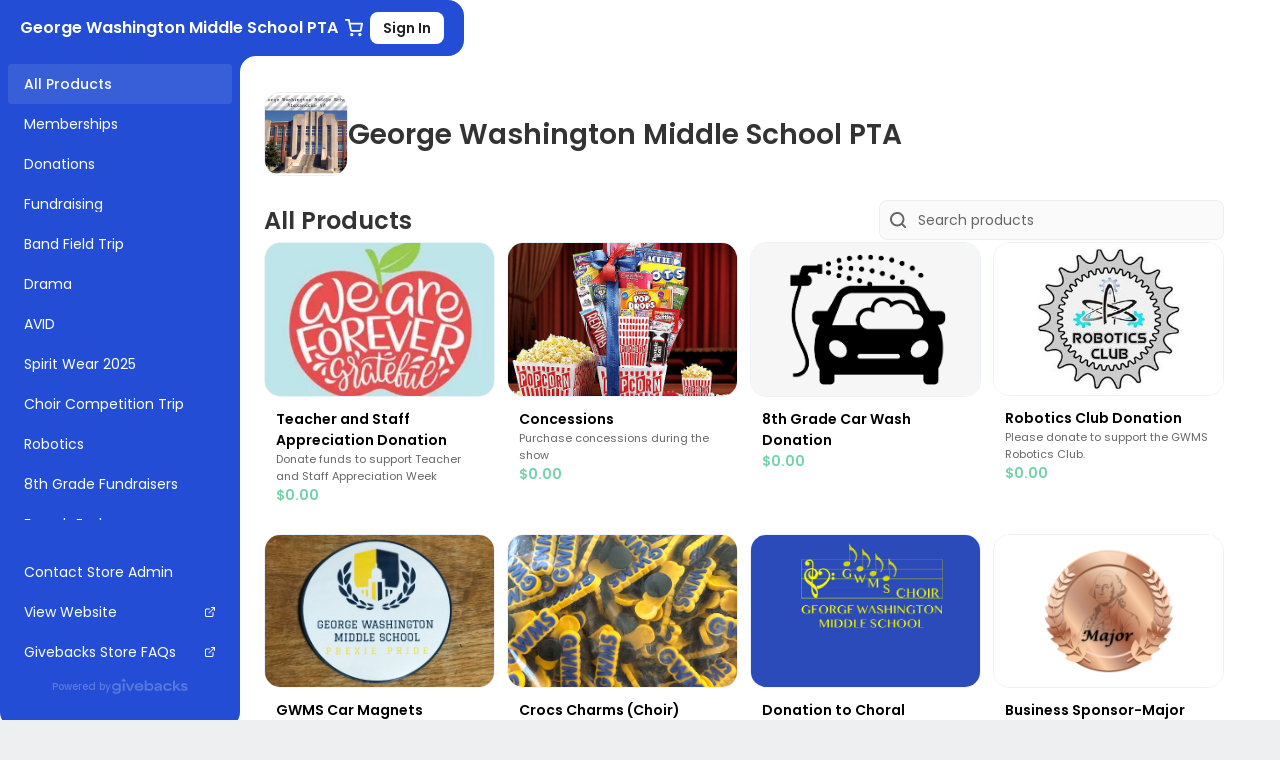

--- FILE ---
content_type: text/html
request_url: https://gwmspta.givebacks.com/store?category=Memberships
body_size: 1651
content:
<!doctype html>
<html lang="en">
  <head>
    <meta charset="utf-8" />
    <link rel="icon" href="/favicon.ico" />
    <meta
      name="viewport"
      content="width=device-width, initial-scale=1, maximum-scale=1, viewport-fit=cover, user-scalable=0"
    />

    <meta name="theme-color" content="#0D32AA" />
    <meta
      name="description"
      content="Givebacks helps you engage your supporters, raise money online with less work, and harness innovation to build up your entire community through GIvebacks. See why over 12,000 organizations and over 2.4 million people use Givebacks to thrive."
    />
    <link rel="apple-touch-icon" href="/memberhub.png" />

    <link rel="manifest" href="/manifest.json" />

    <script type="text/javascript">
      let host = window.location.host || '';
      if (host.includes('.dev') || host.includes('.co')) {
        (function (apiKey) {
          (function (p, e, n, d, o) {
            var v, w, x, y, z;
            o = p[d] = p[d] || {};
            o._q = [];
            v = ['initialize', 'identify', 'updateOptions', 'pageLoad', 'track'];
            for (w = 0, x = v.length; w < x; ++w)
              (function (m) {
                o[m] =
                  o[m] ||
                  function () {
                    o._q[m === v[0] ? 'unshift' : 'push']([m].concat([].slice.call(arguments, 0)));
                  };
              })(v[w]);
            y = e.createElement(n);
            y.async = !0;
            y.src = 'https://cdn.pendo.io/agent/static/' + apiKey + '/pendo.js';
            z = e.getElementsByTagName(n)[0];
            z.parentNode.insertBefore(y, z);
          })(window, document, 'script', 'pendo');
        })('26b58fbf-191b-41e2-590e-ae8b65766fe2');
      }
    </script>

    <script async src="https://securepubads.g.doubleclick.net/tag/js/gpt.js"></script>
    <script>
      window.googletag = window.googletag || { cmd: [] };
      googletag.cmd.push(function () {
        googletag
          .defineSlot('/21790065597/Commerce', [300, 250], 'div-gpt-ad-1624386441865-0')
          .addService(googletag.pubads());
        googletag.pubads().enableSingleRequest();
        googletag.enableServices();
      });
      googletag.cmd.push(function () {
        googletag
          .defineSlot('/21790065597/1', [300, 250], 'div-gpt-ad-1624386860204-0')
          .addService(googletag.pubads());
        googletag.pubads().enableSingleRequest();
        googletag.enableServices();
      });
    </script>

    <!-- Start of HubSpot Embed Code -->
    <script
      type="text/javascript"
      id="hs-script-loader"
      async
      defer
      src="//js.hs-scripts.com/21159.js"
    ></script>
    <!-- End of HubSpot Embed Code -->

    <!-- Google Tag Manager -->
    <script>
      (function (w, d, s, l, i) {
        w[l] = w[l] || [];
        w[l].push({
          'gtm.start': new Date().getTime(),
          event: 'gtm.js',
        });
        var f = d.getElementsByTagName(s)[0],
          j = d.createElement(s),
          dl = l != 'dataLayer' ? '&l=' + l : '';
        j.async = true;
        j.src = 'https://www.googletagmanager.com/gtm.js?id=' + i + dl;
        f.parentNode.insertBefore(j, f);
      })(window, document, 'script', 'dataLayer', 'GTM-W8P2N6J');
    </script>
    <!-- End Google Tag Manager -->

    <script src="https://accounts.google.com/gsi/client" async defer></script>

    <title>Givebacks</title>
    <link rel="manifest" href="/manifest.json" />

    <!--Intercom Messenger Widget-->
    <script>
      window.intercomSettings = {
        api_base: 'https://api-iam.intercom.io',
        app_id: 'p1q48j6y',
      };
    </script>

    <script>
      // We pre-filled your app ID in the widget URL: 'https://widget.intercom.io/widget/p1q48j6y'
      (function () {
        var w = window;
        var ic = w.Intercom;
        if (typeof ic === 'function') {
          ic('reattach_activator');
          ic('update', w.intercomSettings);
        } else {
          var d = document;
          var i = function () {
            i.c(arguments);
          };
          i.q = [];
          i.c = function (args) {
            i.q.push(args);
          };
          w.Intercom = i;
          var l = function () {
            var s = d.createElement('script');
            s.type = 'text/javascript';
            s.async = true;
            s.src = 'https://widget.intercom.io/widget/p1q48j6y';
            var x = d.getElementsByTagName('script')[0];
            x.parentNode.insertBefore(s, x);
          };
          if (document.readyState === 'complete') {
            l();
          } else if (w.attachEvent) {
            w.attachEvent('onload', l);
          } else {
            w.addEventListener('load', l, false);
          }
        }
      })();
    </script>
    <!--End Intercom Messenger Widget-->
    <script type="module" crossorigin src="/assets/index-CPdBsWNT.js"></script>
    <link rel="stylesheet" crossorigin href="/assets/index-AgS1Qcrq.css">
  </head>

  <body>
    <!-- Google Tag Manager (noscript) -->
    <noscript
      ><iframe
        src="https://www.googletagmanager.com/ns.html?id=GTM-W8P2N6J"
        height="0"
        width="0"
        style="display: none; visibility: hidden"
      ></iframe
    ></noscript>
    <!-- End Google Tag Manager (noscript) -->
    <div id="root"></div>
  </body>
</html>


--- FILE ---
content_type: text/css
request_url: https://gwmspta.givebacks.com/assets/index-AgS1Qcrq.css
body_size: 97304
content:
@charset "UTF-8";@import"https://fonts.googleapis.com/css2?family=Poppins:wght@300;400;500;700&display=swap";.m_e4d36c9b{min-width:calc(12.5rem * var(--mantine-scale));background-color:var(--mantine-color-body);box-shadow:var(--mantine-shadow-md);border-radius:var(--mantine-radius-default)}:where([data-mantine-color-scheme=light]) .m_e4d36c9b{border:1px solid var(--mantine-color-gray-3)}:where([data-mantine-color-scheme=dark]) .m_e4d36c9b{border:1px solid var(--mantine-color-dark-4)}.m_7f4bcb19{padding:var(--mantine-spacing-xs) var(--mantine-spacing-md);font-size:var(--mantine-font-size-md);font-weight:500;color:var(--mantine-color-bright)}.m_3de554dd{padding:var(--mantine-spacing-sm) var(--mantine-spacing-md);padding-top:0}.m_e4d36c9b:where([data-type=radial]) :where(.m_3de554dd){padding-top:var(--mantine-spacing-sm)}.m_b30369b5{width:calc(.75rem * var(--mantine-scale));height:calc(.75rem * var(--mantine-scale))}.m_3de8964e{font-size:var(--mantine-font-size-sm);display:flex;justify-content:space-between}.m_3de8964e:where(.m_3de8964e+.m_3de8964e){margin-top:calc(var(--mantine-spacing-sm) / 2)}.m_3de8964e[data-type=scatter] .m_b30369b5{display:none}.m_50186d10{display:flex;align-items:center;gap:var(--mantine-spacing-sm);margin-inline-end:var(--mantine-spacing-xl)}.m_501dadf9{color:var(--mantine-color-text);font-size:var(--mantine-font-size-sm)}.m_50192318{color:var(--mantine-color-bright)}.m_847eaf{display:flex;flex-wrap:wrap;align-items:center;justify-content:flex-end;height:100%}.m_847eaf:where([data-centered]){justify-content:center}.m_847eaf:where([data-position=top]){padding-bottom:var(--mantine-spacing-md)}.m_847eaf:where([data-position=bottom]){padding-top:var(--mantine-spacing-md)}.m_17da7e62{display:flex;align-items:center;gap:calc(.4375rem * var(--mantine-scale));padding:7px var(--mantine-spacing-xs);border-radius:var(--mantine-radius-default);line-height:1}@media (hover: hover){:where([data-mantine-color-scheme=light]) .m_17da7e62:where(:hover){background-color:var(--mantine-color-gray-0)}:where([data-mantine-color-scheme=dark]) .m_17da7e62:where(:hover){background-color:var(--mantine-color-dark-5)}}@media (hover: none){:where([data-mantine-color-scheme=light]) .m_17da7e62:where(:active){background-color:var(--mantine-color-gray-0)}:where([data-mantine-color-scheme=dark]) .m_17da7e62:where(:active){background-color:var(--mantine-color-dark-5)}}.m_17da7e62[data-without-color] .m_6e236e21{display:none}.m_8ff56c0d{font-size:var(--mantine-font-size-sm);margin:0;padding:0}.m_a50f3e58{display:block;width:100%;--chart-bar-label-color: var(--mantine-color-dimmed)}.m_a50f3e58 svg{overflow:visible}:where([data-mantine-color-scheme=light]) .m_a50f3e58{--chart-grid-color: rgba(173, 181, 189, .6);--chart-cursor-fill: rgba(173, 181, 189, .15)}:where([data-mantine-color-scheme=dark]) .m_a50f3e58{--chart-cursor-fill: rgba(105, 105, 105, .15);--chart-grid-color: rgba(105, 105, 105, .6)}.m_a50f3e58 :where(text){font-family:var(--mantine-font-family);color:var(--chart-text-color, var(--mantine-color-dimmed))}.m_af9188cb{height:100%;width:100%}.m_a50a48bc{stroke:var(--chart-grid-color)}.m_a507a517{color:var(--chart-grid-color)}.m_2293801d{color:var(--chart-text-color, var(--mantine-color-dimmed))}.m_92b296cd{min-width:calc(12.5rem * var(--mantine-scale));background-color:var(--mantine-color-body);box-shadow:var(--mantine-shadow-md);border-radius:var(--mantine-radius-default);padding:var(--mantine-spacing-sm)}:where([data-mantine-color-scheme=light]) .m_92b296cd{border:1px solid var(--mantine-color-gray-3)}:where([data-mantine-color-scheme=dark]) .m_92b296cd{border:1px solid var(--mantine-color-dark-4)}.m_a410e613{min-height:var(--chart-size, auto);height:var(--chart-size, auto);width:var(--chart-size, auto);min-width:var(--chart-size, auto)}.m_a410e613 :where(*){outline:0}.m_ddb0bfe3{fill:var(--mantine-color-text);font-size:var(--mantine-font-size-sm)}.m_cd8943fd{min-height:var(--chart-size, auto);height:var(--chart-size, auto);width:var(--chart-size, auto);min-width:var(--chart-size, auto)}.m_cd8943fd :where(*){outline:0}:where([data-mantine-color-scheme=light]) .m_1f271cf7{--chart-grid-color: rgba(173, 181, 189, .6);--chart-text-color: var(--mantine-color-gray-7)}:where([data-mantine-color-scheme=dark]) .m_1f271cf7{--chart-grid-color: rgba(105, 105, 105, .6);--chart-text-color: var(--mantine-color-dark-1)}.m_1f271cf7 :where(text){font-size:var(--mantine-font-size-xs);fill:var(--chart-text-color, var(--mantine-color-dimmed));-webkit-user-select:none;-moz-user-select:none;user-select:none}.m_cf06f58c{height:100%;width:100%}:where([data-mantine-color-scheme=light]) .m_cd2bd9e5{--chart-empty-background: var(--mantine-color-gray-1);--chart-cursor-color: var(--mantine-color-gray-4)}:where([data-mantine-color-scheme=dark]) .m_cd2bd9e5{--chart-empty-background: var(--mantine-color-dark-6);--chart-cursor-color: var(--mantine-color-dark-4)}.m_6bcc3420{padding:var(--mantine-spacing-md);box-shadow:var(--mantine-shadow-md);min-width:calc(12.5rem * var(--mantine-scale));font-size:var(--mantine-font-size-sm);display:flex;align-items:center;justify-content:space-between}:where([data-mantine-color-scheme=light]) .m_6bcc3420{border:1px solid var(--mantine-color-gray-2)}:where([data-mantine-color-scheme=dark]) .m_6bcc3420{border:1px solid var(--mantine-color-dark-4)}.m_80d531e7{min-height:var(--chart-size, auto);height:var(--chart-size, auto);width:var(--chart-size, auto);min-width:var(--chart-size, auto)}.m_80d531e7 :where(*){outline:0}input,button,textarea,select{font:inherit}body{margin:0;font-family:var(--mantine-font-family);font-size:var(--mantine-font-size-md);line-height:var(--mantine-line-height);background-color:var(--mantine-color-body);color:var(--mantine-color-text);-webkit-font-smoothing:var(--mantine-webkit-font-smoothing);-moz-osx-font-smoothing:var(--mantine-moz-font-smoothing)}@media screen and (max-device-width: 31.25em){body{-webkit-text-size-adjust:100%}}@media (prefers-reduced-motion: reduce){[data-respect-reduced-motion] [data-reduce-motion]{transition:none;animation:none}}[data-mantine-color-scheme=light] .mantine-light-hidden,[data-mantine-color-scheme=dark] .mantine-dark-hidden{display:none}.mantine-focus-auto:focus-visible{outline:2px solid var(--mantine-primary-color-filled);outline-offset:calc(.125rem * var(--mantine-scale))}.mantine-focus-always:focus{outline:2px solid var(--mantine-primary-color-filled);outline-offset:calc(.125rem * var(--mantine-scale))}.mantine-focus-never:focus{outline:none}.mantine-active:active{transform:translateY(calc(.0625rem * var(--mantine-scale)))}fieldset:disabled .mantine-active:active{transform:none}:where([dir=rtl]) .mantine-rotate-rtl{transform:rotate(180deg)}:root{color-scheme:var(--mantine-color-scheme);--mantine-z-index-app: 100;--mantine-z-index-modal: 200;--mantine-z-index-popover: 300;--mantine-z-index-overlay: 400;--mantine-z-index-max: 9999;--mantine-scale: 1;--mantine-cursor-type: default;--mantine-webkit-font-smoothing: antialiased;--mantine-color-scheme: light dark;--mantine-moz-font-smoothing: grayscale;--mantine-color-white: #fff;--mantine-color-black: #000;--mantine-line-height: 1.55;--mantine-font-family: -apple-system, BlinkMacSystemFont, Segoe UI, Roboto, Helvetica, Arial, sans-serif, Apple Color Emoji, Segoe UI Emoji;--mantine-font-family-monospace: ui-monospace, SFMono-Regular, Menlo, Monaco, Consolas, Liberation Mono, Courier New, monospace;--mantine-font-family-headings: -apple-system, BlinkMacSystemFont, Segoe UI, Roboto, Helvetica, Arial, sans-serif, Apple Color Emoji, Segoe UI Emoji;--mantine-heading-font-weight: 700;--mantine-radius-default: calc(.25rem * var(--mantine-scale));--mantine-primary-color-0: var(--mantine-color-blue-0);--mantine-primary-color-1: var(--mantine-color-blue-1);--mantine-primary-color-2: var(--mantine-color-blue-2);--mantine-primary-color-3: var(--mantine-color-blue-3);--mantine-primary-color-4: var(--mantine-color-blue-4);--mantine-primary-color-5: var(--mantine-color-blue-5);--mantine-primary-color-6: var(--mantine-color-blue-6);--mantine-primary-color-7: var(--mantine-color-blue-7);--mantine-primary-color-8: var(--mantine-color-blue-8);--mantine-primary-color-9: var(--mantine-color-blue-9);--mantine-primary-color-filled: var(--mantine-color-blue-filled);--mantine-primary-color-filled-hover: var(--mantine-color-blue-filled-hover);--mantine-primary-color-light: var(--mantine-color-blue-light);--mantine-primary-color-light-hover: var(--mantine-color-blue-light-hover);--mantine-primary-color-light-color: var(--mantine-color-blue-light-color);--mantine-breakpoint-xs: 36em;--mantine-breakpoint-sm: 48em;--mantine-breakpoint-md: 62em;--mantine-breakpoint-lg: 75em;--mantine-breakpoint-xl: 88em;--mantine-spacing-xs: calc(.625rem * var(--mantine-scale));--mantine-spacing-sm: calc(.75rem * var(--mantine-scale));--mantine-spacing-md: calc(1rem * var(--mantine-scale));--mantine-spacing-lg: calc(1.25rem * var(--mantine-scale));--mantine-spacing-xl: calc(2rem * var(--mantine-scale));--mantine-font-size-xs: calc(.75rem * var(--mantine-scale));--mantine-font-size-sm: calc(.875rem * var(--mantine-scale));--mantine-font-size-md: calc(1rem * var(--mantine-scale));--mantine-font-size-lg: calc(1.125rem * var(--mantine-scale));--mantine-font-size-xl: calc(1.25rem * var(--mantine-scale));--mantine-line-height-xs: 1.4;--mantine-line-height-sm: 1.45;--mantine-line-height-md: 1.55;--mantine-line-height-lg: 1.6;--mantine-line-height-xl: 1.65;--mantine-shadow-xs: 0 calc(.0625rem * var(--mantine-scale)) calc(.1875rem * var(--mantine-scale)) rgba(0, 0, 0, .05), 0 calc(.0625rem * var(--mantine-scale)) calc(.125rem * var(--mantine-scale)) rgba(0, 0, 0, .1);--mantine-shadow-sm: 0 calc(.0625rem * var(--mantine-scale)) calc(.1875rem * var(--mantine-scale)) rgba(0, 0, 0, .05), rgba(0, 0, 0, .05) 0 calc(.625rem * var(--mantine-scale)) calc(.9375rem * var(--mantine-scale)) calc(-.3125rem * var(--mantine-scale)), rgba(0, 0, 0, .04) 0 calc(.4375rem * var(--mantine-scale)) calc(.4375rem * var(--mantine-scale)) calc(-.3125rem * var(--mantine-scale));--mantine-shadow-md: 0 calc(.0625rem * var(--mantine-scale)) calc(.1875rem * var(--mantine-scale)) rgba(0, 0, 0, .05), rgba(0, 0, 0, .05) 0 calc(1.25rem * var(--mantine-scale)) calc(1.5625rem * var(--mantine-scale)) calc(-.3125rem * var(--mantine-scale)), rgba(0, 0, 0, .04) 0 calc(.625rem * var(--mantine-scale)) calc(.625rem * var(--mantine-scale)) calc(-.3125rem * var(--mantine-scale));--mantine-shadow-lg: 0 calc(.0625rem * var(--mantine-scale)) calc(.1875rem * var(--mantine-scale)) rgba(0, 0, 0, .05), rgba(0, 0, 0, .05) 0 calc(1.75rem * var(--mantine-scale)) calc(1.4375rem * var(--mantine-scale)) calc(-.4375rem * var(--mantine-scale)), rgba(0, 0, 0, .04) 0 calc(.75rem * var(--mantine-scale)) calc(.75rem * var(--mantine-scale)) calc(-.4375rem * var(--mantine-scale));--mantine-shadow-xl: 0 calc(.0625rem * var(--mantine-scale)) calc(.1875rem * var(--mantine-scale)) rgba(0, 0, 0, .05), rgba(0, 0, 0, .05) 0 calc(2.25rem * var(--mantine-scale)) calc(1.75rem * var(--mantine-scale)) calc(-.4375rem * var(--mantine-scale)), rgba(0, 0, 0, .04) 0 calc(1.0625rem * var(--mantine-scale)) calc(1.0625rem * var(--mantine-scale)) calc(-.4375rem * var(--mantine-scale));--mantine-radius-xs: calc(.125rem * var(--mantine-scale));--mantine-radius-sm: calc(.25rem * var(--mantine-scale));--mantine-radius-md: calc(.5rem * var(--mantine-scale));--mantine-radius-lg: calc(1rem * var(--mantine-scale));--mantine-radius-xl: calc(2rem * var(--mantine-scale));--mantine-color-dark-0: #c9c9c9;--mantine-color-dark-1: #b8b8b8;--mantine-color-dark-2: #828282;--mantine-color-dark-3: #696969;--mantine-color-dark-4: #424242;--mantine-color-dark-5: #3b3b3b;--mantine-color-dark-6: #2e2e2e;--mantine-color-dark-7: #242424;--mantine-color-dark-8: #1f1f1f;--mantine-color-dark-9: #141414;--mantine-color-gray-0: #f8f9fa;--mantine-color-gray-1: #f1f3f5;--mantine-color-gray-2: #e9ecef;--mantine-color-gray-3: #dee2e6;--mantine-color-gray-4: #ced4da;--mantine-color-gray-5: #adb5bd;--mantine-color-gray-6: #868e96;--mantine-color-gray-7: #495057;--mantine-color-gray-8: #343a40;--mantine-color-gray-9: #212529;--mantine-color-red-0: #fff5f5;--mantine-color-red-1: #ffe3e3;--mantine-color-red-2: #ffc9c9;--mantine-color-red-3: #ffa8a8;--mantine-color-red-4: #ff8787;--mantine-color-red-5: #ff6b6b;--mantine-color-red-6: #fa5252;--mantine-color-red-7: #f03e3e;--mantine-color-red-8: #e03131;--mantine-color-red-9: #c92a2a;--mantine-color-pink-0: #fff0f6;--mantine-color-pink-1: #ffdeeb;--mantine-color-pink-2: #fcc2d7;--mantine-color-pink-3: #faa2c1;--mantine-color-pink-4: #f783ac;--mantine-color-pink-5: #f06595;--mantine-color-pink-6: #e64980;--mantine-color-pink-7: #d6336c;--mantine-color-pink-8: #c2255c;--mantine-color-pink-9: #a61e4d;--mantine-color-grape-0: #f8f0fc;--mantine-color-grape-1: #f3d9fa;--mantine-color-grape-2: #eebefa;--mantine-color-grape-3: #e599f7;--mantine-color-grape-4: #da77f2;--mantine-color-grape-5: #cc5de8;--mantine-color-grape-6: #be4bdb;--mantine-color-grape-7: #ae3ec9;--mantine-color-grape-8: #9c36b5;--mantine-color-grape-9: #862e9c;--mantine-color-violet-0: #f3f0ff;--mantine-color-violet-1: #e5dbff;--mantine-color-violet-2: #d0bfff;--mantine-color-violet-3: #b197fc;--mantine-color-violet-4: #9775fa;--mantine-color-violet-5: #845ef7;--mantine-color-violet-6: #7950f2;--mantine-color-violet-7: #7048e8;--mantine-color-violet-8: #6741d9;--mantine-color-violet-9: #5f3dc4;--mantine-color-indigo-0: #edf2ff;--mantine-color-indigo-1: #dbe4ff;--mantine-color-indigo-2: #bac8ff;--mantine-color-indigo-3: #91a7ff;--mantine-color-indigo-4: #748ffc;--mantine-color-indigo-5: #5c7cfa;--mantine-color-indigo-6: #4c6ef5;--mantine-color-indigo-7: #4263eb;--mantine-color-indigo-8: #3b5bdb;--mantine-color-indigo-9: #364fc7;--mantine-color-blue-0: #e7f5ff;--mantine-color-blue-1: #d0ebff;--mantine-color-blue-2: #a5d8ff;--mantine-color-blue-3: #74c0fc;--mantine-color-blue-4: #4dabf7;--mantine-color-blue-5: #339af0;--mantine-color-blue-6: #228be6;--mantine-color-blue-7: #1c7ed6;--mantine-color-blue-8: #1971c2;--mantine-color-blue-9: #1864ab;--mantine-color-cyan-0: #e3fafc;--mantine-color-cyan-1: #c5f6fa;--mantine-color-cyan-2: #99e9f2;--mantine-color-cyan-3: #66d9e8;--mantine-color-cyan-4: #3bc9db;--mantine-color-cyan-5: #22b8cf;--mantine-color-cyan-6: #15aabf;--mantine-color-cyan-7: #1098ad;--mantine-color-cyan-8: #0c8599;--mantine-color-cyan-9: #0b7285;--mantine-color-teal-0: #e6fcf5;--mantine-color-teal-1: #c3fae8;--mantine-color-teal-2: #96f2d7;--mantine-color-teal-3: #63e6be;--mantine-color-teal-4: #38d9a9;--mantine-color-teal-5: #20c997;--mantine-color-teal-6: #12b886;--mantine-color-teal-7: #0ca678;--mantine-color-teal-8: #099268;--mantine-color-teal-9: #087f5b;--mantine-color-green-0: #ebfbee;--mantine-color-green-1: #d3f9d8;--mantine-color-green-2: #b2f2bb;--mantine-color-green-3: #8ce99a;--mantine-color-green-4: #69db7c;--mantine-color-green-5: #51cf66;--mantine-color-green-6: #40c057;--mantine-color-green-7: #37b24d;--mantine-color-green-8: #2f9e44;--mantine-color-green-9: #2b8a3e;--mantine-color-lime-0: #f4fce3;--mantine-color-lime-1: #e9fac8;--mantine-color-lime-2: #d8f5a2;--mantine-color-lime-3: #c0eb75;--mantine-color-lime-4: #a9e34b;--mantine-color-lime-5: #94d82d;--mantine-color-lime-6: #82c91e;--mantine-color-lime-7: #74b816;--mantine-color-lime-8: #66a80f;--mantine-color-lime-9: #5c940d;--mantine-color-yellow-0: #fff9db;--mantine-color-yellow-1: #fff3bf;--mantine-color-yellow-2: #ffec99;--mantine-color-yellow-3: #ffe066;--mantine-color-yellow-4: #ffd43b;--mantine-color-yellow-5: #fcc419;--mantine-color-yellow-6: #fab005;--mantine-color-yellow-7: #f59f00;--mantine-color-yellow-8: #f08c00;--mantine-color-yellow-9: #e67700;--mantine-color-orange-0: #fff4e6;--mantine-color-orange-1: #ffe8cc;--mantine-color-orange-2: #ffd8a8;--mantine-color-orange-3: #ffc078;--mantine-color-orange-4: #ffa94d;--mantine-color-orange-5: #ff922b;--mantine-color-orange-6: #fd7e14;--mantine-color-orange-7: #f76707;--mantine-color-orange-8: #e8590c;--mantine-color-orange-9: #d9480f;--mantine-h1-font-size: calc(2.125rem * var(--mantine-scale));--mantine-h1-line-height: 1.3;--mantine-h1-font-weight: 700;--mantine-h2-font-size: calc(1.625rem * var(--mantine-scale));--mantine-h2-line-height: 1.35;--mantine-h2-font-weight: 700;--mantine-h3-font-size: calc(1.375rem * var(--mantine-scale));--mantine-h3-line-height: 1.4;--mantine-h3-font-weight: 700;--mantine-h4-font-size: calc(1.125rem * var(--mantine-scale));--mantine-h4-line-height: 1.45;--mantine-h4-font-weight: 700;--mantine-h5-font-size: calc(1rem * var(--mantine-scale));--mantine-h5-line-height: 1.5;--mantine-h5-font-weight: 700;--mantine-h6-font-size: calc(.875rem * var(--mantine-scale));--mantine-h6-line-height: 1.5;--mantine-h6-font-weight: 700}:root[data-mantine-color-scheme=dark]{--mantine-color-scheme: dark;--mantine-primary-color-contrast: var(--mantine-color-white);--mantine-color-bright: var(--mantine-color-white);--mantine-color-text: var(--mantine-color-dark-0);--mantine-color-body: var(--mantine-color-dark-7);--mantine-color-error: var(--mantine-color-red-8);--mantine-color-placeholder: var(--mantine-color-dark-3);--mantine-color-anchor: var(--mantine-color-blue-4);--mantine-color-default: var(--mantine-color-dark-6);--mantine-color-default-hover: var(--mantine-color-dark-5);--mantine-color-default-color: var(--mantine-color-white);--mantine-color-default-border: var(--mantine-color-dark-4);--mantine-color-dimmed: var(--mantine-color-dark-2);--mantine-color-dark-text: var(--mantine-color-dark-4);--mantine-color-dark-filled: var(--mantine-color-dark-8);--mantine-color-dark-filled-hover: var(--mantine-color-dark-7);--mantine-color-dark-light: rgba(36, 36, 36, .15);--mantine-color-dark-light-hover: rgba(36, 36, 36, .2);--mantine-color-dark-light-color: var(--mantine-color-dark-3);--mantine-color-dark-outline: var(--mantine-color-dark-4);--mantine-color-dark-outline-hover: rgba(36, 36, 36, .05);--mantine-color-gray-text: var(--mantine-color-gray-4);--mantine-color-gray-filled: var(--mantine-color-gray-8);--mantine-color-gray-filled-hover: var(--mantine-color-gray-9);--mantine-color-gray-light: rgba(134, 142, 150, .15);--mantine-color-gray-light-hover: rgba(134, 142, 150, .2);--mantine-color-gray-light-color: var(--mantine-color-gray-3);--mantine-color-gray-outline: var(--mantine-color-gray-4);--mantine-color-gray-outline-hover: rgba(206, 212, 218, .05);--mantine-color-red-text: var(--mantine-color-red-4);--mantine-color-red-filled: var(--mantine-color-red-8);--mantine-color-red-filled-hover: var(--mantine-color-red-9);--mantine-color-red-light: rgba(250, 82, 82, .15);--mantine-color-red-light-hover: rgba(250, 82, 82, .2);--mantine-color-red-light-color: var(--mantine-color-red-3);--mantine-color-red-outline: var(--mantine-color-red-4);--mantine-color-red-outline-hover: rgba(255, 135, 135, .05);--mantine-color-pink-text: var(--mantine-color-pink-4);--mantine-color-pink-filled: var(--mantine-color-pink-8);--mantine-color-pink-filled-hover: var(--mantine-color-pink-9);--mantine-color-pink-light: rgba(230, 73, 128, .15);--mantine-color-pink-light-hover: rgba(230, 73, 128, .2);--mantine-color-pink-light-color: var(--mantine-color-pink-3);--mantine-color-pink-outline: var(--mantine-color-pink-4);--mantine-color-pink-outline-hover: rgba(247, 131, 172, .05);--mantine-color-grape-text: var(--mantine-color-grape-4);--mantine-color-grape-filled: var(--mantine-color-grape-8);--mantine-color-grape-filled-hover: var(--mantine-color-grape-9);--mantine-color-grape-light: rgba(190, 75, 219, .15);--mantine-color-grape-light-hover: rgba(190, 75, 219, .2);--mantine-color-grape-light-color: var(--mantine-color-grape-3);--mantine-color-grape-outline: var(--mantine-color-grape-4);--mantine-color-grape-outline-hover: rgba(218, 119, 242, .05);--mantine-color-violet-text: var(--mantine-color-violet-4);--mantine-color-violet-filled: var(--mantine-color-violet-8);--mantine-color-violet-filled-hover: var(--mantine-color-violet-9);--mantine-color-violet-light: rgba(121, 80, 242, .15);--mantine-color-violet-light-hover: rgba(121, 80, 242, .2);--mantine-color-violet-light-color: var(--mantine-color-violet-3);--mantine-color-violet-outline: var(--mantine-color-violet-4);--mantine-color-violet-outline-hover: rgba(151, 117, 250, .05);--mantine-color-indigo-text: var(--mantine-color-indigo-4);--mantine-color-indigo-filled: var(--mantine-color-indigo-8);--mantine-color-indigo-filled-hover: var(--mantine-color-indigo-9);--mantine-color-indigo-light: rgba(76, 110, 245, .15);--mantine-color-indigo-light-hover: rgba(76, 110, 245, .2);--mantine-color-indigo-light-color: var(--mantine-color-indigo-3);--mantine-color-indigo-outline: var(--mantine-color-indigo-4);--mantine-color-indigo-outline-hover: rgba(116, 143, 252, .05);--mantine-color-blue-text: var(--mantine-color-blue-4);--mantine-color-blue-filled: var(--mantine-color-blue-8);--mantine-color-blue-filled-hover: var(--mantine-color-blue-9);--mantine-color-blue-light: rgba(34, 139, 230, .15);--mantine-color-blue-light-hover: rgba(34, 139, 230, .2);--mantine-color-blue-light-color: var(--mantine-color-blue-3);--mantine-color-blue-outline: var(--mantine-color-blue-4);--mantine-color-blue-outline-hover: rgba(77, 171, 247, .05);--mantine-color-cyan-text: var(--mantine-color-cyan-4);--mantine-color-cyan-filled: var(--mantine-color-cyan-8);--mantine-color-cyan-filled-hover: var(--mantine-color-cyan-9);--mantine-color-cyan-light: rgba(21, 170, 191, .15);--mantine-color-cyan-light-hover: rgba(21, 170, 191, .2);--mantine-color-cyan-light-color: var(--mantine-color-cyan-3);--mantine-color-cyan-outline: var(--mantine-color-cyan-4);--mantine-color-cyan-outline-hover: rgba(59, 201, 219, .05);--mantine-color-teal-text: var(--mantine-color-teal-4);--mantine-color-teal-filled: var(--mantine-color-teal-8);--mantine-color-teal-filled-hover: var(--mantine-color-teal-9);--mantine-color-teal-light: rgba(18, 184, 134, .15);--mantine-color-teal-light-hover: rgba(18, 184, 134, .2);--mantine-color-teal-light-color: var(--mantine-color-teal-3);--mantine-color-teal-outline: var(--mantine-color-teal-4);--mantine-color-teal-outline-hover: rgba(56, 217, 169, .05);--mantine-color-green-text: var(--mantine-color-green-4);--mantine-color-green-filled: var(--mantine-color-green-8);--mantine-color-green-filled-hover: var(--mantine-color-green-9);--mantine-color-green-light: rgba(64, 192, 87, .15);--mantine-color-green-light-hover: rgba(64, 192, 87, .2);--mantine-color-green-light-color: var(--mantine-color-green-3);--mantine-color-green-outline: var(--mantine-color-green-4);--mantine-color-green-outline-hover: rgba(105, 219, 124, .05);--mantine-color-lime-text: var(--mantine-color-lime-4);--mantine-color-lime-filled: var(--mantine-color-lime-8);--mantine-color-lime-filled-hover: var(--mantine-color-lime-9);--mantine-color-lime-light: rgba(130, 201, 30, .15);--mantine-color-lime-light-hover: rgba(130, 201, 30, .2);--mantine-color-lime-light-color: var(--mantine-color-lime-3);--mantine-color-lime-outline: var(--mantine-color-lime-4);--mantine-color-lime-outline-hover: rgba(169, 227, 75, .05);--mantine-color-yellow-text: var(--mantine-color-yellow-4);--mantine-color-yellow-filled: var(--mantine-color-yellow-8);--mantine-color-yellow-filled-hover: var(--mantine-color-yellow-9);--mantine-color-yellow-light: rgba(250, 176, 5, .15);--mantine-color-yellow-light-hover: rgba(250, 176, 5, .2);--mantine-color-yellow-light-color: var(--mantine-color-yellow-3);--mantine-color-yellow-outline: var(--mantine-color-yellow-4);--mantine-color-yellow-outline-hover: rgba(255, 212, 59, .05);--mantine-color-orange-text: var(--mantine-color-orange-4);--mantine-color-orange-filled: var(--mantine-color-orange-8);--mantine-color-orange-filled-hover: var(--mantine-color-orange-9);--mantine-color-orange-light: rgba(253, 126, 20, .15);--mantine-color-orange-light-hover: rgba(253, 126, 20, .2);--mantine-color-orange-light-color: var(--mantine-color-orange-3);--mantine-color-orange-outline: var(--mantine-color-orange-4);--mantine-color-orange-outline-hover: rgba(255, 169, 77, .05)}:root[data-mantine-color-scheme=light]{--mantine-color-scheme: light;--mantine-color-bright: var(--mantine-color-black);--mantine-color-text: var(--mantine-color-black);--mantine-color-body: var(--mantine-color-white);--mantine-primary-color-contrast: var(--mantine-color-white);--mantine-color-error: var(--mantine-color-red-6);--mantine-color-placeholder: var(--mantine-color-gray-5);--mantine-color-anchor: var(--mantine-primary-color-filled);--mantine-color-default: var(--mantine-color-white);--mantine-color-default-hover: var(--mantine-color-gray-0);--mantine-color-default-color: var(--mantine-color-gray-9);--mantine-color-default-border: var(--mantine-color-gray-4);--mantine-color-dimmed: var(--mantine-color-gray-6);--mantine-color-dark-text: var(--mantine-color-dark-filled);--mantine-color-dark-filled: var(--mantine-color-dark-6);--mantine-color-dark-filled-hover: var(--mantine-color-dark-7);--mantine-color-dark-light: rgba(56, 56, 56, .1);--mantine-color-dark-light-hover: rgba(56, 56, 56, .12);--mantine-color-dark-light-color: var(--mantine-color-dark-6);--mantine-color-dark-outline: var(--mantine-color-dark-6);--mantine-color-dark-outline-hover: rgba(56, 56, 56, .05);--mantine-color-gray-text: var(--mantine-color-gray-filled);--mantine-color-gray-filled: var(--mantine-color-gray-6);--mantine-color-gray-filled-hover: var(--mantine-color-gray-7);--mantine-color-gray-light: rgba(134, 142, 150, .1);--mantine-color-gray-light-hover: rgba(134, 142, 150, .12);--mantine-color-gray-light-color: var(--mantine-color-gray-6);--mantine-color-gray-outline: var(--mantine-color-gray-6);--mantine-color-gray-outline-hover: rgba(134, 142, 150, .05);--mantine-color-red-text: var(--mantine-color-red-filled);--mantine-color-red-filled: var(--mantine-color-red-6);--mantine-color-red-filled-hover: var(--mantine-color-red-7);--mantine-color-red-light: rgba(250, 82, 82, .1);--mantine-color-red-light-hover: rgba(250, 82, 82, .12);--mantine-color-red-light-color: var(--mantine-color-red-6);--mantine-color-red-outline: var(--mantine-color-red-6);--mantine-color-red-outline-hover: rgba(250, 82, 82, .05);--mantine-color-pink-text: var(--mantine-color-pink-filled);--mantine-color-pink-filled: var(--mantine-color-pink-6);--mantine-color-pink-filled-hover: var(--mantine-color-pink-7);--mantine-color-pink-light: rgba(230, 73, 128, .1);--mantine-color-pink-light-hover: rgba(230, 73, 128, .12);--mantine-color-pink-light-color: var(--mantine-color-pink-6);--mantine-color-pink-outline: var(--mantine-color-pink-6);--mantine-color-pink-outline-hover: rgba(230, 73, 128, .05);--mantine-color-grape-text: var(--mantine-color-grape-filled);--mantine-color-grape-filled: var(--mantine-color-grape-6);--mantine-color-grape-filled-hover: var(--mantine-color-grape-7);--mantine-color-grape-light: rgba(190, 75, 219, .1);--mantine-color-grape-light-hover: rgba(190, 75, 219, .12);--mantine-color-grape-light-color: var(--mantine-color-grape-6);--mantine-color-grape-outline: var(--mantine-color-grape-6);--mantine-color-grape-outline-hover: rgba(190, 75, 219, .05);--mantine-color-violet-text: var(--mantine-color-violet-filled);--mantine-color-violet-filled: var(--mantine-color-violet-6);--mantine-color-violet-filled-hover: var(--mantine-color-violet-7);--mantine-color-violet-light: rgba(121, 80, 242, .1);--mantine-color-violet-light-hover: rgba(121, 80, 242, .12);--mantine-color-violet-light-color: var(--mantine-color-violet-6);--mantine-color-violet-outline: var(--mantine-color-violet-6);--mantine-color-violet-outline-hover: rgba(121, 80, 242, .05);--mantine-color-indigo-text: var(--mantine-color-indigo-filled);--mantine-color-indigo-filled: var(--mantine-color-indigo-6);--mantine-color-indigo-filled-hover: var(--mantine-color-indigo-7);--mantine-color-indigo-light: rgba(76, 110, 245, .1);--mantine-color-indigo-light-hover: rgba(76, 110, 245, .12);--mantine-color-indigo-light-color: var(--mantine-color-indigo-6);--mantine-color-indigo-outline: var(--mantine-color-indigo-6);--mantine-color-indigo-outline-hover: rgba(76, 110, 245, .05);--mantine-color-blue-text: var(--mantine-color-blue-filled);--mantine-color-blue-filled: var(--mantine-color-blue-6);--mantine-color-blue-filled-hover: var(--mantine-color-blue-7);--mantine-color-blue-light: rgba(34, 139, 230, .1);--mantine-color-blue-light-hover: rgba(34, 139, 230, .12);--mantine-color-blue-light-color: var(--mantine-color-blue-6);--mantine-color-blue-outline: var(--mantine-color-blue-6);--mantine-color-blue-outline-hover: rgba(34, 139, 230, .05);--mantine-color-cyan-text: var(--mantine-color-cyan-filled);--mantine-color-cyan-filled: var(--mantine-color-cyan-6);--mantine-color-cyan-filled-hover: var(--mantine-color-cyan-7);--mantine-color-cyan-light: rgba(21, 170, 191, .1);--mantine-color-cyan-light-hover: rgba(21, 170, 191, .12);--mantine-color-cyan-light-color: var(--mantine-color-cyan-6);--mantine-color-cyan-outline: var(--mantine-color-cyan-6);--mantine-color-cyan-outline-hover: rgba(21, 170, 191, .05);--mantine-color-teal-text: var(--mantine-color-teal-filled);--mantine-color-teal-filled: var(--mantine-color-teal-6);--mantine-color-teal-filled-hover: var(--mantine-color-teal-7);--mantine-color-teal-light: rgba(18, 184, 134, .1);--mantine-color-teal-light-hover: rgba(18, 184, 134, .12);--mantine-color-teal-light-color: var(--mantine-color-teal-6);--mantine-color-teal-outline: var(--mantine-color-teal-6);--mantine-color-teal-outline-hover: rgba(18, 184, 134, .05);--mantine-color-green-text: var(--mantine-color-green-filled);--mantine-color-green-filled: var(--mantine-color-green-6);--mantine-color-green-filled-hover: var(--mantine-color-green-7);--mantine-color-green-light: rgba(64, 192, 87, .1);--mantine-color-green-light-hover: rgba(64, 192, 87, .12);--mantine-color-green-light-color: var(--mantine-color-green-6);--mantine-color-green-outline: var(--mantine-color-green-6);--mantine-color-green-outline-hover: rgba(64, 192, 87, .05);--mantine-color-lime-text: var(--mantine-color-lime-filled);--mantine-color-lime-filled: var(--mantine-color-lime-6);--mantine-color-lime-filled-hover: var(--mantine-color-lime-7);--mantine-color-lime-light: rgba(130, 201, 30, .1);--mantine-color-lime-light-hover: rgba(130, 201, 30, .12);--mantine-color-lime-light-color: var(--mantine-color-lime-6);--mantine-color-lime-outline: var(--mantine-color-lime-6);--mantine-color-lime-outline-hover: rgba(130, 201, 30, .05);--mantine-color-yellow-text: var(--mantine-color-yellow-filled);--mantine-color-yellow-filled: var(--mantine-color-yellow-6);--mantine-color-yellow-filled-hover: var(--mantine-color-yellow-7);--mantine-color-yellow-light: rgba(250, 176, 5, .1);--mantine-color-yellow-light-hover: rgba(250, 176, 5, .12);--mantine-color-yellow-light-color: var(--mantine-color-yellow-6);--mantine-color-yellow-outline: var(--mantine-color-yellow-6);--mantine-color-yellow-outline-hover: rgba(250, 176, 5, .05);--mantine-color-orange-text: var(--mantine-color-orange-filled);--mantine-color-orange-filled: var(--mantine-color-orange-6);--mantine-color-orange-filled-hover: var(--mantine-color-orange-7);--mantine-color-orange-light: rgba(253, 126, 20, .1);--mantine-color-orange-light-hover: rgba(253, 126, 20, .12);--mantine-color-orange-light-color: var(--mantine-color-orange-6);--mantine-color-orange-outline: var(--mantine-color-orange-6);--mantine-color-orange-outline-hover: rgba(253, 126, 20, .05)}.m_d57069b5{--scrollarea-scrollbar-size: calc(.75rem * var(--mantine-scale));position:relative;overflow:hidden}.m_c0783ff9{scrollbar-width:none;overscroll-behavior:var(--scrollarea-over-scroll-behavior);-ms-overflow-style:none;-webkit-overflow-scrolling:touch;width:100%;height:100%}.m_c0783ff9::-webkit-scrollbar{display:none}.m_c0783ff9:where([data-scrollbars=xy],[data-scrollbars=y]):where([data-offset-scrollbars=xy],[data-offset-scrollbars=y],[data-offset-scrollbars=present]):where([data-vertical-hidden]){padding-inline-end:0;padding-inline-start:0}.m_c0783ff9:where([data-scrollbars=xy],[data-scrollbars=y]):where([data-offset-scrollbars=xy],[data-offset-scrollbars=y],[data-offset-scrollbars=present]):not([data-vertical-hidden]){padding-inline-end:var(--scrollarea-scrollbar-size);padding-inline-start:unset}.m_c0783ff9:where([data-scrollbars=xy],[data-scrollbars=x]):where([data-offset-scrollbars=xy],[data-offset-scrollbars=x],[data-offset-scrollbars=present]):where([data-horizontal-hidden]){padding-bottom:0}.m_c0783ff9:where([data-scrollbars=xy],[data-scrollbars=x]):where([data-offset-scrollbars=xy],[data-offset-scrollbars=x],[data-offset-scrollbars=present]):not([data-horizontal-hidden]){padding-bottom:var(--scrollarea-scrollbar-size)}.m_f8f631dd{min-width:100%;display:table}.m_c44ba933{-webkit-user-select:none;-moz-user-select:none;user-select:none;touch-action:none;box-sizing:border-box;transition:background-color .15s ease,opacity .15s ease;padding:calc(var(--scrollarea-scrollbar-size) / 5);display:flex;background-color:transparent;flex-direction:row}@media (hover: hover){:where([data-mantine-color-scheme=light]) .m_c44ba933:hover{background-color:var(--mantine-color-gray-0)}:where([data-mantine-color-scheme=light]) .m_c44ba933:hover>.m_d8b5e363{background-color:#00000080}:where([data-mantine-color-scheme=dark]) .m_c44ba933:hover{background-color:var(--mantine-color-dark-8)}:where([data-mantine-color-scheme=dark]) .m_c44ba933:hover>.m_d8b5e363{background-color:#ffffff80}}@media (hover: none){:where([data-mantine-color-scheme=light]) .m_c44ba933:active{background-color:var(--mantine-color-gray-0)}:where([data-mantine-color-scheme=light]) .m_c44ba933:active>.m_d8b5e363{background-color:#00000080}:where([data-mantine-color-scheme=dark]) .m_c44ba933:active{background-color:var(--mantine-color-dark-8)}:where([data-mantine-color-scheme=dark]) .m_c44ba933:active>.m_d8b5e363{background-color:#ffffff80}}.m_c44ba933:where([data-hidden],[data-state=hidden]){display:none}.m_c44ba933:where([data-orientation=vertical]){width:var(--scrollarea-scrollbar-size);top:0;bottom:var(--sa-corner-width);inset-inline-end:0}.m_c44ba933:where([data-orientation=horizontal]){height:var(--scrollarea-scrollbar-size);flex-direction:column;bottom:0;inset-inline-start:0;inset-inline-end:var(--sa-corner-width)}.m_d8b5e363{flex:1;border-radius:var(--scrollarea-scrollbar-size);position:relative;transition:background-color .15s ease;overflow:hidden;opacity:var(--thumb-opacity)}.m_d8b5e363:before{content:"";position:absolute;top:50%;left:50%;transform:translate(-50%,-50%);width:100%;height:100%;min-width:calc(2.75rem * var(--mantine-scale));min-height:calc(2.75rem * var(--mantine-scale))}:where([data-mantine-color-scheme=light]) .m_d8b5e363{background-color:#0006}:where([data-mantine-color-scheme=dark]) .m_d8b5e363{background-color:#fff6}.m_21657268{position:absolute;opacity:0;transition:opacity .15s ease;display:block;inset-inline-end:0;bottom:0}:where([data-mantine-color-scheme=light]) .m_21657268{background-color:var(--mantine-color-gray-0)}:where([data-mantine-color-scheme=dark]) .m_21657268{background-color:var(--mantine-color-dark-8)}.m_21657268:where([data-hovered]){opacity:1}.m_21657268:where([data-hidden]){display:none}.m_87cf2631{background-color:transparent;cursor:pointer;border:0;padding:0;-webkit-appearance:none;-moz-appearance:none;appearance:none;font-size:var(--mantine-font-size-md);text-align:left;text-decoration:none;color:inherit;touch-action:manipulation;-webkit-tap-highlight-color:transparent}:where([dir=rtl]) .m_87cf2631{text-align:right}.m_515a97f8{border:0;clip:rect(0 0 0 0);height:calc(.0625rem * var(--mantine-scale));width:calc(.0625rem * var(--mantine-scale));margin:calc(-.0625rem * var(--mantine-scale));overflow:hidden;padding:0;position:absolute;white-space:nowrap}.m_1b7284a3{--paper-radius: var(--mantine-radius-default);outline:0;-webkit-tap-highlight-color:transparent;display:block;touch-action:manipulation;text-decoration:none;border-radius:var(--paper-radius);box-shadow:var(--paper-shadow);background-color:var(--mantine-color-body)}[data-mantine-color-scheme=light] .m_1b7284a3{--paper-border-color: var(--mantine-color-gray-3)}[data-mantine-color-scheme=dark] .m_1b7284a3{--paper-border-color: var(--mantine-color-dark-4)}.m_1b7284a3:where([data-with-border]){border:calc(.0625rem * var(--mantine-scale)) solid var(--paper-border-color)}.m_9814e45f{top:0;right:0;bottom:0;left:0;position:absolute;background:var(--overlay-bg, rgba(0, 0, 0, .6));backdrop-filter:var(--overlay-filter);-webkit-backdrop-filter:var(--overlay-filter);border-radius:var(--overlay-radius, 0);z-index:var(--overlay-z-index)}.m_9814e45f:where([data-fixed]){position:fixed}.m_9814e45f:where([data-center]){display:flex;align-items:center;justify-content:center}.m_38a85659{position:absolute;border:1px solid var(--popover-border-color);padding:var(--mantine-spacing-sm) var(--mantine-spacing-md);box-shadow:var(--popover-shadow, none);border-radius:var(--popover-radius, var(--mantine-radius-default))}.m_38a85659:where([data-fixed]){position:fixed}.m_38a85659:focus{outline:none}:where([data-mantine-color-scheme=light]) .m_38a85659{--popover-border-color: var(--mantine-color-gray-2);background-color:var(--mantine-color-white)}:where([data-mantine-color-scheme=dark]) .m_38a85659{--popover-border-color: var(--mantine-color-dark-4);background-color:var(--mantine-color-dark-6)}.m_a31dc6c1{background-color:inherit;border:1px solid var(--popover-border-color);z-index:1}.m_3d7bc908{position:fixed;top:0;right:0;bottom:0;left:0}.m_5ae2e3c{--loader-size-xs: calc(1.125rem * var(--mantine-scale));--loader-size-sm: calc(1.375rem * var(--mantine-scale));--loader-size-md: calc(2.25rem * var(--mantine-scale));--loader-size-lg: calc(2.75rem * var(--mantine-scale));--loader-size-xl: calc(3.625rem * var(--mantine-scale));--loader-size: var(--loader-size-md);--loader-color: var(--mantine-primary-color-filled)}@keyframes m_5d2b3b9d{0%{transform:scale(.6);opacity:0}50%,to{transform:scale(1)}}.m_7a2bd4cd{position:relative;width:var(--loader-size);height:var(--loader-size);display:flex;gap:calc(var(--loader-size) / 5)}.m_870bb79{flex:1;background:var(--loader-color);animation:m_5d2b3b9d 1.2s cubic-bezier(0,.5,.5,1) infinite;border-radius:calc(.125rem * var(--mantine-scale))}.m_870bb79:nth-of-type(1){animation-delay:-.24s}.m_870bb79:nth-of-type(2){animation-delay:-.12s}.m_870bb79:nth-of-type(3){animation-delay:0}@keyframes m_aac34a1{0%,to{transform:scale(1);opacity:1}50%{transform:scale(.6);opacity:.5}}.m_4e3f22d7{display:flex;justify-content:center;align-items:center;gap:calc(var(--loader-size) / 10);position:relative;width:var(--loader-size);height:var(--loader-size)}.m_870c4af{width:calc(var(--loader-size) / 3 - var(--loader-size) / 15);height:calc(var(--loader-size) / 3 - var(--loader-size) / 15);border-radius:50%;background:var(--loader-color);animation:m_aac34a1 .8s infinite linear}.m_870c4af:nth-child(2){animation-delay:.4s}@keyframes m_f8e89c4b{0%{transform:rotate(0)}to{transform:rotate(360deg)}}.m_b34414df{display:inline-block;width:var(--loader-size);height:var(--loader-size)}.m_b34414df:after{content:"";display:block;width:var(--loader-size);height:var(--loader-size);border-radius:calc(625rem * var(--mantine-scale));border-width:calc(var(--loader-size) / 8);border-style:solid;border-color:var(--loader-color) var(--loader-color) var(--loader-color) transparent;animation:m_f8e89c4b 1.2s linear infinite}.m_8d3f4000{--ai-size-xs: calc(1.125rem * var(--mantine-scale));--ai-size-sm: calc(1.375rem * var(--mantine-scale));--ai-size-md: calc(1.75rem * var(--mantine-scale));--ai-size-lg: calc(2.125rem * var(--mantine-scale));--ai-size-xl: calc(2.75rem * var(--mantine-scale));--ai-size-input-xs: calc(1.875rem * var(--mantine-scale));--ai-size-input-sm: calc(2.25rem * var(--mantine-scale));--ai-size-input-md: calc(2.625rem * var(--mantine-scale));--ai-size-input-lg: calc(3.125rem * var(--mantine-scale));--ai-size-input-xl: calc(3.75rem * var(--mantine-scale));--ai-size: var(--ai-size-md);--ai-color: var(--mantine-color-white);line-height:1;display:inline-flex;align-items:center;justify-content:center;position:relative;-webkit-user-select:none;-moz-user-select:none;user-select:none;overflow:hidden;width:var(--ai-size);height:var(--ai-size);min-width:var(--ai-size);min-height:var(--ai-size);border-radius:var(--ai-radius, var(--mantine-radius-default));background:var(--ai-bg, var(--mantine-primary-color-filled));color:var(--ai-color, var(--mantine-color-white));border:var(--ai-bd, calc(.0625rem * var(--mantine-scale)) solid transparent);cursor:pointer}@media (hover: hover){.m_8d3f4000:hover:where(:not([data-loading],:disabled,[data-disabled])){background-color:var(--ai-hover, var(--mantine-primary-color-filled-hover));color:var(--ai-hover-color, var(--ai-color))}}@media (hover: none){.m_8d3f4000:active:where(:not([data-loading],:disabled,[data-disabled])){background-color:var(--ai-hover, var(--mantine-primary-color-filled-hover));color:var(--ai-hover-color, var(--ai-color))}}.m_8d3f4000[data-loading]{cursor:not-allowed}.m_8d3f4000[data-loading] .m_8d3afb97{opacity:0;transform:translateY(100%)}.m_8d3f4000:where(:disabled:not([data-loading]),[data-disabled]:not([data-loading])){cursor:not-allowed;border:calc(.0625rem * var(--mantine-scale)) solid transparent}:where([data-mantine-color-scheme=light]) .m_8d3f4000:where(:disabled:not([data-loading]),[data-disabled]:not([data-loading])){background-color:var(--mantine-color-gray-1);color:var(--mantine-color-gray-5)}:where([data-mantine-color-scheme=dark]) .m_8d3f4000:where(:disabled:not([data-loading]),[data-disabled]:not([data-loading])){background-color:var(--mantine-color-dark-6);color:var(--mantine-color-dark-3)}.m_8d3f4000:where(:disabled:not([data-loading]),[data-disabled]:not([data-loading])):active{transform:none}.m_302b9fb1{inset:calc(-.0625rem * var(--mantine-scale));position:absolute;border-radius:var(--ai-radius, var(--mantine-radius-default));display:flex;align-items:center;justify-content:center}:where([data-mantine-color-scheme=light]) .m_302b9fb1{background-color:#ffffff26}:where([data-mantine-color-scheme=dark]) .m_302b9fb1{background-color:#00000026}.m_1a0f1b21{--ai-border-width: calc(.0625rem * var(--mantine-scale));display:flex}.m_1a0f1b21 :where(*):focus{position:relative;z-index:1}.m_1a0f1b21[data-orientation=horizontal]{flex-direction:row}.m_1a0f1b21[data-orientation=horizontal] .m_8d3f4000:not(:only-child):first-child,.m_1a0f1b21[data-orientation=horizontal] .m_437b6484:not(:only-child):first-child{border-end-end-radius:0;border-start-end-radius:0;border-inline-end-width:calc(var(--ai-border-width) / 2)}.m_1a0f1b21[data-orientation=horizontal] .m_8d3f4000:not(:only-child):last-child,.m_1a0f1b21[data-orientation=horizontal] .m_437b6484:not(:only-child):last-child{border-end-start-radius:0;border-start-start-radius:0;border-inline-start-width:calc(var(--ai-border-width) / 2)}.m_1a0f1b21[data-orientation=horizontal] .m_8d3f4000:not(:only-child):not(:first-child):not(:last-child),.m_1a0f1b21[data-orientation=horizontal] .m_437b6484:not(:only-child):not(:first-child):not(:last-child){border-radius:0;border-inline-width:calc(var(--ai-border-width) / 2)}.m_1a0f1b21[data-orientation=vertical]{flex-direction:column}.m_1a0f1b21[data-orientation=vertical] .m_8d3f4000:not(:only-child):first-child,.m_1a0f1b21[data-orientation=vertical] .m_437b6484:not(:only-child):first-child{border-end-start-radius:0;border-end-end-radius:0;border-bottom-width:calc(var(--ai-border-width) / 2)}.m_1a0f1b21[data-orientation=vertical] .m_8d3f4000:not(:only-child):last-child,.m_1a0f1b21[data-orientation=vertical] .m_437b6484:not(:only-child):last-child{border-start-start-radius:0;border-start-end-radius:0;border-top-width:calc(var(--ai-border-width) / 2)}.m_1a0f1b21[data-orientation=vertical] .m_8d3f4000:not(:only-child):not(:first-child):not(:last-child),.m_1a0f1b21[data-orientation=vertical] .m_437b6484:not(:only-child):not(:first-child):not(:last-child){border-radius:0;border-bottom-width:calc(var(--ai-border-width) / 2);border-top-width:calc(var(--ai-border-width) / 2)}.m_8d3afb97{display:flex;align-items:center;justify-content:center;transition:transform .15s ease,opacity .1s ease;width:100%;height:100%}.m_437b6484{--section-height-xs: calc(1.125rem * var(--mantine-scale));--section-height-sm: calc(1.375rem * var(--mantine-scale));--section-height-md: calc(1.75rem * var(--mantine-scale));--section-height-lg: calc(2.125rem * var(--mantine-scale));--section-height-xl: calc(2.75rem * var(--mantine-scale));--section-height-input-xs: calc(1.875rem * var(--mantine-scale));--section-height-input-sm: calc(2.25rem * var(--mantine-scale));--section-height-input-md: calc(2.625rem * var(--mantine-scale));--section-height-input-lg: calc(3.125rem * var(--mantine-scale));--section-height-input-xl: calc(3.75rem * var(--mantine-scale));--section-padding-x-xs: calc(.375rem * var(--mantine-scale));--section-padding-x-sm: calc(.5rem * var(--mantine-scale));--section-padding-x-md: calc(.625rem * var(--mantine-scale));--section-padding-x-lg: calc(.75rem * var(--mantine-scale));--section-padding-x-xl: calc(1rem * var(--mantine-scale));--section-height: var(--section-height-sm);--section-padding-x: var(--section-padding-x-sm);--section-color: var(--mantine-color-white);font-weight:600;width:auto;border-radius:var(--section-radius, var(--mantine-radius-default));font-size:var(--section-fz, var(--mantine-font-size-sm));background:var(--section-bg, var(--mantine-primary-color-filled));border:var(--section-bd, calc(.0625rem * var(--mantine-scale)) solid transparent);color:var(--section-color, var(--mantine-color-white));height:var(--section-height, var(--section-height-sm));padding-inline:var(--section-padding-x, var(--section-padding-x-sm));vertical-align:middle;line-height:1;display:inline-flex;align-items:center;justify-content:center}.m_86a44da5{--cb-size-xs: calc(1.125rem * var(--mantine-scale));--cb-size-sm: calc(1.375rem * var(--mantine-scale));--cb-size-md: calc(1.75rem * var(--mantine-scale));--cb-size-lg: calc(2.125rem * var(--mantine-scale));--cb-size-xl: calc(2.75rem * var(--mantine-scale));--cb-size: var(--cb-size-md);--cb-icon-size: 70%;--cb-radius: var(--mantine-radius-default);line-height:1;display:inline-flex;align-items:center;justify-content:center;position:relative;-webkit-user-select:none;-moz-user-select:none;user-select:none;width:var(--cb-size);height:var(--cb-size);min-width:var(--cb-size);min-height:var(--cb-size);border-radius:var(--cb-radius)}:where([data-mantine-color-scheme=light]) .m_86a44da5{color:var(--mantine-color-gray-7)}:where([data-mantine-color-scheme=dark]) .m_86a44da5{color:var(--mantine-color-dark-1)}.m_86a44da5[data-disabled],.m_86a44da5:disabled{cursor:not-allowed;opacity:.6}@media (hover: hover){:where([data-mantine-color-scheme=light]) .m_220c80f2:where(:not([data-disabled],:disabled)):hover{background-color:var(--mantine-color-gray-0)}:where([data-mantine-color-scheme=dark]) .m_220c80f2:where(:not([data-disabled],:disabled)):hover{background-color:var(--mantine-color-dark-6)}}@media (hover: none){:where([data-mantine-color-scheme=light]) .m_220c80f2:where(:not([data-disabled],:disabled)):active{background-color:var(--mantine-color-gray-0)}:where([data-mantine-color-scheme=dark]) .m_220c80f2:where(:not([data-disabled],:disabled)):active{background-color:var(--mantine-color-dark-6)}}.m_4081bf90{display:flex;flex-direction:row;flex-wrap:var(--group-wrap, wrap);justify-content:var(--group-justify, flex-start);align-items:var(--group-align, center);gap:var(--group-gap, var(--mantine-spacing-md))}.m_4081bf90:where([data-grow])>*{flex-grow:1;max-width:var(--group-child-width)}.m_615af6c9{line-height:1;padding:0;margin:0;font-weight:400;font-size:var(--mantine-font-size-md)}.m_b5489c3c{display:flex;justify-content:space-between;align-items:center;padding:var(--mb-padding, var(--mantine-spacing-md));padding-inline-end:calc(var(--mb-padding, var(--mantine-spacing-md)) - calc(.3125rem * var(--mantine-scale)));position:sticky;top:0;background-color:var(--mantine-color-body);z-index:1000;min-height:calc(3.75rem * var(--mantine-scale));transition:padding-inline-end .1s}.m_60c222c7{position:fixed;width:100%;top:0;bottom:0;z-index:var(--mb-z-index);pointer-events:none}.m_fd1ab0aa{pointer-events:all;box-shadow:var(--mb-shadow, var(--mantine-shadow-xl))}.m_fd1ab0aa [data-mantine-scrollbar]{z-index:1001}[data-offset-scrollbars] .m_fd1ab0aa:has([data-mantine-scrollbar][data-state=visible]) .m_b5489c3c{padding-inline-end:calc(var(--mb-padding, var(--mantine-spacing-md)) + calc(.3125rem * var(--mantine-scale)))}.m_606cb269{margin-inline-start:auto}.m_5df29311{padding:var(--mb-padding, var(--mantine-spacing-md));padding-top:var(--mb-padding, var(--mantine-spacing-md))}.m_5df29311:where(:not(:only-child)){padding-top:0}.m_6c018570{position:relative;margin-top:var(--input-margin-top, 0rem);margin-bottom:var(--input-margin-bottom, 0rem);--input-height-xs: calc(1.875rem * var(--mantine-scale));--input-height-sm: calc(2.25rem * var(--mantine-scale));--input-height-md: calc(2.625rem * var(--mantine-scale));--input-height-lg: calc(3.125rem * var(--mantine-scale));--input-height-xl: calc(3.75rem * var(--mantine-scale));--input-padding-y-xs: calc(.3125rem * var(--mantine-scale));--input-padding-y-sm: calc(.375rem * var(--mantine-scale));--input-padding-y-md: calc(.5rem * var(--mantine-scale));--input-padding-y-lg: calc(.625rem * var(--mantine-scale));--input-padding-y-xl: calc(.8125rem * var(--mantine-scale));--input-height: var(--input-height-sm);--input-radius: var(--mantine-radius-default);--input-cursor: text;--input-text-align: left;--input-line-height: calc(var(--input-height) - calc(.125rem * var(--mantine-scale)));--input-padding: calc(var(--input-height) / 3);--input-padding-inline-start: var(--input-padding);--input-padding-inline-end: var(--input-padding);--input-placeholder-color: var(--mantine-color-placeholder);--input-color: var(--mantine-color-text);--input-left-section-size: var(--input-left-section-width, calc(var(--input-height) - calc(.125rem * var(--mantine-scale))));--input-right-section-size: var( --input-right-section-width, calc(var(--input-height) - calc(.125rem * var(--mantine-scale))) );--input-size: var(--input-height);--section-y: calc(.0625rem * var(--mantine-scale));--left-section-start: calc(.0625rem * var(--mantine-scale));--left-section-border-radius: var(--input-radius) 0 0 var(--input-radius);--right-section-end: calc(.0625rem * var(--mantine-scale));--right-section-border-radius: 0 var(--input-radius) var(--input-radius) 0}.m_6c018570[data-variant=unstyled]{--input-padding: 0;--input-padding-y: 0;--input-padding-inline-start: 0;--input-padding-inline-end: 0}.m_6c018570[data-pointer]{--input-cursor: pointer}.m_6c018570[data-multiline]{--input-padding-y-xs: calc(.28125rem * var(--mantine-scale));--input-padding-y-sm: calc(.34375rem * var(--mantine-scale));--input-padding-y-md: calc(.4375rem * var(--mantine-scale));--input-padding-y-lg: calc(.59375rem * var(--mantine-scale));--input-padding-y-xl: calc(.8125rem * var(--mantine-scale));--input-size: auto;--input-line-height: var(--mantine-line-height);--input-padding-y: var(--input-padding-y-sm)}.m_6c018570[data-with-left-section]{--input-padding-inline-start: var(--input-left-section-size)}.m_6c018570[data-with-right-section]{--input-padding-inline-end: var(--input-right-section-size)}[data-mantine-color-scheme=light] .m_6c018570{--input-disabled-bg: var(--mantine-color-gray-1);--input-disabled-color: var(--mantine-color-gray-6)}[data-mantine-color-scheme=light] .m_6c018570[data-variant=default]{--input-bd: var(--mantine-color-gray-4);--input-bg: var(--mantine-color-white);--input-bd-focus: var(--mantine-primary-color-filled)}[data-mantine-color-scheme=light] .m_6c018570[data-variant=filled]{--input-bd: transparent;--input-bg: var(--mantine-color-gray-1);--input-bd-focus: var(--mantine-primary-color-filled)}[data-mantine-color-scheme=light] .m_6c018570[data-variant=unstyled]{--input-bd: transparent;--input-bg: transparent;--input-bd-focus: transparent}[data-mantine-color-scheme=dark] .m_6c018570{--input-disabled-bg: var(--mantine-color-dark-6);--input-disabled-color: var(--mantine-color-dark-2)}[data-mantine-color-scheme=dark] .m_6c018570[data-variant=default]{--input-bd: var(--mantine-color-dark-4);--input-bg: var(--mantine-color-dark-6);--input-bd-focus: var(--mantine-primary-color-filled)}[data-mantine-color-scheme=dark] .m_6c018570[data-variant=filled]{--input-bd: transparent;--input-bg: var(--mantine-color-dark-5);--input-bd-focus: var(--mantine-primary-color-filled)}[data-mantine-color-scheme=dark] .m_6c018570[data-variant=unstyled]{--input-bd: transparent;--input-bg: transparent;--input-bd-focus: transparent}[data-mantine-color-scheme] .m_6c018570[data-error]:not([data-variant=unstyled]){--input-bd: var(--mantine-color-error)}[data-mantine-color-scheme] .m_6c018570[data-error]{--input-color: var(--mantine-color-error);--input-placeholder-color: var(--mantine-color-error);--input-section-color: var(--mantine-color-error)}:where([dir=rtl]) .m_6c018570{--input-text-align: right;--left-section-border-radius: 0 var(--input-radius) var(--input-radius) 0;--right-section-border-radius: var(--input-radius) 0 0 var(--input-radius)}.m_8fb7ebe7{-webkit-tap-highlight-color:transparent;-webkit-appearance:none;-moz-appearance:none;appearance:none;resize:var(--input-resize, none);display:block;width:100%;transition:border-color .1s ease;text-align:var(--input-text-align);color:var(--input-color);border:calc(.0625rem * var(--mantine-scale)) solid var(--input-bd);background-color:var(--input-bg);font-family:var(--input-font-family, var(--mantine-font-family));height:var(--input-size);min-height:var(--input-height);line-height:var(--input-line-height);font-size:var(--input-fz, var(--input-fz, var(--mantine-font-size-sm)));border-radius:var(--input-radius);padding-inline-start:var(--input-padding-inline-start);padding-inline-end:var(--input-padding-inline-end);padding-top:var(--input-padding-y, 0rem);padding-bottom:var(--input-padding-y, 0rem);cursor:var(--input-cursor);overflow:var(--input-overflow)}.m_8fb7ebe7[data-no-overflow]{--input-overflow: hidden}.m_8fb7ebe7[data-monospace]{--input-font-family: var(--mantine-font-family-monospace);--input-fz: calc(var(--input-fz, var(--mantine-font-size-sm)) - calc(.125rem * var(--mantine-scale)))}.m_8fb7ebe7:focus,.m_8fb7ebe7:focus-within{outline:none;--input-bd: var(--input-bd-focus)}[data-error] .m_8fb7ebe7:focus,[data-error] .m_8fb7ebe7:focus-within{--input-bd: var(--mantine-color-error)}.m_8fb7ebe7::-moz-placeholder{color:var(--input-placeholder-color);opacity:1}.m_8fb7ebe7::placeholder{color:var(--input-placeholder-color);opacity:1}.m_8fb7ebe7::-webkit-inner-spin-button,.m_8fb7ebe7::-webkit-outer-spin-button,.m_8fb7ebe7::-webkit-search-decoration,.m_8fb7ebe7::-webkit-search-cancel-button,.m_8fb7ebe7::-webkit-search-results-button,.m_8fb7ebe7::-webkit-search-results-decoration{-webkit-appearance:none;-moz-appearance:none;appearance:none}.m_8fb7ebe7[type=number]{-moz-appearance:textfield}.m_8fb7ebe7:disabled,.m_8fb7ebe7[data-disabled]{cursor:not-allowed;opacity:.6;background-color:var(--input-disabled-bg);color:var(--input-disabled-color)}.m_8fb7ebe7:has(input:disabled){cursor:not-allowed;opacity:.6;background-color:var(--input-disabled-bg);color:var(--input-disabled-color)}.m_82577fc2{pointer-events:var(--section-pointer-events);position:absolute;z-index:1;inset-inline-start:var(--section-start);inset-inline-end:var(--section-end);bottom:var(--section-y);top:var(--section-y);display:flex;align-items:center;justify-content:center;width:var(--section-size);border-radius:var(--section-border-radius);color:var(--input-section-color, var(--mantine-color-dimmed))}.m_82577fc2[data-position=right]{--section-pointer-events: var(--input-right-section-pointer-events);--section-end: var(--right-section-end);--section-size: var(--input-right-section-size);--section-border-radius: var(--right-section-border-radius)}.m_82577fc2[data-position=left]{--section-pointer-events: var(--input-left-section-pointer-events);--section-start: var(--left-section-start);--section-size: var(--input-left-section-size);--section-border-radius: var(--left-section-border-radius)}.m_88bacfd0{color:var(--input-placeholder-color, var(--mantine-color-placeholder))}[data-error] .m_88bacfd0{--input-placeholder-color: var(--input-color, var(--mantine-color-placeholder))}.m_46b77525{line-height:var(--mantine-line-height)}.m_8fdc1311{display:inline-block;font-weight:500;word-break:break-word;cursor:default;-webkit-tap-highlight-color:transparent;font-size:var(--input-label-size, var(--mantine-font-size-sm))}.m_78a94662{color:var(--input-asterisk-color, var(--mantine-color-error))}.m_8f816625,.m_fe47ce59{word-wrap:break-word;line-height:1.2;display:block;margin:0;padding:0}.m_8f816625{color:var(--mantine-color-error);font-size:var(--input-error-size, calc(var(--mantine-font-size-sm) - calc(.125rem * var(--mantine-scale))))}.m_fe47ce59{color:var(--mantine-color-dimmed);font-size:var(--input-description-size, calc(var(--mantine-font-size-sm) - calc(.125rem * var(--mantine-scale))))}.m_8bffd616{display:flex}.m_96b553a6{--transition-duration: .15s;top:0;left:0;position:absolute;z-index:0;transition-property:transform,width,height;transition-timing-function:ease;transition-duration:0ms}.m_96b553a6:where([data-initialized]){transition-duration:var(--transition-duration)}.m_96b553a6:where([data-hidden]){background-color:red;display:none}.m_9bdbb667{--accordion-radius: var(--mantine-radius-default)}.m_df78851f{word-break:break-word}.m_4ba554d4{padding:var(--mantine-spacing-md);padding-top:calc(var(--mantine-spacing-xs) / 2)}.m_8fa820a0{margin:0;padding:0}.m_4ba585b8{width:100%;display:flex;align-items:center;flex-direction:row-reverse;padding-inline:var(--mantine-spacing-md);opacity:1;cursor:pointer;background-color:transparent}.m_4ba585b8:where([data-chevron-position=left]){flex-direction:row;padding-inline-start:0}:where([data-mantine-color-scheme=light]) .m_4ba585b8{color:var(--mantine-color-black)}:where([data-mantine-color-scheme=dark]) .m_4ba585b8{color:var(--mantine-color-dark-0)}.m_4ba585b8:where(:disabled,[data-disabled]){opacity:.4;cursor:not-allowed}@media (hover: hover){:where([data-mantine-color-scheme=light]) .m_6939a5e9:where(:not(:disabled,[data-disabled])):hover,:where([data-mantine-color-scheme=light]) .m_4271d21b:where(:not(:disabled,[data-disabled])):hover{background-color:var(--mantine-color-gray-0)}:where([data-mantine-color-scheme=dark]) .m_6939a5e9:where(:not(:disabled,[data-disabled])):hover,:where([data-mantine-color-scheme=dark]) .m_4271d21b:where(:not(:disabled,[data-disabled])):hover{background-color:var(--mantine-color-dark-6)}}@media (hover: none){:where([data-mantine-color-scheme=light]) .m_6939a5e9:where(:not(:disabled,[data-disabled])):active,:where([data-mantine-color-scheme=light]) .m_4271d21b:where(:not(:disabled,[data-disabled])):active{background-color:var(--mantine-color-gray-0)}:where([data-mantine-color-scheme=dark]) .m_6939a5e9:where(:not(:disabled,[data-disabled])):active,:where([data-mantine-color-scheme=dark]) .m_4271d21b:where(:not(:disabled,[data-disabled])):active{background-color:var(--mantine-color-dark-6)}}.m_df3ffa0f{color:inherit;font-weight:400;flex:1;overflow:hidden;text-overflow:ellipsis;padding-top:var(--mantine-spacing-sm);padding-bottom:var(--mantine-spacing-sm)}.m_3f35ae96{display:flex;align-items:center;justify-content:flex-start;transition:transform var(--accordion-transition-duration, .2s) ease;width:var(--accordion-chevron-size, calc(.9375rem * var(--mantine-scale)));min-width:var(--accordion-chevron-size, calc(.9375rem * var(--mantine-scale)));transform:rotate(0)}.m_3f35ae96:where([data-rotate]){transform:rotate(180deg)}.m_3f35ae96:where([data-position=left]){margin-inline-end:var(--mantine-spacing-md);margin-inline-start:var(--mantine-spacing-md)}.m_9bd771fe{display:flex;align-items:center;justify-content:center;margin-inline-end:var(--mantine-spacing-sm)}.m_9bd771fe:where([data-chevron-position=left]){margin-inline-end:0;margin-inline-start:var(--mantine-spacing-lg)}:where([data-mantine-color-scheme=light]) .m_9bd7b098{--item-border-color: var(--mantine-color-gray-3);--item-filled-color: var(--mantine-color-gray-0)}:where([data-mantine-color-scheme=dark]) .m_9bd7b098{--item-border-color: var(--mantine-color-dark-4);--item-filled-color: var(--mantine-color-dark-6)}.m_fe19b709{border-bottom:1px solid var(--item-border-color)}.m_1f921b3b{border:1px solid var(--item-border-color);transition:background-color .15s ease}.m_1f921b3b:where([data-active]){background-color:var(--item-filled-color)}.m_1f921b3b:first-of-type{border-start-start-radius:var(--accordion-radius);border-start-end-radius:var(--accordion-radius)}.m_1f921b3b:first-of-type>[data-accordion-control]{border-start-start-radius:var(--accordion-radius);border-start-end-radius:var(--accordion-radius)}.m_1f921b3b:last-of-type{border-end-start-radius:var(--accordion-radius);border-end-end-radius:var(--accordion-radius)}.m_1f921b3b:last-of-type>[data-accordion-control]{border-end-start-radius:var(--accordion-radius);border-end-end-radius:var(--accordion-radius)}.m_1f921b3b+.m_1f921b3b{border-top:0}.m_2cdf939a{border-radius:var(--accordion-radius)}.m_2cdf939a:where([data-active]){background-color:var(--item-filled-color)}.m_9f59b069{background-color:var(--item-filled-color);border-radius:var(--accordion-radius);border:calc(.0625rem * var(--mantine-scale)) solid transparent;transition:background-color .15s ease}.m_9f59b069[data-active]{border-color:var(--item-border-color)}:where([data-mantine-color-scheme=light]) .m_9f59b069[data-active]{background-color:var(--mantine-color-white)}:where([data-mantine-color-scheme=dark]) .m_9f59b069[data-active]{background-color:var(--mantine-color-dark-7)}.m_9f59b069+.m_9f59b069{margin-top:var(--mantine-spacing-md)}.m_7f854edf{position:fixed;z-index:var(--affix-z-index);inset-inline-start:var(--affix-left);inset-inline-end:var(--affix-right);top:var(--affix-top);bottom:var(--affix-bottom)}.m_66836ed3{--alert-radius: var(--mantine-radius-default);--alert-bg: var(--mantine-primary-color-light);--alert-bd: calc(.0625rem * var(--mantine-scale)) solid transparent;--alert-color: var(--mantine-primary-color-light-color);padding:var(--mantine-spacing-md) var(--mantine-spacing-md);border-radius:var(--alert-radius);position:relative;overflow:hidden;background-color:var(--alert-bg);border:var(--alert-bd);color:var(--alert-color)}.m_a5d60502{display:flex}.m_667c2793{flex:1;display:flex;flex-direction:column;gap:var(--mantine-spacing-xs)}.m_6a03f287{display:flex;align-items:center;justify-content:space-between;font-size:var(--mantine-font-size-sm);font-weight:700}.m_6a03f287:where([data-with-close-button]){padding-inline-end:var(--mantine-spacing-md)}.m_698f4f23{display:block;overflow:hidden;text-overflow:ellipsis}.m_667f2a6a{line-height:1;width:calc(1.25rem * var(--mantine-scale));height:calc(1.25rem * var(--mantine-scale));display:flex;align-items:center;justify-content:flex-start;margin-inline-end:var(--mantine-spacing-md);margin-top:calc(.0625rem * var(--mantine-scale))}.m_7fa78076{text-overflow:ellipsis;overflow:hidden;font-size:var(--mantine-font-size-sm)}:where([data-mantine-color-scheme=light]) .m_7fa78076{color:var(--mantine-color-black)}:where([data-mantine-color-scheme=dark]) .m_7fa78076{color:var(--mantine-color-white)}.m_7fa78076:where([data-variant=filled]){color:var(--alert-color)}.m_7fa78076:where([data-variant=white]){color:var(--mantine-color-black)}.m_87f54839{width:calc(1.25rem * var(--mantine-scale));height:calc(1.25rem * var(--mantine-scale));color:var(--alert-color)}.m_b6d8b162{-webkit-tap-highlight-color:transparent;text-decoration:none;font-size:var(--text-fz, var(--mantine-font-size-md));line-height:var(--text-lh, var(--mantine-line-height-md));font-weight:400;margin:0;padding:0;color:var(--text-color)}.m_b6d8b162:where([data-truncate]){overflow:hidden;text-overflow:ellipsis;white-space:nowrap}.m_b6d8b162:where([data-truncate=start]){direction:rtl;text-align:right}:where([dir=rtl]) .m_b6d8b162:where([data-truncate=start]){direction:ltr;text-align:left}.m_b6d8b162:where([data-variant=gradient]){background-image:var(--text-gradient);background-clip:text;-webkit-background-clip:text;-webkit-text-fill-color:transparent}.m_b6d8b162:where([data-line-clamp]){overflow:hidden;text-overflow:ellipsis;display:-webkit-box;-webkit-line-clamp:var(--text-line-clamp);-webkit-box-orient:vertical}.m_b6d8b162:where([data-inherit]){line-height:inherit;font-weight:inherit;font-size:inherit}.m_b6d8b162:where([data-inline]){line-height:1}.m_849cf0da{color:var(--mantine-color-anchor);text-decoration:none;-webkit-appearance:none;-moz-appearance:none;appearance:none;border:none;display:inline;padding:0;margin:0;background-color:transparent;cursor:pointer}@media (hover: hover){.m_849cf0da:where([data-underline=hover]):hover{text-decoration:underline}}@media (hover: none){.m_849cf0da:where([data-underline=hover]):active{text-decoration:underline}}.m_849cf0da:where([data-underline=not-hover]){text-decoration:underline}@media (hover: hover){.m_849cf0da:where([data-underline=not-hover]):hover{text-decoration:none}}@media (hover: none){.m_849cf0da:where([data-underline=not-hover]):active{text-decoration:none}}.m_849cf0da:where([data-underline=always]){text-decoration:underline}.m_849cf0da:where([data-variant=gradient]),.m_849cf0da:where([data-variant=gradient]):hover{text-decoration:none}.m_849cf0da:where([data-line-clamp]){display:-webkit-box}.m_48204f9b{width:var(--slider-size);height:var(--slider-size);position:relative;border-radius:100%;display:flex;align-items:center;justify-content:center;-webkit-user-select:none;-moz-user-select:none;user-select:none}.m_48204f9b:focus-within{outline:2px solid var(--mantine-primary-color-filled);outline-offset:calc(.125rem * var(--mantine-scale))}.m_48204f9b{--slider-size: calc(3.75rem * var(--mantine-scale));--thumb-size: calc(var(--slider-size) / 5)}:where([data-mantine-color-scheme=light]) .m_48204f9b{background-color:var(--mantine-color-gray-1)}:where([data-mantine-color-scheme=dark]) .m_48204f9b{background-color:var(--mantine-color-dark-5)}.m_bb9cdbad{position:absolute;inset:calc(.0625rem * var(--mantine-scale));border-radius:var(--slider-size);pointer-events:none}.m_481dd586{width:calc(.125rem * var(--mantine-scale));position:absolute;top:0;bottom:0;left:calc(50% - 1px);transform:rotate(var(--angle))}.m_481dd586:before{content:"";position:absolute;top:calc(var(--thumb-size) / 3);left:calc(.03125rem * var(--mantine-scale));width:calc(.0625rem * var(--mantine-scale));height:calc(var(--thumb-size) / 1.5);transform:translate(-50%,-50%)}:where([data-mantine-color-scheme=light]) .m_481dd586:before{background-color:var(--mantine-color-gray-4)}:where([data-mantine-color-scheme=dark]) .m_481dd586:before{background-color:var(--mantine-color-dark-3)}.m_481dd586[data-label]:after{min-width:calc(1.125rem * var(--mantine-scale));text-align:center;content:attr(data-label);position:absolute;top:calc(-1.5rem * var(--mantine-scale));left:calc(-.4375rem * var(--mantine-scale));transform:rotate(calc(360deg - var(--angle)));font-size:var(--mantine-font-size-xs)}.m_bc02ba3d{position:absolute;top:0;right:0;bottom:0;left:calc(50% - 1.5px);height:100%;width:calc(.1875rem * var(--mantine-scale));outline:none;pointer-events:none}.m_bc02ba3d:before{content:"";position:absolute;right:0;top:0;height:min(var(--thumb-size),calc(var(--slider-size) / 2));width:calc(.1875rem * var(--mantine-scale))}:where([data-mantine-color-scheme=light]) .m_bc02ba3d:before{background-color:var(--mantine-color-gray-7)}:where([data-mantine-color-scheme=dark]) .m_bc02ba3d:before{background-color:var(--mantine-color-dark-1)}.m_bb8e875b{font-size:var(--mantine-font-size-xs)}.m_89ab340[data-resizing]{--app-shell-transition-duration: 0ms !important}.m_89ab340[data-disabled]{--app-shell-header-offset: 0rem !important;--app-shell-navbar-offset: 0rem !important;--app-shell-aside-offset: 0rem !important;--app-shell-footer-offset: 0rem !important}[data-mantine-color-scheme=light] .m_89ab340{--app-shell-border-color: var(--mantine-color-gray-3)}[data-mantine-color-scheme=dark] .m_89ab340{--app-shell-border-color: var(--mantine-color-dark-4)}.m_45252eee,.m_9cdde9a,.m_3b16f56b,.m_8983817,.m_3840c879{transition-duration:var(--app-shell-transition-duration);transition-timing-function:var(--app-shell-transition-timing-function)}.m_45252eee,.m_9cdde9a{position:fixed;display:flex;flex-direction:column;top:var(--app-shell-header-offset, 0rem);height:calc(100dvh - var(--app-shell-header-offset, 0rem) - var(--app-shell-footer-offset, 0rem));background-color:var(--mantine-color-body);transition-property:transform,top,height}:where([data-layout=alt]) .m_45252eee,:where([data-layout=alt]) .m_9cdde9a{top:0rem;height:100dvh}.m_45252eee{inset-inline-start:0;width:var(--app-shell-navbar-width);transition-property:transform,top,height;transform:var(--app-shell-navbar-transform);z-index:var(--app-shell-navbar-z-index)}:where([dir=rtl]) .m_45252eee{transform:var(--app-shell-navbar-transform-rtl)}.m_45252eee:where([data-with-border]){border-inline-end:1px solid var(--app-shell-border-color)}.m_9cdde9a{inset-inline-end:0;width:var(--app-shell-aside-width);transform:var(--app-shell-aside-transform);z-index:var(--app-shell-aside-z-index)}:where([dir=rtl]) .m_9cdde9a{transform:var(--app-shell-aside-transform-rtl)}.m_9cdde9a:where([data-with-border]){border-inline-start:1px solid var(--app-shell-border-color)}.m_8983817{padding-inline-start:calc(var(--app-shell-navbar-offset, 0rem) + var(--app-shell-padding));padding-inline-end:calc(var(--app-shell-aside-offset, 0rem) + var(--app-shell-padding));padding-top:calc(var(--app-shell-header-offset, 0rem) + var(--app-shell-padding));padding-bottom:calc(var(--app-shell-footer-offset, 0rem) + var(--app-shell-padding));min-height:100dvh;transition-property:padding}.m_3b16f56b,.m_3840c879{position:fixed;inset-inline:0;transition-property:transform,left,right;background-color:var(--mantine-color-body)}:where([data-layout=alt]) .m_3b16f56b,:where([data-layout=alt]) .m_3840c879{inset-inline-start:var(--app-shell-navbar-offset, 0rem);inset-inline-end:var(--app-shell-aside-offset, 0rem)}.m_3b16f56b{top:0;height:var(--app-shell-header-height);background-color:var(--mantine-color-body);transform:var(--app-shell-header-transform);z-index:var(--app-shell-header-z-index)}.m_3b16f56b:where([data-with-border]){border-bottom:1px solid var(--app-shell-border-color)}.m_3840c879{bottom:0;height:calc(var(--app-shell-footer-height) + env(safe-area-inset-bottom));padding-bottom:env(safe-area-inset-bottom);transform:var(--app-shell-footer-transform);z-index:var(--app-shell-footer-z-index)}.m_3840c879:where([data-with-border]){border-top:1px solid var(--app-shell-border-color)}.m_6dcfc7c7{flex-grow:0}.m_6dcfc7c7:where([data-grow]){flex-grow:1}.m_71ac47fc{--ar-ratio: 1;max-width:100%}.m_71ac47fc>:where(*:not(style)){aspect-ratio:var(--ar-ratio);width:100%}.m_71ac47fc>:where(img,video){-o-object-fit:cover;object-fit:cover}.m_88b62a41{--combobox-padding: calc(.25rem * var(--mantine-scale));padding:var(--combobox-padding)}.m_88b62a41:has([data-mantine-scrollbar]) .m_985517d8{max-width:calc(100% + var(--combobox-padding))}.m_88b62a41[data-composed]{padding-inline-end:0}.m_88b62a41[data-hidden]{display:none}.m_88b62a41,.m_b2821a6e{--combobox-option-padding-xs: calc(.25rem * var(--mantine-scale)) calc(.5rem * var(--mantine-scale));--combobox-option-padding-sm: calc(.375rem * var(--mantine-scale)) calc(.625rem * var(--mantine-scale));--combobox-option-padding-md: calc(.5rem * var(--mantine-scale)) calc(.75rem * var(--mantine-scale));--combobox-option-padding-lg: calc(.625rem * var(--mantine-scale)) calc(1rem * var(--mantine-scale));--combobox-option-padding-xl: calc(.875rem * var(--mantine-scale)) calc(1.25rem * var(--mantine-scale));--combobox-option-padding: var(--combobox-option-padding-sm)}.m_92253aa5{padding:var(--combobox-option-padding);font-size:var(--combobox-option-fz, var(--mantine-font-size-sm));border-radius:var(--mantine-radius-default);background-color:transparent;color:inherit;cursor:pointer;word-break:break-word}.m_92253aa5:where([data-combobox-selected]){background-color:var(--mantine-primary-color-filled);color:var(--mantine-color-white)}.m_92253aa5:where([data-combobox-disabled]){cursor:not-allowed;opacity:.35}@media (hover: hover){:where([data-mantine-color-scheme=light]) .m_92253aa5:hover:where(:not([data-combobox-selected],[data-combobox-disabled])){background-color:var(--mantine-color-gray-0)}:where([data-mantine-color-scheme=dark]) .m_92253aa5:hover:where(:not([data-combobox-selected],[data-combobox-disabled])){background-color:var(--mantine-color-dark-7)}}@media (hover: none){:where([data-mantine-color-scheme=light]) .m_92253aa5:active:where(:not([data-combobox-selected],[data-combobox-disabled])){background-color:var(--mantine-color-gray-0)}:where([data-mantine-color-scheme=dark]) .m_92253aa5:active:where(:not([data-combobox-selected],[data-combobox-disabled])){background-color:var(--mantine-color-dark-7)}}.m_985517d8{margin-inline:calc(var(--combobox-padding) * -1);margin-top:calc(var(--combobox-padding) * -1);width:calc(100% + var(--combobox-padding) * 2);border-top-width:0;border-inline-width:0;border-end-start-radius:0;border-end-end-radius:0;margin-bottom:var(--combobox-padding);position:relative}:where([data-mantine-color-scheme=light]) .m_985517d8,:where([data-mantine-color-scheme=light]) .m_985517d8:focus{border-color:var(--mantine-color-gray-2)}:where([data-mantine-color-scheme=dark]) .m_985517d8,:where([data-mantine-color-scheme=dark]) .m_985517d8:focus{border-color:var(--mantine-color-dark-4)}:where([data-mantine-color-scheme=light]) .m_985517d8{background-color:var(--mantine-color-white)}:where([data-mantine-color-scheme=dark]) .m_985517d8{background-color:var(--mantine-color-dark-7)}.m_2530cd1d{font-size:var(--combobox-option-fz, var(--mantine-font-size-sm));text-align:center;padding:var(--combobox-option-padding);color:var(--mantine-color-dimmed)}.m_858f94bd,.m_82b967cb{font-size:var(--combobox-option-fz, var(--mantine-font-size-sm));border:0 solid transparent;margin-inline:calc(var(--combobox-padding) * -1);padding:var(--combobox-option-padding)}:where([data-mantine-color-scheme=light]) .m_858f94bd,:where([data-mantine-color-scheme=light]) .m_82b967cb{border-color:var(--mantine-color-gray-2)}:where([data-mantine-color-scheme=dark]) .m_858f94bd,:where([data-mantine-color-scheme=dark]) .m_82b967cb{border-color:var(--mantine-color-dark-4)}.m_82b967cb{border-top-width:calc(.0625rem * var(--mantine-scale));margin-top:var(--combobox-padding);margin-bottom:calc(var(--combobox-padding) * -1)}.m_858f94bd{border-bottom-width:calc(.0625rem * var(--mantine-scale));margin-bottom:var(--combobox-padding);margin-top:calc(var(--combobox-padding) * -1)}.m_254f3e4f:has(.m_2bb2e9e5:only-child){display:none}.m_2bb2e9e5{color:var(--mantine-color-dimmed);font-size:calc(var(--combobox-option-fz, var(--mantine-font-size-sm)) * .85);padding:var(--combobox-option-padding);font-weight:500;position:relative;display:flex;align-items:center}.m_2bb2e9e5:after{content:"";flex:1;inset-inline:0;height:calc(.0625rem * var(--mantine-scale));margin-inline-start:var(--mantine-spacing-xs)}:where([data-mantine-color-scheme=light]) .m_2bb2e9e5:after{background-color:var(--mantine-color-gray-2)}:where([data-mantine-color-scheme=dark]) .m_2bb2e9e5:after{background-color:var(--mantine-color-dark-4)}.m_2bb2e9e5:only-child{display:none}.m_2943220b{--combobox-chevron-size-xs: calc(.875rem * var(--mantine-scale));--combobox-chevron-size-sm: calc(1.125rem * var(--mantine-scale));--combobox-chevron-size-md: calc(1.25rem * var(--mantine-scale));--combobox-chevron-size-lg: calc(1.5rem * var(--mantine-scale));--combobox-chevron-size-xl: calc(1.75rem * var(--mantine-scale));--combobox-chevron-size: var(--combobox-chevron-size-sm)}:where([data-mantine-color-scheme=light]) .m_2943220b{--_combobox-chevron-color: var(--combobox-chevron-color, var(--mantine-color-gray-6))}:where([data-mantine-color-scheme=dark]) .m_2943220b{--_combobox-chevron-color: var(--combobox-chevron-color, var(--mantine-color-dark-3))}.m_2943220b{width:var(--combobox-chevron-size);height:var(--combobox-chevron-size);color:var(--_combobox-chevron-color)}.m_2943220b:where([data-error]){color:var(--combobox-chevron-color, var(--mantine-color-error))}.m_390b5f4{display:flex;align-items:center;gap:calc(.5rem * var(--mantine-scale))}.m_390b5f4:where([data-reverse]){justify-content:space-between}.m_8ee53fc2{opacity:.4;width:.8em;min-width:.8em;height:.8em}:where([data-combobox-selected]) .m_8ee53fc2{opacity:1}.m_5f75b09e{--label-lh-xs: calc(1rem * var(--mantine-scale));--label-lh-sm: calc(1.25rem * var(--mantine-scale));--label-lh-md: calc(1.5rem * var(--mantine-scale));--label-lh-lg: calc(1.875rem * var(--mantine-scale));--label-lh-xl: calc(2.25rem * var(--mantine-scale));--label-lh: var(--label-lh-sm)}.m_5f75b09e[data-label-position=left]{--label-order: 1;--label-offset-end: var(--mantine-spacing-sm);--label-offset-start: 0}.m_5f75b09e[data-label-position=right]{--label-order: 2;--label-offset-end: 0;--label-offset-start: var(--mantine-spacing-sm)}.m_5f6e695e{display:flex}.m_d3ea56bb{--label-cursor: var(--mantine-cursor-type);-webkit-tap-highlight-color:transparent;display:inline-flex;flex-direction:column;font-size:var(--label-fz, var(--mantine-font-size-sm));line-height:var(--label-lh);cursor:var(--label-cursor);order:var(--label-order)}fieldset:disabled .m_d3ea56bb,.m_d3ea56bb[data-disabled]{--label-cursor: not-allowed}.m_8ee546b8{cursor:var(--label-cursor);color:inherit;padding-inline-start:var(--label-offset-start);padding-inline-end:var(--label-offset-end)}:where([data-mantine-color-scheme=light]) fieldset:disabled .m_8ee546b8,:where([data-mantine-color-scheme=light]) .m_8ee546b8:where([data-disabled]){color:var(--mantine-color-gray-5)}:where([data-mantine-color-scheme=dark]) fieldset:disabled .m_8ee546b8,:where([data-mantine-color-scheme=dark]) .m_8ee546b8:where([data-disabled]){color:var(--mantine-color-dark-3)}.m_328f68c0,.m_8e8a99cc{margin-top:calc(var(--mantine-spacing-xs) / 2);padding-inline-start:var(--label-offset-start);padding-inline-end:var(--label-offset-end)}.m_26775b0a{--card-radius: var(--mantine-radius-default);display:block;width:100%;border-radius:var(--card-radius);cursor:pointer}.m_26775b0a :where(*){cursor:inherit}.m_26775b0a:where([data-with-border]){border:calc(.0625rem * var(--mantine-scale)) solid transparent}:where([data-mantine-color-scheme=light]) .m_26775b0a:where([data-with-border]){border-color:var(--mantine-color-gray-3)}:where([data-mantine-color-scheme=dark]) .m_26775b0a:where([data-with-border]){border-color:var(--mantine-color-dark-4)}.m_5e5256ee{--checkbox-size-xs: calc(1rem * var(--mantine-scale));--checkbox-size-sm: calc(1.25rem * var(--mantine-scale));--checkbox-size-md: calc(1.5rem * var(--mantine-scale));--checkbox-size-lg: calc(1.875rem * var(--mantine-scale));--checkbox-size-xl: calc(2.25rem * var(--mantine-scale));--checkbox-size: var(--checkbox-size-sm);--checkbox-color: var(--mantine-primary-color-filled);--checkbox-icon-color: var(--mantine-color-white);position:relative;border:calc(.0625rem * var(--mantine-scale)) solid transparent;width:var(--checkbox-size);min-width:var(--checkbox-size);height:var(--checkbox-size);min-height:var(--checkbox-size);border-radius:var(--checkbox-radius, var(--mantine-radius-default));transition:border-color .1s ease,background-color .1s ease;cursor:var(--mantine-cursor-type);-webkit-tap-highlight-color:transparent;display:flex;align-items:center;justify-content:center}:where([data-mantine-color-scheme=light]) .m_5e5256ee{background-color:var(--mantine-color-white);border-color:var(--mantine-color-gray-4)}:where([data-mantine-color-scheme=dark]) .m_5e5256ee{background-color:var(--mantine-color-dark-6);border-color:var(--mantine-color-dark-4)}.m_5e5256ee[data-indeterminate],.m_5e5256ee[data-checked]{background-color:var(--checkbox-color);border-color:var(--checkbox-color)}.m_5e5256ee[data-indeterminate]>.m_1b1c543a,.m_5e5256ee[data-checked]>.m_1b1c543a{opacity:1;transform:none;color:var(--checkbox-icon-color)}.m_5e5256ee[data-disabled]{cursor:not-allowed}:where([data-mantine-color-scheme=light]) .m_5e5256ee[data-disabled]{background-color:var(--mantine-color-gray-2);border-color:var(--mantine-color-gray-3)}:where([data-mantine-color-scheme=dark]) .m_5e5256ee[data-disabled]{background-color:var(--mantine-color-dark-6);border-color:var(--mantine-color-dark-6)}[data-mantine-color-scheme=light] .m_5e5256ee[data-disabled][data-checked]>.m_1b1c543a{color:var(--mantine-color-gray-5)}[data-mantine-color-scheme=dark] .m_5e5256ee[data-disabled][data-checked]>.m_1b1c543a{color:var(--mantine-color-dark-3)}.m_76e20374[data-indeterminate]:not([data-disabled]),.m_76e20374[data-checked]:not([data-disabled]){background-color:transparent;border-color:var(--checkbox-color)}.m_76e20374[data-indeterminate]:not([data-disabled])>.m_1b1c543a,.m_76e20374[data-checked]:not([data-disabled])>.m_1b1c543a{color:var(--checkbox-color);opacity:1;transform:none}.m_1b1c543a{display:block;width:60%;color:transparent;pointer-events:none;transform:translateY(calc(.3125rem * var(--mantine-scale))) scale(.5);opacity:1;transition:transform .1s ease,opacity .1s ease}.m_bf2d988c{--checkbox-size-xs: calc(1rem * var(--mantine-scale));--checkbox-size-sm: calc(1.25rem * var(--mantine-scale));--checkbox-size-md: calc(1.5rem * var(--mantine-scale));--checkbox-size-lg: calc(1.875rem * var(--mantine-scale));--checkbox-size-xl: calc(2.25rem * var(--mantine-scale));--checkbox-size: var(--checkbox-size-sm);--checkbox-color: var(--mantine-primary-color-filled);--checkbox-icon-color: var(--mantine-color-white)}.m_26062bec{position:relative;width:var(--checkbox-size);height:var(--checkbox-size);order:1}.m_26062bec:where([data-label-position=left]){order:2}.m_26063560{-webkit-appearance:none;-moz-appearance:none;appearance:none;border:calc(.0625rem * var(--mantine-scale)) solid transparent;width:var(--checkbox-size);height:var(--checkbox-size);border-radius:var(--checkbox-radius, var(--mantine-radius-default));padding:0;display:block;margin:0;transition:border-color .1s ease,background-color .1s ease;cursor:var(--mantine-cursor-type);-webkit-tap-highlight-color:transparent}:where([data-mantine-color-scheme=light]) .m_26063560{background-color:var(--mantine-color-white);border-color:var(--mantine-color-gray-4)}:where([data-mantine-color-scheme=dark]) .m_26063560{background-color:var(--mantine-color-dark-6);border-color:var(--mantine-color-dark-4)}.m_26063560:where([data-error]){border-color:var(--mantine-color-error)}.m_26063560[data-indeterminate],.m_26063560:checked{background-color:var(--checkbox-color);border-color:var(--checkbox-color)}.m_26063560[data-indeterminate]+.m_bf295423,.m_26063560:checked+.m_bf295423{opacity:1;transform:none}.m_26063560:disabled{cursor:not-allowed}:where([data-mantine-color-scheme=light]) .m_26063560:disabled{background-color:var(--mantine-color-gray-2);border-color:var(--mantine-color-gray-3)}:where([data-mantine-color-scheme=dark]) .m_26063560:disabled{background-color:var(--mantine-color-dark-6);border-color:var(--mantine-color-dark-6)}[data-mantine-color-scheme=light] .m_26063560:disabled+.m_bf295423{color:var(--mantine-color-gray-5)}[data-mantine-color-scheme=dark] .m_26063560:disabled+.m_bf295423{color:var(--mantine-color-dark-3)}.m_215c4542+.m_bf295423{color:var(--checkbox-color)}.m_215c4542[data-indeterminate]:not(:disabled),.m_215c4542:checked:not(:disabled){background-color:transparent;border-color:var(--checkbox-color)}.m_215c4542[data-indeterminate]:not(:disabled)+.m_bf295423,.m_215c4542:checked:not(:disabled)+.m_bf295423{color:var(--checkbox-color);opacity:1;transform:none}.m_bf295423{position:absolute;top:0;right:0;bottom:0;left:0;width:60%;margin:auto;color:var(--checkbox-icon-color);pointer-events:none;transform:translateY(calc(.3125rem * var(--mantine-scale))) scale(.5);opacity:0;transition:transform .1s ease,opacity .1s ease}.m_11def92b{--ag-spacing: var(--mantine-spacing-sm);--ag-offset: calc(var(--ag-spacing) * -1);display:flex;padding-inline-start:var(--ag-spacing)}.m_f85678b6{--avatar-size-xs: calc(1rem * var(--mantine-scale));--avatar-size-sm: calc(1.625rem * var(--mantine-scale));--avatar-size-md: calc(2.375rem * var(--mantine-scale));--avatar-size-lg: calc(3.5rem * var(--mantine-scale));--avatar-size-xl: calc(5.25rem * var(--mantine-scale));--avatar-size: var(--avatar-size-md);--avatar-radius: calc(62.5rem * var(--mantine-scale));--avatar-bg: var(--mantine-color-gray-light);--avatar-bd: calc(.0625rem * var(--mantine-scale)) solid transparent;--avatar-color: var(--mantine-color-gray-light-color);--avatar-placeholder-fz: calc(var(--avatar-size) / 2.5);-webkit-tap-highlight-color:transparent;position:relative;display:block;-webkit-user-select:none;-moz-user-select:none;user-select:none;overflow:hidden;border-radius:var(--avatar-radius);text-decoration:none;padding:0;width:var(--avatar-size);height:var(--avatar-size);min-width:var(--avatar-size)}.m_f85678b6:where([data-within-group]){margin-inline-start:var(--ag-offset);border:2px solid var(--mantine-color-body);background:var(--mantine-color-body)}.m_11f8ac07{-o-object-fit:cover;object-fit:cover;width:100%;height:100%;display:block}.m_104cd71f{font-weight:700;display:flex;align-items:center;justify-content:center;width:100%;height:100%;-webkit-user-select:none;-moz-user-select:none;user-select:none;border-radius:var(--avatar-radius);font-size:var(--avatar-placeholder-fz);background:var(--avatar-bg);border:var(--avatar-bd);color:var(--avatar-color)}.m_104cd71f>[data-avatar-placeholder-icon]{width:70%;height:70%}.m_2ce0de02{background-size:cover;background-position:center;display:block;width:100%;border:0;text-decoration:none;border-radius:var(--bi-radius, 0)}.m_347db0ec{--badge-height-xs: calc(1rem * var(--mantine-scale));--badge-height-sm: calc(1.125rem * var(--mantine-scale));--badge-height-md: calc(1.25rem * var(--mantine-scale));--badge-height-lg: calc(1.625rem * var(--mantine-scale));--badge-height-xl: calc(2rem * var(--mantine-scale));--badge-fz-xs: calc(.5625rem * var(--mantine-scale));--badge-fz-sm: calc(.625rem * var(--mantine-scale));--badge-fz-md: calc(.6875rem * var(--mantine-scale));--badge-fz-lg: calc(.8125rem * var(--mantine-scale));--badge-fz-xl: calc(1rem * var(--mantine-scale));--badge-padding-x-xs: calc(.375rem * var(--mantine-scale));--badge-padding-x-sm: calc(.5rem * var(--mantine-scale));--badge-padding-x-md: calc(.625rem * var(--mantine-scale));--badge-padding-x-lg: calc(.75rem * var(--mantine-scale));--badge-padding-x-xl: calc(1rem * var(--mantine-scale));--badge-height: var(--badge-height-md);--badge-fz: var(--badge-fz-md);--badge-padding-x: var(--badge-padding-x-md);--badge-radius: calc(62.5rem * var(--mantine-scale));--badge-lh: calc(var(--badge-height) - calc(.125rem * var(--mantine-scale)));--badge-color: var(--mantine-color-white);--badge-bg: var(--mantine-primary-color-filled);--badge-border-width: calc(.0625rem * var(--mantine-scale));--badge-bd: var(--badge-border-width) solid transparent;-webkit-tap-highlight-color:transparent;font-size:var(--badge-fz);border-radius:var(--badge-radius);height:var(--badge-height);line-height:var(--badge-lh);text-decoration:none;padding:0 var(--badge-padding-x);display:inline-grid;align-items:center;justify-content:center;width:-moz-fit-content;width:fit-content;text-transform:uppercase;font-weight:700;letter-spacing:calc(.015625rem * var(--mantine-scale));cursor:default;text-overflow:ellipsis;overflow:hidden;color:var(--badge-color);background:var(--badge-bg);border:var(--badge-bd)}.m_347db0ec:where([data-with-left-section],[data-variant=dot]){grid-template-columns:auto 1fr}.m_347db0ec:where([data-with-right-section]){grid-template-columns:1fr auto}.m_347db0ec:where([data-with-left-section][data-with-right-section],[data-variant=dot][data-with-right-section]){grid-template-columns:auto 1fr auto}.m_347db0ec:where([data-block]){display:flex;width:100%}.m_347db0ec:where([data-circle]){padding-inline:calc(.125rem * var(--mantine-scale));display:flex;width:var(--badge-height)}.m_fbd81e3d{--badge-dot-size: calc(var(--badge-height) / 3.4)}:where([data-mantine-color-scheme=light]) .m_fbd81e3d{background-color:var(--mantine-color-white);border-color:var(--mantine-color-gray-4);color:var(--mantine-color-black)}:where([data-mantine-color-scheme=dark]) .m_fbd81e3d{background-color:var(--mantine-color-dark-5);border-color:var(--mantine-color-dark-5);color:var(--mantine-color-white)}.m_fbd81e3d:before{content:"";display:block;width:var(--badge-dot-size);height:var(--badge-dot-size);border-radius:var(--badge-dot-size);background-color:var(--badge-dot-color);margin-inline-end:var(--badge-dot-size)}.m_5add502a{white-space:nowrap;overflow:hidden;text-overflow:ellipsis;text-align:center;cursor:inherit}.m_91fdda9b{--badge-section-margin: calc(var(--mantine-spacing-xs) / 2);display:inline-flex;justify-content:center;align-items:center;max-height:calc(var(--badge-height) - var(--badge-border-width) * 2)}.m_91fdda9b:where([data-position=left]){margin-inline-end:var(--badge-section-margin)}.m_91fdda9b:where([data-position=right]){margin-inline-start:var(--badge-section-margin)}.m_ddec01c0{--blockquote-border: 3px solid var(--bq-bd);position:relative;margin:0;border-inline-start:var(--blockquote-border);border-start-end-radius:var(--bq-radius);border-end-end-radius:var(--bq-radius);padding:var(--mantine-spacing-xl) calc(2.375rem * var(--mantine-scale))}:where([data-mantine-color-scheme=light]) .m_ddec01c0{background-color:var(--bq-bg-light)}:where([data-mantine-color-scheme=dark]) .m_ddec01c0{background-color:var(--bq-bg-dark)}.m_dde7bd57{--blockquote-icon-offset: calc(var(--bq-icon-size) / -2);position:absolute;color:var(--bq-bd);background-color:var(--mantine-color-body);display:flex;align-items:center;justify-content:center;top:var(--blockquote-icon-offset);inset-inline-start:var(--blockquote-icon-offset);width:var(--bq-icon-size);height:var(--bq-icon-size);border-radius:var(--bq-icon-size)}.m_dde51a35{display:block;margin-top:var(--mantine-spacing-md);opacity:.6;font-size:85%}.m_8b3717df{display:flex;align-items:center;flex-wrap:wrap}.m_f678d540{line-height:1;white-space:nowrap;-webkit-tap-highlight-color:transparent}.m_3b8f2208{margin-inline:var(--bc-separator-margin, var(--mantine-spacing-xs));line-height:1;display:flex;align-items:center;justify-content:center}:where([data-mantine-color-scheme=light]) .m_3b8f2208{color:var(--mantine-color-gray-7)}:where([data-mantine-color-scheme=dark]) .m_3b8f2208{color:var(--mantine-color-dark-2)}.m_fea6bf1a{--burger-size-xs: calc(.75rem * var(--mantine-scale));--burger-size-sm: calc(1.125rem * var(--mantine-scale));--burger-size-md: calc(1.5rem * var(--mantine-scale));--burger-size-lg: calc(2.125rem * var(--mantine-scale));--burger-size-xl: calc(2.625rem * var(--mantine-scale));--burger-size: var(--burger-size-md);--burger-line-size: calc(var(--burger-size) / 12);width:calc(var(--burger-size) + var(--mantine-spacing-xs));height:calc(var(--burger-size) + var(--mantine-spacing-xs));padding:calc(var(--mantine-spacing-xs) / 2);cursor:pointer}:where([data-mantine-color-scheme=light]) .m_fea6bf1a{--burger-color: var(--mantine-color-black)}:where([data-mantine-color-scheme=dark]) .m_fea6bf1a{--burger-color: var(--mantine-color-white)}.m_d4fb9cad{position:relative;-webkit-user-select:none;-moz-user-select:none;user-select:none}.m_d4fb9cad,.m_d4fb9cad:before,.m_d4fb9cad:after{display:block;width:var(--burger-size);height:var(--burger-line-size);background-color:var(--burger-color);outline:calc(.0625rem * var(--mantine-scale)) solid transparent;transition-property:background-color,transform;transition-duration:var(--burger-transition-duration, .3s);transition-timing-function:var(--burger-transition-timing-function, ease)}.m_d4fb9cad:before,.m_d4fb9cad:after{position:absolute;content:"";inset-inline-start:0}.m_d4fb9cad:before{top:calc(var(--burger-size) / -3)}.m_d4fb9cad:after{top:calc(var(--burger-size) / 3)}.m_d4fb9cad[data-opened]{background-color:transparent}.m_d4fb9cad[data-opened]:before{transform:translateY(calc(var(--burger-size) / 3)) rotate(45deg)}.m_d4fb9cad[data-opened]:after{transform:translateY(calc(var(--burger-size) / -3)) rotate(-45deg)}.m_77c9d27d{--button-height-xs: calc(1.875rem * var(--mantine-scale));--button-height-sm: calc(2.25rem * var(--mantine-scale));--button-height-md: calc(2.625rem * var(--mantine-scale));--button-height-lg: calc(3.125rem * var(--mantine-scale));--button-height-xl: calc(3.75rem * var(--mantine-scale));--button-height-compact-xs: calc(1.375rem * var(--mantine-scale));--button-height-compact-sm: calc(1.625rem * var(--mantine-scale));--button-height-compact-md: calc(1.875rem * var(--mantine-scale));--button-height-compact-lg: calc(2.125rem * var(--mantine-scale));--button-height-compact-xl: calc(2.5rem * var(--mantine-scale));--button-padding-x-xs: calc(.875rem * var(--mantine-scale));--button-padding-x-sm: calc(1.125rem * var(--mantine-scale));--button-padding-x-md: calc(1.375rem * var(--mantine-scale));--button-padding-x-lg: calc(1.625rem * var(--mantine-scale));--button-padding-x-xl: calc(2rem * var(--mantine-scale));--button-padding-x-compact-xs: calc(.4375rem * var(--mantine-scale));--button-padding-x-compact-sm: calc(.5rem * var(--mantine-scale));--button-padding-x-compact-md: calc(.625rem * var(--mantine-scale));--button-padding-x-compact-lg: calc(.75rem * var(--mantine-scale));--button-padding-x-compact-xl: calc(.875rem * var(--mantine-scale));--button-height: var(--button-height-sm);--button-padding-x: var(--button-padding-x-sm);--button-color: var(--mantine-color-white);-webkit-user-select:none;-moz-user-select:none;user-select:none;font-weight:600;position:relative;line-height:1;text-align:center;overflow:hidden;width:auto;cursor:pointer;display:inline-block;border-radius:var(--button-radius, var(--mantine-radius-default));font-size:var(--button-fz, var(--mantine-font-size-sm));background:var(--button-bg, var(--mantine-primary-color-filled));border:var(--button-bd, calc(.0625rem * var(--mantine-scale)) solid transparent);color:var(--button-color, var(--mantine-color-white));height:var(--button-height, var(--button-height-sm));padding-inline:var(--button-padding-x, var(--button-padding-x-sm));vertical-align:middle}.m_77c9d27d:where([data-block]){display:block;width:100%}.m_77c9d27d:where([data-with-left-section]){padding-inline-start:calc(var(--button-padding-x) / 1.5)}.m_77c9d27d:where([data-with-right-section]){padding-inline-end:calc(var(--button-padding-x) / 1.5)}.m_77c9d27d:where(:disabled:not([data-loading]),[data-disabled]:not([data-loading])){cursor:not-allowed;border:calc(.0625rem * var(--mantine-scale)) solid transparent;transform:none}:where([data-mantine-color-scheme=light]) .m_77c9d27d:where(:disabled:not([data-loading]),[data-disabled]:not([data-loading])){color:var(--mantine-color-gray-5);background:var(--mantine-color-gray-1)}:where([data-mantine-color-scheme=dark]) .m_77c9d27d:where(:disabled:not([data-loading]),[data-disabled]:not([data-loading])){color:var(--mantine-color-dark-3);background:var(--mantine-color-dark-6)}.m_77c9d27d:before{content:"";pointer-events:none;position:absolute;inset:calc(-.0625rem * var(--mantine-scale));border-radius:var(--button-radius, var(--mantine-radius-default));transform:translateY(-100%);opacity:0;filter:blur(12px);transition:transform .15s ease,opacity .1s ease}:where([data-mantine-color-scheme=light]) .m_77c9d27d:before{background-color:#ffffff26}:where([data-mantine-color-scheme=dark]) .m_77c9d27d:before{background-color:#00000026}.m_77c9d27d:where([data-loading]){cursor:not-allowed;transform:none}.m_77c9d27d:where([data-loading]):before{transform:translateY(0);opacity:1}.m_77c9d27d:where([data-loading]) .m_80f1301b{opacity:0;transform:translateY(100%)}@media (hover: hover){.m_77c9d27d:hover:where(:not([data-loading],:disabled,[data-disabled])){background-color:var(--button-hover, var(--mantine-primary-color-filled-hover));color:var(--button-hover-color, var(--button-color))}}@media (hover: none){.m_77c9d27d:active:where(:not([data-loading],:disabled,[data-disabled])){background-color:var(--button-hover, var(--mantine-primary-color-filled-hover));color:var(--button-hover-color, var(--button-color))}}.m_80f1301b{display:flex;align-items:center;justify-content:var(--button-justify, center);height:100%;overflow:visible;transition:transform .15s ease,opacity .1s ease}.m_811560b9{white-space:nowrap;height:100%;overflow:hidden;display:flex;align-items:center;opacity:1}.m_811560b9:where([data-loading]){opacity:.2}.m_a74036a{display:flex;align-items:center}.m_a74036a:where([data-position=left]){margin-inline-end:var(--mantine-spacing-xs)}.m_a74036a:where([data-position=right]){margin-inline-start:var(--mantine-spacing-xs)}.m_a25b86ee{position:absolute;left:50%;top:50%}.m_80d6d844{--button-border-width: calc(.0625rem * var(--mantine-scale));display:flex}.m_80d6d844 :where(.m_77c9d27d):focus{position:relative;z-index:1}.m_80d6d844[data-orientation=horizontal]{flex-direction:row}.m_80d6d844[data-orientation=horizontal] .m_77c9d27d:not(:only-child):first-child,.m_80d6d844[data-orientation=horizontal] .m_70be2a01:not(:only-child):first-child{border-end-end-radius:0;border-start-end-radius:0;border-inline-end-width:calc(var(--button-border-width) / 2)}.m_80d6d844[data-orientation=horizontal] .m_77c9d27d:not(:only-child):last-child,.m_80d6d844[data-orientation=horizontal] .m_70be2a01:not(:only-child):last-child{border-end-start-radius:0;border-start-start-radius:0;border-inline-start-width:calc(var(--button-border-width) / 2)}.m_80d6d844[data-orientation=horizontal] .m_77c9d27d:not(:only-child):not(:first-child):not(:last-child),.m_80d6d844[data-orientation=horizontal] .m_70be2a01:not(:only-child):not(:first-child):not(:last-child){border-radius:0;border-inline-width:calc(var(--button-border-width) / 2)}.m_80d6d844[data-orientation=vertical]{flex-direction:column}.m_80d6d844[data-orientation=vertical] .m_77c9d27d:not(:only-child):first-child,.m_80d6d844[data-orientation=vertical] .m_70be2a01:not(:only-child):first-child{border-end-start-radius:0;border-end-end-radius:0;border-bottom-width:calc(var(--button-border-width) / 2)}.m_80d6d844[data-orientation=vertical] .m_77c9d27d:not(:only-child):last-child,.m_80d6d844[data-orientation=vertical] .m_70be2a01:not(:only-child):last-child{border-start-start-radius:0;border-start-end-radius:0;border-top-width:calc(var(--button-border-width) / 2)}.m_80d6d844[data-orientation=vertical] .m_77c9d27d:not(:only-child):not(:first-child):not(:last-child),.m_80d6d844[data-orientation=vertical] .m_70be2a01:not(:only-child):not(:first-child):not(:last-child){border-radius:0;border-bottom-width:calc(var(--button-border-width) / 2);border-top-width:calc(var(--button-border-width) / 2)}.m_70be2a01{--section-height-xs: calc(1.875rem * var(--mantine-scale));--section-height-sm: calc(2.25rem * var(--mantine-scale));--section-height-md: calc(2.625rem * var(--mantine-scale));--section-height-lg: calc(3.125rem * var(--mantine-scale));--section-height-xl: calc(3.75rem * var(--mantine-scale));--section-height-compact-xs: calc(1.375rem * var(--mantine-scale));--section-height-compact-sm: calc(1.625rem * var(--mantine-scale));--section-height-compact-md: calc(1.875rem * var(--mantine-scale));--section-height-compact-lg: calc(2.125rem * var(--mantine-scale));--section-height-compact-xl: calc(2.5rem * var(--mantine-scale));--section-padding-x-xs: calc(.875rem * var(--mantine-scale));--section-padding-x-sm: calc(1.125rem * var(--mantine-scale));--section-padding-x-md: calc(1.375rem * var(--mantine-scale));--section-padding-x-lg: calc(1.625rem * var(--mantine-scale));--section-padding-x-xl: calc(2rem * var(--mantine-scale));--section-padding-x-compact-xs: calc(.4375rem * var(--mantine-scale));--section-padding-x-compact-sm: calc(.5rem * var(--mantine-scale));--section-padding-x-compact-md: calc(.625rem * var(--mantine-scale));--section-padding-x-compact-lg: calc(.75rem * var(--mantine-scale));--section-padding-x-compact-xl: calc(.875rem * var(--mantine-scale));--section-height: var(--section-height-sm);--section-padding-x: var(--section-padding-x-sm);--section-color: var(--mantine-color-white);font-weight:600;width:auto;border-radius:var(--section-radius, var(--mantine-radius-default));font-size:var(--section-fz, var(--mantine-font-size-sm));background:var(--section-bg, var(--mantine-primary-color-filled));border:var(--section-bd, calc(.0625rem * var(--mantine-scale)) solid transparent);color:var(--section-color, var(--mantine-color-white));height:var(--section-height, var(--section-height-sm));padding-inline:var(--section-padding-x, var(--section-padding-x-sm));vertical-align:middle;line-height:1;display:inline-flex;align-items:center;justify-content:center}.m_e615b15f{--card-padding: var(--mantine-spacing-md);position:relative;overflow:hidden;display:flex;flex-direction:column;padding:var(--card-padding);color:var(--mantine-color-text)}:where([data-mantine-color-scheme=light]) .m_e615b15f{background-color:var(--mantine-color-white)}:where([data-mantine-color-scheme=dark]) .m_e615b15f{background-color:var(--mantine-color-dark-6)}.m_599a2148{display:block;margin-inline:calc(var(--card-padding) * -1)}.m_599a2148:where(:first-child){margin-top:calc(var(--card-padding) * -1);border-top:none!important}.m_599a2148:where(:last-child){margin-bottom:calc(var(--card-padding) * -1);border-bottom:none!important}.m_599a2148:where([data-inherit-padding]){padding-inline:var(--card-padding)}.m_599a2148:where([data-with-border]){border-top:calc(.0625rem * var(--mantine-scale)) solid;border-bottom:calc(.0625rem * var(--mantine-scale)) solid}:where([data-mantine-color-scheme=light]) .m_599a2148{border-color:var(--mantine-color-gray-3)}:where([data-mantine-color-scheme=dark]) .m_599a2148{border-color:var(--mantine-color-dark-4)}.m_599a2148+.m_599a2148{border-top:none!important}.m_4451eb3a{display:flex;align-items:center;justify-content:center}.m_4451eb3a:where([data-inline]){display:inline-flex}.m_f59ffda3{--chip-size-xs: calc(1.4375rem * var(--mantine-scale));--chip-size-sm: calc(1.75rem * var(--mantine-scale));--chip-size-md: calc(2rem * var(--mantine-scale));--chip-size-lg: calc(2.25rem * var(--mantine-scale));--chip-size-xl: calc(2.5rem * var(--mantine-scale));--chip-icon-size-xs: calc(.625rem * var(--mantine-scale));--chip-icon-size-sm: calc(.75rem * var(--mantine-scale));--chip-icon-size-md: calc(.875rem * var(--mantine-scale));--chip-icon-size-lg: calc(1rem * var(--mantine-scale));--chip-icon-size-xl: calc(1.125rem * var(--mantine-scale));--chip-padding-xs: calc(1rem * var(--mantine-scale));--chip-padding-sm: calc(1.25rem * var(--mantine-scale));--chip-padding-md: calc(1.5rem * var(--mantine-scale));--chip-padding-lg: calc(1.75rem * var(--mantine-scale));--chip-padding-xl: calc(2rem * var(--mantine-scale));--chip-checked-padding-xs: calc(.46875rem * var(--mantine-scale));--chip-checked-padding-sm: calc(.625rem * var(--mantine-scale));--chip-checked-padding-md: calc(.73125rem * var(--mantine-scale));--chip-checked-padding-lg: calc(.84375rem * var(--mantine-scale));--chip-checked-padding-xl: calc(.98125rem * var(--mantine-scale));--chip-spacing-xs: calc(.625rem * var(--mantine-scale));--chip-spacing-sm: calc(.75rem * var(--mantine-scale));--chip-spacing-md: calc(1rem * var(--mantine-scale));--chip-spacing-lg: calc(1.25rem * var(--mantine-scale));--chip-spacing-xl: calc(1.375rem * var(--mantine-scale));--chip-size: var(--chip-size-sm);--chip-icon-size: var(--chip-icon-size-sm);--chip-padding: var(--chip-padding-sm);--chip-spacing: var(--chip-spacing-sm);--chip-checked-padding: var(--chip-checked-padding-sm);--chip-bg: var(--mantine-primary-color-filled);--chip-hover: var(--mantine-primary-color-filled-hover);--chip-color: var(--mantine-color-white);--chip-bd: calc(.0625rem * var(--mantine-scale)) solid transparent}.m_be049a53{display:inline-flex;align-items:center;-webkit-user-select:none;-moz-user-select:none;user-select:none;border-radius:var(--chip-radius, 1000rem);height:var(--chip-size);font-size:var(--chip-fz, var(--mantine-font-size-sm));line-height:calc(var(--chip-size) - calc(.125rem * var(--mantine-scale)));padding-inline:var(--chip-padding);cursor:pointer;white-space:nowrap;-webkit-tap-highlight-color:transparent;border:calc(.0625rem * var(--mantine-scale)) solid transparent;color:var(--mantine-color-text)}.m_be049a53:where([data-checked]){padding:var(--chip-checked-padding)}.m_be049a53:where([data-disabled]){cursor:not-allowed}:where([data-mantine-color-scheme=light]) .m_be049a53:where([data-disabled]){background-color:var(--mantine-color-gray-2);color:var(--mantine-color-gray-5)}:where([data-mantine-color-scheme=dark]) .m_be049a53:where([data-disabled]){background-color:var(--mantine-color-dark-6);color:var(--mantine-color-dark-3)}:where([data-mantine-color-scheme=light]) .m_3904c1af:not([data-disabled]){background-color:var(--mantine-color-white);border:1px solid var(--mantine-color-gray-3)}:where([data-mantine-color-scheme=dark]) .m_3904c1af:not([data-disabled]){background-color:var(--mantine-color-dark-6);border:1px solid var(--mantine-color-dark-4)}@media (hover: hover){:where([data-mantine-color-scheme=light]) .m_3904c1af:not([data-disabled]):hover{background-color:var(--mantine-color-gray-0)}:where([data-mantine-color-scheme=dark]) .m_3904c1af:not([data-disabled]):hover{background-color:var(--mantine-color-dark-5)}}@media (hover: none){:where([data-mantine-color-scheme=light]) .m_3904c1af:not([data-disabled]):active{background-color:var(--mantine-color-gray-0)}:where([data-mantine-color-scheme=dark]) .m_3904c1af:not([data-disabled]):active{background-color:var(--mantine-color-dark-5)}}.m_3904c1af:not([data-disabled]):where([data-checked]){--chip-icon-color: var(--chip-color);border:var(--chip-bd)}@media (hover: hover){.m_3904c1af:not([data-disabled]):where([data-checked]):hover{background-color:var(--chip-hover)}}@media (hover: none){.m_3904c1af:not([data-disabled]):where([data-checked]):active{background-color:var(--chip-hover)}}.m_fa109255:not([data-disabled]),.m_f7e165c3:not([data-disabled]){border:calc(.0625rem * var(--mantine-scale)) solid transparent;color:var(--mantine-color-text)}:where([data-mantine-color-scheme=light]) .m_fa109255:not([data-disabled]),:where([data-mantine-color-scheme=light]) .m_f7e165c3:not([data-disabled]){background-color:var(--mantine-color-gray-1)}:where([data-mantine-color-scheme=dark]) .m_fa109255:not([data-disabled]),:where([data-mantine-color-scheme=dark]) .m_f7e165c3:not([data-disabled]){background-color:var(--mantine-color-dark-5)}@media (hover: hover){:where([data-mantine-color-scheme=light]) .m_fa109255:not([data-disabled]):hover,:where([data-mantine-color-scheme=light]) .m_f7e165c3:not([data-disabled]):hover{background-color:var(--mantine-color-gray-2)}:where([data-mantine-color-scheme=dark]) .m_fa109255:not([data-disabled]):hover,:where([data-mantine-color-scheme=dark]) .m_f7e165c3:not([data-disabled]):hover{background-color:var(--mantine-color-dark-4)}}@media (hover: none){:where([data-mantine-color-scheme=light]) .m_fa109255:not([data-disabled]):active,:where([data-mantine-color-scheme=light]) .m_f7e165c3:not([data-disabled]):active{background-color:var(--mantine-color-gray-2)}:where([data-mantine-color-scheme=dark]) .m_fa109255:not([data-disabled]):active,:where([data-mantine-color-scheme=dark]) .m_f7e165c3:not([data-disabled]):active{background-color:var(--mantine-color-dark-4)}}.m_fa109255:not([data-disabled]):where([data-checked]),.m_f7e165c3:not([data-disabled]):where([data-checked]){--chip-icon-color: var(--chip-color);color:var(--chip-color);background-color:var(--chip-bg)}@media (hover: hover){.m_fa109255:not([data-disabled]):where([data-checked]):hover,.m_f7e165c3:not([data-disabled]):where([data-checked]):hover{background-color:var(--chip-hover)}}@media (hover: none){.m_fa109255:not([data-disabled]):where([data-checked]):active,.m_f7e165c3:not([data-disabled]):where([data-checked]):active{background-color:var(--chip-hover)}}.m_9ac86df9{width:calc(var(--chip-icon-size) + (var(--chip-spacing) / 1.5));max-width:calc(var(--chip-icon-size) + (var(--chip-spacing) / 1.5));height:var(--chip-icon-size);display:flex;align-items:center;overflow:hidden}.m_d6d72580{width:var(--chip-icon-size);height:var(--chip-icon-size);display:block;color:var(--chip-icon-color, inherit)}.m_bde07329{width:0;height:0;padding:0;opacity:0;margin:0}.m_bde07329:focus-visible+.m_be049a53{outline:2px solid var(--mantine-primary-color-filled);outline-offset:calc(.125rem * var(--mantine-scale))}.m_b183c0a2{font-family:var(--mantine-font-family-monospace);line-height:var(--mantine-line-height);padding:2px calc(var(--mantine-spacing-xs) / 2);border-radius:var(--mantine-radius-sm);font-size:var(--mantine-font-size-xs);margin:0;overflow:auto}:where([data-mantine-color-scheme=light]) .m_b183c0a2{background-color:var(--code-bg, var(--mantine-color-gray-1));color:var(--mantine-color-black)}:where([data-mantine-color-scheme=dark]) .m_b183c0a2{background-color:var(--code-bg, var(--mantine-color-dark-5));color:var(--mantine-color-white)}.m_b183c0a2[data-block]{padding:var(--mantine-spacing-xs)}.m_de3d2490{--cs-size: calc(1.75rem * var(--mantine-scale));--cs-radius: calc(62.5rem * var(--mantine-scale));-webkit-tap-highlight-color:transparent;border:none;-webkit-appearance:none;-moz-appearance:none;appearance:none;display:block;line-height:1;position:relative;width:var(--cs-size);height:var(--cs-size);min-width:var(--cs-size);min-height:var(--cs-size);border-radius:var(--cs-radius);color:inherit;text-decoration:none}[data-mantine-color-scheme=light] .m_de3d2490{--alpha-overlay-color: var(--mantine-color-gray-3);--alpha-overlay-bg: var(--mantine-color-white)}[data-mantine-color-scheme=dark] .m_de3d2490{--alpha-overlay-color: var(--mantine-color-dark-4);--alpha-overlay-bg: var(--mantine-color-dark-7)}.m_862f3d1b{position:absolute;top:0;right:0;bottom:0;left:0;border-radius:var(--cs-radius)}.m_98ae7f22{position:absolute;top:0;right:0;bottom:0;left:0;border-radius:var(--cs-radius);z-index:1;box-shadow:#0000001a 0 0 0 calc(.0625rem * var(--mantine-scale)) inset,#00000026 0 0 calc(.25rem * var(--mantine-scale)) inset}.m_95709ac0{position:absolute;top:0;right:0;bottom:0;left:0;border-radius:var(--cs-radius);background-size:calc(.5rem * var(--mantine-scale)) calc(.5rem * var(--mantine-scale));background-position:0 0,0 calc(.25rem * var(--mantine-scale)),calc(.25rem * var(--mantine-scale)) calc(-.25rem * var(--mantine-scale)),calc(-.25rem * var(--mantine-scale)) 0;background-image:linear-gradient(45deg,var(--alpha-overlay-color) 25%,transparent 25%),linear-gradient(-45deg,var(--alpha-overlay-color) 25%,transparent 25%),linear-gradient(45deg,transparent 75%,var(--alpha-overlay-color) 75%),linear-gradient(-45deg,var(--alpha-overlay-bg) 75%,var(--alpha-overlay-color) 75%)}.m_93e74e3{position:absolute;top:0;right:0;bottom:0;left:0;border-radius:var(--cs-radius);z-index:2;display:flex;align-items:center;justify-content:center}.m_fee9c77{--cp-width-xs: calc(11.25rem * var(--mantine-scale));--cp-width-sm: calc(12.5rem * var(--mantine-scale));--cp-width-md: calc(15rem * var(--mantine-scale));--cp-width-lg: calc(17.5rem * var(--mantine-scale));--cp-width-xl: calc(20rem * var(--mantine-scale));--cp-preview-size-xs: calc(1.625rem * var(--mantine-scale));--cp-preview-size-sm: calc(2.125rem * var(--mantine-scale));--cp-preview-size-md: calc(2.625rem * var(--mantine-scale));--cp-preview-size-lg: calc(3.125rem * var(--mantine-scale));--cp-preview-size-xl: calc(3.375rem * var(--mantine-scale));--cp-thumb-size-xs: calc(.5rem * var(--mantine-scale));--cp-thumb-size-sm: calc(.75rem * var(--mantine-scale));--cp-thumb-size-md: calc(1rem * var(--mantine-scale));--cp-thumb-size-lg: calc(1.25rem * var(--mantine-scale));--cp-thumb-size-xl: calc(1.375rem * var(--mantine-scale));--cp-saturation-height-xs: calc(6.25rem * var(--mantine-scale));--cp-saturation-height-sm: calc(6.875rem * var(--mantine-scale));--cp-saturation-height-md: calc(7.5rem * var(--mantine-scale));--cp-saturation-height-lg: calc(8.75rem * var(--mantine-scale));--cp-saturation-height-xl: calc(10rem * var(--mantine-scale));--cp-preview-size: var(--cp-preview-size-sm);--cp-thumb-size: var(--cp-thumb-size-sm);--cp-saturation-height: var(--cp-saturation-height-sm);--cp-width: var(--cp-width-sm);--cp-body-spacing: var(--mantine-spacing-sm);width:var(--cp-width);padding:calc(.0625rem * var(--mantine-scale))}.m_fee9c77:where([data-full-width]){width:100%}.m_9dddfbac{width:var(--cp-preview-size);height:var(--cp-preview-size)}.m_bffecc3e{display:flex;padding-top:calc(var(--cp-body-spacing) / 2)}.m_3283bb96{flex:1}.m_3283bb96:not(:only-child){margin-inline-end:var(--mantine-spacing-xs)}.m_40d572ba{overflow:hidden;position:absolute;box-shadow:0 0 1px #0009;border:2px solid var(--mantine-color-white);width:var(--cp-thumb-size);height:var(--cp-thumb-size);border-radius:var(--cp-thumb-size);left:calc(var(--thumb-x-offset) - var(--cp-thumb-size) / 2);top:calc(var(--thumb-y-offset) - var(--cp-thumb-size) / 2)}.m_d8ee6fd8{height:unset!important;width:unset!important;min-width:0!important;min-height:0!important;margin:calc(.125rem * var(--mantine-scale));cursor:pointer;padding-bottom:calc(var(--cp-swatch-size) - calc(.25rem * var(--mantine-scale)));flex:0 0 calc(var(--cp-swatch-size) - calc(.25rem * var(--mantine-scale)))}.m_5711e686{margin-top:calc(.3125rem * var(--mantine-scale));margin-inline:calc(-.125rem * var(--mantine-scale));display:flex;flex-wrap:wrap}.m_202a296e{--cp-thumb-size-xs: calc(.5rem * var(--mantine-scale));--cp-thumb-size-sm: calc(.75rem * var(--mantine-scale));--cp-thumb-size-md: calc(1rem * var(--mantine-scale));--cp-thumb-size-lg: calc(1.25rem * var(--mantine-scale));--cp-thumb-size-xl: calc(1.375rem * var(--mantine-scale));-webkit-tap-highlight-color:transparent;position:relative;height:var(--cp-saturation-height);border-radius:var(--mantine-radius-sm);margin:calc(var(--cp-thumb-size) / 2)}.m_202a296e:where([data-focus-ring=auto]):focus:focus-visible .m_40d572ba{outline:2px solid var(--mantine-color-blue-filled)}.m_202a296e:where([data-focus-ring=always]):focus .m_40d572ba{outline:2px solid var(--mantine-color-blue-filled)}.m_11b3db02{position:absolute;border-radius:var(--mantine-radius-sm);inset:calc(var(--cp-thumb-size) * -1 / 2 - calc(.0625rem * var(--mantine-scale)))}.m_d856d47d{--cp-thumb-size-xs: calc(.5rem * var(--mantine-scale));--cp-thumb-size-sm: calc(.75rem * var(--mantine-scale));--cp-thumb-size-md: calc(1rem * var(--mantine-scale));--cp-thumb-size-lg: calc(1.25rem * var(--mantine-scale));--cp-thumb-size-xl: calc(1.375rem * var(--mantine-scale));--cp-thumb-size: var(--cp-thumb-size, calc(.75rem * var(--mantine-scale)));position:relative;height:calc(var(--cp-thumb-size) + calc(.125rem * var(--mantine-scale)));margin-inline:calc(var(--cp-thumb-size) / 2);outline:none}.m_d856d47d+.m_d856d47d{margin-top:calc(.375rem * var(--mantine-scale))}.m_d856d47d:where([data-focus-ring=auto]):focus:focus-visible .m_40d572ba{outline:2px solid var(--mantine-color-blue-filled)}.m_d856d47d:where([data-focus-ring=always]):focus .m_40d572ba{outline:2px solid var(--mantine-color-blue-filled)}:where([data-mantine-color-scheme=light]) .m_d856d47d{--slider-checkers: var(--mantine-color-gray-3)}:where([data-mantine-color-scheme=dark]) .m_d856d47d{--slider-checkers: var(--mantine-color-dark-4)}.m_8f327113{position:absolute;top:0;bottom:0;inset-inline:calc(var(--cp-thumb-size) * -1 / 2 - calc(.0625rem * var(--mantine-scale)));border-radius:10000rem}.m_b077c2bc{--ci-eye-dropper-icon-size-xs: calc(.875rem * var(--mantine-scale));--ci-eye-dropper-icon-size-sm: calc(1rem * var(--mantine-scale));--ci-eye-dropper-icon-size-md: calc(1.125rem * var(--mantine-scale));--ci-eye-dropper-icon-size-lg: calc(1.25rem * var(--mantine-scale));--ci-eye-dropper-icon-size-xl: calc(1.375rem * var(--mantine-scale));--ci-eye-dropper-icon-size: var(--ci-eye-dropper-icon-size-sm)}.m_c5ccdcab{--ci-preview-size-xs: calc(1rem * var(--mantine-scale));--ci-preview-size-sm: calc(1.125rem * var(--mantine-scale));--ci-preview-size-md: calc(1.375rem * var(--mantine-scale));--ci-preview-size-lg: calc(1.75rem * var(--mantine-scale));--ci-preview-size-xl: calc(2.25rem * var(--mantine-scale));--ci-preview-size: var(--ci-preview-size-sm)}.m_5ece2cd7{padding:calc(.5rem * var(--mantine-scale))}.m_7485cace{--container-size-xs: calc(33.75rem * var(--mantine-scale));--container-size-sm: calc(45rem * var(--mantine-scale));--container-size-md: calc(60rem * var(--mantine-scale));--container-size-lg: calc(71.25rem * var(--mantine-scale));--container-size-xl: calc(82.5rem * var(--mantine-scale));--container-size: var(--container-size-md);max-width:var(--container-size);padding-inline:var(--mantine-spacing-md);margin-inline:auto}.m_7485cace:where([data-fluid]){max-width:100%}.m_e2125a27{--dialog-size-xs: calc(10rem * var(--mantine-scale));--dialog-size-sm: calc(12.5rem * var(--mantine-scale));--dialog-size-md: calc(21.25rem * var(--mantine-scale));--dialog-size-lg: calc(25rem * var(--mantine-scale));--dialog-size-xl: calc(31.25rem * var(--mantine-scale));--dialog-size: var(--dialog-size-md);position:relative;width:var(--dialog-size);max-width:calc(100vw - var(--mantine-spacing-xl) * 2);min-height:calc(3.125rem * var(--mantine-scale))}.m_5abab665{position:absolute;top:calc(var(--mantine-spacing-md) / 2);inset-inline-end:calc(var(--mantine-spacing-md) / 2)}.m_3eebeb36{--divider-size-xs: calc(.0625rem * var(--mantine-scale));--divider-size-sm: calc(.125rem * var(--mantine-scale));--divider-size-md: calc(.1875rem * var(--mantine-scale));--divider-size-lg: calc(.25rem * var(--mantine-scale));--divider-size-xl: calc(.3125rem * var(--mantine-scale));--divider-size: var(--divider-size-xs)}:where([data-mantine-color-scheme=light]) .m_3eebeb36{--divider-color: var(--mantine-color-gray-3)}:where([data-mantine-color-scheme=dark]) .m_3eebeb36{--divider-color: var(--mantine-color-dark-4)}.m_3eebeb36:where([data-orientation=horizontal]){border-top:var(--divider-size) var(--divider-border-style, solid) var(--divider-color)}.m_3eebeb36:where([data-orientation=vertical]){border-inline-start:var(--divider-size) var(--divider-border-style, solid) var(--divider-color);height:auto;align-self:stretch}.m_3eebeb36:where([data-with-label]){border:0}.m_9e365f20{display:flex;align-items:center;font-size:var(--mantine-font-size-xs);color:var(--mantine-color-dimmed);white-space:nowrap}.m_9e365f20:where([data-position=left]):before{display:none}.m_9e365f20:where([data-position=right]):after{display:none}.m_9e365f20:before{content:"";flex:1;height:calc(.0625rem * var(--mantine-scale));border-top:var(--divider-size) var(--divider-border-style, solid) var(--divider-color);margin-inline-end:var(--mantine-spacing-xs)}.m_9e365f20:after{content:"";flex:1;height:calc(.0625rem * var(--mantine-scale));border-top:var(--divider-size) var(--divider-border-style, solid) var(--divider-color);margin-inline-start:var(--mantine-spacing-xs)}.m_f11b401e{--drawer-size-xs: calc(20rem * var(--mantine-scale));--drawer-size-sm: calc(23.75rem * var(--mantine-scale));--drawer-size-md: calc(27.5rem * var(--mantine-scale));--drawer-size-lg: calc(38.75rem * var(--mantine-scale));--drawer-size-xl: calc(48.75rem * var(--mantine-scale));--drawer-size: var(--drawer-size-md);--drawer-offset: 0rem}.m_5a7c2c9{z-index:1000}.m_b8a05bbd{flex:var(--drawer-flex, 0 0 var(--drawer-size));height:var(--drawer-height, calc(100% - var(--drawer-offset) * 2));margin:var(--drawer-offset);max-width:calc(100% - var(--drawer-offset) * 2);max-height:calc(100% - var(--drawer-offset) * 2);overflow-y:auto}.m_b8a05bbd[data-hidden]{opacity:0!important;pointer-events:none}.m_31cd769a{display:flex;justify-content:var(--drawer-justify, flex-start);align-items:var(--drawer-align, flex-start)}.m_e9408a47{padding:var(--mantine-spacing-lg);padding-top:var(--mantine-spacing-xs);border-radius:var(--fieldset-radius, var(--mantine-radius-default));min-inline-size:auto}.m_84c9523a{border:calc(.0625rem * var(--mantine-scale)) solid}:where([data-mantine-color-scheme=light]) .m_84c9523a{border-color:var(--mantine-color-gray-3);background-color:var(--mantine-color-white)}:where([data-mantine-color-scheme=dark]) .m_84c9523a{border-color:var(--mantine-color-dark-4);background-color:var(--mantine-color-dark-7)}.m_ef274e49{border:calc(.0625rem * var(--mantine-scale)) solid}:where([data-mantine-color-scheme=light]) .m_ef274e49{border-color:var(--mantine-color-gray-3);background-color:var(--mantine-color-gray-0)}:where([data-mantine-color-scheme=dark]) .m_ef274e49{border-color:var(--mantine-color-dark-4);background-color:var(--mantine-color-dark-6)}.m_eda993d3{padding:0;border:0;border-radius:0}.m_90794832{font-size:var(--mantine-font-size-sm)}.m_74ca27fe{padding:0;margin-bottom:var(--mantine-spacing-sm)}.m_8478a6da{container:mantine-grid / inline-size}.m_410352e9{--grid-overflow: visible;--grid-margin: calc(var(--grid-gutter) / -2);--grid-col-padding: calc(var(--grid-gutter) / 2);overflow:var(--grid-overflow)}.m_dee7bd2f{width:calc(100% + var(--grid-gutter));display:flex;flex-wrap:wrap;justify-content:var(--grid-justify);align-items:var(--grid-align);margin:var(--grid-margin)}.m_96bdd299{--col-flex-grow: 0;--col-offset: 0rem;flex-shrink:0;order:var(--col-order);flex-basis:var(--col-flex-basis);width:var(--col-width);max-width:var(--col-max-width);flex-grow:var(--col-flex-grow);margin-inline-start:var(--col-offset);padding:var(--grid-col-padding)}.m_bcb3f3c2{color:var(--mantine-color-black)}:where([data-mantine-color-scheme=light]) .m_bcb3f3c2{background-color:var(--mark-bg-light)}:where([data-mantine-color-scheme=dark]) .m_bcb3f3c2{background-color:var(--mark-bg-dark)}.m_9e117634{display:block;flex:0;-o-object-fit:var(--image-object-fit, cover);object-fit:var(--image-object-fit, cover);width:100%;border-radius:var(--image-radius, 0)}@keyframes m_885901b1{0%{opacity:.6;transform:scale(0)}to{opacity:0;transform:scale(2.8)}}.m_e5262200{--indicator-size: calc(.625rem * var(--mantine-scale));--indicator-color: var(--mantine-primary-color-filled);position:relative;display:block}.m_e5262200:where([data-inline]){display:inline-block}.m_760d1fb1{position:absolute;top:var(--indicator-top);left:var(--indicator-left);right:var(--indicator-right);bottom:var(--indicator-bottom);transform:translate(var(--indicator-translate-x),var(--indicator-translate-y));min-width:var(--indicator-size);height:var(--indicator-size);border-radius:var(--indicator-radius, 1000rem);z-index:var(--indicator-z-index, 200);display:flex;align-items:center;justify-content:center;font-size:var(--mantine-font-size-xs);background-color:var(--indicator-color);color:var(--indicator-text-color, var(--mantine-color-white));white-space:nowrap}.m_760d1fb1:before{content:"";position:absolute;top:0;right:0;bottom:0;left:0;background-color:var(--indicator-color);border-radius:var(--indicator-radius, 1000rem);z-index:-1}.m_760d1fb1:where([data-with-label]){padding-inline:calc(var(--mantine-spacing-xs) / 2)}.m_760d1fb1:where([data-with-border]){border:2px solid var(--mantine-color-body)}.m_760d1fb1[data-processing]:before{animation:m_885901b1 1s linear infinite}.m_dc6f14e2{--kbd-fz-xs: calc(.625rem * var(--mantine-scale));--kbd-fz-sm: calc(.75rem * var(--mantine-scale));--kbd-fz-md: calc(.875rem * var(--mantine-scale));--kbd-fz-lg: calc(1rem * var(--mantine-scale));--kbd-fz-xl: calc(1.25rem * var(--mantine-scale));--kbd-fz: var(--kbd-fz-sm);--kbd-padding-xs: calc(.125rem * var(--mantine-scale)) calc(.25rem * var(--mantine-scale));--kbd-padding-sm: calc(.1875rem * var(--mantine-scale)) calc(.3125rem * var(--mantine-scale));--kbd-padding-md: calc(.25rem * var(--mantine-scale)) calc(.4375rem * var(--mantine-scale));--kbd-padding-lg: calc(.3125rem * var(--mantine-scale)) calc(.5625rem * var(--mantine-scale));--kbd-padding-xl: calc(.5rem * var(--mantine-scale)) calc(.875rem * var(--mantine-scale));--kbd-padding: var(--kbd-padding-sm);font-family:var(--mantine-font-family-monospace);line-height:var(--mantine-line-height);font-weight:700;padding:var(--kbd-padding);font-size:var(--kbd-fz);border-radius:var(--mantine-radius-sm);border:calc(.0625rem * var(--mantine-scale)) solid;border-bottom-width:calc(.1875rem * var(--mantine-scale));unicode-bidi:embed}:where([data-mantine-color-scheme=light]) .m_dc6f14e2{border-color:var(--mantine-color-gray-3);color:var(--mantine-color-gray-7);background-color:var(--mantine-color-gray-0)}:where([data-mantine-color-scheme=dark]) .m_dc6f14e2{border-color:var(--mantine-color-dark-4);color:var(--mantine-color-dark-0);background-color:var(--mantine-color-dark-6)}.m_abbac491{--list-fz: var(--mantine-font-size-md);--list-lh: var(--mantine-line-height-md);list-style-position:inside;font-size:var(--list-fz);line-height:var(--list-lh);margin:0;padding:0}.m_abbac491:where([data-with-padding]){padding-inline-start:var(--mantine-spacing-md)}.m_abb6bec2{white-space:nowrap;line-height:var(--list-lh)}.m_abb6bec2:where([data-with-icon]){list-style:none}.m_abb6bec2:where([data-with-icon]) .m_75cd9f71{--li-direction: row;--li-align: center}.m_abb6bec2:where(:not(:first-of-type)){margin-top:var(--list-spacing, 0)}.m_abb6bec2:where([data-centered]){line-height:1}.m_75cd9f71{display:inline-flex;flex-direction:var(--li-direction, column);align-items:var(--li-align, flex-start);white-space:normal}.m_60f83e5b{display:inline-block;vertical-align:middle;margin-inline-end:var(--mantine-spacing-sm)}.m_6e45937b{position:absolute;top:0;right:0;bottom:0;left:0;display:flex;align-items:center;justify-content:center;overflow:hidden;z-index:var(--lo-z-index)}.m_e8eb006c{position:relative;z-index:calc(var(--lo-z-index) + 1)}.m_df587f17{z-index:var(--lo-z-index)}.m_dc9b7c9f{padding:calc(.25rem * var(--mantine-scale))}.m_9bfac126{color:var(--mantine-color-dimmed);font-weight:500;font-size:var(--mantine-font-size-xs);padding:calc(var(--mantine-spacing-xs) / 2) var(--mantine-spacing-sm);cursor:default}.m_efdf90cb{margin-top:calc(.25rem * var(--mantine-scale));margin-bottom:calc(.25rem * var(--mantine-scale));border-top:calc(.0625rem * var(--mantine-scale)) solid}:where([data-mantine-color-scheme=light]) .m_efdf90cb{border-color:var(--mantine-color-gray-2)}:where([data-mantine-color-scheme=dark]) .m_efdf90cb{border-color:var(--mantine-color-dark-4)}.m_99ac2aa1{font-size:var(--mantine-font-size-sm);width:100%;padding:calc(var(--mantine-spacing-xs) / 1.5) var(--mantine-spacing-sm);border-radius:var(--popover-radius, var(--mantine-radius-default));color:var(--menu-item-color, var(--mantine-color-text));display:flex;align-items:center;-webkit-user-select:none;-moz-user-select:none;user-select:none}.m_99ac2aa1:where([data-disabled],:disabled){color:var(--mantine-color-dimmed);opacity:.6;cursor:not-allowed}:where([data-mantine-color-scheme=light]) .m_99ac2aa1:where([data-hovered]):where(:not(:disabled,[data-disabled])){background-color:var(--menu-item-hover, var(--mantine-color-gray-1))}:where([data-mantine-color-scheme=dark]) .m_99ac2aa1:where([data-hovered]):where(:not(:disabled,[data-disabled])){background-color:var(--menu-item-hover, var(--mantine-color-dark-4))}.m_5476e0d3{flex:1}.m_8b75e504{display:flex;justify-content:center;align-items:center}.m_8b75e504:where([data-position=left]){margin-inline-end:var(--mantine-spacing-xs)}.m_8b75e504:where([data-position=right]){margin-inline-start:var(--mantine-spacing-xs)}.m_9df02822{--modal-size-xs: calc(20rem * var(--mantine-scale));--modal-size-sm: calc(23.75rem * var(--mantine-scale));--modal-size-md: calc(27.5rem * var(--mantine-scale));--modal-size-lg: calc(38.75rem * var(--mantine-scale));--modal-size-xl: calc(48.75rem * var(--mantine-scale));--modal-size: var(--modal-size-md);--modal-y-offset: 5dvh;--modal-x-offset: 5vw}.m_9df02822[data-full-screen]{--modal-border-radius: 0 !important}.m_9df02822[data-full-screen] .m_54c44539{--modal-content-flex: 0 0 100%;--modal-content-max-height: auto;--modal-content-height: 100dvh}.m_9df02822[data-full-screen] .m_1f958f16{--modal-inner-y-offset: 0;--modal-inner-x-offset: 0}.m_9df02822[data-centered] .m_1f958f16{--modal-inner-align: center}.m_d0e2b9cd{border-start-start-radius:var(--modal-radius, var(--mantine-radius-default));border-start-end-radius:var(--modal-radius, var(--mantine-radius-default))}.m_54c44539{flex:var(--modal-content-flex, 0 0 var(--modal-size));max-width:100%;max-height:var(--modal-content-max-height, calc(100dvh - var(--modal-y-offset) * 2));height:var(--modal-content-height, auto);overflow-y:auto}.m_54c44539[data-full-screen]{border-radius:0}.m_54c44539[data-hidden]{opacity:0!important;pointer-events:none}.m_1f958f16{display:flex;justify-content:center;align-items:var(--modal-inner-align, flex-start);padding-top:var(--modal-inner-y-offset, var(--modal-y-offset));padding-bottom:var(--modal-inner-y-offset, var(--modal-y-offset));padding-inline:var(--modal-inner-x-offset, var(--modal-x-offset))}.m_7cda1cd6{--pill-fz-xs: calc(.625rem * var(--mantine-scale));--pill-fz-sm: calc(.75rem * var(--mantine-scale));--pill-fz-md: calc(.875rem * var(--mantine-scale));--pill-fz-lg: calc(1rem * var(--mantine-scale));--pill-fz-xl: calc(1.125rem * var(--mantine-scale));--pill-height-xs: calc(1.125rem * var(--mantine-scale));--pill-height-sm: calc(1.375rem * var(--mantine-scale));--pill-height-md: calc(1.5625rem * var(--mantine-scale));--pill-height-lg: calc(1.75rem * var(--mantine-scale));--pill-height-xl: calc(2rem * var(--mantine-scale));--pill-fz: var(--pill-fz-sm);--pill-height: var(--pill-height-sm);font-size:var(--pill-fz);flex:0;height:var(--pill-height);padding-inline:.8em;display:inline-flex;align-items:center;border-radius:var(--pill-radius, 1000rem);line-height:1;white-space:nowrap;-moz-user-select:none;user-select:none;-webkit-user-select:none;max-width:100%}:where([data-mantine-color-scheme=dark]) .m_7cda1cd6{background-color:var(--mantine-color-dark-7);color:var(--mantine-color-dark-0)}:where([data-mantine-color-scheme=light]) .m_7cda1cd6{color:var(--mantine-color-black)}.m_7cda1cd6:where([data-with-remove]:not(:has(button:disabled))){padding-inline-end:0}.m_7cda1cd6:where([data-disabled],:has(button:disabled)){cursor:not-allowed}:where([data-mantine-color-scheme=light]) .m_44da308b{background-color:var(--mantine-color-gray-1)}:where([data-mantine-color-scheme=light]) .m_44da308b:where([data-disabled],:has(button:disabled)){background-color:var(--mantine-color-gray-3)}:where([data-mantine-color-scheme=light]) .m_e3a01f8{background-color:var(--mantine-color-white)}:where([data-mantine-color-scheme=light]) .m_e3a01f8:where([data-disabled],:has(button:disabled)){background-color:var(--mantine-color-gray-3)}.m_1e0e6180{cursor:inherit;overflow:hidden;height:100%;line-height:var(--pill-height);text-overflow:ellipsis}.m_ae386778{color:inherit;font-size:inherit;height:100%;min-height:unset;min-width:2em;width:unset;border-radius:0;padding-inline-start:.1em;padding-inline-end:.3em;flex:0;border-end-end-radius:var(--pill-radius, 50%);border-start-end-radius:var(--pill-radius, 50%)}.m_7cda1cd6[data-disabled]>.m_ae386778,.m_ae386778:disabled{display:none;background-color:transparent;width:.8em;min-width:.8em;padding:0;cursor:not-allowed}.m_7cda1cd6[data-disabled]>.m_ae386778>svg,.m_ae386778:disabled>svg{display:none}.m_ae386778>svg{pointer-events:none}.m_1dcfd90b{--pg-gap-xs: calc(.375rem * var(--mantine-scale));--pg-gap-sm: calc(.5rem * var(--mantine-scale));--pg-gap-md: calc(.625rem * var(--mantine-scale));--pg-gap-lg: calc(.75rem * var(--mantine-scale));--pg-gap-xl: calc(.75rem * var(--mantine-scale));--pg-gap: var(--pg-gap-sm);display:flex;align-items:center;gap:var(--pg-gap);flex-wrap:wrap}.m_45c4369d{background-color:transparent;-webkit-appearance:none;-moz-appearance:none;appearance:none;min-width:calc(6.25rem * var(--mantine-scale));flex:1;border:0;font-size:inherit;height:1.6em;color:inherit;padding:0}.m_45c4369d::-moz-placeholder{color:var(--input-placeholder-color);opacity:1}.m_45c4369d::placeholder{color:var(--input-placeholder-color);opacity:1}.m_45c4369d:where([data-type=hidden],[data-type=auto]){height:calc(.0625rem * var(--mantine-scale));width:calc(.0625rem * var(--mantine-scale));top:0;left:0;pointer-events:none;position:absolute;opacity:0}.m_45c4369d:focus{outline:none}.m_45c4369d:where([data-type=auto]:focus){height:1.6em;visibility:visible;opacity:1;position:static}.m_45c4369d:where([data-pointer]:not([data-disabled],:disabled)){cursor:pointer}.m_45c4369d:where([data-disabled],:disabled){cursor:not-allowed}.m_f0824112{--nl-bg: var(--mantine-primary-color-light);--nl-hover: var(--mantine-primary-color-light-hover);--nl-color: var(--mantine-primary-color-light-color);display:flex;align-items:center;width:100%;padding:8px var(--mantine-spacing-sm);-webkit-user-select:none;-moz-user-select:none;user-select:none}@media (hover: hover){:where([data-mantine-color-scheme=light]) .m_f0824112:hover{background-color:var(--mantine-color-gray-0)}:where([data-mantine-color-scheme=dark]) .m_f0824112:hover{background-color:var(--mantine-color-dark-6)}}@media (hover: none){:where([data-mantine-color-scheme=light]) .m_f0824112:active{background-color:var(--mantine-color-gray-0)}:where([data-mantine-color-scheme=dark]) .m_f0824112:active{background-color:var(--mantine-color-dark-6)}}.m_f0824112:where([data-disabled]){opacity:.4;pointer-events:none}.m_f0824112:where([data-active],[aria-current=page]){background-color:var(--nl-bg);color:var(--nl-color)}@media (hover: hover){.m_f0824112:where([data-active],[aria-current=page]):hover{background-color:var(--nl-hover)}}@media (hover: none){.m_f0824112:where([data-active],[aria-current=page]):active{background-color:var(--nl-hover)}}.m_f0824112:where([data-active],[aria-current=page]) .m_57492dcc{--description-opacity: .9;--description-color: var(--nl-color)}.m_690090b5{display:flex;align-items:center;justify-content:center;transition:transform .15s ease}.m_690090b5>svg{display:block}.m_690090b5:where([data-position=left]){margin-inline-end:var(--mantine-spacing-sm)}.m_690090b5:where([data-position=right]){margin-inline-start:var(--mantine-spacing-sm)}.m_690090b5:where([data-rotate]){transform:rotate(90deg)}.m_1f6ac4c4{font-size:var(--mantine-font-size-sm)}.m_f07af9d2{flex:1;overflow:hidden;text-overflow:ellipsis}.m_f07af9d2:where([data-no-wrap]){white-space:nowrap}.m_57492dcc{display:block;font-size:var(--mantine-font-size-xs);opacity:var(--description-opacity, 1);color:var(--description-color, var(--mantine-color-dimmed));overflow:hidden;text-overflow:ellipsis}:where([data-no-wrap]) .m_57492dcc{white-space:nowrap}.m_e17b862f{padding-inline-start:var(--nl-offset, var(--mantine-spacing-lg))}.m_1fd8a00b{transform:rotate(-90deg)}.m_a513464{--notification-radius: var(--mantine-radius-default);--notification-color: var(--mantine-primary-color-filled);overflow:hidden;box-sizing:border-box;position:relative;display:flex;align-items:center;padding-inline-start:calc(1.375rem * var(--mantine-scale));padding-inline-end:var(--mantine-spacing-xs);padding-top:var(--mantine-spacing-xs);padding-bottom:var(--mantine-spacing-xs);border-radius:var(--notification-radius);box-shadow:var(--mantine-shadow-lg)}.m_a513464:before{content:"";display:block;position:absolute;width:calc(.375rem * var(--mantine-scale));top:var(--notification-radius);bottom:var(--notification-radius);inset-inline-start:calc(.25rem * var(--mantine-scale));border-radius:var(--notification-radius);background-color:var(--notification-color)}:where([data-mantine-color-scheme=light]) .m_a513464{background-color:var(--mantine-color-white)}:where([data-mantine-color-scheme=dark]) .m_a513464{background-color:var(--mantine-color-dark-6)}.m_a513464:where([data-with-icon]){padding-inline-start:var(--mantine-spacing-xs)}.m_a513464:where([data-with-icon]):before{display:none}:where([data-mantine-color-scheme=light]) .m_a513464:where([data-with-border]){border:1px solid var(--mantine-color-gray-3)}:where([data-mantine-color-scheme=dark]) .m_a513464:where([data-with-border]){border:1px solid var(--mantine-color-dark-4)}.m_a4ceffb{box-sizing:border-box;margin-inline-end:var(--mantine-spacing-md);width:calc(1.75rem * var(--mantine-scale));height:calc(1.75rem * var(--mantine-scale));border-radius:calc(1.75rem * var(--mantine-scale));display:flex;align-items:center;justify-content:center;background-color:var(--notification-color);color:var(--mantine-color-white)}.m_b0920b15{margin-inline-end:var(--mantine-spacing-md)}.m_a49ed24{flex:1;overflow:hidden;margin-inline-end:var(--mantine-spacing-xs)}.m_3feedf16{margin-bottom:calc(.125rem * var(--mantine-scale));overflow:hidden;text-overflow:ellipsis;font-size:var(--mantine-font-size-sm);line-height:var(--mantine-line-height-sm);font-weight:500}:where([data-mantine-color-scheme=light]) .m_3feedf16{color:var(--mantine-color-gray-9)}:where([data-mantine-color-scheme=dark]) .m_3feedf16{color:var(--mantine-color-white)}.m_3d733a3a{font-size:var(--mantine-font-size-sm);line-height:var(--mantine-line-height-sm);overflow:hidden;text-overflow:ellipsis}:where([data-mantine-color-scheme=light]) .m_3d733a3a{color:var(--mantine-color-black)}:where([data-mantine-color-scheme=dark]) .m_3d733a3a{color:var(--mantine-color-dark-0)}:where([data-mantine-color-scheme=light]) .m_3d733a3a:where([data-with-title]){color:var(--mantine-color-gray-6)}:where([data-mantine-color-scheme=dark]) .m_3d733a3a:where([data-with-title]){color:var(--mantine-color-dark-2)}@media (hover: hover){:where([data-mantine-color-scheme=light]) .m_919a4d88:hover{background-color:var(--mantine-color-gray-0)}:where([data-mantine-color-scheme=dark]) .m_919a4d88:hover{background-color:var(--mantine-color-dark-8)}}@media (hover: none){:where([data-mantine-color-scheme=light]) .m_919a4d88:active{background-color:var(--mantine-color-gray-0)}:where([data-mantine-color-scheme=dark]) .m_919a4d88:active{background-color:var(--mantine-color-dark-8)}}.m_e2f5cd4e{--ni-right-section-width-xs: calc(1.0625rem * var(--mantine-scale));--ni-right-section-width-sm: calc(1.5rem * var(--mantine-scale));--ni-right-section-width-md: calc(1.6875rem * var(--mantine-scale));--ni-right-section-width-lg: calc(1.9375rem * var(--mantine-scale));--ni-right-section-width-xl: calc(2.125rem * var(--mantine-scale))}.m_95e17d22{--ni-chevron-size-xs: calc(.625rem * var(--mantine-scale));--ni-chevron-size-sm: calc(.875rem * var(--mantine-scale));--ni-chevron-size-md: calc(1rem * var(--mantine-scale));--ni-chevron-size-lg: calc(1.125rem * var(--mantine-scale));--ni-chevron-size-xl: calc(1.25rem * var(--mantine-scale));--ni-chevron-size: var(--ni-chevron-size-sm);display:flex;flex-direction:column;width:100%;height:calc(var(--input-height) - calc(.125rem * var(--mantine-scale)));max-width:calc(var(--ni-chevron-size) * 1.7);margin-inline-start:auto}.m_80b4b171{--control-border: 1px solid var(--input-bd);--control-radius: calc(var(--input-radius) - calc(.0625rem * var(--mantine-scale)));flex:0 0 50%;width:100%;padding:0;height:calc(var(--input-height) / 2 - calc(.0625rem * var(--mantine-scale)));border-inline-start:var(--control-border);display:flex;align-items:center;justify-content:center;color:var(--mantine-color-text);background-color:transparent;cursor:pointer}.m_80b4b171:where(:disabled){background-color:transparent;cursor:not-allowed;opacity:.6}:where([data-mantine-color-scheme=light]) .m_80b4b171:where(:disabled){color:var(--mantine-color-gray-4)}:where([data-mantine-color-scheme=dark]) .m_80b4b171:where(:disabled){color:var(--mantine-color-dark-3)}.m_e2f5cd4e[data-error] :where(.m_80b4b171){color:var(--mantine-color-error)}@media (hover: hover){:where([data-mantine-color-scheme=light]) .m_80b4b171:hover{background-color:var(--mantine-color-gray-0)}:where([data-mantine-color-scheme=dark]) .m_80b4b171:hover{background-color:var(--mantine-color-dark-4)}}@media (hover: none){:where([data-mantine-color-scheme=light]) .m_80b4b171:active{background-color:var(--mantine-color-gray-0)}:where([data-mantine-color-scheme=dark]) .m_80b4b171:active{background-color:var(--mantine-color-dark-4)}}.m_80b4b171:where(:first-of-type){border-radius:0;border-start-end-radius:var(--control-radius)}.m_80b4b171:last-of-type{border-radius:0;border-end-end-radius:var(--control-radius)}.m_4addd315{--pagination-control-size-xs: calc(1.375rem * var(--mantine-scale));--pagination-control-size-sm: calc(1.625rem * var(--mantine-scale));--pagination-control-size-md: calc(2rem * var(--mantine-scale));--pagination-control-size-lg: calc(2.375rem * var(--mantine-scale));--pagination-control-size-xl: calc(2.75rem * var(--mantine-scale));--pagination-control-size: var(--pagination-control-size-md);--pagination-control-fz: var(--mantine-font-size-md);--pagination-active-bg: var(--mantine-primary-color-filled)}.m_326d024a{display:flex;align-items:center;justify-content:center;border:calc(.0625rem * var(--mantine-scale)) solid;cursor:pointer;color:var(--mantine-color-text);height:var(--pagination-control-size);min-width:var(--pagination-control-size);font-size:var(--pagination-control-fz);line-height:1;border-radius:var(--pagination-control-radius, var(--mantine-radius-default))}.m_326d024a:where([data-with-padding]){padding:calc(var(--pagination-control-size) / 4)}.m_326d024a:where(:disabled,[data-disabled]){cursor:not-allowed;opacity:.4}:where([data-mantine-color-scheme=light]) .m_326d024a{border-color:var(--mantine-color-gray-4);background-color:var(--mantine-color-white)}@media (hover: hover){:where([data-mantine-color-scheme=light]) .m_326d024a:hover:where(:not(:disabled,[data-disabled])){background-color:var(--mantine-color-gray-0)}}@media (hover: none){:where([data-mantine-color-scheme=light]) .m_326d024a:active:where(:not(:disabled,[data-disabled])){background-color:var(--mantine-color-gray-0)}}:where([data-mantine-color-scheme=dark]) .m_326d024a{border-color:var(--mantine-color-dark-4);background-color:var(--mantine-color-dark-6)}@media (hover: hover){:where([data-mantine-color-scheme=dark]) .m_326d024a:hover:where(:not(:disabled,[data-disabled])){background-color:var(--mantine-color-dark-5)}}@media (hover: none){:where([data-mantine-color-scheme=dark]) .m_326d024a:active:where(:not(:disabled,[data-disabled])){background-color:var(--mantine-color-dark-5)}}.m_326d024a:where([data-active]){background-color:var(--pagination-active-bg);border-color:var(--pagination-active-bg);color:var(--pagination-active-color, var(--mantine-color-white))}@media (hover: hover){.m_326d024a:where([data-active]):hover{background-color:var(--pagination-active-bg)}}@media (hover: none){.m_326d024a:where([data-active]):active{background-color:var(--pagination-active-bg)}}.m_4ad7767d{height:var(--pagination-control-size);min-width:var(--pagination-control-size);display:flex;align-items:center;justify-content:center;pointer-events:none}.m_f61ca620{--psi-button-size-xs: calc(1.375rem * var(--mantine-scale));--psi-button-size-sm: calc(1.625rem * var(--mantine-scale));--psi-button-size-md: calc(1.75rem * var(--mantine-scale));--psi-button-size-lg: calc(2rem * var(--mantine-scale));--psi-button-size-xl: calc(2.5rem * var(--mantine-scale));--psi-icon-size-xs: calc(.75rem * var(--mantine-scale));--psi-icon-size-sm: calc(.9375rem * var(--mantine-scale));--psi-icon-size-md: calc(1.0625rem * var(--mantine-scale));--psi-icon-size-lg: calc(1.1875rem * var(--mantine-scale));--psi-icon-size-xl: calc(1.3125rem * var(--mantine-scale));--psi-button-size: var(--psi-button-size-sm);--psi-icon-size: var(--psi-icon-size-sm)}.m_ccf8da4c{position:relative;overflow:hidden}.m_f2d85dd2{font-family:var(--mantine-font-family);background-color:transparent;border:0;padding-inline-end:var(--input-padding-inline-end);padding-inline-start:var(--input-padding-inline-start);position:absolute;top:0;right:0;bottom:0;left:0;outline:0;font-size:inherit;line-height:var(--mantine-line-height);height:100%;width:100%;color:inherit}.m_ccf8da4c[data-disabled] .m_f2d85dd2,.m_f2d85dd2:disabled{cursor:not-allowed}.m_f2d85dd2::-moz-placeholder{color:var(--input-placeholder-color);opacity:1}.m_f2d85dd2::placeholder{color:var(--input-placeholder-color);opacity:1}.m_f2d85dd2::-ms-reveal{display:none}.m_b1072d44{width:var(--psi-button-size);height:var(--psi-button-size);min-width:var(--psi-button-size);min-height:var(--psi-button-size)}.m_b1072d44:disabled{display:none}.m_f1cb205a{--pin-input-size-xs: calc(1.875rem * var(--mantine-scale));--pin-input-size-sm: calc(2.25rem * var(--mantine-scale));--pin-input-size-md: calc(2.625rem * var(--mantine-scale));--pin-input-size-lg: calc(3.125rem * var(--mantine-scale));--pin-input-size-xl: calc(3.75rem * var(--mantine-scale));--pin-input-size: var(--pin-input-size-sm)}.m_cb288ead{width:var(--pin-input-size);height:var(--pin-input-size)}@keyframes m_81a374bd{0%{background-position:0 0}to{background-position:calc(2.5rem * var(--mantine-scale)) 0}}.m_db6d6462{--progress-radius: var(--mantine-radius-default);--progress-size: var(--progress-size-md);--progress-size-xs: calc(.1875rem * var(--mantine-scale));--progress-size-sm: calc(.3125rem * var(--mantine-scale));--progress-size-md: calc(.5rem * var(--mantine-scale));--progress-size-lg: calc(.75rem * var(--mantine-scale));--progress-size-xl: calc(1rem * var(--mantine-scale));position:relative;height:var(--progress-size);border-radius:var(--progress-radius);overflow:hidden;display:flex}:where([data-mantine-color-scheme=light]) .m_db6d6462{background-color:var(--mantine-color-gray-2)}:where([data-mantine-color-scheme=dark]) .m_db6d6462{background-color:var(--mantine-color-dark-4)}.m_2242eb65{background-color:var(--progress-section-color);height:100%;width:var(--progress-section-width);display:flex;align-items:center;justify-content:center;overflow:hidden;background-size:calc(1.25rem * var(--mantine-scale)) calc(1.25rem * var(--mantine-scale));transition:width var(--progress-transition-duration, .1s) ease}.m_2242eb65:where([data-striped]){background-image:linear-gradient(45deg,rgba(255,255,255,.15) 25%,transparent 25%,transparent 50%,rgba(255,255,255,.15) 50%,rgba(255,255,255,.15) 75%,transparent 75%,transparent)}.m_2242eb65:where([data-animated]){animation:m_81a374bd 1s linear infinite}.m_2242eb65:where(:last-of-type){border-radius:0;border-start-end-radius:var(--progress-radius);border-end-end-radius:var(--progress-radius)}.m_2242eb65:where(:first-of-type){border-radius:0;border-start-start-radius:var(--progress-radius);border-end-start-radius:var(--progress-radius)}.m_91e40b74{color:var(--progress-label-color, var(--mantine-color-white));font-weight:700;-webkit-user-select:none;-moz-user-select:none;user-select:none;overflow:hidden;white-space:nowrap;text-overflow:ellipsis;font-size:min(calc(var(--progress-size) * .65),calc(1.125rem * var(--mantine-scale)));line-height:1;padding-inline:calc(.25rem * var(--mantine-scale))}.m_9dc8ae12{--card-radius: var(--mantine-radius-default);display:block;width:100%;border-radius:var(--card-radius);cursor:pointer}.m_9dc8ae12 :where(*){cursor:inherit}.m_9dc8ae12:where([data-with-border]){border:calc(.0625rem * var(--mantine-scale)) solid transparent}:where([data-mantine-color-scheme=light]) .m_9dc8ae12:where([data-with-border]){border-color:var(--mantine-color-gray-3)}:where([data-mantine-color-scheme=dark]) .m_9dc8ae12:where([data-with-border]){border-color:var(--mantine-color-dark-4)}.m_717d7ff6{--radio-size-xs: calc(1rem * var(--mantine-scale));--radio-size-sm: calc(1.25rem * var(--mantine-scale));--radio-size-md: calc(1.5rem * var(--mantine-scale));--radio-size-lg: calc(1.875rem * var(--mantine-scale));--radio-size-xl: calc(2.25rem * var(--mantine-scale));--radio-icon-size-xs: calc(.375rem * var(--mantine-scale));--radio-icon-size-sm: calc(.5rem * var(--mantine-scale));--radio-icon-size-md: calc(.625rem * var(--mantine-scale));--radio-icon-size-lg: calc(.875rem * var(--mantine-scale));--radio-icon-size-xl: calc(1rem * var(--mantine-scale));--radio-icon-size: var(--radio-icon-size-sm);--radio-size: var(--radio-size-sm);--radio-color: var(--mantine-primary-color-filled);--radio-icon-color: var(--mantine-color-white);position:relative;border:calc(.0625rem * var(--mantine-scale)) solid transparent;width:var(--radio-size);min-width:var(--radio-size);height:var(--radio-size);min-height:var(--radio-size);border-radius:var(--radio-radius, 10000px);transition:border-color .1s ease,background-color .1s ease;cursor:var(--mantine-cursor-type);-webkit-tap-highlight-color:transparent;display:flex;align-items:center;justify-content:center}:where([data-mantine-color-scheme=light]) .m_717d7ff6{background-color:var(--mantine-color-white);border-color:var(--mantine-color-gray-4)}:where([data-mantine-color-scheme=dark]) .m_717d7ff6{background-color:var(--mantine-color-dark-6);border-color:var(--mantine-color-dark-4)}.m_717d7ff6[data-indeterminate],.m_717d7ff6[data-checked]{background-color:var(--radio-color);border-color:var(--radio-color)}.m_717d7ff6[data-indeterminate]>.m_3e4da632,.m_717d7ff6[data-checked]>.m_3e4da632{opacity:1;transform:none;color:var(--radio-icon-color)}.m_717d7ff6[data-disabled]{cursor:not-allowed}:where([data-mantine-color-scheme=light]) .m_717d7ff6[data-disabled]{background-color:var(--mantine-color-gray-2);border-color:var(--mantine-color-gray-3)}:where([data-mantine-color-scheme=dark]) .m_717d7ff6[data-disabled]{background-color:var(--mantine-color-dark-6);border-color:var(--mantine-color-dark-6)}[data-mantine-color-scheme=light] .m_717d7ff6[data-disabled][data-checked]>.m_3e4da632{color:var(--mantine-color-gray-5)}[data-mantine-color-scheme=dark] .m_717d7ff6[data-disabled][data-checked]>.m_3e4da632{color:var(--mantine-color-dark-3)}.m_2980836c[data-indeterminate]:not([data-disabled]),.m_2980836c[data-checked]:not([data-disabled]){background-color:transparent;border-color:var(--radio-color)}.m_2980836c[data-indeterminate]:not([data-disabled])>.m_3e4da632,.m_2980836c[data-checked]:not([data-disabled])>.m_3e4da632{color:var(--radio-color);opacity:1;transform:none}.m_3e4da632{display:block;width:var(--radio-icon-size);height:var(--radio-icon-size);color:transparent;pointer-events:none;transform:translateY(calc(.3125rem * var(--mantine-scale))) scale(.5);opacity:1;transition:transform .1s ease,opacity .1s ease}.m_f3f1af94{--radio-size-xs: calc(1rem * var(--mantine-scale));--radio-size-sm: calc(1.25rem * var(--mantine-scale));--radio-size-md: calc(1.5rem * var(--mantine-scale));--radio-size-lg: calc(1.875rem * var(--mantine-scale));--radio-size-xl: calc(2.25rem * var(--mantine-scale));--radio-size: var(--radio-size-sm);--radio-icon-size-xs: calc(.375rem * var(--mantine-scale));--radio-icon-size-sm: calc(.5rem * var(--mantine-scale));--radio-icon-size-md: calc(.625rem * var(--mantine-scale));--radio-icon-size-lg: calc(.875rem * var(--mantine-scale));--radio-icon-size-xl: calc(1rem * var(--mantine-scale));--radio-icon-size: var(--radio-icon-size-sm);--radio-icon-color: var(--mantine-color-white)}.m_89c4f5e4{position:relative;width:var(--radio-size);height:var(--radio-size);order:1}.m_89c4f5e4:where([data-label-position=left]){order:2}.m_f3ed6b2b{color:var(--radio-icon-color);opacity:var(--radio-icon-opacity, 0);transform:var(--radio-icon-transform, scale(.2) translateY(calc(.625rem * var(--mantine-scale))));transition:opacity .1s ease,transform .2s ease;pointer-events:none;width:var(--radio-icon-size);height:var(--radio-icon-size);position:absolute;top:calc(50% - var(--radio-icon-size) / 2);left:calc(50% - var(--radio-icon-size) / 2)}.m_8a3dbb89{border:calc(.0625rem * var(--mantine-scale)) solid;position:relative;-webkit-appearance:none;-moz-appearance:none;appearance:none;width:var(--radio-size);height:var(--radio-size);border-radius:var(--radio-radius, var(--radio-size));margin:0;display:flex;align-items:center;justify-content:center;transition-property:background-color,border-color;transition-timing-function:ease;transition-duration:.1s;cursor:var(--mantine-cursor-type);-webkit-tap-highlight-color:transparent}:where([data-mantine-color-scheme=light]) .m_8a3dbb89{background-color:var(--mantine-color-white);border-color:var(--mantine-color-gray-4)}:where([data-mantine-color-scheme=dark]) .m_8a3dbb89{background-color:var(--mantine-color-dark-6);border-color:var(--mantine-color-dark-4)}.m_8a3dbb89:checked{background-color:var(--radio-color, var(--mantine-primary-color-filled));border-color:var(--radio-color, var(--mantine-primary-color-filled))}.m_8a3dbb89:checked+.m_f3ed6b2b{--radio-icon-opacity: 1;--radio-icon-transform: scale(1)}.m_8a3dbb89:disabled{cursor:not-allowed}:where([data-mantine-color-scheme=light]) .m_8a3dbb89:disabled{background-color:var(--mantine-color-gray-1);border-color:var(--mantine-color-gray-2)}:where([data-mantine-color-scheme=light]) .m_8a3dbb89:disabled+.m_f3ed6b2b{--radio-icon-color: var(--mantine-color-gray-3)}:where([data-mantine-color-scheme=dark]) .m_8a3dbb89:disabled{background-color:var(--mantine-color-dark-5);border-color:var(--mantine-color-dark-4)}:where([data-mantine-color-scheme=dark]) .m_8a3dbb89:disabled+.m_f3ed6b2b{--radio-icon-color: var(--mantine-color-dark-7)}.m_8a3dbb89:where([data-error]){border-color:var(--mantine-color-error)}.m_1bfe9d39+.m_f3ed6b2b{--radio-icon-color: var(--radio-color)}.m_1bfe9d39:checked:not(:disabled){background-color:transparent;border-color:var(--radio-color)}.m_1bfe9d39:checked:not(:disabled)+.m_f3ed6b2b{--radio-icon-color: var(--radio-color);--radio-icon-opacity: 1;--radio-icon-transform: none}.m_f8d312f2{--rating-size-xs: calc(.875rem * var(--mantine-scale));--rating-size-sm: calc(1.125rem * var(--mantine-scale));--rating-size-md: calc(1.25rem * var(--mantine-scale));--rating-size-lg: calc(1.75rem * var(--mantine-scale));--rating-size-xl: calc(2rem * var(--mantine-scale));display:flex;width:-moz-max-content;width:max-content}.m_f8d312f2:where(:has(input:disabled)){pointer-events:none}.m_61734bb7{position:relative;transition:transform .1s ease}.m_61734bb7:where([data-active]){z-index:1;transform:scale(1.1)}.m_5662a89a{width:var(--rating-size);height:var(--rating-size);display:block}:where([data-mantine-color-scheme=light]) .m_5662a89a{fill:var(--mantine-color-gray-3);stroke:var(--mantine-color-gray-3)}:where([data-mantine-color-scheme=dark]) .m_5662a89a{fill:var(--mantine-color-dark-3);stroke:var(--mantine-color-dark-3)}.m_5662a89a:where([data-filled]){fill:var(--rating-color);stroke:var(--rating-color)}.m_211007ba{height:0;width:0;position:absolute;overflow:hidden;white-space:nowrap;opacity:0;-webkit-tap-highlight-color:transparent}.m_211007ba:focus-visible+label{outline:2px solid var(--mantine-primary-color-filled);outline-offset:calc(.125rem * var(--mantine-scale))}.m_21342ee4{display:block;cursor:pointer;position:absolute;top:0;left:0;z-index:var(--rating-item-z-index, 0);-webkit-tap-highlight-color:transparent}.m_21342ee4:where([data-read-only]){cursor:default}.m_21342ee4:where(:last-of-type){position:relative}.m_fae05d6a{clip-path:var(--rating-symbol-clip-path)}.m_1b3c8819{--tooltip-radius: var(--mantine-radius-default);position:absolute;padding:calc(var(--mantine-spacing-xs) / 2) var(--mantine-spacing-xs);pointer-events:none;font-size:var(--mantine-font-size-sm);white-space:nowrap;border-radius:var(--tooltip-radius)}:where([data-mantine-color-scheme=light]) .m_1b3c8819{background-color:var(--tooltip-bg, var(--mantine-color-gray-9));color:var(--tooltip-color, var(--mantine-color-white))}:where([data-mantine-color-scheme=dark]) .m_1b3c8819{background-color:var(--tooltip-bg, var(--mantine-color-gray-2));color:var(--tooltip-color, var(--mantine-color-black))}.m_1b3c8819:where([data-multiline]){white-space:normal}.m_1b3c8819:where([data-fixed]){position:fixed}.m_f898399f{background-color:inherit;border:0;z-index:1}.m_b32e4812{position:relative;width:var(--rp-size);height:var(--rp-size);min-width:var(--rp-size);min-height:var(--rp-size);--rp-transition-duration: 0ms}.m_d43b5134{width:var(--rp-size);height:var(--rp-size);min-width:var(--rp-size);min-height:var(--rp-size);transform:rotate(-90deg)}.m_b1ca1fbf{stroke:var(--curve-color, var(--rp-curve-root-color));transition:stroke-dashoffset var(--rp-transition-duration) ease,stroke-dasharray var(--rp-transition-duration) ease,stroke var(--rp-transition-duration)}[data-mantine-color-scheme=light] .m_b1ca1fbf{--rp-curve-root-color: var(--mantine-color-gray-2)}[data-mantine-color-scheme=dark] .m_b1ca1fbf{--rp-curve-root-color: var(--mantine-color-dark-4)}.m_b23f9dc4{position:absolute;top:50%;transform:translateY(-50%);inset-inline:var(--rp-label-offset)}.m_cf365364{--sc-padding-xs: calc(.1875rem * var(--mantine-scale)) calc(.375rem * var(--mantine-scale));--sc-padding-sm: calc(.3125rem * var(--mantine-scale)) calc(.625rem * var(--mantine-scale));--sc-padding-md: calc(.4375rem * var(--mantine-scale)) calc(.875rem * var(--mantine-scale));--sc-padding-lg: calc(.5625rem * var(--mantine-scale)) calc(1rem * var(--mantine-scale));--sc-padding-xl: calc(.75rem * var(--mantine-scale)) calc(1.25rem * var(--mantine-scale));--sc-transition-duration: .2s;--sc-padding: var(--sc-padding-sm);--sc-transition-timing-function: ease;--sc-font-size: var(--mantine-font-size-sm);position:relative;display:inline-flex;flex-direction:row;width:auto;border-radius:var(--sc-radius, var(--mantine-radius-default));overflow:hidden;padding:calc(.25rem * var(--mantine-scale))}.m_cf365364:where([data-full-width]){display:flex}.m_cf365364:where([data-orientation=vertical]){display:flex;flex-direction:column;width:-moz-max-content;width:max-content}.m_cf365364:where([data-orientation=vertical]):where([data-full-width]){width:auto}:where([data-mantine-color-scheme=light]) .m_cf365364{background-color:var(--mantine-color-gray-1)}:where([data-mantine-color-scheme=dark]) .m_cf365364{background-color:var(--mantine-color-dark-8)}.m_9e182ccd{position:absolute;display:block;z-index:1;border-radius:var(--sc-radius, var(--mantine-radius-default))}:where([data-mantine-color-scheme=light]) .m_9e182ccd{box-shadow:var(--sc-shadow, none);background-color:var(--sc-color, var(--mantine-color-white))}:where([data-mantine-color-scheme=dark]) .m_9e182ccd{box-shadow:none;background-color:var(--sc-color, var(--mantine-color-dark-5))}.m_1738fcb2{-webkit-tap-highlight-color:transparent;font-weight:500;display:block;text-align:center;white-space:nowrap;overflow:hidden;text-overflow:ellipsis;-webkit-user-select:none;-moz-user-select:none;user-select:none;border-radius:var(--sc-radius, var(--mantine-radius-default));font-size:var(--sc-font-size);padding:var(--sc-padding);transition:color var(--sc-transition-duration) var(--sc-transition-timing-function);cursor:pointer;outline:var(--segmented-control-outline, none)}:where([data-mantine-color-scheme=light]) .m_1738fcb2{color:var(--mantine-color-gray-7)}:where([data-mantine-color-scheme=dark]) .m_1738fcb2{color:var(--mantine-color-dark-1)}.m_1738fcb2:where([data-read-only]){cursor:default}fieldset:disabled .m_1738fcb2,.m_1738fcb2:where([data-disabled]){cursor:not-allowed}:where([data-mantine-color-scheme=light]) fieldset:disabled .m_1738fcb2,:where([data-mantine-color-scheme=light]) .m_1738fcb2:where([data-disabled]){color:var(--mantine-color-gray-5)}:where([data-mantine-color-scheme=dark]) fieldset:disabled .m_1738fcb2,:where([data-mantine-color-scheme=dark]) .m_1738fcb2:where([data-disabled]){color:var(--mantine-color-dark-3)}:where([data-mantine-color-scheme=light]) .m_1738fcb2:where([data-active]){color:var(--sc-label-color, var(--mantine-color-black))}:where([data-mantine-color-scheme=dark]) .m_1738fcb2:where([data-active]){color:var(--sc-label-color, var(--mantine-color-white))}.m_cf365364:where([data-initialized]) .m_1738fcb2:where([data-active]):before{display:none}.m_1738fcb2:where([data-active]):before{content:"";top:0;right:0;bottom:0;left:0;z-index:0;position:absolute;border-radius:var(--sc-radius, var(--mantine-radius-default))}:where([data-mantine-color-scheme=light]) .m_1738fcb2:where([data-active]):before{box-shadow:var(--sc-shadow, none);background-color:var(--sc-color, var(--mantine-color-white))}:where([data-mantine-color-scheme=dark]) .m_1738fcb2:where([data-active]):before{box-shadow:none;background-color:var(--sc-color, var(--mantine-color-dark-5))}@media (hover: hover){:where([data-mantine-color-scheme=light]) .m_1738fcb2:where(:not([data-disabled],[data-active],[data-read-only])):hover{color:var(--mantine-color-black)}:where([data-mantine-color-scheme=dark]) .m_1738fcb2:where(:not([data-disabled],[data-active],[data-read-only])):hover{color:var(--mantine-color-white)}}@media (hover: none){:where([data-mantine-color-scheme=light]) .m_1738fcb2:where(:not([data-disabled],[data-active],[data-read-only])):active{color:var(--mantine-color-black)}:where([data-mantine-color-scheme=dark]) .m_1738fcb2:where(:not([data-disabled],[data-active],[data-read-only])):active{color:var(--mantine-color-white)}}@media (hover: hover){:where([data-mantine-color-scheme=light]) fieldset:disabled .m_1738fcb2:hover{color:var(--mantine-color-gray-5)!important}:where([data-mantine-color-scheme=dark]) fieldset:disabled .m_1738fcb2:hover{color:var(--mantine-color-dark-3)!important}}@media (hover: none){:where([data-mantine-color-scheme=light]) fieldset:disabled .m_1738fcb2:active{color:var(--mantine-color-gray-5)!important}:where([data-mantine-color-scheme=dark]) fieldset:disabled .m_1738fcb2:active{color:var(--mantine-color-dark-3)!important}}.m_1714d588{height:0;width:0;position:absolute;overflow:hidden;white-space:nowrap;opacity:0}.m_1714d588[data-focus-ring=auto]:focus:focus-visible+.m_1738fcb2{--segmented-control-outline: 2px solid var(--mantine-primary-color-filled)}.m_1714d588[data-focus-ring=always]:focus+.m_1738fcb2{--segmented-control-outline: 2px solid var(--mantine-primary-color-filled)}.m_69686b9b{position:relative;flex:1;z-index:2;transition:border-color var(--sc-transition-duration) var(--sc-transition-timing-function)}.m_cf365364[data-with-items-borders] :where(.m_69686b9b):before{content:"";position:absolute;top:0;bottom:0;inset-inline-start:0;background-color:var(--separator-color);width:calc(.0625rem * var(--mantine-scale));transition:background-color var(--sc-transition-duration) var(--sc-transition-timing-function)}.m_69686b9b[data-orientation=vertical]:before{top:0;inset-inline:0;bottom:auto;height:calc(.0625rem * var(--mantine-scale));width:auto}:where([data-mantine-color-scheme=light]) .m_69686b9b{--separator-color: var(--mantine-color-gray-3)}:where([data-mantine-color-scheme=dark]) .m_69686b9b{--separator-color: var(--mantine-color-dark-4)}.m_69686b9b:first-of-type:before{--separator-color: transparent}[data-mantine-color-scheme] .m_69686b9b[data-active]:before,[data-mantine-color-scheme] .m_69686b9b[data-active]+.m_69686b9b:before{--separator-color: transparent}.m_78882f40{position:relative;z-index:2}.m_fa528724{--scp-filled-segment-color: var(--mantine-primary-color-filled);--scp-transition-duration: 0ms;--scp-thickness: calc(.625rem * var(--mantine-scale))}:where([data-mantine-color-scheme=light]) .m_fa528724{--scp-empty-segment-color: var(--mantine-color-gray-2)}:where([data-mantine-color-scheme=dark]) .m_fa528724{--scp-empty-segment-color: var(--mantine-color-dark-4)}.m_fa528724{position:relative;width:-moz-fit-content;width:fit-content}.m_62e9e7e2{display:block;transform:var(--scp-rotation);overflow:hidden}.m_c573fb6f{transition:stroke-dashoffset var(--scp-transition-duration) ease,stroke-dasharray var(--scp-transition-duration) ease,stroke var(--scp-transition-duration)}.m_4fa340f2{position:absolute;margin:0;padding:0;inset-inline:0;text-align:center;z-index:1}.m_4fa340f2:where([data-position=bottom]){bottom:0;padding-inline:calc(var(--scp-thickness) * 2)}.m_4fa340f2:where([data-position=bottom]):where([data-orientation=down]){bottom:auto;top:0}.m_4fa340f2:where([data-position=center]){top:50%;padding-inline:calc(var(--scp-thickness) * 3)}.m_925c2d2c{container:simple-grid / inline-size}.m_2415a157{display:grid;grid-template-columns:repeat(var(--sg-cols),minmax(0,1fr));gap:var(--sg-spacing-y) var(--sg-spacing-x)}@keyframes m_299c329c{0%,to{opacity:.4}50%{opacity:1}}.m_18320242{height:var(--skeleton-height, auto);width:var(--skeleton-width, 100%);border-radius:var(--skeleton-radius, var(--mantine-radius-default));position:relative;transform:translateZ(0);-webkit-transform:translateZ(0)}.m_18320242:where([data-animate]):after{animation:m_299c329c 1.5s linear infinite}.m_18320242:where([data-visible]){overflow:hidden}.m_18320242:where([data-visible]):before{position:absolute;content:"";top:0;right:0;bottom:0;left:0;z-index:10;background-color:var(--mantine-color-body)}.m_18320242:where([data-visible]):after{position:absolute;content:"";top:0;right:0;bottom:0;left:0;z-index:11}:where([data-mantine-color-scheme=light]) .m_18320242:where([data-visible]):after{background-color:var(--mantine-color-gray-3)}:where([data-mantine-color-scheme=dark]) .m_18320242:where([data-visible]):after{background-color:var(--mantine-color-dark-4)}.m_dd36362e{--slider-size-xs: calc(.25rem * var(--mantine-scale));--slider-size-sm: calc(.375rem * var(--mantine-scale));--slider-size-md: calc(.5rem * var(--mantine-scale));--slider-size-lg: calc(.625rem * var(--mantine-scale));--slider-size-xl: calc(.75rem * var(--mantine-scale));--slider-size: var(--slider-size-md);--slider-radius: calc(62.5rem * var(--mantine-scale));--slider-color: var(--mantine-primary-color-filled);-webkit-tap-highlight-color:transparent;outline:none;height:calc(var(--slider-size) * 2);padding-inline:var(--slider-size);display:flex;flex-direction:column;align-items:center;touch-action:none;position:relative}[data-mantine-color-scheme=light] .m_dd36362e{--slider-track-bg: var(--mantine-color-gray-2);--slider-track-disabled-bg: var(--mantine-color-gray-4)}[data-mantine-color-scheme=dark] .m_dd36362e{--slider-track-bg: var(--mantine-color-dark-4);--slider-track-disabled-bg: var(--mantine-color-dark-3)}.m_c9357328{position:absolute;top:calc(-2.25rem * var(--mantine-scale));font-size:var(--mantine-font-size-xs);color:var(--mantine-color-white);padding:calc(var(--mantine-spacing-xs) / 2);border-radius:var(--mantine-radius-sm);white-space:nowrap;pointer-events:none;-webkit-user-select:none;-moz-user-select:none;user-select:none;touch-action:none}:where([data-mantine-color-scheme=light]) .m_c9357328{background-color:var(--mantine-color-gray-9)}:where([data-mantine-color-scheme=dark]) .m_c9357328{background-color:var(--mantine-color-dark-4)}.m_c9a9a60a{position:absolute;display:flex;height:var(--slider-thumb-size);width:var(--slider-thumb-size);border:calc(.25rem * var(--mantine-scale)) solid;transform:translate(-50%,-50%);top:50%;cursor:pointer;border-radius:var(--slider-radius);align-items:center;justify-content:center;transition:box-shadow .1s ease,transform .1s ease;z-index:3;-webkit-user-select:none;-moz-user-select:none;user-select:none;touch-action:none;outline-offset:calc(.125rem * var(--mantine-scale));left:var(--slider-thumb-offset)}:where([dir=rtl]) .m_c9a9a60a{left:auto;right:calc(var(--slider-thumb-offset) - var(--slider-thumb-size))}fieldset:disabled .m_c9a9a60a,.m_c9a9a60a:where([data-disabled]){display:none}.m_c9a9a60a:where([data-dragging]){transform:translate(-50%,-50%) scale(1.05);box-shadow:var(--mantine-shadow-sm)}:where([data-mantine-color-scheme=light]) .m_c9a9a60a{color:var(--slider-color);border-color:var(--slider-color);background-color:var(--mantine-color-white)}:where([data-mantine-color-scheme=dark]) .m_c9a9a60a{color:var(--mantine-color-white);border-color:var(--mantine-color-white);background-color:var(--slider-color)}.m_a8645c2{display:flex;align-items:center;width:100%;height:calc(var(--slider-size) * 2);cursor:pointer}fieldset:disabled .m_a8645c2,.m_a8645c2:where([data-disabled]){cursor:not-allowed}.m_c9ade57f{position:relative;width:100%;height:var(--slider-size)}.m_c9ade57f:where([data-inverted]:not([data-disabled])){--track-bg: var(--slider-color)}fieldset:disabled .m_c9ade57f:where([data-inverted]),.m_c9ade57f:where([data-inverted][data-disabled]){--track-bg: var(--slider-track-disabled-bg)}.m_c9ade57f:before{content:"";position:absolute;top:0;bottom:0;border-radius:var(--slider-radius);inset-inline:calc(var(--slider-size) * -1);background-color:var(--track-bg, var(--slider-track-bg));z-index:0}.m_38aeed47{position:absolute;z-index:1;top:0;bottom:0;background-color:var(--slider-color);border-radius:var(--slider-radius);width:var(--slider-bar-width);inset-inline-start:var(--slider-bar-offset)}.m_38aeed47:where([data-inverted]){background-color:var(--slider-track-bg)}:where([data-mantine-color-scheme=light]) fieldset:disabled .m_38aeed47:where(:not([data-inverted])),:where([data-mantine-color-scheme=light]) .m_38aeed47:where([data-disabled]:not([data-inverted])){background-color:var(--mantine-color-gray-4)}:where([data-mantine-color-scheme=dark]) fieldset:disabled .m_38aeed47:where(:not([data-inverted])),:where([data-mantine-color-scheme=dark]) .m_38aeed47:where([data-disabled]:not([data-inverted])){background-color:var(--mantine-color-dark-3)}.m_b7b0423a{position:absolute;inset-inline-start:calc(var(--mark-offset) - var(--slider-size) / 2);top:0;z-index:2;height:0;pointer-events:none}.m_dd33bc19{border:calc(.125rem * var(--mantine-scale)) solid;height:var(--slider-size);width:var(--slider-size);border-radius:calc(62.5rem * var(--mantine-scale));background-color:var(--mantine-color-white);pointer-events:none}:where([data-mantine-color-scheme=light]) .m_dd33bc19{border-color:var(--mantine-color-gray-2)}:where([data-mantine-color-scheme=dark]) .m_dd33bc19{border-color:var(--mantine-color-dark-4)}.m_dd33bc19:where([data-filled]){border-color:var(--slider-color)}:where([data-mantine-color-scheme=light]) .m_dd33bc19:where([data-filled]):where([data-disabled]){border-color:var(--mantine-color-gray-4)}:where([data-mantine-color-scheme=dark]) .m_dd33bc19:where([data-filled]):where([data-disabled]){border-color:var(--mantine-color-dark-3)}.m_68c77a5b{transform:translate(calc(-50% + var(--slider-size) / 2),calc(var(--mantine-spacing-xs) / 2));font-size:var(--mantine-font-size-sm);white-space:nowrap;cursor:pointer;-webkit-user-select:none;-moz-user-select:none;user-select:none}:where([data-mantine-color-scheme=light]) .m_68c77a5b{color:var(--mantine-color-gray-6)}:where([data-mantine-color-scheme=dark]) .m_68c77a5b{color:var(--mantine-color-dark-2)}.m_559cce2d{position:relative}.m_559cce2d:where([data-has-spoiler]){margin-bottom:calc(1.5rem * var(--mantine-scale))}.m_b912df4e{display:flex;flex-direction:column;overflow:hidden;transition:max-height var(--spoiler-transition-duration, .2s) ease}.m_b9131032{position:absolute;inset-inline-start:0;top:100%;height:calc(1.5rem * var(--mantine-scale))}.m_6d731127{display:flex;flex-direction:column;align-items:var(--stack-align, stretch);justify-content:var(--stack-justify, flex-start);gap:var(--stack-gap, var(--mantine-spacing-md))}.m_cbb4ea7e{--stepper-icon-size-xs: calc(2.125rem * var(--mantine-scale));--stepper-icon-size-sm: calc(2.25rem * var(--mantine-scale));--stepper-icon-size-md: calc(2.625rem * var(--mantine-scale));--stepper-icon-size-lg: calc(3rem * var(--mantine-scale));--stepper-icon-size-xl: calc(3.25rem * var(--mantine-scale));--stepper-icon-size: var(--stepper-icon-size-md);--stepper-color: var(--mantine-primary-color-filled);--stepper-content-padding: var(--mantine-spacing-md);--stepper-spacing: var(--mantine-spacing-md);--stepper-radius: calc(62.5rem * var(--mantine-scale));--stepper-fz: var(--mantine-font-size-md)}.m_aaf89d0b{display:flex;flex-wrap:nowrap;align-items:center}.m_aaf89d0b:where([data-wrap]){flex-wrap:wrap;gap:var(--mantine-spacing-md) 0}.m_aaf89d0b:where([data-orientation=vertical]){flex-direction:column}.m_aaf89d0b:where([data-orientation=vertical]):where([data-icon-position=left]){align-items:flex-start}.m_aaf89d0b:where([data-orientation=vertical]):where([data-icon-position=right]){align-items:flex-end}.m_aaf89d0b:where([data-orientation=horizontal]){flex-direction:row}.m_2a371ac9{--separator-offset: calc(var(--stepper-icon-size) / 2 - calc(.0625rem * var(--mantine-scale)));transition:background-color .15s ease;flex:1}:where([data-mantine-color-scheme=light]) .m_2a371ac9{background-color:var(--mantine-color-gray-2)}:where([data-mantine-color-scheme=dark]) .m_2a371ac9{background-color:var(--mantine-color-dark-2)}.m_2a371ac9:where([data-active]){background-color:var(--stepper-color)}.m_2a371ac9:where([data-orientation=horizontal]){height:calc(.125rem * var(--mantine-scale));margin-inline:var(--mantine-spacing-md)}.m_2a371ac9:where([data-orientation=vertical]){width:calc(.125rem * var(--mantine-scale));margin-top:calc(var(--mantine-spacing-xs) / 2);margin-bottom:calc(var(--mantine-spacing-xs) - calc(.125rem * var(--mantine-scale)))}.m_2a371ac9:where([data-orientation=vertical]):where([data-icon-position=left]){margin-inline-start:var(--separator-offset)}.m_2a371ac9:where([data-orientation=vertical]):where([data-icon-position=right]){margin-inline-end:var(--separator-offset)}.m_78da155d{padding-top:var(--stepper-content-padding)}.m_cbb57068{--step-color: var(--stepper-color);display:flex;cursor:default}.m_cbb57068:where([data-allow-click]){cursor:pointer}.m_cbb57068:where([data-icon-position=left]){flex-direction:row}.m_cbb57068:where([data-icon-position=right]){flex-direction:row-reverse}.m_f56b1e2c{align-items:center}.m_833edb7e{--separator-spacing: calc(var(--mantine-spacing-xs) / 2);justify-content:flex-start;min-height:calc(var(--stepper-icon-size) + var(--mantine-spacing-xl) + var(--separator-spacing));margin-top:var(--separator-spacing);overflow:hidden}.m_833edb7e:where(:first-of-type){margin-top:0}.m_833edb7e:where(:last-of-type) .m_6496b3f3{display:none}.m_818e70b{position:relative}.m_6496b3f3{top:calc(var(--stepper-icon-size) + var(--separator-spacing));inset-inline-start:calc(var(--stepper-icon-size) / 2);height:100vh;position:absolute;border-inline-start:calc(.125rem * var(--mantine-scale)) solid}:where([data-mantine-color-scheme=light]) .m_6496b3f3{border-color:var(--mantine-color-gray-1)}:where([data-mantine-color-scheme=dark]) .m_6496b3f3{border-color:var(--mantine-color-dark-5)}.m_6496b3f3:where([data-active]){border-color:var(--stepper-color)}.m_1959ad01{height:var(--stepper-icon-size);width:var(--stepper-icon-size);min-height:var(--stepper-icon-size);min-width:var(--stepper-icon-size);border-radius:var(--stepper-radius);font-size:var(--stepper-fz);display:flex;align-items:center;justify-content:center;position:relative;font-weight:700;transition:background-color .15s ease,border-color .15s ease;border:calc(.125rem * var(--mantine-scale)) solid}:where([data-mantine-color-scheme=light]) .m_1959ad01{background-color:var(--mantine-color-gray-1);border-color:var(--mantine-color-gray-1);color:var(--mantine-color-gray-7)}:where([data-mantine-color-scheme=dark]) .m_1959ad01{background-color:var(--mantine-color-dark-5);border-color:var(--mantine-color-dark-5);color:var(--mantine-color-dark-1)}.m_1959ad01:where([data-progress]){border-color:var(--step-color)}.m_1959ad01:where([data-completed]){color:var(--stepper-icon-color, var(--mantine-color-white));background-color:var(--step-color);border-color:var(--step-color)}.m_a79331dc{position:absolute;top:0;right:0;bottom:0;left:0;display:flex;align-items:center;justify-content:center;color:var(--stepper-icon-color, var(--mantine-color-white))}.m_1956aa2a{display:flex;flex-direction:column}.m_1956aa2a:where([data-icon-position=left]){margin-inline-start:var(--mantine-spacing-sm)}.m_1956aa2a:where([data-icon-position=right]){text-align:right;margin-inline-end:var(--mantine-spacing-sm)}:where([dir=rtl]) .m_1956aa2a:where([data-icon-position=right]){text-align:left}.m_12051f6c{font-weight:500;font-size:var(--stepper-fz);line-height:1}.m_164eea74{margin-top:calc(var(--stepper-spacing) / 3);margin-bottom:calc(var(--stepper-spacing) / 3);font-size:calc(var(--stepper-fz) - calc(.125rem * var(--mantine-scale)));line-height:1;color:var(--mantine-color-dimmed)}.m_5f93f3bb{--switch-height-xs: calc(1rem * var(--mantine-scale));--switch-height-sm: calc(1.25rem * var(--mantine-scale));--switch-height-md: calc(1.5rem * var(--mantine-scale));--switch-height-lg: calc(1.875rem * var(--mantine-scale));--switch-height-xl: calc(2.25rem * var(--mantine-scale));--switch-width-xs: calc(2rem * var(--mantine-scale));--switch-width-sm: calc(2.375rem * var(--mantine-scale));--switch-width-md: calc(2.875rem * var(--mantine-scale));--switch-width-lg: calc(3.5rem * var(--mantine-scale));--switch-width-xl: calc(4.5rem * var(--mantine-scale));--switch-thumb-size-xs: calc(.75rem * var(--mantine-scale));--switch-thumb-size-sm: calc(.875rem * var(--mantine-scale));--switch-thumb-size-md: calc(1.125rem * var(--mantine-scale));--switch-thumb-size-lg: calc(1.375rem * var(--mantine-scale));--switch-thumb-size-xl: calc(1.75rem * var(--mantine-scale));--switch-label-font-size-xs: calc(.3125rem * var(--mantine-scale));--switch-label-font-size-sm: calc(.375rem * var(--mantine-scale));--switch-label-font-size-md: calc(.4375rem * var(--mantine-scale));--switch-label-font-size-lg: calc(.5625rem * var(--mantine-scale));--switch-label-font-size-xl: calc(.6875rem * var(--mantine-scale));--switch-track-label-padding-xs: calc(.0625rem * var(--mantine-scale));--switch-track-label-padding-sm: calc(.125rem * var(--mantine-scale));--switch-track-label-padding-md: calc(.125rem * var(--mantine-scale));--switch-track-label-padding-lg: calc(.1875rem * var(--mantine-scale));--switch-track-label-padding-xl: calc(.1875rem * var(--mantine-scale));--switch-height: var(--switch-height-sm);--switch-width: var(--switch-width-sm);--switch-thumb-size: var(--switch-thumb-size-sm);--switch-label-font-size: var(--switch-label-font-size-sm);--switch-track-label-padding: var(--switch-track-label-padding-sm);--switch-radius: calc(62.5rem * var(--mantine-scale));--switch-color: var(--mantine-primary-color-filled);position:relative}.m_926b4011{height:0;width:0;opacity:0;margin:0;padding:0;position:absolute;overflow:hidden;white-space:nowrap}.m_9307d992{-webkit-tap-highlight-color:transparent;cursor:var(--switch-cursor, var(--mantine-cursor-type));overflow:hidden;position:relative;border-radius:var(--switch-radius);background-color:var(--switch-bg);border:1px solid var(--switch-bd);height:var(--switch-height);min-width:var(--switch-width);margin:0;transition:background-color .15s ease,border-color .15s ease;-webkit-appearance:none;-moz-appearance:none;appearance:none;display:flex;align-items:center;font-size:var(--switch-label-font-size);font-weight:600;order:var(--switch-order, 1);-webkit-user-select:none;-moz-user-select:none;user-select:none;z-index:0;line-height:0;color:var(--switch-text-color)}.m_9307d992:where([data-without-labels]){width:var(--switch-width)}.m_926b4011:focus-visible+.m_9307d992{outline:2px solid var(--mantine-primary-color-filled);outline-offset:calc(.125rem * var(--mantine-scale))}.m_926b4011:checked+.m_9307d992{--switch-bg: var(--switch-color);--switch-bd: var(--switch-color);--switch-text-color: var(--mantine-color-white)}.m_926b4011:disabled+.m_9307d992,.m_926b4011[data-disabled]+.m_9307d992{--switch-bg: var(--switch-disabled-color);--switch-bd: var(--switch-disabled-color);--switch-cursor: not-allowed}[data-mantine-color-scheme=light] .m_9307d992{--switch-bg: var(--mantine-color-gray-2);--switch-bd: var(--mantine-color-gray-3);--switch-text-color: var(--mantine-color-gray-6);--switch-disabled-color: var(--mantine-color-gray-2)}[data-mantine-color-scheme=dark] .m_9307d992{--switch-bg: var(--mantine-color-dark-6);--switch-bd: var(--mantine-color-dark-4);--switch-text-color: var(--mantine-color-dark-1);--switch-disabled-color: var(--mantine-color-dark-4)}.m_9307d992[data-error]{--switch-bd: var(--mantine-color-error)}.m_9307d992[data-label-position=left]{--switch-order: 2}.m_93039a1d{position:absolute;z-index:1;border-radius:var(--switch-radius);display:flex;background-color:var(--switch-thumb-bg, var(--mantine-color-white));height:var(--switch-thumb-size);width:var(--switch-thumb-size);border:1px solid var(--switch-thumb-bd);inset-inline-start:var(--switch-thumb-start, var(--switch-track-label-padding));transition:inset-inline-start .15s ease}.m_93039a1d>*{margin:auto}.m_926b4011:checked+*>.m_93039a1d{--switch-thumb-start: calc(100% - var(--switch-thumb-size) - var(--switch-track-label-padding));--switch-thumb-bd: var(--mantine-color-white)}.m_926b4011:disabled+*>.m_93039a1d,.m_926b4011[data-disabled]+*>.m_93039a1d{--switch-thumb-bd: var(--switch-thumb-bg-disabled);--switch-thumb-bg: var(--switch-thumb-bg-disabled)}[data-mantine-color-scheme=light] .m_93039a1d{--switch-thumb-bd: var(--mantine-color-gray-3);--switch-thumb-bg-disabled: var(--mantine-color-gray-0)}[data-mantine-color-scheme=dark] .m_93039a1d{--switch-thumb-bd: var(--mantine-color-white);--switch-thumb-bg-disabled: var(--mantine-color-dark-3)}.m_8277e082{height:100%;display:grid;place-content:center;min-width:calc(var(--switch-width) - var(--switch-thumb-size));padding-inline:var(--switch-track-label-padding);margin-inline-start:calc(var(--switch-thumb-size) + var(--switch-track-label-padding));transition:margin .15s ease}.m_926b4011:checked+*>.m_8277e082{margin-inline-end:calc(var(--switch-thumb-size) + var(--switch-track-label-padding));margin-inline-start:0}.m_b23fa0ef{width:100%;border-collapse:collapse;border-spacing:0;line-height:var(--mantine-line-height);font-size:var(--mantine-font-size-sm);table-layout:var(--table-layout, auto);caption-side:var(--table-caption-side, bottom);border:none}:where([data-mantine-color-scheme=light]) .m_b23fa0ef{--table-hover-color: var(--mantine-color-gray-1);--table-striped-color: var(--mantine-color-gray-0);--table-border-color: var(--mantine-color-gray-3)}:where([data-mantine-color-scheme=dark]) .m_b23fa0ef{--table-hover-color: var(--mantine-color-dark-5);--table-striped-color: var(--mantine-color-dark-6);--table-border-color: var(--mantine-color-dark-4)}.m_b23fa0ef:where([data-with-table-border]){border:calc(.0625rem * var(--mantine-scale)) solid var(--table-border-color)}.m_b23fa0ef:where([data-tabular-nums]){font-variant-numeric:tabular-nums}.m_b23fa0ef:where([data-variant=vertical]) :where(.m_4e7aa4f3){font-weight:500}:where([data-mantine-color-scheme=light]) .m_b23fa0ef:where([data-variant=vertical]) :where(.m_4e7aa4f3){background-color:var(--mantine-color-gray-0)}:where([data-mantine-color-scheme=dark]) .m_b23fa0ef:where([data-variant=vertical]) :where(.m_4e7aa4f3){background-color:var(--mantine-color-dark-6)}.m_4e7aa4f3{text-align:left}:where([dir=rtl]) .m_4e7aa4f3{text-align:right}.m_4e7aa4fd{border-bottom:none;background-color:transparent}@media (hover: hover){.m_4e7aa4fd:hover:where([data-hover]){background-color:var(--tr-hover-bg)}}@media (hover: none){.m_4e7aa4fd:active:where([data-hover]){background-color:var(--tr-hover-bg)}}.m_4e7aa4fd:where([data-with-row-border]){border-bottom:calc(.0625rem * var(--mantine-scale)) solid var(--table-border-color)}.m_4e7aa4ef,.m_4e7aa4f3{padding:var(--table-vertical-spacing) var(--table-horizontal-spacing, var(--mantine-spacing-xs))}.m_4e7aa4ef:where([data-with-column-border]:not(:last-child)),.m_4e7aa4f3:where([data-with-column-border]:not(:last-child)){border-inline-end:calc(.0625rem * var(--mantine-scale)) solid var(--table-border-color)}.m_b2404537>:where(tr):where([data-with-row-border]:last-of-type){border-bottom:none}.m_b2404537>:where(tr):where([data-striped=odd]:nth-of-type(odd)){background-color:var(--table-striped-color)}.m_b2404537>:where(tr):where([data-striped=even]:nth-of-type(2n)){background-color:var(--table-striped-color)}.m_b2404537>:where(tr)[data-hover]{--tr-hover-bg: var(--table-highlight-on-hover-color, var(--table-hover-color))}.m_b242d975{top:var(--table-sticky-header-offset, 0);z-index:3}.m_b242d975:where([data-sticky]){position:sticky}.m_b242d975:where([data-sticky]) :where(.m_4e7aa4f3){position:sticky;top:var(--table-sticky-header-offset, 0);background-color:var(--mantine-color-body)}:where([data-with-table-border]) .m_b242d975[data-sticky] .m_4e7aa4f3{top:initial}.m_9e5a3ac7{color:var(--mantine-color-dimmed)}.m_9e5a3ac7:where([data-side=top]){margin-bottom:var(--mantine-spacing-xs)}.m_9e5a3ac7:where([data-side=bottom]){margin-top:var(--mantine-spacing-xs)}.m_a100c15{overflow-x:var(--table-overflow)}.m_62259741{min-width:var(--table-min-width);max-height:var(--table-max-height)}.m_bcaa9990{display:flex;flex-direction:column;--toc-depth-offset: .8em}.m_375a65ef{display:block;padding:.3em .8em;font-size:var(--toc-size, var(--mantine-font-size-md));border-radius:var(--toc-radius, var(--mantine-radius-default));padding-left:max(calc(var(--depth-offset) * var(--toc-depth-offset)),.8em)}@media (hover: hover){:where([data-mantine-color-scheme=light]) .m_375a65ef:where(:hover):where(:not([data-variant=none])){background-color:var(--mantine-color-gray-1)}:where([data-mantine-color-scheme=dark]) .m_375a65ef:where(:hover):where(:not([data-variant=none])){background-color:var(--mantine-color-dark-5)}}@media (hover: none){:where([data-mantine-color-scheme=light]) .m_375a65ef:where(:active):where(:not([data-variant=none])){background-color:var(--mantine-color-gray-1)}:where([data-mantine-color-scheme=dark]) .m_375a65ef:where(:active):where(:not([data-variant=none])){background-color:var(--mantine-color-dark-5)}}.m_375a65ef:where([data-active]){background-color:var(--toc-bg);color:var(--toc-color)}.m_89d60db1{display:var(--tabs-display);flex-direction:var(--tabs-flex-direction);--tab-justify: flex-start;--tabs-list-direction: row;--tabs-panel-grow: unset;--tabs-display: block;--tabs-flex-direction: row;--tabs-list-border-width: 0;--tabs-list-border-size: 0 0 var(--tabs-list-border-width) 0;--tabs-list-gap: unset;--tabs-list-line-bottom: 0;--tabs-list-line-top: unset;--tabs-list-line-start: 0;--tabs-list-line-end: 0;--tab-radius: var(--tabs-radius) var(--tabs-radius) 0 0;--tab-border-width: 0 0 var(--tabs-list-border-width) 0}.m_89d60db1[data-inverted]{--tabs-list-line-bottom: unset;--tabs-list-line-top: 0;--tab-radius: 0 0 var(--tabs-radius) var(--tabs-radius);--tab-border-width: var(--tabs-list-border-width) 0 0 0}.m_89d60db1[data-inverted] .m_576c9d4:before{top:0;bottom:unset}.m_89d60db1[data-orientation=vertical]{--tabs-list-line-start: unset;--tabs-list-line-end: 0;--tabs-list-line-top: 0;--tabs-list-line-bottom: 0;--tabs-list-border-size: 0 var(--tabs-list-border-width) 0 0;--tab-border-width: 0 var(--tabs-list-border-width) 0 0;--tab-radius: var(--tabs-radius) 0 0 var(--tabs-radius);--tabs-list-direction: column;--tabs-panel-grow: 1;--tabs-display: flex}[dir=rtl] .m_89d60db1[data-orientation=vertical]{--tabs-list-border-size: 0 0 0 var(--tabs-list-border-width);--tab-border-width: 0 0 0 var(--tabs-list-border-width);--tab-radius: 0 var(--tabs-radius) var(--tabs-radius) 0}.m_89d60db1[data-orientation=vertical][data-placement=right]{--tabs-flex-direction: row-reverse;--tabs-list-line-start: 0;--tabs-list-line-end: unset;--tabs-list-border-size: 0 0 0 var(--tabs-list-border-width);--tab-border-width: 0 0 0 var(--tabs-list-border-width);--tab-radius: 0 var(--tabs-radius) var(--tabs-radius) 0}[dir=rtl] .m_89d60db1[data-orientation=vertical][data-placement=right]{--tabs-list-border-size: 0 var(--tabs-list-border-width) 0 0;--tab-border-width: 0 var(--tabs-list-border-width) 0 0;--tab-radius: var(--tabs-radius) 0 0 var(--tabs-radius)}[data-mantine-color-scheme=light] .m_89d60db1{--tab-border-color: var(--mantine-color-gray-3)}[data-mantine-color-scheme=dark] .m_89d60db1{--tab-border-color: var(--mantine-color-dark-4)}.m_89d60db1[data-orientation=horizontal]{--tab-justify: center}.m_89d60db1[data-variant=default]{--tabs-list-border-width: calc(.125rem * var(--mantine-scale))}[data-mantine-color-scheme=light] .m_89d60db1[data-variant=default]{--tab-hover-color: var(--mantine-color-gray-0)}[data-mantine-color-scheme=dark] .m_89d60db1[data-variant=default]{--tab-hover-color: var(--mantine-color-dark-6)}.m_89d60db1[data-variant=outline]{--tabs-list-border-width: calc(.0625rem * var(--mantine-scale))}.m_89d60db1[data-variant=pills]{--tabs-list-gap: calc(var(--mantine-spacing-sm) / 2)}[data-mantine-color-scheme=light] .m_89d60db1[data-variant=pills]{--tab-hover-color: var(--mantine-color-gray-0)}[data-mantine-color-scheme=dark] .m_89d60db1[data-variant=pills]{--tab-hover-color: var(--mantine-color-dark-6)}.m_89d33d6d{display:flex;flex-wrap:wrap;justify-content:var(--tabs-justify, flex-start);flex-direction:var(--tabs-list-direction);gap:var(--tabs-list-gap);--tab-grow: unset}.m_89d33d6d[data-grow]{--tab-grow: 1}.m_b0c91715{flex-grow:var(--tabs-panel-grow)}.m_4ec4dce6{position:relative;padding:var(--mantine-spacing-xs) var(--mantine-spacing-md);font-size:var(--mantine-font-size-sm);white-space:nowrap;z-index:0;display:flex;align-items:center;line-height:1;-webkit-user-select:none;-moz-user-select:none;user-select:none;flex-grow:var(--tab-grow);justify-content:var(--tab-justify)}.m_4ec4dce6:disabled,.m_4ec4dce6[data-disabled]{opacity:.5;cursor:not-allowed}.m_4ec4dce6:focus{z-index:1}.m_fc420b1f{display:flex;align-items:center;justify-content:center;margin-left:var(--tab-section-margin-left, 0);margin-right:var(--tab-section-margin-right, 0)}.m_fc420b1f[data-position=left]:not(:only-child){--tab-section-margin-right: var(--mantine-spacing-xs)}[dir=rtl] .m_fc420b1f[data-position=left]:not(:only-child){--tab-section-margin-right: 0rem;--tab-section-margin-left: var(--mantine-spacing-xs)}.m_fc420b1f[data-position=right]:not(:only-child){--tab-section-margin-left: var(--mantine-spacing-xs)}[dir=rtl] .m_fc420b1f[data-position=right]:not(:only-child){--tab-section-margin-left: 0rem;--tab-section-margin-right: var(--mantine-spacing-xs)}.m_576c9d4{position:relative}.m_576c9d4:before{content:"";position:absolute;border-color:var(--tab-border-color);border-width:var(--tabs-list-border-size);border-style:solid;bottom:var(--tabs-list-line-bottom);inset-inline-start:var(--tabs-list-line-start);inset-inline-end:var(--tabs-list-line-end);top:var(--tabs-list-line-top)}.m_539e827b{border-radius:var(--tab-radius);border-width:var(--tab-border-width);border-style:solid;border-color:transparent;background-color:var(--tab-bg);--tab-bg: transparent}.m_539e827b:where([data-active]){border-color:var(--tabs-color)}@media (hover: hover){.m_539e827b:hover{--tab-bg: var(--tab-hover-color)}.m_539e827b:hover:where(:not([data-active])){border-color:var(--tab-border-color)}}@media (hover: none){.m_539e827b:active{--tab-bg: var(--tab-hover-color)}.m_539e827b:active:where(:not([data-active])){border-color:var(--tab-border-color)}}@media (hover: hover){.m_539e827b:disabled:hover,.m_539e827b[data-disabled]:hover{--tab-bg: transparent}}@media (hover: none){.m_539e827b:disabled:active,.m_539e827b[data-disabled]:active{--tab-bg: transparent}}.m_6772fbd5{position:relative}.m_6772fbd5:before{content:"";position:absolute;border-color:var(--tab-border-color);border-width:var(--tabs-list-border-size);border-style:solid;bottom:var(--tabs-list-line-bottom);inset-inline-start:var(--tabs-list-line-start);inset-inline-end:var(--tabs-list-line-end);top:var(--tabs-list-line-top)}.m_b59ab47c{border-top:calc(.0625rem * var(--mantine-scale)) solid transparent;border-bottom:calc(.0625rem * var(--mantine-scale)) solid transparent;border-right:calc(.0625rem * var(--mantine-scale)) solid transparent;border-left:calc(.0625rem * var(--mantine-scale)) solid transparent;border-top-color:var(--tab-border-top-color);border-bottom-color:var(--tab-border-bottom-color);border-radius:var(--tab-radius);position:relative;--tab-border-bottom-color: transparent;--tab-border-top-color: transparent;--tab-border-inline-end-color: transparent;--tab-border-inline-start-color: transparent}.m_b59ab47c:where([data-active]):before{content:"";position:absolute;background-color:var(--tab-border-color);bottom:var(--tab-before-bottom, calc(-.0625rem * var(--mantine-scale)));left:var(--tab-before-left, calc(-.0625rem * var(--mantine-scale)));right:var(--tab-before-right, auto);top:var(--tab-before-top, auto);width:calc(.0625rem * var(--mantine-scale));height:calc(.0625rem * var(--mantine-scale))}.m_b59ab47c:where([data-active]):after{content:"";position:absolute;background-color:var(--tab-border-color);bottom:var(--tab-after-bottom, calc(-.0625rem * var(--mantine-scale)));right:var(--tab-after-right, calc(-.0625rem * var(--mantine-scale)));left:var(--tab-after-left, auto);top:var(--tab-after-top, auto);width:calc(.0625rem * var(--mantine-scale));height:calc(.0625rem * var(--mantine-scale))}.m_b59ab47c:where([data-active]){border-top-color:var(--tab-border-top-color);border-bottom-color:var(--tab-border-bottom-color);border-inline-start-color:var(--tab-border-inline-start-color);border-inline-end-color:var(--tab-border-inline-end-color);--tab-border-top-color: var(--tab-border-color);--tab-border-inline-start-color: var(--tab-border-color);--tab-border-inline-end-color: var(--tab-border-color);--tab-border-bottom-color: var(--mantine-color-body)}.m_b59ab47c:where([data-active])[data-inverted]{--tab-border-bottom-color: var(--tab-border-color);--tab-border-top-color: var(--mantine-color-body);--tab-before-bottom: auto;--tab-before-top: calc(-.0625rem * var(--mantine-scale));--tab-after-bottom: auto;--tab-after-top: calc(-.0625rem * var(--mantine-scale))}.m_b59ab47c:where([data-active])[data-orientation=vertical][data-placement=left]{--tab-border-inline-end-color: var(--mantine-color-body);--tab-border-inline-start-color: var(--tab-border-color);--tab-border-bottom-color: var(--tab-border-color);--tab-before-right: calc(-.0625rem * var(--mantine-scale));--tab-before-left: auto;--tab-before-bottom: auto;--tab-before-top: calc(-.0625rem * var(--mantine-scale));--tab-after-left: auto;--tab-after-right: calc(-.0625rem * var(--mantine-scale))}[dir=rtl] .m_b59ab47c:where([data-active])[data-orientation=vertical][data-placement=left]{--tab-before-right: auto;--tab-before-left: calc(-.0625rem * var(--mantine-scale));--tab-after-left: calc(-.0625rem * var(--mantine-scale));--tab-after-right: auto}.m_b59ab47c:where([data-active])[data-orientation=vertical][data-placement=right]{--tab-border-inline-start-color: var(--mantine-color-body);--tab-border-inline-end-color: var(--tab-border-color);--tab-border-bottom-color: var(--tab-border-color);--tab-before-left: calc(-.0625rem * var(--mantine-scale));--tab-before-right: auto;--tab-before-bottom: auto;--tab-before-top: calc(-.0625rem * var(--mantine-scale));--tab-after-right: auto;--tab-after-left: calc(-.0625rem * var(--mantine-scale))}[dir=rtl] .m_b59ab47c:where([data-active])[data-orientation=vertical][data-placement=right]{--tab-before-left: auto;--tab-before-right: calc(-.0625rem * var(--mantine-scale));--tab-after-right: calc(-.0625rem * var(--mantine-scale));--tab-after-left: auto}.m_c3381914{border-radius:var(--tabs-radius);background-color:var(--tab-bg);color:var(--tab-color);--tab-bg: transparent;--tab-color: inherit}@media (hover: hover){.m_c3381914:not([data-disabled]):hover{--tab-bg: var(--tab-hover-color)}}@media (hover: none){.m_c3381914:not([data-disabled]):active{--tab-bg: var(--tab-hover-color)}}.m_c3381914[data-active][data-active]{--tab-bg: var(--tabs-color);--tab-color: var(--tabs-text-color, var(--mantine-color-white))}@media (hover: hover){.m_c3381914[data-active][data-active]:hover{--tab-bg: var(--tabs-color)}}@media (hover: none){.m_c3381914[data-active][data-active]:active{--tab-bg: var(--tabs-color)}}.m_7341320d{--ti-size-xs: calc(1.125rem * var(--mantine-scale));--ti-size-sm: calc(1.375rem * var(--mantine-scale));--ti-size-md: calc(1.75rem * var(--mantine-scale));--ti-size-lg: calc(2.125rem * var(--mantine-scale));--ti-size-xl: calc(2.75rem * var(--mantine-scale));--ti-size: var(--ti-size-md);line-height:1;display:inline-flex;align-items:center;justify-content:center;position:relative;-webkit-user-select:none;-moz-user-select:none;user-select:none;width:var(--ti-size);height:var(--ti-size);min-width:var(--ti-size);min-height:var(--ti-size);border-radius:var(--ti-radius, var(--mantine-radius-default));background:var(--ti-bg, var(--mantine-primary-color-filled));color:var(--ti-color, var(--mantine-color-white));border:var(--ti-bd, 1px solid transparent)}.m_43657ece{--offset: calc(var(--tl-bullet-size) / 2 + var(--tl-line-width) / 2);--tl-bullet-size: calc(1.25rem * var(--mantine-scale));--tl-line-width: calc(.25rem * var(--mantine-scale));--tl-radius: calc(62.5rem * var(--mantine-scale));--tl-color: var(--mantine-primary-color-filled)}.m_43657ece:where([data-align=left]){padding-inline-start:var(--offset)}.m_43657ece:where([data-align=right]){padding-inline-end:var(--offset)}.m_2ebe8099{font-weight:500;line-height:1;margin-bottom:calc(var(--mantine-spacing-xs) / 2)}.m_436178ff{--item-border: var(--tl-line-width) var(--tli-border-style, solid) var(--item-border-color);position:relative;color:var(--mantine-color-text)}.m_436178ff:before{content:"";pointer-events:none;position:absolute;top:0;left:var(--timeline-line-left, 0);right:var(--timeline-line-right, 0);bottom:calc(var(--mantine-spacing-xl) * -1);border-inline-start:var(--item-border);display:var(--timeline-line-display, none)}.m_43657ece[data-align=left] .m_436178ff:before{--timeline-line-left: calc(var(--tl-line-width) * -1);--timeline-line-right: auto}[dir=rtl] .m_43657ece[data-align=left] .m_436178ff:before{--timeline-line-left: auto;--timeline-line-right: calc(var(--tl-line-width) * -1)}.m_43657ece[data-align=right] .m_436178ff:before{--timeline-line-left: auto;--timeline-line-right: calc(var(--tl-line-width) * -1)}[dir=rtl] .m_43657ece[data-align=right] .m_436178ff:before{--timeline-line-left: calc(var(--tl-line-width) * -1);--timeline-line-right: auto}.m_43657ece:where([data-align=left]) .m_436178ff{padding-inline-start:var(--offset);text-align:left}.m_43657ece:where([data-align=right]) .m_436178ff{padding-inline-end:var(--offset);text-align:right}:where([data-mantine-color-scheme=light]) .m_436178ff{--item-border-color: var(--mantine-color-gray-3)}:where([data-mantine-color-scheme=dark]) .m_436178ff{--item-border-color: var(--mantine-color-dark-4)}.m_436178ff:where([data-line-active]):before{border-color:var(--tli-color, var(--tl-color))}.m_436178ff:where(:not(:last-of-type)){--timeline-line-display: block}.m_436178ff:where(:not(:first-of-type)){margin-top:var(--mantine-spacing-xl)}.m_8affcee1{width:var(--tl-bullet-size);height:var(--tl-bullet-size);border-radius:var(--tli-radius, var(--tl-radius));border:var(--tl-line-width) solid;background-color:var(--mantine-color-body);position:absolute;top:0;display:flex;align-items:center;justify-content:center;color:var(--mantine-color-text)}:where([data-mantine-color-scheme=light]) .m_8affcee1{border-color:var(--mantine-color-gray-3)}:where([data-mantine-color-scheme=dark]) .m_8affcee1{border-color:var(--mantine-color-dark-4)}.m_43657ece:where([data-align=left]) .m_8affcee1{left:calc((var(--tl-bullet-size) / 2 + var(--tl-line-width) / 2) * -1);right:auto}:where([dir=rtl]) .m_43657ece:where([data-align=left]) .m_8affcee1{left:auto;right:calc((var(--tl-bullet-size) / 2 + var(--tl-line-width) / 2) * -1)}.m_43657ece:where([data-align=right]) .m_8affcee1{left:auto;right:calc((var(--tl-bullet-size) / 2 + var(--tl-line-width) / 2) * -1)}:where([dir=rtl]) .m_43657ece:where([data-align=right]) .m_8affcee1{left:calc((var(--tl-bullet-size) / 2 + var(--tl-line-width) / 2) * -1);right:auto}.m_8affcee1:where([data-with-child]){border-width:var(--tl-line-width)}:where([data-mantine-color-scheme=light]) .m_8affcee1:where([data-with-child]){background-color:var(--mantine-color-gray-3)}:where([data-mantine-color-scheme=dark]) .m_8affcee1:where([data-with-child]){background-color:var(--mantine-color-dark-4)}.m_8affcee1:where([data-active]){border-color:var(--tli-color, var(--tl-color));background-color:var(--mantine-color-white);color:var(--tl-icon-color, var(--mantine-color-white))}.m_8affcee1:where([data-active]):where([data-with-child]){background-color:var(--tli-color, var(--tl-color));color:var(--tl-icon-color, var(--mantine-color-white))}.m_43657ece:where([data-align=left]) .m_540e8f41{padding-inline-start:var(--offset);text-align:left}:where([dir=rtl]) .m_43657ece:where([data-align=left]) .m_540e8f41{text-align:right}.m_43657ece:where([data-align=right]) .m_540e8f41{padding-inline-end:var(--offset);text-align:right}:where([dir=rtl]) .m_43657ece:where([data-align=right]) .m_540e8f41{text-align:left}.m_8a5d1357{margin:0;font-weight:var(--title-fw);font-size:var(--title-fz);line-height:var(--title-lh);font-family:var(--mantine-font-family-headings);text-wrap:var(--title-text-wrap, var(--mantine-heading-text-wrap))}.m_8a5d1357:where([data-line-clamp]){overflow:hidden;text-overflow:ellipsis;display:-webkit-box;-webkit-line-clamp:var(--title-line-clamp);-webkit-box-orient:vertical}.m_f698e191{--level-offset: var(--mantine-spacing-lg);margin:0;padding:0;-webkit-user-select:none;-moz-user-select:none;user-select:none}.m_75f3ecf{margin:0;padding:0}.m_f6970eb1{cursor:pointer;list-style:none;margin:0;padding:0;outline:0}.m_f6970eb1:focus-visible>.m_dc283425{outline:2px solid var(--mantine-primary-color-filled);outline-offset:calc(.125rem * var(--mantine-scale))}.m_dc283425{padding-inline-start:var(--label-offset)}:where([data-mantine-color-scheme=light]) .m_dc283425:where([data-selected]){background-color:var(--mantine-color-gray-1)}:where([data-mantine-color-scheme=dark]) .m_dc283425:where([data-selected]){background-color:var(--mantine-color-dark-5)}.m_d6493fad :first-child{margin-top:0}.m_d6493fad :last-child{margin-bottom:0}.m_d6493fad :where(h1,h2,h3,h4,h5,h6){margin-bottom:var(--mantine-spacing-xs);text-wrap:var(--mantine-heading-text-wrap);font-family:var(--mantine-font-family-headings)}.m_d6493fad :where(h1){margin-top:calc(1.5 * var(--mantine-spacing-xl));font-size:var(--mantine-h1-font-size);line-height:var(--mantine-h1-line-height);font-weight:var(--mantine-h1-font-weight)}.m_d6493fad :where(h2){margin-top:var(--mantine-spacing-xl);font-size:var(--mantine-h2-font-size);line-height:var(--mantine-h2-line-height);font-weight:var(--mantine-h2-font-weight)}.m_d6493fad :where(h3){margin-top:calc(.8 * var(--mantine-spacing-xl));font-size:var(--mantine-h3-font-size);line-height:var(--mantine-h3-line-height);font-weight:var(--mantine-h3-font-weight)}.m_d6493fad :where(h4){margin-top:calc(.8 * var(--mantine-spacing-xl));font-size:var(--mantine-h4-font-size);line-height:var(--mantine-h4-line-height);font-weight:var(--mantine-h4-font-weight)}.m_d6493fad :where(h5){margin-top:calc(.5 * var(--mantine-spacing-xl));font-size:var(--mantine-h5-font-size);line-height:var(--mantine-h5-line-height);font-weight:var(--mantine-h5-font-weight)}.m_d6493fad :where(h6){margin-top:calc(.5 * var(--mantine-spacing-xl));font-size:var(--mantine-h6-font-size);line-height:var(--mantine-h6-line-height);font-weight:var(--mantine-h6-font-weight)}.m_d6493fad :where(img){max-width:100%;margin-bottom:var(--mantine-spacing-xs)}.m_d6493fad :where(p){margin-top:0;margin-bottom:var(--mantine-spacing-lg)}:where([data-mantine-color-scheme=light]) .m_d6493fad :where(mark){background-color:var(--mantine-color-yellow-2);color:inherit}:where([data-mantine-color-scheme=dark]) .m_d6493fad :where(mark){background-color:var(--mantine-color-yellow-5);color:var(--mantine-color-black)}.m_d6493fad :where(a){color:var(--mantine-color-anchor);text-decoration:none}@media (hover: hover){.m_d6493fad :where(a):hover{text-decoration:underline}}@media (hover: none){.m_d6493fad :where(a):active{text-decoration:underline}}.m_d6493fad :where(hr){margin-top:var(--mantine-spacing-md);margin-bottom:var(--mantine-spacing-md);border:0;border-top:calc(.0625rem * var(--mantine-scale)) solid}:where([data-mantine-color-scheme=light]) .m_d6493fad :where(hr){border-color:var(--mantine-color-gray-3)}:where([data-mantine-color-scheme=dark]) .m_d6493fad :where(hr){border-color:var(--mantine-color-dark-3)}.m_d6493fad :where(pre){padding:var(--mantine-spacing-xs);line-height:var(--mantine-line-height);margin:0;margin-top:var(--mantine-spacing-md);margin-bottom:var(--mantine-spacing-md);overflow-x:auto;font-family:var(--mantine-font-family-monospace);font-size:var(--mantine-font-size-xs);border-radius:var(--mantine-radius-sm)}:where([data-mantine-color-scheme=light]) .m_d6493fad :where(pre){background-color:var(--mantine-color-gray-0)}:where([data-mantine-color-scheme=dark]) .m_d6493fad :where(pre){background-color:var(--mantine-color-dark-8)}.m_d6493fad :where(pre) :where(code){background-color:transparent;padding:0;border-radius:0;color:inherit;border:0}.m_d6493fad :where(kbd){--kbd-fz: calc(.75rem * var(--mantine-scale));--kbd-padding: calc(.1875rem * var(--mantine-scale)) calc(.3125rem * var(--mantine-scale));font-family:var(--mantine-font-family-monospace);line-height:var(--mantine-line-height);font-weight:700;padding:var(--kbd-padding);font-size:var(--kbd-fz);border-radius:var(--mantine-radius-sm);border:calc(.0625rem * var(--mantine-scale)) solid;border-bottom-width:calc(.1875rem * var(--mantine-scale))}:where([data-mantine-color-scheme=light]) .m_d6493fad :where(kbd){border-color:var(--mantine-color-gray-3);color:var(--mantine-color-gray-7);background-color:var(--mantine-color-gray-0)}:where([data-mantine-color-scheme=dark]) .m_d6493fad :where(kbd){border-color:var(--mantine-color-dark-3);color:var(--mantine-color-dark-0);background-color:var(--mantine-color-dark-5)}.m_d6493fad :where(code){line-height:var(--mantine-line-height);padding:calc(.0625rem * var(--mantine-scale)) calc(.3125rem * var(--mantine-scale));border-radius:var(--mantine-radius-sm);font-family:var(--mantine-font-family-monospace);font-size:var(--mantine-font-size-xs)}:where([data-mantine-color-scheme=light]) .m_d6493fad :where(code){background-color:var(--mantine-color-gray-0);color:var(--mantine-color-black)}:where([data-mantine-color-scheme=dark]) .m_d6493fad :where(code){background-color:var(--mantine-color-dark-5);color:var(--mantine-color-white)}.m_d6493fad :where(ul,ol):not([data-type=taskList]){margin-bottom:var(--mantine-spacing-md);padding-inline-start:var(--mantine-spacing-xl);list-style-position:outside}.m_d6493fad :where(table){width:100%;border-collapse:collapse;caption-side:bottom;margin-bottom:var(--mantine-spacing-md)}:where([data-mantine-color-scheme=light]) .m_d6493fad :where(table){--table-border-color: var(--mantine-color-gray-3)}:where([data-mantine-color-scheme=dark]) .m_d6493fad :where(table){--table-border-color: var(--mantine-color-dark-4)}.m_d6493fad :where(table) :where(caption){margin-top:var(--mantine-spacing-xs);font-size:var(--mantine-font-size-sm);color:var(--mantine-color-dimmed)}.m_d6493fad :where(table) :where(th){text-align:left;font-weight:700;font-size:var(--mantine-font-size-sm);padding:var(--mantine-spacing-xs) var(--mantine-spacing-sm)}.m_d6493fad :where(table) :where(thead th){border-bottom:calc(.0625rem * var(--mantine-scale)) solid;border-color:var(--table-border-color)}.m_d6493fad :where(table) :where(tfoot th){border-top:calc(.0625rem * var(--mantine-scale)) solid;border-color:var(--table-border-color)}.m_d6493fad :where(table) :where(td){padding:var(--mantine-spacing-xs) var(--mantine-spacing-sm);border-bottom:calc(.0625rem * var(--mantine-scale)) solid;border-color:var(--table-border-color);font-size:var(--mantine-font-size-sm)}.m_d6493fad :where(table) :where(tr:last-of-type td){border-bottom:0}.m_d6493fad :where(blockquote){font-size:var(--mantine-font-size-lg);line-height:var(--mantine-line-height);margin:var(--mantine-spacing-md) 0;border-radius:var(--mantine-radius-sm);padding:var(--mantine-spacing-md) var(--mantine-spacing-lg)}:where([data-mantine-color-scheme=light]) .m_d6493fad :where(blockquote){background-color:var(--mantine-color-gray-0)}:where([data-mantine-color-scheme=dark]) .m_d6493fad :where(blockquote){background-color:var(--mantine-color-dark-8)}.m_468e7eda{padding-top:0;padding-bottom:0;-webkit-appearance:none;-moz-appearance:none;appearance:none}.m_468e7eda::-webkit-calendar-picker-indicator{display:none}.m_468e7eda::-webkit-clear-button{display:none}.m_468e7eda::-webkit-datetime-edit-hour-field,.m_468e7eda::-webkit-datetime-edit-minute-field,.m_468e7eda::-webkit-datetime-edit-second-field,.m_468e7eda::-webkit-datetime-edit-ampm-field{padding-top:0;max-height:calc(1.875rem * var(--mantine-scale));display:inline}.m_468e7eda::-webkit-datetime-edit-hour-field:focus,.m_468e7eda::-webkit-datetime-edit-minute-field:focus,.m_468e7eda::-webkit-datetime-edit-second-field:focus,.m_468e7eda::-webkit-datetime-edit-ampm-field:focus{background-color:var(--mantine-primary-color-filled);color:var(--mantine-color-white)}.m_396ce5cb{--day-size-xs: calc(1.875rem * var(--mantine-scale));--day-size-sm: calc(2.25rem * var(--mantine-scale));--day-size-md: calc(2.625rem * var(--mantine-scale));--day-size-lg: calc(3rem * var(--mantine-scale));--day-size-xl: calc(3.375rem * var(--mantine-scale));--day-size: var(--day-size-sm);width:var(--day-size, var(--day-size-sm));height:var(--day-size, var(--day-size-sm));font-size:calc(var(--day-size) / 2.8);display:inline-flex;justify-content:center;align-items:center;-webkit-user-select:none;-moz-user-select:none;user-select:none;cursor:pointer;background-color:transparent;border-radius:var(--mantine-radius-default);color:var(--mantine-color-text);opacity:1}@media (hover: hover){[data-mantine-color-scheme=light] .m_396ce5cb:hover:where(:not([data-static],[data-disabled],[data-selected],[data-in-range])){background-color:var(--mantine-color-gray-0)}[data-mantine-color-scheme=dark] .m_396ce5cb:hover:where(:not([data-static],[data-disabled],[data-selected],[data-in-range])){background-color:var(--mantine-color-dark-5)}}@media (hover: none){[data-mantine-color-scheme=light] .m_396ce5cb:active:where(:not([data-static],[data-disabled],[data-selected],[data-in-range])){background-color:var(--mantine-color-gray-0)}[data-mantine-color-scheme=dark] .m_396ce5cb:active:where(:not([data-static],[data-disabled],[data-selected],[data-in-range])){background-color:var(--mantine-color-dark-5)}}.m_396ce5cb:where([data-static]){-webkit-user-select:auto;-moz-user-select:auto;user-select:auto;cursor:default}.m_396ce5cb:where([data-weekend]){color:var(--mantine-color-red-6)}.m_396ce5cb:where([data-outside]){color:var(--mantine-color-dimmed);opacity:.5}.m_396ce5cb:where(:disabled,[data-disabled]){color:var(--mantine-color-dimmed);cursor:not-allowed;opacity:.5}.m_396ce5cb:where([data-hidden]){display:none}:where([data-mantine-color-scheme=light]) .m_396ce5cb:where([data-today][data-highlight-today]:not([data-selected],[data-in-range])){border:1px solid var(--mantine-color-gray-4)}:where([data-mantine-color-scheme=dark]) .m_396ce5cb:where([data-today][data-highlight-today]:not([data-selected],[data-in-range])){border:1px solid var(--mantine-color-dark-4)}.m_396ce5cb:where([data-in-range]){background-color:var(--mantine-primary-color-light-hover);border-radius:0}@media (hover: hover){.m_396ce5cb:where([data-in-range]):hover:where(:not([data-disabled],[data-static])){background-color:var(--mantine-primary-color-light)}}@media (hover: none){.m_396ce5cb:where([data-in-range]):active:where(:not([data-disabled],[data-static])){background-color:var(--mantine-primary-color-light)}}.m_396ce5cb:where([data-first-in-range]){border-radius:0;border-start-start-radius:var(--mantine-radius-default);border-end-start-radius:var(--mantine-radius-default)}.m_396ce5cb:where([data-last-in-range]){border-radius:0;border-end-end-radius:var(--mantine-radius-default);border-start-end-radius:var(--mantine-radius-default)}.m_396ce5cb:where([data-last-in-range][data-first-in-range]){border-radius:var(--mantine-radius-default)}.m_396ce5cb:where([data-selected]){background-color:var(--mantine-primary-color-filled);color:var(--mantine-primary-color-contrast)}@media (hover: hover){.m_396ce5cb:where([data-selected]):hover:where(:not([data-disabled],[data-static])){background-color:var(--mantine-primary-color-filled-hover)}}@media (hover: none){.m_396ce5cb:where([data-selected]):active:where(:not([data-disabled],[data-static])){background-color:var(--mantine-primary-color-filled-hover)}}.m_18a3eca{color:var(--mantine-color-dimmed);font-weight:400;font-size:var(--wr-fz, var(--mantine-font-size-sm));text-transform:capitalize;padding-bottom:calc(var(--wr-spacing, var(--mantine-spacing-sm)) / 2)}.m_cc9820d3{border-collapse:collapse;table-layout:fixed}.m_8f457cd5{padding:0}.m_8f457cd5:where([data-with-spacing]){padding:calc(.03125rem * var(--mantine-scale))}.m_6cff9dea{--wn-size-xs: calc(1.875rem * var(--mantine-scale));--wn-size-sm: calc(2.25rem * var(--mantine-scale));--wn-size-md: calc(2.625rem * var(--mantine-scale));--wn-size-lg: calc(3rem * var(--mantine-scale));--wn-size-xl: calc(3.375rem * var(--mantine-scale));color:var(--mantine-color-dimmed);font-weight:400;font-size:calc(var(--wn-size, var(--wn-size-sm)) / 2.8);text-align:center;width:var(--wn-size, var(--wn-size-sm))}.m_dc6a3c71{--dpc-size-xs: calc(1.875rem * var(--mantine-scale));--dpc-size-sm: calc(2.25rem * var(--mantine-scale));--dpc-size-md: calc(2.625rem * var(--mantine-scale));--dpc-size-lg: calc(3rem * var(--mantine-scale));--dpc-size-xl: calc(3.375rem * var(--mantine-scale));--dpc-size: var(--dpc-size-sm);font-size:var(--dpc-fz, var(--mantine-font-size-sm));height:var(--dpc-size);width:calc((var(--dpc-size) * 7) / 3 + calc(.09375rem * var(--mantine-scale)));display:flex;justify-content:center;align-items:center;-webkit-user-select:none;-moz-user-select:none;user-select:none;cursor:pointer;background-color:transparent;color:var(--mantine-color-text);opacity:1;border-radius:var(--mantine-radius-default)}@media (hover: hover){:where([data-mantine-color-scheme=light]) .m_dc6a3c71:hover:where(:not([data-disabled],:disabled)){background-color:var(--mantine-color-gray-0)}:where([data-mantine-color-scheme=dark]) .m_dc6a3c71:hover:where(:not([data-disabled],:disabled)){background-color:var(--mantine-color-dark-5)}}@media (hover: none){:where([data-mantine-color-scheme=light]) .m_dc6a3c71:active:where(:not([data-disabled],:disabled)){background-color:var(--mantine-color-gray-0)}:where([data-mantine-color-scheme=dark]) .m_dc6a3c71:active:where(:not([data-disabled],:disabled)){background-color:var(--mantine-color-dark-5)}}.m_dc6a3c71:where(:disabled,[data-disabled]){color:var(--mantine-color-dimmed);cursor:not-allowed;opacity:.5}.m_dc6a3c71:where([data-selected]){background-color:var(--mantine-primary-color-filled);color:var(--mantine-primary-color-contrast, var(--mantine-color-white))}@media (hover: hover){.m_dc6a3c71:where([data-selected]):hover{background-color:var(--mantine-primary-color-filled-hover)}}@media (hover: none){.m_dc6a3c71:where([data-selected]):active{background-color:var(--mantine-primary-color-filled-hover)}}.m_dc6a3c71:where([data-in-range]){background-color:var(--mantine-primary-color-light-hover);border-radius:0}@media (hover: hover){.m_dc6a3c71:where([data-in-range]):hover{background-color:var(--mantine-primary-color-light)}}@media (hover: none){.m_dc6a3c71:where([data-in-range]):active{background-color:var(--mantine-primary-color-light)}}.m_dc6a3c71:where([data-first-in-range]){border-radius:0;border-start-start-radius:var(--mantine-radius-default);border-end-start-radius:var(--mantine-radius-default)}.m_dc6a3c71:where([data-last-in-range]){border-radius:0;border-end-end-radius:var(--mantine-radius-default);border-start-end-radius:var(--mantine-radius-default)}.m_dc6a3c71:where([data-first-in-range][data-last-in-range]){border-radius:var(--mantine-radius-default)}.m_9206547b{border-collapse:collapse;border-width:0}.m_c5a19c7d{padding:0}.m_c5a19c7d:where([data-with-spacing]){padding:calc(.03125rem * var(--mantine-scale))}.m_2a6c32d{border-collapse:collapse;border-width:0;cursor:pointer}.m_fe27622f{padding:0}.m_fe27622f:where([data-with-spacing]){padding:calc(.03125rem * var(--mantine-scale))}.m_730a79ed{--dch-control-size-xs: calc(1.875rem * var(--mantine-scale));--dch-control-size-sm: calc(2.25rem * var(--mantine-scale));--dch-control-size-md: calc(2.625rem * var(--mantine-scale));--dch-control-size-lg: calc(3rem * var(--mantine-scale));--dch-control-size-xl: calc(3.375rem * var(--mantine-scale));--dch-control-size: var(--dch-control-size-sm);display:flex;max-width:calc(var(--dch-control-size) * 8 + calc(.4375rem * var(--mantine-scale)));margin-bottom:var(--mantine-spacing-xs)}.m_f6645d97,.m_2351eeb0{height:var(--dch-control-size);border-radius:var(--mantine-radius-default);display:flex;justify-content:center;align-items:center;-webkit-user-select:none;-moz-user-select:none;user-select:none;opacity:1;cursor:pointer}@media (hover: hover){[data-mantine-color-scheme=light] .m_f6645d97:hover:where(:not([data-disabled],:disabled)),[data-mantine-color-scheme=light] .m_2351eeb0:hover:where(:not([data-disabled],:disabled)){background-color:var(--mantine-color-gray-0)}[data-mantine-color-scheme=dark] .m_f6645d97:hover:where(:not([data-disabled],:disabled)),[data-mantine-color-scheme=dark] .m_2351eeb0:hover:where(:not([data-disabled],:disabled)){background-color:var(--mantine-color-dark-5)}}@media (hover: none){[data-mantine-color-scheme=light] .m_f6645d97:active:where(:not([data-disabled],:disabled)),[data-mantine-color-scheme=light] .m_2351eeb0:active:where(:not([data-disabled],:disabled)){background-color:var(--mantine-color-gray-0)}[data-mantine-color-scheme=dark] .m_f6645d97:active:where(:not([data-disabled],:disabled)),[data-mantine-color-scheme=dark] .m_2351eeb0:active:where(:not([data-disabled],:disabled)){background-color:var(--mantine-color-dark-5)}}.m_f6645d97:where(:disabled,[data-disabled]),.m_2351eeb0:where(:disabled,[data-disabled]){opacity:.2;cursor:not-allowed}.m_2351eeb0{width:var(--dch-control-size)}.m_f6645d97{flex:1;font-size:var(--dch-fz, var(--mantine-font-size-sm));font-weight:500;text-transform:capitalize}.m_367dc749{width:60%;height:60%}.m_367dc749:where([data-direction=next]){transform:rotate(270deg)}:where([dir=rtl]) .m_367dc749:where([data-direction=next]){transform:rotate(90deg)}.m_367dc749:where([data-direction=previous]){transform:rotate(90deg)}:where([dir=rtl]) .m_367dc749:where([data-direction=previous]){transform:rotate(270deg)}.m_30b26e33{display:flex;gap:var(--mantine-spacing-md)}.m_6fa5e2aa{cursor:pointer;line-height:unset}.m_6fa5e2aa:where([data-read-only]){cursor:default}.m_208d2562{display:flex;align-items:stretch;margin-top:var(--mantine-spacing-md)}.m_62ee059{flex:1;margin-inline-end:var(--mantine-spacing-md)}.m_b37d9ac7{width:calc(100% - var(--mantine-spacing-md) * 2);position:fixed;z-index:var(--notifications-z-index);max-width:var(--notifications-container-width)}.m_b37d9ac7:where([data-position=top-center]){top:var(--mantine-spacing-md);left:50%;transform:translate(-50%)}.m_b37d9ac7:where([data-position=top-left]){top:var(--mantine-spacing-md);left:var(--mantine-spacing-md)}.m_b37d9ac7:where([data-position=top-right]){top:var(--mantine-spacing-md);right:var(--mantine-spacing-md)}.m_b37d9ac7:where([data-position=bottom-center]){bottom:var(--mantine-spacing-md);left:50%;transform:translate(-50%)}.m_b37d9ac7:where([data-position=bottom-left]){bottom:var(--mantine-spacing-md);left:var(--mantine-spacing-md)}.m_b37d9ac7:where([data-position=bottom-right]){bottom:var(--mantine-spacing-md);right:var(--mantine-spacing-md)}.m_5ed0edd0+.m_5ed0edd0{margin-top:var(--mantine-spacing-md)}@font-face{font-family:Poppins;src:url(/assets/Poppins-Light-BBOoPhLm.woff2) format("woff2");font-weight:300;font-style:normal}@font-face{font-family:Poppins;src:url(/assets/Poppins-Regular-D_fR_ai8.woff2) format("woff2");font-weight:400;font-style:normal}@font-face{font-family:Poppins;src:url(/assets/Poppins-Medium-MifvOy28.woff2) format("woff2");font-weight:500;font-style:normal}@font-face{font-family:Poppins;src:url(/assets/Poppins-SemiBold-BzOT8hyL.woff2) format("woff2");font-weight:600;font-style:normal}@font-face{font-family:Poppins;src:url(/assets/Poppins-Bold--aKA7T72.woff2) format("woff2");font-weight:700;font-style:normal}.ui.btn,.btn.input-error-msg,.btn.input-verification-msg{box-sizing:border-box;display:flex;justify-content:center;align-items:center;font-weight:700;text-align:center;vertical-align:middle;-webkit-user-select:none;-moz-user-select:none;user-select:none;padding:8px 16px;cursor:pointer;color:var(--btn-clr, #fff);border:2px solid var(--btn-clr, transparent);background:var(--btn-bg-clr, transparent);font-size:var(--btn-font-sz, 16px);border-radius:var(--btn-radius, 8px);line-height:22px}.ui.btn.btn-align-left,.btn.btn-align-left.input-error-msg,.btn.btn-align-left.input-verification-msg{justify-content:start}.ui.btn.btn-align-right,.btn.btn-align-right.input-error-msg,.btn.btn-align-right.input-verification-msg{justify-content:end}.ui.btn:hover,.btn.input-error-msg:hover,.btn.input-verification-msg:hover{background:var(--btn-bg-hov-clr);border-color:var(--btn-bg-hov-clr);color:var(--btn-clr, #fff)}.ui.btn[disabled],.btn[disabled].input-error-msg,.btn[disabled].input-verification-msg,.ui.btn[disabled]:active,.ui.btn[disabled]:hover,.ui.btn[disabled]:focus{opacity:.5;border-color:transparent;cursor:not-allowed}.ui.btn.btn-variant.btn-outlined,.btn.btn-variant.btn-outlined.input-error-msg,.btn.btn-variant.btn-outlined.input-verification-msg{--btn-clr: var(--btn-bg-clr);background:transparent}.ui.btn.btn-variant.btn-text,.btn.btn-variant.btn-text.input-error-msg,.btn.btn-variant.btn-text.input-verification-msg{padding:0;color:var(--btn-bg-clr);background:transparent;border-color:transparent}.ui.btn.btn-variant.btn-text.btn-gray,.btn.btn-variant.btn-text.btn-gray.input-error-msg,.btn.btn-variant.btn-text.btn-gray.input-verification-msg{--btn-clr: #403f3b}.ui.btn.btn-cobalt,.btn.btn-cobalt.input-error-msg,.btn.btn-cobalt.input-verification-msg{--btn-bg-clr: #234dd4;--btn-bg-hov-clr: #0d32aa}.ui.btn.btn-gray,.btn.btn-gray.input-error-msg,.btn.btn-gray.input-verification-msg{--btn-bg-clr: #fafafa;--btn-bg-hov-clr: #eeeeee;border:1px solid #eeeeee;color:#666}.ui.btn.btn-purple,.btn.btn-purple.input-error-msg,.btn.btn-purple.input-verification-msg{--btn-bg-clr: #5f41c0;--btn-bg-hov-clr: #8e76dc}.ui.btn.btn-purple.btn-outlined,.btn.btn-purple.btn-outlined.input-error-msg,.btn.btn-purple.btn-outlined.input-verification-msg{--btn-clr: #5f41c0}.ui.btn.btn-purple.btn-outlined:hover,.btn.btn-purple.btn-outlined.input-error-msg:hover,.btn.btn-purple.btn-outlined.input-verification-msg:hover{background:#8e76dc26;color:var(--btn-bg-clr)}.ui.btn.btn-purple.btn-outlined[disabled],.btn.btn-purple.btn-outlined[disabled].input-error-msg,.btn.btn-purple.btn-outlined[disabled].input-verification-msg,.ui.btn.btn-purple.btn-outlined[disabled]:active,.ui.btn.btn-purple.btn-outlined[disabled]:hover,.ui.btn.btn-purple.btn-outlined[disabled]:focus{opacity:.5;background:transparent!important;color:var(--btn-bg-hov-clr);border-color:var(--btn-bg-hov-clr)}.ui.btn.btn-purple-gradient,.btn.btn-purple-gradient.input-error-msg,.btn.btn-purple-gradient.input-verification-msg{--btn-bg-clr: linear-gradient(90deg, #8e76dc 0%, #5f41c0 100%);--btn-bg-hov-clr: #5f41c0;border:none;transition:all 0s ease}.ui.btn.btn-purple-gradient:active,.btn.btn-purple-gradient.input-error-msg:active,.btn.btn-purple-gradient.input-verification-msg:active,.ui.btn.btn-purple-gradient:focus,.btn.btn-purple-gradient.input-error-msg:focus,.btn.btn-purple-gradient.input-verification-msg:focus{background:var(--btn-bg-clr)}.ui.btn.btn-teal,.btn.btn-teal.input-error-msg,.btn.btn-teal.input-verification-msg{--btn-bg-clr: #20c0ad;--btn-bg-hov-clr: #11b5a1}.ui.btn.btn-orange,.btn.btn-orange.input-error-msg,.btn.btn-orange.input-verification-msg{--btn-bg-clr: #f99851;--btn-bg-hov-clr: #f38536}.ui.btn.btn-yellow,.btn.btn-yellow.input-error-msg,.btn.btn-yellow.input-verification-msg{--btn-bg-clr: #fbd154;--btn-bg-hov-clr: #f8c52d;color:#403f3b}.ui.btn.btn-yellow:hover,.btn.btn-yellow.input-error-msg:hover,.btn.btn-yellow.input-verification-msg:hover,.ui.btn.btn-yellow:active,.btn.btn-yellow.input-error-msg:active,.btn.btn-yellow.input-verification-msg:active,.ui.btn.btn-yellow:focus,.btn.btn-yellow.input-error-msg:focus,.btn.btn-yellow.input-verification-msg:focus{color:#403f3b}.ui.btn.btn-yellow.btn-outlined,.btn.btn-yellow.btn-outlined.input-error-msg,.btn.btn-yellow.btn-outlined.input-verification-msg{color:#fff}.ui.btn.btn-yellow.btn-outlined:hover,.btn.btn-yellow.btn-outlined.input-error-msg:hover,.btn.btn-yellow.btn-outlined.input-verification-msg:hover{background:#fbd15426}.ui.btn.btn-blue,.btn.btn-blue.input-error-msg,.btn.btn-blue.input-verification-msg{--btn-bg-clr: #3352aa;--btn-bg-hov-clr: #193a99}.ui.btn.btn-blue.btn-outlined,.btn.btn-blue.btn-outlined.input-error-msg,.btn.btn-blue.btn-outlined.input-verification-msg{background:#eceff3}.ui.btn.btn-blue.btn-text[disabled],.btn.btn-blue.btn-text[disabled].input-error-msg,.btn.btn-blue.btn-text[disabled].input-verification-msg{color:#767676;--btn-bg-clr: transparent;opacity:.25}.ui.btn.btn-white,.btn.btn-white.input-error-msg,.btn.btn-white.input-verification-msg,.ui.btn.btn-white-outlined,.btn.btn-white-outlined.input-error-msg,.btn.btn-white-outlined.input-verification-msg{background:#fff;--btn-clr: #403f3b;border:2px solid transparent}.ui.btn.btn-white p,.btn.btn-white.input-error-msg p,.btn.btn-white.input-verification-msg p,.ui.btn.btn-white-outlined p,.btn.btn-white-outlined.input-error-msg p,.btn.btn-white-outlined.input-verification-msg p{color:#85909d}.ui.btn.btn-white.btn-text,.btn.btn-white.btn-text.input-error-msg,.btn.btn-white.btn-text.input-verification-msg,.ui.btn.btn-text.btn-white-outlined,.btn.btn-text.btn-white-outlined.input-error-msg,.btn.btn-text.btn-white-outlined.input-verification-msg{color:#fff}.ui.btn.btn-white-outlined,.btn.btn-white-outlined.input-error-msg,.btn.btn-white-outlined.input-verification-msg{border:1px solid #eceff3}.ui.btn.btn-blue-gray-dark,.btn.btn-blue-gray-dark.input-error-msg,.btn.btn-blue-gray-dark.input-verification-msg{--btn-bg-clr: #85909d;--btn-clr: #f7f9fb;--btn-bg-hov-clr: #85909d;border-color:#85909d}.ui.btn.btn-blue-gray-light,.btn.btn-blue-gray-light.input-error-msg,.btn.btn-blue-gray-light.input-verification-msg{--btn-bg-clr: #f7f9fb;--btn-clr: #85909d;--btn-bg-hov-clr: #85909d}.ui.btn.btn-small,.btn.btn-small.input-error-msg,.btn.btn-small.input-verification-msg{--btn-font-sz: 12px;--btn-radius: 4px;padding-top:0;padding-bottom:0}.ui.btn.btn-medium,.btn.btn-medium.input-error-msg,.btn.btn-medium.input-verification-msg{--btn-font-sz: 14px;padding-top:4px;padding-bottom:4px}.ui.btn.btn-large,.btn.btn-large.input-error-msg,.btn.btn-large.input-verification-msg{--btn-font-sz: 16px}.ui.btn.btn-full,.btn.btn-full.input-error-msg,.btn.btn-full.input-verification-msg{width:100%}.ui.btn div svg,.btn.input-error-msg div svg,.btn.input-verification-msg div svg{width:calc(var(--btn-font-sz) * .875);vertical-align:middle}.ui.btn div span.pr,.btn.input-error-msg div span.pr,.btn.input-verification-msg div span.pr{padding-right:8px}.ui.btn div span.pl,.btn.input-error-msg div span.pl,.btn.input-verification-msg div span.pl{padding-left:8px}@media screen and (max-width: 576px){.ui.btn,.btn.input-error-msg,.btn.input-verification-msg{padding:8px}}.ui.button-group,.button-group.input-error-msg,.button-group.input-verification-msg{width:100%;display:flex;justify-content:center;flex-wrap:wrap;gap:8px}.ui.button-group.button-group-col,.button-group.button-group-col.input-error-msg,.button-group.button-group-col.input-verification-msg{flex-direction:column;align-items:center}.ui.button-group button,.button-group.input-error-msg button,.button-group.input-verification-msg button{width:25%;flex-grow:1}@media only screen and (min-width: 1024px){.ui.button-group button,.button-group.input-error-msg button,.button-group.input-verification-msg button{width:20%}}.ui.icon-btn,.icon-btn.input-error-msg,.icon-btn.input-verification-msg{color:var(--icon-btn-clr, inherit);background:var(--icon-btn-bg-clr, transparent);display:flex;justify-content:center;align-items:center;max-width:45px}.ui.icon-btn.icon-btn-variant.icon-btn-outlined,.icon-btn.icon-btn-variant.icon-btn-outlined.input-error-msg,.icon-btn.icon-btn-variant.icon-btn-outlined.input-verification-msg{border:2px solid var(--icon-btn-bg-clr);background:transparent;--icon-btn-clr: var(--icon-btn-bg-clr)}.ui.icon-btn.icon-btn-variant.icon-btn-image,.icon-btn.icon-btn-variant.icon-btn-image.input-error-msg,.icon-btn.icon-btn-variant.icon-btn-image.input-verification-msg{padding:0;line-height:1;--icon-btn-clr: var(--icon-btn-bg-clr);background:transparent}.ui.icon-btn.icon-btn-variant.icon-btn-image.icon-btn-purple,.icon-btn.icon-btn-variant.icon-btn-image.icon-btn-purple.input-error-msg,.icon-btn.icon-btn-variant.icon-btn-image.icon-btn-purple.input-verification-msg{--icon-btn-bg-clr: #5f41c0}.ui.icon-btn.icon-btn-variant.icon-btn-filled,.icon-btn.icon-btn-variant.icon-btn-filled.input-error-msg,.icon-btn.icon-btn-variant.icon-btn-filled.input-verification-msg{background:var(--icon-btn-bg-clr)}.ui.icon-btn.icon-btn-none,.icon-btn.icon-btn-none.input-error-msg,.icon-btn.icon-btn-none.input-verification-msg{padding:0}.ui.icon-btn.icon-btn-circle,.icon-btn.icon-btn-circle.input-error-msg,.icon-btn.icon-btn-circle.input-verification-msg{border-radius:50%;padding:10px}.ui.icon-btn.icon-btn-square,.icon-btn.icon-btn-square.input-error-msg,.icon-btn.icon-btn-square.input-verification-msg{border-radius:8px;width:42px;height:42px}.ui.icon-btn.icon-btn-purple,.icon-btn.icon-btn-purple.input-error-msg,.icon-btn.icon-btn-purple.input-verification-msg{--icon-btn-bg-clr: #8e76dc;--icon-btn-clr: #fff}.ui.icon-btn.icon-btn-purple.icon-btn-outlined,.icon-btn.icon-btn-purple.icon-btn-outlined.input-error-msg,.icon-btn.icon-btn-purple.icon-btn-outlined.input-verification-msg{--icon-btn-bg-clr: #5f41c0}.ui.icon-btn.icon-btn-blue,.icon-btn.icon-btn-blue.input-error-msg,.icon-btn.icon-btn-blue.input-verification-msg{--icon-btn-bg-clr: #3352aa;--icon-btn-clr: #fff}.ui.icon-btn.icon-btn-blue.icon-btn-outlined,.icon-btn.icon-btn-blue.icon-btn-outlined.input-error-msg,.icon-btn.icon-btn-blue.icon-btn-outlined.input-verification-msg{--icon-btn-bg-clr: #3352aa;background:#eceff3}.ui.icon-btn.icon-btn-gray,.icon-btn.icon-btn-gray.input-error-msg,.icon-btn.icon-btn-gray.input-verification-msg{--icon-btn-bg-clr: #dedede;--icon-btn-clr: #767676}.ui.icon-btn.icon-btn-gray.icon-btn-outlined,.icon-btn.icon-btn-gray.icon-btn-outlined.input-error-msg,.icon-btn.icon-btn-gray.icon-btn-outlined.input-verification-msg{--icon-btn-bg-clr: #767676}.ui.icon-btn.icon-btn-white,.icon-btn.icon-btn-white.input-error-msg,.icon-btn.icon-btn-white.input-verification-msg{--icon-btn-bg-clr: #ffffff;--icon-btn-clr: #403F3B}.ui.icon-btn.icon-btn-white-shadow,.icon-btn.icon-btn-white-shadow.input-error-msg,.icon-btn.icon-btn-white-shadow.input-verification-msg{--icon-btn-bg-clr: #ffffff;--icon-btn-clr: #403F3B;box-shadow:0 4px 12px #00000040}.ui.icon-btn.icon-btn-blue-gray-dark,.icon-btn.icon-btn-blue-gray-dark.input-error-msg,.icon-btn.icon-btn-blue-gray-dark.input-verification-msg{--icon-btn-bg-clr: #85909d;--icon-btn-clr: #f7f9fb}.ui.icon-btn.icon-btn-blue-gray-light,.icon-btn.icon-btn-blue-gray-light.input-error-msg,.icon-btn.icon-btn-blue-gray-light.input-verification-msg{--icon-btn-bg-clr: #f7f9fb;--icon-btn-clr: #85909d}.ui.card,.card.input-error-msg,.card.input-verification-msg{box-sizing:border-box;display:flex;flex-direction:column;justify-content:center;align-items:flex-start;border-radius:16px}.ui.card.card-large,.card.card-large.input-error-msg,.card.card-large.input-verification-msg{border-radius:16px;padding:32px;box-shadow:0 4px 12px #0000001f}.ui.card.card-medium,.card.card-medium.input-error-msg,.card.card-medium.input-verification-msg{padding:24px 16px;gap:8px;box-shadow:0 4px 12px #0000001f}.ui.card.ui.card-small,.card.card-small.input-error-msg,.card.card-small.input-verification-msg{padding:12px;gap:16px;border:1px solid #eceff3;border-radius:8px}.ui.card.card-x-small,.card.card-x-small.input-error-msg,.card.card-x-small.input-verification-msg{padding:4px;box-shadow:0 4px 12px #0000001f;border-radius:8px}.ui.card.card-white,.card.card-white.input-error-msg,.card.card-white.input-verification-msg{background:#fff}.ui.card.card-blue-gray,.card.card-blue-gray.input-error-msg,.card.card-blue-gray.input-verification-msg{background:#eceff3;border:1px solid #eceff3}.ui.card .frame,.card.input-error-msg .frame,.card.input-verification-msg .frame{width:100%;overflow:scroll}.ui.checkbox-wrapper,.checkbox-wrapper.input-error-msg,.checkbox-wrapper.input-verification-msg{display:flex;align-items:center;font-size:var(--checkbox-font-sz, 14px);font-weight:500;line-height:17px;color:#85909d}.ui.checkbox-wrapper .checkbox,.checkbox-wrapper.input-error-msg .checkbox,.checkbox-wrapper.input-verification-msg .checkbox{position:relative;display:flex;justify-content:center;align-items:center;width:24px;height:24px}.ui.checkbox-wrapper .checkbox-input,.checkbox-wrapper.input-error-msg .checkbox-input,.checkbox-wrapper.input-verification-msg .checkbox-input{opacity:0;position:absolute;width:100%;height:100%;cursor:pointer}.ui.checkbox-wrapper .checkbox-input:checked+.checkbox-inner,.checkbox-wrapper.input-error-msg .checkbox-input:checked+.checkbox-inner,.checkbox-wrapper.input-verification-msg .checkbox-input:checked+.checkbox-inner{background:linear-gradient(24.55deg,#5f41c0 29.68%,#8e76dc);border:none;color:#fff}.ui.checkbox-wrapper .checkbox-input:checked+.checkbox-inner.checkbox,.checkbox-wrapper.input-error-msg .checkbox-input:checked+.checkbox-inner.checkbox,.checkbox-wrapper.input-verification-msg .checkbox-input:checked+.checkbox-inner.checkbox{opacity:0}.ui.checkbox-wrapper .checkbox-inner,.checkbox-wrapper.input-error-msg .checkbox-inner,.checkbox-wrapper.input-verification-msg .checkbox-inner{display:flex;align-items:center;justify-content:center;width:100%;height:100%;color:transparent;border-radius:2.20512px}.ui.checkbox-wrapper .checkbox-inner svg,.checkbox-wrapper.input-error-msg .checkbox-inner svg,.checkbox-wrapper.input-verification-msg .checkbox-inner svg{width:75%;height:60%;margin-bottom:.5px}.ui.checkbox-wrapper .checkbox-inner.checkbox-purple,.checkbox-wrapper.input-error-msg .checkbox-inner.checkbox-purple,.checkbox-wrapper.input-verification-msg .checkbox-inner.checkbox-purple{border:2px solid #5f41c0}.ui.checkbox-wrapper .checkbox-inner.checkbox-blue-gray,.checkbox-wrapper.input-error-msg .checkbox-inner.checkbox-blue-gray,.checkbox-wrapper.input-verification-msg .checkbox-inner.checkbox-blue-gray{border:.628125px solid #767676}.ui.checkbox-wrapper .checkbox-inner.checkbox-disabled,.checkbox-wrapper.input-error-msg .checkbox-inner.checkbox-disabled,.checkbox-wrapper.input-verification-msg .checkbox-inner.checkbox-disabled{opacity:.5;cursor:not-allowed}.ui.checkbox-wrapper .checkbox-label,.checkbox-wrapper.input-error-msg .checkbox-label,.checkbox-wrapper.input-verification-msg .checkbox-label{display:inline-block;padding-left:16px}.ui.input-wrapper,.ui.input-error-msg,.ui.input-verification-msg,.input-wrapper.input-error-msg,.input-wrapper.input-verification-msg,.input-error-msg,.input-verification-msg,.ui.input,.input.input-error-msg,.input.input-verification-msg{position:relative;box-sizing:border-box;display:flex;align-items:center;padding:10px 12px;gap:8px;height:45px;mix-blend-mode:normal;border-radius:8px;z-index:1;order:0;margin:0 0 -8px}.ui.input-wrapper.input-variant.input-text,.input-variant.input-text.input-error-msg,.input-variant.input-text.input-verification-msg,.ui.input-variant.input-text.input{padding:0;background:transparent;border-color:transparent;height:100%;display:flex;justify-content:center;align-items:center;width:-moz-fit-content;width:fit-content}.ui.input-wrapper.input-variant.input-text input,.input-variant.input-text.input-error-msg input,.input-variant.input-text.input-verification-msg input,.ui.input-variant.input-text.input input{border-radius:0}.ui.input-wrapper.input-white,.ui.input-white.input-error-msg,.ui.input-white.input-verification-msg,.input-wrapper.input-white.input-error-msg,.input-wrapper.input-white.input-verification-msg,.input-white.input-error-msg,.input-white.input-verification-msg,.ui.input-white.input,.ui.input-wrapper.input-blue-gray-border,.ui.input-blue-gray-border.input-error-msg,.ui.input-blue-gray-border.input-verification-msg,.input-wrapper.input-blue-gray-border.input-error-msg,.input-wrapper.input-blue-gray-border.input-verification-msg,.input-blue-gray-border.input-error-msg,.input-blue-gray-border.input-verification-msg,.ui.input-blue-gray-border.input,.input-blue-gray-border.input.input-error-msg,.input-blue-gray-border.input.input-verification-msg,.ui.input-wrapper.input-purple-border,.ui.input-purple-border.input-error-msg,.ui.input-purple-border.input-verification-msg,.input-wrapper.input-purple-border.input-error-msg,.input-wrapper.input-purple-border.input-verification-msg,.input-purple-border.input-error-msg,.input-purple-border.input-verification-msg,.ui.input-purple-border.input,.input-purple-border.input.input-error-msg,.input-purple-border.input.input-verification-msg{background:#fff;border:none;border:1px solid var(--input-color, #767676);color:var(--input-color, #767676)}.ui.input-wrapper.input-purple-border,.ui.input-purple-border.input-error-msg,.ui.input-purple-border.input-verification-msg,.input-wrapper.input-purple-border.input-error-msg,.input-wrapper.input-purple-border.input-verification-msg,.input-purple-border.input-error-msg,.input-purple-border.input-verification-msg,.ui.input-purple-border.input,.input-purple-border.input.input-error-msg,.input-purple-border.input.input-verification-msg{border:1px solid #5f41c0;--input-color: #403f3b}.ui.input-wrapper.input-purple-border input::-moz-placeholder,.ui.input-purple-border.input-error-msg input::-moz-placeholder,.ui.input-purple-border.input-verification-msg input::-moz-placeholder,.input-wrapper.input-purple-border.input-error-msg input::-moz-placeholder,.input-wrapper.input-purple-border.input-verification-msg input::-moz-placeholder,.input-purple-border.input-error-msg input::-moz-placeholder,.input-purple-border.input-verification-msg input::-moz-placeholder,.ui.input-purple-border.input input::-moz-placeholder,.input-purple-border.input.input-error-msg input::-moz-placeholder,.input-purple-border.input.input-verification-msg input::-moz-placeholder{color:#767676}.ui.input-wrapper.input-purple-border input::placeholder,.ui.input-purple-border.input-error-msg input::placeholder,.ui.input-purple-border.input-verification-msg input::placeholder,.input-wrapper.input-purple-border.input-error-msg input::placeholder,.input-wrapper.input-purple-border.input-verification-msg input::placeholder,.input-purple-border.input-error-msg input::placeholder,.input-purple-border.input-verification-msg input::placeholder,.ui.input-purple-border.input input::placeholder,.input-purple-border.input.input-error-msg input::placeholder,.input-purple-border.input.input-verification-msg input::placeholder{color:#767676}.ui.input-wrapper.input-purple-border p,.ui.input-purple-border.input-error-msg p,.ui.input-purple-border.input-verification-msg p,.input-wrapper.input-purple-border.input-error-msg p,.input-wrapper.input-purple-border.input-verification-msg p,.input-purple-border.input-error-msg p,.input-purple-border.input-verification-msg p,.ui.input-purple-border.input p,.input-purple-border.input.input-error-msg p,.input-purple-border.input.input-verification-msg p,.ui.input-wrapper.input-purple-border svg,.ui.input-purple-border.input-error-msg svg,.ui.input-purple-border.input-verification-msg svg,.input-wrapper.input-purple-border.input-error-msg svg,.input-wrapper.input-purple-border.input-verification-msg svg,.input-purple-border.input-error-msg svg,.input-purple-border.input-verification-msg svg,.ui.input-purple-border.input svg,.input-purple-border.input.input-error-msg svg,.input-purple-border.input.input-verification-msg svg{color:#767676}.ui.input-wrapper.input-blue-gray-border,.ui.input-blue-gray-border.input-error-msg,.ui.input-blue-gray-border.input-verification-msg,.input-wrapper.input-blue-gray-border.input-error-msg,.input-wrapper.input-blue-gray-border.input-verification-msg,.input-blue-gray-border.input-error-msg,.input-blue-gray-border.input-verification-msg,.ui.input-blue-gray-border.input,.input-blue-gray-border.input.input-error-msg,.input-blue-gray-border.input.input-verification-msg{border:1px solid #85909d;--input-color: #403f3b}.ui.input-wrapper.input-blue-gray-border input::-moz-placeholder,.ui.input-blue-gray-border.input-error-msg input::-moz-placeholder,.ui.input-blue-gray-border.input-verification-msg input::-moz-placeholder,.input-wrapper.input-blue-gray-border.input-error-msg input::-moz-placeholder,.input-wrapper.input-blue-gray-border.input-verification-msg input::-moz-placeholder,.input-blue-gray-border.input-error-msg input::-moz-placeholder,.input-blue-gray-border.input-verification-msg input::-moz-placeholder,.ui.input-blue-gray-border.input input::-moz-placeholder,.input-blue-gray-border.input.input-error-msg input::-moz-placeholder,.input-blue-gray-border.input.input-verification-msg input::-moz-placeholder{color:#85909d}.ui.input-wrapper.input-blue-gray-border input::placeholder,.ui.input-blue-gray-border.input-error-msg input::placeholder,.ui.input-blue-gray-border.input-verification-msg input::placeholder,.input-wrapper.input-blue-gray-border.input-error-msg input::placeholder,.input-wrapper.input-blue-gray-border.input-verification-msg input::placeholder,.input-blue-gray-border.input-error-msg input::placeholder,.input-blue-gray-border.input-verification-msg input::placeholder,.ui.input-blue-gray-border.input input::placeholder,.input-blue-gray-border.input.input-error-msg input::placeholder,.input-blue-gray-border.input.input-verification-msg input::placeholder{color:#85909d}.ui.input-wrapper.input-blue-gray-border p,.ui.input-blue-gray-border.input-error-msg p,.ui.input-blue-gray-border.input-verification-msg p,.input-wrapper.input-blue-gray-border.input-error-msg p,.input-wrapper.input-blue-gray-border.input-verification-msg p,.input-blue-gray-border.input-error-msg p,.input-blue-gray-border.input-verification-msg p,.ui.input-blue-gray-border.input p,.input-blue-gray-border.input.input-error-msg p,.input-blue-gray-border.input.input-verification-msg p,.ui.input-wrapper.input-blue-gray-border svg,.ui.input-blue-gray-border.input-error-msg svg,.ui.input-blue-gray-border.input-verification-msg svg,.input-wrapper.input-blue-gray-border.input-error-msg svg,.input-wrapper.input-blue-gray-border.input-verification-msg svg,.input-blue-gray-border.input-error-msg svg,.input-blue-gray-border.input-verification-msg svg,.ui.input-blue-gray-border.input svg,.input-blue-gray-border.input.input-error-msg svg,.input-blue-gray-border.input.input-verification-msg svg{color:#85909d}.ui.input-wrapper.input-blue-gray-border.input-variant.input-text,.input-blue-gray-border.input-variant.input-text.input-error-msg,.input-blue-gray-border.input-variant.input-text.input-verification-msg,.ui.input-blue-gray-border.input-variant.input-text.input{color:#85909d}.ui.input-wrapper.input-blue-gray-border.input-variant.input-text:focus,.input-blue-gray-border.input-variant.input-text.input-error-msg:focus,.input-blue-gray-border.input-variant.input-text.input-verification-msg:focus,.ui.input-blue-gray-border.input-variant.input-text.input:focus{color:#85909d}.ui.input-wrapper.input-gray,.ui.input-gray.input-error-msg,.ui.input-gray.input-verification-msg,.input-wrapper.input-gray.input-error-msg,.input-wrapper.input-gray.input-verification-msg,.input-gray.input-error-msg,.input-gray.input-verification-msg,.ui.input-gray.input{background:#f7f9fb;border:1px solid #eceff3;--input-color: #24221e}.ui.input-wrapper.input-gray input::-moz-placeholder,.ui.input-gray.input-error-msg input::-moz-placeholder,.ui.input-gray.input-verification-msg input::-moz-placeholder,.input-wrapper.input-gray.input-error-msg input::-moz-placeholder,.input-wrapper.input-gray.input-verification-msg input::-moz-placeholder,.input-gray.input-error-msg input::-moz-placeholder,.input-gray.input-verification-msg input::-moz-placeholder,.ui.input-gray.input input::-moz-placeholder{color:#767676}.ui.input-wrapper.input-gray input::placeholder,.ui.input-gray.input-error-msg input::placeholder,.ui.input-gray.input-verification-msg input::placeholder,.input-wrapper.input-gray.input-error-msg input::placeholder,.input-wrapper.input-gray.input-verification-msg input::placeholder,.input-gray.input-error-msg input::placeholder,.input-gray.input-verification-msg input::placeholder,.ui.input-gray.input input::placeholder,.ui.input-wrapper.input-gray p,.ui.input-gray.input-error-msg p,.ui.input-gray.input-verification-msg p,.input-wrapper.input-gray.input-error-msg p,.input-wrapper.input-gray.input-verification-msg p,.input-gray.input-error-msg p,.input-gray.input-verification-msg p,.ui.input-gray.input p,.ui.input-wrapper.input-gray svg,.ui.input-gray.input-error-msg svg,.ui.input-gray.input-verification-msg svg,.input-wrapper.input-gray.input-error-msg svg,.input-wrapper.input-gray.input-verification-msg svg,.input-gray.input-error-msg svg,.input-gray.input-verification-msg svg,.ui.input-gray.input svg{color:#767676}.ui.input-wrapper ::-moz-placeholder,.ui.input-error-msg ::-moz-placeholder,.ui.input-verification-msg ::-moz-placeholder,.input-wrapper.input-error-msg ::-moz-placeholder,.input-wrapper.input-verification-msg ::-moz-placeholder,.input-error-msg ::-moz-placeholder,.input-verification-msg ::-moz-placeholder,.ui.input ::-moz-placeholder,.input.input-error-msg ::-moz-placeholder,.input.input-verification-msg ::-moz-placeholder{color:#767676}.ui.input-wrapper ::placeholder,.ui.input-error-msg ::placeholder,.ui.input-verification-msg ::placeholder,.input-wrapper.input-error-msg ::placeholder,.input-wrapper.input-verification-msg ::placeholder,.input-error-msg ::placeholder,.input-verification-msg ::placeholder,.ui.input ::placeholder,.input.input-error-msg ::placeholder,.input.input-verification-msg ::placeholder{color:#767676}.ui.input-wrapper:focus,.ui.input-error-msg:focus,.ui.input-verification-msg:focus,.input-wrapper.input-error-msg:focus,.input-wrapper.input-verification-msg:focus,.input-error-msg:focus,.input-verification-msg:focus,.ui.input:focus{color:#24221e;outline:none}.ui.input-wrapper.input-error,.ui.input-error.input-error-msg,.ui.input-error.input-verification-msg,.input-wrapper.input-error.input-error-msg,.input-wrapper.input-error.input-verification-msg,.input-error.input-error-msg,.input-error.input-verification-msg,.ui.input-error.input{border:1px solid #dc0000}.ui.input-wrapper.input-disabled,.ui.input-disabled.input-error-msg,.ui.input-disabled.input-verification-msg,.input-wrapper.input-disabled.input-error-msg,.input-wrapper.input-disabled.input-verification-msg,.input-disabled.input-error-msg,.input-disabled.input-verification-msg,.ui.input-disabled.input{opacity:.5}.ui.input-wrapper.input-full,.ui.input-full.input-error-msg,.ui.input-full.input-verification-msg,.input-wrapper.input-full.input-error-msg,.input-wrapper.input-full.input-verification-msg,.input-full.input-error-msg,.input-full.input-verification-msg,.ui.input-full.input{width:100%}.ui.input-wrapper.input-large,.ui.input-large.input-error-msg,.ui.input-large.input-verification-msg,.input-wrapper.input-large.input-error-msg,.input-wrapper.input-large.input-verification-msg,.input-large.input-error-msg,.input-large.input-verification-msg,.ui.input-large.input{border-width:2px;height:62px}.ui.input-wrapper.input-large>p,.ui.input-large.input-error-msg>p,.ui.input-large.input-verification-msg>p,.input-wrapper.input-large.input-error-msg>p,.input-wrapper.input-large.input-verification-msg>p,.input-large.input-error-msg>p,.input-large.input-verification-msg>p,.ui.input-large.input>p,.ui.input-wrapper.input-large .ui.input,.input-large.input-error-msg .ui.input,.input-large.input-verification-msg .ui.input,.ui.input-wrapper.input-large .input.input-error-msg,.ui.input-wrapper.input-large .input.input-verification-msg,.input-large.input-error-msg .input.input-error-msg,.input-large.input-verification-msg .input.input-error-msg,.input-large.input-error-msg .input.input-verification-msg,.input-large.input-verification-msg .input.input-verification-msg,.ui.input-large.input .ui.input,.ui.input-large.input .input.input-error-msg,.ui.input-large.input .input.input-verification-msg{font-weight:700;font-size:24px;line-height:20px}.ui.input-wrapper.input-large+span>.input-error-msg,.ui.input-wrapper.input-large+span>.input-verification-msg,.input-large.input-error-msg+span>.input-error-msg,.input-large.input-verification-msg+span>.input-error-msg,.input-large.input-error-msg+span>.input-verification-msg,.input-large.input-verification-msg+span>.input-verification-msg,.ui.input-large.input+span>.input-error-msg,.ui.input-large.input+span>.input-verification-msg{height:52px}.ui.radio-wrapper,.radio-wrapper.input-error-msg,.radio-wrapper.input-verification-msg{display:flex;align-items:center;color:#767676;font-size:14px;font-weight:500;line-height:20px}.ui.radio-wrapper .radio,.radio-wrapper.input-error-msg .radio,.radio-wrapper.input-verification-msg .radio{position:relative;display:flex;justify-content:center;align-items:center;background:linear-gradient(90deg,#767676c9,#767676);border-radius:50%;width:25px;height:25px;cursor:pointer}.ui.radio-wrapper .radio.radio-purple,.radio-wrapper.input-error-msg .radio.radio-purple,.radio-wrapper.input-verification-msg .radio.radio-purple{background:linear-gradient(90deg,#5f41c0,#8e76dc)}.ui.radio-wrapper .radio.radio-teal,.radio-wrapper.input-error-msg .radio.radio-teal,.radio-wrapper.input-verification-msg .radio.radio-teal{background:linear-gradient(90deg,#1fa898,#20c0ad)}.ui.radio-wrapper .radio.radio-disabled,.radio-wrapper.input-error-msg .radio.radio-disabled,.radio-wrapper.input-verification-msg .radio.radio-disabled{background:linear-gradient(90deg,#767676c9,#767676)}.ui.radio-wrapper .radio-input,.radio-wrapper.input-error-msg .radio-input,.radio-wrapper.input-verification-msg .radio-input{opacity:0;position:absolute;width:14px;height:14px;cursor:pointer}.ui.radio-wrapper .radio-input:checked+.radio-inner,.radio-wrapper.input-error-msg .radio-input:checked+.radio-inner,.radio-wrapper.input-verification-msg .radio-input:checked+.radio-inner{background:transparent;border:3px solid white}.ui.radio-wrapper .radio-inner,.radio-wrapper.input-error-msg .radio-inner,.radio-wrapper.input-verification-msg .radio-inner{display:inline-block;width:calc(100% - 4px);height:calc(100% - 4px);background:#fff;border-radius:50%;transition:all .3s}.ui.radio-wrapper .radio-label,.radio-wrapper.input-error-msg .radio-label,.radio-wrapper.input-verification-msg .radio-label{display:inline-block;padding:11px 8px;cursor:pointer}.ui.radio-group-row,.radio-group-row.input-error-msg,.radio-group-row.input-verification-msg{display:flex;flex-direction:row;align-items:center;flex-wrap:wrap}.ui.radio-group-row.radio-group>*,.radio-group-row.radio-group.input-error-msg>*,.radio-group-row.radio-group.input-verification-msg>*{width:50%}.ui.radio-group-column,.radio-group-column.input-error-msg,.radio-group-column.input-verification-msg{display:flex;flex-direction:column;justify-content:center;flex-wrap:wrap}.ui.switch-wrapper,.switch-wrapper.input-error-msg,.switch-wrapper.input-verification-msg{display:flex;align-items:center;color:#767676;font-size:14px;font-weight:500;line-height:20px;cursor:pointer}.ui.switch-wrapper .switch,.switch-wrapper.input-error-msg .switch,.switch-wrapper.input-verification-msg .switch{position:relative;display:flex;justify-content:center;align-items:center;background:linear-gradient(90deg,#767676c9,#767676);border-radius:100px;width:40px;height:25px;cursor:pointer}.ui.switch-wrapper .switch.switch-purple,.switch-wrapper.input-error-msg .switch.switch-purple,.switch-wrapper.input-verification-msg .switch.switch-purple{background:linear-gradient(90deg,#5f41c0,#8e76dc)}.ui.switch-wrapper .switch.switch-teal,.switch-wrapper.input-error-msg .switch.switch-teal,.switch-wrapper.input-verification-msg .switch.switch-teal{background:linear-gradient(90deg,#1fa898,#20c0ad)}.ui.switch-wrapper .switch-input,.switch-wrapper.input-error-msg .switch-input,.switch-wrapper.input-verification-msg .switch-input{opacity:0;position:absolute;width:25px;height:25px;cursor:pointer}.ui.switch-wrapper .switch-input:checked+.switch-inner,.switch-wrapper.input-error-msg .switch-input:checked+.switch-inner,.switch-wrapper.input-verification-msg .switch-input:checked+.switch-inner{background:#fff;border:3px solid white;justify-content:end}.ui.switch-wrapper .switch-inner,.switch-wrapper.input-error-msg .switch-inner,.switch-wrapper.input-verification-msg .switch-inner{display:flex;align-items:center;justify-content:flex-start;width:calc(100% - 4px);height:calc(100% - 4px);background:#f2f2f2;border:3px solid #F2F2F2;border-radius:100px;transition:all .3s}.ui.switch-wrapper .switch-toggle,.switch-wrapper.input-error-msg .switch-toggle,.switch-wrapper.input-verification-msg .switch-toggle{display:inline-block;width:15px;height:15px;border-radius:50%;background:linear-gradient(90deg,#767676c9,#767676)}.ui.switch-wrapper .switch-toggle.switch-purple,.switch-wrapper.input-error-msg .switch-toggle.switch-purple,.switch-wrapper.input-verification-msg .switch-toggle.switch-purple{background:linear-gradient(90deg,#5f41c0,#8e76dc)}.ui.switch-wrapper .switch-toggle.switch-teal,.switch-wrapper.input-error-msg .switch-toggle.switch-teal,.switch-wrapper.input-verification-msg .switch-toggle.switch-teal{background:linear-gradient(90deg,#1fa898,#20c0ad)}.ui.switch-wrapper .switch-label,.switch-wrapper.input-error-msg .switch-label,.switch-wrapper.input-verification-msg .switch-label{display:inline-block;padding:11px 8px}.ui.textarea,.textarea.input-error-msg,.textarea.input-verification-msg{box-sizing:border-box;display:flex;align-items:center;padding:10px;gap:8px;mix-blend-mode:normal;border-radius:8px;font-style:normal;font-weight:500;font-size:var(--textarea-font-sz, 14px);line-height:20px}.ui.textarea.textarea-white,.ui.textarea.textarea-blue-gray-border,.textarea.textarea-white.input-error-msg,.textarea.input-error-msg.textarea-blue-gray-border,.textarea.textarea-white.input-verification-msg,.textarea.input-verification-msg.textarea-blue-gray-border{background:#fff;border:1px solid var(--textarea-color, #767676)}.ui.textarea.textarea-gray,.textarea.textarea-gray.input-error-msg,.textarea.textarea-gray.input-verification-msg{background:#f7f9fb;border:1px solid #ECEFF3}.ui.textarea.textarea-blue-gray-border,.textarea.textarea-blue-gray-border.input-error-msg,.textarea.textarea-blue-gray-border.input-verification-msg{border:1px solid #85909D;color:#403f3b}.ui.textarea.textarea-blue-gray-border::-moz-placeholder,.textarea.textarea-blue-gray-border.input-error-msg::-moz-placeholder,.textarea.textarea-blue-gray-border.input-verification-msg::-moz-placeholder{color:#85909d}.ui.textarea.textarea-blue-gray-border::placeholder,.textarea.textarea-blue-gray-border.input-error-msg::placeholder,.textarea.textarea-blue-gray-border.input-verification-msg::placeholder{color:#85909d}.ui.textarea::-moz-placeholder,.textarea.input-error-msg::-moz-placeholder,.textarea.input-verification-msg::-moz-placeholder{color:#767676}.ui.textarea::placeholder,.textarea.input-error-msg::placeholder,.textarea.input-verification-msg::placeholder{color:#767676}.ui.textarea:focus,.textarea.input-error-msg:focus,.textarea.input-verification-msg:focus{color:#24221e;outline:none}.ui.textarea.textarea-error,.textarea.textarea-error.input-error-msg,.textarea.textarea-error.input-verification-msg{border:1px solid #dc0000}.ui.textarea.textarea-error button svg,.textarea.textarea-error.input-error-msg button svg,.textarea.textarea-error.input-verification-msg button svg{color:#dc0000}.ui.textarea.textarea-disabled,.textarea.textarea-disabled.input-error-msg,.textarea.textarea-disabled.input-verification-msg{opacity:.5}.ui.textarea.textarea-full,.textarea.textarea-full.input-error-msg,.textarea.textarea-full.input-verification-msg{width:100%}.ui.spreadsheet-dropdown,.spreadsheet-dropdown.input-error-msg,.spreadsheet-dropdown.input-verification-msg{position:absolute;display:flex;flex-direction:column;width:203px;height:120px;background:#fff;box-shadow:0 4px 12px #00000040;border-radius:8px;font-weight:400;font-size:var(--option-font-sz, 14px);line-height:17px;left:-162px;color:#403f3b;z-index:10}.ui.spreadsheet-dropdown .spreadsheet-dropdown-option,.spreadsheet-dropdown.input-error-msg .spreadsheet-dropdown-option,.spreadsheet-dropdown.input-verification-msg .spreadsheet-dropdown-option{display:flex;justify-content:flex-start;align-items:center;padding:10px 8px;gap:4px;flex-grow:1}.ui.spreadsheet-dropdown .spreadsheet-dropdown-option:hover,.spreadsheet-dropdown.input-error-msg .spreadsheet-dropdown-option:hover,.spreadsheet-dropdown.input-verification-msg .spreadsheet-dropdown-option:hover,.ui.spreadsheet-dropdown .spreadsheet-dropdown-option:focus,.spreadsheet-dropdown.input-error-msg .spreadsheet-dropdown-option:focus,.spreadsheet-dropdown.input-verification-msg .spreadsheet-dropdown-option:focus,.ui.spreadsheet-dropdown .spreadsheet-dropdown-option:active,.spreadsheet-dropdown.input-error-msg .spreadsheet-dropdown-option:active,.spreadsheet-dropdown.input-verification-msg .spreadsheet-dropdown-option:active{background:#eceff3}.ui.spreadsheet-dropdown .spreadsheet-dropdown-option:hover:first-child,.spreadsheet-dropdown.input-error-msg .spreadsheet-dropdown-option:hover:first-child,.spreadsheet-dropdown.input-verification-msg .spreadsheet-dropdown-option:hover:first-child,.ui.spreadsheet-dropdown .spreadsheet-dropdown-option:focus:first-child,.spreadsheet-dropdown.input-error-msg .spreadsheet-dropdown-option:focus:first-child,.spreadsheet-dropdown.input-verification-msg .spreadsheet-dropdown-option:focus:first-child,.ui.spreadsheet-dropdown .spreadsheet-dropdown-option:active:first-child,.spreadsheet-dropdown.input-error-msg .spreadsheet-dropdown-option:active:first-child,.spreadsheet-dropdown.input-verification-msg .spreadsheet-dropdown-option:active:first-child{border-radius:8px 8px 0 0}.ui.spreadsheet-dropdown .spreadsheet-dropdown-option:hover:last-child,.spreadsheet-dropdown.input-error-msg .spreadsheet-dropdown-option:hover:last-child,.spreadsheet-dropdown.input-verification-msg .spreadsheet-dropdown-option:hover:last-child,.ui.spreadsheet-dropdown .spreadsheet-dropdown-option:focus:last-child,.spreadsheet-dropdown.input-error-msg .spreadsheet-dropdown-option:focus:last-child,.spreadsheet-dropdown.input-verification-msg .spreadsheet-dropdown-option:focus:last-child,.ui.spreadsheet-dropdown .spreadsheet-dropdown-option:active:last-child,.spreadsheet-dropdown.input-error-msg .spreadsheet-dropdown-option:active:last-child,.spreadsheet-dropdown.input-verification-msg .spreadsheet-dropdown-option:active:last-child{border-radius:0 0 8px 8px}.ui.spreadsheet-dropdown .spreadsheet-dropdown-option .spreadsheet-dropdown-option-label,.spreadsheet-dropdown.input-error-msg .spreadsheet-dropdown-option .spreadsheet-dropdown-option-label,.spreadsheet-dropdown.input-verification-msg .spreadsheet-dropdown-option .spreadsheet-dropdown-option-label{padding-left:8px}.ui.spreadsheet-dropdown-option svg,.spreadsheet-dropdown-option.input-error-msg svg,.spreadsheet-dropdown-option.input-verification-msg svg{width:19.95px;height:auto;color:#767676}.tab-list{display:flex;flex-direction:column;align-items:flex-start;padding:24px 24px 24px 0;gap:8px}.tab{display:flex;justify-content:flex-start;align-items:center;font-weight:500;font-size:14px;cursor:pointer;padding:12px 16px;width:100%}.tab.tab-purple{color:#403f3b;border-radius:0 8px 8px 0;border:transparent}.tab.tab-purple:hover{background:#eceff3;color:#403f3b}.tab.tab-purple:active,.tab.tab-purple:focus,.tab.tab-purple.tab-active{background:linear-gradient(90deg,#5f41c0,#8e76dc);color:#fff}.tab.tab-blue{color:#fff;background:transparent}.tab.tab-blue:hover{border-color:transparent}.tab.tab-blue:active,.tab.tab-blue:focus,.tab.tab-blue.tab-active{background:#fff;color:#3352aa;border-color:transparent;border-radius:0 8px 8px 0}.ui.search-input,.search-input.input-error-msg,.search-input.input-verification-msg{width:45px;height:45px;transition:width .3s linear}.ui.search-input.is-expanded,.search-input.is-expanded.input-error-msg,.search-input.is-expanded.input-verification-msg{width:360px}.ui.input-wrapper,.ui.input,.input-error-msg.input,.input-error-msg,.input-verification-msg.input,.input-verification-msg{position:relative;box-sizing:border-box;display:flex;align-items:center;padding:10px 12px;gap:8px;height:45px;mix-blend-mode:normal;border-radius:8px;z-index:1;order:0;margin:0 0 -8px}.ui.input-wrapper.input-variant.input-text,.ui.input-variant.input-text.input,.input-variant.input-text.input-error-msg,.input-variant.input-text.input-verification-msg{padding:0;background:transparent;border-color:transparent;height:100%;display:flex;justify-content:center;align-items:center;width:-moz-fit-content;width:fit-content}.ui.input-wrapper.input-variant.input-text input,.ui.input-variant.input-text.input input,.input-variant.input-text.input-error-msg input,.input-variant.input-text.input-verification-msg input{border-radius:0}.ui.input-wrapper.input-white,.input-wrapper.input-white.input-error-msg,.input-wrapper.input-white.input-verification-msg,.ui.input-white.input,.input-white.input-error-msg.ui.input,.input-white.input-verification-msg.ui.input,.ui.input-white.input.input-error-msg,.input-white.input-error-msg.input,.input-white.input-verification-msg.input.input-error-msg,.ui.input-white.input-error-msg,.input-white.input-error-msg,.input-white.input-verification-msg.input-error-msg,.ui.input-white.input.input-verification-msg,.input-white.input-error-msg.input.input-verification-msg,.input-white.input-verification-msg.input,.ui.input-white.input-verification-msg,.input-white.input-error-msg.input-verification-msg,.input-white.input-verification-msg,.ui.input-wrapper.input-purple-border,.input-wrapper.input-error-msg.ui.input-purple-border,.input-wrapper.input-verification-msg.ui.input-purple-border,.ui.input.input-wrapper.input-purple-border,.input-error-msg.ui.input.input-wrapper.input-purple-border,.input-verification-msg.ui.input.input-wrapper.input-purple-border,.ui.input.input-error-msg.input-wrapper.input-purple-border,.input-error-msg.input.ui.input-wrapper.input-purple-border,.input-verification-msg.input.input-error-msg.ui.input-wrapper.input-purple-border,.ui.input-error-msg.input-wrapper.input-purple-border,.input-error-msg.ui.input-wrapper.input-purple-border,.input-verification-msg.input-error-msg.ui.input-wrapper.input-purple-border,.ui.input.input-verification-msg.input-wrapper.input-purple-border,.input-error-msg.input.input-verification-msg.ui.input-wrapper.input-purple-border,.input-verification-msg.input.ui.input-wrapper.input-purple-border,.ui.input-verification-msg.input-wrapper.input-purple-border,.input-error-msg.input-verification-msg.ui.input-wrapper.input-purple-border,.input-verification-msg.ui.input-wrapper.input-purple-border,.ui.input-wrapper.input-blue-gray-border,.input-wrapper.input-error-msg.ui.input-blue-gray-border,.input-wrapper.input-verification-msg.ui.input-blue-gray-border,.ui.input.input-wrapper.input-blue-gray-border,.input-error-msg.ui.input.input-wrapper.input-blue-gray-border,.input-verification-msg.ui.input.input-wrapper.input-blue-gray-border,.ui.input.input-error-msg.input-wrapper.input-blue-gray-border,.input-error-msg.input.ui.input-wrapper.input-blue-gray-border,.input-verification-msg.input.input-error-msg.ui.input-wrapper.input-blue-gray-border,.ui.input-error-msg.input-wrapper.input-blue-gray-border,.input-error-msg.ui.input-wrapper.input-blue-gray-border,.input-verification-msg.input-error-msg.ui.input-wrapper.input-blue-gray-border,.ui.input.input-verification-msg.input-wrapper.input-blue-gray-border,.input-error-msg.input.input-verification-msg.ui.input-wrapper.input-blue-gray-border,.input-verification-msg.input.ui.input-wrapper.input-blue-gray-border,.ui.input-verification-msg.input-wrapper.input-blue-gray-border,.input-error-msg.input-verification-msg.ui.input-wrapper.input-blue-gray-border,.input-verification-msg.ui.input-wrapper.input-blue-gray-border,.ui.input-wrapper.input-purple-border.input,.input-wrapper.input-error-msg.ui.input-purple-border.input,.input-wrapper.input-verification-msg.ui.input-purple-border.input,.ui.input.input-purple-border,.input-error-msg.ui.input.input-purple-border,.input-verification-msg.ui.input.input-purple-border,.ui.input.input-error-msg.input-purple-border,.input-error-msg.input.ui.input-purple-border,.input-verification-msg.input.input-error-msg.ui.input-purple-border,.ui.input-error-msg.input-purple-border.input,.input-error-msg.ui.input-purple-border.input,.input-verification-msg.input-error-msg.ui.input-purple-border.input,.ui.input.input-verification-msg.input-purple-border,.input-error-msg.input.input-verification-msg.ui.input-purple-border,.input-verification-msg.input.ui.input-purple-border,.ui.input-verification-msg.input-purple-border.input,.input-error-msg.input-verification-msg.ui.input-purple-border.input,.input-verification-msg.ui.input-purple-border.input,.ui.input-wrapper.input-blue-gray-border.input,.input-wrapper.input-error-msg.ui.input-blue-gray-border.input,.input-wrapper.input-verification-msg.ui.input-blue-gray-border.input,.ui.input.input-blue-gray-border,.input-error-msg.ui.input.input-blue-gray-border,.input-verification-msg.ui.input.input-blue-gray-border,.ui.input.input-error-msg.input-blue-gray-border,.input-error-msg.input.ui.input-blue-gray-border,.input-verification-msg.input.input-error-msg.ui.input-blue-gray-border,.ui.input-error-msg.input-blue-gray-border.input,.input-error-msg.ui.input-blue-gray-border.input,.input-verification-msg.input-error-msg.ui.input-blue-gray-border.input,.ui.input.input-verification-msg.input-blue-gray-border,.input-error-msg.input.input-verification-msg.ui.input-blue-gray-border,.input-verification-msg.input.ui.input-blue-gray-border,.ui.input-verification-msg.input-blue-gray-border.input,.input-error-msg.input-verification-msg.ui.input-blue-gray-border.input,.input-verification-msg.ui.input-blue-gray-border.input,.ui.input-wrapper.input-purple-border.input-error-msg,.input-wrapper.input-error-msg.input-purple-border,.input-wrapper.input-verification-msg.input-purple-border.input-error-msg,.ui.input.input-wrapper.input-purple-border.input-error-msg,.input-verification-msg.ui.input.input-wrapper.input-purple-border.input-error-msg,.input-error-msg.input.input-wrapper.input-purple-border,.input-verification-msg.input.input-error-msg.input-wrapper.input-purple-border,.input-error-msg.input-wrapper.input-purple-border,.input-verification-msg.input-error-msg.input-wrapper.input-purple-border,.ui.input.input-verification-msg.input-wrapper.input-purple-border.input-error-msg,.input-error-msg.input.input-verification-msg.input-wrapper.input-purple-border,.input-verification-msg.input.input-wrapper.input-purple-border.input-error-msg,.ui.input-verification-msg.input-wrapper.input-purple-border.input-error-msg,.input-error-msg.input-verification-msg.input-wrapper.input-purple-border,.input-verification-msg.input-wrapper.input-purple-border.input-error-msg,.ui.input-wrapper.input-blue-gray-border.input-error-msg,.input-wrapper.input-error-msg.input-blue-gray-border,.input-wrapper.input-verification-msg.input-blue-gray-border.input-error-msg,.ui.input.input-wrapper.input-blue-gray-border.input-error-msg,.input-verification-msg.ui.input.input-wrapper.input-blue-gray-border.input-error-msg,.input-error-msg.input.input-wrapper.input-blue-gray-border,.input-verification-msg.input.input-error-msg.input-wrapper.input-blue-gray-border,.input-error-msg.input-wrapper.input-blue-gray-border,.input-verification-msg.input-error-msg.input-wrapper.input-blue-gray-border,.ui.input.input-verification-msg.input-wrapper.input-blue-gray-border.input-error-msg,.input-error-msg.input.input-verification-msg.input-wrapper.input-blue-gray-border,.input-verification-msg.input.input-wrapper.input-blue-gray-border.input-error-msg,.ui.input-verification-msg.input-wrapper.input-blue-gray-border.input-error-msg,.input-error-msg.input-verification-msg.input-wrapper.input-blue-gray-border,.input-verification-msg.input-wrapper.input-blue-gray-border.input-error-msg,.ui.input-wrapper.input-purple-border.input.input-error-msg,.input-wrapper.input-error-msg.input-purple-border.input,.input-wrapper.input-verification-msg.input-purple-border.input.input-error-msg,.ui.input.input-purple-border.input-error-msg,.input-verification-msg.ui.input.input-purple-border.input-error-msg,.input-error-msg.input.input-purple-border,.input-verification-msg.input.input-error-msg.input-purple-border,.input-error-msg.input-purple-border.input,.input-verification-msg.input-error-msg.input-purple-border.input,.ui.input.input-verification-msg.input-purple-border.input-error-msg,.input-error-msg.input.input-verification-msg.input-purple-border,.input-verification-msg.input.input-purple-border.input-error-msg,.ui.input-verification-msg.input-purple-border.input.input-error-msg,.input-error-msg.input-verification-msg.input-purple-border.input,.input-verification-msg.input-purple-border.input.input-error-msg,.ui.input-wrapper.input-blue-gray-border.input.input-error-msg,.input-wrapper.input-error-msg.input-blue-gray-border.input,.input-wrapper.input-verification-msg.input-blue-gray-border.input.input-error-msg,.ui.input.input-blue-gray-border.input-error-msg,.input-verification-msg.ui.input.input-blue-gray-border.input-error-msg,.input-error-msg.input.input-blue-gray-border,.input-verification-msg.input.input-error-msg.input-blue-gray-border,.input-error-msg.input-blue-gray-border.input,.input-verification-msg.input-error-msg.input-blue-gray-border.input,.ui.input.input-verification-msg.input-blue-gray-border.input-error-msg,.input-error-msg.input.input-verification-msg.input-blue-gray-border,.input-verification-msg.input.input-blue-gray-border.input-error-msg,.ui.input-verification-msg.input-blue-gray-border.input.input-error-msg,.input-error-msg.input-verification-msg.input-blue-gray-border.input,.input-verification-msg.input-blue-gray-border.input.input-error-msg,.input-wrapper.input-verification-msg.ui.input-purple-border.input-error-msg,.ui.input-error-msg.input-purple-border,.input-error-msg.ui.input-purple-border,.input-verification-msg.input-error-msg.ui.input-purple-border,.input-verification-msg.input.ui.input-purple-border.input-error-msg,.ui.input-verification-msg.input-purple-border.input-error-msg,.input-error-msg.input-verification-msg.ui.input-purple-border,.input-verification-msg.ui.input-purple-border.input-error-msg,.input-wrapper.input-verification-msg.ui.input-blue-gray-border.input-error-msg,.ui.input-error-msg.input-blue-gray-border,.input-error-msg.ui.input-blue-gray-border,.input-verification-msg.input-error-msg.ui.input-blue-gray-border,.input-verification-msg.input.ui.input-blue-gray-border.input-error-msg,.ui.input-verification-msg.input-blue-gray-border.input-error-msg,.input-error-msg.input-verification-msg.ui.input-blue-gray-border,.input-verification-msg.ui.input-blue-gray-border.input-error-msg,.input-error-msg.input-purple-border,.input-verification-msg.input-error-msg.input-purple-border,.input-error-msg.input-verification-msg.input-purple-border,.input-verification-msg.input-purple-border.input-error-msg,.input-error-msg.input-blue-gray-border,.input-verification-msg.input-error-msg.input-blue-gray-border,.input-error-msg.input-verification-msg.input-blue-gray-border,.input-verification-msg.input-blue-gray-border.input-error-msg,.ui.input-wrapper.input-purple-border.input-verification-msg,.input-wrapper.input-error-msg.input-purple-border.input-verification-msg,.input-wrapper.input-verification-msg.input-purple-border,.ui.input.input-wrapper.input-purple-border.input-verification-msg,.input-error-msg.ui.input.input-wrapper.input-purple-border.input-verification-msg,.ui.input.input-error-msg.input-wrapper.input-purple-border.input-verification-msg,.input-error-msg.input.input-wrapper.input-purple-border.input-verification-msg,.ui.input-error-msg.input-wrapper.input-purple-border.input-verification-msg,.input-error-msg.input-wrapper.input-purple-border.input-verification-msg,.input-verification-msg.input.input-wrapper.input-purple-border,.input-verification-msg.input-wrapper.input-purple-border,.ui.input-wrapper.input-blue-gray-border.input-verification-msg,.input-wrapper.input-error-msg.input-blue-gray-border.input-verification-msg,.input-wrapper.input-verification-msg.input-blue-gray-border,.ui.input.input-wrapper.input-blue-gray-border.input-verification-msg,.input-error-msg.ui.input.input-wrapper.input-blue-gray-border.input-verification-msg,.ui.input.input-error-msg.input-wrapper.input-blue-gray-border.input-verification-msg,.input-error-msg.input.input-wrapper.input-blue-gray-border.input-verification-msg,.ui.input-error-msg.input-wrapper.input-blue-gray-border.input-verification-msg,.input-error-msg.input-wrapper.input-blue-gray-border.input-verification-msg,.input-verification-msg.input.input-wrapper.input-blue-gray-border,.input-verification-msg.input-wrapper.input-blue-gray-border,.ui.input-wrapper.input-purple-border.input.input-verification-msg,.input-wrapper.input-error-msg.input-purple-border.input.input-verification-msg,.input-wrapper.input-verification-msg.input-purple-border.input,.ui.input.input-purple-border.input-verification-msg,.input-error-msg.ui.input.input-purple-border.input-verification-msg,.ui.input.input-error-msg.input-purple-border.input-verification-msg,.input-error-msg.input.input-purple-border.input-verification-msg,.ui.input-error-msg.input-purple-border.input.input-verification-msg,.input-error-msg.input-purple-border.input.input-verification-msg,.input-verification-msg.input.input-purple-border,.input-verification-msg.input-purple-border.input,.ui.input-wrapper.input-blue-gray-border.input.input-verification-msg,.input-wrapper.input-error-msg.input-blue-gray-border.input.input-verification-msg,.input-wrapper.input-verification-msg.input-blue-gray-border.input,.ui.input.input-blue-gray-border.input-verification-msg,.input-error-msg.ui.input.input-blue-gray-border.input-verification-msg,.ui.input.input-error-msg.input-blue-gray-border.input-verification-msg,.input-error-msg.input.input-blue-gray-border.input-verification-msg,.ui.input-error-msg.input-blue-gray-border.input.input-verification-msg,.input-error-msg.input-blue-gray-border.input.input-verification-msg,.input-verification-msg.input.input-blue-gray-border,.input-verification-msg.input-blue-gray-border.input,.input-wrapper.input-error-msg.ui.input-purple-border.input-verification-msg,.input-error-msg.input.ui.input-purple-border.input-verification-msg,.ui.input-error-msg.input-purple-border.input-verification-msg,.input-error-msg.ui.input-purple-border.input-verification-msg,.ui.input-verification-msg.input-purple-border,.input-verification-msg.ui.input-purple-border,.input-wrapper.input-error-msg.ui.input-blue-gray-border.input-verification-msg,.input-error-msg.input.ui.input-blue-gray-border.input-verification-msg,.ui.input-error-msg.input-blue-gray-border.input-verification-msg,.input-error-msg.ui.input-blue-gray-border.input-verification-msg,.ui.input-verification-msg.input-blue-gray-border,.input-verification-msg.ui.input-blue-gray-border,.input-error-msg.input-purple-border.input-verification-msg,.input-verification-msg.input-purple-border,.input-error-msg.input-blue-gray-border.input-verification-msg,.input-verification-msg.input-blue-gray-border{background:#fff;border:none;border:1px solid var(--input-color, #767676);color:var(--input-color, #767676)}.ui.input-wrapper.input-purple-border,.ui.input-purple-border.input,.input-purple-border.input-error-msg,.input-purple-border.input-verification-msg{border:1px solid #5f41c0;--input-color: #403f3b}.ui.input-wrapper.input-purple-border input::-moz-placeholder,.ui.input-purple-border.input input::-moz-placeholder,.input-purple-border.input-error-msg input::-moz-placeholder,.input-purple-border.input-verification-msg input::-moz-placeholder{color:#767676}.ui.input-wrapper.input-purple-border input::placeholder,.ui.input-purple-border.input input::placeholder,.input-purple-border.input-error-msg input::placeholder,.input-purple-border.input-verification-msg input::placeholder{color:#767676}.ui.input-wrapper.input-purple-border p,.ui.input-purple-border.input p,.input-purple-border.input-error-msg p,.input-purple-border.input-verification-msg p,.ui.input-wrapper.input-purple-border svg,.ui.input-purple-border.input svg,.input-purple-border.input-error-msg svg,.input-purple-border.input-verification-msg svg{color:#767676}.ui.input-wrapper.input-blue-gray-border,.ui.input-blue-gray-border.input,.input-blue-gray-border.input-error-msg,.input-blue-gray-border.input-verification-msg{border:1px solid #85909d;--input-color: #403f3b}.ui.input-wrapper.input-blue-gray-border input::-moz-placeholder,.ui.input-blue-gray-border.input input::-moz-placeholder,.input-blue-gray-border.input-error-msg input::-moz-placeholder,.input-blue-gray-border.input-verification-msg input::-moz-placeholder{color:#85909d}.ui.input-wrapper.input-blue-gray-border input::placeholder,.ui.input-blue-gray-border.input input::placeholder,.input-blue-gray-border.input-error-msg input::placeholder,.input-blue-gray-border.input-verification-msg input::placeholder{color:#85909d}.ui.input-wrapper.input-blue-gray-border p,.ui.input-blue-gray-border.input p,.input-blue-gray-border.input-error-msg p,.input-blue-gray-border.input-verification-msg p,.ui.input-wrapper.input-blue-gray-border svg,.ui.input-blue-gray-border.input svg,.input-blue-gray-border.input-error-msg svg,.input-blue-gray-border.input-verification-msg svg{color:#85909d}.ui.input-wrapper.input-blue-gray-border.input-variant.input-text,.ui.input-blue-gray-border.input-variant.input-text.input,.input-blue-gray-border.input-variant.input-text.input-error-msg,.input-blue-gray-border.input-variant.input-text.input-verification-msg{color:#85909d}.ui.input-wrapper.input-blue-gray-border.input-variant.input-text:focus,.ui.input-blue-gray-border.input-variant.input-text.input:focus,.input-blue-gray-border.input-variant.input-text.input-error-msg:focus,.input-blue-gray-border.input-variant.input-text.input-verification-msg:focus{color:#85909d}.ui.input-wrapper.input-gray,.ui.input-gray.input,.input-gray.input-error-msg,.input-gray.input-verification-msg{background:#f7f9fb;border:1px solid #eceff3;--input-color: #24221e}.ui.input-wrapper.input-gray input::-moz-placeholder,.ui.input-gray.input input::-moz-placeholder,.input-gray.input-error-msg input::-moz-placeholder,.input-gray.input-verification-msg input::-moz-placeholder{color:#767676}.ui.input-wrapper.input-gray input::placeholder,.ui.input-gray.input input::placeholder,.input-gray.input-error-msg input::placeholder,.input-gray.input-verification-msg input::placeholder,.ui.input-wrapper.input-gray p,.ui.input-gray.input p,.input-gray.input-error-msg p,.input-gray.input-verification-msg p,.ui.input-wrapper.input-gray svg,.ui.input-gray.input svg,.input-gray.input-error-msg svg,.input-gray.input-verification-msg svg{color:#767676}.ui.input-wrapper ::-moz-placeholder,.ui.input ::-moz-placeholder,.input-error-msg.input ::-moz-placeholder,.input-error-msg ::-moz-placeholder,.input-verification-msg.input ::-moz-placeholder,.input-verification-msg ::-moz-placeholder{color:#767676}.ui.input-wrapper ::placeholder,.ui.input ::placeholder,.input-error-msg.input ::placeholder,.input-error-msg ::placeholder,.input-verification-msg.input ::placeholder,.input-verification-msg ::placeholder{color:#767676}.ui.input-wrapper:focus,.ui.input:focus,.input-error-msg:focus,.input-verification-msg:focus{color:#24221e;outline:none}.ui.input-wrapper.input-error,.ui.input-error.input,.input-error.input-error-msg,.input-error.input-verification-msg{border:1px solid #dc0000}.ui.input-wrapper.input-disabled,.ui.input-disabled.input,.input-disabled.input-error-msg,.input-disabled.input-verification-msg{opacity:.5}.ui.input-wrapper.input-full,.ui.input-full.input,.input-full.input-error-msg,.input-full.input-verification-msg{width:100%}.ui.input-wrapper.input-large,.ui.input-large.input,.input-large.input-error-msg,.input-large.input-verification-msg{border-width:2px;height:62px}.ui.input-wrapper.input-large>p,.ui.input-large.input>p,.input-large.input-error-msg>p,.input-large.input-verification-msg>p,.ui.input-wrapper.input-large .ui.input,.ui.input-large.input .ui.input,.input-large.input-error-msg .ui.input,.input-large.input-verification-msg .ui.input,.ui.input-wrapper.input-large .input.input-error-msg,.ui.input-large.input .input.input-error-msg,.input-large.input-error-msg .input.input-error-msg,.input-large.input-verification-msg .input.input-error-msg,.ui.input-wrapper.input-large .input.input-verification-msg,.ui.input-large.input .input.input-verification-msg,.input-large.input-error-msg .input.input-verification-msg,.input-large.input-verification-msg .input.input-verification-msg{font-weight:700;font-size:24px;line-height:20px}.ui.input-wrapper.input-large+span>.input-error-msg,.ui.input-large.input+span>.input-error-msg,.input-large.input-error-msg+span>.input-error-msg,.input-large.input-verification-msg+span>.input-error-msg,.ui.input-wrapper.input-large+span>.input-verification-msg,.ui.input-large.input+span>.input-verification-msg,.input-large.input-error-msg+span>.input-verification-msg,.input-large.input-verification-msg+span>.input-verification-msg{height:52px}.ui.input,.input.input-error-msg,.input.input-verification-msg{height:100%;font-style:normal;font-weight:500;font-size:var(--input-font-sz, 14px);padding:0;border:none;background:transparent;line-height:0px;margin-bottom:0}.ui.input:focus,.input.input-error-msg:focus,.input.input-verification-msg:focus{border:none}.ui.input.input-error,.input.input-error.input-error-msg,.input.input-error.input-verification-msg{border:none}.ui.input::-webkit-outer-spin-button,.input.input-error-msg::-webkit-outer-spin-button,.input.input-verification-msg::-webkit-outer-spin-button,.ui.input::-webkit-inner-spin-button,.input.input-error-msg::-webkit-inner-spin-button,.input.input-verification-msg::-webkit-inner-spin-button{-webkit-appearance:none;margin:0}.ui.input[type=number],.input[type=number].input-error-msg,.input[type=number].input-verification-msg{-moz-appearance:textfield}.input-error-msg,.input-verification-msg{width:100%;position:absolute;background:#dc000026;padding:18px 12px 10px;color:#dc0000;font-weight:400;z-index:0;order:1;--input-font-sz: 14px;border-radius:0 0 8px 8px;margin-bottom:32px}.input-error-msg svg,.input-verification-msg svg{margin-left:8px}.input-verification-msg{background:#8e76dc26;color:#8e76dc}.input-wrapper svg,.ui.input svg,.input.input-error-msg svg,.input-error-msg svg,.input.input-verification-msg svg,.input-verification-msg svg{width:calc(var(--input-font-sz) * .875);height:calc(var(--input-font-sz) * .875)}.ui.select-wrapper,.select-wrapper.input-error-msg,.select-wrapper.input-verification-msg{cursor:pointer;position:relative;display:flex;flex-direction:column;align-items:center;border-radius:8px;height:45px}.ui.select-wrapper>input:focus,.select-wrapper.input-error-msg>input:focus,.select-wrapper.input-verification-msg>input:focus{outline:none}.ui.select,.select.input-error-msg,.select.input-verification-msg{display:flex;align-items:center;justify-content:space-between;padding:10px;gap:8px;mix-blend-mode:normal;border-radius:8px;font-style:normal;font-weight:500;font-size:var(--select-font-sz, 14px);line-height:20px;color:#24221e;z-index:1;height:100%}.ui.select.select-white,.ui.select.select-blue-gray-border,.select.select-white.input-error-msg,.select.input-error-msg.select-blue-gray-border,.select.select-white.input-verification-msg,.select.input-verification-msg.select-blue-gray-border{background:#fff;border:1px solid var(--select-color, #767676)}.ui.select.select-white+.option-list>li:hover,.ui.select.select-blue-gray-border+.option-list>li:hover,.select.select-white.input-error-msg+.option-list>li:hover,.select.input-error-msg.select-blue-gray-border+.option-list>li:hover,.select.select-white.input-verification-msg+.option-list>li:hover,.select.input-verification-msg.select-blue-gray-border+.option-list>li:hover{background:#76767676}.ui.select.select-blue-gray-border,.select.select-blue-gray-border.input-error-msg,.select.select-blue-gray-border.input-verification-msg{border:1px solid #85909d;--select-color: #403f3b}.ui.select.select-blue-gray-border+.option-list>option,.select.select-blue-gray-border.input-error-msg+.option-list>option,.select.select-blue-gray-border.input-verification-msg+.option-list>option{color:#85909d}.ui.select.select-blue-gray-border+.option-list>option:hover,.select.select-blue-gray-border.input-error-msg+.option-list>option:hover,.select.select-blue-gray-border.input-verification-msg+.option-list>option:hover{background:#85909d;color:#fff}.ui.select.select-blue-gray-border svg,.select.select-blue-gray-border.input-error-msg svg,.select.select-blue-gray-border.input-verification-msg svg{color:#85909d}.ui.select.select-gray,.select.select-gray.input-error-msg,.select.select-gray.input-verification-msg{background:#f7f9fb;border:1px solid #eceff3}.ui.select.select-gray+.option-list,.select.select-gray.input-error-msg+.option-list,.select.select-gray.input-verification-msg+.option-list{background:#f7f9fb}.ui.select.select-gray+.option-list>option:hover,.select.select-gray.input-error-msg+.option-list>option:hover,.select.select-gray.input-verification-msg+.option-list>option:hover{background:#fff}.ui.select.select-error,.select.select-error.input-error-msg,.select.select-error.input-verification-msg{border:1px solid #dc0000}.ui.select.select-error button svg,.select.select-error.input-error-msg button svg,.select.select-error.input-verification-msg button svg{color:#dc0000}.ui.select.select-disabled,.select.select-disabled.input-error-msg,.select.select-disabled.input-verification-msg{opacity:.5}.ui.select.select-full,.select.select-full.input-error-msg,.select.select-full.input-verification-msg{width:100%}.ui.select .ui.select-placeholder,.select.input-error-msg .ui.select-placeholder,.select.input-verification-msg .ui.select-placeholder,.ui.select .select-placeholder.input-error-msg,.select.input-error-msg .select-placeholder.input-error-msg,.select.input-verification-msg .select-placeholder.input-error-msg,.ui.select .select-placeholder.input-verification-msg,.select.input-error-msg .select-placeholder.input-verification-msg,.select.input-verification-msg .select-placeholder.input-verification-msg{color:#85909d}.ui.select-prefix,.select-prefix.input-error-msg,.select-prefix.input-verification-msg{display:flex;align-items:center}.ui.option-list,.option-list.input-error-msg,.option-list.input-verification-msg{list-style-type:none;position:absolute;width:100%;max-height:200px;overflow-y:scroll;background-color:#fff;left:0;top:60%;box-shadow:0 4px 12px #00000040;border-radius:0 0 4px 4px;padding:20px 0;margin-top:8px}.option-list div{padding:0 36px}.option-list>*{font-size:14px;font-weight:400;line-height:22px}.option-list option{padding:4px 22px}.option-list button{margin-top:20px}.ui.select button svg,.select.input-error-msg button svg,.select.input-verification-msg button svg{width:calc(var(--select-font-sz) * .875);height:calc(var(--select-font-sz) * .875)}.ui.select p,.select.input-error-msg p,.select.input-verification-msg p{white-space:nowrap;font-weight:500}.hidden{display:none}@keyframes shimmer{0%{left:0%}to{left:100%}}@keyframes wave{0%{transform:translate(-100%)}to{transform:translate(100%)}}.ui.image-loader,.image-loader.input-error-msg,.image-loader.input-verification-msg{min-height:15px;background:#f7f9fb;position:relative;overflow:hidden}.ui.image-loader:after,.image-loader.input-error-msg:after,.image-loader.input-verification-msg:after{animation:1.6s linear .5s infinite normal none running wave;background:linear-gradient(90deg,transparent,rgba(0,0,0,.04),transparent);content:"";position:absolute;transform:translate(-100%);top:0;right:0;bottom:0;left:0}.ui.skeleton,.skeleton.input-error-msg,.skeleton.input-verification-msg{min-height:15px;background:#f7f9fb;position:relative;overflow:hidden;display:inline-block}.ui.skeleton:after,.skeleton.input-error-msg:after,.skeleton.input-verification-msg:after{animation:1.6s linear .5s infinite normal none running wave;background:linear-gradient(90deg,transparent,rgba(0,0,0,.04),transparent);content:"";position:absolute;transform:translate(-100%);top:0;right:0;bottom:0;left:0}.ui.skeleton.hidden,.skeleton.hidden.input-error-msg,.skeleton.hidden.input-verification-msg{display:none!important}.ui.skeletor,.skeletor.input-error-msg,.skeletor.input-verification-msg{visibility:hidden}.ui.skeletor.absolute,.skeletor.absolute.input-error-msg,.skeletor.absolute.input-verification-msg{position:absolute}._item_1ddco_1{background-color:"white";border-radius:var(--mantine-radius-md);box-shadow:var(--mantine-shadow-lg);border:0;padding:var(--mantine-spacing-md)}._item_1ddco_1+._item_1ddco_1{margin-top:var(--mantine-spacing-md)}._control_1ddco_13{padding:0}._content_1ddco_17{padding:0;color:var(--mantine-color-gray-6)}._label_1ddco_22{font-size:var(--mantine-font-size-sm);font-weight:600;color:var(--mantine-color-gray-8)}._panel_1ddco_28{font-size:var(--mantine-font-size-xs)}._root_erk5b_1{background-color:#fff}._placeholder_erk5b_4{font-weight:500}._root_1bcph_1{--badge-height: var(--mantine-spacing-lg);padding:calc(.25rem * var(--mantine-scale)) var(--mantine-spacing-xs);font-weight:600;background-color:var(--badge-custom-background-color, var(--badge-bg));color:var(--badge-custom-color, var(--badge-color))}._label_1bcph_10{text-transform:capitalize}._root_z5cwh_1[data-with-border]{border-color:var(--mantine-color-cobalt-0);border-width:2px}._root_z5cwh_1[data-active]:focus{box-shadow:0 0 0 6px var(--mantine-color-cobalt-0)}._root_z5cwh_1[data-active]:hover{box-shadow:0 0 0 6px var(--mantine-color-cobalt-0)}._section_z5cwh_16[data-with-border]{border-bottom:1px solid var(--mantine-color-gray-1);border-width:2px}._root_xvtxo_1{padding:var(--mantine-spacing-xs)}._body_xvtxo_5{vertical-align:middle;row-gap:4px}._title_xvtxo_10{margin-bottom:0;font-weight:500}._icon_xvtxo_15{margin-right:calc(.5rem * var(--mantine-scale))}._icon_xvtxo_15>svg{width:calc(1.25rem * var(--mantine-scale));height:calc(1.25rem * var(--mantine-scale))}._message_xvtxo_24{color:var(--mantine-color-gray-8);font-size:var(--mantine-font-size-xs)}._closeButton_xvtxo_29{color:var(--mantine-color-gray-8)}[type=error]{background-color:var(--mantine-color-cerise-1)}[type=error] ._title_xvtxo_10{color:var(--mantine-color-cerise-7)}[type=error] ._icon_xvtxo_15>svg{color:var(--mantine-color-cerise-7)}[type=error] ._closeButton_xvtxo_29{color:var(--mantine-color-cerise-7)}[type=warning]{background-color:var(--mantine-color-yellow-1)}[type=warning] ._title_xvtxo_10{color:var(--mantine-color-gray-8)}[type=warning] ._icon_xvtxo_15>svg{color:var(--mantine-color-gray-8)}[type=warning] ._closeButton_xvtxo_29{color:var(--mantine-color-gray-8)}[type=info-gray]{background-color:var(--mantine-color-gray-0)}[type=info-gray] ._title_xvtxo_10{color:var(--mantine-color-gray-8)}[type=info-gray] ._icon_xvtxo_15{color:var(--mantine-color-cobalt-6)}[type=info-blue]{background-color:var(--mantine-color-cobalt-0)}._notifications_root_fpyr1_4[data-position=top-left],._notifications_root_fpyr1_4[data-position=top-right],._notifications_root_fpyr1_4[data-position=top-center]{padding-top:env(safe-area-inset-top)}._root_fpyr1_16{padding-top:calc(.25rem * var(--mantine-scale));padding-bottom:calc(.25rem * var(--mantine-scale));padding-left:var(--mantine-spacing-lg)}._root_fpyr1_16:before{top:calc(.25rem * var(--mantine-scale));bottom:calc(.25rem * var(--mantine-scale));left:calc(.375rem * var(--mantine-scale));width:calc(.375rem * var(--mantine-scale))}._title_fpyr1_29{font-weight:600;color:var(--mantine-color-gray-8);margin-bottom:calc(.25rem * var(--mantine-scale))}._body_fpyr1_35{padding-top:calc(.375rem * var(--mantine-scale));padding-bottom:calc(.375rem * var(--mantine-scale))}._description_fpyr1_40{font-size:var(--mantine-font-size-xs)}._icon_fpyr1_44>svg{width:var(--mantine-spacing-md);height:var(--mantine-spacing-md)}._closeButton_fpyr1_51{color:var(--mantine-color-gray-6)}._root_949g6_1{border-radius:100px;background-color:var(--mantine-color-cobalt-0)}._section_949g6_6:not(:where(:last-of-type)){position:relative;overflow:unset}._section_949g6_6:not(:where(:last-of-type)):after{content:"";display:block;position:absolute;right:0;transform:translate(50%);height:100%;aspect-ratio:1/1;background-color:inherit;border-start-end-radius:1rem;border-end-end-radius:1rem}._section_949g6_6:only-child{position:relative;overflow:unset}._section_949g6_6:only-child:after{content:"";display:block;position:absolute;right:0;transform:translate(50%);height:100%;aspect-ratio:1/1;background-color:inherit;border-start-end-radius:1rem;border-end-end-radius:1rem}._root_s61uc_1:before{background-color:var(--mantine-color-cobalt-1)}._root_s61uc_1:after{background-color:var(--mantine-color-cobalt-0)}._root_dzfal_4{--ai-radius: var(--mantine-radius-sm);--ai-size-xs: calc(1.5rem * var(--mantine-scale));--ai-size-sm: calc(2rem * var(--mantine-scale));--ai-size-md: calc(2.5rem * var(--mantine-scale));--ai-size-lg: calc(3rem * var(--mantine-scale));--ai-size-xl: calc(4rem * var(--mantine-scale))}._root_dzfal_4[data-size=xs]{--ai-radius: var(--mantine-radius-xs)}._root_dzfal_4[data-size]{padding:0}._root_dzfal_4:disabled,._root_dzfal_4[data-disabled]{border-color:color-mix(in srgb,var(--ai-bg),white 50%);background-color:color-mix(in srgb,var(--ai-bg),white 50%);color:color-mix(in srgb,var(--ai-color),white 6%)}._root_dzfal_4[data-variant=white]{box-shadow:var(--mantine-shadow-md)}._icon_dzfal_36>svg{width:100%;height:100%}._root_dzfal_4[data-size=xs] ._icon_dzfal_36{height:var(--mantine-spacing-sm);width:var(--mantine-spacing-sm)}._root_dzfal_4[data-size=sm] ._icon_dzfal_36{height:18px;width:18px}._root_dzfal_4[data-size=md] ._icon_dzfal_36,._root_dzfal_4[data-size=lg] ._icon_dzfal_36{height:var(--mantine-spacing-lg);width:var(--mantine-spacing-lg)}._root_dzfal_4[data-size=xl] ._icon_dzfal_36{height:var(--mantine-spacing-xl);width:var(--mantine-spacing-xl)}._root_1lrhe_3{--button-radius: var(--mantine-radius-sm);--button-height-xs: var(--mantine-spacing-lg);--button-height-sm: var(--mantine-spacing-xl);--button-height-md: calc(2.5rem * var(--mantine-scale));--button-height-lg: calc(3rem * var(--mantine-scale));--button-height-xl: calc(4rem * var(--mantine-scale))}._root_1lrhe_3[data-size=xs]{--button-radius: var(--mantine-radius-xs);padding:calc(.375rem * var(--mantine-scale));font-size:calc(.6875rem * var(--mantine-scale))}._root_1lrhe_3[data-size=sm]{padding:2px 12px;font-size:var(--mantine-font-size-sm)}._root_1lrhe_3[data-size=md]{padding:8px 12px;font-size:var(--mantine-font-size-md)}._root_1lrhe_3[data-size=lg]{padding:10px 16px;font-size:var(--mantine-font-size-md)}._root_1lrhe_3[data-size=xl]{padding:10px 16px;font-size:var(--mantine-font-size-lg)}._root_1lrhe_3:disabled,._root_1lrhe_3[data-disabled]{border-color:color-mix(in srgb,var(--button-bg),white 50%);background-color:color-mix(in srgb,var(--button-bg),white 50%);color:color-mix(in srgb,var(--button-color),white 6%)}._root_1lrhe_3:disabled[data-variant=subtle],._root_1lrhe_3[data-disabled][data-variant=subtle]{background-color:transparent}._root_1lrhe_3[data-variant=gradient]:disabled{background-color:var(--mantine-color-tangerine-2);color:var(--mantine-color-gray-4);border-color:transparent}._root_1lrhe_3[data-variant=white]{box-shadow:var(--mantine-shadow-md)}._root_1lrhe_3[data-size=xs] ._section_1lrhe_65>svg{width:var(--mantine-spacing-sm);height:var(--mantine-spacing-sm)}._root_1lrhe_3[data-size=xs]:where([data-position=left]) ._section_1lrhe_65{margin-inline-end:calc(.25rem * var(--mantine-scale))}._root_1lrhe_3[data-size=xs]:where([data-position=right]) ._section_1lrhe_65{margin-inline-end:calc(.25rem * var(--mantine-scale))}._root_1lrhe_3[data-size=sm] ._section_1lrhe_65>svg{width:var(--mantine-spacing-md);height:var(--mantine-spacing-md)}._root_1lrhe_3[data-size=sm]:where([data-position=left]) ._section_1lrhe_65{margin-inline-end:calc(.25rem * var(--mantine-scale))}._root_1lrhe_3[data-size=sm]:where([data-position=right]) ._section_1lrhe_65{margin-inline-end:calc(.25rem * var(--mantine-scale))}._root_1lrhe_3[data-size=md] ._section_1lrhe_65>svg{width:calc(1.25rem * var(--mantine-scale));height:calc(1.25rem * var(--mantine-scale))}._root_1lrhe_3[data-size=md]:where([data-position=left]) ._section_1lrhe_65{margin-inline-end:var(--mantine-spacing-xs)}._root_1lrhe_3[data-size=md]:where([data-position=right]) ._section_1lrhe_65{margin-inline-end:var(--mantine-spacing-xs)}._root_1lrhe_3[data-size=lg] ._section_1lrhe_65>svg{width:var(--mantine-spacing-lg);height:var(--mantine-spacing-lg)}._root_1lrhe_3[data-size=lg]:where([data-position=left]) ._section_1lrhe_65{margin-inline-end:var(--mantine-spacing-xs)}._root_1lrhe_3[data-size=lg]:where([data-position=right]) ._section_1lrhe_65{margin-inline-end:var(--mantine-spacing-xs)}._root_1lrhe_3[data-size=xl] ._section_1lrhe_65>svg{width:var(--mantine-spacing-lg);height:var(--mantine-spacing-lg)}._root_1lrhe_3[data-size=xl]:where([data-position=left]) ._section_1lrhe_65{margin-inline-end:var(--mantine-spacing-sm)}._root_1lrhe_3[data-size=xl]:where([data-position=right]) ._section_1lrhe_65{margin-inline-start:var(--mantine-spacing-sm)}._label_1lrhe_142{width:-moz-fit-content;width:fit-content}._root_194xh_1{--cb-radius: var(--mantine-radius-sm);--cb-size-xs: calc(1.5rem * var(--mantine-scale));--cb-size-sm: calc(2rem * var(--mantine-scale));--cb-size-md: calc(2.5rem * var(--mantine-scale));--cb-size-lg: calc(3rem * var(--mantine-scale));--cb-size-xl: calc(4rem * var(--mantine-scale))}._root_194xh_1[data-size]{padding:0}._MockButton_kucan_1{background-color:var(--mantine-color-gray-0);border:.5px solid var(--mantine-color-gray-1);width:16px;height:16px;font-weight:500;min-width:-moz-fit-content;min-width:fit-content;border-radius:3px;padding:2px 5px!important;pointer-events:none}._MockButton_kucan_1[data-variant=split]{border-top-right-radius:0;border-bottom-right-radius:0;border-right:0}._MockButton_kucan_1[data-variant=icon-only]{max-width:16px!important;padding:0!important}._MockButton_kucan_1[data-variant=icon-only] svg{width:8px!important;height:8px!important}._MockButton__section_kucan_29[data-position=left]{margin-inline-end:3px}._MockButton__section_kucan_29[data-position=right]{margin-inline-start:3px}._MockButton__section_kucan_29 svg{width:8px!important;height:8px!important}._MockButton__divider_kucan_44{border-color:var(--mantine-color-gray-1);border-width:.5px}._MockButton__menu_kucan_49{pointer-events:none;background-color:var(--mantine-color-gray-0);border:.5px solid var(--mantine-color-gray-1);border-radius:0 3px 3px 0;border-left:0;width:16px;height:16px;padding:2px 5px!important}._MockButton__menuIcon_kucan_62{width:8px!important;height:8px!important}._SplitButton__button_lt8ss_1{border-top-right-radius:0;border-bottom-right-radius:0;border-right:0}._SplitButton__button_lt8ss_1[data-no-items=true]{border-top-right-radius:var(--button-radius);border-bottom-right-radius:var(--button-radius)}._SplitButton__divider_lt8ss_12{border-color:#fff}._SplitButton__divider_lt8ss_12[data-variant=gray]{border-color:var(--mantine-color-gray-1)}._SplitButton__divider_lt8ss_12[data-variant=outline]{border-color:var(--divider-color, var(--mantine-color-cobalt-6))}._SplitButton__menu_lt8ss_25{border-top-left-radius:0;border-bottom-left-radius:0;border-left:0}._SplitButton__menu_lt8ss_25[data-size=xl] ._SplitButton__menuIcon_lt8ss_31,._SplitButton__menu_lt8ss_25[data-size=lg] ._SplitButton__menuIcon_lt8ss_31{width:20px;height:20px}._SplitButton__menu_lt8ss_25[data-size=md] ._SplitButton__menuIcon_lt8ss_31,._SplitButton__menu_lt8ss_25[data-size=sm] ._SplitButton__menuIcon_lt8ss_31{width:16px;height:16px}._SplitButton__menu_lt8ss_25[data-size=xs] ._SplitButton__menuIcon_lt8ss_31{width:12px;height:12px}._dropdown_1hd4n_1{color:var(--mantine-color-gray-6)}._options_1hd4n_5{border-radius:var(--mantine-radius-sm);overflow:hidden}._option_1hd4n_5{border-radius:0;padding:var(--mantine-spacing-sm)}._option_1hd4n_5:hover,._option_1hd4n_5[data-combobox-selected=true]{background-color:var(--mantine-color-cobalt-0);color:var(--mantine-color-gray-6)}._option_1hd4n_5[data-combobox-active=true]{background-color:var(--mantine-color-cobalt-1)}._dropdown_832ff_1{color:var(--mantine-color-gray-6)}._options_832ff_5{border-radius:var(--mantine-radius-sm);overflow:hidden}._option_832ff_5{padding:var(--mantine-spacing-sm);border-radius:0;margin-right:-4px}._option_832ff_5:hover{background-color:var(--mantine-color-cobalt-0)}._option_832ff_5[data-combobox-selected=true]{background-color:var(--mantine-color-cobalt-1);color:var(--mantine-color-gray-6)}._group_label_832ff_22{font-size:var(--mantine-font-size-xxxs);padding:var(--mantine-spacing-sm);padding-bottom:calc(.25rem * var(--mantine-scale))}._group_label_832ff_22:after{background-color:var(--mantine-color-gray-1)}._root_15l0m_1{--pill-type-background-color: var(--mantine-color-cobalt-0);--pill-type-color: var(--mantine-color-cobalt-6)}._input_15l0m_6{border-radius:var(--mantine-radius-sm)}._root_15l0m_1[readonly] ._input_15l0m_6{background-color:#fff}._dropdown_15l0m_13{color:var(--mantine-color-gray-6)}._empty_15l0m_17{font-size:var(--mantine-font-size-sm)}._option_15l0m_21{font-size:var(--mantine-font-size-sm);border-radius:0;padding:var(--mantine-spacing-sm);margin-right:-4px}._option_15l0m_21[data-checked=true]{background-color:var(--mantine-color-cobalt-0);color:var(--mantine-color-gray-8)}._option_15l0m_21:hover{background-color:var(--mantine-color-cobalt-0)}._options_15l0m_36{border-radius:var(--mantine-radius-sm);overflow:hidden}._pill_15l0m_41{font-size:var(--mantine-font-size-xxs);font-weight:var(--mantine-h2-font-weight)}._root_15l0m_1[readonly] ._pill_15l0m_41{background-color:var(--mantine-color-gray-1);color:var(--mantine-color-gray-8)}._input_15l0m_6[data-error] ._pill_15l0m_41{background-color:var(--mantine-color-cerise-1);color:var(--mantine-color-cerise-7)}._pill_15l0m_41 .mantine-Pill-remove{color:var(--mantine-color-cobalt-6)!important;background:transparent;padding:0}._pill_15l0m_41 .mantine-Pill-remove:hover{box-shadow:none}._pill_15l0m_41 .mantine-Pill-remove>svg{width:var(--mantine-spacing-sm)!important}._input_15l0m_6[data-error] ._pill_15l0m_41 .mantine-Pill-remove{color:var(--mantine-color-cerise-7)!important}._table_lfodi_1{background-color:#fff}._thead_lfodi_4 tr th{background-color:var(--mantine-color-gray-0);font-weight:500;text-align:left}._thead_lfodi_4 tr th:first-of-type{padding-left:var(--mantine-spacing-md)}._thead_lfodi_4 tr th:hover{background-color:var(--mantine-color-gray-1);border-top-right-radius:var(--mantine-radius-sm);border-top-left-radius:var(--mantine-radius-sm)}._tr_lfodi_22{height:40px;background-color:#fff;--table-hover-color: var(--mantine-color-cobalt-0);border-bottom:2px solid var(--mantine-color-gray-0)}._tr_lfodi_22:hover{background-color:var(--table-hover-color)}._td_lfodi_36{color:var(--mantine-color-gray-6);padding-left:var(--mantine-spacing-xs)}._td_lfodi_36:first-of-type{padding-left:var(--mantine-spacing-md)}._td_lfodi_36:last-of-type{padding-right:var(--mantine-spacing-md)}._td_lfodi_36:hover{background-color:var(--table-hover-color)}._root_1gyax_2[data-variant=body]{--text-fz: var(--mantine-font-size-md)}@media (max-width: 47.9375em){._root_1gyax_2[data-variant=body]{--text-fz: var(--mantine-font-size-sm) }}._root_1gyax_2[data-variant=sub]{--text-fz: var(--mantine-font-size-sm)}@media (max-width: 47.9375em){._root_1gyax_2[data-variant=sub]{--text-fz: var(--mantine-font-size-xs) }}._root_1gyax_2[data-variant=caption]{--text-fz: var(--mantine-font-size-xs)}@media (max-width: 47.9375em){._root_1gyax_2[data-variant=caption]{--text-fz: var(--mantine-font-size-100) }}._root_1gyax_2[data-variant=overline]{--text-fz: var(--mantine-font-size-200);text-decoration-line:"none !important"}@media (max-width: 47.9375em){._root_1gyax_2[data-variant=overline]{--text-fz: var(--mantine-font-size-50) }}._root_1gyax_2[data-variant=label]{--text-fz: var(--mantine-font-size-300);color:var(--mantine-color-gray-6);font-weight:500}@media (max-width: 47.9375em){._root_131zb_1:is(h1){font-size:var(--mantine-font-size-xxl)}._root_131zb_1:is(h2){font-size:var(--mantine-font-size-lg)}._root_131zb_1:is(h3){font-size:var(--mantine-font-size-md)}._root_131zb_1:is(h4){font-size:var(--mantine-font-size-sm)}}._input_vc2zq_6{border-radius:var(--mantine-radius-sm)}._root_vc2zq_4[readonly] ._input_vc2zq_6{background-color:#fff;color:var(--mantine-color-gray-6);cursor:"auto"}._dropdown_vc2zq_15{color:var(--mantine-color-gray-6)}._option_vc2zq_19{font-size:var(--mantine-font-size-sm);border-radius:0;padding:var(--mantine-spacing-sm);margin-right:-4px}._option_vc2zq_19[data-checked=true]{background-color:var(--mantine-color-cobalt-1);color:var(--mantine-color-gray-8)}._option_vc2zq_19:hover{background-color:var(--mantine-color-cobalt-0)}._options_vc2zq_34{border-radius:var(--mantine-radius-sm);overflow:hidden}._input_5366v_1[data-read-only=true]{background-color:#fff;color:var(--mantine-color-gray-6)}._input_5366v_1[data-read-only=true]:focus{box-shadow:none}._input_5366v_1>span{color:var(--mantine-color-gray-6)}[data-calendar]{padding:var(--mantine-spacing-md)}._levelsGroup_5366v_19{font-size:var(--mantine-font-size-sm)}._calendarHeader_5366v_23{display:flex;justify-content:space-between;max-width:100%;margin-bottom:var(--mantine-spacing-xs);color:var(--mantine-color-gray-8)}._calendarHeaderControl_5366v_31{color:var(--mantine-color-cobalt-6)}._calendarHeaderControl_5366v_31 svg{width:var(--mantine-spacing-md);height:var(--mantine-spacing-md)}._calendarHeaderLevel_5366v_39{height:var(--mantine-spacing-lg);font-size:var(--mantine-font-size-sm);font-weight:500}._calendarHeaderControlIcon_5366v_45{color:var(--mantine-color-cobalt-6);height:var(--mantine-spacing-md)}._weekday_5366v_50{color:var(--mantine-color-gray-8);border:none;width:var(--mantine-spacing-xl);height:var(--mantine-spacing-xl);font-weight:400}._day_5366v_58{width:var(--mantine-spacing-xl);height:var(--mantine-spacing-xl);margin:2px;color:var(--mantine-color-gray-6);font-size:var(--mantine-font-size-sm);text-align:center}@media (hover: hover){[data-mantine-color-scheme=light] ._day_5366v_58:hover:where(:not([data-static],[data-disabled],[data-selected],[data-in-range])){background-color:var(--mantine-color-cobalt-0)}}._day_5366v_58[data-in-range]{background-color:var(--mantine-color-cobalt-0);color:var(--mantine-color-gray-6)}._day_5366v_58[data-today]{background-color:var(--mantine-color-cobalt-1);color:var(--mantine-color-cobalt-6)}._day_5366v_58[data-first-in-range]{background-color:var(--mantine-color-cobalt-6);border-top-left-radius:var(--mantine-spacing-md);border-bottom-left-radius:var(--mantine-spacing-md);color:#fff}._day_5366v_58[data-first-in-range][data-selected=true] :active :focus{background-color:var(--mantine-color-cobalt-6)}._day_5366v_58[data-last-in-range]{background-color:var(--mantine-color-cobalt-6);border-top-right-radius:var(--mantine-spacing-md);border-bottom-right-radius:var(--mantine-spacing-md);color:#fff}._day_5366v_58[data-last-in-range][data-selected=true] :active :focus{background-color:var(--mantine-color-cobalt-6)}._day_5366v_58[data-selected]{color:#fff}._day_5366v_58[data-selected]:hover{background-color:var(--mantine-color-cobalt-6)}._wrapper_12urz_2{--input-height-md: 40px;--input-height: 40px}._wrapper_12urz_2[data-size=md] ._input_12urz_7{font-size:var(--mantine-font-size-sm)}._wrapper_12urz_2[data-error=true] ._input_12urz_7{border-color:var(--mantine-color-cerise-7);color:var(--mantine-color-cerise-7)}._wrapper_12urz_2[data-error=true] ._input_12urz_7::-moz-placeholder{color:var(--mantine-color-cerise-7)}._wrapper_12urz_2[data-error=true] ._input_12urz_7::placeholder{color:var(--mantine-color-cerise-7)}._wrapper_12urz_2[data-error=true]{--input-placeholder-color: var(--mantine-color-cerise-7)}._wrapper_12urz_2 [data-invalid=true]::-moz-placeholder{color:var(--mantine-color-cerise-7)}._wrapper_12urz_2 [data-invalid=true]::placeholder{color:var(--mantine-color-cerise-7)}._wrapper_12urz_2[data-disabled=true]{opacity:.4}._wrapper_12urz_2[data-disabled=true] ._input_12urz_7{opacity:1;background-color:var(--mantine-color-gray-0);border-color:var(--mantine-color-gray-1)}._input_12urz_7{font-size:var(--mantine-font-size-sm);background-color:var(--mantine-color-gray-0);border:1px solid var(--mantine-color-gray-1);color:var(--mantine-color-gray-8);margin-bottom:calc(var(--mantine-spacing-xs) / 4)}._input_12urz_7::-moz-placeholder{color:var(--mantine-color-gray-6)}._input_12urz_7::placeholder{color:var(--mantine-color-gray-6)}._input_12urz_7:-moz-read-only:not(.mantine-Select-input,.mantine-MultiSelect-input,.mantine-DatePickerInput-input,.mantine-PillsInput-input,.mantine-PasswordInput-input){background-color:var(--mantine-color-white-6);color:var(--mantine-color-gray-6);cursor:auto}._input_12urz_7:read-only:not(.mantine-Select-input,.mantine-MultiSelect-input,.mantine-DatePickerInput-input,.mantine-PillsInput-input,.mantine-PasswordInput-input){background-color:var(--mantine-color-white-6);color:var(--mantine-color-gray-6);cursor:auto}._section_12urz_71{color:var(--mantine-color-gray-6)}._section_12urz_71>svg{width:var(--mantine-spacing-md)}._root_12urz_79{max-width:100%}._root_12urz_79[data-size=md] ._label_12urz_82{font-size:var(--mantine-font-size-sm)}._label_12urz_82{color:var(--mantine-color-gray-6);width:100%;margin-bottom:var(--mantine-spacing-sm)}._required_12urz_94{color:var(--mantine-color-gray-6)}._description_12urz_98{margin-top:calc(-1 * var(--mantine-spacing-sm));margin-bottom:var(--mantine-spacing-sm)}._wrapper_12urz_2+._description_12urz_98{margin-top:unset;margin-bottom:unset}._error_12urz_112{color:var(--mantine-color-cerise-7);font-size:var(--mantine-font-size-xs)}._input_153iy_1{border:2px solid var(--mantine-color-cobalt-6);-webkit-print-color-adjust:exact;print-color-adjust:exact}@media print{._input_153iy_1{-moz-appearance:auto;appearance:auto;-webkit-appearance:checkbox}}._label_153iy_12{font-size:var(--mantine-font-size-sm);font-weight:500;color:var(--mantine-color-gray-6);margin-bottom:0}:where([data-mantine-color-scheme=light]) ._input_153iy_1:disabled{border-color:var(--mantine-color-gray-4);background-color:var(--mantine-color-gray-1)}:where([data-mantine-color-scheme=light]) ._input_153iy_1:disabled:checked{background-color:var(--mantine-color-gray-4)}[data-mantine-color-scheme=light] ._input_153iy_1:disabled:checked+._icon_153iy_30{color:#fff}._root_2100a_1{--divider-color: var(--mantine-color-gray-1)}._root_2100a_1[role=separator]{border-top-color:var(--divider-color)}._root_fdqzm_1{font-weight:600;background-color:var(--pill-type-background-color, var(--mantine-color-gray-1));color:var(--pill-type-color, var(--mantine-color-black))}._label_fdqzm_8{text-transform:capitalize}._remove_fdqzm_12>svg{width:var(--mantine-spacing-sm)!important}._pinInput_1yfx4_1{width:calc(1.75rem * var(--mantine-scale));flex-shrink:0}._input_1yfx4_6{border-radius:var(--mantine-radius-sm)}._body_vis6o_1{align-items:center}._inner_vis6o_5{align-self:center}._radio_vis6o_9:checked{background-color:var(--mantine-color-white);border-color:var(--mantine-color-cobalt-6);border-style:solid}._root_vis6o_16[data-size=sm] ._radio_vis6o_9{width:var(--mantine-spacing-md);height:var(--mantine-spacing-md);border-width:1px}._root_vis6o_16[data-size=md] ._radio_vis6o_9{border-width:2px}._radio_vis6o_9:disabled{border-color:var(--mantine-color-gray-4);background-color:var(--mantine-color-gray-1)}._icon_vis6o_32{color:var(--mantine-color-cobalt-6)}._radio_vis6o_9:disabled+._icon_vis6o_32{color:var(--mantine-color-gray-4)}._root_vis6o_16[data-size=sm] ._icon_vis6o_32{width:.625em;height:.625em;top:calc(50% - .3125em);left:calc(50% - .3125em)}._root_vis6o_16[data-size=md] ._icon_vis6o_32{width:.875em;height:.875em;top:calc(50% - .4375em);left:calc(50% - .4375em)}._label_vis6o_54{font-size:var(--mantine-font-size-sm);font-weight:500;color:var(--mantine-color-gray-6);margin-bottom:0!important}._indicator_vis6o_63{height:24px;width:24px;background-color:transparent;border:2px solid var(--mantine-color-cobalt-6)}._indicator_vis6o_63[data-checked]{background-color:transparent;border:2px solid var(--mantine-color-cobalt-6)}._indicator_vis6o_63[data-checked] ._indicatorIcon_vis6o_75{height:14px;width:14px;color:var(--mantine-color-cobalt-6)}._input_3sfzn_1:focus{border:1.5px solid var(--mantine-color-cobalt-4)}._root_us3zr_1{background-color:var(--mantine-color-gray-0)}._root_us3zr_1[data-variant=subtle]{border:1px solid var(--mantine-color-gray-1)}._root_us3zr_1[data-variant=light],._root_us3zr_1[data-variant=primary]{padding:0}._indicator_us3zr_14{box-shadow:none;background-color:var(--sc-color)}._root_us3zr_1[data-variant=primary] ._indicator_us3zr_14{background-color:var(--sc-color, var(--mantine-color-cobalt-6))}._root_us3zr_1[data-variant=light] ._indicator_us3zr_14{background-color:var(--sc-color, var(--mantine-color-cobalt-0))}._root_us3zr_1[data-variant=subtle] ._indicator_us3zr_14{background-color:var(--sc-color, var(--mantine-color-white))}._root_us3zr_1[data-size=sm] ._control_us3zr_31{height:2.5rem}._label_us3zr_37{color:var(--mantine-color-gray-6);font-weight:400}._label_us3zr_37[data-active]{font-weight:600}._root_us3zr_1[data-size=sm] ._label_us3zr_37{height:2.5rem;font-size:var(--mantine-font-size-sm);padding:10px 12px}._root_us3zr_1[data-size=lg] ._label_us3zr_37{height:3rem;font-size:var(--mantine-font-size-md);padding:var(--mantine-spacing-sm)}._root_us3zr_1[data-variant=primary] ._label_us3zr_37{font-weight:600}._root_us3zr_1[data-variant=primary] ._label_us3zr_37[data-active],._root_us3zr_1[data-variant=primary] ._label_us3zr_37[data-active]:hover{color:var(--mantine-color-white)}._root_us3zr_1[data-variant=light] ._label_us3zr_37[data-active],._root_us3zr_1[data-variant=light] ._label_us3zr_37[data-active]:hover{color:var(--mantine-color-cobalt-6)}._root_us3zr_1[data-variant=subtle] ._label_us3zr_37[data-active],._root_us3zr_1[data-variant=subtle] ._label_us3zr_37[data-active]:hover{color:var(--mantine-color-gray-8)}._root_t0eg4_1{--switch-width-lg: 52px;--switch-height-lg: 28px;--switch-thumb-size-lg: 20px;--switch-track-label-padding-lg: 4px}._track_t0eg4_12{border:none;background-color:var(--mantine-color-gray-1)}._input_t0eg4_16:checked+._track_t0eg4_12{background-color:var(--mantine-color-cobalt-6)}._input_t0eg4_16:checked:disabled+._track_t0eg4_12{background-color:var(--mantine-color-cobalt-2)}._thumb_t0eg4_25{border:none;box-shadow:0 3.407px 10.222px #00000040;background-color:#fff;//inset-inline-start: calc(var(--switch-width) - var(--switch-thumb-size))}._input_t0eg4_16:checked+._track_t0eg4_12 ._thumb_t0eg4_25{box-shadow:0 2.963px 8.889px #00000040}._input_t0eg4_16:disabled:not(:checked)+._track_t0eg4_12 ._thumb_t0eg4_25{box-shadow:none}._wrapper_1l2qp_2{height:unset}._input_1l2qp_6{padding-top:var(--mantine-spacing-xs)}._root_bdnp7_1{color:var(--anchor-theme-shade-6)}._root_bdnp7_1:hover{color:var(--anchor-theme-shade-6);text-decoration:underline;text-decoration-color:var(--anchor-theme-shade-6)}._root_bdnp7_1:focus{text-decoration:underline}._breadcrumb_bul6v_1{font-size:var(--mantine-font-size-xs)}._breadcrumb_bul6v_1:not(.mantine-Anchor-root){color:var(--mantine-color-gray-8)}._separator_bul6v_9{color:var(--mantine-color-gray-4)}._root_1b07r_1{padding:var(--mantine-spacing-xs);white-space:nowrap}._root_1b07r_1:hover{background-color:transparent;font-weight:600;color:var(--mantine-color-cobalt-6)}._root_1b07r_1[data-active]{background-color:transparent;font-weight:600;border-bottom-color:var(--mantine-color-cobalt-6);border-bottom-width:calc(.125rem * var(--mantine-scale));border-bottom-style:solid;color:var(--mantine-color-cobalt-6)}._label_1b07r_21{font-size:var(--mantine-font-size-md)}._control_vmuua_1{border:none;background-color:transparent;color:var(--mantine-color-gray-6)}._control_vmuua_1:not(:disabled):hover{background-color:var(--mantine-color-cobalt-0)}._control_vmuua_1[data-active]{background-color:var(--mantine-color-cobalt-1);color:var(--mantine-color-cobalt-6)}._control_vmuua_1[data-active]:hover{background-color:var(--mantine-color-cobalt-2)}._control_vmuua_1:nth-child(1),._control_vmuua_1:nth-last-child(1){color:var(--mantine-color-cobalt-6)}._dots_vmuua_25{color:var(--mantine-color-cobalt-6)}._list_g604i_1{border-bottom:none;gap:var(--mantine-spacing-sm)}._list_g604i_1:before{border-bottom:none}._tab_g604i_8{font-size:var(--mantine-font-size-md);color:var(--mantine-color-gray-6);padding:var(--mantine-spacing-xs)}._tab_g604i_8:hover,._tab_g604i_8[data-active]{color:var(--mantine-color-cobalt-6);background-color:transparent;font-weight:600}._tab_g604i_8:not([data-active]):hover{border-color:transparent}._panel_g604i_23{padding:var(--mantine-spacing-md) 0}._root_fr7fk_1{--stepper-icon-size: calc(2rem * var(--mantine-scale))}._stepIcon_fr7fk_5{background-color:var(--mantine-color-gray-1)}._stepIcon_fr7fk_5 svg{width:calc(var(--stepper-icon-size) * .5);height:calc(var(--stepper-icon-size) * .5)}._stepIcon_fr7fk_5{font-size:var(--mantine-font-size-xs);font-weight:400}._stepIcon_fr7fk_5[data-completed=true]{background-color:var(--mantine-color-cobalt-6)}._stepIcon_fr7fk_5[data-progress=true]{border:2px solid var(--mantine-color-cobalt-4)}._separator_fr7fk_21{margin-inline:unset;background-color:var(--mantine-color-gray-1)}._separator_fr7fk_21[data-active=true]{background-color:var(--mantine-color-cobalt-4)}._stepBody_fr7fk_29{margin-inline:var(--mantine-spacing-sm)}._stepLabel_fr7fk_33{font-size:var(--mantine-font-size-xxs);font-weight:600}._stepDescription_fr7fk_38{font-size:var(--mantine-font-size-xxxs);color:var(--mantine-color-gray-6)}._dropdown_14ib1_1{border:none;padding:0;overflow:hidden}._item_14ib1_7{padding:var(--mantine-spacing-sm);border-radius:0}._item_14ib1_7:hover,._item_14ib1_7[data-hovered]{background-color:var(--mantine-color-cobalt-0)}._item_14ib1_7[data-variant=destructive]:hover{background-color:var(--mantine-color-cerise-0)}._item_14ib1_7:focus-visible{outline:none}._item_14ib1_7[data-variant=destructive] ._item_label_14ib1_25{color:var(--mantine-color-cerise-6)}._item_section_14ib1_31{color:color-mix(in srgb,var(--menu-item-color, var(--mantine-color-gray-4)),white 40%);width:var(--mantine-spacing-sm);height:var(--mantine-spacing-sm)}._item_14ib1_7[data-variant=destructive] ._item_section_14ib1_31{color:var(--mantine-color-cerise-6)}._divider_14ib1_40{border-top:1px solid var(--mantine-color-gray-1);margin:2px;margin-left:var(--mantine-spacing-sm);margin-right:var(--mantine-spacing-sm)}._root_djoox_1{--modal-size-xs: 320px;--modal-size-sm: 382px;--modal-size-md: 586px;--modal-size-lg: 682px;--modal-size-xl: 760px;--modal-size-xll: 847px}._root_djoox_1[data-full-screen]{flex:0 0 100%}@media (max-width: 47.93125em){._root_djoox_1[data-variant=full-screen-mobile] ._inner_djoox_14{padding-top:calc(env(safe-area-inset-top) + 3.2dvh)}}@media (max-width: 47.93125em){._root_djoox_1[data-variant=full-screen-mobile] ._content_djoox_22{--modal-content-height: calc(96.8dvh - env(safe-area-inset-top)) ;border-top-left-radius:var(--mantine-radius-md);border-top-right-radius:var(--mantine-radius-md);display:flex;flex-direction:column}}@media (min-width: 63.9375em){._root_djoox_1[data-variant=right-aligned] ._content_djoox_22{width:586px;right:4%;position:absolute}}._root_djoox_1[data-variant=right-aligned] ._body_djoox_42:not(:only-child){padding-top:var(--mantine-spacing-lg)}._root_djoox_1[data-variant=right-aligned] ._body_djoox_42{padding:var(--mantine-spacing-lg)}@media (max-width: 47.93125em){._root_djoox_1[data-variant=full-screen-mobile] ._body_djoox_42{display:flex;flex-direction:column;flex:1}}._root_djoox_1[data-variant=right-aligned] ._header_djoox_59{background-color:var(--mantine-color-slate-6);padding:var(--mantine-spacing-lg);color:var(--mantine-color-white-6)}._root_djoox_1:has(.DarkModalHeader) ._header_djoox_59{background-color:var(--mantine-color-slate-6);margin-bottom:var(--mantine-spacing-lg)}._root_djoox_1[data-variant=right-aligned] ._close_djoox_72,._root_djoox_1:has(.DarkModalHeader) ._close_djoox_72{color:#fff;background:transparent}._root_djoox_1[data-variant=right-aligned] ._close_djoox_72:hover,._root_djoox_1:has(.DarkModalHeader) ._close_djoox_72:hover{background:transparent}._root_djoox_1[data-variant=right-aligned] ._close_djoox_72>svg,._root_djoox_1:has(.DarkModalHeader) ._close_djoox_72>svg{color:#fff;width:var(--mantine-spacing-lg);height:var(--mantine-spacing-lg)}._close_djoox_72{--cb-color: var(--mantine-color-gray-8)}._title_djoox_91{font-size:var(--mantine-h2-font-size);font-weight:var(--mantine-h2-font-weight)}@media (max-width: 47.9375em){._title_djoox_91{font-size:var(--mantine-h3-font-size)}}._header_image_djoox_99{background-position:center;background-size:cover;align-items:flex-start;background-color:transparent}._dropdown_pa1dr_1{border-radius:var(--mantine-radius-sm);padding:0;border:none}._arrow_pa1dr_7{border:none}._tooltip_1fwmc_1{font-size:var(--mantine-font-size-xs);padding:var(--mantine-spacing-sm) var(--mantine-spacing-md)}.m_d2b315db[data-scrollable]{--spotlight-content-height: 100%}.m_3cd250e0{overflow:hidden;height:var(--spotlight-content-height, auto);max-height:var(--spotlight-max-height)}.m_d2abce9b{display:flex;flex-direction:column;height:var(--spotlight-content-height, auto)}.m_f366a061{border:0;background-color:transparent}.m_6e463822{--spotlight-actions-list-padding: calc(.25rem * var(--mantine-scale));border-top:calc(.0625rem * var(--mantine-scale)) solid;flex:1;padding:var(--spotlight-actions-list-padding);max-height:calc(100% - 3.125rem);margin-inline-end:calc(var(--spotlight-actions-list-padding) * -1)}:where([data-mantine-color-scheme=light]) .m_6e463822{border-color:var(--mantine-color-gray-2)}:where([data-mantine-color-scheme=dark]) .m_6e463822{border-color:var(--mantine-color-dark-4)}.m_d49bb8ef{display:flex;align-items:center;width:100%;padding:7px var(--mantine-spacing-md);border-radius:var(--mantine-radius-default);background-color:transparent;color:inherit;text-align:left}:where([dir=rtl]) .m_d49bb8ef{text-align:right}@media (hover: hover){:where([data-mantine-color-scheme=light]) .m_d49bb8ef:where(:not([data-selected])):hover{background-color:var(--mantine-color-gray-0)}:where([data-mantine-color-scheme=dark]) .m_d49bb8ef:where(:not([data-selected])):hover{background-color:var(--mantine-color-dark-6)}}@media (hover: none){:where([data-mantine-color-scheme=light]) .m_d49bb8ef:where(:not([data-selected])):active{background-color:var(--mantine-color-gray-0)}:where([data-mantine-color-scheme=dark]) .m_d49bb8ef:where(:not([data-selected])):active{background-color:var(--mantine-color-dark-6)}}.m_d49bb8ef:where([data-selected]){background-color:var(--mantine-primary-color-filled);color:var(--mantine-primary-color-contrast, var(--mantine-color-white));--action-description-color: var(--mantine-primary-color-contrast, var(--mantine-color-white));--action-description-opacity: .7}.m_3d475731{flex:1}.m_832642f6{opacity:1;color:inherit}.m_832642f6:where([data-dimmed]){opacity:var(--action-description-opacity, 1);color:var(--action-description-color, var(--mantine-color-dimmed))}.m_832642f6:where([data-position=left]){margin-inline-end:var(--mantine-spacing-md)}.m_832642f6:where([data-position=right]){margin-inline-start:var(--mantine-spacing-md)}.m_832642f6>svg{display:block}.m_6c2a1345{display:block}.m_a6d9d78d{display:block;font-size:var(--mantine-font-size-xs);opacity:var(--action-description-opacity, 1);color:var(--action-description-color, var(--mantine-color-dimmed))}.m_82f78f74{color:var(--mantine-color-dimmed);padding:var(--mantine-spacing-md);text-align:center}.m_ddcaf054{padding:var(--mantine-spacing-xs) calc(var(--mantine-spacing-md) + calc(.25rem * var(--mantine-scale)));border-top:calc(.0625rem * var(--mantine-scale)) solid}:where([data-mantine-color-scheme=light]) .m_ddcaf054{border-color:var(--mantine-color-gray-2)}:where([data-mantine-color-scheme=dark]) .m_ddcaf054{border-color:var(--mantine-color-dark-4)}.m_5a3e5f7b{display:flex;flex-direction:column;margin-top:var(--mantine-spacing-md)}.m_5a3e5f7b:before{content:var(--spotlight-label);text-transform:uppercase;font-size:var(--mantine-font-size-xs);font-weight:700;color:var(--mantine-color-dimmed);padding-inline-start:var(--mantine-spacing-md)}.m_5a3e5f7b:empty{display:none}._body_1ksnr_1 .mantine-Input-wrapper{height:calc(3.125rem * var(--mantine-scale))}._body_1ksnr_1 .mantine-Input-input{font-size:var(--mantine-font-size-lg)}._body_1ksnr_1 .mantine-Input-section{margin-left:var(--mantine-spacing-md)}._action_1ksnr_13[data-selected]{border-radius:var(--mantine-radius-sm)}._actionsGroup_1ksnr_19:before{background:var(--mantine-color-gray-1)}[data-mantine-color-scheme=dark] ._search_1ksnr_23{color:#fff}.m_17884d0f{--carousel-height: auto;position:relative}.m_a2dae653{height:var(--carousel-height);overflow:hidden}.m_a2dae653[data-type=container]{container:carousel / inline-size}.m_fcd81474{display:flex;flex-direction:row;height:var(--carousel-height)}:where([data-include-gap-in-size]) .m_fcd81474:where([data-orientation=vertical]){margin-bottom:calc(var(--carousel-slide-gap) * -1)}:where([data-include-gap-in-size]) .m_fcd81474:where([data-orientation=horizontal]){margin-inline-end:calc(var(--carousel-slide-gap) * -1)}.m_fcd81474:where([data-orientation=vertical]){flex-direction:column}.m_39bc3463{position:absolute;display:flex;align-items:center;justify-content:space-between;z-index:1;pointer-events:none}.m_39bc3463:where([data-orientation=vertical]){inset-inline-start:calc(50% - var(--carousel-control-size) / 2);top:0;bottom:0;flex-direction:column;padding:var(--carousel-controls-offset) 0}.m_39bc3463:where([data-orientation=horizontal]){inset-inline-start:0;inset-inline-end:0;top:calc(50% - var(--carousel-control-size) / 2);flex-direction:row;padding:0 var(--carousel-controls-offset)}.m_64f58e10{display:flex;justify-content:center;align-items:center;min-width:var(--carousel-control-size);min-height:var(--carousel-control-size);border-radius:var(--carousel-control-size);pointer-events:all;background-color:var(--mantine-color-white);color:var(--mantine-color-black);box-shadow:var(--mantine-shadow-md);border:1px solid var(--mantine-color-gray-3);transition:opacity .1s ease}:where([data-mantine-color-scheme=light]) .m_64f58e10{opacity:.85}:where([data-mantine-color-scheme=dark]) .m_64f58e10{opacity:.65}@media (hover: hover){.m_64f58e10:hover{opacity:1}}@media (hover: none){.m_64f58e10:active{opacity:1}}.m_71ea3ab1{position:absolute;display:flex;justify-content:center;gap:calc(.5rem * var(--mantine-scale));pointer-events:none}.m_71ea3ab1:where([data-orientation=vertical]){bottom:0;top:0;inset-inline-end:var(--mantine-spacing-md);flex-direction:column}.m_71ea3ab1:where([data-orientation=horizontal]){bottom:var(--mantine-spacing-md);inset-inline-start:0;inset-inline-end:0;flex-direction:row}.m_eae68602{pointer-events:all;border-radius:var(--mantine-radius-xl);box-shadow:var(--mantine-shadow-sm);opacity:.6;background-color:var(--mantine-color-white)}@media (hover: hover){.m_eae68602:hover{opacity:1}}@media (hover: none){.m_eae68602:active{opacity:1}}.m_eae68602:where([data-active]){opacity:1}.m_eae68602:where([data-orientation=vertical]){width:calc(.3125rem * var(--mantine-scale));height:calc(1.5625rem * var(--mantine-scale))}.m_eae68602:where([data-orientation=horizontal]){width:calc(1.5625rem * var(--mantine-scale));height:calc(.3125rem * var(--mantine-scale))}.m_d98df724{position:relative;flex:0 0 var(--carousel-slide-size, 100%)}.m_17884d0f:where([data-include-gap-in-size]) .m_d98df724:where([data-orientation=vertical]){padding-bottom:var(--carousel-slide-gap)}.m_17884d0f:where([data-include-gap-in-size]) .m_d98df724:where([data-orientation=horizontal]){padding-inline-end:var(--carousel-slide-gap)}.m_17884d0f:where(:not([data-include-gap-in-size])) .m_d98df724:where([data-orientation=vertical]){margin-bottom:var(--carousel-slide-gap)}.m_17884d0f:where(:not([data-include-gap-in-size])) .m_d98df724:where([data-orientation=horizontal]){margin-inline-end:var(--carousel-slide-gap)}._indicators_ba3di_1{position:absolute;bottom:calc(-1.4375rem * var(--mantine-scale));left:50%;transform:translate(-50%);display:flex;gap:var(--mantine-spacing-sm)}._indicator_ba3di_1{opacity:1;background-color:var(--mantine-color-cobalt-2);width:7px;height:7px;border-radius:50%;transition:background-color .15s ease;padding:0;border:none}._indicator_ba3di_1[data-active]{background-color:var(--mantine-color-cobalt-6)}._ButtonGroup_mecf3_1 button[data-active=true],._ButtonGroup_mecf3_1 button[data-active=true]:hover,._ButtonGroup_mecf3_1 a[data-active=true],._ButtonGroup_mecf3_1 a[data-active=true]:hover{background-color:var(--mantine-color-cobalt-0);border-color:var(--mantine-color-cobalt-0);color:var(--mantine-color-cobalt-6)}._ButtonGroup_mecf3_1 button:hover,._ButtonGroup_mecf3_1 a:hover{background-color:var(--mantine-color-gray-1);color:var(--mantine-color-gray-8)}._ButtonGroup_mecf3_1 button,._ButtonGroup_mecf3_1 a{background-color:var(--mantine-color-gray-0);border-color:var(--mantine-color-gray-1);color:var(--mantine-color-gray-6)}._ButtonGroup_mecf3_1[data-nowrap]>div{flex-wrap:nowrap}._cardSection_9q1x3_1[data-show-border]{border-bottom:2px solid var(--mantine-color-cobalt-0)}._cardSection_9q1x3_1[data-with-title]{margin-bottom:-16px}._cardSection_9q1x3_1[data-with-header]{background-color:var(--mantine-color-cobalt-6);display:flex;align-items:center}._cardSection_9q1x3_1[data-expanded]{margin-bottom:0}._FullWidthButtonGroup_snb6u_1>*{flex-grow:1}._item_1p63x_1{border-radius:var(--mantine-radius-sm);background-color:var(--mantine-color-gray-0);border:1px solid var(--mantine-color-gray-1);box-shadow:none}._item_1p63x_1[data-active]{background-color:var(--mantine-color-gray-0);border:1px solid var(--mantine-color-gray-1)}._item_1p63x_1{padding:0}._control_1p63x_13{padding:var(--mantine-spacing-md)}._chevron_1p63x_17{color:var(--mantine-color-gray-6)}._label_1p63x_21{padding:0;font-weight:500}._panel_1p63x_26{padding:var(--mantine-spacing-lg);background-color:#fff;border-top:1px solid var(--mantine-color-gray-1);border-bottom-left-radius:var(--mantine-radius-sm);border-bottom-right-radius:var(--mantine-radius-sm)}._PlaceholderCard_ehycw_1{padding-block:var(--mantine-spacing-sm);background-color:var(--mantine-color-cobalt-0);border:1px dashed var(--mantine-color-cobalt-2);transition:background-color .1s ease;cursor:pointer;justify-content:center;align-items:center;width:100%;color:var(--mantine-color-cobalt-6);font-size:var(--mantine-font-size-sm)}._PlaceholderCard_ehycw_1:hover{background-color:var(--mantine-color-cobalt-1)}._PlaceholderCard_ehycw_1:focus{background-color:var(--mantine-color-cobalt-1);box-shadow:0 0 0 6px var(--mantine-color-cobalt-0)}._PlaceholderCard_ehycw_1:focus-visible{border:2px solid var(--mantine-color-cobalt-6)!important}._row_card_sv3hi_1{padding:0;border:none;cursor:pointer}._row_card_sv3hi_1:hover{box-shadow:0 0 0 8px var(--mantine-color-cobalt-0)}._banner_img_sv3hi_10{border:1px solid var(--mantine-color-cobalt-0);border-radius:var(--mantine-radius-md);aspect-ratio:1/1}._column_card_sv3hi_16{border:none;cursor:pointer}._column_card_sv3hi_16:hover,._column_card_sv3hi_16:focus{background-color:var(--mantine-color-cobalt-0)}._thumbnail_sv3hi_25{box-shadow:var(--mantine-shadow-md)}._supporting_sv3hi_29{display:none;position:absolute;width:100%;height:100%;z-index:1;background:#4f71ddb3;-webkit-backdrop-filter:blur(10px);backdrop-filter:blur(10px);padding:var(--mantine-spacing-md)}._row_card_sv3hi_1:hover ._supporting_sv3hi_29{display:flex}._CheckboxCard_1hpdh_1{border-radius:var(--mantine-radius-sm);border:1px solid var(--mantine-color-gray-1);padding:var(--mantine-spacing-md);background:var(--mantine-color-gray-0)}._CheckboxCard_1hpdh_1[data-error]{border-color:var(--mantine-color-cerise-7);background:var(--mantine-color-cerise-0)}._CheckboxCard__contents_1hpdh_12{gap:var(--mantine-spacing-sm);align-items:center}._CheckboxCard__contents_1hpdh_12[data-position=left]{flex-direction:row;justify-content:flex-start}._CheckboxCard__contents_1hpdh_12[data-position=right]{flex-direction:row-reverse;justify-content:space-between}._CheckboxCard__title_1hpdh_27{font-size:var(--mantine-font-size-sm);font-weight:600}._CheckboxCard_1hpdh_1[data-disabled] ._CheckboxCard__title_1hpdh_27{color:var(--mantine-color-gray-4)}._CheckboxCard__description_1hpdh_35{font-size:var(--mantine-font-size-sm);color:var(--mantine-color-gray-8)}._CheckboxCard__description_1hpdh_35[data-has-title]{font-size:var(--mantine-font-size-xs);color:var(--mantine-color-gray-6)}._CheckboxCard_1hpdh_1[data-disabled] ._CheckboxCard__description_1hpdh_35{color:var(--mantine-color-gray-4)}._RadioCard_9bmym_1{border-radius:var(--mantine-radius-sm);border:1px solid var(--mantine-color-gray-1);padding:var(--mantine-spacing-md);background:var(--mantine-color-white)}._RadioCard_9bmym_1[data-error]{border-color:var(--mantine-color-cerise-7);background:var(--mantine-color-cerise-0)}._RadioCard__contents_9bmym_13{gap:var(--mantine-spacing-sm);align-items:flex-start}._RadioCard__contents_9bmym_13[data-position=left]{flex-direction:row;justify-content:flex-start}._RadioCard__contents_9bmym_13[data-position=right]{flex-direction:row-reverse;justify-content:space-between}._RadioCard__title_9bmym_28{font-size:var(--mantine-font-size-sm);font-weight:600}._RadioCard_9bmym_1[data-disabled] ._RadioCard__title_9bmym_28{color:var(--mantine-color-gray-4)}._RadioCard__description_9bmym_36{font-size:var(--mantine-font-size-sm);color:var(--mantine-color-gray-8)}._RadioCard__description_9bmym_36[data-has-title]{font-size:var(--mantine-font-size-xs);color:var(--mantine-color-gray-6)}._RadioCard_9bmym_1[data-disabled] ._RadioCard__description_9bmym_36{color:var(--mantine-color-gray-4)}._card_eite2_1{container-name:card;container-type:inline-size;background-color:var(--mantine-color-gray-0);border:1px solid var(--mantine-color-gray-1)}._cause_image_eite2_8{height:calc(2.5rem * var(--mantine-scale));width:calc(2.5rem * var(--mantine-scale));border-radius:calc(.5625rem * var(--mantine-scale));overflow:hidden;margin-left:var(--mantine-spacing-xs)}@container card (max-width: 910px){._cause_image_eite2_8{margin-left:0}}._cause_name_eite2_20{font-size:var(--mantine-font-size-md)}@container card (max-width: 910px){._cause_name_eite2_20{font-size:var(--mantine-font-size-sm)}}._cart_content_eite2_28{gap:calc(.125rem * var(--mantine-scale));width:100%;overflow:hidden}@container card (max-width: 910px){._cart_content_eite2_28{flex-direction:column}}._items_container_eite2_38{gap:calc(.125rem * var(--mantine-scale));flex-grow:1}@container card (max-width: 910px){._items_container_eite2_38{flex-grow:0}}._item_eite2_38{background-color:#fff;padding:var(--mantine-spacing-lg);gap:var(--mantine-spacing-lg);align-items:flex-start;flex-grow:1}._item_eite2_38[data-clickable=true]{cursor:pointer}@container card (max-width: 910px){._item_eite2_38{padding:var(--mantine-spacing-md);gap:var(--mantine-spacing-sm)}}._item_image_eite2_63{align-self:flex-start;border:.5px solid var(--mantine-color-gray-1);border-radius:var(--mantine-radius-sm);width:calc(6.3125rem * var(--mantine-scale));height:calc(6.3125rem * var(--mantine-scale));flex-shrink:0;overflow:hidden}@container card (max-width: 910px){._item_image_eite2_63{width:calc(3.8125rem * var(--mantine-scale));height:calc(3.8125rem * var(--mantine-scale))}}._item_content_eite2_77{width:100%;align-self:stretch;gap:var(--mantine-spacing-xs)}._checkout_eite2_83{flex:0 0 calc(23.4375rem * var(--mantine-scale));background-color:#fff;padding:var(--mantine-spacing-lg);gap:var(--mantine-spacing-md)}@container card (max-width: 910px){._checkout_eite2_83{flex:1 1 auto;padding:var(--mantine-spacing-md);gap:var(--mantine-spacing-sm);max-width:100%}}._ReceiptBreakdown__Card_1fbus_1{border-radius:var(--mantine-radius-sm);border:1px solid var(--mantine-color-gray-1);padding:0}._ReceiptBreakdown__Card-header_1fbus_7{padding:var(--mantine-spacing-md);background-color:var(--mantine-color-gray-0);align-items:flex-start;gap:var(--mantine-spacing-sm);flex-wrap:nowrap}._ReceiptBreakdown__Card-image_1fbus_15{width:48px;height:48px;border-radius:12px;box-shadow:var(--mantine-shadow-md)}._Receipt_1fbus_1{position:relative;box-shadow:0 2px 12px 4px #0000001f;padding-inline:var(--mantine-spacing-lg);padding-block:var(--mantine-spacing-lg);margin-block:10px;z-index:1}@media (min-width: 25.8125em){._Receipt_1fbus_1{margin-block:15px}}._Receipt__top_1fbus_35{position:absolute;z-index:-1;top:-10px;left:0;filter:drop-shadow(0 0 12px rgba(0,0,0,.25))}@media (min-width: 25.8125em){._Receipt__top_1fbus_35{top:-15px}}._Receipt__bottom_1fbus_46{position:absolute;z-index:-1;bottom:-10px;left:0;filter:drop-shadow(0 0 12px rgba(0,0,0,.25))}@media (min-width: 25.8125em){._Receipt__bottom_1fbus_46{bottom:-15px}}._Receipt__contentOverlay_1fbus_58{position:absolute;top:0;right:0;bottom:0;left:0;z-index:1;background:#fff}._Receipt__content_1fbus_58{position:relative;z-index:2}._Receipt__cart_1fbus_70{position:relative;z-index:2;container-name:card;container-type:inline-size;border-radius:var(--mantine-radius-sm);background-color:var(--mantine-color-gray-1);border:1px solid var(--mantine-color-gray-1);padding:0}._SectionedInfo_fcq22_1{align-items:normal;gap:0}._SectionedInfo_fcq22_1[data-card]{border:1px solid var(--mantine-color-gray-1);border-radius:var(--mantine-radius-sm);padding:var(--mantine-spacing-xs) 0}._SectionedInfoItem_fcq22_12{padding:0 var(--mantine-spacing-md);flex:1;gap:calc(.25rem * var(--mantine-scale));min-height:100%;align-self:100% baseline}._SectionedInfoItem_fcq22_12+._SectionedInfoItem_fcq22_12{border-left:1px solid var(--mantine-color-gray-1)}._SectionedInfoItem_fcq22_12[data-size=md],._SectionedInfo_fcq22_1[data-size=md] ._SectionedInfoItem_fcq22_12{padding:var(--mantine-spacing-xs) var(--mantine-spacing-lg)}._SectionedInfoItem__label_fcq22_29{font-size:var(--mantine-font-size-xs);color:var(--mantine-color-gray-6)}._SectionedInfoItem_fcq22_12[data-size=md] ._SectionedInfoItem__label_fcq22_29,._SectionedInfo_fcq22_1[data-size=md] ._SectionedInfoItem__label_fcq22_29{font-size:var(--mantine-font-size-sm)}._SectionedInfoItem__value_fcq22_39{font-size:var(--mantine-font-size-sm);color:var(--mantine-color-gray-8);font-weight:600}._SectionedInfoItem_fcq22_12[data-size=md] ._SectionedInfoItem__value_fcq22_39,._SectionedInfo_fcq22_1[data-size=md] ._SectionedInfoItem__value_fcq22_39{font-size:var(--mantine-font-size-md)}._SelectableCard_s7s6t_1{padding:2px;width:100%;align-items:stretch;cursor:default;border:none;background-color:var(--mantine-color-cobalt-0);box-shadow:none}._SelectableCard--onClick_s7s6t_1{cursor:pointer}._SelectableCard--onClick_s7s6t_1:hover,._SelectableCard--onClick_s7s6t_1:focus{box-shadow:0 0 0 6px var(--mantine-color-cobalt-0)}._SelectableCard--onClick_s7s6t_1:focus-visible{box-shadow:0 0 0 6px var(--mantine-color-cobalt-0);border:2px solid var(--mantine-color-cobalt-6)}._SelectableCard__content_s7s6t_25{flex:1;flex-direction:row;gap:var(--mantine-spacing-md);align-items:center;background-color:var(--mantine-color-white);border-radius:14px;padding:var(--mantine-spacing-md);overflow:hidden}._SelectableCard--column_s7s6t_35 ._SelectableCard__content_s7s6t_25{flex-direction:column;padding:0}._SelectableCard__thumbnail_s7s6t_41{min-width:calc(3.5rem * var(--mantine-scale));height:calc(3.5rem * var(--mantine-scale))}._SelectableCard--column_s7s6t_35 ._SelectableCard__thumbnail_s7s6t_41{margin-top:var(--mantine-spacing-xs);margin-inline:auto;padding:6px 6px 0}._SelectableCard__imageContainer_s7s6t_53{min-width:calc(3.5rem * var(--mantine-scale));height:calc(3.5rem * var(--mantine-scale));aspect-ratio:1 / 1}._SelectableCard--column_s7s6t_35 ._SelectableCard__imageContainer_s7s6t_53{margin-top:var(--mantine-spacing-md);margin-inline:auto}._SelectableCard--column_s7s6t_35 ._SelectableCard__imageContainer--stretch_s7s6t_84{margin-top:0;padding-top:var(--mantine-spacing-xs);padding-inline:var(--mantine-spacing-xs);height:unset;width:100%;aspect-ratio:2 / 1}._SelectableCard__image_s7s6t_53,._SelectableCard--column_s7s6t_35 ._SelectableCard__image_s7s6t_53{width:100%;height:100%}._SelectableCard--column_s7s6t_35 ._SelectableCard__imageContainer--stretch_s7s6t_84 ._SelectableCard__image_s7s6t_53{aspect-ratio:2 / 1}._SelectableCard__body_s7s6t_89{display:flex;justify-content:space-between;width:100%}._SelectableCard--column_s7s6t_35 ._SelectableCard__body_s7s6t_89{height:100%;padding:0 16px 16px;flex-direction:column;gap:var(--mantine-spacing-sm)}._SelectableCard__info_s7s6t_102{display:flex;flex-direction:column;justify-content:space-between;gap:var(--mantine-spacing-xs)}._SelectableCard__title_s7s6t_109{font-size:var(--mantine-font-size-sm);font-weight:600;text-align:left}._SelectableCard--column_s7s6t_35 ._SelectableCard__title_s7s6t_109{height:calc(2.625rem * var(--mantine-scale));text-align:center}._SelectableCard__description_s7s6t_120{display:flex;margin-top:auto}._SelectableCard--column_s7s6t_35 ._SelectableCard__description_s7s6t_120{justify-content:center}._SelectableCard__detail_s7s6t_129{display:flex;align-items:flex-start;justify-content:center}._SelectableCard--column_s7s6t_35 ._SelectableCard__detail_s7s6t_129{padding-top:8px;border-top:2px solid var(--mantine-color-cobalt-0);align-items:center}._card_1wuk6_1{padding:0;border:none;cursor:pointer}._card_1wuk6_1[data-click-display=active]:active,._card_1wuk6_1[data-click-display=hover]:hover{box-shadow:0 0 0 8px var(--mantine-color-cobalt-0)}._banner_img_1wuk6_18{border:1px solid var(--mantine-color-cobalt-0)}._thumbnail_1wuk6_22{box-shadow:var(--mantine-shadow-md)}._SwitchCard_1xbh8_1{border-radius:var(--mantine-radius-sm);border:1px solid var(--mantine-color-gray-1);padding:var(--mantine-spacing-md);background:var(--mantine-color-gray-0);text-align:left;min-height:72px;flex-wrap:nowrap;height:100%}._SwitchCard_1xbh8_1:not([data-disabled]):hover,._SwitchCard_1xbh8_1:not([data-disabled]):focus-visible{background:var(--mantine-color-cobalt-0)}._SwitchCard_1xbh8_1[data-error]{border-color:var(--mantine-color-cerise-7);background:var(--mantine-color-cerise-0)}._SwitchCard_1xbh8_1[data-collapsible-opened]{border-bottom-right-radius:0!important;border-bottom-left-radius:0!important}._SwitchCard_1xbh8_1[data-disabled]{cursor:not-allowed!important}.ClickableOptionsCard ._SwitchCard_1xbh8_1{background:var(--mantine-color-white);border:0;border-radius:0}.ClickableOptionsCard[data-variant=gray] ._SwitchCard_1xbh8_1{background:var(--mantine-color-gray-0)}.ClickableOptionsCard[data-variant=gray] ._SwitchCard_1xbh8_1:not([data-disabled]):hover,.ClickableOptionsCard[data-variant=gray] ._SwitchCard_1xbh8_1:not([data-disabled]):focus-visible{background:var(--mantine-color-gray-1)}.ClickableOptionsCard ._SwitchCard_1xbh8_1:first-child{border-top-left-radius:calc(var(--paper-radius) - 2px);border-top-right-radius:calc(var(--paper-radius) - 2px)}.ClickableOptionsCard ._SwitchCard_1xbh8_1:last-child{border-bottom-left-radius:calc(var(--paper-radius) - 2px);border-bottom-right-radius:calc(var(--paper-radius) - 2px)}._SwitchCard__content_1xbh8_55{gap:4px}._SwitchCard__title_1xbh8_59{font-size:var(--mantine-font-size-sm);font-weight:500}._SwitchCard_1xbh8_1[data-disabled] ._SwitchCard__title_1xbh8_59{color:var(--mantine-color-gray-6)}._SwitchCard__subtitle_1xbh8_68{font-size:var(--mantine-font-size-sm);color:var(--mantine-color-gray-8)}._SwitchCard__subtitle_1xbh8_68[data-has-title]{font-size:var(--mantine-font-size-xxxs);color:var(--mantine-color-gray-6)}._SwitchCard_1xbh8_1[data-disabled] ._SwitchCard__subtitle_1xbh8_68{color:var(--mantine-color-gray-6)}._SwitchCard__switchBody_1xbh8_82{margin-bottom:0}._SwitchCardCollapsible__switchCard_1xbh8_86[data-disabled]{cursor:not-allowed}.ClickableOptionsCard ._SwitchCardCollapsible_1xbh8_86 ._SwitchCardCollapsible__switchCard_1xbh8_86{background:var(--mantine-color-white);border:0;border-radius:0}.ClickableOptionsCard[data-variant=gray] ._SwitchCardCollapsible_1xbh8_86 ._SwitchCardCollapsible__switchCard_1xbh8_86{background:var(--mantine-color-gray-0)}.ClickableOptionsCard ._SwitchCardCollapsible_1xbh8_86 ._SwitchCardCollapsible__switchCard_1xbh8_86:not([data-disabled]):hover,.ClickableOptionsCard ._SwitchCardCollapsible_1xbh8_86 ._SwitchCardCollapsible__switchCard_1xbh8_86:not([data-disabled]):focus-visible{background:var(--mantine-color-cobalt-0)}.ClickableOptionsCard[data-variant=gray] ._SwitchCardCollapsible_1xbh8_86 ._SwitchCardCollapsible__switchCard_1xbh8_86:not([data-disabled]):hover,.ClickableOptionsCard[data-variant=gray] ._SwitchCardCollapsible_1xbh8_86 ._SwitchCardCollapsible__switchCard_1xbh8_86:not([data-disabled]):focus-visible{background:var(--mantine-color-gray-1)}.ClickableOptionsCard ._SwitchCardCollapsible_1xbh8_86:first-child ._SwitchCardCollapsible__switchCard_1xbh8_86{border-top-left-radius:calc(var(--paper-radius) - 2px);border-top-right-radius:calc(var(--paper-radius) - 2px)}.ClickableOptionsCard ._SwitchCardCollapsible_1xbh8_86:last-child ._SwitchCardCollapsible__switchCard_1xbh8_86{border-bottom-left-radius:calc(var(--paper-radius) - 2px);border-bottom-right-radius:calc(var(--paper-radius) - 2px)}._SwitchCardCollapsible__content_1xbh8_129{padding:var(--mantine-spacing-lg);background:var(--mantine-color-white);border:1px solid var(--mantine-color-gray-1);border-top:none;border-radius:0 0 4px 4px}.ClickableOptionsCard ._SwitchCardCollapsible__content_1xbh8_129{border:0;padding-top:0}.ClickableOptionsCard ._SwitchCardCollapsible_1xbh8_86:last-child ._SwitchCardCollapsible__content_1xbh8_129{border-bottom-left-radius:calc(var(--paper-radius) - 2px);border-bottom-right-radius:calc(var(--paper-radius) - 2px)}._container_1fjpj_1{gap:calc(.25rem * var(--mantine-scale))}._container--noScroll_1fjpj_1{transform:translateZ(0)!important}._slide_1fjpj_9{cursor:pointer}._slide_img_1fjpj_13{background-color:#fff;border:1px solid var(--mantine-color-cobalt-0)}._slide_img--active_1fjpj_1{outline:2px solid var(--mantine-color-cobalt-6);margin-top:2px;margin-left:2px}._controls_1fjpj_23{margin-left:-44px;margin-right:-44px;padding:0}._control_1fjpj_23{width:var(--mantine-spacing-xl);height:var(--mantine-spacing-xl);border-radius:var(--mantine-radius-sm);background-color:var(--mantine-color-gray-0);border:1px solid var(--mantine-color-gray-1);padding:var(--mantine-spacing-xs);opacity:1;box-shadow:none}._control_1fjpj_23>svg{color:var(--mantine-color-gray-6)}._control_1fjpj_23>svg:hover{color:var(--mantine-color-gray-8)}._control_1fjpj_23:hover{background-color:var(--mantine-color-gray-1)}._indicators_1fjpj_51{bottom:calc(-1.1875rem * var(--mantine-scale));gap:var(--mantine-spacing-sm)}._indicator_1fjpj_51{opacity:1;background-color:var(--mantine-color-cobalt-2)}._indicator_1fjpj_51[data-active]{background-color:var(--mantine-color-cobalt-6)}._indicator_1fjpj_51{width:calc(.4375rem * var(--mantine-scale));height:calc(.4375rem * var(--mantine-scale))}._card_fzyo1_1{border:1px solid var(--mantine-color-gray-1);text-align:left;box-shadow:none}._defaultMembershipCard_m7lsd_1{border:1px solid var(--mantine-color-white);justify-content:center}._MembershipCard__walletCardImage_m7lsd_6{width:calc(2.25rem * var(--mantine-scale));aspect-ratio:1 / 1;border-radius:var(--mantine-radius-sm)}._CalendarDate_87kya_1{height:56px;width:56px;display:flex;align-items:center;justify-content:center;flex:none;background-color:var(--mantine-color-gray-0);border-radius:8px;box-shadow:none}._NoTableData_icon_6dred_1 svg{width:100%;height:100%}._NoTableData_description_6dred_8{font-size:var(--mantine-font-size-sm);color:var(--mantine-color-gray-6);text-align:center}._NoTableData_description_emphasized_6dred_14{font-weight:600;font-size:var(--mantine-font-size-sm)}._TicketCard_1d5n2_1{border:2px solid var(--mantine-color-cobalt-0);width:100%;border-radius:var(--mantine-radius-md);padding:16px;opacity:1;cursor:pointer}._TicketCard_1d5n2_1[data-disabled]{opacity:.5;cursor:not-allowed}._TicketCard_1d5n2_1:not([data-disabled]):hover,._TicketCard_1d5n2_1:not([data-disabled]):focus{box-shadow:0 0 0 6px var(--mantine-color-cobalt-0)}._TicketCard_1d5n2_1[data-opened]{border-width:1px;border-color:var(--mantine-color-cobalt-6)}._TicketCard_1d5n2_1[data-opened]:not([data-disabled]):hover,._TicketCard_1d5n2_1[data-opened]:not([data-disabled]):focus{border-color:var(--mantine-color-cobalt-6);box-shadow:none}._root_1w4fc_1{border:1px solid var(--mantine-color-gray-1)}._ActionIconTarget_vxhqq_1{transition:transform .1s ease}._ActionIconTarget_vxhqq_1[data-expanded=true]{transform:rotate(90deg)}._FileDropzone_1ecsm_1[data-disabled=true]{cursor:not-allowed}._FileDropzone__Card_1ecsm_7{height:120px;border-radius:var(--mantine-radius-sm);background-color:var(--mantine-color-gray-0);border:1px dashed var(--mantine-color-gray-2);box-shadow:none;cursor:pointer}._FileDropzone__Card_1ecsm_7:hover{background-color:var(--mantine-color-gray-1)}._FileDropzone_1ecsm_1[data-disabled=true] ._FileDropzone_1ecsm_1[data-idle=true] ._FileDropzone__Card_1ecsm_7{opacity:.4;cursor:not-allowed}._FileDropzone_1ecsm_1[data-accept=true] ._FileDropzone__Card_1ecsm_7{border:1.5px solid var(--mantine-color-cobalt-4);background-color:var(--mantine-color-gray-0)}._FileDropzone_1ecsm_1[data-reject=true] ._FileDropzone__Card_1ecsm_7{border-color:var(--mantine-color-cerise-7)}._FileDropzone__Icon_1ecsm_36{width:36px;height:36px}._FileDropzone_1ecsm_1[data-reject=true] ._FileDropzone__Icon_1ecsm_36>g>path{fill:var(--mantine-color-cerise-7)}._FileDropzone__Preview_b5q12_1{position:relative;align-self:start;border-radius:var(--mantine-radius-sm);min-width:120px}._FileDropzone__Preview_b5q12_1[data-primary-image=lg]{width:33%;flex-shrink:0}._FileDropzone__Preview_b5q12_1[data-primary-image=sm]{width:25%;flex-shrink:0}._FileDropzone__Preview_b5q12_1[data-state=dragging],._FileDropzone__Preview_b5q12_1[data-state=over]{filter:opacity(.75) brightness(.5)}._FileDropzone__Preview_b5q12_1[data-state=idle]{background-color:var(--mantine-color-gray-1)}._FileDropzone__Preview-badge_b5q12_31{position:absolute;bottom:-4px;right:8px;background-color:var(--mantine-color-gray-6)}._FileDropzone__Preview-badge_b5q12_31>span{text-transform:uppercase}._FileDropzone__Preview-actions_b5q12_42{position:absolute;top:6px;right:6px;display:none;gap:4px}._FileDropzone__Preview_b5q12_1:hover ._FileDropzone__Preview-actions_b5q12_42{display:flex}._FileDropzone__Preview-image_b5q12_52{border:1px solid var(--mantine-color-gray-1);border-radius:var(--mantine-radius-sm);overflow:hidden}._FileDropzone__Preview-image_b5q12_52:hover{filter:brightness(.5)}._FileDropzone__Preview-fileName_b5q12_61{display:none;position:absolute;bottom:4px;left:8px;max-width:90%;color:var(--mantine-color-white);font-size:var(--mantine-font-size-xxxs)}._FileDropzone__Preview_b5q12_1:hover ._FileDropzone__Preview-fileName_b5q12_61{display:block}._FileDropzone__Preview-dragHandle_b5q12_74{position:absolute;top:6px;left:4px;display:none;cursor:grab}._FileDropzone__Preview-dragHandle_b5q12_74>svg{filter:drop-shadow(0px .75px 3px rgba(0,0,0,.75));color:#fff}._FileDropzone__Preview_b5q12_1:hover ._FileDropzone__Preview-dragHandle_b5q12_74{display:flex}._FileDropzone__Preview-add_b5q12_89{border:1px dashed var(--mantine-color-gray-2);border-radius:var(--mantine-radius-sm);padding:0;height:100%;min-height:65px;box-shadow:none;flex-shrink:0}._FileDropzone__Preview-add_b5q12_89:hover{background-color:var(--mantine-color-gray-1)}._EqualitySelection__input_rhmcy_3{background-color:transparent;font-weight:500;border-radius:0;border:none;border-right:2px solid var(--mantine-color-gray-1);width:36px;margin-right:5px;margin-bottom:0}._anonymousDonationForm_13ji1_1[data-with-border]{border:1px solid var(--mantine-color-gray-1)}._DashboardTemplate_i73ba_1[data-fixed]{padding-top:calc(4.5rem * var(--mantine-scale))!important}._DashboardTemplate_i73ba_1[data-fixed]:has(._DashboardTemplate__breadcrumbs_i73ba_11){padding-top:calc(5.75rem * var(--mantine-scale))!important}._DashboardTemplate__header_i73ba_21{background-color:inherit;padding-top:calc(1rem * var(--mantine-scale))}._DashboardTemplate_i73ba_1[data-fixed] ._DashboardTemplate__header_i73ba_21{position:fixed;top:calc(4rem * var(--mantine-scale));left:0;right:0;padding:calc(1rem * var(--mantine-scale)) calc(2rem * var(--mantine-scale));z-index:20}@media (min-width: 47.9375em){._DashboardTemplate_i73ba_1[data-fixed] ._DashboardTemplate__header_i73ba_21{top:calc(3.5rem * var(--mantine-scale));left:calc(15rem * var(--mantine-scale))}}._Swipeable_1lrrd_1{position:relative;z-index:3;width:100%;touch-action:none;background:#fff;border-radius:16px;overflow:hidden;touch-action:pan-y}._Swipeable__container_1lrrd_12{position:relative;overflow:hidden;border-radius:16px;background:transparent}._SwipeableAction_1lrrd_19{position:absolute;height:100%;z-index:1}._SwipeableAction--ready_1lrrd_1{z-index:2}._SwipeableAction--left_1lrrd_1{left:0;text-align:left}._SwipeableAction--right_1lrrd_1{right:0;text-align:right}._SwipeableAction__children_1lrrd_39{height:100%;padding:0 calc(1rem * var(--mantine-scale));display:flex;align-items:center;position:absolute;overflow:hidden;white-space:nowrap}._SwipeableAction__children--left_1lrrd_1{left:0;text-align:left;justify-content:flex-start}._SwipeableAction__children--right_1lrrd_1{right:0;text-align:right;justify-content:flex-end}._DropTarget_h8yn1_1{position:relative}._DropIndicator_h8yn1_5{position:absolute;z-index:299;pointer-events:none;transition:opacity .2s ease;display:flex;align-items:center;background-color:var(--mantine-dnd-drop-indicator-color, var(--mantine-color-cobalt-1))}._DropIndicator_h8yn1_5[data-edge=top],._DropIndicator_h8yn1_5[data-edge=bottom]{left:0;right:0;height:var(--mantine-dnd-drop-indicator-thickness, calc(.1875rem * var(--mantine-scale)));flex-direction:row}._DropIndicator_h8yn1_5[data-edge=top]{top:calc(var(--mantine-dnd-drop-indicator-gap, calc(.5rem * var(--mantine-scale))) / 2 * -1);transform:translateY(-50%)}._DropIndicator_h8yn1_5[data-edge=bottom]{bottom:calc(var(--mantine-dnd-drop-indicator-gap, calc(.5rem * var(--mantine-scale))) / 2 * -1);transform:translateY(50%)}._DropIndicator_h8yn1_5[data-edge=left],._DropIndicator_h8yn1_5[data-edge=right]{top:0;bottom:0;width:var(--mantine-dnd-drop-indicator-thickness, calc(.1875rem * var(--mantine-scale)));flex-direction:column}._DropIndicator_h8yn1_5[data-edge=left]{left:calc(var( --mantine-dnd-drop-indicator-horizontal-offset, calc(var(--mantine-dnd-drop-indicator-gap, calc(.5rem * var(--mantine-scale))) / 2) ) * -1);transform:translate(-50%)}._DropIndicator_h8yn1_5[data-edge=right]{right:calc(var( --mantine-dnd-drop-indicator-horizontal-offset, calc(var(--mantine-dnd-drop-indicator-gap, calc(.5rem * var(--mantine-scale))) / 2) ) * -1);transform:translate(50%)}._DropIndicator__Dot_h8yn1_67{width:var(--mantine-dnd-drop-indicator-dot-size, calc(.5rem * var(--mantine-scale)));height:var(--mantine-dnd-drop-indicator-dot-size, calc(.5rem * var(--mantine-scale)));border-radius:50%;background-color:var(--mantine-dnd-drop-indicator-color, var(--mantine-color-cobalt-1));flex-shrink:0;box-shadow:0 0 calc(.5rem * var(--mantine-scale)) var(--mantine-dnd-drop-indicator-color, var(--mantine-color-cobalt-1))}._DropIndicator__Dot_h8yn1_67[data-mod-left=true]{margin-right:calc(-.0625rem * var(--mantine-scale))}._DropIndicator__Dot_h8yn1_67[data-mod-right=true]{margin-left:calc(-.0625rem * var(--mantine-scale))}._DropIndicator__Dot_h8yn1_67[data-mod-top=true]{margin-bottom:calc(-.0625rem * var(--mantine-scale))}._DropIndicator__Dot_h8yn1_67[data-mod-bottom=true]{margin-top:calc(-.0625rem * var(--mantine-scale))}._DropIndicator__Line_h8yn1_94{flex:1;background-color:var(--mantine-dnd-drop-indicator-color, var(--mantine-color-cobalt-1));box-shadow:0 0 calc(.375rem * var(--mantine-scale)) var(--mantine-dnd-drop-indicator-color, var(--mantine-color-cobalt-1))}[data-edge=top] ._DropIndicator__Line_h8yn1_94,[data-edge=bottom] ._DropIndicator__Line_h8yn1_94{height:var(--mantine-dnd-drop-indicator-thickness, calc(.1875rem * var(--mantine-scale)))}[data-edge=left] ._DropIndicator__Line_h8yn1_94,[data-edge=right] ._DropIndicator__Line_h8yn1_94{width:var(--mantine-dnd-drop-indicator-thickness, calc(.1875rem * var(--mantine-scale)))}._DragAndDropList_vb5z0_1{display:flex}._DragAndDropList_vb5z0_1[data-direction=vertical]{flex-direction:column}._DragAndDropList_vb5z0_1[data-direction=horizontal]{flex-direction:row;align-items:center}._DragAndDropList_vb5z0_1[data-scrollable=true]{overflow-y:auto}._DragAndDropList__Item_vb5z0_18{display:flex;align-items:center;gap:calc(.75rem * var(--mantine-scale));padding:calc(.75rem * var(--mantine-scale));border:calc(.0625rem * var(--mantine-scale)) solid var(--mantine-color-gray-3);border-radius:var(--mantine-radius-default);transition:all .2s ease}._DragAndDropList__Item_vb5z0_18:hover{background-color:var(--mantine-color-gray-0)}._DragAndDropList__Item_vb5z0_18{background-color:var(--mantine-dnd-list-item-bg, var(--mantine-color-white));border-color:var(--mantine-dnd-list-item-border, var(--mantine-color-gray-3));border-radius:var(--mantine-dnd-list-item-radius, var(--mantine-radius-default));padding:var(--mantine-dnd-list-item-padding, calc(.75rem * var(--mantine-scale)));gap:var(--mantine-dnd-list-item-gap, calc(.75rem * var(--mantine-scale)))}._DragAndDropList__Content_vb5z0_40{flex:1}._DragAndDropList__Content_vb5z0_40[data-draggable=true]{cursor:grab}._DragAndDropList__Content_vb5z0_40[data-draggable=true]:active{cursor:grabbing}._DragAndDropList__SideElement_vb5z0_52{flex-shrink:0;display:flex;align-items:center}._DragAndDropList__Preview_vb5z0_59{display:flex;align-items:center;gap:calc(.75rem * var(--mantine-scale));padding:calc(.75rem * var(--mantine-scale)) calc(1rem * var(--mantine-scale));background-color:#fffffff2;border:calc(.0625rem * var(--mantine-scale)) solid var(--mantine-color-gray-3);border-radius:var(--mantine-radius-default);box-shadow:var(--mantine-shadow-md)}._DragAndDropList__PreviewContent_vb5z0_70{flex:1}._ShopToGiveTermsCheckboxCard_1w3my_1{border-radius:var(--mantine-radius-sm);padding:var(--mantine-spacing-sm);background:var(--mantine-color-gray-0);border:1px solid var(--mantine-color-gray-0)}._ShopToGiveTermsCheckboxCard_1w3my_1[data-error]{border:1px solid var(--mantine-color-cerise-7);background:var(--mantine-color-cerise-0)}.CreditCard{display:flex;flex-direction:row;flex-grow:1;align-items:center;padding:21px 15px;gap:16px;cursor:pointer;border:2px solid #eceff3;background:#fff;border-radius:8px}@media only screen and (max-width: 576px){.CreditCard{gap:0px;padding:12px 8px}}.CreditCard.active{border:2px solid #5f41c0}.CreditCard .ui.btn{padding:0 6px;border-radius:24px;font-weight:400}._stripePaymentElement_wkuwb_1{background-color:var(--mantine-color-gray-0);border:1px solid var(--mantine-color-gray-1);color:var(--mantine-color-gray-8);margin-bottom:calc(var(--mantine-spacing-xs) / 4);padding-inline-start:var(--mantine-spacing-md);padding-inline-end:var(--mantine-spacing-md);padding-top:var(--mantine-spacing-md);padding-bottom:var(--mantine-spacing-md);border-radius:var(--mantine-radius-sm);isolation:isolate}._ExistingCreditCard__cardBase_1km23_1{cursor:pointer;flex-grow:1;padding:var(--mantine-spacing-sm);background-color:var(--mantine-color-gray-0);justify-content:space-between}._ExistingCreditCard__cardBase--activeCard_1km23_1{background-color:var(--mantine-color-cobalt-0)}._ExistingCreditCard__cardBase--activeCard_1km23_1[data-with-border]{border-color:var(--mantine-color-cobalt-6)}._ExistingCreditCard__cardBase--erroredCard_1km23_1{background-color:var(--mantine-color-cerise-0)}._ExistingCreditCard__cardBase--erroredCard_1km23_1[data-with-border]{border-color:var(--mantine-color-cerise-6)}._ExistingCreditCard__cardBase--secondaryCard_1km23_1{background-color:#fff}._ClickableOptionsCard_n2ebi_1{padding:0;overflow:hidden;height:100%;border:1px solid var(--mantine-color-gray-1)}._ClickableOptionsCard_n2ebi_1[data-variant=danger]{border-color:var(--mantine-color-cerise-2)}._ClickableOptionsCard__stack_n2ebi_13>:first-child{border-top-left-radius:calc(var(--paper-radius) - 2px);border-top-right-radius:calc(var(--paper-radius) - 2px)}._ClickableOptionsCard__stack_n2ebi_13>:last-child{border-bottom-left-radius:calc(var(--paper-radius) - 2px);border-bottom-right-radius:calc(var(--paper-radius) - 2px)}._ClickableOptionsCard__stack_n2ebi_13{gap:0px;height:100%}._ClickableOptionsCard__rowWrapper_n2ebi_28{border-radius:8px;overflow:hidden;background-color:var(--mantine-color-white)}._ClickableOptionsCard_n2ebi_1 ._ClickableOptionsCard__rowWrapper_n2ebi_28{border-radius:0}._ClickableOptionsCard_n2ebi_1 ._ClickableOptionsCard__rowWrapper_n2ebi_28{border-top:1px solid var(--mantine-color-gray-1)}._ClickableOptionsCard__stack_n2ebi_13>._ClickableOptionsCard__rowWrapper_n2ebi_28:first-child,._ClickableOptionsCard__stack_n2ebi_13>._ClickableOptionsCard__rowWrapper_n2ebi_28:first-of-type{border-top:none}._ClickableOptionsCard__stack_n2ebi_13>*:first-child ._ClickableOptionsCard__rowWrapper_n2ebi_28:first-child,._ClickableOptionsCard__stack_n2ebi_13>*:first-child ._ClickableOptionsCard__rowWrapper_n2ebi_28:first-of-type{border-top:none}._ClickableOptionsCard__row_n2ebi_28{padding:var(--mantine-spacing-md);flex-wrap:nowrap;justify-content:space-between;border-radius:var(--mantine-radius-sm);min-height:72px;width:100%;height:100%;overflow:hidden}._ClickableOptionsCard__row_n2ebi_28[data-variant=gray]{background-color:var(--mantine-color-gray-0)}._ClickableOptionsCard__row_n2ebi_28[data-variant=danger]{background-color:var(--mantine-color-cerise-0)}._ClickableOptionsCard__row_n2ebi_28[data-clickable]{cursor:pointer}._ClickableOptionsCard__row_n2ebi_28[data-disabled]{cursor:not-allowed;opacity:.5}._ClickableOptionsCard__row_n2ebi_28[data-active],._ClickableOptionsCard__row_n2ebi_28[data-is-hover-styles-active]:hover{background-color:var(--mantine-color-cobalt-0)}._ClickableOptionsCard_n2ebi_1 ._ClickableOptionsCard__row_n2ebi_28{border-radius:0}._ClickableOptionsCard_n2ebi_1[data-variant=gray] ._ClickableOptionsCard__row_n2ebi_28{background-color:var(--mantine-color-gray-0)}._ClickableOptionsCard_n2ebi_1[data-variant=danger] ._ClickableOptionsCard__row_n2ebi_28{background-color:var(--mantine-color-cerise-0)}._ClickableOptionsCard__rowCenter_n2ebi_104{gap:4px;flex:1;max-width:calc(100% - 36px)}._ClickableOptionsCard__row_n2ebi_28:hover[data-clickable]{background-color:var(--mantine-color-cobalt-0)}._ClickableOptionsCard__row_n2ebi_28:hover[data-clickable][data-variant=gray],._ClickableOptionsCard_n2ebi_1[data-variant=gray] ._ClickableOptionsCard__row_n2ebi_28:hover[data-clickable]{background-color:var(--mantine-color-gray-1)}._ClickableOptionsCard__row_n2ebi_28:hover[data-clickable][data-variant=danger],._ClickableOptionsCard_n2ebi_1[data-variant=danger] ._ClickableOptionsCard__row_n2ebi_28:hover[data-clickable]{background-color:var(--mantine-color-cerise-1)}._ClickableOptionsCard__row_n2ebi_28:focus-visible[data-clickable]{background-color:var(--mantine-color-cobalt-0)}._ClickableOptionsCard__row_n2ebi_28:focus-visible[data-clickable][data-variant=gray]{background-color:var(--mantine-color-gray-1)}._ClickableOptionsCard_n2ebi_1[data-variant=gray] ._ClickableOptionsCard__row_n2ebi_28:focus-visible[data-clickable]{background-color:var(--mantine-color-gray-1)}._ClickableOptionsCard__row_n2ebi_28:focus-visible[data-clickable][data-variant=danger]{background-color:var(--mantine-color-cerise-1)}._ClickableOptionsCard_n2ebi_1[data-variant=danger] ._ClickableOptionsCard__row_n2ebi_28:focus-visible[data-clickable]{background-color:var(--mantine-color-cerise-1)}._image_cusq4_1{margin:auto}.simpleDonations_container{min-width:100vw;min-height:100vh;background-image:linear-gradient(90deg,#050f2bcc,#050f2b80),url(https://s3.amazonaws.com/com.givebacks.public/images/donations/rocksOnWater.png);background-size:cover;background-position:center;display:flex;justify-content:center;position:relative}._DraggableItem_1yp31_2 [data-rbd-draggable-id]{left:auto!important;top:auto!important}._OrderSummarySection__card_tiykm_1{padding:0;border-radius:calc(.5rem * var(--mantine-scale))}._OrderSummarySection__card_tiykm_1[data-with-border]{border:1px solid var(--mantine-color-gray-1)}._OrderSummarySection__infoListCard_tiykm_10{border-bottom-left-radius:0;border-bottom-right-radius:0;border-bottom:1px solid var(--mantine-color-gray-1)}._rfx31ssb:before{border-radius:50%}._15m6ys7w:before{border-color:var(--stroke-color)}._3l8810ly:before{border-width:var(--stroke-width)}._kzdanqa1:before{border-style:solid}._13y0usvi:before{box-sizing:border-box}._154ifghn{top:var(--line-main-axis-start)}._154ihv0e{top:var(--main-axis-offset)}._19wo70hn:before{bottom:var(--terminal-cross-axis-offset)}._1auk70hn:before{top:var(--terminal-cross-axis-offset)}._1aukuj5p:before{top:var(--terminal-main-axis-start)}._1bsb10ly{width:var(--stroke-width)}._1cs8stnw:before{position:absolute}._1e02fghn{inset-inline-start:var(--line-main-axis-start)}._1e0c1ule{display:block}._1kt9b3bt:before{content:""}._1ltvhv0e{left:var(--main-axis-offset)}._1mp4vjfa:before{width:var(--terminal-diameter)}._1pbykb7n{z-index:1}._1xi2hv0e{right:var(--main-axis-offset)}._4t3i10ly{height:var(--stroke-width)}._94n5hv0e{bottom:var(--main-axis-offset)}._94n5idpf{bottom:0}._bfhkys7w{background-color:var(--stroke-color)}._cfu11ld9:before{display:var(--terminal-display)}._kfgtvjfa:before{height:var(--terminal-diameter)}._kqswstnw{position:absolute}._lcxvglyw{pointer-events:none}._ooun70hn:before{right:var(--terminal-cross-axis-offset)}._qnec70hn:before{left:var(--terminal-cross-axis-offset)}._rjxpidpf{inset-inline-end:0}._z5wtuj5p:before{inset-inline-start:var(--terminal-main-axis-start)}._dropTarget_15t4e_2{min-height:100px;position:relative}._dropzoneIndicator_15t4e_8{width:100%;padding:24px 16px;background-color:var(--mantine-color-cobalt-0);border:2px solid var(--mantine-color-cobalt-1);border-radius:8px;display:flex;align-items:center;justify-content:center;margin-top:8px;cursor:pointer}._dragHandle_1wjdb_1{cursor:grab;display:flex;align-items:center;justify-content:center}._container_8ojwn_2{position:relative}._dropIndicatorTop_8ojwn_7{position:absolute;left:0;right:0;top:-5px;z-index:10}._dropIndicatorBottom_8ojwn_15{position:absolute;left:0;right:0;bottom:-3px;z-index:10}._dragPreviewCard_8ojwn_24{border:2px solid var(--mantine-color-cobalt-3);background-color:var(--mantine-color-white)}._focusableCard_4asgd_1{transition:border .2s ease;position:relative;cursor:pointer;outline:none}._focusableCardFocused_4asgd_8{border:2px solid var(--mantine-color-cobalt-3)}._focusProxy_4asgd_12{position:absolute;top:0;left:0;width:0px;height:0px;opacity:0;overflow:hidden}._draggableItem_bz4ti_1{padding:8px;border:1px solid #e0e0e0;background-color:#fff;border-radius:8px;cursor:grab;margin-bottom:8px}._toolboxCard_bz4ti_10{display:flex;flex-direction:column}._toolboxCardSticky_bz4ti_15{max-height:calc(100vh - 40px)}._toolboxStack_bz4ti_19{height:100%;overflow:hidden}._display_c4ga6_3 ol,._display_c4ga6_3 ul{list-style:revert;padding:0 0 0 38px;white-space-collapse:collapse}._display_c4ga6_3 p{margin-bottom:calc(.4375rem * var(--mantine-scale))}._display_c4ga6_3 p:empty{height:1lh}.m_dd3f7539{position:relative;border:calc(.0625rem * var(--mantine-scale)) solid;border-radius:var(--mantine-radius-default)}:where([data-mantine-color-scheme=light]) .m_dd3f7539{border-color:var(--mantine-color-gray-4)}:where([data-mantine-color-scheme=dark]) .m_dd3f7539{border-color:var(--mantine-color-dark-4)}.m_d37966d9{padding:0;margin:0}.m_d37966d9 li>p{margin:0}.m_d37966d9 ul li,.m_d37966d9 ol li{margin-top:calc(.125rem * var(--mantine-scale))}.m_d37966d9 p{margin-bottom:calc(.4375rem * var(--mantine-scale))}.m_d37966d9 h1,.m_d37966d9 h2,.m_d37966d9 h3,.m_d37966d9 h4,.m_d37966d9 h5,.m_d37966d9 h6,.m_d37966d9 p{margin-top:0}.m_c2204cc2{background-color:var(--mantine-color-body);border-radius:var(--mantine-radius-default)}.m_c2204cc2 .ProseMirror{outline:0;padding:var(--mantine-spacing-md)}.m_c2204cc2 .ProseMirror>*:last-child{margin-bottom:0}.m_c2204cc2 .ProseMirror p.is-editor-empty:first-of-type:before{content:attr(data-placeholder);pointer-events:none;-webkit-user-select:none;-moz-user-select:none;user-select:none;float:left;height:0;color:var(--mantine-color-placeholder)}.m_c2204cc2 pre{font-family:var(--mantine-font-family-monospace);border-radius:var(--mantine-radius-default);padding:var(--mantine-spacing-sm) var(--mantine-spacing-md)}:where([data-mantine-color-scheme=light]) .m_c2204cc2 pre{background-color:var(--mantine-color-gray-0);color:var(--mantine-color-gray-9);--code-color-comment: var(--mantine-color-gray-5);--code-color-var: var(--mantine-color-red-7);--code-color-number: var(--mantine-color-blue-7);--code-color-title: var(--mantine-color-pink-7);--code-color-keyword: var(--mantine-color-violet-7)}:where([data-mantine-color-scheme=dark]) .m_c2204cc2 pre{background-color:var(--mantine-color-dark-8);color:var(--mantine-color-dark-1);--code-color-comment: var(--mantine-color-dark-2);--code-color-var: var(--mantine-color-red-5);--code-color-number: var(--mantine-color-cyan-5);--code-color-title: var(--mantine-color-yellow-5);--code-color-keyword: var(--mantine-color-violet-3)}.m_c2204cc2 pre code{background:none!important;color:inherit;font-size:var(--mantine-font-size-sm);padding:0}.m_c2204cc2 pre .hljs-comment,.m_c2204cc2 pre .hljs-quote{color:var(--code-color-comment)}.m_c2204cc2 pre .hljs-variable,.m_c2204cc2 pre .hljs-template-variable,.m_c2204cc2 pre .hljs-attribute,.m_c2204cc2 pre .hljs-tag,.m_c2204cc2 pre .hljs-regexp,.m_c2204cc2 pre .hljs-link,.m_c2204cc2 pre .hljs-name,.m_c2204cc2 pre .hljs-selector-id,.m_c2204cc2 pre .hljs-selector-class{color:var(--code-color-var)}.m_c2204cc2 pre .hljs-number,.m_c2204cc2 pre .hljs-meta,.m_c2204cc2 pre .hljs-built_in,.m_c2204cc2 pre .hljs-builtin-name,.m_c2204cc2 pre .hljs-literal,.m_c2204cc2 pre .hljs-type,.m_c2204cc2 pre .hljs-params{color:var(--code-color-number)}.m_c2204cc2 pre .hljs-string,.m_c2204cc2 pre .hljs-symbol,.m_c2204cc2 pre .hljs-bullet{color:var(--code-color-var)}.m_c2204cc2 pre .hljs-title,.m_c2204cc2 pre .hljs-section{color:var(--code-color-title)}.m_c2204cc2 pre .hljs-keyword,.m_c2204cc2 pre .hljs-selector-tag{color:var(--code-color-keyword)}.m_c2204cc2 pre .hljs-emphasis{font-style:italic}.m_c2204cc2 pre .hljs-strong{font-weight:700}.m_8a991b4f{background-color:var(--mantine-color-body)}.m_c2207da6{display:flex;justify-content:center;align-items:center;border-radius:var(--mantine-radius-default);cursor:default}.m_c2207da6:where([data-variant=default]){border:calc(.0625rem * var(--mantine-scale)) solid;min-width:calc(1.625rem * var(--mantine-scale));height:calc(1.625rem * var(--mantine-scale))}.m_c2207da6:where([data-variant=subtle]){--control-icon-size: calc(1.25rem * var(--mantine-scale));min-width:calc(2rem * var(--mantine-scale));height:calc(2rem * var(--mantine-scale))}:where([data-mantine-color-scheme=light]) .m_c2207da6{background-color:var(--mantine-color-white);border-color:var(--mantine-color-gray-4);color:var(--mantine-color-gray-7)}:where([data-mantine-color-scheme=dark]) .m_c2207da6{border-color:var(--mantine-color-dark-4);color:var(--mantine-color-dark-1)}:where([data-mantine-color-scheme=dark]) .m_c2207da6:where([data-variant=default]){background-color:var(--mantine-color-dark-6)}:where([data-mantine-color-scheme=dark]) .m_c2207da6:where([data-variant=subtle]){background-color:var(--mantine-color-dark-7)}.m_c2207da6:where([data-disabled]){cursor:not-allowed}:where([data-mantine-color-scheme=light]) .m_c2207da6:where([data-disabled]){background-color:var(--mantine-color-gray-1);color:var(--mantine-color-gray-5)}:where([data-mantine-color-scheme=dark]) .m_c2207da6:where([data-disabled]){background-color:var(--mantine-color-dark-5);color:var(--mantine-color-dark-3)}.m_c2207da6:where([data-interactive]:not([data-disabled])){cursor:pointer}@media (hover: hover){.m_c2207da6:where([data-interactive]:not([data-disabled])):hover{color:var(--mantine-color-bright)}:where([data-mantine-color-scheme=light]) .m_c2207da6:where([data-interactive]:not([data-disabled])):hover:where([data-variant=default]){background-color:var(--mantine-color-gray-0)}:where([data-mantine-color-scheme=light]) .m_c2207da6:where([data-interactive]:not([data-disabled])):hover:where([data-variant=subtle]){background-color:var(--mantine-color-gray-1)}:where([data-mantine-color-scheme=dark]) .m_c2207da6:where([data-interactive]:not([data-disabled])):hover{background-color:var(--mantine-color-dark-5)}}@media (hover: none){.m_c2207da6:where([data-interactive]:not([data-disabled])):active{color:var(--mantine-color-bright)}:where([data-mantine-color-scheme=light]) .m_c2207da6:where([data-interactive]:not([data-disabled])):active:where([data-variant=default]){background-color:var(--mantine-color-gray-0)}:where([data-mantine-color-scheme=light]) .m_c2207da6:where([data-interactive]:not([data-disabled])):active:where([data-variant=subtle]){background-color:var(--mantine-color-gray-1)}:where([data-mantine-color-scheme=dark]) .m_c2207da6:where([data-interactive]:not([data-disabled])):active{background-color:var(--mantine-color-dark-5)}}.m_c2207da6:where([data-active]){background-color:var(--mantine-primary-color-light);color:var(--mantine-primary-color-light-color)}@media (hover: hover){.m_c2207da6:where([data-active]):hover{background-color:var(--mantine-primary-color-light-hover)}}@media (hover: none){.m_c2207da6:where([data-active]):active{background-color:var(--mantine-primary-color-light-hover)}}.m_9cdfeb3f{width:var(--control-icon-size, 16px);height:var(--control-icon-size, 16px)}.m_2ab47ef2{display:flex;background-color:var(--mantine-color-body)}.m_2ab47ef2:where([data-variant=default]) :where([data-rich-text-editor-control]){border-radius:0}.m_2ab47ef2:where([data-variant=default]) :where([data-rich-text-editor-control]):where(:not(:last-of-type)){border-inline-end-width:0}.m_2ab47ef2:where([data-variant=default]) :where([data-rich-text-editor-control]):where(:last-of-type){border-start-end-radius:var(--mantine-radius-default);border-end-end-radius:var(--mantine-radius-default)}.m_2ab47ef2:where([data-variant=default]) :where([data-rich-text-editor-control]):where(:first-of-type){border-start-start-radius:var(--mantine-radius-default);border-end-start-radius:var(--mantine-radius-default)}.m_b67b711e{display:flex}.m_296cf94c{border-start-end-radius:0;border-end-end-radius:0;border-inline-end:0}.m_cfef614{border:calc(.0625rem * var(--mantine-scale)) solid;color:var(--mantine-color-text);height:calc(1.5rem * var(--mantine-scale));width:calc(1.5rem * var(--mantine-scale));display:flex;justify-content:center;align-items:center;border-radius:var(--mantine-radius-default)}:where([data-mantine-color-scheme=light]) .m_cfef614{background-color:var(--mantine-color-white);border-color:var(--mantine-color-gray-4)}:where([data-mantine-color-scheme=dark]) .m_cfef614{background-color:var(--mantine-color-dark-7);border-color:var(--mantine-color-dark-4)}.m_cfef614:where([data-active]){background-color:var(--mantine-primary-color-light);color:var(--mantine-primary-color-filled)}@media (hover: hover){.m_cfef614:where([data-active]):hover{background-color:var(--mantine-primary-color-light-hover)}}@media (hover: none){.m_cfef614:where([data-active]):active{background-color:var(--mantine-primary-color-light-hover)}}.m_3b28e7bb{border-start-start-radius:0;border-end-start-radius:0}.m_4574a3c4{display:flex;align-items:center;flex-wrap:wrap;gap:var(--mantine-spacing-sm);top:var(--rte-sticky-offset, 0px);background-color:var(--mantine-color-body);z-index:1;border-start-end-radius:var(--mantine-radius-default);border-start-start-radius:var(--mantine-radius-default);border-bottom:calc(.0625rem * var(--mantine-scale)) solid}.m_4574a3c4:where([data-variant=default]){padding:var(--mantine-spacing-xs) var(--mantine-spacing-md)}.m_4574a3c4:where([data-variant=subtle]){padding:calc(.25rem * var(--mantine-scale));row-gap:0}:where([data-mantine-color-scheme=light]) .m_4574a3c4{border-color:var(--mantine-color-gray-4)}:where([data-mantine-color-scheme=dark]) .m_4574a3c4{border-color:var(--mantine-color-dark-4)}.m_4574a3c4:where([data-sticky]){position:sticky}.m_8b44009a{list-style-type:none;padding:0;padding-inline-start:0}.m_8b44009a :where(li){margin:0;padding:0;display:flex}.m_8b44009a :where(ul){margin-top:calc(.3125rem * var(--mantine-scale))}.m_8b44009a p{margin:0;padding:0}.m_8b44009a :where(label){display:inline-block}.m_8b44009a :where(input){cursor:pointer;-webkit-appearance:none;-moz-appearance:none;appearance:none;width:calc(1.125rem * var(--mantine-scale));height:calc(1.125rem * var(--mantine-scale));border:calc(.0625rem * var(--mantine-scale)) solid;border-radius:var(--mantine-radius-default);vertical-align:middle;position:relative}:where([data-mantine-color-scheme=light]) .m_8b44009a :where(input){background-color:var(--mantine-color-white);border-color:var(--mantine-color-gray-4)}:where([data-mantine-color-scheme=dark]) .m_8b44009a :where(input){background-color:var(--mantine-color-dark-6);border-color:var(--mantine-color-dark-4)}.m_8b44009a :where(input):checked{background-color:var(--mantine-primary-color-filled);border-color:var(--mantine-primary-color-filled)}.m_8b44009a :where(input):checked:before{position:absolute;content:"";top:0;right:0;bottom:0;left:0;background-image:url([data-uri]);background-repeat:no-repeat;background-size:calc(.625rem * var(--mantine-scale));background-position:center}.m_8b44009a :where(li>label){margin-inline-end:var(--mantine-spacing-sm)}.node-imageComponent{position:relative;display:inline-block}.node-imageComponent.ProseMirror-selectednode{z-index:1}.node-imageComponent+img.ProseMirror-separator{width:1px!important}.image-component{position:relative;-webkit-user-select:auto;-moz-user-select:auto;user-select:auto;display:inline-flex}.image-component img{margin-bottom:0}.image-component img[data-keep-ratio]:not([data-keep-ratio=false]){-o-object-fit:contain;object-fit:contain}.image-component img[data-keep-ratio=false]{-o-object-fit:fill;object-fit:fill}.image-component>.caption{z-index:1;cursor:text;outline:none;padding:5px;color:#fff;background:#00000080;position:absolute;inset:auto 0 0;margin:auto;white-space:pre-wrap;word-break:break-word;min-height:35px;max-height:100%;overflow-y:auto;font-size:initial;font-weight:initial}.image-component>.caption:before{position:absolute}.image-component>.caption:empty:before{content:var(--caption-placeholder, "Enter a caption...")}.image-component{--box-color: rgb(60, 132, 244)}.node-imageComponent.ProseMirror-selectednode .image-resizer{display:block}.node-imageComponent.ProseMirror-selectednode .image-component{outline:2px solid var(--box-color)}.image-component .image-resizer{--box-size: 14px;--resizer-offset: calc(var(--box-size) / 2 + 1px);z-index:2;display:none;width:var(--box-size);height:var(--box-size);position:absolute;background-color:var(--box-color);border:2px solid #fff;border-radius:50%}.image-component .image-resizer.image-resizer-n{inset:calc(var(--resizer-offset) * -1) 0 auto;margin:auto;cursor:n-resize}.image-component .image-resizer.image-resizer-ne{top:calc(var(--resizer-offset) * -1);right:calc(var(--resizer-offset) * -1);cursor:ne-resize}.image-component .image-resizer.image-resizer-e{right:calc(var(--resizer-offset) * -1);top:0;bottom:0;margin:auto;cursor:e-resize}.image-component .image-resizer.image-resizer-se{bottom:calc(var(--resizer-offset) * -1);right:calc(var(--resizer-offset) * -1);cursor:nwse-resize}.image-component .image-resizer.image-resizer-s{inset:auto 0 calc(var(--resizer-offset) * -1);margin:auto;cursor:s-resize}.image-component .image-resizer.image-resizer-sw{bottom:calc(var(--resizer-offset) * -1);left:calc(var(--resizer-offset) * -1);cursor:sw-resize}.image-component .image-resizer.image-resizer-w{left:calc(var(--resizer-offset) * -1);top:0;bottom:0;margin:auto;cursor:w-resize}.image-component .image-resizer.image-resizer-nw{top:calc(var(--resizer-offset) * -1);left:calc(var(--resizer-offset) * -1);cursor:nw-resize}._editor_15y5a_1{background:var(--mantine-color-gray-0)}._editor_15y5a_1 *{font-family:Poppins}._editor_15y5a_1 ol,._editor_15y5a_1 ul{list-style:revert;padding:0 0 0 38px}._editor_15y5a_1{border:1px solid var(--mantine-color-gray-1);border-radius:var(--mantine-radius-sm)}._editor_15y5a_1[data-error=true]{border:1px solid var(--mantine-color-cerise-7)}._editor_15y5a_1[data-disabled]{filter:opacity(.5);cursor:default}._editor_15y5a_1[data-read-only=true]{background:var(--mantine-color-white-6)}._toolbar_15y5a_35{border-top-left-radius:var(--mantine-radius-sm);border-top-right-radius:var(--mantine-radius-sm);border-bottom:1px solid var(--mantine-color-gray-1)}._controls_group_15y5a_41{color:var(--mantine-color-gray-8)}._controls_group_15y5a_41>button{border-color:var(--mantine-color-gray-2)}._controls_group_15y5a_41>button[data-rich-text-editor-control=true]:first-of-type{border-start-start-radius:var(--mantine-radius-xs);border-end-start-radius:var(--mantine-radius-xs)}._controls_group_15y5a_41>button[data-rich-text-editor-control=true]:last-of-type{border-start-end-radius:var(--mantine-radius-xs);border-end-end-radius:var(--mantine-radius-xs)}._editor_15y5a_1[data-disabled] button[data-rich-text-editor-control=true],._editor_15y5a_1[data-read-only=true] button[data-rich-text-editor-control=true]{cursor:default!important;pointer-events:none!important;-webkit-user-select:none!important;-moz-user-select:none!important;user-select:none!important}._content_15y5a_65{border-bottom-left-radius:var(--mantine-radius-sm);border-bottom-right-radius:var(--mantine-radius-sm);font-size:var(--mantine-font-size-sm);background:var(--mantine-color-gray-0)}._editor_15y5a_1[data-disabled] ._content_15y5a_65{cursor:default!important}._editor_15y5a_1[data-read-only=true] ._content_15y5a_65 *{color:var(--mantine-color-gray-6)!important;background:var(--mantine-color-white-6)!important}._content_15y5a_65 .ProseMirror{background-color:var(--mantine-color-gray-0)}._content_15y5a_65 .ProseMirror p{color:var(--mantine-color-gray-8)}._content_15y5a_65 .ProseMirror p._is-editor-empty_15y5a_85:first-of-type:before{color:var(--mantine-color-gray-6)}._content_15y5a_65 .ProseMirror p[data-error=true]{color:var(--mantine-color-cerise-7)}._Editor__content_15y5a_96{background:var(--mantine-color-gray-0)}._scrollAreaRoot_1rawu_1{max-width:var(--parent-width);width:var(--parent-width)}._scrollAreaThumb_1rawu_6{width:5px}[data-mantine-color-scheme=light] ._scrollAreaThumb_1rawu_6,[data-mantine-color-scheme=dark] ._scrollAreaThumb_1rawu_6{background-color:var(--mantine-color-cobalt-1)}@media (hover: hover){._tr_1v3zg_1:hover,._tr_1v3zg_1:hover td[data-pinned]{background-color:var(--table-hover-color)}}@media (hover: none){._tr_1v3zg_1:active,._tr_1v3zg_1:active td[data-pinned]{background-color:var(--table-hover-color)}}._tr_1v3zg_1:has([data-expanded=true]),._tr_1v3zg_1:has([data-expanded=true])>td{background-color:var(--table-hover-color)}._td_1v3zg_17[data-pinned]{background-color:#fff}._RowActionTarget_7cjov_1{transition:transform .1s ease}._RowActionTarget_7cjov_1[data-expanded=true]{transform:rotate(90deg)}._emptyCell_18jzj_1{text-align:left}._MyFavoriteCarousel__viewport_15djo_1{padding:0}.MyFavoriteCarouselCard ._MyFavoriteCarousel__viewport_15djo_1{padding:calc(.375rem * var(--mantine-scale)) var(--mantine-spacing-md) 0}._MyFavoriteCarousel__indicators_15djo_9{position:static;margin-top:var(--mantine-spacing-xs);gap:var(--mantine-spacing-sm)}._MyFavoriteCarousel__indicator_15djo_9{opacity:1;background-color:var(--mantine-color-cobalt-2);width:calc(.4375rem * var(--mantine-scale));height:calc(.4375rem * var(--mantine-scale))}._MyFavoriteCarousel__indicator_15djo_9[data-active]{background-color:var(--mantine-color-cobalt-6)}._MyFavoriteCarouselItemCard_15djo_26{border-radius:14px}._MyFavoriteCarouselItemCard__imageContainer_15djo_30{border-radius:var(--mantine-radius-md);overflow:hidden;border:solid 1px var(--mantine-color-cobalt-0)}._MyFavoriteCarouselCard_1i8hf_1{border:solid 1px var(--mantine-color-gray-1);background:var(--mantine-color-gray-0);padding:var(--mantine-spacing-md) 0;min-height:calc(5rem * var(--mantine-scale))}._MyFavoriteCarouselCard__imageContainer_1i8hf_8{min-width:calc(3rem * var(--mantine-scale));height:calc(3rem * var(--mantine-scale));aspect-ratio:1 / 1;border-radius:var(--mantine-radius-sm);overflow:hidden;box-shadow:var(--mantine-shadow-md)}._MyFavoriteCarouselCard__image_1i8hf_8{width:100%;height:100%}._ShopToGiveEnrollmentForm_ip8by_1{padding:0}._ShopToGiveEnrollmentForm__header_ip8by_5{padding:var(--mantine-spacing-md);background:var( --blue-gradient, linear-gradient(246deg, #0d32aa -.01%, #0d3daa 20.56%, #0d53aa 68.78%, #0d5baa 100.01%) )}._ShopToGiveEnrollmentForm__content_ip8by_13{padding:var(--mantine-spacing-lg);background:var(--mantine-color-cobalt-0)}._ShopToGiveEnrollmentForm__learnMoreLink_ip8by_18{text-decoration:underline;font-weight:700;font-size:var(--mantine-font-size-sm);display:block;width:-moz-fit-content;width:fit-content;color:var(--mantine-color-gray-8)}._ShopToGiveEnrollmentForm__form_ip8by_27{padding:var(--mantine-spacing-lg)}._ShopToGiveEnrollmentForm__imageContainer_ip8by_31{min-width:147px;height:151px;position:relative}._ShopToGiveEnrollmentForm__image_ip8by_31{position:absolute;height:calc(100% + 8px);min-width:calc(100% + 36px);left:-12px;top:-4px}._Search_8mlpa_1{position:relative;z-index:10}._Search__overlay_8mlpa_6{background:#fff;position:absolute;border-radius:var(--mantine-radius-md);z-index:1;top:-16px;right:-16px;left:-16px;bottom:2px;box-shadow:var(--mantine-shadow-lg);height:calc(100vh - var(--top-position, 0px) - 24px);transition:opacity .2s ease-in-out,height .2s ease-in-out .5s}._Search__overlay_8mlpa_6[data-full-screen]{position:fixed;bottom:0;top:0;left:0;right:0;height:unset}._Search__overlay_8mlpa_6[data-no-search]{height:82px}._Search__inputRoot_8mlpa_39{position:relative;z-index:2}._Search__inputInput_8mlpa_44[type=button]{background:var(--mantine-color-gray-0)!important;color:var(--mantine-color-gray-6)!important}._Search__modalBody_8mlpa_52{padding-left:20px;padding-right:20px}._Search__modalContent_8mlpa_57{padding-top:var(--safe-area-top)}._dropdown_8mlpa_61{box-shadow:none;background:none}._options_8mlpa_66{padding:0;z-index:3;padding-top:calc(1.5rem * var(--mantine-scale));margin-left:-16px;width:calc(100% + 32px);overflow:hidden;border-radius:var(--mantine-radius-md)}._option_8mlpa_66{padding:0;border-radius:var(--mantine-radius-md);position:relative}._option_8mlpa_66:focus-visible{outline:0}._option_8mlpa_66+._option_8mlpa_66{margin-top:2px}._option_8mlpa_66+._option_8mlpa_66:before{content:"";position:absolute;top:-2px;left:16px;right:16px;height:2px;background-color:var(--mantine-color-gray-0)}._selectDropdownSearch_1iylc_1{position:relative}._searchIcon_1iylc_5{position:absolute;left:24px;top:50%;transform:translateY(-50%)}._searchInput_1iylc_12{padding:0 16px;border-radius:8px;height:40px}._searchInput_1iylc_12 input{background-color:var(--mantine-color-gray-0);border-radius:8px}._searchInput_1iylc_12 input:focus-within{border:1.5px solid var(--mantine-color-cobalt-4)}._card_a80bw_1{border-radius:var(--mantine-radius-sm)}._card_a80bw_1[data-with-border]{border:1px solid var(--mantine-colors-gray-1)}._header_xf5mw_1{width:100%;margin-bottom:0;background-color:#234dd4;color:#fff;padding:var(--mantine-spacing-lg);border-bottom-left-radius:8px}._header_xf5mw_1 h2{font-weight:600;font-size:1.25rem}._close_xf5mw_14{color:#fff;background:transparent}._close_xf5mw_14:hover{background-color:transparent}._body_xf5mw_22{display:flex;flex-direction:column;padding:0;height:calc(100vh - 72px)}._root_xf5mw_28[data-autoScroll] ._body_xf5mw_22{height:unset}._body_xf5mw_22 .children{margin-bottom:120px;overflow:auto}._root_xf5mw_28[data-autoScroll] ._body_xf5mw_22 .children{overflow:unset}._body_xf5mw_22 .actions{border-top:2px solid #fafafa}._body_xf5mw_22 .drawer-section{padding:16px 24px 24px}._body_xf5mw_22 .drawer-section .with-seperator{border-top:2px solid #eceff3}.ui.drawer .title{white-space:nowrap}.memberhub-IndexPage{display:flex;flex-direction:column;gap:12px;padding-top:12px}.memberhub-IndexPage .Actions .Secondary{display:flex;flex-grow:1;gap:16px}.Table{position:relative;max-width:100%;width:100%;overflow:auto}.Table table{max-width:100%;width:100%}.Table table thead tr th{position:sticky;top:0;text-align:left;background-color:#f7f9fb}.Table table thead tr th.sortable:hover{background-color:#eee;cursor:pointer}.Table table tbody tr{border-top:1px solid rgb(247,249,251);background-color:#fff}.Table table tbody tr:hover{background-color:#d5dfed}.Table table tbody tr.clickable{cursor:pointer}.Table table thead th,.Table table tbody th{padding:11px 16px;font-size:12px;line-height:18px;white-space:nowrap;font-weight:500}.Table table thead td,.Table table tbody td{padding:11px 16px;font-size:12px;color:#666;white-space:nowrap}.memberhub-Layout{padding-left:4%;padding-right:4%;padding-top:24px}.memberhub-Layout.fullWidth{padding-left:0;padding-right:0}.YourCause{cursor:pointer;display:flex;flex-direction:row;gap:2rem;justify-content:flex-end;padding:1rem;padding-bottom:0;align-items:center;height:100%}.YourCause .YourCause-Left{display:flex;flex-direction:column;gap:2px}.YourCause .YourCause__image{width:35px;height:35px;border-radius:100%;display:flex;justify-content:center;align-items:center;background-color:#222;color:#fff}.CausesTable__pinnedButton{position:sticky;right:-1px;background:linear-gradient(to right,#fff0,#fff 15%);z-index:2}._UnitsHierarchyView__node_4nlp0_1:not(:last-child){margin-bottom:12px}._UnitsHierarchyView__label_4nlp0_7{background:var(--mantine-color-gray-0);border-radius:var(--mantine-radius-sm);border:solid 1px var(--mantine-color-gray-1);padding:16px;z-index:2;position:relative}._UnitsHierarchyView__label_4nlp0_7[data-selected=true]{background-color:var(--mantine-color-cobalt-0)}._UnitsHierarchyView__node_4nlp0_1[data-level]:not(._UnitsHierarchyView__node_4nlp0_1[data-level="1"]) ._UnitsHierarchyView__label_4nlp0_7:before{content:"";position:absolute;left:-16px;width:15px;height:15px;top:calc(50% - 15px);border-left:solid 2px var(--mantine-color-gray-2);border-bottom:solid 2px var(--mantine-color-gray-2);border-bottom-left-radius:var(--mantine-radius-sm);z-index:1}._UnitsHierarchyView__subtree_4nlp0_33{margin-left:calc(var(--level-offset));margin-top:24px;margin-bottom:24px;position:relative}._UnitsHierarchyView__subtree_4nlp0_33:before{content:"";position:absolute;top:-24px;left:-15px;height:calc(100% - 16px);border-left:solid 2px var(--mantine-color-gray-2)}._CrowdFundingAvatar__avatar-container_1ufqw_1{border-radius:50%;display:flex;justify-content:center;align-items:center;flex-shrink:0}._CrowdFundingAvatar__avatar-container_1ufqw_1[data-place="1"]{background-image:linear-gradient(90deg,#f8b905,#fbd979)}._CrowdFundingAvatar__avatar-container_1ufqw_1[data-place="2"]{background-image:linear-gradient(90deg,silver,#c4cad1)}._CrowdFundingAvatar__avatar-container_1ufqw_1[data-place="3"]{background-image:linear-gradient(90deg,#ffa064,#ffc29c)}._CrowdFundingAvatar__avatar_1ufqw_1{border:1.5px solid var(--mantine-color-white)}._CrowdFundingAvatar__image_1ufqw_25{border-radius:50%}._campaign_card_1mphm_1{container-name:card;container-type:inline-size;height:100%;cursor:auto}._campaign_card_1mphm_1[data-active]:hover{cursor:pointer}._campaign_card_1mphm_1[data-height-auto]{height:unset}._campaign_card_content_1mphm_16{height:100%;width:100%;justify-content:space-between;gap:var(--mantine-spacing-md)}@container card (max-width: 217px){._campaign_card_content_1mphm_16{flex-direction:column;justify-content:center}}._campaign_card_content_1mphm_16[data-height-auto]{height:unset}._campaign_card_title_1mphm_32{text-align:left}@container card (max-width: 217px){._campaign_card_title_1mphm_32{text-align:center}}._campaign_card_stats_1mphm_40{gap:var(--mantine-spacing-md)}@container card (max-width: 217px){._campaign_card_stats_1mphm_40{padding-bottom:11px;justify-content:center;gap:.25rem 1rem}._campaign_card_stats--withAmountRaised_1mphm_1{border-bottom:2px solid #edf1fc}._campaign_card_participant_team_name_1mphm_53{width:100%;text-align:center}}._campaign_card_amount_raised_1mphm_60{justify-content:flex-end}@container card (max-width: 217px){._campaign_card_amount_raised_1mphm_60{justify-content:center}}._campaign_card_info_col_1_1mphm_68{order:1;flex-basis:60%}@container card (max-width: 217px){._campaign_card_info_col_1_1mphm_68{flex:1 1 100%}}._campaign_card_info_col_2_1mphm_77{order:3}@container card (max-width: 217px){._campaign_card_info_col_2_1mphm_77{order:2;width:100%}._campaign_card_info_col_2_1mphm_77>div{min-height:40px}}._campaign_card_info_col_3_1mphm_89{order:2;flex:0 1 30%}@container card (max-width: 217px){._campaign_card_info_col_3_1mphm_89{grid-column:3;flex:1 1 100%}}._container_94bvy_1{padding:var(--mantine-spacing-xl);display:flex;flex-direction:row;gap:calc(6.875rem * var(--mantine-scale));max-width:1200px}@media (max-width: 79.93125em){._container_94bvy_1{gap:var(--mantine-spacing-md)}}@media (max-width: 47.93125em){._container_94bvy_1{flex-direction:column;gap:var(--mantine-spacing-lg);padding:var(--mantine-spacing-lg)}}._left_section_94bvy_17{width:100%}@media (min-width: 47.9375em){._left_section_94bvy_17{max-width:594px;width:100%}}._right_section_94bvy_25{width:100%}@media (min-width: 47.9375em){._right_section_94bvy_25{max-width:516px}}._StoreItemAdditionalFieldsForm_skzco_1+._StoreItemAdditionalFieldsForm_skzco_1{border-top:solid 2px var(--mantine-color-gray-1);padding-top:var(--mantine-spacing-lg)}._CheckoutContent_stack_1vwne_1{gap:var(--mantine-spacing-sm)}@media (min-width: 63.9375em){._CheckoutContent_stack_1vwne_1{gap:var(--mantine-spacing-md)}}._CheckoutFees_card_15pan_1[data-with-border]{border:1px solid var(--mantine-color-gray-1)}._CheckoutFees_section_15pan_7{padding-top:var(--mantine-spacing-md);padding-bottom:var(--mantine-spacing-md);border-bottom:1px solid var(--mantine-color-gray-1)}._MyStores__searchContainer_1luys_1{background:var(--mantine-color-slate-6);border-radius:var(--mantine-radius-md);display:flex;flex-direction:column;align-items:center;padding:var(--mantine-spacing-lg)}._MyStores__searchContainerTitle_1luys_10{color:var(--mantine-color-white)}._MyStores__search_1luys_1{width:100%}@media (min-width: 47.9375em){._MyStores__search_1luys_1{width:calc(32.75rem * var(--mantine-scale))}}[data-combobox-selected] ._MyStores__card_1luys_22{background-color:var(--mantine-color-cobalt-0)}._CategoryButtons_76xnj_1{width:calc(100% + calc(3rem * var(--mantine-scale)));margin-inline:calc(-1.5rem * var(--mantine-scale));overflow:visible}._CategoryButtons__viewport_76xnj_7{scroll-padding-inline:calc(1.5rem * var(--mantine-scale));padding-inline:calc(1.5rem * var(--mantine-scale))}._sort_input_1llvp_13{padding-inline-start:calc(4.5625rem * var(--mantine-scale))}._category_input_1llvp_17{padding-inline-start:calc(5.625rem * var(--mantine-scale))}._EventLocation__venueName_118ga_1{font-size:var(--mantine-font-size-md);color:var(--mantine-color-gray-8);font-weight:600}._EventLocation__mapContainer_118ga_7{width:100%;height:calc(8.25rem * var(--mantine-scale));border-radius:16px;overflow:hidden}._rest_button_default_styles_1taib_1{border:none;text-align:left}._PeerDonationCard_rqgit_1[data-height-auto]{height:100%}._container_ztbve_1{display:flex;flex-direction:column;gap:var(--mantine-spacing-lg)}@media (min-width: 63.9375em){._container_ztbve_1{flex-direction:row;justify-content:space-between;max-width:1200px}}@media (max-width: 63.93125em){._container_ztbve_1{margin-top:calc(var(--app-shell-padding) * -1)}}._leftContent_ztbve_14{gap:var(--mantine-spacing-lg);padding:0;margin-bottom:100px}@media (min-width: 63.9375em){._leftContent_ztbve_14{max-width:685px;width:100%;gap:var(--mantine-spacing-xl)}}._imageHeader_ztbve_25{margin-bottom:0;width:auto;border-bottom-left-radius:var(--mantine-radius-lg);border-bottom-right-radius:var(--mantine-radius-lg);overflow:hidden}@media (min-width: 63.9375em){._imageHeader_ztbve_25{margin:0;border-radius:var(--mantine-radius-lg)}}@media (max-width: 63.93125em){._imageHeader_ztbve_25{margin-left:calc(var(--app-shell-padding) * -1 - 16px);margin-right:calc(var(--app-shell-padding) * -1 - 16px)}}._rightContent_ztbve_41{display:none}@media (min-width: 63.9375em){._rightContent_ztbve_41{display:block;flex-grow:1}}._mobileRightContent_ztbve_48{display:block}@media (min-width: 63.9375em){._mobileRightContent_ztbve_48{display:none}}@media (min-width: 63.9375em){._rightContentChild_ztbve_55{position:sticky;top:calc(var(--app-shell-header-height) + var(--app-shell-padding))}}.Donations-CauseCard{--tw-bg-opacity: 1;background-color:rgb(242 242 242 / var(--tw-bg-opacity));border-radius:8px;box-shadow:0 4px 12px #0000001f}.Donations-CauseCard>div:first-child{border-top-left-radius:.5rem;border-top-right-radius:.5rem}.Donations-CauseCard>div:last-child{border-bottom-right-radius:.5rem;border-bottom-left-radius:.5rem}.Donations-CauseCard_list{margin-top:.125rem;max-height:4rem;cursor:pointer;--tw-bg-opacity: 1;background-color:rgb(255 255 255 / var(--tw-bg-opacity));padding:1.25rem 1rem;display:flex;align-items:center;justify-content:space-between}@media (min-width: 1024px){.Donations-CauseCard_list{max-height:72px;padding:1.5rem}}.Donations-CauseCard_list-title{font-size:.75rem;line-height:1rem;font-weight:500;--tw-text-opacity: 1;color:rgb(36 34 30 / var(--tw-text-opacity))}@media (min-width: 1024px){.Donations-CauseCard_list-title{font-size:1rem;line-height:1.5rem;font-weight:700}}.Donations-CauseCard_list-rightoutline{margin-right:.5rem;font-size:1rem;line-height:1.5rem;--tw-text-opacity: 1;color:rgb(118 118 118 / var(--tw-text-opacity))}@media (min-width: 1024px){.Donations-CauseCard_list-rightoutline{margin-right:0}}.Donations-CauseCard_list-rightoutline svg{width:auto}._campaignInfoContainer_lfzhv_1{border-radius:var(--mantine-radius-sm)}._campaignInfoContainer_lfzhv_1>div:not(:first-of-type){padding-left:20px;border-left:px solid var(--mantine-colors-gray-1)}._ChangeStartEndDates__header_73noh_1{margin-left:var(--mantine-spacing-lg);margin-right:var(--mantine-spacing-lg);border-bottom:1px solid var(--mantine-color-gray-1);padding:0;padding-top:var(--mantine-spacing-lg);padding-bottom:var(--mantine-spacing-lg)}._NavLink_19isx_1{border-top-right-radius:var(--mantine-radius-sm);border-bottom-right-radius:var(--mantine-radius-sm);padding-top:var(--mantine-spacing-sm);padding-bottom:var(--mantine-spacing-sm);padding-right:var(--mantine-spacing-md);padding-left:var(--mantine-spacing-md);white-space:nowrap;margin-bottom:var(--mantine-spacing-xs);--nav-link-indicator-left: -24px;--nav-link-indicator-left-error: -52px}._NavLink_19isx_1:hover{background-color:var(--mantine-color-cobalt-0);text-decoration:none}._NavLink_19isx_1[data-active],._NavLink_19isx_1[data-active]:hover{background-color:var(--mantine-color-cobalt-6)}._NavLink__children_19isx_28 ._NavLink_19isx_1{padding-left:40px}._NavLink_19isx_1[data-error=true]:hover{background-color:var(--mantine-color-cerise-0)}._NavLink_19isx_1[data-error=true][data-active]:hover{background-color:var(--mantine-color-cobalt-6)}._NavLink__label_19isx_41{font-size:var(--mantine-font-size-sm);color:var(--mantine-color-gray-8);text-transform:capitalize}._NavLink__label_19isx_41[disabled]{color:var(--mantine-color-gray-4)}._NavLink_19isx_1[data-active] ._NavLink__label_19isx_41{color:var(--mantine-color-white);font-weight:600}._NavLink_19isx_1:hover:not([data-active]) ._NavLink__label_19isx_41{color:var(--mantine-color-cobalt-6)}._NavLink_19isx_1[data-error=true] ._NavLink__label_19isx_41{color:var(--mantine-color-cerise-8)}._NavLink_19isx_1[data-error=true]:hover:not([data-active]) ._NavLink__label_19isx_41{color:var(--mantine-color-cerise-8)}._NavLink_19isx_1[data-error=true][data-active] ._NavLink__label_19isx_41{color:var(--mantine-color-white)}._NavLink__section_19isx_72 svg{height:16px;width:16px;color:var(--mantine-color-gray-8)}._NavLink_19isx_1[data-error=true][data-active] ._NavLink__section_19isx_72 svg{color:var(--mantine-color-white)}._NavLink_19isx_1[data-error=true]:not([data-active]) ._NavLink__section_19isx_72 svg{color:var(--mantine-color-cerise-8)}._NavLink__children_19isx_28{padding-left:0;position:relative}._NavLink__children_19isx_28:before{content:"";position:absolute;left:16px;top:-8px;height:calc(100% - 24px);border-left:2px solid var(--mantine-color-gray-1)}._NavLink__body_19isx_99{overflow:visible}._NavLink__children_19isx_28 ._NavLink_19isx_1>._NavLink__body_19isx_99{position:relative}._NavLink__children_19isx_28 ._NavLink_19isx_1>._NavLink__body_19isx_99:before{content:"";position:absolute;left:var(--nav-link-indicator-left);width:14px;height:14px;border-left:2px solid var(--mantine-color-gray-1);border-bottom:2px solid var(--mantine-color-gray-1);border-bottom-left-radius:6px}._NavLink__children_19isx_28 ._NavLink_19isx_1[data-error=true]>._NavLink__body_19isx_99:before{left:var(--nav-link-indicator-left-error)}/*!
 * Bootstrap v4.6.0 (https://getbootstrap.com/)
 * Copyright 2011-2021 The Bootstrap Authors
 * Copyright 2011-2021 Twitter, Inc.
 * Licensed under MIT (https://github.com/twbs/bootstrap/blob/main/LICENSE)
 */:root{--blue: #007bff;--indigo: #6610f2;--purple: #6f42c1;--pink: #e83e8c;--red: #dc3545;--orange: #fd7e14;--yellow: #ffc107;--green: #28a745;--teal: #20c997;--cyan: #17a2b8;--white: #fff;--gray: #6c757d;--gray-dark: #343a40;--primary: #234dd4;--secondary: #6c757d;--success: #28a745;--info: #17a2b8;--warning: #ffc107;--danger: #ff4136;--light: #f8f9fa;--dark: #343a40;--breakpoint-xs: 0;--breakpoint-sm: 576px;--breakpoint-md: 768px;--breakpoint-lg: 992px;--breakpoint-xl: 1200px;--font-family-sans-serif: -apple-system, BlinkMacSystemFont, "Segoe UI", Roboto, "Helvetica Neue", Arial, "Noto Sans", "Liberation Sans", sans-serif, "Apple Color Emoji", "Segoe UI Emoji", "Segoe UI Symbol", "Noto Color Emoji";--font-family-monospace: SFMono-Regular, Menlo, Monaco, Consolas, "Liberation Mono", "Courier New", monospace}*,*:before,*:after{box-sizing:border-box}html{font-family:sans-serif;line-height:1.15;-webkit-text-size-adjust:100%;-webkit-tap-highlight-color:rgba(0,0,0,0)}article,aside,figcaption,figure,footer,header,hgroup,main,nav,section{display:block}body{margin:0;font-family:-apple-system,BlinkMacSystemFont,Segoe UI,Roboto,Helvetica Neue,Arial,Noto Sans,Liberation Sans,sans-serif,"Apple Color Emoji","Segoe UI Emoji",Segoe UI Symbol,"Noto Color Emoji";font-size:1rem;font-weight:400;line-height:1.5;color:#212529;text-align:left;background-color:#fff}[tabindex="-1"]:focus:not(:focus-visible){outline:0!important}hr{box-sizing:content-box;height:0;overflow:visible}h1,h2,h3,h4,h5,h6{margin-top:0;margin-bottom:.5rem}p{margin-top:0;margin-bottom:1rem}abbr[title],abbr[data-original-title]{text-decoration:underline;-webkit-text-decoration:underline dotted;text-decoration:underline dotted;cursor:help;border-bottom:0;-webkit-text-decoration-skip-ink:none;text-decoration-skip-ink:none}address{margin-bottom:1rem;font-style:normal;line-height:inherit}ol,ul,dl{margin-top:0;margin-bottom:1rem}ol ol,ul ul,ol ul,ul ol{margin-bottom:0}dt{font-weight:700}dd{margin-bottom:.5rem;margin-left:0}blockquote{margin:0 0 1rem}b,strong{font-weight:bolder}small{font-size:80%}sub,sup{position:relative;font-size:75%;line-height:0;vertical-align:baseline}sub{bottom:-.25em}sup{top:-.5em}a{color:#234dd4;text-decoration:none;background-color:transparent}a:hover{color:#183592;text-decoration:underline}a:not([href]):not([class]){color:inherit;text-decoration:none}a:not([href]):not([class]):hover{color:inherit;text-decoration:none}pre,code,kbd,samp{font-family:SFMono-Regular,Menlo,Monaco,Consolas,Liberation Mono,Courier New,monospace;font-size:1em}pre{margin-top:0;margin-bottom:1rem;overflow:auto;-ms-overflow-style:scrollbar}figure{margin:0 0 1rem}img{vertical-align:middle;border-style:none}svg{overflow:hidden;vertical-align:middle}table{border-collapse:collapse}caption{padding-top:.75rem;padding-bottom:.75rem;color:#6c757d;text-align:left;caption-side:bottom}th{text-align:inherit;text-align:-webkit-match-parent}label{display:inline-block;margin-bottom:.5rem}button{border-radius:0}button:focus:not(:focus-visible){outline:0}input,button,select,optgroup,textarea{margin:0;font-family:inherit;font-size:inherit;line-height:inherit}button,input{overflow:visible}button,select{text-transform:none}[role=button]{cursor:pointer}select{word-wrap:normal}button,[type=button],[type=reset],[type=submit]{-webkit-appearance:button}button:not(:disabled),[type=button]:not(:disabled),[type=reset]:not(:disabled),[type=submit]:not(:disabled){cursor:pointer}button::-moz-focus-inner,[type=button]::-moz-focus-inner,[type=reset]::-moz-focus-inner,[type=submit]::-moz-focus-inner{padding:0;border-style:none}input[type=radio],input[type=checkbox]{box-sizing:border-box;padding:0}textarea{overflow:auto;resize:vertical}fieldset{min-width:0;padding:0;margin:0;border:0}legend{display:block;width:100%;max-width:100%;padding:0;margin-bottom:.5rem;font-size:1.5rem;line-height:inherit;color:inherit;white-space:normal}progress{vertical-align:baseline}[type=number]::-webkit-inner-spin-button,[type=number]::-webkit-outer-spin-button{height:auto}[type=search]{outline-offset:-2px;-webkit-appearance:none}[type=search]::-webkit-search-decoration{-webkit-appearance:none}::-webkit-file-upload-button{font:inherit;-webkit-appearance:button}output{display:inline-block}summary{display:list-item;cursor:pointer}template{display:none}[hidden]{display:none!important}h1,h2,h3,h4,h5,h6,.h1,.h2,.h3,.h4,.h5,.h6{margin-bottom:.5rem;font-weight:500;line-height:1.2}h1,.h1{font-size:2.5rem}h2,.h2{font-size:2rem}h3,.h3{font-size:1.75rem}h4,.h4{font-size:1.5rem}h5,.h5{font-size:1.25rem}h6,.h6{font-size:1rem}.lead{font-size:1.25rem;font-weight:300}.display-1{font-size:6rem;font-weight:300;line-height:1.2}.display-2{font-size:5.5rem;font-weight:300;line-height:1.2}.display-3{font-size:4.5rem;font-weight:300;line-height:1.2}.display-4{font-size:3.5rem;font-weight:300;line-height:1.2}hr{margin-top:1rem;margin-bottom:1rem;border:0;border-top:1px solid rgba(0,0,0,.1)}small,.small{font-size:80%;font-weight:400}mark,.mark{padding:.2em;background-color:#fcf8e3}.list-unstyled,.list-inline{padding-left:0;list-style:none}.list-inline-item{display:inline-block}.list-inline-item:not(:last-child){margin-right:.5rem}.initialism{font-size:90%;text-transform:uppercase}.blockquote{margin-bottom:1rem;font-size:1.25rem}.blockquote-footer{display:block;font-size:80%;color:#6c757d}.blockquote-footer:before{content:"— "}.img-fluid{max-width:100%;height:auto}.img-thumbnail{padding:.25rem;background-color:#fff;border:1px solid #dee2e6;border-radius:.25rem;max-width:100%;height:auto}.figure{display:inline-block}.figure-img{margin-bottom:.5rem;line-height:1}.figure-caption{font-size:90%;color:#6c757d}code{font-size:87.5%;color:#e83e8c;word-wrap:break-word}a>code{color:inherit}kbd{padding:.2rem .4rem;font-size:87.5%;color:#fff;background-color:#212529;border-radius:.2rem}kbd kbd{padding:0;font-size:100%;font-weight:700}pre{display:block;font-size:87.5%;color:#212529}pre code{font-size:inherit;color:inherit;word-break:normal}.pre-scrollable{max-height:340px;overflow-y:scroll}.container,.container-fluid,.container-xl,.container-lg,.container-md,.container-sm{width:100%;padding-right:15px;padding-left:15px;margin-right:auto;margin-left:auto}@media (min-width: 576px){.container-sm,.container{max-width:540px}}@media (min-width: 768px){.container-md,.container-sm,.container{max-width:720px}}@media (min-width: 992px){.container-lg,.container-md,.container-sm,.container{max-width:960px}}@media (min-width: 1200px){.container-xl,.container-lg,.container-md,.container-sm,.container{max-width:1140px}}.row{display:flex;flex-wrap:wrap;margin-right:-15px;margin-left:-15px}.no-gutters{margin-right:0;margin-left:0}.no-gutters>.col,.no-gutters>[class*=col-]{padding-right:0;padding-left:0}.col-xl,.col-xl-auto,.col-xl-12,.col-xl-11,.col-xl-10,.col-xl-9,.col-xl-8,.col-xl-7,.col-xl-6,.col-xl-5,.col-xl-4,.col-xl-3,.col-xl-2,.col-xl-1,.col-lg,.col-lg-auto,.col-lg-12,.col-lg-11,.col-lg-10,.col-lg-9,.col-lg-8,.col-lg-7,.col-lg-6,.col-lg-5,.col-lg-4,.col-lg-3,.col-lg-2,.col-lg-1,.col-md,.col-md-auto,.col-md-12,.col-md-11,.col-md-10,.col-md-9,.col-md-8,.col-md-7,.col-md-6,.col-md-5,.col-md-4,.col-md-3,.col-md-2,.col-md-1,.col-sm,.col-sm-auto,.col-sm-12,.col-sm-11,.col-sm-10,.col-sm-9,.col-sm-8,.col-sm-7,.col-sm-6,.col-sm-5,.col-sm-4,.col-sm-3,.col-sm-2,.col-sm-1,.col,.col-auto,.col-12,.col-11,.col-10,.col-9,.col-8,.col-7,.col-6,.col-5,.col-4,.col-3,.col-2,.col-1{position:relative;width:100%;padding-right:15px;padding-left:15px}.col{flex-basis:0;flex-grow:1;max-width:100%}.row-cols-1>*{flex:0 0 100%;max-width:100%}.row-cols-2>*{flex:0 0 50%;max-width:50%}.row-cols-3>*{flex:0 0 33.3333333333%;max-width:33.3333333333%}.row-cols-4>*{flex:0 0 25%;max-width:25%}.row-cols-5>*{flex:0 0 20%;max-width:20%}.row-cols-6>*{flex:0 0 16.6666666667%;max-width:16.6666666667%}.col-auto{flex:0 0 auto;width:auto;max-width:100%}.col-1{flex:0 0 8.3333333333%;max-width:8.3333333333%}.col-2{flex:0 0 16.6666666667%;max-width:16.6666666667%}.col-3{flex:0 0 25%;max-width:25%}.col-4{flex:0 0 33.3333333333%;max-width:33.3333333333%}.col-5{flex:0 0 41.6666666667%;max-width:41.6666666667%}.col-6{flex:0 0 50%;max-width:50%}.col-7{flex:0 0 58.3333333333%;max-width:58.3333333333%}.col-8{flex:0 0 66.6666666667%;max-width:66.6666666667%}.col-9{flex:0 0 75%;max-width:75%}.col-10{flex:0 0 83.3333333333%;max-width:83.3333333333%}.col-11{flex:0 0 91.6666666667%;max-width:91.6666666667%}.col-12{flex:0 0 100%;max-width:100%}.order-first{order:-1}.order-last{order:13}.order-0{order:0}.order-1{order:1}.order-2{order:2}.order-3{order:3}.order-4{order:4}.order-5{order:5}.order-6{order:6}.order-7{order:7}.order-8{order:8}.order-9{order:9}.order-10{order:10}.order-11{order:11}.order-12{order:12}.offset-1{margin-left:8.3333333333%}.offset-2{margin-left:16.6666666667%}.offset-3{margin-left:25%}.offset-4{margin-left:33.3333333333%}.offset-5{margin-left:41.6666666667%}.offset-6{margin-left:50%}.offset-7{margin-left:58.3333333333%}.offset-8{margin-left:66.6666666667%}.offset-9{margin-left:75%}.offset-10{margin-left:83.3333333333%}.offset-11{margin-left:91.6666666667%}@media (min-width: 576px){.col-sm{flex-basis:0;flex-grow:1;max-width:100%}.row-cols-sm-1>*{flex:0 0 100%;max-width:100%}.row-cols-sm-2>*{flex:0 0 50%;max-width:50%}.row-cols-sm-3>*{flex:0 0 33.3333333333%;max-width:33.3333333333%}.row-cols-sm-4>*{flex:0 0 25%;max-width:25%}.row-cols-sm-5>*{flex:0 0 20%;max-width:20%}.row-cols-sm-6>*{flex:0 0 16.6666666667%;max-width:16.6666666667%}.col-sm-auto{flex:0 0 auto;width:auto;max-width:100%}.col-sm-1{flex:0 0 8.3333333333%;max-width:8.3333333333%}.col-sm-2{flex:0 0 16.6666666667%;max-width:16.6666666667%}.col-sm-3{flex:0 0 25%;max-width:25%}.col-sm-4{flex:0 0 33.3333333333%;max-width:33.3333333333%}.col-sm-5{flex:0 0 41.6666666667%;max-width:41.6666666667%}.col-sm-6{flex:0 0 50%;max-width:50%}.col-sm-7{flex:0 0 58.3333333333%;max-width:58.3333333333%}.col-sm-8{flex:0 0 66.6666666667%;max-width:66.6666666667%}.col-sm-9{flex:0 0 75%;max-width:75%}.col-sm-10{flex:0 0 83.3333333333%;max-width:83.3333333333%}.col-sm-11{flex:0 0 91.6666666667%;max-width:91.6666666667%}.col-sm-12{flex:0 0 100%;max-width:100%}.order-sm-first{order:-1}.order-sm-last{order:13}.order-sm-0{order:0}.order-sm-1{order:1}.order-sm-2{order:2}.order-sm-3{order:3}.order-sm-4{order:4}.order-sm-5{order:5}.order-sm-6{order:6}.order-sm-7{order:7}.order-sm-8{order:8}.order-sm-9{order:9}.order-sm-10{order:10}.order-sm-11{order:11}.order-sm-12{order:12}.offset-sm-0{margin-left:0}.offset-sm-1{margin-left:8.3333333333%}.offset-sm-2{margin-left:16.6666666667%}.offset-sm-3{margin-left:25%}.offset-sm-4{margin-left:33.3333333333%}.offset-sm-5{margin-left:41.6666666667%}.offset-sm-6{margin-left:50%}.offset-sm-7{margin-left:58.3333333333%}.offset-sm-8{margin-left:66.6666666667%}.offset-sm-9{margin-left:75%}.offset-sm-10{margin-left:83.3333333333%}.offset-sm-11{margin-left:91.6666666667%}}@media (min-width: 768px){.col-md{flex-basis:0;flex-grow:1;max-width:100%}.row-cols-md-1>*{flex:0 0 100%;max-width:100%}.row-cols-md-2>*{flex:0 0 50%;max-width:50%}.row-cols-md-3>*{flex:0 0 33.3333333333%;max-width:33.3333333333%}.row-cols-md-4>*{flex:0 0 25%;max-width:25%}.row-cols-md-5>*{flex:0 0 20%;max-width:20%}.row-cols-md-6>*{flex:0 0 16.6666666667%;max-width:16.6666666667%}.col-md-auto{flex:0 0 auto;width:auto;max-width:100%}.col-md-1{flex:0 0 8.3333333333%;max-width:8.3333333333%}.col-md-2{flex:0 0 16.6666666667%;max-width:16.6666666667%}.col-md-3{flex:0 0 25%;max-width:25%}.col-md-4{flex:0 0 33.3333333333%;max-width:33.3333333333%}.col-md-5{flex:0 0 41.6666666667%;max-width:41.6666666667%}.col-md-6{flex:0 0 50%;max-width:50%}.col-md-7{flex:0 0 58.3333333333%;max-width:58.3333333333%}.col-md-8{flex:0 0 66.6666666667%;max-width:66.6666666667%}.col-md-9{flex:0 0 75%;max-width:75%}.col-md-10{flex:0 0 83.3333333333%;max-width:83.3333333333%}.col-md-11{flex:0 0 91.6666666667%;max-width:91.6666666667%}.col-md-12{flex:0 0 100%;max-width:100%}.order-md-first{order:-1}.order-md-last{order:13}.order-md-0{order:0}.order-md-1{order:1}.order-md-2{order:2}.order-md-3{order:3}.order-md-4{order:4}.order-md-5{order:5}.order-md-6{order:6}.order-md-7{order:7}.order-md-8{order:8}.order-md-9{order:9}.order-md-10{order:10}.order-md-11{order:11}.order-md-12{order:12}.offset-md-0{margin-left:0}.offset-md-1{margin-left:8.3333333333%}.offset-md-2{margin-left:16.6666666667%}.offset-md-3{margin-left:25%}.offset-md-4{margin-left:33.3333333333%}.offset-md-5{margin-left:41.6666666667%}.offset-md-6{margin-left:50%}.offset-md-7{margin-left:58.3333333333%}.offset-md-8{margin-left:66.6666666667%}.offset-md-9{margin-left:75%}.offset-md-10{margin-left:83.3333333333%}.offset-md-11{margin-left:91.6666666667%}}@media (min-width: 992px){.col-lg{flex-basis:0;flex-grow:1;max-width:100%}.row-cols-lg-1>*{flex:0 0 100%;max-width:100%}.row-cols-lg-2>*{flex:0 0 50%;max-width:50%}.row-cols-lg-3>*{flex:0 0 33.3333333333%;max-width:33.3333333333%}.row-cols-lg-4>*{flex:0 0 25%;max-width:25%}.row-cols-lg-5>*{flex:0 0 20%;max-width:20%}.row-cols-lg-6>*{flex:0 0 16.6666666667%;max-width:16.6666666667%}.col-lg-auto{flex:0 0 auto;width:auto;max-width:100%}.col-lg-1{flex:0 0 8.3333333333%;max-width:8.3333333333%}.col-lg-2{flex:0 0 16.6666666667%;max-width:16.6666666667%}.col-lg-3{flex:0 0 25%;max-width:25%}.col-lg-4{flex:0 0 33.3333333333%;max-width:33.3333333333%}.col-lg-5{flex:0 0 41.6666666667%;max-width:41.6666666667%}.col-lg-6{flex:0 0 50%;max-width:50%}.col-lg-7{flex:0 0 58.3333333333%;max-width:58.3333333333%}.col-lg-8{flex:0 0 66.6666666667%;max-width:66.6666666667%}.col-lg-9{flex:0 0 75%;max-width:75%}.col-lg-10{flex:0 0 83.3333333333%;max-width:83.3333333333%}.col-lg-11{flex:0 0 91.6666666667%;max-width:91.6666666667%}.col-lg-12{flex:0 0 100%;max-width:100%}.order-lg-first{order:-1}.order-lg-last{order:13}.order-lg-0{order:0}.order-lg-1{order:1}.order-lg-2{order:2}.order-lg-3{order:3}.order-lg-4{order:4}.order-lg-5{order:5}.order-lg-6{order:6}.order-lg-7{order:7}.order-lg-8{order:8}.order-lg-9{order:9}.order-lg-10{order:10}.order-lg-11{order:11}.order-lg-12{order:12}.offset-lg-0{margin-left:0}.offset-lg-1{margin-left:8.3333333333%}.offset-lg-2{margin-left:16.6666666667%}.offset-lg-3{margin-left:25%}.offset-lg-4{margin-left:33.3333333333%}.offset-lg-5{margin-left:41.6666666667%}.offset-lg-6{margin-left:50%}.offset-lg-7{margin-left:58.3333333333%}.offset-lg-8{margin-left:66.6666666667%}.offset-lg-9{margin-left:75%}.offset-lg-10{margin-left:83.3333333333%}.offset-lg-11{margin-left:91.6666666667%}}@media (min-width: 1200px){.col-xl{flex-basis:0;flex-grow:1;max-width:100%}.row-cols-xl-1>*{flex:0 0 100%;max-width:100%}.row-cols-xl-2>*{flex:0 0 50%;max-width:50%}.row-cols-xl-3>*{flex:0 0 33.3333333333%;max-width:33.3333333333%}.row-cols-xl-4>*{flex:0 0 25%;max-width:25%}.row-cols-xl-5>*{flex:0 0 20%;max-width:20%}.row-cols-xl-6>*{flex:0 0 16.6666666667%;max-width:16.6666666667%}.col-xl-auto{flex:0 0 auto;width:auto;max-width:100%}.col-xl-1{flex:0 0 8.3333333333%;max-width:8.3333333333%}.col-xl-2{flex:0 0 16.6666666667%;max-width:16.6666666667%}.col-xl-3{flex:0 0 25%;max-width:25%}.col-xl-4{flex:0 0 33.3333333333%;max-width:33.3333333333%}.col-xl-5{flex:0 0 41.6666666667%;max-width:41.6666666667%}.col-xl-6{flex:0 0 50%;max-width:50%}.col-xl-7{flex:0 0 58.3333333333%;max-width:58.3333333333%}.col-xl-8{flex:0 0 66.6666666667%;max-width:66.6666666667%}.col-xl-9{flex:0 0 75%;max-width:75%}.col-xl-10{flex:0 0 83.3333333333%;max-width:83.3333333333%}.col-xl-11{flex:0 0 91.6666666667%;max-width:91.6666666667%}.col-xl-12{flex:0 0 100%;max-width:100%}.order-xl-first{order:-1}.order-xl-last{order:13}.order-xl-0{order:0}.order-xl-1{order:1}.order-xl-2{order:2}.order-xl-3{order:3}.order-xl-4{order:4}.order-xl-5{order:5}.order-xl-6{order:6}.order-xl-7{order:7}.order-xl-8{order:8}.order-xl-9{order:9}.order-xl-10{order:10}.order-xl-11{order:11}.order-xl-12{order:12}.offset-xl-0{margin-left:0}.offset-xl-1{margin-left:8.3333333333%}.offset-xl-2{margin-left:16.6666666667%}.offset-xl-3{margin-left:25%}.offset-xl-4{margin-left:33.3333333333%}.offset-xl-5{margin-left:41.6666666667%}.offset-xl-6{margin-left:50%}.offset-xl-7{margin-left:58.3333333333%}.offset-xl-8{margin-left:66.6666666667%}.offset-xl-9{margin-left:75%}.offset-xl-10{margin-left:83.3333333333%}.offset-xl-11{margin-left:91.6666666667%}}.table{width:100%;margin-bottom:1rem;color:#212529}.table th,.table td{padding:.75rem;vertical-align:top;border-top:1px solid #dee2e6}.table thead th{vertical-align:bottom;border-bottom:2px solid #dee2e6}.table tbody+tbody{border-top:2px solid #dee2e6}.table-sm th,.table-sm td{padding:.3rem}.table-bordered,.table-bordered th,.table-bordered td{border:1px solid #dee2e6}.table-bordered thead th,.table-bordered thead td{border-bottom-width:2px}.table-borderless th,.table-borderless td,.table-borderless thead th,.table-borderless tbody+tbody{border:0}.table-striped tbody tr:nth-of-type(odd){background-color:#0000000d}.table-hover tbody tr:hover{color:#212529;background-color:#00000013}.table-primary,.table-primary>th,.table-primary>td{background-color:#c1cdf3}.table-primary th,.table-primary td,.table-primary thead th,.table-primary tbody+tbody{border-color:#8da2e9}.table-hover .table-primary:hover{background-color:#acbcef}.table-hover .table-primary:hover>td,.table-hover .table-primary:hover>th{background-color:#acbcef}.table-secondary,.table-secondary>th,.table-secondary>td{background-color:#d6d8db}.table-secondary th,.table-secondary td,.table-secondary thead th,.table-secondary tbody+tbody{border-color:#b3b7bb}.table-hover .table-secondary:hover{background-color:#c8cbcf}.table-hover .table-secondary:hover>td,.table-hover .table-secondary:hover>th{background-color:#c8cbcf}.table-success,.table-success>th,.table-success>td{background-color:#c3e6cb}.table-success th,.table-success td,.table-success thead th,.table-success tbody+tbody{border-color:#8fd19e}.table-hover .table-success:hover{background-color:#b1dfbb}.table-hover .table-success:hover>td,.table-hover .table-success:hover>th{background-color:#b1dfbb}.table-info,.table-info>th,.table-info>td{background-color:#bee5eb}.table-info th,.table-info td,.table-info thead th,.table-info tbody+tbody{border-color:#86cfda}.table-hover .table-info:hover{background-color:#abdde5}.table-hover .table-info:hover>td,.table-hover .table-info:hover>th{background-color:#abdde5}.table-warning,.table-warning>th,.table-warning>td{background-color:#ffeeba}.table-warning th,.table-warning td,.table-warning thead th,.table-warning tbody+tbody{border-color:#ffdf7e}.table-hover .table-warning:hover{background-color:#ffe8a1}.table-hover .table-warning:hover>td,.table-hover .table-warning:hover>th{background-color:#ffe8a1}.table-danger,.table-danger>th,.table-danger>td{background-color:#ffcac7}.table-danger th,.table-danger td,.table-danger thead th,.table-danger tbody+tbody{border-color:#ff9c96}.table-hover .table-danger:hover{background-color:#ffb2ae}.table-hover .table-danger:hover>td,.table-hover .table-danger:hover>th{background-color:#ffb2ae}.table-light,.table-light>th,.table-light>td{background-color:#fdfdfe}.table-light th,.table-light td,.table-light thead th,.table-light tbody+tbody{border-color:#fbfcfc}.table-hover .table-light:hover{background-color:#ececf6}.table-hover .table-light:hover>td,.table-hover .table-light:hover>th{background-color:#ececf6}.table-dark,.table-dark>th,.table-dark>td{background-color:#c6c8ca}.table-dark th,.table-dark td,.table-dark thead th,.table-dark tbody+tbody{border-color:#95999c}.table-hover .table-dark:hover{background-color:#b9bbbe}.table-hover .table-dark:hover>td,.table-hover .table-dark:hover>th{background-color:#b9bbbe}.table-active,.table-active>th,.table-active>td{background-color:#00000013}.table-hover .table-active:hover{background-color:#00000013}.table-hover .table-active:hover>td,.table-hover .table-active:hover>th{background-color:#00000013}.table .thead-dark th{color:#fff;background-color:#343a40;border-color:#454d55}.table .thead-light th{color:#495057;background-color:#e9ecef;border-color:#dee2e6}.table-dark{color:#fff;background-color:#343a40}.table-dark th,.table-dark td,.table-dark thead th{border-color:#454d55}.table-dark.table-bordered{border:0}.table-dark.table-striped tbody tr:nth-of-type(odd){background-color:#ffffff0d}.table-dark.table-hover tbody tr:hover{color:#fff;background-color:#ffffff13}@media (max-width: 575.98px){.table-responsive-sm{display:block;width:100%;overflow-x:auto;-webkit-overflow-scrolling:touch}.table-responsive-sm>.table-bordered{border:0}}@media (max-width: 767.98px){.table-responsive-md{display:block;width:100%;overflow-x:auto;-webkit-overflow-scrolling:touch}.table-responsive-md>.table-bordered{border:0}}@media (max-width: 991.98px){.table-responsive-lg{display:block;width:100%;overflow-x:auto;-webkit-overflow-scrolling:touch}.table-responsive-lg>.table-bordered{border:0}}@media (max-width: 1199.98px){.table-responsive-xl{display:block;width:100%;overflow-x:auto;-webkit-overflow-scrolling:touch}.table-responsive-xl>.table-bordered{border:0}}.table-responsive{display:block;width:100%;overflow-x:auto;-webkit-overflow-scrolling:touch}.table-responsive>.table-bordered{border:0}.form-control{display:block;width:100%;height:calc(1.5em + .75rem + 2px);padding:.375rem .75rem;font-size:1rem;font-weight:400;line-height:1.5;color:#495057;background-color:#fff;background-clip:padding-box;border:1px solid #ced4da;border-radius:.25rem;transition:border-color .15s ease-in-out,box-shadow .15s ease-in-out}@media (prefers-reduced-motion: reduce){.form-control{transition:none}}.form-control::-ms-expand{background-color:transparent;border:0}.form-control:-moz-focusring{color:transparent;text-shadow:0 0 0 #495057}.form-control:focus{color:#495057;background-color:#fff;border-color:#8ba2ec;outline:0;box-shadow:0 0 0 .2rem #234dd440}.form-control::-moz-placeholder{color:#6c757d;opacity:1}.form-control::placeholder{color:#6c757d;opacity:1}.form-control:disabled,.form-control[readonly]{background-color:#e9ecef;opacity:1}input[type=date].form-control,input[type=time].form-control,input[type=datetime-local].form-control,input[type=month].form-control{-webkit-appearance:none;-moz-appearance:none;appearance:none}select.form-control:focus::-ms-value{color:#495057;background-color:#fff}.form-control-file,.form-control-range{display:block;width:100%}.col-form-label{padding-top:calc(.375rem + 1px);padding-bottom:calc(.375rem + 1px);margin-bottom:0;font-size:inherit;line-height:1.5}.col-form-label-lg{padding-top:calc(.5rem + 1px);padding-bottom:calc(.5rem + 1px);font-size:1.25rem;line-height:1.5}.col-form-label-sm{padding-top:calc(.25rem + 1px);padding-bottom:calc(.25rem + 1px);font-size:.875rem;line-height:1.5}.form-control-plaintext{display:block;width:100%;padding:.375rem 0;margin-bottom:0;font-size:1rem;line-height:1.5;color:#212529;background-color:transparent;border:solid transparent;border-width:1px 0}.form-control-plaintext.form-control-sm,.form-control-plaintext.form-control-lg{padding-right:0;padding-left:0}.form-control-sm{height:calc(1.5em + .5rem + 2px);padding:.25rem .5rem;font-size:.875rem;line-height:1.5;border-radius:.2rem}.form-control-lg{height:calc(1.5em + 1rem + 2px);padding:.5rem 1rem;font-size:1.25rem;line-height:1.5;border-radius:.3rem}select.form-control[size],select.form-control[multiple],textarea.form-control{height:auto}.form-group{margin-bottom:1rem}.form-text{display:block;margin-top:.25rem}.form-row{display:flex;flex-wrap:wrap;margin-right:-5px;margin-left:-5px}.form-row>.col,.form-row>[class*=col-]{padding-right:5px;padding-left:5px}.form-check{position:relative;display:block;padding-left:1.25rem}.form-check-input{position:absolute;margin-top:.3rem;margin-left:-1.25rem}.form-check-input[disabled]~.form-check-label,.form-check-input:disabled~.form-check-label{color:#6c757d}.form-check-label{margin-bottom:0}.form-check-inline{display:inline-flex;align-items:center;padding-left:0;margin-right:.75rem}.form-check-inline .form-check-input{position:static;margin-top:0;margin-right:.3125rem;margin-left:0}.valid-feedback{display:none;width:100%;margin-top:.25rem;font-size:80%;color:#28a745}.valid-tooltip{position:absolute;top:100%;left:0;z-index:5;display:none;max-width:100%;padding:.25rem .5rem;margin-top:.1rem;font-size:.875rem;line-height:1.5;color:#fff;background-color:#28a745e6;border-radius:.25rem}.form-row>.col>.valid-tooltip,.form-row>[class*=col-]>.valid-tooltip{left:5px}.was-validated :valid~.valid-feedback,.was-validated :valid~.valid-tooltip,.is-valid~.valid-feedback,.is-valid~.valid-tooltip{display:block}.was-validated .form-control:valid,.form-control.is-valid{border-color:#28a745;padding-right:calc(1.5em + .75rem);background-image:url("data:image/svg+xml,%3csvg xmlns='http://www.w3.org/2000/svg' width='8' height='8' viewBox='0 0 8 8'%3e%3cpath fill='%2328a745' d='M2.3 6.73L.6 4.53c-.4-1.04.46-1.4 1.1-.8l1.1 1.4 3.4-3.8c.6-.63 1.6-.27 1.2.7l-4 4.6c-.43.5-.8.4-1.1.1z'/%3e%3c/svg%3e");background-repeat:no-repeat;background-position:right calc(.375em + .1875rem) center;background-size:calc(.75em + .375rem) calc(.75em + .375rem)}.was-validated .form-control:valid:focus,.form-control.is-valid:focus{border-color:#28a745;box-shadow:0 0 0 .2rem #28a74540}.was-validated textarea.form-control:valid,textarea.form-control.is-valid{padding-right:calc(1.5em + .75rem);background-position:top calc(.375em + .1875rem) right calc(.375em + .1875rem)}.was-validated .custom-select:valid,.custom-select.is-valid{border-color:#28a745;padding-right:calc(.75em + 2.3125rem);background:url("data:image/svg+xml,%3csvg xmlns='http://www.w3.org/2000/svg' width='4' height='5' viewBox='0 0 4 5'%3e%3cpath fill='%23343a40' d='M2 0L0 2h4zm0 5L0 3h4z'/%3e%3c/svg%3e") right .75rem center/8px 10px no-repeat,#fff url("data:image/svg+xml,%3csvg xmlns='http://www.w3.org/2000/svg' width='8' height='8' viewBox='0 0 8 8'%3e%3cpath fill='%2328a745' d='M2.3 6.73L.6 4.53c-.4-1.04.46-1.4 1.1-.8l1.1 1.4 3.4-3.8c.6-.63 1.6-.27 1.2.7l-4 4.6c-.43.5-.8.4-1.1.1z'/%3e%3c/svg%3e") center right 1.75rem/ calc(.75em + .375rem) calc(.75em + .375rem) no-repeat}.was-validated .custom-select:valid:focus,.custom-select.is-valid:focus{border-color:#28a745;box-shadow:0 0 0 .2rem #28a74540}.was-validated .form-check-input:valid~.form-check-label,.form-check-input.is-valid~.form-check-label{color:#28a745}.was-validated .form-check-input:valid~.valid-feedback,.was-validated .form-check-input:valid~.valid-tooltip,.form-check-input.is-valid~.valid-feedback,.form-check-input.is-valid~.valid-tooltip{display:block}.was-validated .custom-control-input:valid~.custom-control-label,.custom-control-input.is-valid~.custom-control-label{color:#28a745}.was-validated .custom-control-input:valid~.custom-control-label:before,.custom-control-input.is-valid~.custom-control-label:before{border-color:#28a745}.was-validated .custom-control-input:valid:checked~.custom-control-label:before,.custom-control-input.is-valid:checked~.custom-control-label:before{border-color:#34ce57;background-color:#34ce57}.was-validated .custom-control-input:valid:focus~.custom-control-label:before,.custom-control-input.is-valid:focus~.custom-control-label:before{box-shadow:0 0 0 .2rem #28a74540}.was-validated .custom-control-input:valid:focus:not(:checked)~.custom-control-label:before,.custom-control-input.is-valid:focus:not(:checked)~.custom-control-label:before{border-color:#28a745}.was-validated .custom-file-input:valid~.custom-file-label,.custom-file-input.is-valid~.custom-file-label{border-color:#28a745}.was-validated .custom-file-input:valid:focus~.custom-file-label,.custom-file-input.is-valid:focus~.custom-file-label{border-color:#28a745;box-shadow:0 0 0 .2rem #28a74540}.invalid-feedback{display:none;width:100%;margin-top:.25rem;font-size:80%;color:#ff4136}.invalid-tooltip{position:absolute;top:100%;left:0;z-index:5;display:none;max-width:100%;padding:.25rem .5rem;margin-top:.1rem;font-size:.875rem;line-height:1.5;color:#fff;background-color:#ff4136e6;border-radius:.25rem}.form-row>.col>.invalid-tooltip,.form-row>[class*=col-]>.invalid-tooltip{left:5px}.was-validated :invalid~.invalid-feedback,.was-validated :invalid~.invalid-tooltip,.is-invalid~.invalid-feedback,.is-invalid~.invalid-tooltip{display:block}.was-validated .form-control:invalid,.form-control.is-invalid{border-color:#ff4136;padding-right:calc(1.5em + .75rem);background-image:url("data:image/svg+xml,%3csvg xmlns='http://www.w3.org/2000/svg' width='12' height='12' fill='none' stroke='%23ff4136' viewBox='0 0 12 12'%3e%3ccircle cx='6' cy='6' r='4.5'/%3e%3cpath stroke-linejoin='round' d='M5.8 3.6h.4L6 6.5z'/%3e%3ccircle cx='6' cy='8.2' r='.6' fill='%23ff4136' stroke='none'/%3e%3c/svg%3e");background-repeat:no-repeat;background-position:right calc(.375em + .1875rem) center;background-size:calc(.75em + .375rem) calc(.75em + .375rem)}.was-validated .form-control:invalid:focus,.form-control.is-invalid:focus{border-color:#ff4136;box-shadow:0 0 0 .2rem #ff413640}.was-validated textarea.form-control:invalid,textarea.form-control.is-invalid{padding-right:calc(1.5em + .75rem);background-position:top calc(.375em + .1875rem) right calc(.375em + .1875rem)}.was-validated .custom-select:invalid,.custom-select.is-invalid{border-color:#ff4136;padding-right:calc(.75em + 2.3125rem);background:url("data:image/svg+xml,%3csvg xmlns='http://www.w3.org/2000/svg' width='4' height='5' viewBox='0 0 4 5'%3e%3cpath fill='%23343a40' d='M2 0L0 2h4zm0 5L0 3h4z'/%3e%3c/svg%3e") right .75rem center/8px 10px no-repeat,#fff url("data:image/svg+xml,%3csvg xmlns='http://www.w3.org/2000/svg' width='12' height='12' fill='none' stroke='%23ff4136' viewBox='0 0 12 12'%3e%3ccircle cx='6' cy='6' r='4.5'/%3e%3cpath stroke-linejoin='round' d='M5.8 3.6h.4L6 6.5z'/%3e%3ccircle cx='6' cy='8.2' r='.6' fill='%23ff4136' stroke='none'/%3e%3c/svg%3e") center right 1.75rem/ calc(.75em + .375rem) calc(.75em + .375rem) no-repeat}.was-validated .custom-select:invalid:focus,.custom-select.is-invalid:focus{border-color:#ff4136;box-shadow:0 0 0 .2rem #ff413640}.was-validated .form-check-input:invalid~.form-check-label,.form-check-input.is-invalid~.form-check-label{color:#ff4136}.was-validated .form-check-input:invalid~.invalid-feedback,.was-validated .form-check-input:invalid~.invalid-tooltip,.form-check-input.is-invalid~.invalid-feedback,.form-check-input.is-invalid~.invalid-tooltip{display:block}.was-validated .custom-control-input:invalid~.custom-control-label,.custom-control-input.is-invalid~.custom-control-label{color:#ff4136}.was-validated .custom-control-input:invalid~.custom-control-label:before,.custom-control-input.is-invalid~.custom-control-label:before{border-color:#ff4136}.was-validated .custom-control-input:invalid:checked~.custom-control-label:before,.custom-control-input.is-invalid:checked~.custom-control-label:before{border-color:#ff7169;background-color:#ff7169}.was-validated .custom-control-input:invalid:focus~.custom-control-label:before,.custom-control-input.is-invalid:focus~.custom-control-label:before{box-shadow:0 0 0 .2rem #ff413640}.was-validated .custom-control-input:invalid:focus:not(:checked)~.custom-control-label:before,.custom-control-input.is-invalid:focus:not(:checked)~.custom-control-label:before{border-color:#ff4136}.was-validated .custom-file-input:invalid~.custom-file-label,.custom-file-input.is-invalid~.custom-file-label{border-color:#ff4136}.was-validated .custom-file-input:invalid:focus~.custom-file-label,.custom-file-input.is-invalid:focus~.custom-file-label{border-color:#ff4136;box-shadow:0 0 0 .2rem #ff413640}.form-inline{display:flex;flex-flow:row wrap;align-items:center}.form-inline .form-check{width:100%}@media (min-width: 576px){.form-inline label{display:flex;align-items:center;justify-content:center;margin-bottom:0}.form-inline .form-group{display:flex;flex:0 0 auto;flex-flow:row wrap;align-items:center;margin-bottom:0}.form-inline .form-control{display:inline-block;width:auto;vertical-align:middle}.form-inline .form-control-plaintext{display:inline-block}.form-inline .input-group,.form-inline .custom-select{width:auto}.form-inline .form-check{display:flex;align-items:center;justify-content:center;width:auto;padding-left:0}.form-inline .form-check-input{position:relative;flex-shrink:0;margin-top:0;margin-right:.25rem;margin-left:0}.form-inline .custom-control{align-items:center;justify-content:center}.form-inline .custom-control-label{margin-bottom:0}}.btn{display:inline-block;font-weight:400;color:#212529;text-align:center;vertical-align:middle;-webkit-user-select:none;-moz-user-select:none;user-select:none;background-color:transparent;border:1px solid transparent;padding:.375rem .75rem;font-size:1rem;line-height:1.5;border-radius:.25rem;transition:color .15s ease-in-out,background-color .15s ease-in-out,border-color .15s ease-in-out,box-shadow .15s ease-in-out}@media (prefers-reduced-motion: reduce){.btn{transition:none}}.btn:hover{color:#212529;text-decoration:none}.btn:focus,.btn.focus{outline:0;box-shadow:0 0 0 .2rem #234dd440}.btn.disabled,.btn:disabled{opacity:.65}.btn:not(:disabled):not(.disabled){cursor:pointer}a.btn.disabled,fieldset:disabled a.btn{pointer-events:none}.btn-primary{color:#fff;background-color:#234dd4;border-color:#234dd4}.btn-primary:hover{color:#fff;background-color:#1e41b3;border-color:#1c3da8}.btn-primary:focus,.btn-primary.focus{color:#fff;background-color:#1e41b3;border-color:#1c3da8;box-shadow:0 0 0 .2rem #4468da80}.btn-primary.disabled,.btn-primary:disabled{color:#fff;background-color:#234dd4;border-color:#234dd4}.btn-primary:not(:disabled):not(.disabled):active,.btn-primary:not(:disabled):not(.disabled).active,.show>.btn-primary.dropdown-toggle{color:#fff;background-color:#1c3da8;border-color:#1a399d}.btn-primary:not(:disabled):not(.disabled):active:focus,.btn-primary:not(:disabled):not(.disabled).active:focus,.show>.btn-primary.dropdown-toggle:focus{box-shadow:0 0 0 .2rem #4468da80}.btn-secondary{color:#fff;background-color:#6c757d;border-color:#6c757d}.btn-secondary:hover{color:#fff;background-color:#5a6268;border-color:#545b62}.btn-secondary:focus,.btn-secondary.focus{color:#fff;background-color:#5a6268;border-color:#545b62;box-shadow:0 0 0 .2rem #828a9180}.btn-secondary.disabled,.btn-secondary:disabled{color:#fff;background-color:#6c757d;border-color:#6c757d}.btn-secondary:not(:disabled):not(.disabled):active,.btn-secondary:not(:disabled):not(.disabled).active,.show>.btn-secondary.dropdown-toggle{color:#fff;background-color:#545b62;border-color:#4e555b}.btn-secondary:not(:disabled):not(.disabled):active:focus,.btn-secondary:not(:disabled):not(.disabled).active:focus,.show>.btn-secondary.dropdown-toggle:focus{box-shadow:0 0 0 .2rem #828a9180}.btn-success{color:#fff;background-color:#28a745;border-color:#28a745}.btn-success:hover{color:#fff;background-color:#218838;border-color:#1e7e34}.btn-success:focus,.btn-success.focus{color:#fff;background-color:#218838;border-color:#1e7e34;box-shadow:0 0 0 .2rem #48b46180}.btn-success.disabled,.btn-success:disabled{color:#fff;background-color:#28a745;border-color:#28a745}.btn-success:not(:disabled):not(.disabled):active,.btn-success:not(:disabled):not(.disabled).active,.show>.btn-success.dropdown-toggle{color:#fff;background-color:#1e7e34;border-color:#1c7430}.btn-success:not(:disabled):not(.disabled):active:focus,.btn-success:not(:disabled):not(.disabled).active:focus,.show>.btn-success.dropdown-toggle:focus{box-shadow:0 0 0 .2rem #48b46180}.btn-info{color:#fff;background-color:#17a2b8;border-color:#17a2b8}.btn-info:hover{color:#fff;background-color:#138496;border-color:#117a8b}.btn-info:focus,.btn-info.focus{color:#fff;background-color:#138496;border-color:#117a8b;box-shadow:0 0 0 .2rem #3ab0c380}.btn-info.disabled,.btn-info:disabled{color:#fff;background-color:#17a2b8;border-color:#17a2b8}.btn-info:not(:disabled):not(.disabled):active,.btn-info:not(:disabled):not(.disabled).active,.show>.btn-info.dropdown-toggle{color:#fff;background-color:#117a8b;border-color:#10707f}.btn-info:not(:disabled):not(.disabled):active:focus,.btn-info:not(:disabled):not(.disabled).active:focus,.show>.btn-info.dropdown-toggle:focus{box-shadow:0 0 0 .2rem #3ab0c380}.btn-warning{color:#212529;background-color:#ffc107;border-color:#ffc107}.btn-warning:hover{color:#212529;background-color:#e0a800;border-color:#d39e00}.btn-warning:focus,.btn-warning.focus{color:#212529;background-color:#e0a800;border-color:#d39e00;box-shadow:0 0 0 .2rem #deaa0c80}.btn-warning.disabled,.btn-warning:disabled{color:#212529;background-color:#ffc107;border-color:#ffc107}.btn-warning:not(:disabled):not(.disabled):active,.btn-warning:not(:disabled):not(.disabled).active,.show>.btn-warning.dropdown-toggle{color:#212529;background-color:#d39e00;border-color:#c69500}.btn-warning:not(:disabled):not(.disabled):active:focus,.btn-warning:not(:disabled):not(.disabled).active:focus,.show>.btn-warning.dropdown-toggle:focus{box-shadow:0 0 0 .2rem #deaa0c80}.btn-danger{color:#fff;background-color:#ff4136;border-color:#ff4136}.btn-danger:hover{color:#fff;background-color:#ff1d10;border-color:#ff1103}.btn-danger:focus,.btn-danger.focus{color:#fff;background-color:#ff1d10;border-color:#ff1103;box-shadow:0 0 0 .2rem #ff5e5480}.btn-danger.disabled,.btn-danger:disabled{color:#fff;background-color:#ff4136;border-color:#ff4136}.btn-danger:not(:disabled):not(.disabled):active,.btn-danger:not(:disabled):not(.disabled).active,.show>.btn-danger.dropdown-toggle{color:#fff;background-color:#ff1103;border-color:#f50d00}.btn-danger:not(:disabled):not(.disabled):active:focus,.btn-danger:not(:disabled):not(.disabled).active:focus,.show>.btn-danger.dropdown-toggle:focus{box-shadow:0 0 0 .2rem #ff5e5480}.btn-light{color:#212529;background-color:#f8f9fa;border-color:#f8f9fa}.btn-light:hover{color:#212529;background-color:#e2e6ea;border-color:#dae0e5}.btn-light:focus,.btn-light.focus{color:#212529;background-color:#e2e6ea;border-color:#dae0e5;box-shadow:0 0 0 .2rem #d8d9db80}.btn-light.disabled,.btn-light:disabled{color:#212529;background-color:#f8f9fa;border-color:#f8f9fa}.btn-light:not(:disabled):not(.disabled):active,.btn-light:not(:disabled):not(.disabled).active,.show>.btn-light.dropdown-toggle{color:#212529;background-color:#dae0e5;border-color:#d3d9df}.btn-light:not(:disabled):not(.disabled):active:focus,.btn-light:not(:disabled):not(.disabled).active:focus,.show>.btn-light.dropdown-toggle:focus{box-shadow:0 0 0 .2rem #d8d9db80}.btn-dark{color:#fff;background-color:#343a40;border-color:#343a40}.btn-dark:hover{color:#fff;background-color:#23272b;border-color:#1d2124}.btn-dark:focus,.btn-dark.focus{color:#fff;background-color:#23272b;border-color:#1d2124;box-shadow:0 0 0 .2rem #52585d80}.btn-dark.disabled,.btn-dark:disabled{color:#fff;background-color:#343a40;border-color:#343a40}.btn-dark:not(:disabled):not(.disabled):active,.btn-dark:not(:disabled):not(.disabled).active,.show>.btn-dark.dropdown-toggle{color:#fff;background-color:#1d2124;border-color:#171a1d}.btn-dark:not(:disabled):not(.disabled):active:focus,.btn-dark:not(:disabled):not(.disabled).active:focus,.show>.btn-dark.dropdown-toggle:focus{box-shadow:0 0 0 .2rem #52585d80}.btn-outline-primary{color:#234dd4;border-color:#234dd4}.btn-outline-primary:hover{color:#fff;background-color:#234dd4;border-color:#234dd4}.btn-outline-primary:focus,.btn-outline-primary.focus{box-shadow:0 0 0 .2rem #234dd480}.btn-outline-primary.disabled,.btn-outline-primary:disabled{color:#234dd4;background-color:transparent}.btn-outline-primary:not(:disabled):not(.disabled):active,.btn-outline-primary:not(:disabled):not(.disabled).active,.show>.btn-outline-primary.dropdown-toggle{color:#fff;background-color:#234dd4;border-color:#234dd4}.btn-outline-primary:not(:disabled):not(.disabled):active:focus,.btn-outline-primary:not(:disabled):not(.disabled).active:focus,.show>.btn-outline-primary.dropdown-toggle:focus{box-shadow:0 0 0 .2rem #234dd480}.btn-outline-secondary{color:#6c757d;border-color:#6c757d}.btn-outline-secondary:hover{color:#fff;background-color:#6c757d;border-color:#6c757d}.btn-outline-secondary:focus,.btn-outline-secondary.focus{box-shadow:0 0 0 .2rem #6c757d80}.btn-outline-secondary.disabled,.btn-outline-secondary:disabled{color:#6c757d;background-color:transparent}.btn-outline-secondary:not(:disabled):not(.disabled):active,.btn-outline-secondary:not(:disabled):not(.disabled).active,.show>.btn-outline-secondary.dropdown-toggle{color:#fff;background-color:#6c757d;border-color:#6c757d}.btn-outline-secondary:not(:disabled):not(.disabled):active:focus,.btn-outline-secondary:not(:disabled):not(.disabled).active:focus,.show>.btn-outline-secondary.dropdown-toggle:focus{box-shadow:0 0 0 .2rem #6c757d80}.btn-outline-success{color:#28a745;border-color:#28a745}.btn-outline-success:hover{color:#fff;background-color:#28a745;border-color:#28a745}.btn-outline-success:focus,.btn-outline-success.focus{box-shadow:0 0 0 .2rem #28a74580}.btn-outline-success.disabled,.btn-outline-success:disabled{color:#28a745;background-color:transparent}.btn-outline-success:not(:disabled):not(.disabled):active,.btn-outline-success:not(:disabled):not(.disabled).active,.show>.btn-outline-success.dropdown-toggle{color:#fff;background-color:#28a745;border-color:#28a745}.btn-outline-success:not(:disabled):not(.disabled):active:focus,.btn-outline-success:not(:disabled):not(.disabled).active:focus,.show>.btn-outline-success.dropdown-toggle:focus{box-shadow:0 0 0 .2rem #28a74580}.btn-outline-info{color:#17a2b8;border-color:#17a2b8}.btn-outline-info:hover{color:#fff;background-color:#17a2b8;border-color:#17a2b8}.btn-outline-info:focus,.btn-outline-info.focus{box-shadow:0 0 0 .2rem #17a2b880}.btn-outline-info.disabled,.btn-outline-info:disabled{color:#17a2b8;background-color:transparent}.btn-outline-info:not(:disabled):not(.disabled):active,.btn-outline-info:not(:disabled):not(.disabled).active,.show>.btn-outline-info.dropdown-toggle{color:#fff;background-color:#17a2b8;border-color:#17a2b8}.btn-outline-info:not(:disabled):not(.disabled):active:focus,.btn-outline-info:not(:disabled):not(.disabled).active:focus,.show>.btn-outline-info.dropdown-toggle:focus{box-shadow:0 0 0 .2rem #17a2b880}.btn-outline-warning{color:#ffc107;border-color:#ffc107}.btn-outline-warning:hover{color:#212529;background-color:#ffc107;border-color:#ffc107}.btn-outline-warning:focus,.btn-outline-warning.focus{box-shadow:0 0 0 .2rem #ffc10780}.btn-outline-warning.disabled,.btn-outline-warning:disabled{color:#ffc107;background-color:transparent}.btn-outline-warning:not(:disabled):not(.disabled):active,.btn-outline-warning:not(:disabled):not(.disabled).active,.show>.btn-outline-warning.dropdown-toggle{color:#212529;background-color:#ffc107;border-color:#ffc107}.btn-outline-warning:not(:disabled):not(.disabled):active:focus,.btn-outline-warning:not(:disabled):not(.disabled).active:focus,.show>.btn-outline-warning.dropdown-toggle:focus{box-shadow:0 0 0 .2rem #ffc10780}.btn-outline-danger{color:#ff4136;border-color:#ff4136}.btn-outline-danger:hover{color:#fff;background-color:#ff4136;border-color:#ff4136}.btn-outline-danger:focus,.btn-outline-danger.focus{box-shadow:0 0 0 .2rem #ff413680}.btn-outline-danger.disabled,.btn-outline-danger:disabled{color:#ff4136;background-color:transparent}.btn-outline-danger:not(:disabled):not(.disabled):active,.btn-outline-danger:not(:disabled):not(.disabled).active,.show>.btn-outline-danger.dropdown-toggle{color:#fff;background-color:#ff4136;border-color:#ff4136}.btn-outline-danger:not(:disabled):not(.disabled):active:focus,.btn-outline-danger:not(:disabled):not(.disabled).active:focus,.show>.btn-outline-danger.dropdown-toggle:focus{box-shadow:0 0 0 .2rem #ff413680}.btn-outline-light{color:#f8f9fa;border-color:#f8f9fa}.btn-outline-light:hover{color:#212529;background-color:#f8f9fa;border-color:#f8f9fa}.btn-outline-light:focus,.btn-outline-light.focus{box-shadow:0 0 0 .2rem #f8f9fa80}.btn-outline-light.disabled,.btn-outline-light:disabled{color:#f8f9fa;background-color:transparent}.btn-outline-light:not(:disabled):not(.disabled):active,.btn-outline-light:not(:disabled):not(.disabled).active,.show>.btn-outline-light.dropdown-toggle{color:#212529;background-color:#f8f9fa;border-color:#f8f9fa}.btn-outline-light:not(:disabled):not(.disabled):active:focus,.btn-outline-light:not(:disabled):not(.disabled).active:focus,.show>.btn-outline-light.dropdown-toggle:focus{box-shadow:0 0 0 .2rem #f8f9fa80}.btn-outline-dark{color:#343a40;border-color:#343a40}.btn-outline-dark:hover{color:#fff;background-color:#343a40;border-color:#343a40}.btn-outline-dark:focus,.btn-outline-dark.focus{box-shadow:0 0 0 .2rem #343a4080}.btn-outline-dark.disabled,.btn-outline-dark:disabled{color:#343a40;background-color:transparent}.btn-outline-dark:not(:disabled):not(.disabled):active,.btn-outline-dark:not(:disabled):not(.disabled).active,.show>.btn-outline-dark.dropdown-toggle{color:#fff;background-color:#343a40;border-color:#343a40}.btn-outline-dark:not(:disabled):not(.disabled):active:focus,.btn-outline-dark:not(:disabled):not(.disabled).active:focus,.show>.btn-outline-dark.dropdown-toggle:focus{box-shadow:0 0 0 .2rem #343a4080}.btn-link{font-weight:400;color:#234dd4;text-decoration:none}.btn-link:hover{color:#183592;text-decoration:underline}.btn-link:focus,.btn-link.focus{text-decoration:underline}.btn-link:disabled,.btn-link.disabled{color:#6c757d;pointer-events:none}.btn-lg,.btn-group-lg>.btn{padding:.5rem 1rem;font-size:1.25rem;line-height:1.5;border-radius:.3rem}.btn-sm,.btn-group-sm>.btn{padding:.25rem .5rem;font-size:.875rem;line-height:1.5;border-radius:.2rem}.btn-block{display:block;width:100%}.btn-block+.btn-block{margin-top:.5rem}input[type=submit].btn-block,input[type=reset].btn-block,input[type=button].btn-block{width:100%}.fade{transition:opacity .15s linear}@media (prefers-reduced-motion: reduce){.fade{transition:none}}.fade:not(.show){opacity:0}.collapse:not(.show){display:none}.collapsing{position:relative;height:0;overflow:hidden;transition:height .35s ease}@media (prefers-reduced-motion: reduce){.collapsing{transition:none}}.dropup,.dropright,.dropdown,.dropleft{position:relative}.dropdown-toggle{white-space:nowrap}.dropdown-toggle:after{display:inline-block;margin-left:.255em;vertical-align:.255em;content:"";border-top:.3em solid;border-right:.3em solid transparent;border-bottom:0;border-left:.3em solid transparent}.dropdown-toggle:empty:after{margin-left:0}.dropdown-menu{position:absolute;top:100%;left:0;z-index:1000;display:none;float:left;min-width:10rem;padding:.5rem 0;margin:.125rem 0 0;font-size:1rem;color:#212529;text-align:left;list-style:none;background-color:#fff;background-clip:padding-box;border:1px solid rgba(0,0,0,.15);border-radius:.25rem}.dropdown-menu-left{right:auto;left:0}.dropdown-menu-right{right:0;left:auto}@media (min-width: 576px){.dropdown-menu-sm-left{right:auto;left:0}.dropdown-menu-sm-right{right:0;left:auto}}@media (min-width: 768px){.dropdown-menu-md-left{right:auto;left:0}.dropdown-menu-md-right{right:0;left:auto}}@media (min-width: 992px){.dropdown-menu-lg-left{right:auto;left:0}.dropdown-menu-lg-right{right:0;left:auto}}@media (min-width: 1200px){.dropdown-menu-xl-left{right:auto;left:0}.dropdown-menu-xl-right{right:0;left:auto}}.dropup .dropdown-menu{top:auto;bottom:100%;margin-top:0;margin-bottom:.125rem}.dropup .dropdown-toggle:after{display:inline-block;margin-left:.255em;vertical-align:.255em;content:"";border-top:0;border-right:.3em solid transparent;border-bottom:.3em solid;border-left:.3em solid transparent}.dropup .dropdown-toggle:empty:after{margin-left:0}.dropright .dropdown-menu{top:0;right:auto;left:100%;margin-top:0;margin-left:.125rem}.dropright .dropdown-toggle:after{display:inline-block;margin-left:.255em;vertical-align:.255em;content:"";border-top:.3em solid transparent;border-right:0;border-bottom:.3em solid transparent;border-left:.3em solid}.dropright .dropdown-toggle:empty:after{margin-left:0}.dropright .dropdown-toggle:after{vertical-align:0}.dropleft .dropdown-menu{top:0;right:100%;left:auto;margin-top:0;margin-right:.125rem}.dropleft .dropdown-toggle:after{display:inline-block;margin-left:.255em;vertical-align:.255em;content:"";display:none}.dropleft .dropdown-toggle:before{display:inline-block;margin-right:.255em;vertical-align:.255em;content:"";border-top:.3em solid transparent;border-right:.3em solid;border-bottom:.3em solid transparent}.dropleft .dropdown-toggle:empty:after{margin-left:0}.dropleft .dropdown-toggle:before{vertical-align:0}.dropdown-menu[x-placement^=top],.dropdown-menu[x-placement^=right],.dropdown-menu[x-placement^=bottom],.dropdown-menu[x-placement^=left]{right:auto;bottom:auto}.dropdown-divider{height:0;margin:.5rem 0;overflow:hidden;border-top:1px solid #e9ecef}.dropdown-item{display:block;width:100%;padding:.25rem 1.5rem;clear:both;font-weight:400;color:#212529;text-align:inherit;white-space:nowrap;background-color:transparent;border:0}.dropdown-item:hover,.dropdown-item:focus{color:#16181b;text-decoration:none;background-color:#e9ecef}.dropdown-item.active,.dropdown-item:active{color:#fff;text-decoration:none;background-color:#234dd4}.dropdown-item.disabled,.dropdown-item:disabled{color:#adb5bd;pointer-events:none;background-color:transparent}.dropdown-menu.show{display:block}.dropdown-header{display:block;padding:.5rem 1.5rem;margin-bottom:0;font-size:.875rem;color:#6c757d;white-space:nowrap}.dropdown-item-text{display:block;padding:.25rem 1.5rem;color:#212529}.btn-group,.btn-group-vertical{position:relative;display:inline-flex;vertical-align:middle}.btn-group>.btn,.btn-group-vertical>.btn{position:relative;flex:1 1 auto}.btn-group>.btn:hover,.btn-group-vertical>.btn:hover{z-index:1}.btn-group>.btn:focus,.btn-group>.btn:active,.btn-group>.btn.active,.btn-group-vertical>.btn:focus,.btn-group-vertical>.btn:active,.btn-group-vertical>.btn.active{z-index:1}.btn-toolbar{display:flex;flex-wrap:wrap;justify-content:flex-start}.btn-toolbar .input-group{width:auto}.btn-group>.btn:not(:first-child),.btn-group>.btn-group:not(:first-child){margin-left:-1px}.btn-group>.btn:not(:last-child):not(.dropdown-toggle),.btn-group>.btn-group:not(:last-child)>.btn{border-top-right-radius:0;border-bottom-right-radius:0}.btn-group>.btn:not(:first-child),.btn-group>.btn-group:not(:first-child)>.btn{border-top-left-radius:0;border-bottom-left-radius:0}.dropdown-toggle-split{padding-right:.5625rem;padding-left:.5625rem}.dropdown-toggle-split:after,.dropup .dropdown-toggle-split:after,.dropright .dropdown-toggle-split:after{margin-left:0}.dropleft .dropdown-toggle-split:before{margin-right:0}.btn-sm+.dropdown-toggle-split,.btn-group-sm>.btn+.dropdown-toggle-split{padding-right:.375rem;padding-left:.375rem}.btn-lg+.dropdown-toggle-split,.btn-group-lg>.btn+.dropdown-toggle-split{padding-right:.75rem;padding-left:.75rem}.btn-group-vertical{flex-direction:column;align-items:flex-start;justify-content:center}.btn-group-vertical>.btn,.btn-group-vertical>.btn-group{width:100%}.btn-group-vertical>.btn:not(:first-child),.btn-group-vertical>.btn-group:not(:first-child){margin-top:-1px}.btn-group-vertical>.btn:not(:last-child):not(.dropdown-toggle),.btn-group-vertical>.btn-group:not(:last-child)>.btn{border-bottom-right-radius:0;border-bottom-left-radius:0}.btn-group-vertical>.btn:not(:first-child),.btn-group-vertical>.btn-group:not(:first-child)>.btn{border-top-left-radius:0;border-top-right-radius:0}.btn-group-toggle>.btn,.btn-group-toggle>.btn-group>.btn{margin-bottom:0}.btn-group-toggle>.btn input[type=radio],.btn-group-toggle>.btn input[type=checkbox],.btn-group-toggle>.btn-group>.btn input[type=radio],.btn-group-toggle>.btn-group>.btn input[type=checkbox]{position:absolute;clip:rect(0,0,0,0);pointer-events:none}.input-group{position:relative;display:flex;flex-wrap:wrap;align-items:stretch;width:100%}.input-group>.form-control,.input-group>.form-control-plaintext,.input-group>.custom-select,.input-group>.custom-file{position:relative;flex:1 1 auto;width:1%;min-width:0;margin-bottom:0}.input-group>.form-control+.form-control,.input-group>.form-control+.custom-select,.input-group>.form-control+.custom-file,.input-group>.form-control-plaintext+.form-control,.input-group>.form-control-plaintext+.custom-select,.input-group>.form-control-plaintext+.custom-file,.input-group>.custom-select+.form-control,.input-group>.custom-select+.custom-select,.input-group>.custom-select+.custom-file,.input-group>.custom-file+.form-control,.input-group>.custom-file+.custom-select,.input-group>.custom-file+.custom-file{margin-left:-1px}.input-group>.form-control:focus,.input-group>.custom-select:focus,.input-group>.custom-file .custom-file-input:focus~.custom-file-label{z-index:3}.input-group>.custom-file .custom-file-input:focus{z-index:4}.input-group>.form-control:not(:first-child),.input-group>.custom-select:not(:first-child){border-top-left-radius:0;border-bottom-left-radius:0}.input-group>.custom-file{display:flex;align-items:center}.input-group>.custom-file:not(:last-child) .custom-file-label,.input-group>.custom-file:not(:first-child) .custom-file-label{border-top-left-radius:0;border-bottom-left-radius:0}.input-group:not(.has-validation)>.form-control:not(:last-child),.input-group:not(.has-validation)>.custom-select:not(:last-child),.input-group:not(.has-validation)>.custom-file:not(:last-child) .custom-file-label:after{border-top-right-radius:0;border-bottom-right-radius:0}.input-group.has-validation>.form-control:nth-last-child(n+3),.input-group.has-validation>.custom-select:nth-last-child(n+3),.input-group.has-validation>.custom-file:nth-last-child(n+3) .custom-file-label:after{border-top-right-radius:0;border-bottom-right-radius:0}.input-group-prepend,.input-group-append{display:flex}.input-group-prepend .btn,.input-group-append .btn{position:relative;z-index:2}.input-group-prepend .btn:focus,.input-group-append .btn:focus{z-index:3}.input-group-prepend .btn+.btn,.input-group-prepend .btn+.input-group-text,.input-group-prepend .input-group-text+.input-group-text,.input-group-prepend .input-group-text+.btn,.input-group-append .btn+.btn,.input-group-append .btn+.input-group-text,.input-group-append .input-group-text+.input-group-text,.input-group-append .input-group-text+.btn{margin-left:-1px}.input-group-prepend{margin-right:-1px}.input-group-append{margin-left:-1px}.input-group-text{display:flex;align-items:center;padding:.375rem .75rem;margin-bottom:0;font-size:1rem;font-weight:400;line-height:1.5;color:#495057;text-align:center;white-space:nowrap;background-color:#e9ecef;border:1px solid #ced4da;border-radius:.25rem}.input-group-text input[type=radio],.input-group-text input[type=checkbox]{margin-top:0}.input-group-lg>.form-control:not(textarea),.input-group-lg>.custom-select{height:calc(1.5em + 1rem + 2px)}.input-group-lg>.form-control,.input-group-lg>.custom-select,.input-group-lg>.input-group-prepend>.input-group-text,.input-group-lg>.input-group-append>.input-group-text,.input-group-lg>.input-group-prepend>.btn,.input-group-lg>.input-group-append>.btn{padding:.5rem 1rem;font-size:1.25rem;line-height:1.5;border-radius:.3rem}.input-group-sm>.form-control:not(textarea),.input-group-sm>.custom-select{height:calc(1.5em + .5rem + 2px)}.input-group-sm>.form-control,.input-group-sm>.custom-select,.input-group-sm>.input-group-prepend>.input-group-text,.input-group-sm>.input-group-append>.input-group-text,.input-group-sm>.input-group-prepend>.btn,.input-group-sm>.input-group-append>.btn{padding:.25rem .5rem;font-size:.875rem;line-height:1.5;border-radius:.2rem}.input-group-lg>.custom-select,.input-group-sm>.custom-select{padding-right:1.75rem}.input-group>.input-group-prepend>.btn,.input-group>.input-group-prepend>.input-group-text,.input-group:not(.has-validation)>.input-group-append:not(:last-child)>.btn,.input-group:not(.has-validation)>.input-group-append:not(:last-child)>.input-group-text,.input-group.has-validation>.input-group-append:nth-last-child(n+3)>.btn,.input-group.has-validation>.input-group-append:nth-last-child(n+3)>.input-group-text,.input-group>.input-group-append:last-child>.btn:not(:last-child):not(.dropdown-toggle),.input-group>.input-group-append:last-child>.input-group-text:not(:last-child){border-top-right-radius:0;border-bottom-right-radius:0}.input-group>.input-group-append>.btn,.input-group>.input-group-append>.input-group-text,.input-group>.input-group-prepend:not(:first-child)>.btn,.input-group>.input-group-prepend:not(:first-child)>.input-group-text,.input-group>.input-group-prepend:first-child>.btn:not(:first-child),.input-group>.input-group-prepend:first-child>.input-group-text:not(:first-child){border-top-left-radius:0;border-bottom-left-radius:0}.custom-control{position:relative;z-index:1;display:block;min-height:1.5rem;padding-left:1.5rem;-webkit-print-color-adjust:exact;color-adjust:exact}.custom-control-inline{display:inline-flex;margin-right:1rem}.custom-control-input{position:absolute;left:0;z-index:-1;width:1rem;height:1.25rem;opacity:0}.custom-control-input:checked~.custom-control-label:before{color:#fff;border-color:#234dd4;background-color:#234dd4}.custom-control-input:focus~.custom-control-label:before{box-shadow:0 0 0 .2rem #234dd440}.custom-control-input:focus:not(:checked)~.custom-control-label:before{border-color:#8ba2ec}.custom-control-input:not(:disabled):active~.custom-control-label:before{color:#fff;background-color:#b6c5f3;border-color:#b6c5f3}.custom-control-input[disabled]~.custom-control-label,.custom-control-input:disabled~.custom-control-label{color:#6c757d}.custom-control-input[disabled]~.custom-control-label:before,.custom-control-input:disabled~.custom-control-label:before{background-color:#e9ecef}.custom-control-label{position:relative;margin-bottom:0;vertical-align:top}.custom-control-label:before{position:absolute;top:.25rem;left:-1.5rem;display:block;width:1rem;height:1rem;pointer-events:none;content:"";background-color:#fff;border:#adb5bd solid 1px}.custom-control-label:after{position:absolute;top:.25rem;left:-1.5rem;display:block;width:1rem;height:1rem;content:"";background:50%/50% 50% no-repeat}.custom-checkbox .custom-control-label:before{border-radius:.25rem}.custom-checkbox .custom-control-input:checked~.custom-control-label:after{background-image:url("data:image/svg+xml,%3csvg xmlns='http://www.w3.org/2000/svg' width='8' height='8' viewBox='0 0 8 8'%3e%3cpath fill='%23fff' d='M6.564.75l-3.59 3.612-1.538-1.55L0 4.26l2.974 2.99L8 2.193z'/%3e%3c/svg%3e")}.custom-checkbox .custom-control-input:indeterminate~.custom-control-label:before{border-color:#234dd4;background-color:#234dd4}.custom-checkbox .custom-control-input:indeterminate~.custom-control-label:after{background-image:url("data:image/svg+xml,%3csvg xmlns='http://www.w3.org/2000/svg' width='4' height='4' viewBox='0 0 4 4'%3e%3cpath stroke='%23fff' d='M0 2h4'/%3e%3c/svg%3e")}.custom-checkbox .custom-control-input:disabled:checked~.custom-control-label:before{background-color:#234dd480}.custom-checkbox .custom-control-input:disabled:indeterminate~.custom-control-label:before{background-color:#234dd480}.custom-radio .custom-control-label:before{border-radius:50%}.custom-radio .custom-control-input:checked~.custom-control-label:after{background-image:url("data:image/svg+xml,%3csvg xmlns='http://www.w3.org/2000/svg' width='12' height='12' viewBox='-4 -4 8 8'%3e%3ccircle r='3' fill='%23fff'/%3e%3c/svg%3e")}.custom-radio .custom-control-input:disabled:checked~.custom-control-label:before{background-color:#234dd480}.custom-switch{padding-left:2.25rem}.custom-switch .custom-control-label:before{left:-2.25rem;width:1.75rem;pointer-events:all;border-radius:.5rem}.custom-switch .custom-control-label:after{top:calc(.25rem + 2px);left:calc(-2.25rem + 2px);width:calc(1rem - 4px);height:calc(1rem - 4px);background-color:#adb5bd;border-radius:.5rem;transition:transform .15s ease-in-out,background-color .15s ease-in-out,border-color .15s ease-in-out,box-shadow .15s ease-in-out}@media (prefers-reduced-motion: reduce){.custom-switch .custom-control-label:after{transition:none}}.custom-switch .custom-control-input:checked~.custom-control-label:after{background-color:#fff;transform:translate(.75rem)}.custom-switch .custom-control-input:disabled:checked~.custom-control-label:before{background-color:#234dd480}.custom-select{display:inline-block;width:100%;height:calc(1.5em + .75rem + 2px);padding:.375rem 1.75rem .375rem .75rem;font-size:1rem;font-weight:400;line-height:1.5;color:#495057;vertical-align:middle;background:#fff url("data:image/svg+xml,%3csvg xmlns='http://www.w3.org/2000/svg' width='4' height='5' viewBox='0 0 4 5'%3e%3cpath fill='%23343a40' d='M2 0L0 2h4zm0 5L0 3h4z'/%3e%3c/svg%3e") right .75rem center/8px 10px no-repeat;border:1px solid #ced4da;border-radius:.25rem;-webkit-appearance:none;-moz-appearance:none;appearance:none}.custom-select:focus{border-color:#8ba2ec;outline:0;box-shadow:0 0 0 .2rem #234dd440}.custom-select:focus::-ms-value{color:#495057;background-color:#fff}.custom-select[multiple],.custom-select[size]:not([size="1"]){height:auto;padding-right:.75rem;background-image:none}.custom-select:disabled{color:#6c757d;background-color:#e9ecef}.custom-select::-ms-expand{display:none}.custom-select:-moz-focusring{color:transparent;text-shadow:0 0 0 #495057}.custom-select-sm{height:calc(1.5em + .5rem + 2px);padding-top:.25rem;padding-bottom:.25rem;padding-left:.5rem;font-size:.875rem}.custom-select-lg{height:calc(1.5em + 1rem + 2px);padding-top:.5rem;padding-bottom:.5rem;padding-left:1rem;font-size:1.25rem}.custom-file{position:relative;display:inline-block;width:100%;height:calc(1.5em + .75rem + 2px);margin-bottom:0}.custom-file-input{position:relative;z-index:2;width:100%;height:calc(1.5em + .75rem + 2px);margin:0;overflow:hidden;opacity:0}.custom-file-input:focus~.custom-file-label{border-color:#8ba2ec;box-shadow:0 0 0 .2rem #234dd440}.custom-file-input[disabled]~.custom-file-label,.custom-file-input:disabled~.custom-file-label{background-color:#e9ecef}.custom-file-input:lang(en)~.custom-file-label:after{content:"Browse"}.custom-file-input~.custom-file-label[data-browse]:after{content:attr(data-browse)}.custom-file-label{position:absolute;top:0;right:0;left:0;z-index:1;height:calc(1.5em + .75rem + 2px);padding:.375rem .75rem;overflow:hidden;font-weight:400;line-height:1.5;color:#495057;background-color:#fff;border:1px solid #ced4da;border-radius:.25rem}.custom-file-label:after{position:absolute;top:0;right:0;bottom:0;z-index:3;display:block;height:calc(1.5em + .75rem);padding:.375rem .75rem;line-height:1.5;color:#495057;content:"Browse";background-color:#e9ecef;border-left:inherit;border-radius:0 .25rem .25rem 0}.custom-range{width:100%;height:1.4rem;padding:0;background-color:transparent;-webkit-appearance:none;-moz-appearance:none;appearance:none}.custom-range:focus{outline:0}.custom-range:focus::-webkit-slider-thumb{box-shadow:0 0 0 1px #fff,0 0 0 .2rem #234dd440}.custom-range:focus::-moz-range-thumb{box-shadow:0 0 0 1px #fff,0 0 0 .2rem #234dd440}.custom-range:focus::-ms-thumb{box-shadow:0 0 0 1px #fff,0 0 0 .2rem #234dd440}.custom-range::-moz-focus-outer{border:0}.custom-range::-webkit-slider-thumb{width:1rem;height:1rem;margin-top:-.25rem;background-color:#234dd4;border:0;border-radius:1rem;-webkit-transition:background-color .15s ease-in-out,border-color .15s ease-in-out,box-shadow .15s ease-in-out;transition:background-color .15s ease-in-out,border-color .15s ease-in-out,box-shadow .15s ease-in-out;-webkit-appearance:none;-moz-appearance:none;appearance:none}@media (prefers-reduced-motion: reduce){.custom-range::-webkit-slider-thumb{-webkit-transition:none;transition:none}}.custom-range::-webkit-slider-thumb:active{background-color:#b6c5f3}.custom-range::-webkit-slider-runnable-track{width:100%;height:.5rem;color:transparent;cursor:pointer;background-color:#dee2e6;border-color:transparent;border-radius:1rem}.custom-range::-moz-range-thumb{width:1rem;height:1rem;background-color:#234dd4;border:0;border-radius:1rem;-moz-transition:background-color .15s ease-in-out,border-color .15s ease-in-out,box-shadow .15s ease-in-out;transition:background-color .15s ease-in-out,border-color .15s ease-in-out,box-shadow .15s ease-in-out;-moz-appearance:none;-webkit-appearance:none;appearance:none}@media (prefers-reduced-motion: reduce){.custom-range::-moz-range-thumb{-moz-transition:none;transition:none}}.custom-range::-moz-range-thumb:active{background-color:#b6c5f3}.custom-range::-moz-range-track{width:100%;height:.5rem;color:transparent;cursor:pointer;background-color:#dee2e6;border-color:transparent;border-radius:1rem}.custom-range::-ms-thumb{width:1rem;height:1rem;margin-top:0;margin-right:.2rem;margin-left:.2rem;background-color:#234dd4;border:0;border-radius:1rem;-ms-transition:background-color .15s ease-in-out,border-color .15s ease-in-out,box-shadow .15s ease-in-out;transition:background-color .15s ease-in-out,border-color .15s ease-in-out,box-shadow .15s ease-in-out;-webkit-appearance:none;-moz-appearance:none;appearance:none}@media (prefers-reduced-motion: reduce){.custom-range::-ms-thumb{-ms-transition:none;transition:none}}.custom-range::-ms-thumb:active{background-color:#b6c5f3}.custom-range::-ms-track{width:100%;height:.5rem;color:transparent;cursor:pointer;background-color:transparent;border-color:transparent;border-width:.5rem}.custom-range::-ms-fill-lower{background-color:#dee2e6;border-radius:1rem}.custom-range::-ms-fill-upper{margin-right:15px;background-color:#dee2e6;border-radius:1rem}.custom-range:disabled::-webkit-slider-thumb{background-color:#adb5bd}.custom-range:disabled::-webkit-slider-runnable-track{cursor:default}.custom-range:disabled::-moz-range-thumb{background-color:#adb5bd}.custom-range:disabled::-moz-range-track{cursor:default}.custom-range:disabled::-ms-thumb{background-color:#adb5bd}.custom-control-label:before,.custom-file-label,.custom-select{transition:background-color .15s ease-in-out,border-color .15s ease-in-out,box-shadow .15s ease-in-out}@media (prefers-reduced-motion: reduce){.custom-control-label:before,.custom-file-label,.custom-select{transition:none}}.nav{display:flex;flex-wrap:wrap;padding-left:0;margin-bottom:0;list-style:none}.nav-link{display:block;padding:.5rem 1rem}.nav-link:hover,.nav-link:focus{text-decoration:none}.nav-link.disabled{color:#6c757d;pointer-events:none;cursor:default}.nav-tabs{border-bottom:1px solid #dee2e6}.nav-tabs .nav-link{margin-bottom:-1px;border:1px solid transparent;border-top-left-radius:.25rem;border-top-right-radius:.25rem}.nav-tabs .nav-link:hover,.nav-tabs .nav-link:focus{border-color:#e9ecef #e9ecef #dee2e6}.nav-tabs .nav-link.disabled{color:#6c757d;background-color:transparent;border-color:transparent}.nav-tabs .nav-link.active,.nav-tabs .nav-item.show .nav-link{color:#495057;background-color:#fff;border-color:#dee2e6 #dee2e6 #fff}.nav-tabs .dropdown-menu{margin-top:-1px;border-top-left-radius:0;border-top-right-radius:0}.nav-pills .nav-link{border-radius:.25rem}.nav-pills .nav-link.active,.nav-pills .show>.nav-link{color:#fff;background-color:#234dd4}.nav-fill>.nav-link,.nav-fill .nav-item{flex:1 1 auto;text-align:center}.nav-justified>.nav-link,.nav-justified .nav-item{flex-basis:0;flex-grow:1;text-align:center}.tab-content>.tab-pane{display:none}.tab-content>.active{display:block}.navbar{position:relative;display:flex;flex-wrap:wrap;align-items:center;justify-content:space-between;padding:.5rem 1rem}.navbar .container,.navbar .container-fluid,.navbar .container-sm,.navbar .container-md,.navbar .container-lg,.navbar .container-xl{display:flex;flex-wrap:wrap;align-items:center;justify-content:space-between}.navbar-brand{display:inline-block;padding-top:.3125rem;padding-bottom:.3125rem;margin-right:1rem;font-size:1.25rem;line-height:inherit;white-space:nowrap}.navbar-brand:hover,.navbar-brand:focus{text-decoration:none}.navbar-nav{display:flex;flex-direction:column;padding-left:0;margin-bottom:0;list-style:none}.navbar-nav .nav-link{padding-right:0;padding-left:0}.navbar-nav .dropdown-menu{position:static;float:none}.navbar-text{display:inline-block;padding-top:.5rem;padding-bottom:.5rem}.navbar-collapse{flex-basis:100%;flex-grow:1;align-items:center}.navbar-toggler{padding:.25rem .75rem;font-size:1.25rem;line-height:1;background-color:transparent;border:1px solid transparent;border-radius:.25rem}.navbar-toggler:hover,.navbar-toggler:focus{text-decoration:none}.navbar-toggler-icon{display:inline-block;width:1.5em;height:1.5em;vertical-align:middle;content:"";background:50%/100% 100% no-repeat}.navbar-nav-scroll{max-height:75vh;overflow-y:auto}@media (max-width: 575.98px){.navbar-expand-sm>.container,.navbar-expand-sm>.container-fluid,.navbar-expand-sm>.container-sm,.navbar-expand-sm>.container-md,.navbar-expand-sm>.container-lg,.navbar-expand-sm>.container-xl{padding-right:0;padding-left:0}}@media (min-width: 576px){.navbar-expand-sm{flex-flow:row nowrap;justify-content:flex-start}.navbar-expand-sm .navbar-nav{flex-direction:row}.navbar-expand-sm .navbar-nav .dropdown-menu{position:absolute}.navbar-expand-sm .navbar-nav .nav-link{padding-right:.5rem;padding-left:.5rem}.navbar-expand-sm>.container,.navbar-expand-sm>.container-fluid,.navbar-expand-sm>.container-sm,.navbar-expand-sm>.container-md,.navbar-expand-sm>.container-lg,.navbar-expand-sm>.container-xl{flex-wrap:nowrap}.navbar-expand-sm .navbar-nav-scroll{overflow:visible}.navbar-expand-sm .navbar-collapse{display:flex!important;flex-basis:auto}.navbar-expand-sm .navbar-toggler{display:none}}@media (max-width: 767.98px){.navbar-expand-md>.container,.navbar-expand-md>.container-fluid,.navbar-expand-md>.container-sm,.navbar-expand-md>.container-md,.navbar-expand-md>.container-lg,.navbar-expand-md>.container-xl{padding-right:0;padding-left:0}}@media (min-width: 768px){.navbar-expand-md{flex-flow:row nowrap;justify-content:flex-start}.navbar-expand-md .navbar-nav{flex-direction:row}.navbar-expand-md .navbar-nav .dropdown-menu{position:absolute}.navbar-expand-md .navbar-nav .nav-link{padding-right:.5rem;padding-left:.5rem}.navbar-expand-md>.container,.navbar-expand-md>.container-fluid,.navbar-expand-md>.container-sm,.navbar-expand-md>.container-md,.navbar-expand-md>.container-lg,.navbar-expand-md>.container-xl{flex-wrap:nowrap}.navbar-expand-md .navbar-nav-scroll{overflow:visible}.navbar-expand-md .navbar-collapse{display:flex!important;flex-basis:auto}.navbar-expand-md .navbar-toggler{display:none}}@media (max-width: 991.98px){.navbar-expand-lg>.container,.navbar-expand-lg>.container-fluid,.navbar-expand-lg>.container-sm,.navbar-expand-lg>.container-md,.navbar-expand-lg>.container-lg,.navbar-expand-lg>.container-xl{padding-right:0;padding-left:0}}@media (min-width: 992px){.navbar-expand-lg{flex-flow:row nowrap;justify-content:flex-start}.navbar-expand-lg .navbar-nav{flex-direction:row}.navbar-expand-lg .navbar-nav .dropdown-menu{position:absolute}.navbar-expand-lg .navbar-nav .nav-link{padding-right:.5rem;padding-left:.5rem}.navbar-expand-lg>.container,.navbar-expand-lg>.container-fluid,.navbar-expand-lg>.container-sm,.navbar-expand-lg>.container-md,.navbar-expand-lg>.container-lg,.navbar-expand-lg>.container-xl{flex-wrap:nowrap}.navbar-expand-lg .navbar-nav-scroll{overflow:visible}.navbar-expand-lg .navbar-collapse{display:flex!important;flex-basis:auto}.navbar-expand-lg .navbar-toggler{display:none}}@media (max-width: 1199.98px){.navbar-expand-xl>.container,.navbar-expand-xl>.container-fluid,.navbar-expand-xl>.container-sm,.navbar-expand-xl>.container-md,.navbar-expand-xl>.container-lg,.navbar-expand-xl>.container-xl{padding-right:0;padding-left:0}}@media (min-width: 1200px){.navbar-expand-xl{flex-flow:row nowrap;justify-content:flex-start}.navbar-expand-xl .navbar-nav{flex-direction:row}.navbar-expand-xl .navbar-nav .dropdown-menu{position:absolute}.navbar-expand-xl .navbar-nav .nav-link{padding-right:.5rem;padding-left:.5rem}.navbar-expand-xl>.container,.navbar-expand-xl>.container-fluid,.navbar-expand-xl>.container-sm,.navbar-expand-xl>.container-md,.navbar-expand-xl>.container-lg,.navbar-expand-xl>.container-xl{flex-wrap:nowrap}.navbar-expand-xl .navbar-nav-scroll{overflow:visible}.navbar-expand-xl .navbar-collapse{display:flex!important;flex-basis:auto}.navbar-expand-xl .navbar-toggler{display:none}}.navbar-expand{flex-flow:row nowrap;justify-content:flex-start}.navbar-expand>.container,.navbar-expand>.container-fluid,.navbar-expand>.container-sm,.navbar-expand>.container-md,.navbar-expand>.container-lg,.navbar-expand>.container-xl{padding-right:0;padding-left:0}.navbar-expand .navbar-nav{flex-direction:row}.navbar-expand .navbar-nav .dropdown-menu{position:absolute}.navbar-expand .navbar-nav .nav-link{padding-right:.5rem;padding-left:.5rem}.navbar-expand>.container,.navbar-expand>.container-fluid,.navbar-expand>.container-sm,.navbar-expand>.container-md,.navbar-expand>.container-lg,.navbar-expand>.container-xl{flex-wrap:nowrap}.navbar-expand .navbar-nav-scroll{overflow:visible}.navbar-expand .navbar-collapse{display:flex!important;flex-basis:auto}.navbar-expand .navbar-toggler{display:none}.navbar-light .navbar-brand{color:#000000e6}.navbar-light .navbar-brand:hover,.navbar-light .navbar-brand:focus{color:#000000e6}.navbar-light .navbar-nav .nav-link{color:#00000080}.navbar-light .navbar-nav .nav-link:hover,.navbar-light .navbar-nav .nav-link:focus{color:#000000b3}.navbar-light .navbar-nav .nav-link.disabled{color:#0000004d}.navbar-light .navbar-nav .show>.nav-link,.navbar-light .navbar-nav .active>.nav-link,.navbar-light .navbar-nav .nav-link.show,.navbar-light .navbar-nav .nav-link.active{color:#000000e6}.navbar-light .navbar-toggler{color:#00000080;border-color:#0000001a}.navbar-light .navbar-toggler-icon{background-image:url("data:image/svg+xml,%3csvg xmlns='http://www.w3.org/2000/svg' width='30' height='30' viewBox='0 0 30 30'%3e%3cpath stroke='rgba%280, 0, 0, 0.5%29' stroke-linecap='round' stroke-miterlimit='10' stroke-width='2' d='M4 7h22M4 15h22M4 23h22'/%3e%3c/svg%3e")}.navbar-light .navbar-text{color:#00000080}.navbar-light .navbar-text a{color:#000000e6}.navbar-light .navbar-text a:hover,.navbar-light .navbar-text a:focus{color:#000000e6}.navbar-dark .navbar-brand{color:#fff}.navbar-dark .navbar-brand:hover,.navbar-dark .navbar-brand:focus{color:#fff}.navbar-dark .navbar-nav .nav-link{color:#ffffff80}.navbar-dark .navbar-nav .nav-link:hover,.navbar-dark .navbar-nav .nav-link:focus{color:#ffffffbf}.navbar-dark .navbar-nav .nav-link.disabled{color:#ffffff40}.navbar-dark .navbar-nav .show>.nav-link,.navbar-dark .navbar-nav .active>.nav-link,.navbar-dark .navbar-nav .nav-link.show,.navbar-dark .navbar-nav .nav-link.active{color:#fff}.navbar-dark .navbar-toggler{color:#ffffff80;border-color:#ffffff1a}.navbar-dark .navbar-toggler-icon{background-image:url("data:image/svg+xml,%3csvg xmlns='http://www.w3.org/2000/svg' width='30' height='30' viewBox='0 0 30 30'%3e%3cpath stroke='rgba%28255, 255, 255, 0.5%29' stroke-linecap='round' stroke-miterlimit='10' stroke-width='2' d='M4 7h22M4 15h22M4 23h22'/%3e%3c/svg%3e")}.navbar-dark .navbar-text{color:#ffffff80}.navbar-dark .navbar-text a{color:#fff}.navbar-dark .navbar-text a:hover,.navbar-dark .navbar-text a:focus{color:#fff}.card{position:relative;display:flex;flex-direction:column;min-width:0;word-wrap:break-word;background-color:#fff;background-clip:border-box;border:1px solid rgba(0,0,0,.125);border-radius:.25rem}.card>hr{margin-right:0;margin-left:0}.card>.list-group{border-top:inherit;border-bottom:inherit}.card>.list-group:first-child{border-top-width:0;border-top-left-radius:calc(.25rem - 1px);border-top-right-radius:calc(.25rem - 1px)}.card>.list-group:last-child{border-bottom-width:0;border-bottom-right-radius:calc(.25rem - 1px);border-bottom-left-radius:calc(.25rem - 1px)}.card>.card-header+.list-group,.card>.list-group+.card-footer{border-top:0}.card-body{flex:1 1 auto;min-height:1px;padding:1.25rem}.card-title{margin-bottom:.75rem}.card-subtitle{margin-top:-.375rem;margin-bottom:0}.card-text:last-child{margin-bottom:0}.card-link:hover{text-decoration:none}.card-link+.card-link{margin-left:1.25rem}.card-header{padding:.75rem 1.25rem;margin-bottom:0;background-color:#00000008;border-bottom:1px solid rgba(0,0,0,.125)}.card-header:first-child{border-radius:calc(.25rem - 1px) calc(.25rem - 1px) 0 0}.card-footer{padding:.75rem 1.25rem;background-color:#00000008;border-top:1px solid rgba(0,0,0,.125)}.card-footer:last-child{border-radius:0 0 calc(.25rem - 1px) calc(.25rem - 1px)}.card-header-tabs{margin-right:-.625rem;margin-bottom:-.75rem;margin-left:-.625rem;border-bottom:0}.card-header-pills{margin-right:-.625rem;margin-left:-.625rem}.card-img-overlay{position:absolute;top:0;right:0;bottom:0;left:0;padding:1.25rem;border-radius:calc(.25rem - 1px)}.card-img,.card-img-top,.card-img-bottom{flex-shrink:0;width:100%}.card-img,.card-img-top{border-top-left-radius:calc(.25rem - 1px);border-top-right-radius:calc(.25rem - 1px)}.card-img,.card-img-bottom{border-bottom-right-radius:calc(.25rem - 1px);border-bottom-left-radius:calc(.25rem - 1px)}.card-deck .card{margin-bottom:15px}@media (min-width: 576px){.card-deck{display:flex;flex-flow:row wrap;margin-right:-15px;margin-left:-15px}.card-deck .card{flex:1 0 0%;margin-right:15px;margin-bottom:0;margin-left:15px}}.card-group>.card{margin-bottom:15px}@media (min-width: 576px){.card-group{display:flex;flex-flow:row wrap}.card-group>.card{flex:1 0 0%;margin-bottom:0}.card-group>.card+.card{margin-left:0;border-left:0}.card-group>.card:not(:last-child){border-top-right-radius:0;border-bottom-right-radius:0}.card-group>.card:not(:last-child) .card-img-top,.card-group>.card:not(:last-child) .card-header{border-top-right-radius:0}.card-group>.card:not(:last-child) .card-img-bottom,.card-group>.card:not(:last-child) .card-footer{border-bottom-right-radius:0}.card-group>.card:not(:first-child){border-top-left-radius:0;border-bottom-left-radius:0}.card-group>.card:not(:first-child) .card-img-top,.card-group>.card:not(:first-child) .card-header{border-top-left-radius:0}.card-group>.card:not(:first-child) .card-img-bottom,.card-group>.card:not(:first-child) .card-footer{border-bottom-left-radius:0}}.card-columns .card{margin-bottom:.75rem}@media (min-width: 576px){.card-columns{-moz-column-count:3;column-count:3;-moz-column-gap:1.25rem;column-gap:1.25rem;orphans:1;widows:1}.card-columns .card{display:inline-block;width:100%}}.accordion{overflow-anchor:none}.accordion>.card{overflow:hidden}.accordion>.card:not(:last-of-type){border-bottom:0;border-bottom-right-radius:0;border-bottom-left-radius:0}.accordion>.card:not(:first-of-type){border-top-left-radius:0;border-top-right-radius:0}.accordion>.card>.card-header{border-radius:0;margin-bottom:-1px}.breadcrumb{display:flex;flex-wrap:wrap;padding:.75rem 1rem;margin-bottom:1rem;list-style:none;background-color:#e9ecef;border-radius:.25rem}.breadcrumb-item+.breadcrumb-item{padding-left:.5rem}.breadcrumb-item+.breadcrumb-item:before{float:left;padding-right:.5rem;color:#6c757d;content:"/"}.breadcrumb-item+.breadcrumb-item:hover:before{text-decoration:underline;text-decoration:none}.breadcrumb-item.active{color:#6c757d}.pagination{display:flex;padding-left:0;list-style:none;border-radius:.25rem}.page-link{position:relative;display:block;padding:.5rem .75rem;margin-left:-1px;line-height:1.25;color:#234dd4;background-color:#fff;border:1px solid #dee2e6}.page-link:hover{z-index:2;color:#183592;text-decoration:none;background-color:#e9ecef;border-color:#dee2e6}.page-link:focus{z-index:3;outline:0;box-shadow:0 0 0 .2rem #234dd440}.page-item:first-child .page-link{margin-left:0;border-top-left-radius:.25rem;border-bottom-left-radius:.25rem}.page-item:last-child .page-link{border-top-right-radius:.25rem;border-bottom-right-radius:.25rem}.page-item.active .page-link{z-index:3;color:#fff;background-color:#234dd4;border-color:#234dd4}.page-item.disabled .page-link{color:#6c757d;pointer-events:none;cursor:auto;background-color:#fff;border-color:#dee2e6}.pagination-lg .page-link{padding:.75rem 1.5rem;font-size:1.25rem;line-height:1.5}.pagination-lg .page-item:first-child .page-link{border-top-left-radius:.3rem;border-bottom-left-radius:.3rem}.pagination-lg .page-item:last-child .page-link{border-top-right-radius:.3rem;border-bottom-right-radius:.3rem}.pagination-sm .page-link{padding:.25rem .5rem;font-size:.875rem;line-height:1.5}.pagination-sm .page-item:first-child .page-link{border-top-left-radius:.2rem;border-bottom-left-radius:.2rem}.pagination-sm .page-item:last-child .page-link{border-top-right-radius:.2rem;border-bottom-right-radius:.2rem}.badge{display:inline-block;padding:.25em .4em;font-size:75%;font-weight:700;line-height:1;text-align:center;white-space:nowrap;vertical-align:baseline;border-radius:.25rem;transition:color .15s ease-in-out,background-color .15s ease-in-out,border-color .15s ease-in-out,box-shadow .15s ease-in-out}@media (prefers-reduced-motion: reduce){.badge{transition:none}}a.badge:hover,a.badge:focus{text-decoration:none}.badge:empty{display:none}.btn .badge{position:relative;top:-1px}.badge-pill{padding-right:.6em;padding-left:.6em;border-radius:10rem}.badge-primary{color:#fff;background-color:#234dd4}a.badge-primary:hover,a.badge-primary:focus{color:#fff;background-color:#1c3da8}a.badge-primary:focus,a.badge-primary.focus{outline:0;box-shadow:0 0 0 .2rem #234dd480}.badge-secondary{color:#fff;background-color:#6c757d}a.badge-secondary:hover,a.badge-secondary:focus{color:#fff;background-color:#545b62}a.badge-secondary:focus,a.badge-secondary.focus{outline:0;box-shadow:0 0 0 .2rem #6c757d80}.badge-success{color:#fff;background-color:#28a745}a.badge-success:hover,a.badge-success:focus{color:#fff;background-color:#1e7e34}a.badge-success:focus,a.badge-success.focus{outline:0;box-shadow:0 0 0 .2rem #28a74580}.badge-info{color:#fff;background-color:#17a2b8}a.badge-info:hover,a.badge-info:focus{color:#fff;background-color:#117a8b}a.badge-info:focus,a.badge-info.focus{outline:0;box-shadow:0 0 0 .2rem #17a2b880}.badge-warning{color:#212529;background-color:#ffc107}a.badge-warning:hover,a.badge-warning:focus{color:#212529;background-color:#d39e00}a.badge-warning:focus,a.badge-warning.focus{outline:0;box-shadow:0 0 0 .2rem #ffc10780}.badge-danger{color:#fff;background-color:#ff4136}a.badge-danger:hover,a.badge-danger:focus{color:#fff;background-color:#ff1103}a.badge-danger:focus,a.badge-danger.focus{outline:0;box-shadow:0 0 0 .2rem #ff413680}.badge-light{color:#212529;background-color:#f8f9fa}a.badge-light:hover,a.badge-light:focus{color:#212529;background-color:#dae0e5}a.badge-light:focus,a.badge-light.focus{outline:0;box-shadow:0 0 0 .2rem #f8f9fa80}.badge-dark{color:#fff;background-color:#343a40}a.badge-dark:hover,a.badge-dark:focus{color:#fff;background-color:#1d2124}a.badge-dark:focus,a.badge-dark.focus{outline:0;box-shadow:0 0 0 .2rem #343a4080}.jumbotron{padding:2rem 1rem;margin-bottom:2rem;background-color:#e9ecef;border-radius:.3rem}@media (min-width: 576px){.jumbotron{padding:4rem 2rem}}.jumbotron-fluid{padding-right:0;padding-left:0;border-radius:0}.alert{position:relative;padding:.75rem 1.25rem;margin-bottom:1rem;border:1px solid transparent;border-radius:.25rem}.alert-heading{color:inherit}.alert-link{font-weight:700}.alert-dismissible{padding-right:4rem}.alert-dismissible .close{position:absolute;top:0;right:0;z-index:2;padding:.75rem 1.25rem;color:inherit}.alert-primary{color:#12286e;background-color:#d3dbf6;border-color:#c1cdf3}.alert-primary hr{border-top-color:#acbcef}.alert-primary .alert-link{color:#0b1842}.alert-secondary{color:#383d41;background-color:#e2e3e5;border-color:#d6d8db}.alert-secondary hr{border-top-color:#c8cbcf}.alert-secondary .alert-link{color:#202326}.alert-success{color:#155724;background-color:#d4edda;border-color:#c3e6cb}.alert-success hr{border-top-color:#b1dfbb}.alert-success .alert-link{color:#0b2e13}.alert-info{color:#0c5460;background-color:#d1ecf1;border-color:#bee5eb}.alert-info hr{border-top-color:#abdde5}.alert-info .alert-link{color:#062c33}.alert-warning{color:#856404;background-color:#fff3cd;border-color:#ffeeba}.alert-warning hr{border-top-color:#ffe8a1}.alert-warning .alert-link{color:#533f03}.alert-danger{color:#85221c;background-color:#ffd9d7;border-color:#ffcac7}.alert-danger hr{border-top-color:#ffb2ae}.alert-danger .alert-link{color:#5b1713}.alert-light{color:#818182;background-color:#fefefe;border-color:#fdfdfe}.alert-light hr{border-top-color:#ececf6}.alert-light .alert-link{color:#686868}.alert-dark{color:#1b1e21;background-color:#d6d8d9;border-color:#c6c8ca}.alert-dark hr{border-top-color:#b9bbbe}.alert-dark .alert-link{color:#040505}@keyframes progress-bar-stripes{0%{background-position:1rem 0}to{background-position:0 0}}.progress{display:flex;height:1rem;overflow:hidden;line-height:0;font-size:.75rem;background-color:#e9ecef;border-radius:.25rem}.progress-bar{display:flex;flex-direction:column;justify-content:center;overflow:hidden;color:#fff;text-align:center;white-space:nowrap;background-color:#234dd4;transition:width .6s ease}@media (prefers-reduced-motion: reduce){.progress-bar{transition:none}}.progress-bar-striped{background-image:linear-gradient(45deg,rgba(255,255,255,.15) 25%,transparent 25%,transparent 50%,rgba(255,255,255,.15) 50%,rgba(255,255,255,.15) 75%,transparent 75%,transparent);background-size:1rem 1rem}.progress-bar-animated{animation:1s linear infinite progress-bar-stripes}@media (prefers-reduced-motion: reduce){.progress-bar-animated{animation:none}}.media{display:flex;align-items:flex-start}.media-body{flex:1}.list-group{display:flex;flex-direction:column;padding-left:0;margin-bottom:0;border-radius:.25rem}.list-group-item-action{width:100%;color:#495057;text-align:inherit}.list-group-item-action:hover,.list-group-item-action:focus{z-index:1;color:#495057;text-decoration:none;background-color:#f8f9fa}.list-group-item-action:active{color:#212529;background-color:#e9ecef}.list-group-item{position:relative;display:block;padding:.75rem 1.25rem;background-color:#fff;border:1px solid rgba(0,0,0,.125)}.list-group-item:first-child{border-top-left-radius:inherit;border-top-right-radius:inherit}.list-group-item:last-child{border-bottom-right-radius:inherit;border-bottom-left-radius:inherit}.list-group-item.disabled,.list-group-item:disabled{color:#6c757d;pointer-events:none;background-color:#fff}.list-group-item.active{z-index:2;color:#fff;background-color:#234dd4;border-color:#234dd4}.list-group-item+.list-group-item{border-top-width:0}.list-group-item+.list-group-item.active{margin-top:-1px;border-top-width:1px}.list-group-horizontal{flex-direction:row}.list-group-horizontal>.list-group-item:first-child{border-bottom-left-radius:.25rem;border-top-right-radius:0}.list-group-horizontal>.list-group-item:last-child{border-top-right-radius:.25rem;border-bottom-left-radius:0}.list-group-horizontal>.list-group-item.active{margin-top:0}.list-group-horizontal>.list-group-item+.list-group-item{border-top-width:1px;border-left-width:0}.list-group-horizontal>.list-group-item+.list-group-item.active{margin-left:-1px;border-left-width:1px}@media (min-width: 576px){.list-group-horizontal-sm{flex-direction:row}.list-group-horizontal-sm>.list-group-item:first-child{border-bottom-left-radius:.25rem;border-top-right-radius:0}.list-group-horizontal-sm>.list-group-item:last-child{border-top-right-radius:.25rem;border-bottom-left-radius:0}.list-group-horizontal-sm>.list-group-item.active{margin-top:0}.list-group-horizontal-sm>.list-group-item+.list-group-item{border-top-width:1px;border-left-width:0}.list-group-horizontal-sm>.list-group-item+.list-group-item.active{margin-left:-1px;border-left-width:1px}}@media (min-width: 768px){.list-group-horizontal-md{flex-direction:row}.list-group-horizontal-md>.list-group-item:first-child{border-bottom-left-radius:.25rem;border-top-right-radius:0}.list-group-horizontal-md>.list-group-item:last-child{border-top-right-radius:.25rem;border-bottom-left-radius:0}.list-group-horizontal-md>.list-group-item.active{margin-top:0}.list-group-horizontal-md>.list-group-item+.list-group-item{border-top-width:1px;border-left-width:0}.list-group-horizontal-md>.list-group-item+.list-group-item.active{margin-left:-1px;border-left-width:1px}}@media (min-width: 992px){.list-group-horizontal-lg{flex-direction:row}.list-group-horizontal-lg>.list-group-item:first-child{border-bottom-left-radius:.25rem;border-top-right-radius:0}.list-group-horizontal-lg>.list-group-item:last-child{border-top-right-radius:.25rem;border-bottom-left-radius:0}.list-group-horizontal-lg>.list-group-item.active{margin-top:0}.list-group-horizontal-lg>.list-group-item+.list-group-item{border-top-width:1px;border-left-width:0}.list-group-horizontal-lg>.list-group-item+.list-group-item.active{margin-left:-1px;border-left-width:1px}}@media (min-width: 1200px){.list-group-horizontal-xl{flex-direction:row}.list-group-horizontal-xl>.list-group-item:first-child{border-bottom-left-radius:.25rem;border-top-right-radius:0}.list-group-horizontal-xl>.list-group-item:last-child{border-top-right-radius:.25rem;border-bottom-left-radius:0}.list-group-horizontal-xl>.list-group-item.active{margin-top:0}.list-group-horizontal-xl>.list-group-item+.list-group-item{border-top-width:1px;border-left-width:0}.list-group-horizontal-xl>.list-group-item+.list-group-item.active{margin-left:-1px;border-left-width:1px}}.list-group-flush{border-radius:0}.list-group-flush>.list-group-item{border-width:0 0 1px}.list-group-flush>.list-group-item:last-child{border-bottom-width:0}.list-group-item-primary{color:#12286e;background-color:#c1cdf3}.list-group-item-primary.list-group-item-action:hover,.list-group-item-primary.list-group-item-action:focus{color:#12286e;background-color:#acbcef}.list-group-item-primary.list-group-item-action.active{color:#fff;background-color:#12286e;border-color:#12286e}.list-group-item-secondary{color:#383d41;background-color:#d6d8db}.list-group-item-secondary.list-group-item-action:hover,.list-group-item-secondary.list-group-item-action:focus{color:#383d41;background-color:#c8cbcf}.list-group-item-secondary.list-group-item-action.active{color:#fff;background-color:#383d41;border-color:#383d41}.list-group-item-success{color:#155724;background-color:#c3e6cb}.list-group-item-success.list-group-item-action:hover,.list-group-item-success.list-group-item-action:focus{color:#155724;background-color:#b1dfbb}.list-group-item-success.list-group-item-action.active{color:#fff;background-color:#155724;border-color:#155724}.list-group-item-info{color:#0c5460;background-color:#bee5eb}.list-group-item-info.list-group-item-action:hover,.list-group-item-info.list-group-item-action:focus{color:#0c5460;background-color:#abdde5}.list-group-item-info.list-group-item-action.active{color:#fff;background-color:#0c5460;border-color:#0c5460}.list-group-item-warning{color:#856404;background-color:#ffeeba}.list-group-item-warning.list-group-item-action:hover,.list-group-item-warning.list-group-item-action:focus{color:#856404;background-color:#ffe8a1}.list-group-item-warning.list-group-item-action.active{color:#fff;background-color:#856404;border-color:#856404}.list-group-item-danger{color:#85221c;background-color:#ffcac7}.list-group-item-danger.list-group-item-action:hover,.list-group-item-danger.list-group-item-action:focus{color:#85221c;background-color:#ffb2ae}.list-group-item-danger.list-group-item-action.active{color:#fff;background-color:#85221c;border-color:#85221c}.list-group-item-light{color:#818182;background-color:#fdfdfe}.list-group-item-light.list-group-item-action:hover,.list-group-item-light.list-group-item-action:focus{color:#818182;background-color:#ececf6}.list-group-item-light.list-group-item-action.active{color:#fff;background-color:#818182;border-color:#818182}.list-group-item-dark{color:#1b1e21;background-color:#c6c8ca}.list-group-item-dark.list-group-item-action:hover,.list-group-item-dark.list-group-item-action:focus{color:#1b1e21;background-color:#b9bbbe}.list-group-item-dark.list-group-item-action.active{color:#fff;background-color:#1b1e21;border-color:#1b1e21}.close{float:right;font-size:1.5rem;font-weight:700;line-height:1;color:#000;text-shadow:0 1px 0 #fff;opacity:.5}.close:hover{color:#000;text-decoration:none}.close:not(:disabled):not(.disabled):hover,.close:not(:disabled):not(.disabled):focus{opacity:.75}button.close{padding:0;background-color:transparent;border:0}a.close.disabled{pointer-events:none}.toast{flex-basis:350px;max-width:350px;font-size:.875rem;background-color:#ffffffd9;background-clip:padding-box;border:1px solid rgba(0,0,0,.1);box-shadow:0 .25rem .75rem #0000001a;opacity:0;border-radius:.25rem}.toast:not(:last-child){margin-bottom:.75rem}.toast.showing{opacity:1}.toast.show{display:block;opacity:1}.toast.hide{display:none}.toast-header{display:flex;align-items:center;padding:.25rem .75rem;color:#6c757d;background-color:#ffffffd9;background-clip:padding-box;border-bottom:1px solid rgba(0,0,0,.05);border-top-left-radius:calc(.25rem - 1px);border-top-right-radius:calc(.25rem - 1px)}.toast-body{padding:.75rem}.modal-open{overflow:hidden}.modal-open .modal{overflow-x:hidden;overflow-y:auto}.modal{position:fixed;top:0;left:0;z-index:1050;display:none;width:100%;height:100%;overflow:hidden;outline:0}.modal-dialog{position:relative;width:auto;margin:.5rem;pointer-events:none}.modal.fade .modal-dialog{transition:transform .3s ease-out;transform:translateY(-50px)}@media (prefers-reduced-motion: reduce){.modal.fade .modal-dialog{transition:none}}.modal.show .modal-dialog{transform:none}.modal.modal-static .modal-dialog{transform:scale(1.02)}.modal-dialog-scrollable{display:flex;max-height:calc(100% - 1rem)}.modal-dialog-scrollable .modal-content{max-height:calc(100vh - 1rem);overflow:hidden}.modal-dialog-scrollable .modal-header,.modal-dialog-scrollable .modal-footer{flex-shrink:0}.modal-dialog-scrollable .modal-body{overflow-y:auto}.modal-dialog-centered{display:flex;align-items:center;min-height:calc(100% - 1rem)}.modal-dialog-centered:before{display:block;height:calc(100vh - 1rem);height:-moz-min-content;height:min-content;content:""}.modal-dialog-centered.modal-dialog-scrollable{flex-direction:column;justify-content:center;height:100%}.modal-dialog-centered.modal-dialog-scrollable .modal-content{max-height:none}.modal-dialog-centered.modal-dialog-scrollable:before{content:none}.modal-content{position:relative;display:flex;flex-direction:column;width:100%;pointer-events:auto;background-color:#fff;background-clip:padding-box;border:1px solid rgba(0,0,0,.2);border-radius:.3rem;outline:0}.modal-backdrop{position:fixed;top:0;left:0;z-index:1040;width:100vw;height:100vh;background-color:#000}.modal-backdrop.fade{opacity:0}.modal-backdrop.show{opacity:.5}.modal-header{display:flex;align-items:flex-start;justify-content:space-between;padding:1rem;border-bottom:1px solid #dee2e6;border-top-left-radius:calc(.3rem - 1px);border-top-right-radius:calc(.3rem - 1px)}.modal-header .close{padding:1rem;margin:-1rem -1rem -1rem auto}.modal-title{margin-bottom:0;line-height:1.5}.modal-body{position:relative;flex:1 1 auto;padding:1rem}.modal-footer{display:flex;flex-wrap:wrap;align-items:center;justify-content:flex-end;padding:.75rem;border-top:1px solid #dee2e6;border-bottom-right-radius:calc(.3rem - 1px);border-bottom-left-radius:calc(.3rem - 1px)}.modal-footer>*{margin:.25rem}.modal-scrollbar-measure{position:absolute;top:-9999px;width:50px;height:50px;overflow:scroll}@media (min-width: 576px){.modal-dialog{max-width:500px;margin:1.75rem auto}.modal-dialog-scrollable{max-height:calc(100% - 3.5rem)}.modal-dialog-scrollable .modal-content{max-height:calc(100vh - 3.5rem)}.modal-dialog-centered{min-height:calc(100% - 3.5rem)}.modal-dialog-centered:before{height:calc(100vh - 3.5rem);height:-moz-min-content;height:min-content}.modal-sm{max-width:300px}}@media (min-width: 992px){.modal-lg,.modal-xl{max-width:800px}}@media (min-width: 1200px){.modal-xl{max-width:1140px}}.tooltip{position:absolute;z-index:1070;display:block;margin:0;font-family:-apple-system,BlinkMacSystemFont,Segoe UI,Roboto,Helvetica Neue,Arial,Noto Sans,Liberation Sans,sans-serif,"Apple Color Emoji","Segoe UI Emoji",Segoe UI Symbol,"Noto Color Emoji";font-style:normal;font-weight:400;line-height:1.5;text-align:left;text-align:start;text-decoration:none;text-shadow:none;text-transform:none;letter-spacing:normal;word-break:normal;word-spacing:normal;white-space:normal;line-break:auto;font-size:.875rem;word-wrap:break-word;opacity:0}.tooltip.show{opacity:.9}.tooltip .arrow{position:absolute;display:block;width:.8rem;height:.4rem}.tooltip .arrow:before{position:absolute;content:"";border-color:transparent;border-style:solid}.bs-tooltip-top,.bs-tooltip-auto[x-placement^=top]{padding:.4rem 0}.bs-tooltip-top .arrow,.bs-tooltip-auto[x-placement^=top] .arrow{bottom:0}.bs-tooltip-top .arrow:before,.bs-tooltip-auto[x-placement^=top] .arrow:before{top:0;border-width:.4rem .4rem 0;border-top-color:#000}.bs-tooltip-right,.bs-tooltip-auto[x-placement^=right]{padding:0 .4rem}.bs-tooltip-right .arrow,.bs-tooltip-auto[x-placement^=right] .arrow{left:0;width:.4rem;height:.8rem}.bs-tooltip-right .arrow:before,.bs-tooltip-auto[x-placement^=right] .arrow:before{right:0;border-width:.4rem .4rem .4rem 0;border-right-color:#000}.bs-tooltip-bottom,.bs-tooltip-auto[x-placement^=bottom]{padding:.4rem 0}.bs-tooltip-bottom .arrow,.bs-tooltip-auto[x-placement^=bottom] .arrow{top:0}.bs-tooltip-bottom .arrow:before,.bs-tooltip-auto[x-placement^=bottom] .arrow:before{bottom:0;border-width:0 .4rem .4rem;border-bottom-color:#000}.bs-tooltip-left,.bs-tooltip-auto[x-placement^=left]{padding:0 .4rem}.bs-tooltip-left .arrow,.bs-tooltip-auto[x-placement^=left] .arrow{right:0;width:.4rem;height:.8rem}.bs-tooltip-left .arrow:before,.bs-tooltip-auto[x-placement^=left] .arrow:before{left:0;border-width:.4rem 0 .4rem .4rem;border-left-color:#000}.tooltip-inner{max-width:200px;padding:.25rem .5rem;color:#fff;text-align:center;background-color:#000;border-radius:.25rem}.popover{position:absolute;top:0;left:0;z-index:1060;display:block;max-width:276px;font-family:-apple-system,BlinkMacSystemFont,Segoe UI,Roboto,Helvetica Neue,Arial,Noto Sans,Liberation Sans,sans-serif,"Apple Color Emoji","Segoe UI Emoji",Segoe UI Symbol,"Noto Color Emoji";font-style:normal;font-weight:400;line-height:1.5;text-align:left;text-align:start;text-decoration:none;text-shadow:none;text-transform:none;letter-spacing:normal;word-break:normal;word-spacing:normal;white-space:normal;line-break:auto;font-size:.875rem;word-wrap:break-word;background-color:#fff;background-clip:padding-box;border:1px solid rgba(0,0,0,.2);border-radius:.3rem}.popover .arrow{position:absolute;display:block;width:1rem;height:.5rem;margin:0 .3rem}.popover .arrow:before,.popover .arrow:after{position:absolute;display:block;content:"";border-color:transparent;border-style:solid}.bs-popover-top,.bs-popover-auto[x-placement^=top]{margin-bottom:.5rem}.bs-popover-top>.arrow,.bs-popover-auto[x-placement^=top]>.arrow{bottom:calc(-.5rem - 1px)}.bs-popover-top>.arrow:before,.bs-popover-auto[x-placement^=top]>.arrow:before{bottom:0;border-width:.5rem .5rem 0;border-top-color:#00000040}.bs-popover-top>.arrow:after,.bs-popover-auto[x-placement^=top]>.arrow:after{bottom:1px;border-width:.5rem .5rem 0;border-top-color:#fff}.bs-popover-right,.bs-popover-auto[x-placement^=right]{margin-left:.5rem}.bs-popover-right>.arrow,.bs-popover-auto[x-placement^=right]>.arrow{left:calc(-.5rem - 1px);width:.5rem;height:1rem;margin:.3rem 0}.bs-popover-right>.arrow:before,.bs-popover-auto[x-placement^=right]>.arrow:before{left:0;border-width:.5rem .5rem .5rem 0;border-right-color:#00000040}.bs-popover-right>.arrow:after,.bs-popover-auto[x-placement^=right]>.arrow:after{left:1px;border-width:.5rem .5rem .5rem 0;border-right-color:#fff}.bs-popover-bottom,.bs-popover-auto[x-placement^=bottom]{margin-top:.5rem}.bs-popover-bottom>.arrow,.bs-popover-auto[x-placement^=bottom]>.arrow{top:calc(-.5rem - 1px)}.bs-popover-bottom>.arrow:before,.bs-popover-auto[x-placement^=bottom]>.arrow:before{top:0;border-width:0 .5rem .5rem .5rem;border-bottom-color:#00000040}.bs-popover-bottom>.arrow:after,.bs-popover-auto[x-placement^=bottom]>.arrow:after{top:1px;border-width:0 .5rem .5rem .5rem;border-bottom-color:#fff}.bs-popover-bottom .popover-header:before,.bs-popover-auto[x-placement^=bottom] .popover-header:before{position:absolute;top:0;left:50%;display:block;width:1rem;margin-left:-.5rem;content:"";border-bottom:1px solid #f7f7f7}.bs-popover-left,.bs-popover-auto[x-placement^=left]{margin-right:.5rem}.bs-popover-left>.arrow,.bs-popover-auto[x-placement^=left]>.arrow{right:calc(-.5rem - 1px);width:.5rem;height:1rem;margin:.3rem 0}.bs-popover-left>.arrow:before,.bs-popover-auto[x-placement^=left]>.arrow:before{right:0;border-width:.5rem 0 .5rem .5rem;border-left-color:#00000040}.bs-popover-left>.arrow:after,.bs-popover-auto[x-placement^=left]>.arrow:after{right:1px;border-width:.5rem 0 .5rem .5rem;border-left-color:#fff}.popover-header{padding:.5rem .75rem;margin-bottom:0;font-size:1rem;background-color:#f7f7f7;border-bottom:1px solid #ebebeb;border-top-left-radius:calc(.3rem - 1px);border-top-right-radius:calc(.3rem - 1px)}.popover-header:empty{display:none}.popover-body{padding:.5rem .75rem;color:#212529}.carousel{position:relative}.carousel.pointer-event{touch-action:pan-y}.carousel-inner{position:relative;width:100%;overflow:hidden}.carousel-inner:after{display:block;clear:both;content:""}.carousel-item{position:relative;display:none;float:left;width:100%;margin-right:-100%;backface-visibility:hidden;transition:transform .6s ease-in-out}@media (prefers-reduced-motion: reduce){.carousel-item{transition:none}}.carousel-item.active,.carousel-item-next,.carousel-item-prev{display:block}.carousel-item-next:not(.carousel-item-left),.active.carousel-item-right{transform:translate(100%)}.carousel-item-prev:not(.carousel-item-right),.active.carousel-item-left{transform:translate(-100%)}.carousel-fade .carousel-item{opacity:0;transition-property:opacity;transform:none}.carousel-fade .carousel-item.active,.carousel-fade .carousel-item-next.carousel-item-left,.carousel-fade .carousel-item-prev.carousel-item-right{z-index:1;opacity:1}.carousel-fade .active.carousel-item-left,.carousel-fade .active.carousel-item-right{z-index:0;opacity:0;transition:opacity 0s .6s}@media (prefers-reduced-motion: reduce){.carousel-fade .active.carousel-item-left,.carousel-fade .active.carousel-item-right{transition:none}}.carousel-control-prev,.carousel-control-next{position:absolute;top:0;bottom:0;z-index:1;display:flex;align-items:center;justify-content:center;width:15%;color:#fff;text-align:center;opacity:.5;transition:opacity .15s ease}@media (prefers-reduced-motion: reduce){.carousel-control-prev,.carousel-control-next{transition:none}}.carousel-control-prev:hover,.carousel-control-prev:focus,.carousel-control-next:hover,.carousel-control-next:focus{color:#fff;text-decoration:none;outline:0;opacity:.9}.carousel-control-prev{left:0}.carousel-control-next{right:0}.carousel-control-prev-icon,.carousel-control-next-icon{display:inline-block;width:20px;height:20px;background:50%/100% 100% no-repeat}.carousel-control-prev-icon{background-image:url("data:image/svg+xml,%3csvg xmlns='http://www.w3.org/2000/svg' fill='%23fff' width='8' height='8' viewBox='0 0 8 8'%3e%3cpath d='M5.25 0l-4 4 4 4 1.5-1.5L4.25 4l2.5-2.5L5.25 0z'/%3e%3c/svg%3e")}.carousel-control-next-icon{background-image:url("data:image/svg+xml,%3csvg xmlns='http://www.w3.org/2000/svg' fill='%23fff' width='8' height='8' viewBox='0 0 8 8'%3e%3cpath d='M2.75 0l-1.5 1.5L3.75 4l-2.5 2.5L2.75 8l4-4-4-4z'/%3e%3c/svg%3e")}.carousel-indicators{position:absolute;right:0;bottom:0;left:0;z-index:15;display:flex;justify-content:center;padding-left:0;margin-right:15%;margin-left:15%;list-style:none}.carousel-indicators li{box-sizing:content-box;flex:0 1 auto;width:30px;height:3px;margin-right:3px;margin-left:3px;text-indent:-999px;cursor:pointer;background-color:#fff;background-clip:padding-box;border-top:10px solid transparent;border-bottom:10px solid transparent;opacity:.5;transition:opacity .6s ease}@media (prefers-reduced-motion: reduce){.carousel-indicators li{transition:none}}.carousel-indicators .active{opacity:1}.carousel-caption{position:absolute;right:15%;bottom:20px;left:15%;z-index:10;padding-top:20px;padding-bottom:20px;color:#fff;text-align:center}@keyframes spinner-border{to{transform:rotate(360deg)}}.spinner-border{display:inline-block;width:2rem;height:2rem;vertical-align:text-bottom;border:.25em solid currentColor;border-right-color:transparent;border-radius:50%;animation:.75s linear infinite spinner-border}.spinner-border-sm{width:1rem;height:1rem;border-width:.2em}@keyframes spinner-grow{0%{transform:scale(0)}50%{opacity:1;transform:none}}.spinner-grow{display:inline-block;width:2rem;height:2rem;vertical-align:text-bottom;background-color:currentColor;border-radius:50%;opacity:0;animation:.75s linear infinite spinner-grow}.spinner-grow-sm{width:1rem;height:1rem}@media (prefers-reduced-motion: reduce){.spinner-border,.spinner-grow{animation-duration:1.5s}}.align-baseline{vertical-align:baseline!important}.align-top{vertical-align:top!important}.align-middle{vertical-align:middle!important}.align-bottom{vertical-align:bottom!important}.align-text-bottom{vertical-align:text-bottom!important}.align-text-top{vertical-align:text-top!important}.bg-primary{background-color:#234dd4!important}a.bg-primary:hover,a.bg-primary:focus,button.bg-primary:hover,button.bg-primary:focus{background-color:#1c3da8!important}.bg-secondary{background-color:#6c757d!important}a.bg-secondary:hover,a.bg-secondary:focus,button.bg-secondary:hover,button.bg-secondary:focus{background-color:#545b62!important}.bg-success{background-color:#28a745!important}a.bg-success:hover,a.bg-success:focus,button.bg-success:hover,button.bg-success:focus{background-color:#1e7e34!important}.bg-info{background-color:#17a2b8!important}a.bg-info:hover,a.bg-info:focus,button.bg-info:hover,button.bg-info:focus{background-color:#117a8b!important}.bg-warning{background-color:#ffc107!important}a.bg-warning:hover,a.bg-warning:focus,button.bg-warning:hover,button.bg-warning:focus{background-color:#d39e00!important}.bg-danger{background-color:#ff4136!important}a.bg-danger:hover,a.bg-danger:focus,button.bg-danger:hover,button.bg-danger:focus{background-color:#ff1103!important}.bg-light{background-color:#f8f9fa!important}a.bg-light:hover,a.bg-light:focus,button.bg-light:hover,button.bg-light:focus{background-color:#dae0e5!important}.bg-dark{background-color:#343a40!important}a.bg-dark:hover,a.bg-dark:focus,button.bg-dark:hover,button.bg-dark:focus{background-color:#1d2124!important}.bg-white{background-color:#fff!important}.bg-transparent{background-color:transparent!important}.border{border:1px solid #dee2e6!important}.border-top{border-top:1px solid #dee2e6!important}.border-right{border-right:1px solid #dee2e6!important}.border-bottom{border-bottom:1px solid #dee2e6!important}.border-left{border-left:1px solid #dee2e6!important}.border-0{border:0!important}.border-top-0{border-top:0!important}.border-right-0{border-right:0!important}.border-bottom-0{border-bottom:0!important}.border-left-0{border-left:0!important}.border-primary{border-color:#234dd4!important}.border-secondary{border-color:#6c757d!important}.border-success{border-color:#28a745!important}.border-info{border-color:#17a2b8!important}.border-warning{border-color:#ffc107!important}.border-danger{border-color:#ff4136!important}.border-light{border-color:#f8f9fa!important}.border-dark{border-color:#343a40!important}.border-white{border-color:#fff!important}.rounded-sm{border-radius:.2rem!important}.rounded{border-radius:.25rem!important}.rounded-top{border-top-left-radius:.25rem!important;border-top-right-radius:.25rem!important}.rounded-right{border-top-right-radius:.25rem!important;border-bottom-right-radius:.25rem!important}.rounded-bottom{border-bottom-right-radius:.25rem!important;border-bottom-left-radius:.25rem!important}.rounded-left{border-top-left-radius:.25rem!important;border-bottom-left-radius:.25rem!important}.rounded-lg{border-radius:.3rem!important}.rounded-circle{border-radius:50%!important}.rounded-pill{border-radius:50rem!important}.rounded-0{border-radius:0!important}.clearfix:after{display:block;clear:both;content:""}.d-none{display:none!important}.d-inline{display:inline!important}.d-inline-block{display:inline-block!important}.d-block{display:block!important}.d-table{display:table!important}.d-table-row{display:table-row!important}.d-table-cell{display:table-cell!important}.d-flex{display:flex!important}.d-inline-flex{display:inline-flex!important}@media (min-width: 576px){.d-sm-none{display:none!important}.d-sm-inline{display:inline!important}.d-sm-inline-block{display:inline-block!important}.d-sm-block{display:block!important}.d-sm-table{display:table!important}.d-sm-table-row{display:table-row!important}.d-sm-table-cell{display:table-cell!important}.d-sm-flex{display:flex!important}.d-sm-inline-flex{display:inline-flex!important}}@media (min-width: 768px){.d-md-none{display:none!important}.d-md-inline{display:inline!important}.d-md-inline-block{display:inline-block!important}.d-md-block{display:block!important}.d-md-table{display:table!important}.d-md-table-row{display:table-row!important}.d-md-table-cell{display:table-cell!important}.d-md-flex{display:flex!important}.d-md-inline-flex{display:inline-flex!important}}@media (min-width: 992px){.d-lg-none{display:none!important}.d-lg-inline{display:inline!important}.d-lg-inline-block{display:inline-block!important}.d-lg-block{display:block!important}.d-lg-table{display:table!important}.d-lg-table-row{display:table-row!important}.d-lg-table-cell{display:table-cell!important}.d-lg-flex{display:flex!important}.d-lg-inline-flex{display:inline-flex!important}}@media (min-width: 1200px){.d-xl-none{display:none!important}.d-xl-inline{display:inline!important}.d-xl-inline-block{display:inline-block!important}.d-xl-block{display:block!important}.d-xl-table{display:table!important}.d-xl-table-row{display:table-row!important}.d-xl-table-cell{display:table-cell!important}.d-xl-flex{display:flex!important}.d-xl-inline-flex{display:inline-flex!important}}@media print{.d-print-none{display:none!important}.d-print-inline{display:inline!important}.d-print-inline-block{display:inline-block!important}.d-print-block{display:block!important}.d-print-table{display:table!important}.d-print-table-row{display:table-row!important}.d-print-table-cell{display:table-cell!important}.d-print-flex{display:flex!important}.d-print-inline-flex{display:inline-flex!important}}.embed-responsive{position:relative;display:block;width:100%;padding:0;overflow:hidden}.embed-responsive:before{display:block;content:""}.embed-responsive .embed-responsive-item,.embed-responsive iframe,.embed-responsive embed,.embed-responsive object,.embed-responsive video{position:absolute;top:0;bottom:0;left:0;width:100%;height:100%;border:0}.embed-responsive-21by9:before{padding-top:42.8571428571%}.embed-responsive-16by9:before{padding-top:56.25%}.embed-responsive-4by3:before{padding-top:75%}.embed-responsive-1by1:before{padding-top:100%}.flex-row{flex-direction:row!important}.flex-column{flex-direction:column!important}.flex-row-reverse{flex-direction:row-reverse!important}.flex-column-reverse{flex-direction:column-reverse!important}.flex-wrap{flex-wrap:wrap!important}.flex-nowrap{flex-wrap:nowrap!important}.flex-wrap-reverse{flex-wrap:wrap-reverse!important}.flex-fill{flex:1 1 auto!important}.flex-grow-0{flex-grow:0!important}.flex-grow-1{flex-grow:1!important}.flex-shrink-0{flex-shrink:0!important}.flex-shrink-1{flex-shrink:1!important}.justify-content-start{justify-content:flex-start!important}.justify-content-end{justify-content:flex-end!important}.justify-content-center{justify-content:center!important}.justify-content-between{justify-content:space-between!important}.justify-content-around{justify-content:space-around!important}.align-items-start{align-items:flex-start!important}.align-items-end{align-items:flex-end!important}.align-items-center{align-items:center!important}.align-items-baseline{align-items:baseline!important}.align-items-stretch{align-items:stretch!important}.align-content-start{align-content:flex-start!important}.align-content-end{align-content:flex-end!important}.align-content-center{align-content:center!important}.align-content-between{align-content:space-between!important}.align-content-around{align-content:space-around!important}.align-content-stretch{align-content:stretch!important}.align-self-auto{align-self:auto!important}.align-self-start{align-self:flex-start!important}.align-self-end{align-self:flex-end!important}.align-self-center{align-self:center!important}.align-self-baseline{align-self:baseline!important}.align-self-stretch{align-self:stretch!important}@media (min-width: 576px){.flex-sm-row{flex-direction:row!important}.flex-sm-column{flex-direction:column!important}.flex-sm-row-reverse{flex-direction:row-reverse!important}.flex-sm-column-reverse{flex-direction:column-reverse!important}.flex-sm-wrap{flex-wrap:wrap!important}.flex-sm-nowrap{flex-wrap:nowrap!important}.flex-sm-wrap-reverse{flex-wrap:wrap-reverse!important}.flex-sm-fill{flex:1 1 auto!important}.flex-sm-grow-0{flex-grow:0!important}.flex-sm-grow-1{flex-grow:1!important}.flex-sm-shrink-0{flex-shrink:0!important}.flex-sm-shrink-1{flex-shrink:1!important}.justify-content-sm-start{justify-content:flex-start!important}.justify-content-sm-end{justify-content:flex-end!important}.justify-content-sm-center{justify-content:center!important}.justify-content-sm-between{justify-content:space-between!important}.justify-content-sm-around{justify-content:space-around!important}.align-items-sm-start{align-items:flex-start!important}.align-items-sm-end{align-items:flex-end!important}.align-items-sm-center{align-items:center!important}.align-items-sm-baseline{align-items:baseline!important}.align-items-sm-stretch{align-items:stretch!important}.align-content-sm-start{align-content:flex-start!important}.align-content-sm-end{align-content:flex-end!important}.align-content-sm-center{align-content:center!important}.align-content-sm-between{align-content:space-between!important}.align-content-sm-around{align-content:space-around!important}.align-content-sm-stretch{align-content:stretch!important}.align-self-sm-auto{align-self:auto!important}.align-self-sm-start{align-self:flex-start!important}.align-self-sm-end{align-self:flex-end!important}.align-self-sm-center{align-self:center!important}.align-self-sm-baseline{align-self:baseline!important}.align-self-sm-stretch{align-self:stretch!important}}@media (min-width: 768px){.flex-md-row{flex-direction:row!important}.flex-md-column{flex-direction:column!important}.flex-md-row-reverse{flex-direction:row-reverse!important}.flex-md-column-reverse{flex-direction:column-reverse!important}.flex-md-wrap{flex-wrap:wrap!important}.flex-md-nowrap{flex-wrap:nowrap!important}.flex-md-wrap-reverse{flex-wrap:wrap-reverse!important}.flex-md-fill{flex:1 1 auto!important}.flex-md-grow-0{flex-grow:0!important}.flex-md-grow-1{flex-grow:1!important}.flex-md-shrink-0{flex-shrink:0!important}.flex-md-shrink-1{flex-shrink:1!important}.justify-content-md-start{justify-content:flex-start!important}.justify-content-md-end{justify-content:flex-end!important}.justify-content-md-center{justify-content:center!important}.justify-content-md-between{justify-content:space-between!important}.justify-content-md-around{justify-content:space-around!important}.align-items-md-start{align-items:flex-start!important}.align-items-md-end{align-items:flex-end!important}.align-items-md-center{align-items:center!important}.align-items-md-baseline{align-items:baseline!important}.align-items-md-stretch{align-items:stretch!important}.align-content-md-start{align-content:flex-start!important}.align-content-md-end{align-content:flex-end!important}.align-content-md-center{align-content:center!important}.align-content-md-between{align-content:space-between!important}.align-content-md-around{align-content:space-around!important}.align-content-md-stretch{align-content:stretch!important}.align-self-md-auto{align-self:auto!important}.align-self-md-start{align-self:flex-start!important}.align-self-md-end{align-self:flex-end!important}.align-self-md-center{align-self:center!important}.align-self-md-baseline{align-self:baseline!important}.align-self-md-stretch{align-self:stretch!important}}@media (min-width: 992px){.flex-lg-row{flex-direction:row!important}.flex-lg-column{flex-direction:column!important}.flex-lg-row-reverse{flex-direction:row-reverse!important}.flex-lg-column-reverse{flex-direction:column-reverse!important}.flex-lg-wrap{flex-wrap:wrap!important}.flex-lg-nowrap{flex-wrap:nowrap!important}.flex-lg-wrap-reverse{flex-wrap:wrap-reverse!important}.flex-lg-fill{flex:1 1 auto!important}.flex-lg-grow-0{flex-grow:0!important}.flex-lg-grow-1{flex-grow:1!important}.flex-lg-shrink-0{flex-shrink:0!important}.flex-lg-shrink-1{flex-shrink:1!important}.justify-content-lg-start{justify-content:flex-start!important}.justify-content-lg-end{justify-content:flex-end!important}.justify-content-lg-center{justify-content:center!important}.justify-content-lg-between{justify-content:space-between!important}.justify-content-lg-around{justify-content:space-around!important}.align-items-lg-start{align-items:flex-start!important}.align-items-lg-end{align-items:flex-end!important}.align-items-lg-center{align-items:center!important}.align-items-lg-baseline{align-items:baseline!important}.align-items-lg-stretch{align-items:stretch!important}.align-content-lg-start{align-content:flex-start!important}.align-content-lg-end{align-content:flex-end!important}.align-content-lg-center{align-content:center!important}.align-content-lg-between{align-content:space-between!important}.align-content-lg-around{align-content:space-around!important}.align-content-lg-stretch{align-content:stretch!important}.align-self-lg-auto{align-self:auto!important}.align-self-lg-start{align-self:flex-start!important}.align-self-lg-end{align-self:flex-end!important}.align-self-lg-center{align-self:center!important}.align-self-lg-baseline{align-self:baseline!important}.align-self-lg-stretch{align-self:stretch!important}}@media (min-width: 1200px){.flex-xl-row{flex-direction:row!important}.flex-xl-column{flex-direction:column!important}.flex-xl-row-reverse{flex-direction:row-reverse!important}.flex-xl-column-reverse{flex-direction:column-reverse!important}.flex-xl-wrap{flex-wrap:wrap!important}.flex-xl-nowrap{flex-wrap:nowrap!important}.flex-xl-wrap-reverse{flex-wrap:wrap-reverse!important}.flex-xl-fill{flex:1 1 auto!important}.flex-xl-grow-0{flex-grow:0!important}.flex-xl-grow-1{flex-grow:1!important}.flex-xl-shrink-0{flex-shrink:0!important}.flex-xl-shrink-1{flex-shrink:1!important}.justify-content-xl-start{justify-content:flex-start!important}.justify-content-xl-end{justify-content:flex-end!important}.justify-content-xl-center{justify-content:center!important}.justify-content-xl-between{justify-content:space-between!important}.justify-content-xl-around{justify-content:space-around!important}.align-items-xl-start{align-items:flex-start!important}.align-items-xl-end{align-items:flex-end!important}.align-items-xl-center{align-items:center!important}.align-items-xl-baseline{align-items:baseline!important}.align-items-xl-stretch{align-items:stretch!important}.align-content-xl-start{align-content:flex-start!important}.align-content-xl-end{align-content:flex-end!important}.align-content-xl-center{align-content:center!important}.align-content-xl-between{align-content:space-between!important}.align-content-xl-around{align-content:space-around!important}.align-content-xl-stretch{align-content:stretch!important}.align-self-xl-auto{align-self:auto!important}.align-self-xl-start{align-self:flex-start!important}.align-self-xl-end{align-self:flex-end!important}.align-self-xl-center{align-self:center!important}.align-self-xl-baseline{align-self:baseline!important}.align-self-xl-stretch{align-self:stretch!important}}.float-left{float:left!important}.float-right{float:right!important}.float-none{float:none!important}@media (min-width: 576px){.float-sm-left{float:left!important}.float-sm-right{float:right!important}.float-sm-none{float:none!important}}@media (min-width: 768px){.float-md-left{float:left!important}.float-md-right{float:right!important}.float-md-none{float:none!important}}@media (min-width: 992px){.float-lg-left{float:left!important}.float-lg-right{float:right!important}.float-lg-none{float:none!important}}@media (min-width: 1200px){.float-xl-left{float:left!important}.float-xl-right{float:right!important}.float-xl-none{float:none!important}}.user-select-all{-webkit-user-select:all!important;-moz-user-select:all!important;user-select:all!important}.user-select-auto{-webkit-user-select:auto!important;-moz-user-select:auto!important;user-select:auto!important}.user-select-none{-webkit-user-select:none!important;-moz-user-select:none!important;user-select:none!important}.overflow-auto{overflow:auto!important}.overflow-hidden{overflow:hidden!important}.position-static{position:static!important}.position-relative{position:relative!important}.position-absolute{position:absolute!important}.position-fixed{position:fixed!important}.position-sticky{position:sticky!important}.fixed-top{position:fixed;top:0;right:0;left:0;z-index:1030}.fixed-bottom{position:fixed;right:0;bottom:0;left:0;z-index:1030}@supports (position: sticky){.sticky-top{position:sticky;top:0;z-index:1020}}.sr-only{position:absolute;width:1px;height:1px;padding:0;margin:-1px;overflow:hidden;clip:rect(0,0,0,0);white-space:nowrap;border:0}.sr-only-focusable:active,.sr-only-focusable:focus{position:static;width:auto;height:auto;overflow:visible;clip:auto;white-space:normal}.shadow-sm{box-shadow:0 .125rem .25rem #00000013!important}.shadow{box-shadow:0 .5rem 1rem #00000026!important}.shadow-lg{box-shadow:0 1rem 3rem #0000002d!important}.shadow-none{box-shadow:none!important}.w-25{width:25%!important}.w-50{width:50%!important}.w-75{width:75%!important}.w-100{width:100%!important}.w-auto{width:auto!important}.h-25{height:25%!important}.h-50{height:50%!important}.h-75{height:75%!important}.h-100{height:100%!important}.h-auto{height:auto!important}.mw-100{max-width:100%!important}.mh-100{max-height:100%!important}.min-vw-100{min-width:100vw!important}.min-vh-100{min-height:100vh!important}.vw-100{width:100vw!important}.vh-100{height:100vh!important}.m-0{margin:0!important}.mt-0,.my-0{margin-top:0!important}.mr-0,.mx-0{margin-right:0!important}.mb-0,.my-0{margin-bottom:0!important}.ml-0,.mx-0{margin-left:0!important}.m-1{margin:.25rem!important}.mt-1,.my-1{margin-top:.25rem!important}.mr-1,.mx-1{margin-right:.25rem!important}.mb-1,.my-1{margin-bottom:.25rem!important}.ml-1,.mx-1{margin-left:.25rem!important}.m-2{margin:.5rem!important}.mt-2,.my-2{margin-top:.5rem!important}.mr-2,.mx-2{margin-right:.5rem!important}.mb-2,.my-2{margin-bottom:.5rem!important}.ml-2,.mx-2{margin-left:.5rem!important}.m-3{margin:1rem!important}.mt-3,.my-3{margin-top:1rem!important}.mr-3,.mx-3{margin-right:1rem!important}.mb-3,.my-3{margin-bottom:1rem!important}.ml-3,.mx-3{margin-left:1rem!important}.m-4{margin:1.5rem!important}.mt-4,.my-4{margin-top:1.5rem!important}.mr-4,.mx-4{margin-right:1.5rem!important}.mb-4,.my-4{margin-bottom:1.5rem!important}.ml-4,.mx-4{margin-left:1.5rem!important}.m-5{margin:3rem!important}.mt-5,.my-5{margin-top:3rem!important}.mr-5,.mx-5{margin-right:3rem!important}.mb-5,.my-5{margin-bottom:3rem!important}.ml-5,.mx-5{margin-left:3rem!important}.p-0{padding:0!important}.pt-0,.py-0{padding-top:0!important}.pr-0,.px-0{padding-right:0!important}.pb-0,.py-0{padding-bottom:0!important}.pl-0,.px-0{padding-left:0!important}.p-1{padding:.25rem!important}.pt-1,.py-1{padding-top:.25rem!important}.pr-1,.px-1{padding-right:.25rem!important}.pb-1,.py-1{padding-bottom:.25rem!important}.pl-1,.px-1{padding-left:.25rem!important}.p-2{padding:.5rem!important}.pt-2,.py-2{padding-top:.5rem!important}.pr-2,.px-2{padding-right:.5rem!important}.pb-2,.py-2{padding-bottom:.5rem!important}.pl-2,.px-2{padding-left:.5rem!important}.p-3{padding:1rem!important}.pt-3,.py-3{padding-top:1rem!important}.pr-3,.px-3{padding-right:1rem!important}.pb-3,.py-3{padding-bottom:1rem!important}.pl-3,.px-3{padding-left:1rem!important}.p-4{padding:1.5rem!important}.pt-4,.py-4{padding-top:1.5rem!important}.pr-4,.px-4{padding-right:1.5rem!important}.pb-4,.py-4{padding-bottom:1.5rem!important}.pl-4,.px-4{padding-left:1.5rem!important}.p-5{padding:3rem!important}.pt-5,.py-5{padding-top:3rem!important}.pr-5,.px-5{padding-right:3rem!important}.pb-5,.py-5{padding-bottom:3rem!important}.pl-5,.px-5{padding-left:3rem!important}.m-n1{margin:-.25rem!important}.mt-n1,.my-n1{margin-top:-.25rem!important}.mr-n1,.mx-n1{margin-right:-.25rem!important}.mb-n1,.my-n1{margin-bottom:-.25rem!important}.ml-n1,.mx-n1{margin-left:-.25rem!important}.m-n2{margin:-.5rem!important}.mt-n2,.my-n2{margin-top:-.5rem!important}.mr-n2,.mx-n2{margin-right:-.5rem!important}.mb-n2,.my-n2{margin-bottom:-.5rem!important}.ml-n2,.mx-n2{margin-left:-.5rem!important}.m-n3{margin:-1rem!important}.mt-n3,.my-n3{margin-top:-1rem!important}.mr-n3,.mx-n3{margin-right:-1rem!important}.mb-n3,.my-n3{margin-bottom:-1rem!important}.ml-n3,.mx-n3{margin-left:-1rem!important}.m-n4{margin:-1.5rem!important}.mt-n4,.my-n4{margin-top:-1.5rem!important}.mr-n4,.mx-n4{margin-right:-1.5rem!important}.mb-n4,.my-n4{margin-bottom:-1.5rem!important}.ml-n4,.mx-n4{margin-left:-1.5rem!important}.m-n5{margin:-3rem!important}.mt-n5,.my-n5{margin-top:-3rem!important}.mr-n5,.mx-n5{margin-right:-3rem!important}.mb-n5,.my-n5{margin-bottom:-3rem!important}.ml-n5,.mx-n5{margin-left:-3rem!important}.m-auto{margin:auto!important}.mt-auto,.my-auto{margin-top:auto!important}.mr-auto,.mx-auto{margin-right:auto!important}.mb-auto,.my-auto{margin-bottom:auto!important}.ml-auto,.mx-auto{margin-left:auto!important}@media (min-width: 576px){.m-sm-0{margin:0!important}.mt-sm-0,.my-sm-0{margin-top:0!important}.mr-sm-0,.mx-sm-0{margin-right:0!important}.mb-sm-0,.my-sm-0{margin-bottom:0!important}.ml-sm-0,.mx-sm-0{margin-left:0!important}.m-sm-1{margin:.25rem!important}.mt-sm-1,.my-sm-1{margin-top:.25rem!important}.mr-sm-1,.mx-sm-1{margin-right:.25rem!important}.mb-sm-1,.my-sm-1{margin-bottom:.25rem!important}.ml-sm-1,.mx-sm-1{margin-left:.25rem!important}.m-sm-2{margin:.5rem!important}.mt-sm-2,.my-sm-2{margin-top:.5rem!important}.mr-sm-2,.mx-sm-2{margin-right:.5rem!important}.mb-sm-2,.my-sm-2{margin-bottom:.5rem!important}.ml-sm-2,.mx-sm-2{margin-left:.5rem!important}.m-sm-3{margin:1rem!important}.mt-sm-3,.my-sm-3{margin-top:1rem!important}.mr-sm-3,.mx-sm-3{margin-right:1rem!important}.mb-sm-3,.my-sm-3{margin-bottom:1rem!important}.ml-sm-3,.mx-sm-3{margin-left:1rem!important}.m-sm-4{margin:1.5rem!important}.mt-sm-4,.my-sm-4{margin-top:1.5rem!important}.mr-sm-4,.mx-sm-4{margin-right:1.5rem!important}.mb-sm-4,.my-sm-4{margin-bottom:1.5rem!important}.ml-sm-4,.mx-sm-4{margin-left:1.5rem!important}.m-sm-5{margin:3rem!important}.mt-sm-5,.my-sm-5{margin-top:3rem!important}.mr-sm-5,.mx-sm-5{margin-right:3rem!important}.mb-sm-5,.my-sm-5{margin-bottom:3rem!important}.ml-sm-5,.mx-sm-5{margin-left:3rem!important}.p-sm-0{padding:0!important}.pt-sm-0,.py-sm-0{padding-top:0!important}.pr-sm-0,.px-sm-0{padding-right:0!important}.pb-sm-0,.py-sm-0{padding-bottom:0!important}.pl-sm-0,.px-sm-0{padding-left:0!important}.p-sm-1{padding:.25rem!important}.pt-sm-1,.py-sm-1{padding-top:.25rem!important}.pr-sm-1,.px-sm-1{padding-right:.25rem!important}.pb-sm-1,.py-sm-1{padding-bottom:.25rem!important}.pl-sm-1,.px-sm-1{padding-left:.25rem!important}.p-sm-2{padding:.5rem!important}.pt-sm-2,.py-sm-2{padding-top:.5rem!important}.pr-sm-2,.px-sm-2{padding-right:.5rem!important}.pb-sm-2,.py-sm-2{padding-bottom:.5rem!important}.pl-sm-2,.px-sm-2{padding-left:.5rem!important}.p-sm-3{padding:1rem!important}.pt-sm-3,.py-sm-3{padding-top:1rem!important}.pr-sm-3,.px-sm-3{padding-right:1rem!important}.pb-sm-3,.py-sm-3{padding-bottom:1rem!important}.pl-sm-3,.px-sm-3{padding-left:1rem!important}.p-sm-4{padding:1.5rem!important}.pt-sm-4,.py-sm-4{padding-top:1.5rem!important}.pr-sm-4,.px-sm-4{padding-right:1.5rem!important}.pb-sm-4,.py-sm-4{padding-bottom:1.5rem!important}.pl-sm-4,.px-sm-4{padding-left:1.5rem!important}.p-sm-5{padding:3rem!important}.pt-sm-5,.py-sm-5{padding-top:3rem!important}.pr-sm-5,.px-sm-5{padding-right:3rem!important}.pb-sm-5,.py-sm-5{padding-bottom:3rem!important}.pl-sm-5,.px-sm-5{padding-left:3rem!important}.m-sm-n1{margin:-.25rem!important}.mt-sm-n1,.my-sm-n1{margin-top:-.25rem!important}.mr-sm-n1,.mx-sm-n1{margin-right:-.25rem!important}.mb-sm-n1,.my-sm-n1{margin-bottom:-.25rem!important}.ml-sm-n1,.mx-sm-n1{margin-left:-.25rem!important}.m-sm-n2{margin:-.5rem!important}.mt-sm-n2,.my-sm-n2{margin-top:-.5rem!important}.mr-sm-n2,.mx-sm-n2{margin-right:-.5rem!important}.mb-sm-n2,.my-sm-n2{margin-bottom:-.5rem!important}.ml-sm-n2,.mx-sm-n2{margin-left:-.5rem!important}.m-sm-n3{margin:-1rem!important}.mt-sm-n3,.my-sm-n3{margin-top:-1rem!important}.mr-sm-n3,.mx-sm-n3{margin-right:-1rem!important}.mb-sm-n3,.my-sm-n3{margin-bottom:-1rem!important}.ml-sm-n3,.mx-sm-n3{margin-left:-1rem!important}.m-sm-n4{margin:-1.5rem!important}.mt-sm-n4,.my-sm-n4{margin-top:-1.5rem!important}.mr-sm-n4,.mx-sm-n4{margin-right:-1.5rem!important}.mb-sm-n4,.my-sm-n4{margin-bottom:-1.5rem!important}.ml-sm-n4,.mx-sm-n4{margin-left:-1.5rem!important}.m-sm-n5{margin:-3rem!important}.mt-sm-n5,.my-sm-n5{margin-top:-3rem!important}.mr-sm-n5,.mx-sm-n5{margin-right:-3rem!important}.mb-sm-n5,.my-sm-n5{margin-bottom:-3rem!important}.ml-sm-n5,.mx-sm-n5{margin-left:-3rem!important}.m-sm-auto{margin:auto!important}.mt-sm-auto,.my-sm-auto{margin-top:auto!important}.mr-sm-auto,.mx-sm-auto{margin-right:auto!important}.mb-sm-auto,.my-sm-auto{margin-bottom:auto!important}.ml-sm-auto,.mx-sm-auto{margin-left:auto!important}}@media (min-width: 768px){.m-md-0{margin:0!important}.mt-md-0,.my-md-0{margin-top:0!important}.mr-md-0,.mx-md-0{margin-right:0!important}.mb-md-0,.my-md-0{margin-bottom:0!important}.ml-md-0,.mx-md-0{margin-left:0!important}.m-md-1{margin:.25rem!important}.mt-md-1,.my-md-1{margin-top:.25rem!important}.mr-md-1,.mx-md-1{margin-right:.25rem!important}.mb-md-1,.my-md-1{margin-bottom:.25rem!important}.ml-md-1,.mx-md-1{margin-left:.25rem!important}.m-md-2{margin:.5rem!important}.mt-md-2,.my-md-2{margin-top:.5rem!important}.mr-md-2,.mx-md-2{margin-right:.5rem!important}.mb-md-2,.my-md-2{margin-bottom:.5rem!important}.ml-md-2,.mx-md-2{margin-left:.5rem!important}.m-md-3{margin:1rem!important}.mt-md-3,.my-md-3{margin-top:1rem!important}.mr-md-3,.mx-md-3{margin-right:1rem!important}.mb-md-3,.my-md-3{margin-bottom:1rem!important}.ml-md-3,.mx-md-3{margin-left:1rem!important}.m-md-4{margin:1.5rem!important}.mt-md-4,.my-md-4{margin-top:1.5rem!important}.mr-md-4,.mx-md-4{margin-right:1.5rem!important}.mb-md-4,.my-md-4{margin-bottom:1.5rem!important}.ml-md-4,.mx-md-4{margin-left:1.5rem!important}.m-md-5{margin:3rem!important}.mt-md-5,.my-md-5{margin-top:3rem!important}.mr-md-5,.mx-md-5{margin-right:3rem!important}.mb-md-5,.my-md-5{margin-bottom:3rem!important}.ml-md-5,.mx-md-5{margin-left:3rem!important}.p-md-0{padding:0!important}.pt-md-0,.py-md-0{padding-top:0!important}.pr-md-0,.px-md-0{padding-right:0!important}.pb-md-0,.py-md-0{padding-bottom:0!important}.pl-md-0,.px-md-0{padding-left:0!important}.p-md-1{padding:.25rem!important}.pt-md-1,.py-md-1{padding-top:.25rem!important}.pr-md-1,.px-md-1{padding-right:.25rem!important}.pb-md-1,.py-md-1{padding-bottom:.25rem!important}.pl-md-1,.px-md-1{padding-left:.25rem!important}.p-md-2{padding:.5rem!important}.pt-md-2,.py-md-2{padding-top:.5rem!important}.pr-md-2,.px-md-2{padding-right:.5rem!important}.pb-md-2,.py-md-2{padding-bottom:.5rem!important}.pl-md-2,.px-md-2{padding-left:.5rem!important}.p-md-3{padding:1rem!important}.pt-md-3,.py-md-3{padding-top:1rem!important}.pr-md-3,.px-md-3{padding-right:1rem!important}.pb-md-3,.py-md-3{padding-bottom:1rem!important}.pl-md-3,.px-md-3{padding-left:1rem!important}.p-md-4{padding:1.5rem!important}.pt-md-4,.py-md-4{padding-top:1.5rem!important}.pr-md-4,.px-md-4{padding-right:1.5rem!important}.pb-md-4,.py-md-4{padding-bottom:1.5rem!important}.pl-md-4,.px-md-4{padding-left:1.5rem!important}.p-md-5{padding:3rem!important}.pt-md-5,.py-md-5{padding-top:3rem!important}.pr-md-5,.px-md-5{padding-right:3rem!important}.pb-md-5,.py-md-5{padding-bottom:3rem!important}.pl-md-5,.px-md-5{padding-left:3rem!important}.m-md-n1{margin:-.25rem!important}.mt-md-n1,.my-md-n1{margin-top:-.25rem!important}.mr-md-n1,.mx-md-n1{margin-right:-.25rem!important}.mb-md-n1,.my-md-n1{margin-bottom:-.25rem!important}.ml-md-n1,.mx-md-n1{margin-left:-.25rem!important}.m-md-n2{margin:-.5rem!important}.mt-md-n2,.my-md-n2{margin-top:-.5rem!important}.mr-md-n2,.mx-md-n2{margin-right:-.5rem!important}.mb-md-n2,.my-md-n2{margin-bottom:-.5rem!important}.ml-md-n2,.mx-md-n2{margin-left:-.5rem!important}.m-md-n3{margin:-1rem!important}.mt-md-n3,.my-md-n3{margin-top:-1rem!important}.mr-md-n3,.mx-md-n3{margin-right:-1rem!important}.mb-md-n3,.my-md-n3{margin-bottom:-1rem!important}.ml-md-n3,.mx-md-n3{margin-left:-1rem!important}.m-md-n4{margin:-1.5rem!important}.mt-md-n4,.my-md-n4{margin-top:-1.5rem!important}.mr-md-n4,.mx-md-n4{margin-right:-1.5rem!important}.mb-md-n4,.my-md-n4{margin-bottom:-1.5rem!important}.ml-md-n4,.mx-md-n4{margin-left:-1.5rem!important}.m-md-n5{margin:-3rem!important}.mt-md-n5,.my-md-n5{margin-top:-3rem!important}.mr-md-n5,.mx-md-n5{margin-right:-3rem!important}.mb-md-n5,.my-md-n5{margin-bottom:-3rem!important}.ml-md-n5,.mx-md-n5{margin-left:-3rem!important}.m-md-auto{margin:auto!important}.mt-md-auto,.my-md-auto{margin-top:auto!important}.mr-md-auto,.mx-md-auto{margin-right:auto!important}.mb-md-auto,.my-md-auto{margin-bottom:auto!important}.ml-md-auto,.mx-md-auto{margin-left:auto!important}}@media (min-width: 992px){.m-lg-0{margin:0!important}.mt-lg-0,.my-lg-0{margin-top:0!important}.mr-lg-0,.mx-lg-0{margin-right:0!important}.mb-lg-0,.my-lg-0{margin-bottom:0!important}.ml-lg-0,.mx-lg-0{margin-left:0!important}.m-lg-1{margin:.25rem!important}.mt-lg-1,.my-lg-1{margin-top:.25rem!important}.mr-lg-1,.mx-lg-1{margin-right:.25rem!important}.mb-lg-1,.my-lg-1{margin-bottom:.25rem!important}.ml-lg-1,.mx-lg-1{margin-left:.25rem!important}.m-lg-2{margin:.5rem!important}.mt-lg-2,.my-lg-2{margin-top:.5rem!important}.mr-lg-2,.mx-lg-2{margin-right:.5rem!important}.mb-lg-2,.my-lg-2{margin-bottom:.5rem!important}.ml-lg-2,.mx-lg-2{margin-left:.5rem!important}.m-lg-3{margin:1rem!important}.mt-lg-3,.my-lg-3{margin-top:1rem!important}.mr-lg-3,.mx-lg-3{margin-right:1rem!important}.mb-lg-3,.my-lg-3{margin-bottom:1rem!important}.ml-lg-3,.mx-lg-3{margin-left:1rem!important}.m-lg-4{margin:1.5rem!important}.mt-lg-4,.my-lg-4{margin-top:1.5rem!important}.mr-lg-4,.mx-lg-4{margin-right:1.5rem!important}.mb-lg-4,.my-lg-4{margin-bottom:1.5rem!important}.ml-lg-4,.mx-lg-4{margin-left:1.5rem!important}.m-lg-5{margin:3rem!important}.mt-lg-5,.my-lg-5{margin-top:3rem!important}.mr-lg-5,.mx-lg-5{margin-right:3rem!important}.mb-lg-5,.my-lg-5{margin-bottom:3rem!important}.ml-lg-5,.mx-lg-5{margin-left:3rem!important}.p-lg-0{padding:0!important}.pt-lg-0,.py-lg-0{padding-top:0!important}.pr-lg-0,.px-lg-0{padding-right:0!important}.pb-lg-0,.py-lg-0{padding-bottom:0!important}.pl-lg-0,.px-lg-0{padding-left:0!important}.p-lg-1{padding:.25rem!important}.pt-lg-1,.py-lg-1{padding-top:.25rem!important}.pr-lg-1,.px-lg-1{padding-right:.25rem!important}.pb-lg-1,.py-lg-1{padding-bottom:.25rem!important}.pl-lg-1,.px-lg-1{padding-left:.25rem!important}.p-lg-2{padding:.5rem!important}.pt-lg-2,.py-lg-2{padding-top:.5rem!important}.pr-lg-2,.px-lg-2{padding-right:.5rem!important}.pb-lg-2,.py-lg-2{padding-bottom:.5rem!important}.pl-lg-2,.px-lg-2{padding-left:.5rem!important}.p-lg-3{padding:1rem!important}.pt-lg-3,.py-lg-3{padding-top:1rem!important}.pr-lg-3,.px-lg-3{padding-right:1rem!important}.pb-lg-3,.py-lg-3{padding-bottom:1rem!important}.pl-lg-3,.px-lg-3{padding-left:1rem!important}.p-lg-4{padding:1.5rem!important}.pt-lg-4,.py-lg-4{padding-top:1.5rem!important}.pr-lg-4,.px-lg-4{padding-right:1.5rem!important}.pb-lg-4,.py-lg-4{padding-bottom:1.5rem!important}.pl-lg-4,.px-lg-4{padding-left:1.5rem!important}.p-lg-5{padding:3rem!important}.pt-lg-5,.py-lg-5{padding-top:3rem!important}.pr-lg-5,.px-lg-5{padding-right:3rem!important}.pb-lg-5,.py-lg-5{padding-bottom:3rem!important}.pl-lg-5,.px-lg-5{padding-left:3rem!important}.m-lg-n1{margin:-.25rem!important}.mt-lg-n1,.my-lg-n1{margin-top:-.25rem!important}.mr-lg-n1,.mx-lg-n1{margin-right:-.25rem!important}.mb-lg-n1,.my-lg-n1{margin-bottom:-.25rem!important}.ml-lg-n1,.mx-lg-n1{margin-left:-.25rem!important}.m-lg-n2{margin:-.5rem!important}.mt-lg-n2,.my-lg-n2{margin-top:-.5rem!important}.mr-lg-n2,.mx-lg-n2{margin-right:-.5rem!important}.mb-lg-n2,.my-lg-n2{margin-bottom:-.5rem!important}.ml-lg-n2,.mx-lg-n2{margin-left:-.5rem!important}.m-lg-n3{margin:-1rem!important}.mt-lg-n3,.my-lg-n3{margin-top:-1rem!important}.mr-lg-n3,.mx-lg-n3{margin-right:-1rem!important}.mb-lg-n3,.my-lg-n3{margin-bottom:-1rem!important}.ml-lg-n3,.mx-lg-n3{margin-left:-1rem!important}.m-lg-n4{margin:-1.5rem!important}.mt-lg-n4,.my-lg-n4{margin-top:-1.5rem!important}.mr-lg-n4,.mx-lg-n4{margin-right:-1.5rem!important}.mb-lg-n4,.my-lg-n4{margin-bottom:-1.5rem!important}.ml-lg-n4,.mx-lg-n4{margin-left:-1.5rem!important}.m-lg-n5{margin:-3rem!important}.mt-lg-n5,.my-lg-n5{margin-top:-3rem!important}.mr-lg-n5,.mx-lg-n5{margin-right:-3rem!important}.mb-lg-n5,.my-lg-n5{margin-bottom:-3rem!important}.ml-lg-n5,.mx-lg-n5{margin-left:-3rem!important}.m-lg-auto{margin:auto!important}.mt-lg-auto,.my-lg-auto{margin-top:auto!important}.mr-lg-auto,.mx-lg-auto{margin-right:auto!important}.mb-lg-auto,.my-lg-auto{margin-bottom:auto!important}.ml-lg-auto,.mx-lg-auto{margin-left:auto!important}}@media (min-width: 1200px){.m-xl-0{margin:0!important}.mt-xl-0,.my-xl-0{margin-top:0!important}.mr-xl-0,.mx-xl-0{margin-right:0!important}.mb-xl-0,.my-xl-0{margin-bottom:0!important}.ml-xl-0,.mx-xl-0{margin-left:0!important}.m-xl-1{margin:.25rem!important}.mt-xl-1,.my-xl-1{margin-top:.25rem!important}.mr-xl-1,.mx-xl-1{margin-right:.25rem!important}.mb-xl-1,.my-xl-1{margin-bottom:.25rem!important}.ml-xl-1,.mx-xl-1{margin-left:.25rem!important}.m-xl-2{margin:.5rem!important}.mt-xl-2,.my-xl-2{margin-top:.5rem!important}.mr-xl-2,.mx-xl-2{margin-right:.5rem!important}.mb-xl-2,.my-xl-2{margin-bottom:.5rem!important}.ml-xl-2,.mx-xl-2{margin-left:.5rem!important}.m-xl-3{margin:1rem!important}.mt-xl-3,.my-xl-3{margin-top:1rem!important}.mr-xl-3,.mx-xl-3{margin-right:1rem!important}.mb-xl-3,.my-xl-3{margin-bottom:1rem!important}.ml-xl-3,.mx-xl-3{margin-left:1rem!important}.m-xl-4{margin:1.5rem!important}.mt-xl-4,.my-xl-4{margin-top:1.5rem!important}.mr-xl-4,.mx-xl-4{margin-right:1.5rem!important}.mb-xl-4,.my-xl-4{margin-bottom:1.5rem!important}.ml-xl-4,.mx-xl-4{margin-left:1.5rem!important}.m-xl-5{margin:3rem!important}.mt-xl-5,.my-xl-5{margin-top:3rem!important}.mr-xl-5,.mx-xl-5{margin-right:3rem!important}.mb-xl-5,.my-xl-5{margin-bottom:3rem!important}.ml-xl-5,.mx-xl-5{margin-left:3rem!important}.p-xl-0{padding:0!important}.pt-xl-0,.py-xl-0{padding-top:0!important}.pr-xl-0,.px-xl-0{padding-right:0!important}.pb-xl-0,.py-xl-0{padding-bottom:0!important}.pl-xl-0,.px-xl-0{padding-left:0!important}.p-xl-1{padding:.25rem!important}.pt-xl-1,.py-xl-1{padding-top:.25rem!important}.pr-xl-1,.px-xl-1{padding-right:.25rem!important}.pb-xl-1,.py-xl-1{padding-bottom:.25rem!important}.pl-xl-1,.px-xl-1{padding-left:.25rem!important}.p-xl-2{padding:.5rem!important}.pt-xl-2,.py-xl-2{padding-top:.5rem!important}.pr-xl-2,.px-xl-2{padding-right:.5rem!important}.pb-xl-2,.py-xl-2{padding-bottom:.5rem!important}.pl-xl-2,.px-xl-2{padding-left:.5rem!important}.p-xl-3{padding:1rem!important}.pt-xl-3,.py-xl-3{padding-top:1rem!important}.pr-xl-3,.px-xl-3{padding-right:1rem!important}.pb-xl-3,.py-xl-3{padding-bottom:1rem!important}.pl-xl-3,.px-xl-3{padding-left:1rem!important}.p-xl-4{padding:1.5rem!important}.pt-xl-4,.py-xl-4{padding-top:1.5rem!important}.pr-xl-4,.px-xl-4{padding-right:1.5rem!important}.pb-xl-4,.py-xl-4{padding-bottom:1.5rem!important}.pl-xl-4,.px-xl-4{padding-left:1.5rem!important}.p-xl-5{padding:3rem!important}.pt-xl-5,.py-xl-5{padding-top:3rem!important}.pr-xl-5,.px-xl-5{padding-right:3rem!important}.pb-xl-5,.py-xl-5{padding-bottom:3rem!important}.pl-xl-5,.px-xl-5{padding-left:3rem!important}.m-xl-n1{margin:-.25rem!important}.mt-xl-n1,.my-xl-n1{margin-top:-.25rem!important}.mr-xl-n1,.mx-xl-n1{margin-right:-.25rem!important}.mb-xl-n1,.my-xl-n1{margin-bottom:-.25rem!important}.ml-xl-n1,.mx-xl-n1{margin-left:-.25rem!important}.m-xl-n2{margin:-.5rem!important}.mt-xl-n2,.my-xl-n2{margin-top:-.5rem!important}.mr-xl-n2,.mx-xl-n2{margin-right:-.5rem!important}.mb-xl-n2,.my-xl-n2{margin-bottom:-.5rem!important}.ml-xl-n2,.mx-xl-n2{margin-left:-.5rem!important}.m-xl-n3{margin:-1rem!important}.mt-xl-n3,.my-xl-n3{margin-top:-1rem!important}.mr-xl-n3,.mx-xl-n3{margin-right:-1rem!important}.mb-xl-n3,.my-xl-n3{margin-bottom:-1rem!important}.ml-xl-n3,.mx-xl-n3{margin-left:-1rem!important}.m-xl-n4{margin:-1.5rem!important}.mt-xl-n4,.my-xl-n4{margin-top:-1.5rem!important}.mr-xl-n4,.mx-xl-n4{margin-right:-1.5rem!important}.mb-xl-n4,.my-xl-n4{margin-bottom:-1.5rem!important}.ml-xl-n4,.mx-xl-n4{margin-left:-1.5rem!important}.m-xl-n5{margin:-3rem!important}.mt-xl-n5,.my-xl-n5{margin-top:-3rem!important}.mr-xl-n5,.mx-xl-n5{margin-right:-3rem!important}.mb-xl-n5,.my-xl-n5{margin-bottom:-3rem!important}.ml-xl-n5,.mx-xl-n5{margin-left:-3rem!important}.m-xl-auto{margin:auto!important}.mt-xl-auto,.my-xl-auto{margin-top:auto!important}.mr-xl-auto,.mx-xl-auto{margin-right:auto!important}.mb-xl-auto,.my-xl-auto{margin-bottom:auto!important}.ml-xl-auto,.mx-xl-auto{margin-left:auto!important}}.stretched-link:after{position:absolute;top:0;right:0;bottom:0;left:0;z-index:1;pointer-events:auto;content:"";background-color:#0000}.text-monospace{font-family:SFMono-Regular,Menlo,Monaco,Consolas,Liberation Mono,Courier New,monospace!important}.text-justify{text-align:justify!important}.text-wrap{white-space:normal!important}.text-nowrap{white-space:nowrap!important}.text-truncate{overflow:hidden;text-overflow:ellipsis;white-space:nowrap}.text-left{text-align:left!important}.text-right{text-align:right!important}.text-center{text-align:center!important}@media (min-width: 576px){.text-sm-left{text-align:left!important}.text-sm-right{text-align:right!important}.text-sm-center{text-align:center!important}}@media (min-width: 768px){.text-md-left{text-align:left!important}.text-md-right{text-align:right!important}.text-md-center{text-align:center!important}}@media (min-width: 992px){.text-lg-left{text-align:left!important}.text-lg-right{text-align:right!important}.text-lg-center{text-align:center!important}}@media (min-width: 1200px){.text-xl-left{text-align:left!important}.text-xl-right{text-align:right!important}.text-xl-center{text-align:center!important}}.text-lowercase{text-transform:lowercase!important}.text-uppercase{text-transform:uppercase!important}.text-capitalize{text-transform:capitalize!important}.font-weight-light{font-weight:300!important}.font-weight-lighter{font-weight:lighter!important}.font-weight-normal{font-weight:400!important}.font-weight-bold{font-weight:700!important}.font-weight-bolder{font-weight:bolder!important}.font-italic{font-style:italic!important}.text-white{color:#fff!important}.text-primary{color:#234dd4!important}a.text-primary:hover,a.text-primary:focus{color:#183592!important}.text-secondary{color:#6c757d!important}a.text-secondary:hover,a.text-secondary:focus{color:#494f54!important}.text-success{color:#28a745!important}a.text-success:hover,a.text-success:focus{color:#19692c!important}.text-info{color:#17a2b8!important}a.text-info:hover,a.text-info:focus{color:#0f6674!important}.text-warning{color:#ffc107!important}a.text-warning:hover,a.text-warning:focus{color:#ba8b00!important}.text-danger{color:#ff4136!important}a.text-danger:hover,a.text-danger:focus{color:#e90d00!important}.text-light{color:#f8f9fa!important}a.text-light:hover,a.text-light:focus{color:#cbd3da!important}.text-dark{color:#343a40!important}a.text-dark:hover,a.text-dark:focus{color:#121416!important}.text-body{color:#212529!important}.text-muted{color:#6c757d!important}.text-black-50{color:#00000080!important}.text-white-50{color:#ffffff80!important}.text-hide{font:0/0 a;color:transparent;text-shadow:none;background-color:transparent;border:0}.text-decoration-none{text-decoration:none!important}.text-break{word-break:break-word!important;word-wrap:break-word!important}.text-reset{color:inherit!important}.visible{visibility:visible!important}.invisible{visibility:hidden!important}@media print{*,*:before,*:after{text-shadow:none!important;box-shadow:none!important}a:not(.btn){text-decoration:underline}abbr[title]:after{content:" (" attr(title) ")"}pre{white-space:pre-wrap!important}pre,blockquote{border:1px solid #adb5bd;page-break-inside:avoid}thead{display:table-header-group}tr,img{page-break-inside:avoid}p,h2,h3{orphans:3;widows:3}h2,h3{page-break-after:avoid}@page{size:a3}body,.container{min-width:992px!important}.navbar{display:none}.badge{border:1px solid #000}.table{border-collapse:collapse!important}.table td,.table th{background-color:#fff!important}.table-bordered th,.table-bordered td{border:1px solid #dee2e6!important}.table-dark{color:inherit}.table-dark th,.table-dark td,.table-dark thead th,.table-dark tbody+tbody{border-color:#dee2e6}.table .thead-dark th{color:inherit;border-color:#dee2e6}}.MemberHub-Alert{padding:20px 16px}.MemberHub-Alert .MemberHub-Alert__Title{font-weight:500;padding-bottom:8px}.MemberHub-Alert.MemberHub-Alert-warning{background-color:#fff3cd;border-top:2px solid #ffc107}.MemberHub-Alert.MemberHub-Alert-info{background-color:#d1ecf1;border-top:2px solid #17a2b8}.MemberHub-Alert .MemberHub-Alert__Action{padding:20px 0 0}.badge{border-radius:1px;font-size:10px;padding:4px 8px}.badge.badge-subdued{background-color:#bec5ce}.badge.unbold{font-weight:400;font-size:100%!important}.badge.badge-secondary{color:#fff}.badge.badge-success{background-color:#03a074}.badge.badge-mint{background-color:#01936a1a;color:#01936a;font-size:12px;padding:2px 8px;line-height:20px}.badge.badge-orange{background-color:#f09508;color:#fff;font-size:12px;padding:2px 8px;line-height:20px}.MemberHub-Badge-FullWidth{width:100%}.MemberHub-Badge{display:inline-block;border-radius:1px;font-size:10px;padding:4px 8px;font-weight:700;line-height:1;text-align:center;white-space:nowrap;vertical-align:baseline}.MemberHub-Badge.MemberHub-Badge-Primary{color:#fff;background-color:#234dd4}.MemberHub-Badge.MemberHub-Badge-Clickable{cursor:pointer}.MemberHub-Badge .MemberHub-Icon{height:10px}.MemberHub-Button{border-radius:3px;padding:10px 16px;font-weight:500;font-size:16px;line-height:1}.MemberHub-Button.btn-green{background-color:#0bb887;color:#fff}.MemberHub-Button.btn-green:hover{background-color:#03a074}.MemberHub-Button.btn-link,.MemberHub-Button.btn-link:hover{text-decoration:underline}.MemberHub-Button.MemberHub-Button-Small{font-size:14px}.MemberHub-Button .MemberHub-Button__Icon{margin-right:16px;fill:#fff}.MemberHub-Button .MemberHub-Button__Icon.MemberHub-Button__Icon-Right{margin-right:0;margin-left:16px}.MemberHub-Button.MemberHub-Button-outline-primary .MemberHub-Button__Icon{fill:#234dd4}.MemberHub-Button.MemberHub-Button-outline-primary:hover .MemberHub-Button__Icon{fill:#fff}.MemberHub-Button.MemberHub-Button-WithHelpText{position:relative;margin-bottom:32px}.MemberHub-Button .MemberHub-Button__HelpText{position:absolute;bottom:-30px;left:0;width:100%}.MemberHub-Button .MemberHub-Button__HelpText .MemberHub-Text{white-space:nowrap}.MemberHub-Button.MemberHub-Button-FullWidth{width:100%;display:block}.MemberHub-Button.MemberHub-Button-Primary,.MemberHub-Button.MemberHub-Button-primary{fill:#fff;color:#fff}.MemberHub-Button.MemberHub-Button-Primary:disabled,.MemberHub-Button.MemberHub-Button-primary:disabled{background-color:#7b899b;border-color:#7b899b}.MemberHub-Button.MemberHub-Button-Pill{padding:4px 16px;border-radius:9999px;font-size:14px;font-weight:700;white-space:nowrap}.MemberHub-Button.MemberHub-Button-Pill .MemberHub-Button__Icon-Right{margin-right:-8px;margin-left:4px}.MemberHub-Button.MemberHub-Button-Thin{padding-top:0;padding-bottom:0;line-height:1;height:25px;font-size:12px}.MemberHub-Button.MemberHub-Button-Thick{padding-top:20px;padding-bottom:20px;line-height:1}.MemberHub-Button.MemberHub-Button-Filter{background-color:#fff;border:1px solid #e0e3e7;border-radius:3px;color:#333;padding:11px 16px}.MemberHub-Button.MemberHub-Button-Filter.MemberHub-Button-FilterButton:after,.MemberHub-Button.MemberHub-Button-Filter.MemberHub-Button-FilterButton svg{margin-left:8px;vertical-align:.255em;content:" ";border:solid #0bb887;border-width:0 2px 2px 0;display:inline-block;padding:3px;transform:rotate(45deg);-webkit-transform:rotate(45deg)}.MemberHub-Button.MemberHub-Button-Filter .MemberHub-Button__Icon,.MemberHub-Button.MemberHub-Button-Filter:hover .MemberHub-Button__Icon{fill:#0bb887}.MemberHub-Button.MemberHub-Button-Filter.MemberHub-Button-Action .MemberHub-Icon{height:24px;margin-top:-5px;margin-bottom:-5px;fill:#0bb887}.MemberHub-Button.MemberHub-Button-Filter:disabled{background-color:#f6f7f8;cursor:not-allowed}.MemberHub-Button.MemberHub-Button-Green{color:#fff;fill:#fff;border-color:#03a074;background-color:#03a074}.MemberHub-Button.MemberHub-Button-orange{color:#fff;fill:#fff;border-color:#d58200;background-color:#d58200}.MemberHub-Button.MemberHub-Button-black{color:#fff;fill:#fff;border-color:#333;background-color:#333}.MemberHub-Button.MemberHub-Button-blue{background-color:#0052a6;border-color:#0052a6;color:#fff}.MemberHub-Button.MemberHub-Button-blue svg{fill:#fff;margin-right:8px}.MemberHub-Button.MemberHub-Button-blue:hover{background-color:#0052a6;border-color:#0052a6}.MemberHub-Button.MemberHub-Button-blue:focus{box-shadow:0 0 0 .2rem #35b5fd80}.MemberHub-Button.MemberHub-Button-Naked{border:0}.MemberHub-Button.MemberHub-Button-Naked.MemberHub-Button-Destructive{color:#c32520;background-color:#0000}.MemberHub-Button.MemberHub-Button-Naked.MemberHub-Button-Destructive *{color:#c32520;fill:#c32520}.MemberHub-Button.MemberHub-Button-Destructive.MemberHub-Button-Outline{color:#c32520;background-color:#0000}.MemberHub-Button.MemberHub-Button-Destructive.MemberHub-Button-Outline *{color:#c32520;fill:#c32520}.MemberHub-Button.MemberHub-Button-blue{fill:#fff;color:#fff;background-color:#0052a6}.MemberHub-Button.MemberHub-Button-Hover-green:hover{border-color:#03a074;background-color:#03a074}.MemberHub-Button.MemberHub-Button-Hover-red:hover{border-color:#d73834;background-color:#d73834}.MemberHub-Button-Link{color:#333;padding:0;border:0;vertical-align:top;line-height:1.5;text-align:left;text-decoration:underline}.MemberHub-Button-Link.MemberHub-Button-Primary{color:#234dd4}.MemberHub-Button-Link.MemberHub-Button-Destructive{color:#c32520}.MemberHub-Button-Link.MemberHub-Button-Naked{text-decoration:none}.MemberHub-Button-Link:hover{text-decoration:underline}.MemberHub-CalloutSection .MemberHub-CalloutSection__Header{color:#234dd4}.MemberHub-CalloutSection .MemberHub-CalloutSection__Image{width:100%;vertical-align:top}.MemberHub-CalloutSection .MemberHub-CalloutSection__Image .Image{margin:16px;max-height:100%}.MemberHub-CalloutSection .MemberHub-CalloutSection__Image video{vertical-align:top}.MemberHub-CalloutSection .MemberHub-CalloutSection__Info{padding:16px 20px;width:100%;text-align:center}.MemberHub-CalloutSection .MemberHub-CalloutSection__Info .MemberHub-CalloutSection__PrimaryAction,.MemberHub-CalloutSection .MemberHub-CalloutSection__Info .MemberHub-CalloutSection__SecondaryActions{margin-top:16px}.card{border-radius:3px;overflow-x:auto}@media only screen and (max-width: 768px){.card{margin:0 -32px}}.card .card-body{padding:0}.card .card-title{margin:0}.card:not(:first-of-type){margin-top:20px}.card .MemberHub-Card__Section{padding:16px;overflow:auto}.card .MemberHub-Card__Section.MemberHub-Card__Section-Loose{padding:16px 32px 32px}.card .MemberHub-Card__Section.MemberHub-Card__Section-Loose.MemberHub-Card__Section-NoHeader{padding-top:32px}.card .MemberHub-Card__Section.MemberHub-Card__Section-fullWidth{padding:0 0 16px}.card .MemberHub-Card__Section.MemberHub-Card__Section-fullWidth:last-of-type{padding-bottom:0}.card .MemberHub-Card__Section.MemberHub-Card__Section-fullWidth:not(:first-of-type){padding-top:16px}@media only screen and (max-width: 768px){.card .MemberHub-Card__Section,.card .MemberHub-Card__Section.MemberHub-Card__Section-fullWidth{padding-left:16px;padding-right:16px}}.card .MemberHub-Card__Section:first-of-type{padding-top:0}.card .MemberHub-Card__Section.MemberHub-Card__Section-Pad{padding-top:16px}.card .MemberHub-Card__Section.MemberHub-Card__Section-Border{border-top:1px solid #d0d9e1;border-bottom:1px solid #d0d9e1}.card .MemberHub-Card__Section.MemberHub-Card__Section-Small .MemberHub-Card__Section__Header .MemberHub-Card__Section__Title{font-size:11px;font-style:normal;font-weight:700;line-height:28px;letter-spacing:.05em;text-transform:uppercase}.card .MemberHub-Card__Header{flex-wrap:wrap;padding:16px;border-bottom:1px solid #dce2e9;vertical-align:top;display:flex;align-self:flex-start}.card .MemberHub-Card__Header .MemberHub-Card__Header__Title{font-size:18px;flex:1 1 auto;font-family:Poppins,sans-serif;font-weight:700;color:#222}.card .MemberHub-Card__Header.MemberHub-Card__Header-NoBorder{border-bottom:0px;padding-bottom:8px}.card .MemberHub-Card__Header.MemberHub-Card__Section-Loose{padding:20px 32px}.card .MemberHub-Card__Header.MemberHub-Card__Section-Loose .MemberHub-Card__Header__Title{font-size:26px}.card .MemberHub-Card__Header.MemberHub-Card__Section-Large .MemberHub-Card__Header__Title{padding:12px 0;font-size:32px}.card .MemberHub-Card__Header .MemberHub-Card__Header__Children{flex-basis:100%}.card .MemberHub-Card__Header .MemberHub-Card__HeaderAction{flex:0 0 auto;margin-top:-.15rem;font-size:12px}.card .MemberHub-Card__Section__Header{padding:8px 0 20px}.card .MemberHub-Card__Section__Header .MemberHub-Card__Section__Header__Wrapper{display:flex;flex-wrap:wrap}.card .MemberHub-Card__Section__Header .MemberHub-Card__Section__Title{font-size:16px;font-weight:600;flex:1 1 auto;margin:0;vertical-align:top}.card .MemberHub-Card__Section__Header .MemberHub-Card__Section__Subtitle{font-size:14px;margin:0;vertical-align:top}.card .MemberHub-Card__Section__Header .MemberHub-Card__Section__Action{flex:0 0 auto;margin-top:-.15rem}.card .MemberHub-Card__Section.MemberHub-Card__Section-fullWidth .MemberHub-Card__Section__Header .MemberHub-Card__Section__Title{padding-right:8px;padding-left:8px}.card .MemberHub-Card__Section.MemberHub-Card__Section-Large .MemberHub-Card__Section__Header .MemberHub-Card__Section__Title{font-size:22px}.card .MemberHub-Card__Image{max-width:100px;padding:16px}@media only screen and (max-width: 768px){.card .MemberHub-Card__Image{display:none}}.card .Image.CardImage{margin:-16px -16px 0;height:250px;width:calc(100% + 32px);display:flex;align-items:center;justify-content:center}@media only screen and (min-width: 768px) and (max-width: 992px){.card .Image.CardImage{height:150px}}.card.MemberHub-Card-Transparent{background-color:#fff0;border:0px}.card.MemberHub-Card-Transparent .card-body{margin-left:-16px;margin-right:-16px}.card .MemberHub-Card__Tabs{overflow:auto}.card .MemberHub-Card__Tabs.MemberHub-Card__Section-fullWidth{padding:16px 0}.card .MemberHub-Store__Card__Description{height:4.5rem;overflow:hidden}@media only screen and (max-width: 768px){.card{border-radius:0}}.card::-webkit-scrollbar{height:4px;width:4px}.card::-webkit-scrollbar-track{background:#fff}.card::-webkit-scrollbar-thumb{background:#bec5ce;border-radius:10px}.card::-webkit-scrollbar-thumb:hover{background:#bec5ce}@media only screen and (max-width: 768px){.MemberHub-Container .MemberHub-Card{margin-right:-20px;margin-left:-20px}}.MemberHub-Carousel .MemberHub-Carousel__Title{display:flex;padding:0 0 16px}.MemberHub-Carousel .MemberHub-Carousel__Title .MemberHub-Carousel__Header{color:#234dd4;flex:1 1 auto;font-size:28px;font-weight:700}@media screen and (max-width: 767px){.MemberHub-Carousel .MemberHub-Carousel__Title .MemberHub-Carousel__Header{font-size:21px}}.MemberHub-Carousel .MemberHub-Carousel__Title .MemberHub-Carousel__Action{color:#234dd4;flex:0 0 auto}.MemberHub-Carousel .MemberHub-Carousel__Items{position:relative;min-height:190px;z-index:1;display:none}.MemberHub-Carousel .MemberHub-Carousel__Items .MemberHub-Carousel__Loading{position:absolute;top:8px;left:8px;padding:8px;border-radius:3px;background-color:#ffffff40}.MemberHub-Carousel .MemberHub-Carousel__Items .MemberHub-Carousel__Next{position:absolute;right:0}.MemberHub-Carousel .MemberHub-Carousel__Items .MemberHub-Carousel__Next button{right:-50px;border-radius:0 4px 4px 0}.MemberHub-Carousel .MemberHub-Carousel__Items .MemberHub-Carousel__Previous{position:absolute;left:-50px}.MemberHub-Carousel .MemberHub-Carousel__Items .MemberHub-Carousel__Previous button{border-radius:4px 0 0 4px}.MemberHub-Carousel .MemberHub-Carousel__Items .MemberHub-Carousel__Next,.MemberHub-Carousel .MemberHub-Carousel__Items .MemberHub-Carousel__Previous{top:0;z-index:-1;height:calc(100% - 8px)}.MemberHub-Carousel .MemberHub-Carousel__Items .MemberHub-Carousel__Next button,.MemberHub-Carousel .MemberHub-Carousel__Items .MemberHub-Carousel__Previous button{z-index:0;display:block;background-color:#fff;width:40px;padding:33.33% 0;box-sizing:border-box;position:absolute;border:1px solid #d0d9e1;outline:none}.MemberHub-Carousel .MemberHub-Carousel__Items .MemberHub-Carousel__Next.MemberHub-Carousel-2,.MemberHub-Carousel .MemberHub-Carousel__Items .MemberHub-Carousel__Previous.MemberHub-Carousel-2{width:calc(50% - 55px)}.MemberHub-Carousel .MemberHub-Carousel__Items .MemberHub-Carousel__Next.MemberHub-Carousel-3,.MemberHub-Carousel .MemberHub-Carousel__Items .MemberHub-Carousel__Previous.MemberHub-Carousel-3{width:calc(33.33% - 60px)}.MemberHub-Carousel .MemberHub-Carousel__Items .MemberHub-Carousel__Next.MemberHub-Carousel-4,.MemberHub-Carousel .MemberHub-Carousel__Items .MemberHub-Carousel__Previous.MemberHub-Carousel-4{width:calc(25% - 60px)}@media screen and (min-width: 768px){.MemberHub-Carousel .MemberHub-Carousel__Items.MemberHub-Carousel__Items-Normal{display:block}}@media screen and (max-width: 767px){.MemberHub-Carousel .MemberHub-Carousel__Items.MemberHub-Carousel__Items-Mobile{display:block}}.MemberHub-Carousel .MemberHub-Carousel__Items.MemberHub-Carousel__Items-Mobile .MemberHub-Carousel__Next,.MemberHub-Carousel .MemberHub-Carousel__Items.MemberHub-Carousel__Items-Mobile .MemberHub-Carousel__Previous{display:none}.MemberHub-Carousel .MemberHub-Carousel__Items.MemberHub-Carousel__Items-Mobile .MemberHub-ResourceList{white-space:nowrap;overflow:hidden;display:block}.MemberHub-Carousel .MemberHub-Carousel__Items.MemberHub-Carousel__Items-Mobile .MemberHub-ResourceList .MemberHub-ResourceItem{display:inline-block;white-space:nowrap}.MemberHub-Carousel .MemberHub-Carousel__Items.MemberHub-Carousel__Items-Mobile .MemberHub-ResourceList.MemberHub-ResourceList-Grid-1 .MemberHub-ResourceItem{width:90%}.MemberHub-Carousel .MemberHub-Carousel__Items.MemberHub-Carousel__Items-Mobile .MemberHub-ResourceList.MemberHub-ResourceList-Grid-1 .MemberHub-ResourceItem:nth-of-type(odd){padding-right:15px;padding-left:0}.MemberHub-Carousel .MemberHub-Carousel__Items.MemberHub-Carousel__Items-Mobile .MemberHub-ResourceList.MemberHub-ResourceList-Grid-1 .MemberHub-ResourceItem:nth-of-type(2n){padding-right:0;padding-left:15px}.MemberHub-Carousel .MemberHub-Carousel__Items.MemberHub-Carousel__Items-Mobile .MemberHub-ResourceList.MemberHub-ResourceList-Grid-2 .MemberHub-ResourceItem{width:45%}.MemberHub-Carousel .MemberHub-Carousel__Items.MemberHub-Carousel__Items-Mobile .MemberHub-ResourceList.MemberHub-ResourceList-Grid-2 .MemberHub-ResourceItem:nth-of-type(3n-2){padding-right:12px;padding-left:0}.MemberHub-Carousel .MemberHub-Carousel__Items.MemberHub-Carousel__Items-Mobile .MemberHub-ResourceList.MemberHub-ResourceList-Grid-2 .MemberHub-ResourceItem:nth-of-type(3n-1){padding-right:6px;padding-left:6px}.MemberHub-Carousel .MemberHub-Carousel__Items.MemberHub-Carousel__Items-Mobile .MemberHub-ResourceList.MemberHub-ResourceList-Grid-2 .MemberHub-ResourceItem:nth-of-type(3){padding-right:0;padding-left:12px}@media only screen and (max-width: 768px){.MemberHub-Carousel{margin-right:-20px}.MemberHub-Carousel .MemberHub-Carousel__Title{padding-right:8px}}@media screen and (max-width: 1405px){.MemberHub-Container .MemberHub-Carousel .MemberHub-Carousel__Items .MemberHub-Carousel__Next button{width:25px;right:-30px}.MemberHub-Container .MemberHub-Carousel .MemberHub-Carousel__Items .MemberHub-Carousel__Previous button{width:25px;left:20px}}.MemberHub-Collapse .MemberHub-Collapse__Header{padding:16px;border-bottom:1px solid #e0e3e7}.MemberHub-Collapse .MemberHub-Collapse__Header .form-group{margin-bottom:0}.MemberHub-Collapse .MemberHub-Collapse__Header .MemberHub-Stack__Item.MemberHub-Stack__Item-fill{flex:2 1}.MemberHub-Collapse:last-of-type .MemberHub-Collapse__Header{border:0}.MemberHub-Collapse .MemberHub-Collapse__Section{padding:16px}.MemberHub-Collapse .MemberHub-Collapse__Section .MemberHub-Collapse__Section__Children{padding-bottom:16px}.col-sm-1,.col-md-1,.col-lg-1,.col-sm-2,.col-md-2,.col-lg-2,.col-sm-3,.col-md-3,.col-lg-3,.col-sm-4,.col-md-4,.col-lg-4,.col-sm-5,.col-md-5,.col-lg-5,.col-sm-6,.col-md-6,.col-lg-6,.col-sm-7,.col-md-7,.col-lg-7,.col-sm-8,.col-md-8,.col-lg-8,.col-sm-9,.col-md-9,.col-lg-9,.col-sm-10,.col-md-10,.col-lg-10,.col-sm-11,.col-md-11,.col-lg-11,.col-sm-12,.col-md-12,.col-lg-12,.col{margin-top:20px}.MemberHub-Container{max-width:1344px;padding:0 32px;margin:0 auto}@media screen and (max-width: 1344px){.MemberHub-Container{max-width:1064px}}.MemberHub-Container.MemberHub-Container-Full{max-width:100%;padding:0}.MemberHub-Container.MemberHub-Container-Tight{max-width:833px}.MemberHub-Container.MemberHub-Container-Loose{max-width:1300px}@media only screen and (max-width: 768px){.MemberHub-Container{padding:0 20px}}.MemberHub-DataTable{position:relative}.MemberHub-DataTable .Memberhub-SearchBar{width:calc(100% - 16px);margin:8px 8px 8px 0;max-width:290px}.MemberHub-DataTable .MemberHub-DataTable__Actions{text-align:right}.MemberHub-DataTable .MemberHub-DataTable__Action{padding:8px 0;height:59px;position:relative}.MemberHub-DataTable .MemberHub-DataTable__Action svg{width:25px}.MemberHub-DataTable .MemberHub-DataTable__Action.MemberHub-DataTable__Action-Open .MemberHub-Button{background-color:#240d4033}.MemberHub-DataTable .MemberHub-DataTable__Action .MemberHub-DataTable__Action__Indicator{position:absolute;bottom:8px;right:2px;font-size:9px;height:12px;line-height:12px;border-radius:100px;background-color:#234dd4;color:#fff;width:12px;text-align:center;font-weight:700;z-index:0}.MemberHub-DataTable .MemberHub-DataTable__Filters{padding:0 8px}.MemberHub-DataTable .MemberHub-DataTable__Wrapper{max-width:100%;overflow:auto}.MemberHub-DataTable .MemberHub-DataTable__Wrapper .MemberHub-DataTable-Table .form-group{margin:0}.MemberHub-DataTable .MemberHub-DataTable__Wrapper .MemberHub-DataTable-Table .form-check{padding:0 8px;height:18px}.MemberHub-DataTable .MemberHub-DataTable__Wrapper .MemberHub-DataTable-Table th{border-bottom:1px solid #d0d9e1;background-color:#240d400d;font-size:14px;vertical-align:top}.MemberHub-DataTable .MemberHub-DataTable__Wrapper .MemberHub-DataTable-Table th td{font-weight:500;color:#333}.MemberHub-DataTable .MemberHub-DataTable__Wrapper .MemberHub-DataTable-Table th,.MemberHub-DataTable .MemberHub-DataTable__Wrapper .MemberHub-DataTable-Table td{border:0}.MemberHub-DataTable .MemberHub-DataTable__Wrapper .MemberHub-DataTable-Table tr td{border-bottom:1px solid #d0d9e1;font-size:14px}.MemberHub-DataTable .MemberHub-DataTable__Wrapper .MemberHub-DataTable-Table tr:last-of-type td{border-bottom:0}.MemberHub-DataTable .MemberHub-DataTable__Wrapper .MemberHub-DataTable-Table tr:hover{background-color:#f9fafd}.MemberHub-DataTable .MemberHub-DataTable__Wrapper .MemberHub-DataTable-Table .draggable{cursor:move}.MemberHub-DataTable .MemberHub-DataTable__Wrapper .MemberHub-DataTable-Table thead{position:relative}.MemberHub-DataTable .MemberHub-DataTable__Wrapper .MemberHub-DataTable-Table .MemberHub-DataTable__Header__Loading{position:absolute;top:0;left:0;right:0;height:4px}.MemberHub-DataTable .MemberHub-DataTable__Wrapper .MemberHub-DataTable-Table .MemberHub-DataTable__Header__Loading .MemberHub-DataTable__Header__Loading__Bar{position:absolute;top:0;left:0;height:4px;background:#234dd4;background-image:-webkit-moz-gradient(45deg,#234dd4 0%,#234dd4 30%,#234dd4 30%,#234dd4 70%,#234dd4 70%);background-image:-webkit-o-gradient(45deg,#234dd4 0%,#234dd4 30%,#234dd4 30%,#234dd4 70%,#234dd4 70%);background-image:linear-gradient(45deg,#234dd4,#234dd4 30%,#234dd4 30%,#234dd4 70%,#234dd4 70%);background-size:25px 10px;opacity:.5;animation:shimmer 30s linear infinite}@keyframes shimmer{0%{background-position:0px 0}to{background-position:0px 0}}.MemberHub-DataTable .MemberHub-DataTable__ImageColumn{width:28px;height:28px}.MemberHub-DataTable .MemberHub-DataTable__ImageColumn .MemberHub-DataTable__Image{width:28px;height:28px;background-size:cover;border-radius:28px;position:relative;display:block}.MemberHub-DataTable .MemberHub-DataTable__ImageColumn .MemberHub-DataTable__Image .MemberHub-DataTable__Icon{border-radius:28px;position:absolute;left:0;right:0;top:0;bottom:0;background-color:#cecbd7;text-align:center}.MemberHub-DataTable .MemberHub-DataTable__ImageColumn .MemberHub-DataTable__Image .MemberHub-DataTable__Icon svg{width:16px;height:16px}.MemberHub-DataTable .MemberHub-DataTable__Empty{display:flex;flex-direction:row}.MemberHub-DataTable .MemberHub-DataTable__Empty .MemberHub-DataTable__Empty__Title{margin-top:32px;padding-top:32px}.MemberHub-DataTable .MemberHub-DataTable__Empty .MemberHub-DataTable__Empty__Image{width:100%}.MemberHub-DataTable .MemberHub-DataTable__Empty .MemberHub-DataTable__Empty__ImageDiv{flex:1 1;padding:32px;width:100%}.MemberHub-DataTable .MemberHub-DataTable__Empty .MemberHub-DataTable__Empty__Content{flex:1 4;padding:20px}@media screen and (max-width: 767px){.MemberHub-DataTable .MemberHub-DataTable__Empty{flex-direction:column-reverse}}.MemberHub-Dropdown{position:relative;display:inline-block;cursor:pointer;color:#234dd4}.MemberHub-Dropdown .MemberHub-Dropdown__Trigger{display:inline-block}.MemberHub-Dropdown .MemberHub-Dropdown__Wide{display:none}@media screen and (min-width: 768px){.MemberHub-Dropdown .MemberHub-Dropdown__Wide{display:inline-block}}.MemberHub-Dropdown .MemberHub-Dropdown__Mobile{display:none}@media screen and (max-width: 767px){.MemberHub-Dropdown .MemberHub-Dropdown__Mobile{display:inline-block}}.MemberHub-Dropdown .MemberHub-Dropdown__Dropdown__Background{position:fixed;top:0;bottom:0;left:0;right:0;z-index:3;display:none}.MemberHub-Dropdown .MemberHub-Dropdown__Dropdown{background:#fff;border:1px solid #E2E2E2;box-sizing:border-box;box-shadow:1px 2px 5px #0000001a;border-radius:3px;text-align:left;padding:16px 20px;cursor:auto;z-index:3;visibility:hidden;overflow:visible}.MemberHub-Dropdown .MemberHub-Dropdown__Dropdown .MemberHub-Text-Block{white-space:pre}.MemberHub-Dropdown .MemberHub-Dropdown__Dropdown:after{content:"";position:absolute;top:-5px;border-radius:2px;transform:rotate(225deg);box-shadow:1px 1px #bec5ce;border:6px solid;border-color:transparent #fff #fff transparent}.MemberHub-Dropdown .MemberHub-Dropdown__Dropdown .MemberHub-Button{border:0;padding:0}.MemberHub-Dropdown .MemberHub-Dropdown__Dropdown .MemberHub-Button:hover{background-color:#0000;color:inherit}.MemberHub-Dropdown.MemberHub-Dropdown-Left .MemberHub-Dropdown__Dropdown{left:0}.MemberHub-Dropdown.MemberHub-Dropdown-Left .MemberHub-Dropdown__Dropdown:after{left:10px}.MemberHub-Dropdown.MemberHub-Dropdown-Right .MemberHub-Dropdown__Dropdown{right:0}.MemberHub-Dropdown.MemberHub-Dropdown-Right .MemberHub-Dropdown__Dropdown:after{right:10px}.MemberHub-Dropdown.MemberHub-Dropdown-Absolute .MemberHub-Dropdown__Dropdown{position:absolute;top:100%}.MemberHub-Dropdown.MemberHub-Dropdown-Fixed .MemberHub-Dropdown__Dropdown{position:fixed}.MemberHub-Dropdown.MemberHub-Dropdown-Click.MemberHub-Dropdown-Clicked .MemberHub-Dropdown__Dropdown{visibility:visible}.MemberHub-Dropdown.MemberHub-Dropdown-Click.MemberHub-Dropdown-Clicked .MemberHub-Dropdown__Dropdown__Background{display:block}.MemberHub-Dropdown.MemberHub-Dropdown-Hover .MemberHub-Dropdown__Dropdown{opacity:0;transition:visibility .5s,opacity .2s linear}.MemberHub-Dropdown.MemberHub-Dropdown-Hover:hover .MemberHub-Dropdown__Dropdown{visibility:visible;opacity:1}.MemberHub-Dropzone{padding:40px 0;text-align:center;border:4px dotted #b8c6d2}.MemberHub-EmptyPage{padding:64px 16px}.MemberHub-EmptyPage .MemberHub-EmptyPage__Heading{margin-top:32px;padding-top:32px}.MemberHub-EmptyPage .MemberHub-EmptyPage__Image{width:100%}.MemberHub-FilterList__Button .MemberHub-Dropdown__Dropdown{padding:0;width:250px}.MemberHub-FilterList .MemberHub-FilterList__Label{position:sticky;top:0;text-align:center;padding:8px 0;background-color:#f6f7f8;z-index:1}.MemberHub-FilterList .MemberHub-FilterList__Label .MemberHub-FilterList__Action-Primary{position:absolute;right:8px;top:4px}.MemberHub-FilterList .MemberHub-FilterList__Label .MemberHub-FilterList__Action-Primary .MemberHub-Button{font-size:12px;padding:4px 8px}.MemberHub-FilterList .MemberHub-FilterList__Label .MemberHub-FilterList__Action-Secondary{position:absolute;left:8px;top:4px}.MemberHub-FilterList .MemberHub-FilterList__Label .MemberHub-FilterList__Action-Secondary .MemberHub-Button{font-size:12px;padding:4px 8px;background-color:#fff;border:1px solid #bec5ce;color:#7b899b}.MemberHub-FilterList .MemberHub-FilterList__List{overflow:auto}.MemberHub-FilterList .MemberHub-FilterList__Section{border-top:1px solid #d0d9e1}.MemberHub-FilterList .MemberHub-FilterList__Section .MemberHub-FilterList__Section__Label{padding:4px 8px}.MemberHub-FilterList .MemberHub-FilterList__Section.MemberHub-FilterList__Section-Header{cursor:pointer}.MemberHub-FilterList .MemberHub-FilterList__Section.MemberHub-FilterList__Section-Header .MemberHub-FilterList__Section__Label{padding:4px 8px;font-size:12px;text-transform:uppercase;font-weight:700;background-color:#f6f7f8}.MemberHub-FilterList .MemberHub-FilterList__Section.MemberHub-FilterList__Section-Header .MemberHub-FilterList__Section__Label svg{height:18px;width:18px}.MemberHub-FilterList .MemberHub-FilterList__Section .MemberHub-FilterList__Section__Values{border-top:1px solid #d0d9e1;padding:12px 8px;background-color:#f6f7f8}.MemberHub-FilterList .MemberHub-FilterList__Section .MemberHub-FilterList__Section__Values .form-group{margin:0}.MemberHub-FilterList .MemberHub-FilterList__Section .MemberHub-FilterList__Section__Values input,.MemberHub-FilterList .MemberHub-FilterList__Section .MemberHub-FilterList__Section__Values select{padding:0 8px;font-size:12px}.MemberHub-FilterList .MemberHub-FilterList__Section .MemberHub-FilterList__Section__Values .MemberHub-FilterList__Section__Values__Footer{padding:8px 0 0}.MemberHub-FilterList .MemberHub-FilterList__Section .MemberHub-FilterList__Section__Values .react-datepicker-wrapper,.MemberHub-FilterList .MemberHub-FilterList__Section .MemberHub-FilterList__Section__Values .react-datepicker-wrapper input{width:100%}@media only screen and (max-width: 768px){.MemberHub-FilterList_Dropdown.MemberHub-Dropdown.MemberHub-Dropdown-Clicked .MemberHub-Dropdown__Dropdown{position:fixed;background-color:red;top:59px!important;bottom:0!important;right:0;left:0;height:calc(100vh - 59px)!important;max-height:calc(100vh - 59px)!important;width:100%!important;background-color:#fff}}.MemberHub-Filters{position:relative}.MemberHub-Filters .MemberHub-Dropdown__Dropdown{background-color:#fff;border:1px solid #bec5ce}.MemberHub-Filters .MemberHub-Dropdown__Dropdown .MemberHub-Filters__List__Wrapper{max-height:300px;overflow-y:auto}.MemberHub-Filters .MemberHub-Dropdown__Dropdown .MemberHub-ResourceItem{padding:4px 8px}@media only screen and (max-width: 768px){.MemberHub-Filters .MemberHub-Filters-Full{display:none}}.MemberHub-Filters .MemberHub-Filters-Mobile{display:none}.MemberHub-Filters.MemberHub-Filters-NoMobile .MemberHub-Filters-Full{display:block}.MemberHub-Filters.MemberHub-Filters-NoMobile .MemberHub-Filters-Mobile{display:none}.MemberHub-Filters.MemberHub-Filters-Clearable .MemberHub-Dropdown__Dropdown .MemberHub-Filters__List__Clear .MemberHub-Filters__List__Clear__Button{font-size:14px;right:16px;bottom:0;float:right}.MemberHub-Filters.MemberHub-Filters-Clearable .MemberHub-Filters-Mobile .MemberHub-Filters__List__Clear__Button{font-size:14px;position:absolute;right:16px;top:0}.MemberHub-Filters.form-control{width:110px}.MemberHub-GeoForm .MemberHub-Geo-12{width:100%}.MemberHub-GeoForm .MemberHub-Geo-8{display:inline-block;width:66.66%;padding-right:16px}.MemberHub-GeoForm .MemberHub-Geo-4{display:inline-block;width:33.33%}h1{font-size:24px}h2{font-size:22px}h3{font-size:20px}h3 i{margin-left:16px}h4{font-size:18px}h5{font-size:10px}h1 .MemberHub-Button,h2 .MemberHub-Button,h3 .MemberHub-Button,h4 .MemberHub-Button,h5 .MemberHub-Button{vertical-align:bottom;margin:0 16px}.MemberHub-HexCode .MemberHub-HexCode__Color{border:1px solid #bec5ce;border-radius:3px;width:38px;height:38px;cursor:pointer}.MemberHub-HexCode .MemberHub-HexCode__Color.MemberHub-HexCode__Color-WithLabel{vertical-align:bottom;margin-top:32px}.MemberHub-Icon.MemberHub-Icon-Extra-Small{width:10px}.MemberHub-Icon.MemberHub-Icon-Small{width:16px}.MemberHub-Icon.MemberHub-Icon-defaultwhite{fill:#fff}.MemberHub-Icon.MemberHub-Icon-Primary{fill:#234dd4;color:#234dd4}.MemberHub-Icon.MemberHub-Icon-purple-light{fill:#234dd4;color:#234dd4;opacity:.2}.MemberHub-Icon.MemberHub-Icon-green{fill:#03a074;color:#03a074}.MemberHub-Icon.MemberHub-Icon-lightgray{fill:#bec5ce;color:#bec5ce}.MemberHub-Icon.MemberHub-Icon-gray{fill:#7b899b;color:#7b899b}.MemberHub-Icon.MemberHub-Icon-orange{fill:#f09508;color:#f09508}.MemberHub-Icon.MemberHub-Icon-white{fill:#fff;color:#fff}.MemberHub-Icon.MemberHub-Icon-blue{fill:#0052a6;color:#0052a6}.MemberHub-Icon.MemberHub-Icon-red{fill:#d73834;color:#d73834}.MemberHub-InlineError{color:#c32520;padding:16px 0}.form-group .form-label{font-weight:500}@supports (-webkit-appearance: none) or (-moz-appearance: none){input[type=checkbox].MemberHub-Checkbox,input[type=checkbox].form-check-input{-webkit-appearance:none;-moz-appearance:none;height:20px;outline:none;display:inline-block;vertical-align:top;position:relative!important;margin:0;cursor:pointer;border:2px solid #7b899b;background:#fff;transition:background .3s,border-color .3s,box-shadow .2s}input[type=checkbox].MemberHub-Checkbox:after,input[type=checkbox].form-check-input:after{content:"";display:block;left:-1px;top:-1px;position:absolute;transition:transform var(--d-t, .3s) var(--d-t-e, ease),opacity var(--d-o, .2s)}input[type=checkbox].MemberHub-Checkbox:checked,input[type=checkbox].form-check-input:checked{background-color:#fff;border-color:#03a074;--d-o: .3s;--d-t: .6s;--d-t-e: cubic-bezier(.2, .85, .32, 1.2)}input[type=checkbox].MemberHub-Checkbox:disabled,input[type=checkbox].form-check-input:disabled{background-color:#f6f7f8;cursor:not-allowed;opacity:.9}input[type=checkbox].MemberHub-Checkbox:disabled:checked,input[type=checkbox].form-check-input:disabled:checked{background-color:#e0e3e7;border-color:#7b899b}input[type=checkbox].MemberHub-Checkbox:disabled+label,input[type=checkbox].form-check-input:disabled+label{cursor:not-allowed}input[type=checkbox].MemberHub-Checkbox:hover:not(:checked):not(:disabled),input[type=checkbox].form-check-input:hover:not(:checked):not(:disabled){border-color:#7b899b}input[type=checkbox].MemberHub-Checkbox:focus,input[type=checkbox].form-check-input:focus{box-shadow:0 0 #0bb887}input[type=checkbox].MemberHub-Checkbox:not(.switch),input[type=checkbox].form-check-input:not(.switch){width:18px;height:18px}input[type=checkbox].MemberHub-Checkbox:not(.switch):after,input[type=checkbox].form-check-input:not(.switch):after{opacity:var(--o, 0)}input[type=checkbox].MemberHub-Checkbox:not(.switch):checked,input[type=checkbox].form-check-input:not(.switch):checked{--o: 1}input[type=checkbox].MemberHub-Checkbox:not(.switch),input[type=checkbox].form-check-input:not(.switch){border-radius:0;width:18px;height:18px;background:#fff;border:1px solid #bec5ce}input[type=checkbox].MemberHub-Checkbox:not(.switch):after,input[type=checkbox].form-check-input:not(.switch):after{width:6px;height:10px;border:2px solid #fff;border-top:0;border-left:0;left:5px;top:2px;transform:rotate(var(--r, 20deg))}input[type=checkbox].MemberHub-Checkbox:not(.switch):checked,input[type=checkbox].form-check-input:not(.switch):checked{--r: 43deg;background-color:#03a074;border-color:#03a074}input[type=checkbox].MemberHub-Checkbox.switch,input[type=checkbox].form-check-input.switch{width:30px;border-radius:11px;border-color:#7b899b;background-color:#7b899b}input[type=checkbox].MemberHub-Checkbox.switch:after,input[type=checkbox].form-check-input.switch:after{left:0;top:0;border-radius:50%;width:16px;height:16px;background:#fff;transform:translate(var(--x, 0))}input[type=checkbox].MemberHub-Checkbox.switch:checked,input[type=checkbox].form-check-input.switch:checked{background-color:#03a074;border-color:#03a074;--x: 10px}input[type=checkbox].MemberHub-Checkbox.switch:disabled:not(:checked):after,input[type=checkbox].form-check-input.switch:disabled:not(:checked):after{opacity:.6}}.input-group .MemberHub-Stars{margin-top:-4px;margin-right:4px;margin-left:0}.MemberHub-Checkbox{display:flex;align-items:center}.MemberHub-Checkbox__as-switch{display:flex;flex-direction:row-reverse;width:100%;justify-content:space-between;padding:0 8px}.MemberHub-CheckboxGroup-V2 .MemberHub-CheckboxGroup__Flex{display:flex}.MemberHub-CheckboxGroup-V2 .MemberHub-CheckboxGroup__Flex .MemberHub-CheckboxGroup__Input{width:26px;padding-right:8px;padding-top:4px}.MemberHub-CheckboxGroup-V2 .MemberHub-CheckboxGroup__Flex .MemberHub-CheckboxGroup__Input .MemberHub-Checkbox__Image__Input{display:none}.MemberHub-CheckboxGroup-V2 .MemberHub-CheckboxGroup__Flex .MemberHub-CheckboxGroup__Input .MemberHub-Checkbox__Image{width:28px;height:28px;background-size:cover;border-radius:28px;position:relative;cursor:pointer;display:block}.MemberHub-CheckboxGroup-V2 .MemberHub-CheckboxGroup__Flex .MemberHub-CheckboxGroup__Input .MemberHub-Checkbox__Image.MemberHub-Checkbox__Image-Disabled{cursor:not-allowed}.MemberHub-CheckboxGroup-V2 .MemberHub-CheckboxGroup__Flex .MemberHub-CheckboxGroup__Input .MemberHub-Checkbox__Image .MemberHub-Checkbox__Icon{border-radius:28px;position:absolute;left:0;right:0;top:0;bottom:0;background-color:#cecbd7;text-align:center}.MemberHub-CheckboxGroup-V2 .MemberHub-CheckboxGroup__Flex .MemberHub-CheckboxGroup__Input .MemberHub-Checkbox__Image .MemberHub-Checkbox__Icon svg{width:16px;height:16px}.MemberHub-CheckboxGroup-V2 .MemberHub-CheckboxGroup__Flex .MemberHub-CheckboxGroup__Input .MemberHub-Checkbox__Image .MemberHub-Checkbox__Image-Checked{border-radius:28px;position:absolute;left:0;right:0;top:0;bottom:0;z-index:z-index("loading");background-color:#0bb887;opacity:.8;content:"✓";color:#fff;text-align:center}.MemberHub-CheckboxGroup-V2 .MemberHub-CheckboxGroup__Flex .MemberHub-CheckboxGroup__Input .MemberHub-Checkbox__Image .MemberHub-Checkbox__Image-Checked svg{opacity:.6}.MemberHub-CheckboxGroup-V2 .MemberHub-CheckboxGroup__Flex .MemberHub-CheckboxGroup__Label{cursor:pointer}.MemberHub-CheckboxGroup-V2 .MemberHub-CheckboxGroup__Flex .MemberHub-CheckboxGroup__Label.MemberHub-CheckboxGroup__Label-Small{font-size:14px}.MemberHub-CheckboxGroup-V2 .MemberHub-CheckboxGroup__HelpText{margin-left:28px}.MemberHub-CheckboxGroup-V2 .MemberHub-CheckboxGroup__HelpText .MemberHub-Text{font-size:14px}input.form-control{display:block;width:100%;height:calc(1.5em + .75rem + 2px);padding:.375rem .75rem;font-size:1rem;font-weight:400;line-height:1.5;color:#666;background-color:#fff;background-clip:padding-box;border:1px solid #bec5ce;border-radius:.25rem;transition:border-color .15s ease-in-out,box-shadow .15s ease-in-out}.mh-datetimepicker-wrapper{width:100%}.input-group-text{display:flex;align-items:center;padding:.375rem .75rem;margin-bottom:0;font-size:1rem;font-weight:400;line-height:1.5;color:#666;text-align:center;white-space:nowrap;background-color:#fff;border:1px solid #bec5ce;border-radius:.25rem}select.form-control{display:block;font-size:16px;font-weight:400;line-height:1.5;padding:.375rem 2.1rem .375rem .75rem;width:100%;max-width:100%;box-sizing:border-box;margin:0;border:1px solid #bec5ce;box-shadow:0 1px 0 1px #0000000a;-moz-appearance:none;-webkit-appearance:none;appearance:none;background-color:#fff;background-image:url([data-uri]);background-repeat:no-repeat,repeat;background-position:right .7em top 50%,0 0;background-size:14px auto,100%;transition:border-color .15s ease-in-out,box-shadow .15s ease-in-out}select.form-contro::-ms-expand{display:none}select.form-contro:hover{border-color:#888}select.form-contro:focus{border-color:#aaa;box-shadow:0 0 1px 3px #3b99fcb3;box-shadow:0 0 0 3px -moz-mac-focusring;color:#222;outline:none}select.form-contro option{font-weight:400}*[dir=rtl] select.form-contro,:root:lang(ar) select.form-contro,:root:lang(iw) select.form-contro{background-position:left .7em top 50%,0 0;padding:.6em .8em .5em 1.4em}select.form-contro:disabled,.select-css[aria-disabled=true]{color:graytext;background-image:url(data:image/svg+xml;charset=US-ASCII,%3Csvg%20xmlns%3D%22http%3A%2F%2Fwww.w3.org%2F2000%2Fsvg%22%20width%3D%22292.4%22%20height%3D%22292.4%22%3E%3Cpath%20fill%3D%22graytext%22%20d%3D%22M287%2069.4a17.6%2017.6%200%200%200-13-5.4H18.4c-5%200-9.3%201.8-12.9%205.4A17.6%2017.6%200%200%200%200%2082.2c0%205%201.8%209.3%205.4%2012.9l128%20127.9c3.6%203.6%207.8%205.4%2012.8%205.4s9.2-1.8%2012.8-5.4L287%2095c3.5-3.5%205.4-7.8%205.4-12.8%200-5-1.9-9.2-5.5-12.8z%22%2F%3E%3C%2Fsvg%3E)}select.form-contro:disabled:hover,.select-css[aria-disabled=true]{border-color:#aaa}.MemberHub-LineItem__Redeem__Print{padding:16px 0}.MemberHub-LineItem__Redeem__Print .MemberHub-LineItem__Redeem__Print_Doc{width:8.5in;background-color:#fff;margin:auto;height:11in;border:1px solid #dce2e9;border-radius:3px;padding:60px 48px;position:relative}.MemberHub-LineItem__Redeem__Print .MemberHub-LineItem__Redeem__Print_Doc .MemberHub-LineItem__Redeem__Print__Image{-webkit-print-color-adjust:exact!important;background-size:cover;height:3.5in;position:relative;border-radius:4px}.MemberHub-LineItem__Redeem__Print .MemberHub-LineItem__Redeem__Print_Doc .MemberHub-LineItem__Redeem__Print__Image .MemberHub-LineItem__Redeem__Print__Code{padding:16px 8px;background-color:#fff;text-align:center;min-height:1in;min-width:2in;max-width:6in;overflow-x:auto;position:absolute;right:.5in;bottom:-.5in;border:2px dashed #d0d9e1}.MemberHub-LineItem__Redeem__Print .MemberHub-LineItem__Redeem__Print_Doc .MemberHub-LineItem__Redeem__Print__Image .MemberHub-LineItem__Redeem__Print__Code .MemberHub-LineItem__Redeem__Print__Code__Code .MemberHub-Text{white-space:nowrap}.MemberHub-LineItem__Redeem__Print .MemberHub-LineItem__Redeem__Print_Title{padding:32px 0 20px;border-bottom:1px solid #dce2e9}.MemberHub-LineItem__Redeem__Print .MemberHub-LineItem__Redeem__Print_Column{width:50%;display:inline-block;padding:20px 0}.MemberHub-LineItem__Redeem__Print .MemberHub-LineItem__Redeem__Print__Footer{display:block;position:absolute;bottom:-.5in;left:32px;width:calc(100% - 64px)}.MemberHub-LineItem__Redeem__Print .MemberHub-LineItem__Redeem__Print__Footer *{font-size:12px;color:#7b899b}.MemberHub-Link{text-decoration:underline;font-weight:500;font-size:16px}.MemberHub-Link .MemberHub-Text{text-decoration:underline;font-weight:500}.MemberHub-Link:hover,.MemberHub-Link:hover .MemberHub-Text{text-decoration:underline}.MemberHub-Link.MemberHub-Link-Block{display:block}.MemberHub-Link.MemberHub-Link-Primary,.MemberHub-Link.MemberHub-Link-Primary .MemberHub-Text{color:#222}.MemberHub-Link.MemberHub-Link-Naked,.MemberHub-Link.MemberHub-Link-Naked .MemberHub-Text{text-decoration:none}.MemberHub-Link.MemberHub-Link-Outline{border-radius:3px;padding:10px 16px;background-color:#fff;text-decoration:none}.MemberHub-Link.MemberHub-Link-Outline.MemberHub-Link-Primary{border:1px solid #222222}.Location-Clip{display:flex;width:100%;border:1px solid #e0e3e7;margin:20px 0;border-radius:3px}.Location-Clip__Map{width:90px;min-height:90px;background-color:#e0e3e7}.Location-Clip__Text{padding:20px}.Location-Clip__Text p{font-size:16px;font-weight:700;line-height:24px;margin:0}.Location-Link{font-size:14px}.MemberHub-LoadingBackground{position:fixed;left:0;right:0;top:0;bottom:0;background-color:#333;opacity:.5;z-index:100}.MemberHub-Metric .card{overflow:auto}.MemberHub-Metric .MemberHub-Metric__Value{padding:0 16px 12px}.MemberHub-Metric .MemberHub-Metric__Compared{min-height:24px;font-size:10px;vertical-align:top}.MemberHub-Metric .MemberHub-Metric__Compared .MemberHub-Metric__Compared__Change{display:inline-block}.MemberHub-Metric .MemberHub-Metric__Compared .MemberHub-Metric__Compared__Change.MemberHub-Metric__Compared__Change-up{color:#08cf97}.MemberHub-Metric .MemberHub-Metric__Compared .MemberHub-Metric__Compared__Change.MemberHub-Metric__Compared__Change-up svg{fill:#08cf97}.MemberHub-Metric .MemberHub-Metric__Compared .MemberHub-Metric__Compared__Change.MemberHub-Metric__Compared__Change-down{color:#c32520}.MemberHub-Metric .MemberHub-Metric__Compared .MemberHub-Metric__Compared__Change.MemberHub-Metric__Compared__Change-down svg{fill:#c32520}.MemberHub-Metric .MemberHub-Metric__Compared .MemberHub-Metric__Compared__Text{position:absolute;white-space:nowrap;font-size:10px;padding-top:4px}.MemberHub-Metric .MemberHub-Metric__Empty{text-align:center}.modal-dialog{max-width:630px;margin:0 auto}@media (min-width: 576px){.modal-dialog{margin:10px auto}}.modal-dialog .modal-content{border-radius:0}@media (min-width: 576px){.modal-dialog .modal-content{border-radius:3px}}@media (max-width: 767px){.modal-dialog .card{margin:0}}.MemberHub-Modal__Header{position:relative;padding:32px 40px 20px;font-family:Poppins}.MemberHub-Modal__Header .MemberHub-Modal__Header__Media{width:70px;height:70px;border-radius:3px;background-size:cover;background-position:center;flex:0 0 auto}.MemberHub-Modal__Header .MemberHub-Modal__Header__Close{position:absolute;z-index:801;top:0;right:4px;font-size:30px;font-weight:300;line-height:16px;color:#000;text-shadow:none;padding:20px;opacity:1;transition:all .25s ease}.MemberHub-Modal__Header .MemberHub-Modal__Header__Close:hover,.MemberHub-Modal__Header .MemberHub-Modal__Header__Close:active{color:#234dd4;opacity:1}.MemberHub-Modal__Header .MemberHub-Modal__Header__Close:not(:disabled):not(.disabled):hover,.MemberHub-Modal__Header .MemberHub-Modal__Header__Close:not(:disabled):not(.disabled):focus{opacity:1}.MemberHub-Modal__Header h4{font-size:22px;font-weight:700;flex:1 1 auto}.modal-header{position:relative;border:none;padding:30px 40px 15px}.MemberHub-Modal .modal-xl{max-width:950px}.MemberHub-Modal .modal-header,.MemberHub-Modal .modal-footer{border:none;border-radius:0}.modal-body{padding:0 40px;min-height:50px}.modal-body .MemberHub-Modal__Section{padding:8px 0;overflow:auto}.modal-body .MemberHub-Modal__Section.MemberHub-Modal__Section-fullWidth{padding:8px 0}.modal-body .modal-copy-underline{padding-bottom:30px;border-bottom:1px solid #e0e3e7}.modal-body .MemberHub-Modal__Section.undefined{padding-top:0;padding-bottom:0}.modal-body .MemberHub-Modal__Loading{padding-top:20px;position:absolute;left:0;right:0;min-height:50px;bottom:0;top:0;background-color:#ffffffbf;z-index:3;text-align:center}.modal-footer{display:flex;flex-wrap:wrap;align-items:center;justify-content:flex-start;padding:30px 40px 40px;border:none;border-bottom-right-radius:calc(.3rem - 1px);border-bottom-left-radius:calc(.3rem - 1px)}.MemberHub-Modal-WithImage .modal-content{flex-direction:row-reverse}.MemberHub-Modal-WithImage .modal-content .MemberHub-Modal__Image{width:100%;background-size:cover;background-position:center;border-radius:0}.MemberHub-Modal-WithImage.MemberHub-Modal-Image-Left .modal-content{flex-direction:row}.MemberHub-Modal__Pagination{text-align:center;padding:64px 16px 32px}.MemberHub-Modal__Pagination div{display:inline-block}.MemberHub-Modal__Pagination .MemberHub-Icon{cursor:pointer;width:20px}.MemberHub-Modal-Version2 .MemberHub-Modal__Header{padding:16px 40px;background:#240d401a;margin-bottom:8px}.MemberHub-Modal-Version2 .MemberHub-Modal__Header h4{font-size:18px;font-weight:700;margin:0;line-height:1}.MemberHub-Modal-Version2 .MemberHub-Modal__Header .MemberHub-Button{padding:16px 20px;fill:#7b899b}.MemberHub-MultiSelect{border:1px solid #e0e3e7;padding:8px 0;border-radius:4px;overflow:auto}.MemberHub-MultiSelect .MemberHub-MultiSelect__Option{padding:0 16px;cursor:pointer}.MemberHub-MultiSelect .MemberHub-MultiSelect__Option:hover{background-color:#234dd4}.MemberHub-MultiSelect .MemberHub-MultiSelect__Option.MemberHub-MultiSelect__Option-Selected{background-color:#234dd4;color:#fff}.MemberHub-Nav__Divider{height:0;margin:8px 0;overflow:hidden;border-top:1px solid #e0e3e7}.MemberHub-Frame-dashboard .MemberHub-Nav__Divider{opacity:.2}.MemberHub-Nav__Header{margin:8px 0;font-size:11px;padding:8px 16px 0;font-weight:700}.MemberHub-Nav__Link{display:block;color:#222;font-size:13px;font-weight:500;padding:8px 16px}.MemberHub-Nav__Link:hover,.MemberHub-Nav__Link.MemberHub-Nav__Link-Active{color:#234dd4;text-decoration:none}.MemberHub-Nav__Link:active{background-color:#f9fafd}.MemberHub-Nav__Link .MemberHub-Nav__Link__Badge{display:inline-block;margin-left:12px}.MemberHub-Nav__Link .MemberHub-Nav__Link__Icon{display:inline-block;width:14px;margin-right:12px;text-align:center}.MemberHub-Nav__Link .MemberHub-Nav__Link__External{display:inline-block;width:14px;margin-left:12px;text-align:center}.MemberHub-Nav__Link .MemberHub-Nav__Link__Children{margin-left:8px;display:inline-block}.MemberHub-Frame.MemberHub-Frame-dashboard .MemberHub-Page{padding:30px 0 128px}.MemberHub-Page{padding:32px 0 128px;min-height:100vh;position:relative}.MemberHub-Page .MemberHub-Page__Breadcrumbs{font-size:14px;margin-bottom:4px}.MemberHub-Page .MemberHub-Page__Breadcrumbs *{vertical-align:center}.MemberHub-Page .MemberHub-Page__Breadcrumbs .MemberHub-Button,.MemberHub-Page .MemberHub-Page__Breadcrumbs .MemberHub-Button:hover{text-decoration:none}.MemberHub-Page .MemberHub-Page__Top.MemberHub-Page__Top-Border{padding-bottom:20px;border-bottom:1px solid #e0e3e7}.MemberHub-Page .MemberHub-Page__Header{vertical-align:top;display:flex;align-self:flex-start}.MemberHub-Page .MemberHub-Page__Header .MemberHub-Page__TitleWrapper{flex:1 1 auto}.MemberHub-Page .MemberHub-Page__Header .MemberHub-Page__TitleWrapper input.form-control{max-width:400px}.MemberHub-Page .MemberHub-Page__Header h1{margin:0;font-size:36px;font-family:Poppins,sans-serif;color:#222}.MemberHub-Page .MemberHub-Page__Header .MemberHub-Page{flex:0 0 auto}@media only screen and (max-width: 768px){.MemberHub-Page .MemberHub-Page__Header{display:block}.MemberHub-Page .MemberHub-Page__Header .MemberHub-Page__TitleWrapper{margin-bottom:16px}}.MemberHub-Page .MemberHub-Page__Header-WithThumbnail{display:grid;grid-gap:1.6rem;grid-template-columns:auto 1fr}.MemberHub-Page .MemberHub-Page__Header-WithThumbnail .MemberHub-Page__Thumbnail{position:relative;display:block;border-radius:3px;overflow:hidden;width:75px;height:75px}.MemberHub-Page .MemberHub-Page__Header-WithThumbnail .MemberHub-Page__Thumbnail img{margin:auto;max-width:100%}.MemberHub-Page .MemberHub-Page__PrimaryAction{min-height:40px;height:100%}@media only screen and (max-width: 768px){.MemberHub-Page .MemberHub-Page__PrimaryAction{width:100%}}.MemberHub-Page .MemberHub-Page__SecondaryActions{margin-left:-.75rem}.MemberHub-Page .MemberHub-Page__SecondaryActions button{color:#222}.MemberHub-Page .MemberHub-Page__SecondaryActions .MemberHub-Button.MemberHub-Page__SecondaryAction-IconOnly{color:#234dd4;border:1px solid #e2e2e2;margin-right:16px;margin-top:8px;background-color:#fff;padding:8px 16px}.MemberHub-Page .MemberHub-Page__SecondaryActions .MemberHub-Button.MemberHub-Page__SecondaryAction-IconOnly svg{fill:#234dd4;width:20px;height:20px}.MemberHub-Page .MemberHub-Page__SecondaryActions .MemberHub-Button.MemberHub-Page__SecondaryAction-IconOnly:first-of-type{margin-left:12px}.MemberHub-Page .MemberHub-Page__Footer{position:absolute;right:0;bottom:0;left:0;padding:16px 16px 8px;color:#7b899b}.MemberHub-Page .MemberHub-Page__Footer a{color:#7b899b}.MemberHub-Page .MemberHub-Page__Filters{position:sticky;top:0;background-color:#eceff3;z-index:2;padding:20px 0}.MemberHub-Page .MemberHub-Page__Filters .MemberHub-Page__Filters__Title,.MemberHub-Page .MemberHub-Page__Filters .MemberHub-Page__Filters__Show,.MemberHub-Page .MemberHub-Page__Filters .MemberHub-Page__Filters__ShowResults{display:none}@media only screen and (max-width: 768px){.MemberHub-Page .MemberHub-Page__Filters{overflow:hidden auto;padding:20px 16px;margin:0 -20px}.MemberHub-Page .MemberHub-Page__Filters .MemberHub-Page__Filters__Show{display:block}.MemberHub-Page .MemberHub-Page__Filters .MemberHub-Page__Filters__Children{display:none}.MemberHub-Page .MemberHub-Page__Filters.MemberHub-Page__Filters-Show{margin:0;display:block;position:fixed;z-index:100;top:0;left:0;height:100%;width:100%;min-height:100vh;background-color:#fff}.MemberHub-Page .MemberHub-Page__Filters.MemberHub-Page__Filters-Show .MemberHub-Page__Filters__Show{display:none}.MemberHub-Page .MemberHub-Page__Filters.MemberHub-Page__Filters-Show .MemberHub-Stack,.MemberHub-Page .MemberHub-Page__Filters.MemberHub-Page__Filters-Show .MemberHub-Page__Filters__Title,.MemberHub-Page .MemberHub-Page__Filters.MemberHub-Page__Filters-Show .MemberHub-Page__Filters__Children,.MemberHub-Page .MemberHub-Page__Filters.MemberHub-Page__Filters-Show .MemberHub-Page__Filters__ShowResults{display:block}.MemberHub-Page .MemberHub-Page__Filters.MemberHub-Page__Filters-Show .MemberHub-Page__Filters__Title{padding-top:8px;text-align:center;height:48px;width:100%;border-bottom:1px solid #e0e3e7}.MemberHub-Page .MemberHub-Page__Filters.MemberHub-Page__Filters-Show .MemberHub-Page__Filters__Close{position:absolute;top:8px;left:16px}.MemberHub-Page .MemberHub-Page__Filters.MemberHub-Page__Filters-Show .MemberHub-Page__Filters__Children{overflow:auto;padding:16px 16px 64px}.MemberHub-Page .MemberHub-Page__Filters.MemberHub-Page__Filters-Show .MemberHub-Page__Filters__Children .MemberHub-Stack.MemberHub-Stack-Horizontal{flex-direction:column}.MemberHub-Page .MemberHub-Page__Filters.MemberHub-Page__Filters-Show .MemberHub-Page__Filters__Children .MemberHub-Stack.MemberHub-Stack-Horizontal .MemberHub-Stack__Item{padding:16px 0}.MemberHub-Page .MemberHub-Page__Filters.MemberHub-Page__Filters-Show .MemberHub-Page__Filters__Children .MemberHub-Stack.MemberHub-Stack-Horizontal .MemberHub-Stack__Item.MemberHub-Stack__Item-Fill{background-color:red}.MemberHub-Page .MemberHub-Page__Filters.MemberHub-Page__Filters-Show .MemberHub-Page__Filters__Children .MemberHub-Page__Filters__ShowResults{padding:8px;background-color:#fff;position:fixed;bottom:0;left:0;width:100%}}.MemberHub-Container-Full .MemberHub-Page__Top,.MemberHub-Container-Full .MemberHub-Page__Breadcrumbs{margin:0 8px}.MemberHub-PageActions{display:flex;padding:16px 0}.MemberHub-PageActions .MemberHub-PageActions__SecondaryActions{flex:1 1 auto}.MemberHub-PageActions .MemberHub-PageActions__SecondaryActions .MemberHub-Button{margin-left:8px}.MemberHub-PageActions .MemberHub-PageActions__PrimaryActions{flex:0 0 auto}.MemberHub-Pagination__Actions{padding:16px 0}.MemberHub-Pagination__Actions .MemberHub-Pagination__Action-Prev .MemberHub-Icon{margin:-6px 4px -4px -10px}.MemberHub-Pagination__Actions .MemberHub-Pagination__Action-Next .MemberHub-Icon{margin:-6px -10px -4px 4px}.MemberHub-Pagination__Actions .MemberHub-Icon svg{width:16px;height:16px}.MemberHub-Picture{overflow:hidden;position:relative}.MemberHub-Picture .MemberHub-Picture__Img{max-width:100%}.MemberHub-Picture .MemberHub-Dropzone{position:absolute;top:0;left:0;width:100%;z-index:-10}.MemberHub-Picture:hover .MemberHub-Dropzone,.MemberHub-Picture.MemberHub-Picture-NoUrl .MemberHub-Dropzone{visibility:visible;cursor:pointer;z-index:1}.MemberHub-Picture .MemberHub-Picture__Badge{position:absolute;top:16px;left:16px;font-size:16px;padding:12px 16px;line-height:21px;background-color:#f2c94c;color:#234dd4;border-radius:3px}.MemberHub-Picture .MemberHub-Dropdown{position:absolute;top:16px;right:16px;z-index:1}.MemberHub-Picture .MemberHub-Dropdown .MemberHub-Dropdown__Trigger .MemberHub-Button{padding:8px 12px;background-color:#d0d9e1;border:0}.MemberHub-Picture .MemberHub-Dropdown .MemberHub-Dropdown__Trigger .MemberHub-Button .MHIcon svg{width:12px;height:12px;fill:#222}.MemberHub-Pictures{max-width:100%;border-bottom:1px solid #e0e3e7}@media (min-width: 768px){.MemberHub-Pictures{border-bottom:none}}.MemberHub-Pictures .MemberHub-Pictures__Selected{max-width:100%}.MemberHub-Pictures .MemberHub-Pictures__Options{padding:16px;border-top:1px solid #e0e3e7}@media (min-width: 768px){.MemberHub-Pictures .MemberHub-Pictures__Options{padding:16px 0;border-top:none}}.MemberHub-Pictures .MemberHub-Pictures__Options .MemberHub-Pictures__Options__Option{border:2px solid #fff;border-radius:3px;width:70px;height:50px;overflow:hidden;cursor:pointer;background-color:#fff;background-size:cover}.MemberHub-Pictures .MemberHub-Pictures__Options .MemberHub-Pictures__Options__Option.MemberHub-Pictures__Options__Option-Selected{padding:2px;border-radius:6px;border:2px solid #03a074}.MemberHub-Pictures .MemberHub-Pictures__Options .MemberHub-Pictures__Options__Option .MemberHub-Pictures__Options__Option_Image{display:block;width:100%;height:100%;-o-object-fit:cover;object-fit:cover}.MemberHub-Pictures .MemberHub-Pictures__Options .MemberHub-Pictures__Options__Option .MemberHub-Pictures__Options__Option_Image video{width:100%}.MemberHub-Pictures .MemberHub-Picbox{overflow:hidden;background:#fff;position:relative;border-radius:4px}.MemberHub-Pictures .MemberHub-Picbox .MemberHub-Picture{top:0;left:0;width:100%;max-height:500px;min-height:100px;overflow:hidden}.MemberHub-Pictures .MemberHub-Picbox img{width:100%;height:100%;-o-object-fit:cover;object-fit:cover}@media only screen and (max-width: 768px){.MemberHub-Pictures .MemberHub-Picbox{border-radius:0;margin:0 -20px}}.MemberHub-ProgressBar{max-width:100%}.MemberHub-ProgressBar .MemberHub-ProgressBar__Bar{height:25px;position:relative;border:1px solid #234dd4;border-radius:50px;margin:8px 0;box-shadow:inset 0 -1px 1px #ffffff4d;overflow:hidden;max-width:100%}.MemberHub-ProgressBar .MemberHub-ProgressBar__Bar__Container{display:block;height:100%}.MemberHub-ProgressBar .MemberHub-ProgressBar__Bar__Container .MemberHub-ProgressBar__Bar__Meter{animation:expandWidth 2s ease;display:block;height:100%;max-width:100%;border-top-left-radius:50px;border-bottom-left-radius:50px;background-color:#234dd4;background-image:linear-gradient(center bottom,#2bc253 37%,#54f054 69%);box-shadow:inset 0 2px 9px #ffffff4d,inset 0 -2px 6px #0006;position:relative;overflow:hidden}@keyframes expandWidth{0%{width:0}to{width:100%}}.MemberHub-ProgressBar .MemberHub-ProgressBar__Bar__Container .MemberHub-ProgressBar__Bar__Meter:after{content:"";position:absolute;top:0;left:0;bottom:0;right:0;background-image:linear-gradient(-45deg,rgba(255,255,255,.2) 25%,transparent 25%,transparent 50%,rgba(255,255,255,.2) 50%,rgba(255,255,255,.2) 75%,transparent 75%,transparent);z-index:1;background-size:40px 40px;animation:move 2s linear infinite;border-radius:50px 8px 8px 50px;overflow:hidden}.MemberHub-ProgressBar .MemberHub-ProgressBar__Content{text-align:center;font-size:12px;font-weight:700}.MemberHub-ProgressBar.MemberHub-ProgressBar-orange .MemberHub-ProgressBar__Bar{border:1px solid #d58200}.MemberHub-ProgressBar.MemberHub-ProgressBar-orange .MemberHub-ProgressBar__Bar__Container .MemberHub-ProgressBar__Bar__Meter{background-color:#d58200}.MemberHub-ResourceList{position:relative}.MemberHub-ResourceList.MemberHub-ResourceList-HeightLimited{max-height:432px;overflow:auto}.MemberHub-ResourceList.MemberHub-ResourceList-Loading{min-height:54px}.MemberHub-ResourceList .MemberHub-ResourceList__Loading{position:absolute;width:99%;top:20px;text-align:center;z-index:3}.MemberHub-ResourceList .MemberHub-ResourceList__Loading .spinner-border{border-color:#234dd4;border-right-color:transparent}.MemberHub-ResourceList .MemberHub-ResourceList__BulkActionSelect{display:block;width:100%;margin-top:16px;margin-left:-3px}@media only screen and (max-width: 768px){.MemberHub-ResourceList .MemberHub-ResourceList__BulkActionSelect{margin-top:4px;margin-left:-19px}}.MemberHub-ResourceList.MemberHub-ResourceList-Grid{flex-wrap:wrap;display:block;padding:0;display:flex}.MemberHub-ResourceItem{position:relative;padding:16px 8px;vertical-align:top;display:flex;align-self:flex-start}.MemberHub-ResourceItem.MemberHub-ResourceItem-Thin{padding:8px}.MemberHub-ResourceItem.MemberHub-ResourceItem-Clickable{cursor:pointer}.MemberHub-ResourceItem.MemberHub-ResourceItem-Clickable:hover{background-color:#f6f7f8}@media (min-width: 768px){.MemberHub-ResourceItem{padding:16px;flex-direction:row}}.MemberHub-ResourceItem.MemberHub-ResourceItem-Border{border-bottom:1px solid #e0e3e7}.MemberHub-ResourceItem.MemberHub-ResourceItem-Border:last-of-type{border:0}.MemberHub-ResourceItem.MemberHub-ResourceItem-HoverActions{min-height:60px}.MemberHub-ResourceItem.MemberHub-ResourceItem-HoverActions .MemberHub-ResourceItem__ShortcutActions{position:absolute;top:16px;right:16px;display:none}.MemberHub-ResourceItem.MemberHub-ResourceItem-HoverActions:hover .MemberHub-ResourceItem__ShortcutActions{display:flex;background-color:#fff}.MemberHub-ResourceItem.MemberHub-ResourceItem-PersistActions .MemberHub-ResourceItem__ShortcutActions{padding-top:16px;vertical-align:top;position:relative;flex:0 0 auto;flex-basis:auto}.MemberHub-ResourceItem .MemberHub-ResourceItem__Body{flex:1 1 auto;vertical-align:top}.MemberHub-ResourceItem .MemberHub-ResourceItem__Body h3{font-size:16px;font-weight:400}.MemberHub-ResourceItem .MemberHub-ResourceItem__Body .MemberHub-ResourceItem__Header{flex:2 1;margin:16px 0 2px;display:flex;justify-content:space-between}.MemberHub-ResourceItem .MemberHub-ResourceItem__Body .MemberHub-ResourceItem__Header .MemberHub-ResourceItem__Header__Content{padding-right:16px}.MemberHub-ResourceItem .MemberHub-ResourceItem__Body .MemberHub-ResourceItem__Header .MemberHub-ResourceItem__Header__Content .MemberHub-ResourceItem__Header__Content__Tag{padding-right:8px;vertical-align:top;line-height:16px}.MemberHub-ResourceItem .MemberHub-ResourceItem__Body .MemberHub-ResourceItem__Header .MemberHub-ResourceItem__Header__Content .MemberHub-ResourceItem__Header__Content__Tag .MemberHub-Icon{margin-right:6px;vertical-align:middle;fill:#f09508}.MemberHub-ResourceItem .MemberHub-ResourceItem__Body .MemberHub-ResourceItem__Header .MemberHub-ResourceItem__Header__Content .MemberHub-ResourceItem__Header__Content__Tag .MemberHub-Text{font-size:11px;font-weight:700;color:#f09508}.MemberHub-ResourceItem .MemberHub-ResourceItem__Body .MemberHub-ResourceItem__Header .MemberHub-ResourceItem__Header__Content .MemberHub-ResourceItem__Header__Content__Text{line-height:1.2;font-size:16px;font-weight:500}.MemberHub-ResourceItem .MemberHub-ResourceItem__Body .MemberHub-ResourceItem__Header .MemberHub-ResourceItem__Header__Content .MemberHub-ResourceItem__Header__Content__Subtitle{padding-top:8px}.MemberHub-ResourceItem .MemberHub-ResourceItem__Body .MemberHub-ResourceItem__Header.MemberHub-ResourceItem__Header-Flush{margin:0 0 2px}.MemberHub-ResourceItem .MemberHub-ResourceItem__Body .MemberHub-ResourceItem__Header.MemberHub-ResourceItem__Header-Bold .MemberHub-ResourceItem__Header__Content .MemberHub-ResourceItem__Header__Content__Text{font-weight:700}.MemberHub-ResourceItem .MemberHub-ResourceItem__Checkbox{margin:4px 16px 0 0}.MemberHub-ResourceItem .MemberHub-ResourceItem__Checkbox .form-check{padding:0}.MemberHub-ResourceItem .MemberHub-ResourceItem__Checkbox .form-group{margin:0}.MemberHub-ResourceItem .MemberHub-ResourceItem__Dropdown__Toggle{margin-top:12px;position:relative;font-weight:700;color:#234dd4;text-decoration:underline}.MemberHub-ResourceItem .MemberHub-ResourceItem__Dropdown__Toggle:after{content:"";position:absolute;display:inline-block;top:4px;right:-16px;width:8px;height:8px;border-left:2px solid #234dd4;border-bottom:2px solid #234dd4;transform:rotate(-45deg);transition:.05s ease}.MemberHub-ResourceItem .MemberHub-ResourceItem__Dropdown__Toggle.MemberHub-ResourceItem__Dropdown__Toggle-Show:after{top:8px;transform:rotate(134deg)}.MemberHub-ResourceItem .MemberHub-ResourceItem__Dropdown{margin-top:16px;padding-top:16px;border-top:1px solid #bec5ce}.MemberHub-ResourceItem .MemberHub-ResourceItem__Dropdown .MemberHub-ResourceItem__Dropdown__Header{font-size:24px;font-weight:700}.MemberHub-ResourceList .MemberHub-ResourceItem__Media{border-radius:4px;background-position:center;background-size:cover;background-color:#e0e3e7}.MemberHub-ResourceList-NoGrid .MemberHub-ResourceItem__Media{flex:0 1 auto;width:100%;height:250px;margin-right:32px}@media (min-width: 768px){.MemberHub-ResourceList-NoGrid .MemberHub-ResourceItem__Media{max-width:187px;height:125px;margin-bottom:0}}@media (max-width: 767px){.MemberHub-ResourceList-NoGrid .MemberHub-ResourceItem__Media{display:none}}.MemberHub-ResourceList-Grid .MemberHub-ResourceItem{padding-top:0;padding-bottom:24px;flex-direction:column;border:0}.MemberHub-ResourceList-Grid .MemberHub-ResourceItem .MemberHub-ResourceItem__Media{max-width:100%;display:block;width:100%;padding:33.33%;box-sizing:border-box;position:relative;margin-bottom:8px;flex:0 1 auto}.MemberHub-ResourceList-Grid.MemberHub-ResourceList-Grid-2 .MemberHub-ResourceItem{width:50%}.MemberHub-ResourceList-Grid.MemberHub-ResourceList-Grid-2 .MemberHub-ResourceItem:nth-of-type(odd){padding-right:15px;padding-left:0}.MemberHub-ResourceList-Grid.MemberHub-ResourceList-Grid-2 .MemberHub-ResourceItem:nth-of-type(2n){padding-right:0;padding-left:15px}.MemberHub-ResourceList-Grid .MemberHub-ResourceItem{width:33.333%}.MemberHub-ResourceList-Grid .MemberHub-ResourceItem:nth-of-type(3n-2){padding-right:20px;padding-left:0}.MemberHub-ResourceList-Grid .MemberHub-ResourceItem:nth-of-type(3n-1){padding-right:10px;padding-left:10px}.MemberHub-ResourceList-Grid .MemberHub-ResourceItem:nth-of-type(3n){padding-right:0;padding-left:20px}.MemberHub-ResourceList-Grid.MemberHub-ResourceList-Grid-1 .MemberHub-ResourceItem{padding-right:0;padding-left:0;width:100%}.MemberHub-ResourceList-Grid.MemberHub-ResourceList-Grid-Quarter .MemberHub-ResourceItem,.MemberHub-ResourceList-Grid.MemberHub-ResourceList-Grid-4 .MemberHub-ResourceItem{width:25%}.MemberHub-ResourceList-Grid.MemberHub-ResourceList-Grid-Quarter .MemberHub-ResourceItem:nth-of-type(4n-3),.MemberHub-ResourceList-Grid.MemberHub-ResourceList-Grid-4 .MemberHub-ResourceItem:nth-of-type(4n-3){padding-right:20px;padding-left:0}.MemberHub-ResourceList-Grid.MemberHub-ResourceList-Grid-Quarter .MemberHub-ResourceItem:nth-of-type(4n-2),.MemberHub-ResourceList-Grid.MemberHub-ResourceList-Grid-4 .MemberHub-ResourceItem:nth-of-type(4n-2){padding-right:15px;padding-left:10px}.MemberHub-ResourceList-Grid.MemberHub-ResourceList-Grid-Quarter .MemberHub-ResourceItem:nth-of-type(4n-1),.MemberHub-ResourceList-Grid.MemberHub-ResourceList-Grid-4 .MemberHub-ResourceItem:nth-of-type(4n-1){padding-right:10px;padding-left:15px}.MemberHub-ResourceList-Grid.MemberHub-ResourceList-Grid-Quarter .MemberHub-ResourceItem:nth-of-type(4n),.MemberHub-ResourceList-Grid.MemberHub-ResourceList-Grid-4 .MemberHub-ResourceItem:nth-of-type(4n){padding-right:0;padding-left:20px}@media screen and (max-width: 767px){.MemberHub-ResourceList-Grid.MemberHub-ResourceList-Grid .MemberHub-ResourceItem,.MemberHub-ResourceList-Grid.MemberHub-ResourceList-Grid-2 .MemberHub-ResourceItem,.MemberHub-ResourceList-Grid.MemberHub-ResourceList-Grid-3 .MemberHub-ResourceItem,.MemberHub-ResourceList-Grid.MemberHub-ResourceList-Grid-4 .MemberHub-ResourceItem,.MemberHub-ResourceList-Grid.MemberHub-ResourceList-Grid-Quarter .MemberHub-ResourceItem{width:100%}.MemberHub-ResourceList-Grid.MemberHub-ResourceList-Grid .MemberHub-ResourceItem:nth-of-type(n),.MemberHub-ResourceList-Grid.MemberHub-ResourceList-Grid-2 .MemberHub-ResourceItem:nth-of-type(n),.MemberHub-ResourceList-Grid.MemberHub-ResourceList-Grid-3 .MemberHub-ResourceItem:nth-of-type(n),.MemberHub-ResourceList-Grid.MemberHub-ResourceList-Grid-4 .MemberHub-ResourceItem:nth-of-type(n),.MemberHub-ResourceList-Grid.MemberHub-ResourceList-Grid-Quarter .MemberHub-ResourceItem:nth-of-type(n){padding-right:0;padding-left:0}}.Memberhub-SearchBar{padding:1rem;background-color:#fff;border-radius:3px}.Memberhub-SearchBar.Memberhub-SearchBar-Thin{padding:0 0 0 1rem}.Memberhub-SearchBar .input-group-prepend .input-group-text{padding:0;border:none;background-color:#fff}.Memberhub-SearchBar .MemberHub-Icon{fill:#333}.Memberhub-SearchBar .input-group-append{background-color:#fff}.Memberhub-SearchBar .input-group-append .btn{border-radius:3px}.Memberhub-SearchBar.Memberhub-SearchBar-Thin .MemberHub-Button{border-top-left-radius:0;border-bottom-left-radius:0}.Memberhub-SearchBar .form-control{border:none}.MemberHub-Search__Dropdown{position:absolute;width:100%;top:calc(100% + 1px);background-color:#fff;border:1px solid #d0d9e1;border-top:0px;max-height:400px;overflow:auto;z-index:10}.MemberHub-Search__Dropdown .MemberHub-Search__Dropdown__Section{padding:4px 16px;cursor:pointer;border-bottom:1px solid #d0d9e1}.MemberHub-Search__Dropdown .MemberHub-Search__Dropdown__Section .MemberHub-Search__Dropdown__Section__Subtitle{color:#b8c6d2;font-size:12px}.MemberHub-Search__Dropdown .MemberHub-Search__Dropdown__Section:first-of-type{border-top:1px solid #d0d9e1}.MemberHub-Search__Dropdown .MemberHub-Search__Dropdown__Section:last-of-type{border:0px}.MemberHub-Select.MemberHub-Select-Small{font-size:14px;height:28px;font-weight:400;line-height:1.2;padding:0 16px 0 8px;background-position:right 4px top 50%,0 0}.MemberHub-Skeleton__Block{animation:shimmer 2s infinite;background:linear-gradient(to right,#eff1f3 4%,#e2e2e2 25%,#eff1f3 36%);background-size:1000px 100%;width:200px;height:40px;border-radius:4px}.MemberHub-Skeleton__Block.MemberHub-Skeleton__Block-Small{width:100px;height:20px}.MemberHub-Skeleton__Text{animation:shimmer 2s infinite;background:linear-gradient(to right,#eff1f3 4%,#e2e2e2 25%,#eff1f3 36%);background-size:1000px 100%;margin:16px 0;width:100%;height:10px;border-radius:4px}.MemberHub-Skeleton__Text.MemberHub-Skeleton__Text-80{width:80%}.MemberHub-SkeletonPage .MemberHub-Page__SecondaryActions{margin:16px 0}@keyframes shimmer{0%{background-position:-1000px 0}to{background-position:1000px 0}}.MemberHub-Slider::-webkit-slider-thumb{background-color:#234dd4}.MemberHub-Slider::-moz-range-thumb{background-color:#234dd4}.MemberHub-Slider::-ms-thumb{background-color:#234dd4}.MemberHub-Social{display:block}.MemberHub-Social img{width:30px}.MemberHub-Social.MemberHub-Social-Button{text-align:center;vertical-align:top;width:40px;height:40px;padding:6px;border-radius:3px;border:1px solid #e0e3e7;background-color:#fff}.MemberHub-Social.MemberHub-Social-Naked{border:0px}.MemberHub-Social svg{fill:#234dd4;margin:0}.MemberHub-Social:hover,.MemberHub-Social:active{border-color:#234dd4}.MemberHub-Social:hover svg,.MemberHub-Social:active svg{fill:#234dd4}.MemberHub-Social.MemberHub-Social-Remind svg{fill:#2f75c1}.MemberHub-Social.MemberHub-Social-Remind:hover,.MemberHub-Social.MemberHub-Social-Remind:active{border-color:#234dd4}.MemberHub-Social.MemberHub-Social-Remind:hover svg,.MemberHub-Social.MemberHub-Social-Remind:active svg{fill:#2f75c1}.MemberHub-Stack{display:flex;flex-wrap:wrap;align-items:stretch}.MemberHub-Stack.MemberHub-Stack-Right{justify-content:flex-end}.MemberHub-Stack.MemberHub-Stack-NoWrap{flex-wrap:nowrap}.MemberHub-Stack .MemberHub-Stack__Item{flex:0 0 auto;min-width:0;max-width:100%;padding:0 8px}.MemberHub-Stack .MemberHub-Stack__Item:first-of-type{padding-left:0}.MemberHub-Stack .MemberHub-Stack__Item:last-of-type{padding-right:0}.MemberHub-Stack.MemberHub-Stack-Spacing-tight .MemberHub-Stack__Item{padding:0 2px}.MemberHub-Stack.MemberHub-Stack-Spacing-loose .MemberHub-Stack__Item{padding:0 16px}.MemberHub-Stack.MemberHub-Stack-Horizontal{flex-direction:row}.MemberHub-Stack.MemberHub-Stack-Horizontal .MemberHub-Stack__Item{padding:0 16px 0 0}.MemberHub-Stack.MemberHub-Stack-Horizontal .MemberHub-Stack__Item:last-of-type{padding-right:0}.MemberHub-Stack.MemberHub-Stack-Horizontal.MemberHub-Stack-Spacing-tight .MemberHub-Stack__Item{padding:0 4px 0 0}.MemberHub-Stack.MemberHub-Stack-Horizontal.MemberHub-Stack-Spacing-tight .MemberHub-Stack__Item:last-of-type{padding-right:0}.MemberHub-Stack.MemberHub-Stack-Horizontal.MemberHub-Stack-Spacing-loose .MemberHub-Stack__Item{padding:0 32px 0 0}.MemberHub-Stack.MemberHub-Stack-Horizontal.MemberHub-Stack-Spacing-loose .MemberHub-Stack__Item:last-of-type{padding-right:0}.MemberHub-Stack.MemberHub-Stack-Horizontal .MemberHub-Stack-Vertical .MemberHub-Stack__Item{padding:0 0 16px}.MemberHub-Stack.MemberHub-Stack-Horizontal .MemberHub-Stack-Vertical .MemberHub-Stack__Item.MemberHub-Stack-Spacing-tight .MemberHub-Stack__Item{padding:0 2px}.MemberHub-Stack.MemberHub-Stack-Horizontal .MemberHub-Stack-Vertical .MemberHub-Stack__Item.MemberHub-Stack-Spacing-tight .MemberHub-Stack__Item:first-of-type{padding-left:0}.MemberHub-Stack.MemberHub-Stack-Horizontal .MemberHub-Stack-Vertical .MemberHub-Stack__Item.MemberHub-Stack-Spacing-tight .MemberHub-Stack__Item:last-of-type{padding-right:0}.MemberHub-Stack.MemberHub-Stack-Horizontal .MemberHub-Stack-Vertical .MemberHub-Stack__Item.MemberHub-Stack-Spacing-loose .MemberHub-Stack__Item{padding:0 16px}.MemberHub-Stack.MemberHub-Stack-Horizontal .MemberHub-Stack-Vertical .MemberHub-Stack__Item.MemberHub-Stack-Spacing-loose .MemberHub-Stack__Item:first-of-type{padding-left:0}.MemberHub-Stack.MemberHub-Stack-Horizontal .MemberHub-Stack-Vertical .MemberHub-Stack__Item.MemberHub-Stack-Spacing-loose .MemberHub-Stack__Item:last-of-type{padding-right:0}.MemberHub-Stack.MemberHub-Stack-Horizontal .MemberHub-Stack-Vertical .MemberHub-Stack__Item:last-of-type{padding-bottom:0}.MemberHub-Stack.MemberHub-Stack-Horizontal .MemberHub-Stack-Vertical.MemberHub-Stack-Reverse .MemberHub-Stack__Item:first-of-type{padding-bottom:0}.MemberHub-Stack.MemberHub-Stack-Horizontal .MemberHub-Stack-Vertical.MemberHub-Stack-Reverse .MemberHub-Stack__Item:last-of-type{padding-top:0}.MemberHub-Stack.MemberHub-Stack-Vertical{flex-direction:column}.MemberHub-Stack.MemberHub-Stack-Vertical .MemberHub-Stack__Item{padding:0 0 16px}.MemberHub-Stack.MemberHub-Stack-Vertical .MemberHub-Stack__Item:last-of-type{padding-bottom:0}.MemberHub-Stack.MemberHub-Stack-Vertical.MemberHub-Stack-Spacing-tight .MemberHub-Stack__Item{padding:0 0 4px}.MemberHub-Stack.MemberHub-Stack-Vertical.MemberHub-Stack-Spacing-tight .MemberHub-Stack__Item:last-of-type{padding-bottom:0}.MemberHub-Stack.MemberHub-Stack-Vertical.MemberHub-Stack-Spacing-loose .MemberHub-Stack__Item{padding:0 0 32px}.MemberHub-Stack.MemberHub-Stack-Vertical.MemberHub-Stack-Spacing-loose .MemberHub-Stack__Item:last-of-type{padding-bottom:0}.MemberHub-Stack.MemberHub-Stack-Vertical.MemberHub-Stack-Reverse{flex-direction:column-reverse}.MemberHub-Stack.MemberHub-Stack-Vertical.MemberHub-Stack-Reverse .MemberHub-Stack__Item:first-of-type{padding-bottom:0}.MemberHub-Stack.MemberHub-Stack-Vertical.MemberHub-Stack-Reverse .MemberHub-Stack__Item:last-of-type{padding-bottom:16px}.MemberHub-Stack.MemberHub-Stack-Vertical .MemberHub-Stack-Horizontal{flex-direction:row}.MemberHub-Stack.MemberHub-Stack-Vertical .MemberHub-Stack-Horizontal .MemberHub-Stack__Item{padding:0 16px 0 0}.MemberHub-Stack.MemberHub-Stack-Vertical .MemberHub-Stack-Horizontal .MemberHub-Stack__Item:last-of-type{padding-right:0}.MemberHub-Stack.MemberHub-Stack-Vertical .MemberHub-Stack-Horizontal.MemberHub-Stack-Spacing-tight .MemberHub-Stack__Item{padding:0 4px 0 0}.MemberHub-Stack.MemberHub-Stack-Vertical .MemberHub-Stack-Horizontal.MemberHub-Stack-Spacing-tight .MemberHub-Stack__Item:last-of-type{padding-right:0}.MemberHub-Stack.MemberHub-Stack-Vertical .MemberHub-Stack-Horizontal.MemberHub-Stack-Spacing-loose .MemberHub-Stack__Item{padding:0 32px 0 0}.MemberHub-Stack.MemberHub-Stack-Vertical .MemberHub-Stack-Horizontal.MemberHub-Stack-Spacing-loose .MemberHub-Stack__Item:last-of-type{padding-right:0}.MemberHub-Stack.MemberHub-Stack-Loose{margin:16px 0}.MemberHub-Stack.MemberHub-Stack-Spacing-none .MemberHub-Stack__Item{padding:0!important}.MemberHub-Stack.MemberHub-Stack-Spacing-none .MemberHub-Stack__Item:first-of-type{padding:0}.MemberHub-Stack.MemberHub-Stack-Spacing-none .MemberHub-Stack__Item:last-of-type{padding:0}.MemberHub-Stack .MemberHub-Stack__Item-fill{flex:1 1 auto}.MemberHub-Star{fill:#ffc107}.MemberHub-Table{font-size:14px}.MemberHub-Table.table{margin:0}.MemberHub-Table .Links{white-space:nowrap}.MemberHub-Table .Links .MemberHub-Button{padding:0 8px}.MemberHub-Table .MemberHub-Table__Head-Sortable{cursor:pointer}.MemberHub-Table .MemberHub-Table__Head-Centered{text-align:center}.MemberHub-Table .MemberHub-Table__Row-Subdued{background-color:#f6f7f8}.MemberHub-Table .MemberHub-Table__Col-Centered{text-align:center}.MemberHub-Table thead tr th{border-top:0}.MemberHub-Tabs{display:flex;padding:0 16px;border-bottom:1px solid #d0d9e1}.MemberHub-Tabs .MemberHub-Tabs__Tab{flex:0 0 auto;max-width:100%;padding:12px 8px;margin:0 8px;color:#7b899b;border-bottom:4px solid rgba(0,0,0,0);cursor:pointer}.MemberHub-Tabs .MemberHub-Tabs__Tab:first-of-type{margin-left:0}.MemberHub-Tabs .MemberHub-Tabs__Tab:last-of-type{margin-right:0}.MemberHub-Tabs .MemberHub-Tabs__Tab:hover{opacity:.7;border-bottom:3px solid #bec5ce}.MemberHub-Tabs .MemberHub-Tabs__Tab.MemberHub-Tabs__Tab-Active{color:#333;border-bottom:3px solid #234dd4}.MemberHub-Text{color:#333;display:inline-block;white-space:pre-wrap}.MemberHub-Text.MemberHub-Text-Poppins{font-family:Poppins,sans-serif}.MemberHub-Text.MemberHub-Text-Subdued{color:#7b899b}.MemberHub-Text.MemberHub-Text-HelpText{font-size:14px;color:#7b899b;font-style:italic}.MemberHub-Text.MemberHub-Text-Block{display:block}.MemberHub-Text.MemberHub-Text-Bold{font-weight:700}.MemberHub-Text .MemberHub-Text__Icon{margin-right:8px}.MemberHub-Text.MemberHub-Text-Hidden{display:none}.MemberHub-Text.MemberHub-Text-Centered{text-align:center;overflow:hidden}.MemberHub-Text.MemberHub-Text-Height{overflow:hidden}.MemberHub-Text.MemberHub-Text-Large{font-size:32px}.MemberHub-Text.MemberHub-Text-Medium{font-size:22px}.MemberHub-Text.MemberHub-Text-f20{font-size:20px}.MemberHub-Text.MemberHub-Text-f18{font-size:18px}.MemberHub-Text.MemberHub-Text-f16{font-size:16px}.MemberHub-Text.MemberHub-Text-f14,.MemberHub-Text.MemberHub-Text-Small{font-size:14px}.MemberHub-Text.MemberHub-Text-green{color:#03a074}.MemberHub-Text.MemberHub-Text-red{color:#d73834}.MemberHub-Text.MemberHub-Text-yellow{color:#ffc107}.MemberHub-Text.MemberHub-Text-blue{color:#0052a6}.MemberHub-Text.MemberHub-Text-purple{color:#222}.MemberHub-Text.MemberHub-Text-white{color:#fff}.MemberHub-Text.MemberHub-Text-tangerine{color:#e4aa56}p.MemberHub-Text,p.MemberHub-Text p,p.MemberHub-Text ul,p.MemberHub-Text li,p.MemberHub-Text ol,p.MemberHub-Text *{margin:0}p.MemberHub-Text ul,p.MemberHub-Text li{line-height:1}.MemberHub-TextFieldGroup .MemberHub-TextField__Copy .MemberHub-Button{height:38px;padding:4px 8px;border:none}.MemberHub-TextFieldGroup .MemberHub-TextField__Copy .MemberHub-Button svg{fill:#234dd4}.MemberHub-TextFieldGroup .MemberHub-TextField__Copy .MemberHub-Button:hover{background-color:#fff}.MemberHub-Toast{position:fixed;display:inline-block;background-color:#000;color:#fff;padding:8px 20px;border-radius:2px;bottom:32px;left:50%;transform:translate(-50%);z-index:10000;font-size:20px}.MemberHub-Tooltip__Inner{display:inline-block}.MemberHub-Padding-Top-None{padding-top:0}.MemberHub-Padding-Top-ExtraTight{padding-top:4px}.MemberHub-Padding-Top-Tight{padding-top:8px}.MemberHub-Padding-Top-BaseTight{padding-top:12px}.MemberHub-Padding-Top-Base{padding-top:16px}.MemberHub-Padding-Top-Loose{padding-top:20px}.MemberHub-Padding-Top-ExtraLoose{padding-top:32px}.MemberHub-Padding-Top-VeryLoose{padding-top:64px}.MemberHub-Padding-Top-SuperLoose{padding-top:128px}.MemberHub-Hide-Small-Up{display:none}@media screen and (max-width: 575px){.MemberHub-Hide-Small-Up{display:block}}.MemberHub-Hide-Small-Down{display:block}@media screen and (max-width: 575px){.MemberHub-Hide-Small-Down{display:none}}.MemberHub-Hide-Medium-Up{display:none}@media screen and (max-width: 767px){.MemberHub-Hide-Medium-Up{display:block}}.MemberHub-Hide-Medium-Down{display:block}@media screen and (max-width: 767px){.MemberHub-Hide-Medium-Down{display:none}}.MemberHub-Hide-Large-Up{display:none}@media screen and (max-width: 991px){.MemberHub-Hide-Large-Up{display:block}}.MemberHub-Hide-Large-Down{display:block}@media screen and (max-width: 991px){.MemberHub-Hide-Large-Down{display:none}}.react-datepicker__header{background-color:#234dd4!important}.react-datepicker__header .react-datepicker__current-month,.react-datepicker__header .react-datepicker__day-names .react-datepicker__day-name{color:#fff!important}.react-datepicker__header .react-datepicker__navigation.react-datepicker__navigation--previous{border-right-color:#fff!important}.react-datepicker__header .react-datepicker__navigation.react-datepicker__navigation--next{border-left-color:#fff!important}.react-datepicker__day--selected,.react-datepicker__day--keyboard-selected{background-color:#234dd4!important}.MemberHub-Print{display:none}@media print{.MemberHub-Print{display:block}.MemberHub-Page .MemberHub-Page__PrimaryAction,.MemberHub-Page .MemberHub-Page__Breadcrumbs{display:none}}.Dashboard .Dashboard-Callout{display:flex;padding:0;margin:32px 64px;border-bottom:1px solid #e0e3e7}.Dashboard .Dashboard-Callout .Dashboard-Callout__Text{padding-right:32px;flex:1 1 auto}.Dashboard .Dashboard-Callout .Dashboard-Callout__Text .MemberHub-Button{color:#0bb887;font-weight:700}.Dashboard .Dashboard-Callout .Dashboard-Callout__Text .Dashboard-Callout__Title{font-size:36px;color:#234dd4;font-weight:700;margin-top:16px}.Dashboard .Dashboard-Callout .Dashboard-Callout__Text .Dashboard-Callout__Subtitle{line-height:30px;font-size:20px;max-width:600px;color:#7b899b;padding:16px 0}.Dashboard .Dashboard-Callout .Dashboard-Callout__Img{vertical-align:bottom}.Dashboard .Dashboard-Callout .Dashboard-Callout__Img img{width:300px;padding:0 16px;vertical-align:bottom;display:block}@media screen and (max-width: 991px){.Dashboard .Dashboard-Callout{margin:32px;flex-direction:column}.Dashboard .Dashboard-Callout .Dashboard-Callout__Img{text-align:right;width:100%}.Dashboard .Dashboard-Callout .Dashboard-Callout__Img img{float:right;max-width:100%}}.Dashboard.Dashboard-Page{text-align:center}.Dashboard.Dashboard-Page h1{font-weight:700;font-size:36px;line-height:40px;padding:0}.Dashboard.Dashboard-Page .Dashboard-Header__Border{max-width:236px;height:6px;background-color:#234dd4;opacity:.2;text-align:center;margin:20px auto 8px}.Dashboard.Dashboard-Page .Dashboard-Page__Media{display:flex;margin:0 32px 16px}@media screen and (max-width: 991px){.Dashboard.Dashboard-Page .Dashboard-Page__Media{flex-direction:column}}.Dashboard.Dashboard-Page .Dashboard-Page__Media .Dashboard-Page__Image{flex:0 0 auto;width:250px;position:relative}.Dashboard.Dashboard-Page .Dashboard-Page__Media .Dashboard-Page__Image img{max-width:100%;display:block}@media screen and (max-width: 991px){.Dashboard.Dashboard-Page .Dashboard-Page__Media .Dashboard-Page__Image{margin:auto}}.Dashboard.Dashboard-Page .Dashboard-Page__Media .Dashboard-Page__Subtitle{flex:1 1 auto;margin:32px 16px 32px 64px;font-size:18px;line-height:36px;max-width:810px;text-align:left}.Dashboard.Dashboard-Page .Dashboard-Page__Boxes{max-width:900px;margin:auto;padding:20px 0}.Dashboard.Dashboard-Page .Dashboard-Page__Box{width:250px;height:225px;background:#fff;border:1px solid rgba(36,13,64,.8);border-radius:5px;display:inline-block;font-size:18px;line-height:30px;vertical-align:middle;margin:20px;padding:20px 8px}.Dashboard.Dashboard-Page .Dashboard-Page__Box:hover{text-decoration:none}.Dashboard.Dashboard-Page .Dashboard-Page__Box .Dashboard-Page__Box__Icon{margin-top:36px;margin-bottom:14px;height:35px;width:100%}.Dashboard.Dashboard-Page .Dashboard-Page__Box .Dashboard-Page__Box__Icon svg{width:40px;height:40px}.Dashboard.Dashboard-Page .Dashboard-Page__Box .Dashboard-Page__Box__Icon svg.SignUpIcon{width:90px;height:80px;margin-top:-18px}.Dashboard.Dashboard-Page .Dashboard-Page__Box .Dashboard-Page__Box__Title{font-size:22px;font-weight:700}.Dashboard.Dashboard-Page .Dashboard-Page__Box .Dashboard-Page__Box__Subtitle{margin-top:18px;padding:0 12px;font-size:12px;line-height:16px;color:#7b899b}.Dashboard.Dashboard-Page .Dashboard-Page__Box.Dashboard-Page__Box-Disabled{background-color:#e0e3e7;cursor:not-allowed;position:relative}.Dashboard.Dashboard-Page .Dashboard-Page__Box.Dashboard-Page__Box-Disabled:after{position:absolute;top:0;color:#7b899b;left:8px;content:"Admin only";font-size:10px}.Dashboard.Dashboard-Page .Dashboard-Page__Footer{background-color:#240d401a;max-width:832px;padding:16px 8px;border-radius:3px;margin:64px auto 0;text-align:left;display:block}.Dashboard.Dashboard-Page .Dashboard-Page__Footer div{display:inline-block;padding:0 8px}.Dashboard.Dashboard-Page .Dashboard-Page__Footer .Dashboard-Page__Footer__Title{font-weight:700;color:#234dd4}.Dashboard.Dashboard-Page .Dashboard-Page__Footer .Dashboard-Page__Footer__Subtitle{font-size:12px;padding:0 16px}.Dashboard .Dashboard-Section{padding:45px 64px;display:flex}.Dashboard .Dashboard-Section .Dashboard-Section__Image{vertical-align:top}.Dashboard .Dashboard-Section .Dashboard-Section__Image img{width:400px;padding:0 16px}.Dashboard .Dashboard-Section .Dashboard-Section__Header{font-size:32px;padding:16px 64px;font-weight:700}.Dashboard .Dashboard-Section .Dashboard-Section__Text{vertical-align:top;padding:0 64px;text-align:left;font-size:16px;line-height:30px;color:#333;max-width:800px}.Dashboard .Dashboard-Section .Dashboard-Section__Links{padding:32px 64px}.Dashboard .Dashboard-Section:nth-of-type(2n-1){flex-direction:row-reverse}.Dashboard .Dashboard-Section:nth-of-type(2n-1) .Dashboard-Section__Header{padding-left:0}.Dashboard .Dashboard-Section:nth-of-type(2n-1) .Dashboard-Section__Text{padding-left:0}.Dashboard .Dashboard-Section:nth-of-type(2n-1) .Dashboard-Section__Links{padding-left:0}@media screen and (max-width: 1200px){.Dashboard .Dashboard-Section{padding:32px 16px}.Dashboard .Dashboard-Section .Dashboard-Section__Header{padding:16px}.Dashboard .Dashboard-Section .Dashboard-Section__Text{padding:0 16px}.Dashboard .Dashboard-Section .Dashboard-Section__Links{padding:32px 16px 0}.Dashboard .Dashboard-Section:nth-of-type(2n-1){flex-direction:column}.Dashboard .Dashboard-Section:nth-of-type(2n-1) .Dashboard-Section__Image{text-align:right}.Dashboard .Dashboard-Section:nth-of-type(2n-1) .Dashboard-Section__Header{text-align:right}}@media screen and (max-width: 991px){.Dashboard .Dashboard-Section{flex-direction:column}}.GoogleAd.GoogleAd_300-250{width:300px;height:250px;margin-bottom:20px}body{background-color:#f9fafd;-webkit-font-smoothing:antialiased;-moz-osx-font-smoothing:grayscale;color:#333;font-family:Poppins,sans-serif!important}#MemberHub-Monolith__ViewOldDashboard{padding:8px 20px;display:block;border-right:1px solid #b8c6d2}@media screen and (max-width: 767px){#MemberHub-Monolith__ViewOldDashboard{display:none}}.Service-NoFramePage .Service-NoFramePage__Form{background-color:#fff;margin:20px auto;border:1px solid #e0e3e7;border-radius:3px;padding:16px 75px 128px;position:relative}.Service-NoFramePage .Service-NoFramePage__Form .MemberHub-Icon-Primary{margin:35px auto 55px;display:block}.Service-NoFramePage .Service-NoFramePage__Form .Service-NoFramePage__Image{width:50%;margin:35px auto 55px;display:block}.Service-NoFramePage .Service-NoFramePage__Form .Service-NoFramePage__Form__Info{position:absolute;top:-20px;left:0;font-size:12px;width:100%;text-align:center;color:#7b899b}.Service-NoFramePage.Service-NoFramePage-In .Service-NoFramePage__Form,.Service-NoFramePage.User-Confirm .Service-NoFramePage__Form{max-width:450px;margin-bottom:150px}.Service-NoFramePage.Service-NoFramePage-In .Service-NoFramePage__Confirm,.Service-NoFramePage.User-Confirm .Service-NoFramePage__Confirm{margin:16px auto;background-color:red;max-width:450px;background-color:#f2ad42;border-radius:3px;padding:16px 32px;color:#fff}.Service-NoFramePage.Service-NoFramePage-In .Service-NoFramePage__Confirm .Service-NoFramePage__Confirm__Title,.Service-NoFramePage.User-Confirm .Service-NoFramePage__Confirm .Service-NoFramePage__Confirm__Title{font-size:18px;font-weight:700}.Service-NoFramePage.Service-NoFramePage-In .MemberHub-Alert,.Service-NoFramePage.User-Confirm .MemberHub-Alert{margin:0 -75px}.Service-NoFramePage.Service-NoFramePage-Wide .Service-NoFramePage__Form{max-width:650px}.Service-NoFramePage .Service-NoFramePage__HelpText{font-size:14px;text-align:center;margin-top:16px;color:#7b899b}.Service-NoFramePage .Service-NoFramePage__Links{padding:16px 0;text-align:center}.Service-NoFramePage .Service-NoFramePage__Links .Service-NoFramePage__Link,.Service-NoFramePage .Service-NoFramePage__Links .Service-NoFramePage__Link button{font-size:14px}.MemberHub-Navbar__MobileToggle .Cart__Number{color:#fff}.quill .ql-editor{min-height:300px}.quill .ql-editor a{color:#234dd4}.MemberHub-HexCode .MemberHub-HexCode__Color.MemberHub-HexCode__Color-small{width:22px;height:22px;cursor:default}.gb-ui-Text-root,label{font-family:Poppins,sans-serif!important}.SignIn-With.SignIn-With-SignUp{width:60px;height:30px}.react-datepicker-popper[data-placement^=bottom] .react-datepicker__triangle,.react-datepicker-popper[data-placement^=top] .react-datepicker__triangle,.react-datepicker__year-read-view--down-arrow,.react-datepicker__month-read-view--down-arrow,.react-datepicker__month-year-read-view--down-arrow{margin-left:-8px;position:absolute}.react-datepicker-popper[data-placement^=bottom] .react-datepicker__triangle,.react-datepicker-popper[data-placement^=top] .react-datepicker__triangle,.react-datepicker__year-read-view--down-arrow,.react-datepicker__month-read-view--down-arrow,.react-datepicker__month-year-read-view--down-arrow,.react-datepicker-popper[data-placement^=bottom] .react-datepicker__triangle:before,.react-datepicker-popper[data-placement^=top] .react-datepicker__triangle:before,.react-datepicker__year-read-view--down-arrow:before,.react-datepicker__month-read-view--down-arrow:before,.react-datepicker__month-year-read-view--down-arrow:before{box-sizing:content-box;position:absolute;border:8px solid transparent;height:0;width:1px}.react-datepicker-popper[data-placement^=bottom] .react-datepicker__triangle:before,.react-datepicker-popper[data-placement^=top] .react-datepicker__triangle:before,.react-datepicker__year-read-view--down-arrow:before,.react-datepicker__month-read-view--down-arrow:before,.react-datepicker__month-year-read-view--down-arrow:before{content:"";z-index:-1;border-width:8px;left:-8px;border-bottom-color:#aeaeae}.react-datepicker-popper[data-placement^=bottom] .react-datepicker__triangle{top:0;margin-top:-8px}.react-datepicker-popper[data-placement^=bottom] .react-datepicker__triangle,.react-datepicker-popper[data-placement^=bottom] .react-datepicker__triangle:before{border-top:none;border-bottom-color:#f0f0f0}.react-datepicker-popper[data-placement^=bottom] .react-datepicker__triangle:before{top:-1px;border-bottom-color:#aeaeae}.react-datepicker-popper[data-placement^=top] .react-datepicker__triangle,.react-datepicker__year-read-view--down-arrow,.react-datepicker__month-read-view--down-arrow,.react-datepicker__month-year-read-view--down-arrow{bottom:0;margin-bottom:-8px}.react-datepicker-popper[data-placement^=top] .react-datepicker__triangle,.react-datepicker__year-read-view--down-arrow,.react-datepicker__month-read-view--down-arrow,.react-datepicker__month-year-read-view--down-arrow,.react-datepicker-popper[data-placement^=top] .react-datepicker__triangle:before,.react-datepicker__year-read-view--down-arrow:before,.react-datepicker__month-read-view--down-arrow:before,.react-datepicker__month-year-read-view--down-arrow:before{border-bottom:none;border-top-color:#fff}.react-datepicker-popper[data-placement^=top] .react-datepicker__triangle:before,.react-datepicker__year-read-view--down-arrow:before,.react-datepicker__month-read-view--down-arrow:before,.react-datepicker__month-year-read-view--down-arrow:before{bottom:-1px;border-top-color:#aeaeae}.react-datepicker-wrapper{display:inline-block;padding:0;border:0}.react-datepicker{font-family:Helvetica Neue,Helvetica,Arial,sans-serif;font-size:.8rem;background-color:#fff;color:#000;border:1px solid #aeaeae;border-radius:.3rem;display:inline-block;position:relative}.react-datepicker--time-only .react-datepicker__triangle{left:35px}.react-datepicker--time-only .react-datepicker__time-container{border-left:0}.react-datepicker--time-only .react-datepicker__time,.react-datepicker--time-only .react-datepicker__time-box{border-bottom-left-radius:.3rem;border-bottom-right-radius:.3rem}.react-datepicker__triangle{position:absolute;left:50px}.react-datepicker-popper{z-index:1}.react-datepicker-popper[data-placement^=bottom]{margin-top:10px}.react-datepicker-popper[data-placement=bottom-end] .react-datepicker__triangle,.react-datepicker-popper[data-placement=top-end] .react-datepicker__triangle{left:auto;right:50px}.react-datepicker-popper[data-placement^=top]{margin-bottom:10px}.react-datepicker-popper[data-placement^=right]{margin-left:8px}.react-datepicker-popper[data-placement^=right] .react-datepicker__triangle{left:auto;right:42px}.react-datepicker-popper[data-placement^=left]{margin-right:8px}.react-datepicker-popper[data-placement^=left] .react-datepicker__triangle{left:42px;right:auto}.react-datepicker__header{text-align:center;background-color:#f0f0f0;border-bottom:1px solid #aeaeae;border-top-left-radius:.3rem;padding-top:8px;position:relative}.react-datepicker__header--time{padding-bottom:8px;padding-left:5px;padding-right:5px}.react-datepicker__header--time:not(.react-datepicker__header--time--only){border-top-left-radius:0}.react-datepicker__header:not(.react-datepicker__header--has-time-select){border-top-right-radius:.3rem}.react-datepicker__year-dropdown-container--select,.react-datepicker__month-dropdown-container--select,.react-datepicker__month-year-dropdown-container--select,.react-datepicker__year-dropdown-container--scroll,.react-datepicker__month-dropdown-container--scroll,.react-datepicker__month-year-dropdown-container--scroll{display:inline-block;margin:0 2px}.react-datepicker__current-month,.react-datepicker-time__header,.react-datepicker-year-header{margin-top:0;color:#000;font-weight:700;font-size:.944rem}.react-datepicker-time__header{text-overflow:ellipsis;white-space:nowrap;overflow:hidden}.react-datepicker__navigation{background:none;line-height:1.7rem;text-align:center;cursor:pointer;position:absolute;top:10px;width:0;padding:0;border:.45rem solid transparent;z-index:1;height:10px;width:10px;text-indent:-999em;overflow:hidden}.react-datepicker__navigation--previous{left:10px;border-right-color:#ccc}.react-datepicker__navigation--previous:hover{border-right-color:#b3b3b3}.react-datepicker__navigation--previous--disabled,.react-datepicker__navigation--previous--disabled:hover{border-right-color:#e6e6e6;cursor:default}.react-datepicker__navigation--next{right:10px;border-left-color:#ccc}.react-datepicker__navigation--next--with-time:not(.react-datepicker__navigation--next--with-today-button){right:95px}.react-datepicker__navigation--next:hover{border-left-color:#b3b3b3}.react-datepicker__navigation--next--disabled,.react-datepicker__navigation--next--disabled:hover{border-left-color:#e6e6e6;cursor:default}.react-datepicker__navigation--years{position:relative;top:0;display:block;margin-left:auto;margin-right:auto}.react-datepicker__navigation--years-previous{top:4px;border-top-color:#ccc}.react-datepicker__navigation--years-previous:hover{border-top-color:#b3b3b3}.react-datepicker__navigation--years-upcoming{top:-4px;border-bottom-color:#ccc}.react-datepicker__navigation--years-upcoming:hover{border-bottom-color:#b3b3b3}.react-datepicker__month-container{float:left}.react-datepicker__year{margin:.4rem;text-align:center}.react-datepicker__year-wrapper{display:flex;flex-wrap:wrap;max-width:180px}.react-datepicker__year .react-datepicker__year-text{display:inline-block;width:4rem;margin:2px}.react-datepicker__month{margin:.4rem;text-align:center}.react-datepicker__month .react-datepicker__month-text,.react-datepicker__month .react-datepicker__quarter-text{display:inline-block;width:4rem;margin:2px}.react-datepicker__input-time-container{clear:both;width:100%;float:left;margin:5px 0 10px 15px;text-align:left}.react-datepicker__input-time-container .react-datepicker-time__caption,.react-datepicker__input-time-container .react-datepicker-time__input-container{display:inline-block}.react-datepicker__input-time-container .react-datepicker-time__input-container .react-datepicker-time__input{display:inline-block;margin-left:10px}.react-datepicker__input-time-container .react-datepicker-time__input-container .react-datepicker-time__input input{width:85px}.react-datepicker__input-time-container .react-datepicker-time__input-container .react-datepicker-time__input input[type=time]::-webkit-inner-spin-button,.react-datepicker__input-time-container .react-datepicker-time__input-container .react-datepicker-time__input input[type=time]::-webkit-outer-spin-button{-webkit-appearance:none;margin:0}.react-datepicker__input-time-container .react-datepicker-time__input-container .react-datepicker-time__input input[type=time]{-moz-appearance:textfield}.react-datepicker__input-time-container .react-datepicker-time__input-container .react-datepicker-time__delimiter{margin-left:5px;display:inline-block}.react-datepicker__time-container{float:right;border-left:1px solid #aeaeae;width:85px}.react-datepicker__time-container--with-today-button{display:inline;border:1px solid #aeaeae;border-radius:.3rem;position:absolute;right:-72px;top:0}.react-datepicker__time-container .react-datepicker__time{position:relative;background:#fff;border-bottom-right-radius:.3rem}.react-datepicker__time-container .react-datepicker__time .react-datepicker__time-box{width:85px;overflow-x:hidden;margin:0 auto;text-align:center;border-bottom-right-radius:.3rem}.react-datepicker__time-container .react-datepicker__time .react-datepicker__time-box ul.react-datepicker__time-list{list-style:none;margin:0;height:calc(195px + .85rem);overflow-y:scroll;padding-right:0;padding-left:0;width:100%;box-sizing:content-box}.react-datepicker__time-container .react-datepicker__time .react-datepicker__time-box ul.react-datepicker__time-list li.react-datepicker__time-list-item{height:30px;padding:5px 10px;white-space:nowrap}.react-datepicker__time-container .react-datepicker__time .react-datepicker__time-box ul.react-datepicker__time-list li.react-datepicker__time-list-item:hover{cursor:pointer;background-color:#f0f0f0}.react-datepicker__time-container .react-datepicker__time .react-datepicker__time-box ul.react-datepicker__time-list li.react-datepicker__time-list-item--selected{background-color:#216ba5;color:#fff;font-weight:700}.react-datepicker__time-container .react-datepicker__time .react-datepicker__time-box ul.react-datepicker__time-list li.react-datepicker__time-list-item--selected:hover{background-color:#216ba5}.react-datepicker__time-container .react-datepicker__time .react-datepicker__time-box ul.react-datepicker__time-list li.react-datepicker__time-list-item--disabled{color:#ccc}.react-datepicker__time-container .react-datepicker__time .react-datepicker__time-box ul.react-datepicker__time-list li.react-datepicker__time-list-item--disabled:hover{cursor:default;background-color:transparent}.react-datepicker__week-number{color:#ccc;display:inline-block;width:1.7rem;line-height:1.7rem;text-align:center;margin:.166rem}.react-datepicker__week-number.react-datepicker__week-number--clickable{cursor:pointer}.react-datepicker__week-number.react-datepicker__week-number--clickable:hover{border-radius:.3rem;background-color:#f0f0f0}.react-datepicker__day-names,.react-datepicker__week{white-space:nowrap}.react-datepicker__day-name,.react-datepicker__day,.react-datepicker__time-name{color:#000;display:inline-block;width:1.7rem;line-height:1.7rem;text-align:center;margin:.166rem}.react-datepicker__month--selected,.react-datepicker__month--in-selecting-range,.react-datepicker__month--in-range,.react-datepicker__quarter--selected,.react-datepicker__quarter--in-selecting-range,.react-datepicker__quarter--in-range{border-radius:.3rem;background-color:#216ba5;color:#fff}.react-datepicker__month--selected:hover,.react-datepicker__month--in-selecting-range:hover,.react-datepicker__month--in-range:hover,.react-datepicker__quarter--selected:hover,.react-datepicker__quarter--in-selecting-range:hover,.react-datepicker__quarter--in-range:hover{background-color:#1d5d90}.react-datepicker__month--disabled,.react-datepicker__quarter--disabled{color:#ccc;pointer-events:none}.react-datepicker__month--disabled:hover,.react-datepicker__quarter--disabled:hover{cursor:default;background-color:transparent}.react-datepicker__day,.react-datepicker__month-text,.react-datepicker__quarter-text,.react-datepicker__year-text{cursor:pointer}.react-datepicker__day:hover,.react-datepicker__month-text:hover,.react-datepicker__quarter-text:hover,.react-datepicker__year-text:hover{border-radius:.3rem;background-color:#f0f0f0}.react-datepicker__day--today,.react-datepicker__month-text--today,.react-datepicker__quarter-text--today,.react-datepicker__year-text--today{font-weight:700}.react-datepicker__day--highlighted,.react-datepicker__month-text--highlighted,.react-datepicker__quarter-text--highlighted,.react-datepicker__year-text--highlighted{border-radius:.3rem;background-color:#3dcc4a;color:#fff}.react-datepicker__day--highlighted:hover,.react-datepicker__month-text--highlighted:hover,.react-datepicker__quarter-text--highlighted:hover,.react-datepicker__year-text--highlighted:hover{background-color:#32be3f}.react-datepicker__day--highlighted-custom-1,.react-datepicker__month-text--highlighted-custom-1,.react-datepicker__quarter-text--highlighted-custom-1,.react-datepicker__year-text--highlighted-custom-1{color:#f0f}.react-datepicker__day--highlighted-custom-2,.react-datepicker__month-text--highlighted-custom-2,.react-datepicker__quarter-text--highlighted-custom-2,.react-datepicker__year-text--highlighted-custom-2{color:green}.react-datepicker__day--selected,.react-datepicker__day--in-selecting-range,.react-datepicker__day--in-range,.react-datepicker__month-text--selected,.react-datepicker__month-text--in-selecting-range,.react-datepicker__month-text--in-range,.react-datepicker__quarter-text--selected,.react-datepicker__quarter-text--in-selecting-range,.react-datepicker__quarter-text--in-range,.react-datepicker__year-text--selected,.react-datepicker__year-text--in-selecting-range,.react-datepicker__year-text--in-range{border-radius:.3rem;background-color:#216ba5;color:#fff}.react-datepicker__day--selected:hover,.react-datepicker__day--in-selecting-range:hover,.react-datepicker__day--in-range:hover,.react-datepicker__month-text--selected:hover,.react-datepicker__month-text--in-selecting-range:hover,.react-datepicker__month-text--in-range:hover,.react-datepicker__quarter-text--selected:hover,.react-datepicker__quarter-text--in-selecting-range:hover,.react-datepicker__quarter-text--in-range:hover,.react-datepicker__year-text--selected:hover,.react-datepicker__year-text--in-selecting-range:hover,.react-datepicker__year-text--in-range:hover{background-color:#1d5d90}.react-datepicker__day--keyboard-selected,.react-datepicker__month-text--keyboard-selected,.react-datepicker__quarter-text--keyboard-selected,.react-datepicker__year-text--keyboard-selected{border-radius:.3rem;background-color:#2a87d0;color:#fff}.react-datepicker__day--keyboard-selected:hover,.react-datepicker__month-text--keyboard-selected:hover,.react-datepicker__quarter-text--keyboard-selected:hover,.react-datepicker__year-text--keyboard-selected:hover{background-color:#1d5d90}.react-datepicker__day--in-selecting-range,.react-datepicker__month-text--in-selecting-range,.react-datepicker__quarter-text--in-selecting-range,.react-datepicker__year-text--in-selecting-range{background-color:#216ba580}.react-datepicker__month--selecting-range .react-datepicker__day--in-range,.react-datepicker__month--selecting-range .react-datepicker__month-text--in-range,.react-datepicker__month--selecting-range .react-datepicker__quarter-text--in-range,.react-datepicker__month--selecting-range .react-datepicker__year-text--in-range{background-color:#f0f0f0;color:#000}.react-datepicker__day--disabled,.react-datepicker__month-text--disabled,.react-datepicker__quarter-text--disabled,.react-datepicker__year-text--disabled{cursor:default;color:#ccc}.react-datepicker__day--disabled:hover,.react-datepicker__month-text--disabled:hover,.react-datepicker__quarter-text--disabled:hover,.react-datepicker__year-text--disabled:hover{background-color:transparent}.react-datepicker__month-text.react-datepicker__month--selected:hover,.react-datepicker__month-text.react-datepicker__month--in-range:hover,.react-datepicker__month-text.react-datepicker__quarter--selected:hover,.react-datepicker__month-text.react-datepicker__quarter--in-range:hover,.react-datepicker__quarter-text.react-datepicker__month--selected:hover,.react-datepicker__quarter-text.react-datepicker__month--in-range:hover,.react-datepicker__quarter-text.react-datepicker__quarter--selected:hover,.react-datepicker__quarter-text.react-datepicker__quarter--in-range:hover{background-color:#216ba5}.react-datepicker__month-text:hover,.react-datepicker__quarter-text:hover{background-color:#f0f0f0}.react-datepicker__input-container{position:relative;display:inline-block;width:100%}.react-datepicker__year-read-view,.react-datepicker__month-read-view,.react-datepicker__month-year-read-view{border:1px solid transparent;border-radius:.3rem}.react-datepicker__year-read-view:hover,.react-datepicker__month-read-view:hover,.react-datepicker__month-year-read-view:hover{cursor:pointer}.react-datepicker__year-read-view:hover .react-datepicker__year-read-view--down-arrow,.react-datepicker__year-read-view:hover .react-datepicker__month-read-view--down-arrow,.react-datepicker__month-read-view:hover .react-datepicker__year-read-view--down-arrow,.react-datepicker__month-read-view:hover .react-datepicker__month-read-view--down-arrow,.react-datepicker__month-year-read-view:hover .react-datepicker__year-read-view--down-arrow,.react-datepicker__month-year-read-view:hover .react-datepicker__month-read-view--down-arrow{border-top-color:#b3b3b3}.react-datepicker__year-read-view--down-arrow,.react-datepicker__month-read-view--down-arrow,.react-datepicker__month-year-read-view--down-arrow{border-top-color:#ccc;float:right;margin-left:20px;top:8px;position:relative;border-width:.45rem}.react-datepicker__year-dropdown,.react-datepicker__month-dropdown,.react-datepicker__month-year-dropdown{background-color:#f0f0f0;position:absolute;width:50%;left:25%;top:30px;z-index:1;text-align:center;border-radius:.3rem;border:1px solid #aeaeae}.react-datepicker__year-dropdown:hover,.react-datepicker__month-dropdown:hover,.react-datepicker__month-year-dropdown:hover{cursor:pointer}.react-datepicker__year-dropdown--scrollable,.react-datepicker__month-dropdown--scrollable,.react-datepicker__month-year-dropdown--scrollable{height:150px;overflow-y:scroll}.react-datepicker__year-option,.react-datepicker__month-option,.react-datepicker__month-year-option{line-height:20px;width:100%;display:block;margin-left:auto;margin-right:auto}.react-datepicker__year-option:first-of-type,.react-datepicker__month-option:first-of-type,.react-datepicker__month-year-option:first-of-type{border-top-left-radius:.3rem;border-top-right-radius:.3rem}.react-datepicker__year-option:last-of-type,.react-datepicker__month-option:last-of-type,.react-datepicker__month-year-option:last-of-type{-webkit-user-select:none;-moz-user-select:none;user-select:none;border-bottom-left-radius:.3rem;border-bottom-right-radius:.3rem}.react-datepicker__year-option:hover,.react-datepicker__month-option:hover,.react-datepicker__month-year-option:hover{background-color:#ccc}.react-datepicker__year-option:hover .react-datepicker__navigation--years-upcoming,.react-datepicker__month-option:hover .react-datepicker__navigation--years-upcoming,.react-datepicker__month-year-option:hover .react-datepicker__navigation--years-upcoming{border-bottom-color:#b3b3b3}.react-datepicker__year-option:hover .react-datepicker__navigation--years-previous,.react-datepicker__month-option:hover .react-datepicker__navigation--years-previous,.react-datepicker__month-year-option:hover .react-datepicker__navigation--years-previous{border-top-color:#b3b3b3}.react-datepicker__year-option--selected,.react-datepicker__month-option--selected,.react-datepicker__month-year-option--selected{position:absolute;left:15px}.react-datepicker__close-icon{cursor:pointer;background-color:transparent;border:0;outline:0;padding:0 6px 0 0;position:absolute;top:0;right:0;height:100%;display:table-cell;vertical-align:middle}.react-datepicker__close-icon:after{cursor:pointer;background-color:#216ba5;color:#fff;border-radius:50%;height:16px;width:16px;padding:2px;font-size:12px;line-height:1;text-align:center;display:table-cell;vertical-align:middle;content:"×"}.react-datepicker__today-button{background:#f0f0f0;border-top:1px solid #aeaeae;cursor:pointer;text-align:center;font-weight:700;padding:5px 0;clear:left}.react-datepicker__portal{position:fixed;width:100vw;height:100vh;background-color:#000c;left:0;top:0;justify-content:center;align-items:center;display:flex;z-index:2147483647}.react-datepicker__portal .react-datepicker__day-name,.react-datepicker__portal .react-datepicker__day,.react-datepicker__portal .react-datepicker__time-name{width:3rem;line-height:3rem}@media (max-width: 400px),(max-height: 550px){.react-datepicker__portal .react-datepicker__day-name,.react-datepicker__portal .react-datepicker__day,.react-datepicker__portal .react-datepicker__time-name{width:2rem;line-height:2rem}}.react-datepicker__portal .react-datepicker__current-month,.react-datepicker__portal .react-datepicker-time__header{font-size:1.44rem}.react-datepicker__portal .react-datepicker__navigation{border:.81rem solid transparent}.react-datepicker__portal .react-datepicker__navigation--previous{border-right-color:#ccc}.react-datepicker__portal .react-datepicker__navigation--previous:hover{border-right-color:#b3b3b3}.react-datepicker__portal .react-datepicker__navigation--previous--disabled,.react-datepicker__portal .react-datepicker__navigation--previous--disabled:hover{border-right-color:#e6e6e6;cursor:default}.react-datepicker__portal .react-datepicker__navigation--next{border-left-color:#ccc}.react-datepicker__portal .react-datepicker__navigation--next:hover{border-left-color:#b3b3b3}.react-datepicker__portal .react-datepicker__navigation--next--disabled,.react-datepicker__portal .react-datepicker__navigation--next--disabled:hover{border-left-color:#e6e6e6;cursor:default}/*!
 * Quill Editor v1.3.7
 * https://quilljs.com/
 * Copyright (c) 2014, Jason Chen
 * Copyright (c) 2013, salesforce.com
 */.ql-container{box-sizing:border-box;font-family:Helvetica,Arial,sans-serif;font-size:13px;height:100%;margin:0;position:relative}.ql-container.ql-disabled .ql-tooltip{visibility:hidden}.ql-container.ql-disabled .ql-editor ul[data-checked]>li:before{pointer-events:none}.ql-clipboard{left:-100000px;height:1px;overflow-y:hidden;position:absolute;top:50%}.ql-clipboard p{margin:0;padding:0}.ql-editor{box-sizing:border-box;line-height:1.42;height:100%;outline:none;overflow-y:auto;padding:12px 15px;-o-tab-size:4;tab-size:4;-moz-tab-size:4;text-align:left;white-space:pre-wrap;word-wrap:break-word}.ql-editor>*{cursor:text}.ql-editor p,.ql-editor ol,.ql-editor ul,.ql-editor pre,.ql-editor blockquote,.ql-editor h1,.ql-editor h2,.ql-editor h3,.ql-editor h4,.ql-editor h5,.ql-editor h6{margin:0;padding:0;counter-reset:list-1 list-2 list-3 list-4 list-5 list-6 list-7 list-8 list-9}.ql-editor ol,.ql-editor ul{padding-left:1.5em}.ql-editor ol>li,.ql-editor ul>li{list-style-type:none}.ql-editor ul>li:before{content:"•"}.ql-editor ul[data-checked=true],.ql-editor ul[data-checked=false]{pointer-events:none}.ql-editor ul[data-checked=true]>li *,.ql-editor ul[data-checked=false]>li *{pointer-events:all}.ql-editor ul[data-checked=true]>li:before,.ql-editor ul[data-checked=false]>li:before{color:#777;cursor:pointer;pointer-events:all}.ql-editor ul[data-checked=true]>li:before{content:"☑"}.ql-editor ul[data-checked=false]>li:before{content:"☐"}.ql-editor li:before{display:inline-block;white-space:nowrap;width:1.2em}.ql-editor li:not(.ql-direction-rtl):before{margin-left:-1.5em;margin-right:.3em;text-align:right}.ql-editor li.ql-direction-rtl:before{margin-left:.3em;margin-right:-1.5em}.ql-editor ol li:not(.ql-direction-rtl),.ql-editor ul li:not(.ql-direction-rtl){padding-left:1.5em}.ql-editor ol li.ql-direction-rtl,.ql-editor ul li.ql-direction-rtl{padding-right:1.5em}.ql-editor ol li{counter-reset:list-1 list-2 list-3 list-4 list-5 list-6 list-7 list-8 list-9;counter-increment:list-0}.ql-editor ol li:before{content:counter(list-0,decimal) ". "}.ql-editor ol li.ql-indent-1{counter-increment:list-1}.ql-editor ol li.ql-indent-1:before{content:counter(list-1,lower-alpha) ". "}.ql-editor ol li.ql-indent-1{counter-reset:list-2 list-3 list-4 list-5 list-6 list-7 list-8 list-9}.ql-editor ol li.ql-indent-2{counter-increment:list-2}.ql-editor ol li.ql-indent-2:before{content:counter(list-2,lower-roman) ". "}.ql-editor ol li.ql-indent-2{counter-reset:list-3 list-4 list-5 list-6 list-7 list-8 list-9}.ql-editor ol li.ql-indent-3{counter-increment:list-3}.ql-editor ol li.ql-indent-3:before{content:counter(list-3,decimal) ". "}.ql-editor ol li.ql-indent-3{counter-reset:list-4 list-5 list-6 list-7 list-8 list-9}.ql-editor ol li.ql-indent-4{counter-increment:list-4}.ql-editor ol li.ql-indent-4:before{content:counter(list-4,lower-alpha) ". "}.ql-editor ol li.ql-indent-4{counter-reset:list-5 list-6 list-7 list-8 list-9}.ql-editor ol li.ql-indent-5{counter-increment:list-5}.ql-editor ol li.ql-indent-5:before{content:counter(list-5,lower-roman) ". "}.ql-editor ol li.ql-indent-5{counter-reset:list-6 list-7 list-8 list-9}.ql-editor ol li.ql-indent-6{counter-increment:list-6}.ql-editor ol li.ql-indent-6:before{content:counter(list-6,decimal) ". "}.ql-editor ol li.ql-indent-6{counter-reset:list-7 list-8 list-9}.ql-editor ol li.ql-indent-7{counter-increment:list-7}.ql-editor ol li.ql-indent-7:before{content:counter(list-7,lower-alpha) ". "}.ql-editor ol li.ql-indent-7{counter-reset:list-8 list-9}.ql-editor ol li.ql-indent-8{counter-increment:list-8}.ql-editor ol li.ql-indent-8:before{content:counter(list-8,lower-roman) ". "}.ql-editor ol li.ql-indent-8{counter-reset:list-9}.ql-editor ol li.ql-indent-9{counter-increment:list-9}.ql-editor ol li.ql-indent-9:before{content:counter(list-9,decimal) ". "}.ql-editor .ql-indent-1:not(.ql-direction-rtl){padding-left:3em}.ql-editor li.ql-indent-1:not(.ql-direction-rtl){padding-left:4.5em}.ql-editor .ql-indent-1.ql-direction-rtl.ql-align-right{padding-right:3em}.ql-editor li.ql-indent-1.ql-direction-rtl.ql-align-right{padding-right:4.5em}.ql-editor .ql-indent-2:not(.ql-direction-rtl){padding-left:6em}.ql-editor li.ql-indent-2:not(.ql-direction-rtl){padding-left:7.5em}.ql-editor .ql-indent-2.ql-direction-rtl.ql-align-right{padding-right:6em}.ql-editor li.ql-indent-2.ql-direction-rtl.ql-align-right{padding-right:7.5em}.ql-editor .ql-indent-3:not(.ql-direction-rtl){padding-left:9em}.ql-editor li.ql-indent-3:not(.ql-direction-rtl){padding-left:10.5em}.ql-editor .ql-indent-3.ql-direction-rtl.ql-align-right{padding-right:9em}.ql-editor li.ql-indent-3.ql-direction-rtl.ql-align-right{padding-right:10.5em}.ql-editor .ql-indent-4:not(.ql-direction-rtl){padding-left:12em}.ql-editor li.ql-indent-4:not(.ql-direction-rtl){padding-left:13.5em}.ql-editor .ql-indent-4.ql-direction-rtl.ql-align-right{padding-right:12em}.ql-editor li.ql-indent-4.ql-direction-rtl.ql-align-right{padding-right:13.5em}.ql-editor .ql-indent-5:not(.ql-direction-rtl){padding-left:15em}.ql-editor li.ql-indent-5:not(.ql-direction-rtl){padding-left:16.5em}.ql-editor .ql-indent-5.ql-direction-rtl.ql-align-right{padding-right:15em}.ql-editor li.ql-indent-5.ql-direction-rtl.ql-align-right{padding-right:16.5em}.ql-editor .ql-indent-6:not(.ql-direction-rtl){padding-left:18em}.ql-editor li.ql-indent-6:not(.ql-direction-rtl){padding-left:19.5em}.ql-editor .ql-indent-6.ql-direction-rtl.ql-align-right{padding-right:18em}.ql-editor li.ql-indent-6.ql-direction-rtl.ql-align-right{padding-right:19.5em}.ql-editor .ql-indent-7:not(.ql-direction-rtl){padding-left:21em}.ql-editor li.ql-indent-7:not(.ql-direction-rtl){padding-left:22.5em}.ql-editor .ql-indent-7.ql-direction-rtl.ql-align-right{padding-right:21em}.ql-editor li.ql-indent-7.ql-direction-rtl.ql-align-right{padding-right:22.5em}.ql-editor .ql-indent-8:not(.ql-direction-rtl){padding-left:24em}.ql-editor li.ql-indent-8:not(.ql-direction-rtl){padding-left:25.5em}.ql-editor .ql-indent-8.ql-direction-rtl.ql-align-right{padding-right:24em}.ql-editor li.ql-indent-8.ql-direction-rtl.ql-align-right{padding-right:25.5em}.ql-editor .ql-indent-9:not(.ql-direction-rtl){padding-left:27em}.ql-editor li.ql-indent-9:not(.ql-direction-rtl){padding-left:28.5em}.ql-editor .ql-indent-9.ql-direction-rtl.ql-align-right{padding-right:27em}.ql-editor li.ql-indent-9.ql-direction-rtl.ql-align-right{padding-right:28.5em}.ql-editor .ql-video{display:block;max-width:100%}.ql-editor .ql-video.ql-align-center{margin:0 auto}.ql-editor .ql-video.ql-align-right{margin:0 0 0 auto}.ql-editor .ql-bg-black{background-color:#000}.ql-editor .ql-bg-red{background-color:#e60000}.ql-editor .ql-bg-orange{background-color:#f90}.ql-editor .ql-bg-yellow{background-color:#ff0}.ql-editor .ql-bg-green{background-color:#008a00}.ql-editor .ql-bg-blue{background-color:#06c}.ql-editor .ql-bg-purple{background-color:#93f}.ql-editor .ql-color-white{color:#fff}.ql-editor .ql-color-red{color:#e60000}.ql-editor .ql-color-orange{color:#f90}.ql-editor .ql-color-yellow{color:#ff0}.ql-editor .ql-color-green{color:#008a00}.ql-editor .ql-color-blue{color:#06c}.ql-editor .ql-color-purple{color:#93f}.ql-editor .ql-font-serif{font-family:Georgia,Times New Roman,serif}.ql-editor .ql-font-monospace{font-family:Monaco,Courier New,monospace}.ql-editor .ql-size-small{font-size:.75em}.ql-editor .ql-size-large{font-size:1.5em}.ql-editor .ql-size-huge{font-size:2.5em}.ql-editor .ql-direction-rtl{direction:rtl;text-align:inherit}.ql-editor .ql-align-center{text-align:center}.ql-editor .ql-align-justify{text-align:justify}.ql-editor .ql-align-right{text-align:right}.ql-editor.ql-blank:before{color:#0009;content:attr(data-placeholder);font-style:italic;left:15px;pointer-events:none;position:absolute;right:15px}.ql-snow.ql-toolbar:after,.ql-snow .ql-toolbar:after{clear:both;content:"";display:table}.ql-snow.ql-toolbar button,.ql-snow .ql-toolbar button{background:none;border:none;cursor:pointer;display:inline-block;float:left;height:24px;padding:3px 5px;width:28px}.ql-snow.ql-toolbar button svg,.ql-snow .ql-toolbar button svg{float:left;height:100%}.ql-snow.ql-toolbar button:active:hover,.ql-snow .ql-toolbar button:active:hover{outline:none}.ql-snow.ql-toolbar input.ql-image[type=file],.ql-snow .ql-toolbar input.ql-image[type=file]{display:none}.ql-snow.ql-toolbar button:hover,.ql-snow .ql-toolbar button:hover,.ql-snow.ql-toolbar button:focus,.ql-snow .ql-toolbar button:focus,.ql-snow.ql-toolbar button.ql-active,.ql-snow .ql-toolbar button.ql-active,.ql-snow.ql-toolbar .ql-picker-label:hover,.ql-snow .ql-toolbar .ql-picker-label:hover,.ql-snow.ql-toolbar .ql-picker-label.ql-active,.ql-snow .ql-toolbar .ql-picker-label.ql-active,.ql-snow.ql-toolbar .ql-picker-item:hover,.ql-snow .ql-toolbar .ql-picker-item:hover,.ql-snow.ql-toolbar .ql-picker-item.ql-selected,.ql-snow .ql-toolbar .ql-picker-item.ql-selected{color:#06c}.ql-snow.ql-toolbar button:hover .ql-fill,.ql-snow .ql-toolbar button:hover .ql-fill,.ql-snow.ql-toolbar button:focus .ql-fill,.ql-snow .ql-toolbar button:focus .ql-fill,.ql-snow.ql-toolbar button.ql-active .ql-fill,.ql-snow .ql-toolbar button.ql-active .ql-fill,.ql-snow.ql-toolbar .ql-picker-label:hover .ql-fill,.ql-snow .ql-toolbar .ql-picker-label:hover .ql-fill,.ql-snow.ql-toolbar .ql-picker-label.ql-active .ql-fill,.ql-snow .ql-toolbar .ql-picker-label.ql-active .ql-fill,.ql-snow.ql-toolbar .ql-picker-item:hover .ql-fill,.ql-snow .ql-toolbar .ql-picker-item:hover .ql-fill,.ql-snow.ql-toolbar .ql-picker-item.ql-selected .ql-fill,.ql-snow .ql-toolbar .ql-picker-item.ql-selected .ql-fill,.ql-snow.ql-toolbar button:hover .ql-stroke.ql-fill,.ql-snow .ql-toolbar button:hover .ql-stroke.ql-fill,.ql-snow.ql-toolbar button:focus .ql-stroke.ql-fill,.ql-snow .ql-toolbar button:focus .ql-stroke.ql-fill,.ql-snow.ql-toolbar button.ql-active .ql-stroke.ql-fill,.ql-snow .ql-toolbar button.ql-active .ql-stroke.ql-fill,.ql-snow.ql-toolbar .ql-picker-label:hover .ql-stroke.ql-fill,.ql-snow .ql-toolbar .ql-picker-label:hover .ql-stroke.ql-fill,.ql-snow.ql-toolbar .ql-picker-label.ql-active .ql-stroke.ql-fill,.ql-snow .ql-toolbar .ql-picker-label.ql-active .ql-stroke.ql-fill,.ql-snow.ql-toolbar .ql-picker-item:hover .ql-stroke.ql-fill,.ql-snow .ql-toolbar .ql-picker-item:hover .ql-stroke.ql-fill,.ql-snow.ql-toolbar .ql-picker-item.ql-selected .ql-stroke.ql-fill,.ql-snow .ql-toolbar .ql-picker-item.ql-selected .ql-stroke.ql-fill{fill:#06c}.ql-snow.ql-toolbar button:hover .ql-stroke,.ql-snow .ql-toolbar button:hover .ql-stroke,.ql-snow.ql-toolbar button:focus .ql-stroke,.ql-snow .ql-toolbar button:focus .ql-stroke,.ql-snow.ql-toolbar button.ql-active .ql-stroke,.ql-snow .ql-toolbar button.ql-active .ql-stroke,.ql-snow.ql-toolbar .ql-picker-label:hover .ql-stroke,.ql-snow .ql-toolbar .ql-picker-label:hover .ql-stroke,.ql-snow.ql-toolbar .ql-picker-label.ql-active .ql-stroke,.ql-snow .ql-toolbar .ql-picker-label.ql-active .ql-stroke,.ql-snow.ql-toolbar .ql-picker-item:hover .ql-stroke,.ql-snow .ql-toolbar .ql-picker-item:hover .ql-stroke,.ql-snow.ql-toolbar .ql-picker-item.ql-selected .ql-stroke,.ql-snow .ql-toolbar .ql-picker-item.ql-selected .ql-stroke,.ql-snow.ql-toolbar button:hover .ql-stroke-miter,.ql-snow .ql-toolbar button:hover .ql-stroke-miter,.ql-snow.ql-toolbar button:focus .ql-stroke-miter,.ql-snow .ql-toolbar button:focus .ql-stroke-miter,.ql-snow.ql-toolbar button.ql-active .ql-stroke-miter,.ql-snow .ql-toolbar button.ql-active .ql-stroke-miter,.ql-snow.ql-toolbar .ql-picker-label:hover .ql-stroke-miter,.ql-snow .ql-toolbar .ql-picker-label:hover .ql-stroke-miter,.ql-snow.ql-toolbar .ql-picker-label.ql-active .ql-stroke-miter,.ql-snow .ql-toolbar .ql-picker-label.ql-active .ql-stroke-miter,.ql-snow.ql-toolbar .ql-picker-item:hover .ql-stroke-miter,.ql-snow .ql-toolbar .ql-picker-item:hover .ql-stroke-miter,.ql-snow.ql-toolbar .ql-picker-item.ql-selected .ql-stroke-miter,.ql-snow .ql-toolbar .ql-picker-item.ql-selected .ql-stroke-miter{stroke:#06c}@media (pointer: coarse){.ql-snow.ql-toolbar button:hover:not(.ql-active),.ql-snow .ql-toolbar button:hover:not(.ql-active){color:#444}.ql-snow.ql-toolbar button:hover:not(.ql-active) .ql-fill,.ql-snow .ql-toolbar button:hover:not(.ql-active) .ql-fill,.ql-snow.ql-toolbar button:hover:not(.ql-active) .ql-stroke.ql-fill,.ql-snow .ql-toolbar button:hover:not(.ql-active) .ql-stroke.ql-fill{fill:#444}.ql-snow.ql-toolbar button:hover:not(.ql-active) .ql-stroke,.ql-snow .ql-toolbar button:hover:not(.ql-active) .ql-stroke,.ql-snow.ql-toolbar button:hover:not(.ql-active) .ql-stroke-miter,.ql-snow .ql-toolbar button:hover:not(.ql-active) .ql-stroke-miter{stroke:#444}}.ql-snow,.ql-snow *{box-sizing:border-box}.ql-snow .ql-hidden{display:none}.ql-snow .ql-out-bottom,.ql-snow .ql-out-top{visibility:hidden}.ql-snow .ql-tooltip{position:absolute;transform:translateY(10px)}.ql-snow .ql-tooltip a{cursor:pointer;text-decoration:none}.ql-snow .ql-tooltip.ql-flip{transform:translateY(-10px)}.ql-snow .ql-formats{display:inline-block;vertical-align:middle}.ql-snow .ql-formats:after{clear:both;content:"";display:table}.ql-snow .ql-stroke{fill:none;stroke:#444;stroke-linecap:round;stroke-linejoin:round;stroke-width:2}.ql-snow .ql-stroke-miter{fill:none;stroke:#444;stroke-miterlimit:10;stroke-width:2}.ql-snow .ql-fill,.ql-snow .ql-stroke.ql-fill{fill:#444}.ql-snow .ql-empty{fill:none}.ql-snow .ql-even{fill-rule:evenodd}.ql-snow .ql-thin,.ql-snow .ql-stroke.ql-thin{stroke-width:1}.ql-snow .ql-transparent{opacity:.4}.ql-snow .ql-direction svg:last-child{display:none}.ql-snow .ql-direction.ql-active svg:last-child{display:inline}.ql-snow .ql-direction.ql-active svg:first-child{display:none}.ql-snow .ql-editor h1{font-size:2em}.ql-snow .ql-editor h2{font-size:1.5em}.ql-snow .ql-editor h3{font-size:1.17em}.ql-snow .ql-editor h4{font-size:1em}.ql-snow .ql-editor h5{font-size:.83em}.ql-snow .ql-editor h6{font-size:.67em}.ql-snow .ql-editor a{text-decoration:underline}.ql-snow .ql-editor blockquote{border-left:4px solid #ccc;margin-bottom:5px;margin-top:5px;padding-left:16px}.ql-snow .ql-editor code,.ql-snow .ql-editor pre{background-color:#f0f0f0;border-radius:3px}.ql-snow .ql-editor pre{white-space:pre-wrap;margin-bottom:5px;margin-top:5px;padding:5px 10px}.ql-snow .ql-editor code{font-size:85%;padding:2px 4px}.ql-snow .ql-editor pre.ql-syntax{background-color:#23241f;color:#f8f8f2;overflow:visible}.ql-snow .ql-editor img{max-width:100%}.ql-snow .ql-picker{color:#444;display:inline-block;float:left;font-size:14px;font-weight:500;height:24px;position:relative;vertical-align:middle}.ql-snow .ql-picker-label{cursor:pointer;display:inline-block;height:100%;padding-left:8px;padding-right:2px;position:relative;width:100%}.ql-snow .ql-picker-label:before{display:inline-block;line-height:22px}.ql-snow .ql-picker-options{background-color:#fff;display:none;min-width:100%;padding:4px 8px;position:absolute;white-space:nowrap}.ql-snow .ql-picker-options .ql-picker-item{cursor:pointer;display:block;padding-bottom:5px;padding-top:5px}.ql-snow .ql-picker.ql-expanded .ql-picker-label{color:#ccc;z-index:2}.ql-snow .ql-picker.ql-expanded .ql-picker-label .ql-fill{fill:#ccc}.ql-snow .ql-picker.ql-expanded .ql-picker-label .ql-stroke{stroke:#ccc}.ql-snow .ql-picker.ql-expanded .ql-picker-options{display:block;margin-top:-1px;top:100%;z-index:1}.ql-snow .ql-color-picker,.ql-snow .ql-icon-picker{width:28px}.ql-snow .ql-color-picker .ql-picker-label,.ql-snow .ql-icon-picker .ql-picker-label{padding:2px 4px}.ql-snow .ql-color-picker .ql-picker-label svg,.ql-snow .ql-icon-picker .ql-picker-label svg{right:4px}.ql-snow .ql-icon-picker .ql-picker-options{padding:4px 0}.ql-snow .ql-icon-picker .ql-picker-item{height:24px;width:24px;padding:2px 4px}.ql-snow .ql-color-picker .ql-picker-options{padding:3px 5px;width:152px}.ql-snow .ql-color-picker .ql-picker-item{border:1px solid transparent;float:left;height:16px;margin:2px;padding:0;width:16px}.ql-snow .ql-picker:not(.ql-color-picker):not(.ql-icon-picker) svg{position:absolute;margin-top:-9px;right:0;top:50%;width:18px}.ql-snow .ql-picker.ql-header .ql-picker-label[data-label]:not([data-label=""]):before,.ql-snow .ql-picker.ql-font .ql-picker-label[data-label]:not([data-label=""]):before,.ql-snow .ql-picker.ql-size .ql-picker-label[data-label]:not([data-label=""]):before,.ql-snow .ql-picker.ql-header .ql-picker-item[data-label]:not([data-label=""]):before,.ql-snow .ql-picker.ql-font .ql-picker-item[data-label]:not([data-label=""]):before,.ql-snow .ql-picker.ql-size .ql-picker-item[data-label]:not([data-label=""]):before{content:attr(data-label)}.ql-snow .ql-picker.ql-header{width:98px}.ql-snow .ql-picker.ql-header .ql-picker-label:before,.ql-snow .ql-picker.ql-header .ql-picker-item:before{content:"Normal"}.ql-snow .ql-picker.ql-header .ql-picker-label[data-value="1"]:before,.ql-snow .ql-picker.ql-header .ql-picker-item[data-value="1"]:before{content:"Heading 1"}.ql-snow .ql-picker.ql-header .ql-picker-label[data-value="2"]:before,.ql-snow .ql-picker.ql-header .ql-picker-item[data-value="2"]:before{content:"Heading 2"}.ql-snow .ql-picker.ql-header .ql-picker-label[data-value="3"]:before,.ql-snow .ql-picker.ql-header .ql-picker-item[data-value="3"]:before{content:"Heading 3"}.ql-snow .ql-picker.ql-header .ql-picker-label[data-value="4"]:before,.ql-snow .ql-picker.ql-header .ql-picker-item[data-value="4"]:before{content:"Heading 4"}.ql-snow .ql-picker.ql-header .ql-picker-label[data-value="5"]:before,.ql-snow .ql-picker.ql-header .ql-picker-item[data-value="5"]:before{content:"Heading 5"}.ql-snow .ql-picker.ql-header .ql-picker-label[data-value="6"]:before,.ql-snow .ql-picker.ql-header .ql-picker-item[data-value="6"]:before{content:"Heading 6"}.ql-snow .ql-picker.ql-header .ql-picker-item[data-value="1"]:before{font-size:2em}.ql-snow .ql-picker.ql-header .ql-picker-item[data-value="2"]:before{font-size:1.5em}.ql-snow .ql-picker.ql-header .ql-picker-item[data-value="3"]:before{font-size:1.17em}.ql-snow .ql-picker.ql-header .ql-picker-item[data-value="4"]:before{font-size:1em}.ql-snow .ql-picker.ql-header .ql-picker-item[data-value="5"]:before{font-size:.83em}.ql-snow .ql-picker.ql-header .ql-picker-item[data-value="6"]:before{font-size:.67em}.ql-snow .ql-picker.ql-font{width:108px}.ql-snow .ql-picker.ql-font .ql-picker-label:before,.ql-snow .ql-picker.ql-font .ql-picker-item:before{content:"Sans Serif"}.ql-snow .ql-picker.ql-font .ql-picker-label[data-value=serif]:before,.ql-snow .ql-picker.ql-font .ql-picker-item[data-value=serif]:before{content:"Serif"}.ql-snow .ql-picker.ql-font .ql-picker-label[data-value=monospace]:before,.ql-snow .ql-picker.ql-font .ql-picker-item[data-value=monospace]:before{content:"Monospace"}.ql-snow .ql-picker.ql-font .ql-picker-item[data-value=serif]:before{font-family:Georgia,Times New Roman,serif}.ql-snow .ql-picker.ql-font .ql-picker-item[data-value=monospace]:before{font-family:Monaco,Courier New,monospace}.ql-snow .ql-picker.ql-size{width:98px}.ql-snow .ql-picker.ql-size .ql-picker-label:before,.ql-snow .ql-picker.ql-size .ql-picker-item:before{content:"Normal"}.ql-snow .ql-picker.ql-size .ql-picker-label[data-value=small]:before,.ql-snow .ql-picker.ql-size .ql-picker-item[data-value=small]:before{content:"Small"}.ql-snow .ql-picker.ql-size .ql-picker-label[data-value=large]:before,.ql-snow .ql-picker.ql-size .ql-picker-item[data-value=large]:before{content:"Large"}.ql-snow .ql-picker.ql-size .ql-picker-label[data-value=huge]:before,.ql-snow .ql-picker.ql-size .ql-picker-item[data-value=huge]:before{content:"Huge"}.ql-snow .ql-picker.ql-size .ql-picker-item[data-value=small]:before{font-size:10px}.ql-snow .ql-picker.ql-size .ql-picker-item[data-value=large]:before{font-size:18px}.ql-snow .ql-picker.ql-size .ql-picker-item[data-value=huge]:before{font-size:32px}.ql-snow .ql-color-picker.ql-background .ql-picker-item{background-color:#fff}.ql-snow .ql-color-picker.ql-color .ql-picker-item{background-color:#000}.ql-toolbar.ql-snow{border:1px solid #ccc;box-sizing:border-box;font-family:Helvetica Neue,Helvetica,Arial,sans-serif;padding:8px}.ql-toolbar.ql-snow .ql-formats{margin-right:15px}.ql-toolbar.ql-snow .ql-picker-label{border:1px solid transparent}.ql-toolbar.ql-snow .ql-picker-options{border:1px solid transparent;box-shadow:#0003 0 2px 8px}.ql-toolbar.ql-snow .ql-picker.ql-expanded .ql-picker-label,.ql-toolbar.ql-snow .ql-picker.ql-expanded .ql-picker-options{border-color:#ccc}.ql-toolbar.ql-snow .ql-color-picker .ql-picker-item.ql-selected,.ql-toolbar.ql-snow .ql-color-picker .ql-picker-item:hover{border-color:#000}.ql-toolbar.ql-snow+.ql-container.ql-snow{border-top:0px}.ql-snow .ql-tooltip{background-color:#fff;border:1px solid #ccc;box-shadow:0 0 5px #ddd;color:#444;padding:5px 12px;white-space:nowrap}.ql-snow .ql-tooltip:before{content:"Visit URL:";line-height:26px;margin-right:8px}.ql-snow .ql-tooltip input[type=text]{display:none;border:1px solid #ccc;font-size:13px;height:26px;margin:0;padding:3px 5px;width:170px}.ql-snow .ql-tooltip a.ql-preview{display:inline-block;max-width:200px;overflow-x:hidden;text-overflow:ellipsis;vertical-align:top}.ql-snow .ql-tooltip a.ql-action:after{border-right:1px solid #ccc;content:"Edit";margin-left:16px;padding-right:8px}.ql-snow .ql-tooltip a.ql-remove:before{content:"Remove";margin-left:8px}.ql-snow .ql-tooltip a{line-height:26px}.ql-snow .ql-tooltip.ql-editing a.ql-preview,.ql-snow .ql-tooltip.ql-editing a.ql-remove{display:none}.ql-snow .ql-tooltip.ql-editing input[type=text]{display:inline-block}.ql-snow .ql-tooltip.ql-editing a.ql-action:after{border-right:0px;content:"Save";padding-right:0}.ql-snow .ql-tooltip[data-mode=link]:before{content:"Enter link:"}.ql-snow .ql-tooltip[data-mode=formula]:before{content:"Enter formula:"}.ql-snow .ql-tooltip[data-mode=video]:before{content:"Enter video:"}.ql-snow a{color:#06c}.ql-container.ql-snow{border:1px solid #ccc}.SideNav{width:200px;top:0;left:0;bottom:0;position:fixed;z-index:100;max-height:100vh;overflow:auto;background:linear-gradient(246.38deg,#0d32aa -.01%,#0d3daa 20.56%,#0d53aa 68.78%,#0d5baa 100.01%);display:flex;flex-direction:column;gap:12px}.SideNav a:hover{-webkit-text-decoration:white;text-decoration:white}.SideNav .SideNav-Top{display:flex;flex-direction:column;justify-content:center;align-items:center;height:80px;padding:1rem 4rem}.SideNav .SideNav-Top img.SideNav-Image,.SideNav .SideNav-Top .SideNav-Image img{max-width:100%;max-height:100%}.SideNav .SideNav-Top,.SideNav .SideNav-TopLinks,.SideNav .SideNav-Links,.SideNav .SideNav-QuickLinks{padding:16px;display:flex;flex-direction:column;gap:12px;color:#fff;font-size:14px;font-weight:500;border-top:1px solid rgba(224,227,231,.2)}.SideNav .SideNav-TopLinks svg.MemberHub-Icon{width:16px;height:16px}.SideNav .SideNav-Links{flex-grow:1;overflow:auto;min-height:200px}.SideNav .SideNav-QuickLinks{padding-bottom:32px;padding-top:24px;border-bottom:0}.SideNav .SideLink{color:#fff}.SideNav .SideLink.bold{font-weight:700}.SideNav .SideDropdown .SideLink{padding:0;cursor:pointer}.SideNav .SideDropdown svg.chevron{margin-left:-6px;color:orange}.SideNav .SideDropdown svg.info{width:20px;color:#fff}.SideNav .SideDropdown .Children{padding-top:12px;padding-left:16px;padding-right:0;display:flex;flex-direction:column;gap:12px}.SideNav .SideDropdown .Children .SideLink{text-decoration:none;font-size:12px}@media only screen and (max-width: 36rem){.SideNav{width:100%;bottom:auto;max-height:100vh;border-radius:0 0 24px 24px}.SideNav .SideNav-Top{justify-content:start;align-items:center;padding:.5rem 1rem;flex-direction:row;border:0}.SideNav .SideNav-Top img.SideNav-Image,.SideNav .SideNav-Top .SideNav-Image img{width:100px}.SideNav .SideNav-Top .SideNav-TopRight{flex-grow:1;display:flex;flex-direction:row;justify-content:flex-end;align-items:center;gap:16px}.SideNav .SideNav-Top .SideNav-Mobile-Handle svg{width:20px;display:block;margin-left:auto;margin-right:0}}.AdminLayout .Outlet,.InternalLayout .Outlet,.StoreLayout .Outlet{margin-left:200px;padding-top:80px;max-width:calc(100% - 200px)}@media only screen and (max-width: 36rem){.AdminLayout .Outlet,.InternalLayout .Outlet,.StoreLayout .Outlet{margin-left:0;max-width:100%;padding-top:96px}}.StoreLayout .Outlet{background-color:#f9fafd}.TopRightHover{width:35px;height:35px;border-radius:100%;display:flex;justify-content:center;align-items:center;color:#fff}.TopRightHover img{width:100%}.CartTop{width:35px;height:35px;border-radius:100%;display:flex;justify-content:center;align-items:center}.StoreTop{cursor:pointer;display:flex;flex-direction:row;gap:2rem;position:fixed;left:200px;top:0;right:0;padding:1rem 2rem;align-items:center;z-index:100;justify-content:flex-end}@media only screen and (min-width: 1024px){.StoreTop{background:#f9fafd}}.Form__Field{margin:16px 0}.Form__Field:first-of-type{margin-top:0}._WidgetCard__section_o2zr3_1[data-with-border]{border-bottom:1px solid var(--mantine-color-gray-1)}._WidgetCard__card_o2zr3_7{transition:filter .2s ease}._WidgetCard__card_o2zr3_7[data-in-edit-mode]{border:2px dashed rgba(0,0,0,.1);cursor:move;transition:filter .2s ease}._WidgetCard__card_o2zr3_7[data-in-edit-mode][data-drag-over-state]{border:2px dashed var(--mantine-color-cobalt-2);filter:brightness(.97) drop-shadow(0 0 10px var(--mantine-color-cobalt-1))}._hoverableItem_o2zr3_22{transition:background-color .1s}._hoverableItem_o2zr3_22:hover{background-color:var(--mantine-color-cobalt-0)}._scrollbar_o2zr3_30,._scrollbar_o2zr3_30:hover{background-color:var(--mantine-color-gray-0)}[data-mantine-color-scheme=dark] ._scrollbar_o2zr3_30,[data-mantine-color-scheme=dark] ._scrollbar_o2zr3_30:hover{background-color:var(--mantine-color-dark-6)}._scrollbar_o2zr3_30[data-orientation=vertical] ._thumb_o2zr3_36{background-color:var(--mantine-color-gray-1)}.Calendar{width:100%}@media only screen and (max-width: 768px){.Calendar{margin:0 -20px;width:calc(100% + 40px)}}.Calendar .Calendar-Nav{border:0px;height:44px;line-height:44px;font-size:24px}.Calendar .Calendar-Nav .Calendar-Controls,.Calendar .Calendar-Nav .Calendar-Controls .Calendar-Control{display:inline-block}.Calendar .Calendar-Nav .Calendar-Title{min-width:200px;display:inline-block;padding:0 16px}.Calendar .Calendar-DayTitles{display:flex}.Calendar .Calendar-DayTitles .Calendar-DayTitle{padding:0 8px;flex:1 1 0px;text-align:center;color:#7b899b;font-weight:700}.Calendar .Calendar-Row{display:flex}.Calendar .Calendar-Row .Calendar-Day{min-height:150px;max-height:200px;background-color:#fff;border:1px solid #d0d9e1;flex:1 1 0px;justify-content:space-evenly;overflow-y:auto}.Calendar .Calendar-Row .Calendar-Day.Calendar-Day-NonCurrent{background-color:#f6f7f8}.Calendar .Calendar-Row .Calendar-Day:nth-of-type(n+2){border-left:0px}.Calendar .Calendar-Row .Calendar-Day .Calendar-DayTitle{padding:4px 8px;font-size:14px;line-height:14px;font-weight:700}.Calendar .Calendar-Row .Calendar-Day .Calendar-DayTitle .Calendar-Day__Date,.Calendar .Calendar-Row .Calendar-Day .Calendar-DayTitle .Calendar-Day__Day{display:inline-block}.Calendar .Calendar-Row .Calendar-Day .Calendar-DayTitle .Calendar-Day__Day{float:right;color:#b8c6d2}.Calendar .Calendar-Row .Calendar-Day.Calendar-Day-NonCurrent .Calendar-DayTitle .Calendar-Day__Date,.Calendar .Calendar-Row .Calendar-Day.Calendar-Day-NonCurrent .Calendar-DayTitle .Calendar-Day__Day{color:#b8c6d2}.Calendar .Calendar-Row .Calendar-Day .Calendar-Day__Content{padding:0 8px 4px;font-size:14px}.Calendar .Calendar-Row .Calendar-Day .Calendar-Day__Content .MHLink{text-decoration:none}.Calendar .Calendar-Row .Calendar-Day .Calendar-Day__Content .Calendar-Day__Content__Line{position:relative;padding-left:16px;z-index:1}.Calendar .Calendar-Row .Calendar-Day .Calendar-Day__Content .Calendar-Day__Content__Line:after{content:"";position:absolute;left:0;border-radius:20px;width:10px;height:10px;background-color:#fff;border:1px solid #234dd4;top:6px;z-index:0}.Calendar .Calendar-Row .Calendar-Day .Calendar-Day__Content .Calendar-Day__Content__Line.Calendar__Line-Confirmed:after{background-color:#234dd4}.Calendar .Calendar-Row .Calendar-Day .Calendar-Day__Content .Calendar-Day__Content__Line.Calendar__Line-Declined{color:#b8c6d2}.Calendar .Calendar-Row .Calendar-Day .Calendar-Day__Content .Calendar-Day__Content__Line.Calendar__Line-Declined:after{border:1px solid #b8c6d2}.Calendar .Calendar-Row:nth-of-type(n+2) .Calendar-Day{border-top:0px}.Event-Map{display:flex;width:100%;border-radius:3px;overflow:hidden}@media only screen and (min-width: 768px) and (max-width: 992px){.Event-Map{width:100%;flex-direction:column;margin-top:64px}}.Event-Icon,.Dashboard-Split__Icon{background-color:#240d401a;border-radius:2px;text-align:center;padding:4px 8px;color:#234dd4}.Event-Icon .Event-Icon__Day,.Dashboard-Split__Icon .Event-Icon__Day{font-weight:500;font-size:20px;line-height:23px}.Event-Icon .Event-Icon__Month,.Dashboard-Split__Icon .Event-Icon__Month{font-weight:500;font-size:10px;line-height:12px;color:#222;text-transform:uppercase}.ReactCrop{position:relative;display:inline-block;cursor:crosshair;overflow:hidden;max-width:100%}.ReactCrop:focus{outline:none}.ReactCrop--disabled,.ReactCrop--locked{cursor:inherit}.ReactCrop__image{display:block;max-width:100%;-ms-touch-action:none;touch-action:none}.ReactCrop__crop-selection{position:absolute;top:0;left:0;-webkit-transform:translate3d(0,0,0);transform:translateZ(0);-webkit-box-sizing:border-box;box-sizing:border-box;cursor:move;-webkit-box-shadow:0 0 0 9999em rgba(0,0,0,.5);box-shadow:0 0 0 9999em #00000080;-ms-touch-action:none;touch-action:none;border:1px solid;border-image-source:url([data-uri]);border-image-slice:1;border-image-repeat:repeat}.ReactCrop--disabled .ReactCrop__crop-selection{cursor:inherit}.ReactCrop--circular-crop .ReactCrop__crop-selection{border-radius:50%;-webkit-box-shadow:0px 0px 1px 1px white,0 0 0 9999em rgba(0,0,0,.5);box-shadow:0 0 1px 1px #fff,0 0 0 9999em #00000080}.ReactCrop--invisible-crop .ReactCrop__crop-selection{display:none}.ReactCrop__rule-of-thirds-vt:before,.ReactCrop__rule-of-thirds-vt:after,.ReactCrop__rule-of-thirds-hz:before,.ReactCrop__rule-of-thirds-hz:after{content:"";display:block;position:absolute;background-color:#fff6}.ReactCrop__rule-of-thirds-vt:before,.ReactCrop__rule-of-thirds-vt:after{width:1px;height:100%}.ReactCrop__rule-of-thirds-vt:before{left:33.3333%;left:calc(100% / 3)}.ReactCrop__rule-of-thirds-vt:after{left:66.6666%;left:calc(100% / 3 * 2)}.ReactCrop__rule-of-thirds-hz:before,.ReactCrop__rule-of-thirds-hz:after{width:100%;height:1px}.ReactCrop__rule-of-thirds-hz:before{top:33.3333%;top:calc(100% / 3)}.ReactCrop__rule-of-thirds-hz:after{top:66.6666%;top:calc(100% / 3 * 2)}.ReactCrop__drag-handle{position:absolute}.ReactCrop__drag-handle:after{position:absolute;content:"";display:block;width:10px;height:10px;background-color:#0003;border:1px solid rgba(255,255,255,.7);-webkit-box-sizing:border-box;box-sizing:border-box;outline:1px solid transparent}.ReactCrop .ord-nw{top:0;left:0;margin-top:-5px;margin-left:-5px;cursor:nw-resize}.ReactCrop .ord-nw:after{top:0;left:0}.ReactCrop .ord-n{top:0;left:50%;margin-top:-5px;margin-left:-5px;cursor:n-resize}.ReactCrop .ord-n:after{top:0}.ReactCrop .ord-ne{top:0;right:0;margin-top:-5px;margin-right:-5px;cursor:ne-resize}.ReactCrop .ord-ne:after{top:0;right:0}.ReactCrop .ord-e{top:50%;right:0;margin-top:-5px;margin-right:-5px;cursor:e-resize}.ReactCrop .ord-e:after{right:0}.ReactCrop .ord-se{bottom:0;right:0;margin-bottom:-5px;margin-right:-5px;cursor:se-resize}.ReactCrop .ord-se:after{bottom:0;right:0}.ReactCrop .ord-s{bottom:0;left:50%;margin-bottom:-5px;margin-left:-5px;cursor:s-resize}.ReactCrop .ord-s:after{bottom:0}.ReactCrop .ord-sw{bottom:0;left:0;margin-bottom:-5px;margin-left:-5px;cursor:sw-resize}.ReactCrop .ord-sw:after{bottom:0;left:0}.ReactCrop .ord-w{top:50%;left:0;margin-top:-5px;margin-left:-5px;cursor:w-resize}.ReactCrop .ord-w:after{left:0}.ReactCrop__disabled .ReactCrop__drag-handle{cursor:inherit}.ReactCrop__drag-bar{position:absolute}.ReactCrop__drag-bar.ord-n{top:0;left:0;width:100%;height:6px;margin-top:-3px}.ReactCrop__drag-bar.ord-e{right:0;top:0;width:6px;height:100%;margin-right:-3px}.ReactCrop__drag-bar.ord-s{bottom:0;left:0;width:100%;height:6px;margin-bottom:-3px}.ReactCrop__drag-bar.ord-w{top:0;left:0;width:6px;height:100%;margin-left:-3px}.ReactCrop--new-crop .ReactCrop__drag-bar,.ReactCrop--new-crop .ReactCrop__drag-handle,.ReactCrop--fixed-aspect .ReactCrop__drag-bar,.ReactCrop--fixed-aspect .ReactCrop__drag-handle.ord-n,.ReactCrop--fixed-aspect .ReactCrop__drag-handle.ord-e,.ReactCrop--fixed-aspect .ReactCrop__drag-handle.ord-s,.ReactCrop--fixed-aspect .ReactCrop__drag-handle.ord-w{display:none}@media (pointer: coarse){.ReactCrop .ord-n,.ReactCrop .ord-e,.ReactCrop .ord-s,.ReactCrop .ord-w{display:none}.ReactCrop__drag-handle{width:24px;height:24px}}.MemberHubService-User{margin-top:16px;display:flex}.MemberHubService-User .MemberHubService-User__Column1{flex:1 1 auto}.MemberHubService-User .MemberHubService-User__Column2{width:290px;margin-left:16px}.MemberHubService-User .MemberHubService-User__Column2 .MemberHub-Picture{border-radius:200px;margin:16px auto}.MemberHubService-User .MemberHubService-User__Column2 .MemberHubService-User__Actions{padding:0 16px}@media screen and (max-width: 991px){.MemberHubService-User{flex-direction:column-reverse}.MemberHubService-User .MemberHubService-User__Column2{width:100%;margin:0 0 16px}}.MemberHubService-User .MemberHubService-User__Field{padding:12px 0;border-bottom:1px solid #e0e3e7}.MemberHubService-User .MemberHubService-User__Field:first-of-type{margin-top:8px;border-top:1px solid #e0e3e7}.MemberHubService-User .MemberHubService-User__Field:last-of-type{margin-bottom:8px}.MemberHubService-User .MemberHubService-User__Field .MemberHubService-User__Field__Label{font-weight:500;font-size:16px;width:200px;display:inline-block}.MemberHubService-User .MemberHubService-User__Field .MemberHubService-User__Field__Value{font-size:16px;width:calc(100% - 200px);display:inline-block}.Report__Metrics,.Report__Timerseries,.Report__Table{margin-bottom:16px}.ql-resize-style-left{float:left;margin:0 1em 1em 0}.ql-resize-style-center{display:block;margin:auto}.ql-resize-style-right{float:right;margin:0 0 1em 1em}.ql-resize-style-full{width:100%!important}.ql-embed-placeholder{display:inline-flex;flex-direction:column;justify-content:center;text-align:center;width:400px;height:225px;background-color:#f0f0f0;border:1px solid #ccc;cursor:default!important;margin-bottom:1em;padding:2em}.ql-embed-placeholder:hover{background-color:#e8e8e8}.ql-embed-placeholder:before{content:"<" attr(data-type) ">";font-size:1.5em;margin-bottom:.5em;text-transform:uppercase}.ql-embed-placeholder:after{content:attr(data-src);color:#666}.ql-embed-placeholder.active{border-color:#abc9e9;background-color:#d2e5f9}.ql-embed-placeholder.selected{color:#fff;border-color:#4185d2;background-color:#5f9de2}.ql-embed-placeholder.selected:after{color:#fff}.Uploads-View__Preview{position:relative;min-height:90px}.Uploads-View__Preview .Uploads-View__Preview__Control-Left,.Uploads-View__Preview .Uploads-View__Preview__Control-Right{background-color:#fff6;position:absolute;top:25px;z-index:1;cursor:pointer}.Uploads-View__Preview .Uploads-View__Preview__Control-Left svg,.Uploads-View__Preview .Uploads-View__Preview__Control-Right svg{width:64px;height:64px}.Uploads-View__Preview.Uploads-View__Preview-WithPhoto{min-height:225px}.Uploads-View__Preview.Uploads-View__Preview-WithPhoto .Uploads-View__Preview__Control-Left,.Uploads-View__Preview.Uploads-View__Preview-WithPhoto .Uploads-View__Preview__Control-Right{top:150px}.Uploads-View__Preview .Uploads-View__Preview__Control-Left{border-top-right-radius:4px;border-bottom-right-radius:4px;left:0}.Uploads-View__Preview .Uploads-View__Preview__Control-Right{border-top-left-radius:4px;border-bottom-left-radius:4px;right:0}.Memberships__Card{position:relative;width:1050px;height:300px;-webkit-print-color-adjust:exact}.Memberships__Card .Memberships__Card__User{position:absolute;top:154px;left:155px;font-size:16px}.Memberships__Card .Memberships__Card__Unit{position:absolute;top:180px;left:90px;font-size:16px}.Memberships__Card .Memberships__Card__Org{position:absolute;top:208px;left:160px;font-size:16px}.Memberships__Card .Memberships__Card__State{position:absolute;top:35px;left:350px;font-size:16px;font-weight:700;color:#fff}.Memberships__Card .Memberships__Card__Year{position:absolute;top:15px;left:400px;font-size:16px;color:#fff}.Memberships__Card .Memberships__Card__Year.y-2023{position:absolute;top:15px;left:330px;font-size:16px;color:#fff;font-weight:700}.Memberships__Card.Memberships__Card-Year-2022 .Memberships__Card__User{top:157px;left:160px}.Memberships__Card.Memberships__Card-Year-2022 .Memberships__Card__Unit{top:183px;left:98px}.Memberships__Card.Memberships__Card-Year-2022 .Memberships__Card__Org{top:209px;left:164px}.Memberships__Card.Memberships__Card-Year-2022 .Memberships__Card__State{text-align:justify;position:absolute;top:45px;left:310px;width:165px;font-size:16px;font-weight:700;color:#fff;text-align:center}.Memberships__Card.Memberships__Card-Year-2024{height:292px}.Memberships__Card.Memberships__Card-Year-2024 .Memberships__Card__User{top:154px;left:165px}.Memberships__Card.Memberships__Card-Year-2024 .Memberships__Card__Unit{top:177px;left:100px}.Memberships__Card.Memberships__Card-Year-2024 .Memberships__Card__Org{top:204px;left:168px}.Memberships__Card.Memberships__Card-Year-2024 .Memberships__Card__State{position:absolute;top:45px;left:310px;font-size:16px;font-weight:700;color:#fff;width:166px;text-align:center}.Onboarding-Kind{margin:16px 0;cursor:pointer;border:1px solid rgba(0,0,0,0);padding:4px 0 0}.Onboarding-Kind.Onboarding-Kind-Selected{background-color:#f6f7f8;border:1px solid #234dd4}.Onboarding-Kind .Onboarding-Kind__Icon{padding-top:10px;width:60px;height:60px;display:inline-block;vertical-align:top}.Onboarding-Kind .Onboarding-Kind__Icon svg{width:40px;height:40px}.Onboarding-Kind .Onboarding-Kind__Text{padding-left:10px;width:calc(100% - 60px);display:inline-block;vertical-align:top}.Onboarding-Kind .Onboarding-Kind__Text .MemberHub-Text-Subdued{font-size:14px}.Directory__Image{width:28px;height:28px;background-size:cover;border-radius:28px;position:relative;display:inline-block;margin-right:16px;margin-top:6px;vertical-align:top}.Directory__Image .Directory__Icon{border-radius:28px;position:absolute;left:0;right:0;top:0;bottom:0;background-color:#cecbd7;text-align:center}.Directory__Image .Directory__Icon svg{width:16px;height:16px}.Directory__Title{display:inline-block}.Directory__User__Table__Title{position:relative;padding-left:50px}.Directory__User__Table__Title .Directory__Image{position:absolute;left:0;top:0}.Directory__ABCs{-webkit-user-select:none;-moz-user-select:none;user-select:none;width:45px;position:fixed;top:295px;right:0;z-index:100}.Directory__ABCs .Directory__ABCs__Letter{text-align:right;float:right;margin-right:4px}.Directory__ABCs .Directory__ABCs__Letter .Directory__ABCs__Letter__Display{cursor:pointer;text-align:center;width:25px}.Directory__ABCs .Directory__ABCs__Letter .Directory__ABCs__Letter__Display.Directory__ABCs__Letter__Display-Selected{color:#fff;background-color:#234dd4;border-radius:25px}@media only screen and (max-width: 767px){.Directory__ABCs .Directory__ABCs__Letter .Directory__ABCs__Letter__Display{width:20px;font-size:12px}}.Directory__Map__User{width:300px;background-color:#fff;padding:12px 16px;border:1px solid #d0d9e1}.Directory__Map__User .Directory__Image .Directory__Icon svg{margin-top:4px}.Directory__Map__User .Directory__Map__User__Name{color:#234dd4;display:inline-block;width:150px;vertical-align:top;font-weight:600;font-size:14px;padding:0 4px}.Directory__Map__User .Directory__Map__User__Action{width:50px;display:inline-block}._mainContentContainer_13m66_1{width:100%;gap:0;background:var(--mantine-color-gray-0);padding-top:var(--mantine-spacing-lg);align-self:stretch}@media (min-width: 79.9375em){._mainContentContainer_13m66_1{padding-top:calc(4.5rem * var(--mantine-scale))}}._contentGroup_13m66_13{padding-left:var(--mantine-spacing-xl);padding-right:var(--mantine-spacing-xl);overflow:hidden;gap:var(--mantine-spacing-lg);flex-direction:column;min-height:450px;margin-right:calc(var(--app-shell-padding) * -1 - 4px);margin-left:calc(var(--app-shell-padding) * -1 - 4px)}@media (min-width: 63.9375em){._contentGroup_13m66_13{flex-direction:row;gap:68px}}._leftContent_13m66_29{max-width:100%}@media (min-width: 63.9375em){._leftContent_13m66_29{max-width:40%;min-width:407px}}@media (min-width: 79.9375em){._leftContent_13m66_29{margin-right:auto;margin-left:auto}}._rightContent_13m66_43{max-width:100%;margin-left:10%;margin-bottom:-10%;margin-right:-32px}@media (min-width: 63.9375em){._rightContent_13m66_43{max-width:50%;min-width:615px;margin-left:-2%}}@media (min-width: 79.9375em){._rightContent_13m66_43{margin-right:-10%}}@media (min-width: 85.3125em){._rightContent_13m66_43{max-width:700px;margin-right:-12%}}@media (min-width: 92.5rem){._rightContent_13m66_43{margin-right:-4%}}@media (min-width: 106.25rem){._rightContent_13m66_43{margin-right:auto}}._rightVerticalImage_13m66_73{margin-right:-5%;margin-bottom:-10%}@media (min-width: 63.9375em){._rightVerticalImage_13m66_73{margin-bottom:-25%}}._bannerMainContent_13m66_82{margin-left:calc(var(--app-shell-padding) * -1 - 4px);margin-right:calc(var(--app-shell-padding) * -1 - 4px);background:var(--mantine-color-cobalt-0);padding:var(--mantine-spacing-lg)}@media (min-width: 63.9375em){._bannerMainContent_13m66_82{padding:var(--mantine-spacing-xl)}}._AddEditCategoryModal__textareaCount_wy50n_1,._AddEditDiscountModal__codeDescription_kfntz_1,._ProductPage__previewTextDescription_1i6fe_1{text-align:right}._SettingsNavLink_18q26_1{height:calc(2rem * var(--mantine-scale));padding:4px 8px;text-align:center;color:var(--mantine-color-gray-8);width:-moz-fit-content;width:fit-content;flex:0 0 auto}._SettingsNavLink_18q26_1:hover{border-bottom:2px solid var(--mantine-color-cobalt-1);color:var(--mantine-color-gray-8);font-weight:400;text-decoration:none}._SettingsNavLink_18q26_1.active{background-color:transparent;font-weight:500;border-bottom-color:var(--mantine-color-cobalt-6);border-bottom-width:calc(.125rem * var(--mantine-scale));border-bottom-style:solid;color:var(--mantine-color-cobalt-6)}._icon_w1az9_1{background-color:var(--mantine-color-gray-1);color:var(--mantine-color-gray-6)}._icon_w1az9_1[data-status=approved]{background-color:var(--mantine-color-mint-4);color:var(--mantine-color-mint-8)}._icon_w1az9_1[data-status=rejected]{background-color:var(--mantine-color-cerise-6);color:var(--mantine-color-cerise-0)}._icon_w1az9_1[data-status=resubmitted]{background-color:var(--mantine-color-cobalt-6);color:var(--mantine-color-gray-0)}._actionText_w1az9_21{color:var(--mantine-color-gray-6)}._actionText_w1az9_21[data-status=approved]{color:var(--mantine-color-mint-8)}._actionText_w1az9_21[data-status=rejected]{color:var(--mantine-color-cerise-7)}._FormBuilder__container_11cu8_1{display:grid;grid-template-columns:1fr 300px;gap:var(--mantine-spacing-md);align-items:start;min-height:500px}._cardWithBorder_pv3mt_1{border:1px solid var(--mantine-color-gray-1)}._radioCardContent_pv3mt_5{flex-direction:row-reverse!important;justify-content:space-between!important}._FeePromotionPage_cardContainer_197ma_1{display:flex;justify-content:center;align-items:center;background-color:var(--mantine-color-gray-1)}._FeePromotionPage_cardContent_197ma_8{overflow:hidden;border-radius:8px;background-color:#fff}._FeePromotionPage_textContent_197ma_14{gap:var(--mantine-spacing-xl);padding:var(--mantine-spacing-lg);flex:1 1 auto;min-width:0}@media (min-width: 63.9375em){._FeePromotionPage_textContent_197ma_14{padding:var(--mantine-spacing-xl)}}._FeePromotionPage_carouselContainer_197ma_25{background-color:var(--mantine-color-cobalt-0);position:relative;overflow:hidden;display:flex;align-items:center;justify-content:center;flex:0 0 488px;min-width:0}._FundraisingContentLayout_content_101w0_1{gap:var(--mantine-spacing-xl);padding:var(--mantine-spacing-lg);margin-inline:auto;max-width:682px}@media (min-width: 63.9375em){._FundraisingContentLayout_content_101w0_1{padding:var(--mantine-spacing-xl)}}._FundraisingContentLayout_imageContainer_101w0_11{background:linear-gradient(230deg,var(--mantine-color-cerise-6) -13.08%,var(--mantine-color-tangerine-6) 100%),#fff;min-height:466px;position:relative;overflow:hidden}@media (min-width: 25.8125em){._FundraisingContentLayout_imageContainer_101w0_11{min-height:529px}}._FundraisingContentLayout_imageRatio_101w0_27{min-width:230px;max-width:272px;position:absolute;bottom:0;left:50%;transform:translate(-50%);border-radius:18px 18px 0 0;overflow:hidden;border:4px solid black;border-bottom-width:0px}@media (min-width: 25.8125em){._FundraisingContentLayout_imageRatio_101w0_27{min-width:255px}}._MembershipItemPage__previewTextDescription_1sv65_1{text-align:right}._PostCheckoutAppModal__closeButtonContainer_w2evl_1{position:absolute;top:0;right:0}._PostCheckoutAppModal__closeButton_w2evl_1{color:var(--mantine-color-gray-8)}@media (min-width: 47.9375em){._PostCheckoutAppModal__closeButton_w2evl_1{color:var(--mantine-color-white)}}._PostCheckoutAppModal__phoneImage_w2evl_14{width:100%;height:100%;border-radius:16px;margin:0 auto 32px;max-width:calc(100% - 48px)}@media (min-width: 47.9375em){._PostCheckoutAppModal__phoneImage_w2evl_14{width:414px;border-radius:0;margin:0;padding:0;max-width:414px}}._PostCheckoutAppModal__content_w2evl_31{padding:24px;gap:0}._PostCheckoutAppModal__contentHeader_w2evl_36{font-size:24px;font-weight:600;padding-bottom:12px;padding-right:16px}@media (min-width: 47.9375em){._PostCheckoutAppModal__contentHeader_w2evl_36{padding-right:0}}._PostCheckoutAppModal__contentItemText_w2evl_47{font-size:14px;font-weight:400}._PostCheckoutAppModal__QRContentContainer_w2evl_52{display:none}@media (min-width: 47.9375em){._PostCheckoutAppModal__QRContentContainer_w2evl_52{display:block}}._PostCheckoutAppModal__QRCodeContainer_w2evl_59{border:1px solid var(--mantine-color-gray-1);padding:var(--mantine-spacing-md);background-color:var(--mantine-color-gray-0);border-radius:var(--mantine-radius-md)}._PostCheckoutAppModal__QRCodeText_w2evl_66{font-size:14px;font-weight:600;text-align:center}._PostCheckoutAppModal__cardContainer_w2evl_72{background-color:transparent;box-shadow:none!important}._PostCheckoutAppModal__confirmationCard_w2evl_77{background-color:var(--mantine-color-white);display:flex;flex-direction:row;padding:12px 16px}._PostCheckoutAppModal__promoCard_w2evl_84{background-color:var(--mantine-color-white);display:flex;padding:0;flex-direction:column}@media (min-width: 47.9375em){._PostCheckoutAppModal__promoCard_w2evl_84{flex-direction:row}}._PostCheckoutAppModal__downloadButtonContainer_w2evl_95{position:sticky;padding:var(--mantine-spacing-lg);margin-top:-48px;background:linear-gradient(180deg,#fff0,#fff 35.23%)}@media (min-width: 47.9375em){._PostCheckoutAppModal__downloadButtonContainer_w2evl_95{display:none}}._PostCheckoutAppModal__downloadButton_w2evl_95{width:100%}._StorefrontCauseBanner__logo_1kzp4_1{width:calc(5.25rem * var(--mantine-scale));height:calc(5.25rem * var(--mantine-scale));border:1px solid var(--mantine-color-gray-1);border-radius:var(--mantine-radius-md)}._StorefrontCauseBanner__name_1kzp4_8{font-size:calc(1.75rem * var(--mantine-scale));font-weight:600}._StorefrontAuth__button_ih8qh_1:hover{color:var(--mantine-color-gray-7)}._StorefrontAuth__icon_ih8qh_7{color:var(--storefront-text-color, var(--mantine-color-white));background-color:transparent}._StorefrontAuth__icon_ih8qh_7:hover{background-color:color-mix(in srgb,var(--storefront-text-color, var(--mantine-color-white)) 20%,transparent)}._StorefrontHeader_dqk5s_1{background-color:var(--storefront-background-color, var(--mantine-color-cobalt-6))}@media (min-width: 47.9375em){._StorefrontHeader_dqk5s_1{border-radius:0 16px 16px 0}}._StorefrontHeader__wrapper_dqk5s_8{align-items:center;justify-content:space-between;width:100%;height:100%;padding:8px 20px}._StorefrontHeader__leftGroup_dqk5s_16{gap:var(--mantine-spacing-lg);justify-content:center}._StorefrontHeader__logo_dqk5s_21{width:40px;height:40px}._StorefrontHeader__divider_dqk5s_26{--divider-color: var(--storefront-text-color, var(--mantine-color-white));opacity:.25}._StorefrontHeader__title_dqk5s_31{font-weight:600;font-size:var(--mantine-font-size-md);color:var(--storefront-text-color, var(--mantine-color-white))}._StorefrontHeader__rightGroup_dqk5s_37{gap:var(--mantine-spacing-lg)}._StorefrontHeader__cartActionIcon_dqk5s_41:hover{background-color:color-mix(in srgb,var(--storefront-text-color, var(--mantine-color-white)) 20%,transparent)}._StorefrontHeader__cartIndicator_dqk5s_51{--indicator-text-color: var(--storefront-text-color-contrast)}._StorefrontHeader__mobileHeader_dqk5s_55{gap:var(--mantine-spacing-xs);position:absolute;left:50%;transform:translate(-50%)}._StorefrontHeader__mobileHeaderText_dqk5s_62{color:var(--storefront-text-color, var(--mantine-color-white));font-weight:500;font-size:10px;opacity:.25}._StorefrontHeader__mobileHeaderIcon_dqk5s_69{color:var(--storefront-text-color, var(--mantine-color-white));opacity:.25}._SideNavLinks__link_13dmn_1{--link-color: var(--mantine-color-white);--nl-hover: rgba(255, 255, 255, .1);--nl-bg: rgba(255, 255, 255, 0);height:42px;color:var(--link-color);padding:12px 16px;border-radius:4px;background:transparent}._SideNavLinks__link_13dmn_1.active,._SideNavLinks__link_13dmn_1:active,._SideNavLinks__link_13dmn_1:hover{background:var(--nl-hover);font-weight:500;color:var(--link-color);text-decoration:none;border-bottom:none}._SideNavLinks__link_13dmn_1.active[data-active-state=active],._SideNavLinks__link_13dmn_1:active[data-active-state=active],._SideNavLinks__link_13dmn_1:hover[data-active-state=active]{background:var(--nl-bg)}._SideNavLinks__link_13dmn_1.active[data-active-state=active]:hover,._SideNavLinks__link_13dmn_1:active[data-active-state=active]:hover,._SideNavLinks__link_13dmn_1:hover[data-active-state=active]:hover{background:var(--nl-hover)}._SideNavLinks__link_13dmn_1.active[data-active-state=inactive],._SideNavLinks__link_13dmn_1:active[data-active-state=inactive],._SideNavLinks__link_13dmn_1:hover[data-active-state=inactive]{background:var(--nl-bg)}._SideNavLinks__link_13dmn_1.active[data-active-state=inactive]:hover,._SideNavLinks__link_13dmn_1:active[data-active-state=inactive]:hover,._SideNavLinks__link_13dmn_1:hover[data-active-state=inactive]:hover{background:var(--nl-hover)}._SideNavLinks__linkLabel_13dmn_40{font-size:var(--mantine-font-size-sm)}._SideNavLinks__linkSection_13dmn_44{width:var(--mantine-spacing-sm)}._SideNavLinks__linkSection_13dmn_44[data-position=left]{margin-inline-end:var(--mantine-spacing-xs)}._SideNavLinks__linkSection_13dmn_44[data-position=right]{margin-inline-start:var(--mantine-spacing-xs)}._SideNavLinks__linkChildren_13dmn_54>a{padding-inline:var(--mantine-spacing-xs)}._SideNavLinks__externalLink_13dmn_57{color:var(--link-color)}._SideNavLinks__linkSkeleton_13dmn_61{width:var(--mantine-spacing-sm);height:var(--mantine-spacing-sm);border-radius:2px}._SideNavLinks__linkSkeleton_13dmn_61:before{background:#ffffff1a}._SideNavLinks__linkSkeleton_13dmn_61:after{background:#ffffff20}._StorefrontSideNavLink_1koxv_1{--link-color: var(--storefront-text-color);height:auto;white-space:unset;line-height:1}._StorefrontSideNavLink_1koxv_1[data-active-state=inactive]{font-weight:400}._StorefrontSideNavLink_1koxv_1[data-active-state=active]{--nl-bg: rgba(255, 255, 255, .1)}._StorefrontSideNavLink_1koxv_1[data-theme=dark][data-active-state=active]{--nl-hover: rgba(0, 0, 0, .1);--nl-bg: rgba(0, 0, 0, .1)}._StorefrontSideNavLink_1koxv_1[data-theme=dark][data-active-state=inactive]{--nl-hover: rgba(0, 0, 0, .1)}._StorefrontSideNav_hc3sx_1{padding:var(--mantine-spacing-xs);background-color:var(--storefront-background-color, var(--mantine-color-cobalt-6));border-radius:0 0 1rem 1rem;height:354px;z-index:99;transform:translateY(calc(-100% - 64px))}._StorefrontSideNav_hc3sx_1[data-drawer-open]{transform:translateY(0)}@media (min-width: 47.9375em){._StorefrontSideNav_hc3sx_1{transform:translateY(0);height:calc(100% - 48px)}._StorefrontSideNav_hc3sx_1:before{content:"";position:absolute;top:0;right:-1rem;width:1rem;height:1rem;background-color:var(--storefront-background-color, var(--mantine-color-cobalt-6))}._StorefrontSideNav_hc3sx_1:after{content:"";position:absolute;top:0;right:-1.1rem;width:1.1rem;height:1.1rem;background-color:#fff;border-radius:1rem 0 0}}._StorefrontSideNav__divider_hc3sx_37{margin:var(--mantine-spacing-md);--divider-color: var(--storefront-text-color, var(--mantine-color-white));opacity:.25}._StorefrontSideNav__dividerDesktop_hc3sx_43{display:none}@media (min-width: 47.9375em){._StorefrontSideNav__dividerDesktop_hc3sx_43{margin-left:var(--mantine-spacing-md);margin-right:var(--mantine-spacing-md);--divider-color: var(--storefront-text-color, var(--mantine-color-white));opacity:.25}}._StorefrontSideNav__footer_hc3sx_53{justify-content:center;gap:var(--mantine-spacing-xs);margin-bottom:20px}@media (max-width: 47.9375em){._StorefrontSideNav__footer_hc3sx_53{display:none}}._StorefrontSideNav__footerText_hc3sx_62{color:var(--storefront-text-color, var(--mantine-color-white));opacity:.25;font-weight:500;font-size:10px}._StorefrontSideNav__footerIcon_hc3sx_69{opacity:.25;width:78px;height:16px;color:var(--storefront-text-color, var(--mantine-color-white))}._StorefrontSideNav__categories_hc3sx_76{gap:0px}._StorefrontSideNav__externalLink_hc3sx_80 svg{color:var(--storefront-text-color, var(--mantine-color-white))}.Webpage__EditMode{position:fixed;color:#333;top:12px;left:225px;z-index:100}.Webpage{min-height:calc(100vh - 59px);position:relative}.Webpage .container-fluid{padding-left:0;padding-right:0}.Webpage .Webpage__Navigation{padding:8px 0;background-color:#bec5ce;color:#bec5ce;min-height:30px}.Webpage .Webpage__Navigation .MemberHub-Button{color:#fff;font-size:18px;font-weight:700}.Webpage .Webpage__Navigation .MemberHub-Stack{text-align:center;justify-content:center}.Webpage .Webpage__Navigation .Webpage__Navigation__Mobile{display:none}@media only screen and (max-width: 768px){.Webpage .Webpage__Navigation .Webpage__Navigation__Web{display:none}.Webpage .Webpage__Navigation .Webpage__Navigation__Mobile{display:block}.Webpage .Webpage__Navigation .Webpage__Navigation__Mobile .Webpage__Navigation__Mobile__Navigate{padding:0 8px}.Webpage .Webpage__Navigation .Webpage__Navigation__Mobile .Webpage__Navigation__Mobile__Navigate .MemberHub-Button{position:relative;width:100%}.Webpage .Webpage__Navigation .Webpage__Navigation__Mobile .Webpage__Navigation__Mobile__Navigate .MemberHub-Button:after{content:"";width:0;height:0;border-left:5px solid transparent;border-right:5px solid transparent;position:absolute;top:16px;right:16px}.Webpage .Webpage__Navigation .Webpage__Navigation__Mobile .Webpage__Navigation__Mobile__Navigate.open-true .MemberHub-Button:after{border-bottom:5px solid white}.Webpage .Webpage__Navigation .Webpage__Navigation__Mobile .Webpage__Navigation__Mobile__Navigate.open-false .MemberHub-Button:after{border-top:5px solid white}.Webpage .Webpage__Navigation .Webpage__Navigation__Mobile .Webpage__Navigation__Mobile__Menu{margin-top:16px}}.Webpage .row{margin:32px 0}.Webpage .row .row{margin:0}.Webpage .Webpage-Editing__Actions{position:fixed;top:71px;right:64px;z-index:100}.Webpage .Webpage-Editing__Actions .MHButton{margin-left:16px}.Webpage .Webpage-Section{padding:32px 0}.Webpage .Webpage-HTML p,.Webpage .Webpage-Embeddable p,.Webpage .Webpage-TextArea p{margin:0}.Webpage .Webpage-HTML a,.Webpage .Webpage-Embeddable a,.Webpage .Webpage-TextArea a{text-decoration:underline}.Webpage .ql-size-small{font-size:12px}.Webpage .ql-size-large{font-size:24px}.Webpage .ql-size-huge{font-size:40px}.Webpage.Webpage-Editing .Webpage-Editable:hover{opacity:.8;cursor:pointer;background-color:#c8c8c866}.Webpage.Webpage-Editing .Webpage-Boolean{position:relative}.Webpage.Webpage-Editing .Webpage-Boolean .Webpage-Boolean-Status{position:absolute;top:8px;right:8px}.Webpage.Webpage-Editing .Webpage-Heading{min-height:25px;min-width:100%}.Webpage.Webpage-Editing .Webpage-HTML,.Webpage.Webpage-Editing .Webpage-Embeddable,.Webpage.Webpage-Editing .Webpage-TextArea{min-height:100px;width:100%}.Webpage.Webpage-Editing .Webpage-HTML p,.Webpage.Webpage-Editing .Webpage-Embeddable p,.Webpage.Webpage-Editing .Webpage-TextArea p{margin:0}.Webpage.Webpage-Editing .Webpage-Image .Webpage-Image__Edit{position:absolute;top:0;right:0;background-color:#fff;text-align:center;width:25px;height:25px}.Webpage .Webpage-Hero{width:100%;height:350px;background-color:#b8c6d2;overflow:hidden;position:relative}@media only screen and (max-width: 768px){.Webpage .Webpage-Hero{height:200px}}.Webpage .Webpage-Hero .Webpage-Hero__Image img{position:absolute;min-height:100%;min-width:100%;width:auto;height:auto;max-width:100%;max-height:none;top:0;left:50%;transform:translate(-50%);-o-object-fit:cover;object-fit:cover}@media only screen and (max-width: 768px){.Webpage .Webpage-Hero .Webpage-Hero__Image img{top:0;bottom:0;height:100%;width:100%;-o-object-fit:cover;object-fit:cover;left:50%;transform:translate(-50%)}}.Webpage .Webpage-Hero .Webpage-Hero__Title{position:relative;font-size:32px;color:#fff;z-index:3;text-shadow:0px 2px 4px rgba(0,0,0,.8);min-height:48px}.Webpage .Webpage-Hero .Webpage-Hero__Description{position:relative;color:#fff;z-index:3;text-shadow:0px 2px 4px rgba(0,0,0,.9)}.Webpage .Webpage-Hero .Webpage__Content{padding-top:16px}.Webpage .Webpage__Content{padding:0 5% 64px}.Webpage .Webpage__Footer{width:100%;position:absolute;right:0;bottom:0;left:0;padding:20px 16px 8px;color:#7b899b;font-size:12px}.Webpage .Webpage__Footer a{color:#7b899b}.Webpage__Editing__Images{max-height:80vh;overflow:scroll;padding:0 0 16px}.Webpage__Editing__Images .MemberHub-Picture{width:45%;vertical-align:top;display:inline-block}.Webpage-LandingPage .MemberHub-Webpage__Fundraiser{text-align:center;padding:20px 0}.Webpage-LandingPage .MemberHub-Webpage__Fundraiser img{width:250px;border-radius:6px;margin:0 0 16px}.Webpage-UnlayerPage .Webpage-UnlayerPage__Editor{min-height:calc(100vh - 130px);position:relative}.Webpage-UnlayerPage .Webpage-UnlayerPage__Editor.Webpage-UnlayerPage__Editor-Hidden{display:none}.Webpage-UnlayerPage .Webpage-UnlayerPage__Editor iframe{position:absolute;top:0;left:0;right:0;bottom:0}.Webpage-UnlayerPage iframe{margin:16px 0;border:none;z-index:0}.Webpage-Editing.Webpage-UnlayerPage .Webpage-UnlayerPage__HTML.Webpage-UnlayerPage__HTML-Editing{display:none}.modal-body{overflow:visible}.WebsiteLayout .Nav{display:flex;flex-direction:row;height:59px;align-items:center;padding:0 16px}.WebsiteLayout .Nav .brand{flex-grow:1}.WebsiteLayout .Nav .brand img{height:40px}._desktopHeader_1p8a9_1{position:relative}._desktopHeader_1p8a9_1:after{content:"";position:absolute;bottom:-.625rem;left:0;width:.625rem;height:.625rem;background:radial-gradient(circle at bottom right,transparent 70%,var(--mantine-color-cobalt-7) 70%)}._SideNavHeader_7t4ro_1{max-width:100dvw;padding:12px 24px;background-color:var(--mantine-color-cobalt-7);justify-content:space-between}@media (min-width: 47.9375em){._SideNavHeader_7t4ro_1{justify-content:center}}._SideNav_u7hb5_1{background-color:var(--mantine-color-cobalt-7);max-width:100dvw;overflow:hidden;opacity:1;padding-bottom:var(--mantine-spacing-md)}._SideNav__sectionHeader_u7hb5_9{font-size:var(--mantine-font-size-xs);font-weight:600;color:var(--mantine-color-tangerine-6);padding-top:4px;padding-left:var(--mantine-spacing-md)}._SideNav__scrollArea_u7hb5_17 .mantine-ScrollArea-scrollbar{background-color:transparent}body{background-color:#eeeff0!important}


--- FILE ---
content_type: application/javascript; charset=utf-8
request_url: https://cdn.pendo.io/agent/static/26b58fbf-191b-41e2-590e-ae8b65766fe2/pendo.js
body_size: 253482
content:
// Pendo Agent Wrapper
// Copyright 2026 Pendo.io, Inc.
// Environment:    production
// Agent Version:  2.310.1
// Installed:      2026-01-29T20:11:49Z
(function (PendoConfig) {
/*
@license https://agent.pendo.io/licenses
*/
!function(zS,jS,WS){!function(){var u=Array.prototype.slice;try{u.call(jS.documentElement)}catch(Ut){Array.prototype.slice=function(e,t){if(t=void 0!==t?t:this.length,"[object Array]"===Object.prototype.toString.call(this))return u.call(this,e,t);var n,i=[],r=this.length,o=e||0,a=(t<0?r+t:t||r)-(o=0<=o?o:r+o);if(0<a)if(i=new Array(a),this.charAt)for(n=0;n<a;n++)i[n]=this.charAt(o+n);else for(n=0;n<a;n++)i[n]=this[o+n];return i}}String.prototype.trim||(String.prototype.trim=function(){return this.replace(/^[\s\uFEFF\xA0]+|[\s\uFEFF\xA0]+$/g,"")});var e=zS.JSON,F=(e&&"function"==typeof e.stringify&&'{"props":{}}'===e.stringify({props:{}})||(e={}),!function(){function t(e){return e<10?"0"+e:e}"function"!=typeof Date.prototype.toJSON&&(Date.prototype.toJSON=function(e){return isFinite(this.valueOf())?this.getUTCFullYear()+"-"+t(this.getUTCMonth()+1)+"-"+t(this.getUTCDate())+"T"+t(this.getUTCHours())+":"+t(this.getUTCMinutes())+":"+t(this.getUTCSeconds())+"Z":null},String.prototype.toJSON=Number.prototype.toJSON=Boolean.prototype.toJSON=function(e){return this.valueOf()});var n=/[\u0000\u00ad\u0600-\u0604\u070f\u17b4\u17b5\u200c-\u200f\u2028-\u202f\u2060-\u206f\ufeff\ufff0-\uffff]/g,i=/[\\\"\x00-\x1f\x7f-\x9f\u00ad\u0600-\u0604\u070f\u17b4\u17b5\u200c-\u200f\u2028-\u202f\u2060-\u206f\ufeff\ufff0-\uffff]/g,d,c,r={"\b":"\\b","\t":"\\t","\n":"\\n","\f":"\\f","\r":"\\r",'"':'\\"',"\\":"\\\\"},l;function f(e){return i.lastIndex=0,i.test(e)?'"'+e.replace(i,function(e){var t=r[e];return"string"==typeof t?t:"\\u"+("0000"+e.charCodeAt(0).toString(16)).slice(-4)})+'"':'"'+e+'"'}function p(e,t){var n,i,r,o,a,s=d,u=t[e];switch(u&&"object"==typeof u&&"function"==typeof u.toJSON&&(u=u.toJSON(e)),typeof(u="function"==typeof l?l.call(t,e,u):u)){case"string":return f(u);case"number":return isFinite(u)?String(u):"null";case"boolean":case"null":return String(u);case"object":if(!u)return"null";if(d+=c,a=[],"[object Array]"===Object.prototype.toString.apply(u)){for(o=u.length,n=0;n<o;n+=1)a[n]=p(n,u)||"null";r=0===a.length?"[]":d?"[\n"+d+a.join(",\n"+d)+"\n"+s+"]":"["+a.join(",")+"]"}else{if(l&&"object"==typeof l)for(o=l.length,n=0;n<o;n+=1)"string"==typeof l[n]&&(r=p(i=l[n],u))&&a.push(f(i)+(d?": ":":")+r);else for(i in u)Object.prototype.hasOwnProperty.call(u,i)&&(r=p(i,u))&&a.push(f(i)+(d?": ":":")+r);r=0===a.length?"{}":d?"{\n"+d+a.join(",\n"+d)+"\n"+s+"}":"{"+a.join(",")+"}"}return d=s,r}}"function"!=typeof e.stringify&&(e.stringify=function(e,t,n){var i;if(c=d="","number"==typeof n)for(i=0;i<n;i+=1)c+=" ";else"string"==typeof n&&(c=n);if(!(l=t)||"function"==typeof t||"object"==typeof t&&"number"==typeof t.length)return p("",{"":e});throw new Error("JSON.stringify")}),"function"!=typeof e.parse&&(e.parse=function(e,o){var t;function a(e,t){var n,i,r=e[t];if(r&&"object"==typeof r)for(n in r)Object.prototype.hasOwnProperty.call(r,n)&&((i=a(r,n))!==WS?r[n]=i:delete r[n]);return o.call(e,t,r)}if(e=String(e),n.lastIndex=0,n.test(e)&&(e=e.replace(n,function(e){return"\\u"+("0000"+e.charCodeAt(0).toString(16)).slice(-4)})),/^[\],:{}\s]*$/.test(e.replace(/\\(?:["\\\/bfnrt]|u[0-9a-fA-F]{4})/g,"@").replace(/"[^"\\\n\r]*"|true|false|null|-?\d+(?:\.\d*)?(?:[eE][+\-]?\d+)?/g,"]").replace(/(?:^|:|,)(?:\s*\[)+/g,"")))return t=eval("("+e+")"),"function"==typeof o?a({"":t},""):t;throw new SyntaxError("JSON.parse")})}(),e),d=function(){var a="ABCDEFGHIJKLMNOPQRSTUVWXYZabcdefghijklmnopqrstuvwxyz0123456789-_".split("");return{uint8ToBase64:function(e){var t,n,i,r=e.length%3,o="";for(t=0,i=e.length-r;t<i;t+=3)n=(e[t]<<16)+(e[t+1]<<8)+e[t+2],o+=function(e){return a[e>>18&63]+a[e>>12&63]+a[e>>6&63]+a[63&e]}(n);switch(r){case 1:n=e[e.length-1],o=(o+=a[n>>2])+a[n<<4&63];break;case 2:n=(e[e.length-2]<<8)+e[e.length-1],o=(o=(o+=a[n>>10])+a[n>>4&63])+a[n<<2&63]}return o}}}(),Bt="undefined"!=typeof globalThis?globalThis:void 0!==zS?zS:"undefined"!=typeof global?global:"undefined"!=typeof self?self:{};function i(e){return e&&e.__esModule&&Object.prototype.hasOwnProperty.call(e,"default")?e["default"]:e}var r={exports:{}},a=(!function(e){function i(e){e?(a[0]=a[16]=a[1]=a[2]=a[3]=a[4]=a[5]=a[6]=a[7]=a[8]=a[9]=a[10]=a[11]=a[12]=a[13]=a[14]=a[15]=0,this.blocks=a):this.blocks=[0,0,0,0,0,0,0,0,0,0,0,0,0,0,0,0,0],this.h0=1732584193,this.h1=4023233417,this.h2=2562383102,this.h3=271733878,this.h4=3285377520,this.block=this.start=this.bytes=this.hBytes=0,this.finalized=this.hashed=!1,this.first=!0}var s,t,o,n,u,r,a,d,c;t=!(s="object"==typeof zS?zS:{}).JS_SHA1_NO_COMMON_JS&&e.exports,o="0123456789abcdef".split(""),n=[-2147483648,8388608,32768,128],u=[24,16,8,0],r=["hex","array","digest","arrayBuffer"],a=[],d=function(t){return function(e){return new i(!0).update(e)[t]()}},i.prototype.update=function(e){if(!this.finalized){for(var t,n,i="string"!=typeof e,r=0,o=(e=i&&e.constructor===s.ArrayBuffer?new Uint8Array(e):e).length||0,a=this.blocks;r<o;){if(this.hashed&&(this.hashed=!1,a[0]=this.block,a[16]=a[1]=a[2]=a[3]=a[4]=a[5]=a[6]=a[7]=a[8]=a[9]=a[10]=a[11]=a[12]=a[13]=a[14]=a[15]=0),i)for(n=this.start;r<o&&n<64;++r)a[n>>2]|=e[r]<<u[3&n++];else for(n=this.start;r<o&&n<64;++r)(t=e.charCodeAt(r))<128?a[n>>2]|=t<<u[3&n++]:(t<2048?a[n>>2]|=(192|t>>6)<<u[3&n++]:(t<55296||57344<=t?a[n>>2]|=(224|t>>12)<<u[3&n++]:(t=65536+((1023&t)<<10|1023&e.charCodeAt(++r)),a[n>>2]|=(240|t>>18)<<u[3&n++],a[n>>2]|=(128|t>>12&63)<<u[3&n++]),a[n>>2]|=(128|t>>6&63)<<u[3&n++]),a[n>>2]|=(128|63&t)<<u[3&n++]);this.lastByteIndex=n,this.bytes+=n-this.start,64<=n?(this.block=a[16],this.start=n-64,this.hash(),this.hashed=!0):this.start=n}return 4294967295<this.bytes&&(this.hBytes+=this.bytes/4294967296<<0,this.bytes=this.bytes%4294967296),this}},i.prototype.finalize=function(){var e,t;this.finalized||(this.finalized=!0,e=this.blocks,t=this.lastByteIndex,e[16]=this.block,e[t>>2]|=n[3&t],this.block=e[16],56<=t&&(this.hashed||this.hash(),e[0]=this.block,e[16]=e[1]=e[2]=e[3]=e[4]=e[5]=e[6]=e[7]=e[8]=e[9]=e[10]=e[11]=e[12]=e[13]=e[14]=e[15]=0),e[14]=this.hBytes<<3|this.bytes>>>29,e[15]=this.bytes<<3,this.hash())},i.prototype.hash=function(){for(var e,t=this.h0,n=this.h1,i=this.h2,r=this.h3,o=this.h4,a=this.blocks,s=16;s<80;++s)e=a[s-3]^a[s-8]^a[s-14]^a[s-16],a[s]=e<<1|e>>>31;for(s=0;s<20;s+=5)t=(e=(n=(e=(i=(e=(r=(e=(o=(e=t<<5|t>>>27)+(n&i|~n&r)+o+1518500249+a[s]<<0)<<5|o>>>27)+(t&(n=n<<30|n>>>2)|~t&i)+r+1518500249+a[s+1]<<0)<<5|r>>>27)+(o&(t=t<<30|t>>>2)|~o&n)+i+1518500249+a[s+2]<<0)<<5|i>>>27)+(r&(o=o<<30|o>>>2)|~r&t)+n+1518500249+a[s+3]<<0)<<5|n>>>27)+(i&(r=r<<30|r>>>2)|~i&o)+t+1518500249+a[s+4]<<0,i=i<<30|i>>>2;for(;s<40;s+=5)t=(e=(n=(e=(i=(e=(r=(e=(o=(e=t<<5|t>>>27)+(n^i^r)+o+1859775393+a[s]<<0)<<5|o>>>27)+(t^(n=n<<30|n>>>2)^i)+r+1859775393+a[s+1]<<0)<<5|r>>>27)+(o^(t=t<<30|t>>>2)^n)+i+1859775393+a[s+2]<<0)<<5|i>>>27)+(r^(o=o<<30|o>>>2)^t)+n+1859775393+a[s+3]<<0)<<5|n>>>27)+(i^(r=r<<30|r>>>2)^o)+t+1859775393+a[s+4]<<0,i=i<<30|i>>>2;for(;s<60;s+=5)t=(e=(n=(e=(i=(e=(r=(e=(o=(e=t<<5|t>>>27)+(n&i|n&r|i&r)+o-1894007588+a[s]<<0)<<5|o>>>27)+(t&(n=n<<30|n>>>2)|t&i|n&i)+r-1894007588+a[s+1]<<0)<<5|r>>>27)+(o&(t=t<<30|t>>>2)|o&n|t&n)+i-1894007588+a[s+2]<<0)<<5|i>>>27)+(r&(o=o<<30|o>>>2)|r&t|o&t)+n-1894007588+a[s+3]<<0)<<5|n>>>27)+(i&(r=r<<30|r>>>2)|i&o|r&o)+t-1894007588+a[s+4]<<0,i=i<<30|i>>>2;for(;s<80;s+=5)t=(e=(n=(e=(i=(e=(r=(e=(o=(e=t<<5|t>>>27)+(n^i^r)+o-899497514+a[s]<<0)<<5|o>>>27)+(t^(n=n<<30|n>>>2)^i)+r-899497514+a[s+1]<<0)<<5|r>>>27)+(o^(t=t<<30|t>>>2)^n)+i-899497514+a[s+2]<<0)<<5|i>>>27)+(r^(o=o<<30|o>>>2)^t)+n-899497514+a[s+3]<<0)<<5|n>>>27)+(i^(r=r<<30|r>>>2)^o)+t-899497514+a[s+4]<<0,i=i<<30|i>>>2;this.h0=this.h0+t<<0,this.h1=this.h1+n<<0,this.h2=this.h2+i<<0,this.h3=this.h3+r<<0,this.h4=this.h4+o<<0},i.prototype.toString=i.prototype.hex=function(){this.finalize();var e=this.h0,t=this.h1,n=this.h2,i=this.h3,r=this.h4;return o[e>>28&15]+o[e>>24&15]+o[e>>20&15]+o[e>>16&15]+o[e>>12&15]+o[e>>8&15]+o[e>>4&15]+o[15&e]+o[t>>28&15]+o[t>>24&15]+o[t>>20&15]+o[t>>16&15]+o[t>>12&15]+o[t>>8&15]+o[t>>4&15]+o[15&t]+o[n>>28&15]+o[n>>24&15]+o[n>>20&15]+o[n>>16&15]+o[n>>12&15]+o[n>>8&15]+o[n>>4&15]+o[15&n]+o[i>>28&15]+o[i>>24&15]+o[i>>20&15]+o[i>>16&15]+o[i>>12&15]+o[i>>8&15]+o[i>>4&15]+o[15&i]+o[r>>28&15]+o[r>>24&15]+o[r>>20&15]+o[r>>16&15]+o[r>>12&15]+o[r>>8&15]+o[r>>4&15]+o[15&r]},i.prototype.array=i.prototype.digest=function(){this.finalize();var e=this.h0,t=this.h1,n=this.h2,i=this.h3,r=this.h4;return[e>>24&255,e>>16&255,e>>8&255,255&e,t>>24&255,t>>16&255,t>>8&255,255&t,n>>24&255,n>>16&255,n>>8&255,255&n,i>>24&255,i>>16&255,i>>8&255,255&i,r>>24&255,r>>16&255,r>>8&255,255&r]},i.prototype.arrayBuffer=function(){this.finalize();var e=new ArrayBuffer(20),t=new DataView(e);return t.setUint32(0,this.h0),t.setUint32(4,this.h1),t.setUint32(8,this.h2),t.setUint32(12,this.h3),t.setUint32(16,this.h4),e},c=function(){var t=d("hex");t.create=function(){return new i},t.update=function(e){return t.create().update(e)};for(var e=0;e<r.length;++e){var n=r[e];t[n]=d(n)}return t}(),t?e.exports=c:s.sha1=c}(r),r.exports),C=i(a),A,T={createScriptURL:function(e){return e},createHTML:function(e){return e}};function Ae(e){return A||(A=e.trustedTypesPolicy||(zS.trustedTypes&&"function"==typeof zS.trustedTypes.createPolicy?zS.trustedTypes.createPolicy("pendo",T):T),e.trustedTypesPolicy=A),A}var R="stagingServerHashes",E,k={};function L(e){return e.loadAsModule}function O(e){var t=L(e)?{}:zS,n=jS.currentScript||U(jS.getElementsByTagName("script"),e.apiKey),i=e.pendoGlobalKey||"pendo";return n&&(i=n.getAttribute("data-pendo-global-key")||i,e.pendoGlobalKey=i),E=t[i]=t[i]||{}}function M(e){return"staging"===e.environmentName}function P(e){return!e.unminified}function N(e){return"extension"===e.installType}function D(e){return!N(e)&&!M(e)&&j(e)}function G(e,t){return!N(e)&&P(e)&&t}function U(e,t){void 0===e&&(e=[]);for(var n=/^https:\/\/[\w\-.]*cdn[\w\-.]*\.(pendo-dev\.com|pendo\.io)\/agent\/static\/([\w]{8}-[\w]{4}-[\w]{4}-[\w]{4}-[\w]{12}|PENDO_API_KEY)\/pendo\.js$/g,i=0;i<e.length;i++){var r=e[i];if(n.test(r.src)||r.id==="pendo-".concat(t))return r}}function B(e){e=U(e=void 0===e?[]:e);if(e)return e.src.replace(/\.js$/,"-staging.js")}function H(e,t,n){e=B(jS.getElementsByTagName("script"))||e.stagingAgentUrl;return n&&(n="unminified.js",t&&(n="staging-"+n),e=e&&e.replace(/staging\.js$/,n)),e}function z(e,t,n){if(void 0===t&&(t=[]),void 0===n&&(n=[]),e){if(0<n.length)for(var i=W(e),r=0,o=n.length;r<o;++r)if(n[r]===i)return!0;if(0<t.length)for(var a=0,s=t.length;a<s;++a){var u=t[a];if((u="string"==typeof(u="object"==typeof u&&u.value?u.regexp?(u.value.startsWith("/")&&u.value.endsWith("/")&&(u.value=u.value.substring(1,u.value.length-1)),new RegExp(u.value)):u.value:u)?new RegExp("^"+u+"$"):u)instanceof RegExp&&u.test(e))return!0}}return!1}function j(e,t){return!!(e=e||pe())&&(!!M(e)||z((t=t||zS.location).host,e.stagingServers,e[R]))}function W(e){return d.uint8ToBase64(C.create().update(e).digest())}var q=["initialize","identify","updateOptions","pageLoad","track","clearSession"];function K(e,t,n){(e._q=e._q||[])["initialize"===t?"unshift":"push"]([].concat.apply([t],n))}function V(e,t){t[e]=t[e]||function(){K(t,e,arguments)}}function J(e){if(!e._q)for(var t=q,n=0,i=t.length;n<i;++n)V(t[n],e)}function ue(e,t,n){if(D(e)){e=H(e,!0,n);if(e)return J(t),le(e,t),!0}return!1}function de(e,t,n){if(G(e,n)){e=H(e,!1,n);if(e)return J(t),le(e,t),!0}return!1}function ce(e,t,n){return ue(e,t,n)||de(e,t,n)}function le(e,t){var n=jS.createElement("script"),t=(n["async"]=!0,n.src=Ae(t).createScriptURL(e),jS.getElementsByTagName("script")[0]);t&&t.parentNode?t.parentNode.insertBefore(n,t):(jS.head||jS.body).appendChild(n)}function fe(e){k=e}function pe(){return k}function he(){return"undefined"==typeof PendoConfig?{}:PendoConfig}function ge(e){return pe()[e]}var me=ve(zS.setTimeout,zS);function ve(e,t){return"function"==typeof e.bind?e.bind(t):e}var me=function(e){var t="setTimeout",n="__symbol__";if("undefined"!=typeof Zone&&Zone[n]instanceof Function){n=e[Zone[n](t)];if(n instanceof Function)return n}return ve(e[t],e)}(zS),Gt=me,ye={exports:{}},be=(!function(){var e;e=function(){var e="object"==typeof self&&self.self===self&&self||"object"==typeof Bt&&Bt.global===Bt&&Bt||Function("return this")()||{},i=Array.prototype,F=Object.prototype,D="undefined"!=typeof Symbol?Symbol.prototype:null,G=i.push,u=i.slice,l=F.toString,U=F.hasOwnProperty,t="undefined"!=typeof ArrayBuffer,n="undefined"!=typeof DataView&&/\[native code\]/.test(String(DataView)),B=Array.isArray,H=Object.keys,z=Object.create,j=t&&ArrayBuffer.isView,W=isNaN,q=isFinite,K=!{toString:null}.propertyIsEnumerable("toString"),V=["valueOf","isPrototypeOf","toString","propertyIsEnumerable","hasOwnProperty","toLocaleString"],J=Math.pow(2,53)-1;function c(r,o){return o=null==o?r.length-1:+o,function(){for(var e=Math.max(arguments.length-o,0),t=Array(e),n=0;n<e;n++)t[n]=arguments[n+o];switch(o){case 0:return r.call(this,t);case 1:return r.call(this,arguments[0],t);case 2:return r.call(this,arguments[0],arguments[1],t)}for(var i=Array(o+1),n=0;n<o;n++)i[n]=arguments[n];return i[o]=t,r.apply(this,i)}}function o(e){var t=typeof e;return"function"==t||"object"==t&&!!e}function Z(e){return void 0===e}function $(e){return!0===e||!1===e||"[object Boolean]"===l.call(e)}function r(e){var t="[object "+e+"]";return function(e){return l.call(e)===t}}var X=r("String"),Y=r("Number"),Q=r("Date"),ee=r("RegExp"),te=r("Error"),ne=r("Symbol"),ie=r("ArrayBuffer"),a=r("Function"),e=e.document&&e.document.childNodes,f=a="function"!=typeof/./&&"object"!=typeof Int8Array&&"function"!=typeof e?function(e){return"function"==typeof e||!1}:a,e=r("Object"),re=n&&e(new DataView(new ArrayBuffer(8))),a="undefined"!=typeof Map&&e(new Map),n=r("DataView");var p=re?function(e){return null!=e&&f(e.getInt8)&&ie(e.buffer)}:n,h=B||r("Array");function g(e,t){return null!=e&&U.call(e,t)}var oe=r("Arguments"),ae=(!function(){oe(arguments)||(oe=function(e){return g(e,"callee")})}(),oe);function se(e){return Y(e)&&W(e)}function ue(e){return function(){return e}}function de(t){return function(e){e=t(e);return"number"==typeof e&&0<=e&&e<=J}}function ce(t){return function(e){return null==e?void 0:e[t]}}var m=ce("byteLength"),le=de(m),fe=/\[object ((I|Ui)nt(8|16|32)|Float(32|64)|Uint8Clamped|Big(I|Ui)nt64)Array\]/;var pe=t?function(e){return j?j(e)&&!p(e):le(e)&&fe.test(l.call(e))}:ue(!1),v=ce("length");function he(e,t){t=function(t){for(var n={},e=t.length,i=0;i<e;++i)n[t[i]]=!0;return{contains:function(e){return!0===n[e]},push:function(e){return n[e]=!0,t.push(e)}}}(t);var n=V.length,i=e.constructor,r=f(i)&&i.prototype||F,o="constructor";for(g(e,o)&&!t.contains(o)&&t.push(o);n--;)(o=V[n])in e&&e[o]!==r[o]&&!t.contains(o)&&t.push(o)}function y(e){if(!o(e))return[];if(H)return H(e);var t,n=[];for(t in e)g(e,t)&&n.push(t);return K&&he(e,n),n}function ge(e,t){var n=y(t),i=n.length;if(null==e)return!i;for(var r=Object(e),o=0;o<i;o++){var a=n[o];if(t[a]!==r[a]||!(a in r))return!1}return!0}function b(e){return e instanceof b?e:this instanceof b?void(this._wrapped=e):new b(e)}function me(e){return new Uint8Array(e.buffer||e,e.byteOffset||0,m(e))}b.VERSION="1.13.6",b.prototype.valueOf=b.prototype.toJSON=b.prototype.value=function(){return this._wrapped},b.prototype.toString=function(){return String(this._wrapped)};var ve="[object DataView]";function ye(e,t,n,i){var r;return e===t?0!==e||1/e==1/t:null!=e&&null!=t&&(e!=e?t!=t:("function"==(r=typeof e)||"object"==r||"object"==typeof t)&&function c(e,t,n,i){e instanceof b&&(e=e._wrapped);t instanceof b&&(t=t._wrapped);var r=l.call(e);if(r!==l.call(t))return!1;if(re&&"[object Object]"==r&&p(e)){if(!p(t))return!1;r=ve}switch(r){case"[object RegExp]":case"[object String]":return""+e==""+t;case"[object Number]":return+e!=+e?+t!=+t:0==+e?1/+e==1/t:+e==+t;case"[object Date]":case"[object Boolean]":return+e==+t;case"[object Symbol]":return D.valueOf.call(e)===D.valueOf.call(t);case"[object ArrayBuffer]":case ve:return c(me(e),me(t),n,i)}r="[object Array]"===r;if(!r&&pe(e)){var o=m(e);if(o!==m(t))return!1;if(e.buffer===t.buffer&&e.byteOffset===t.byteOffset)return!0;r=!0}if(!r){if("object"!=typeof e||"object"!=typeof t)return!1;var o=e.constructor,a=t.constructor;if(o!==a&&!(f(o)&&o instanceof o&&f(a)&&a instanceof a)&&"constructor"in e&&"constructor"in t)return!1}n=n||[];i=i||[];var s=n.length;for(;s--;)if(n[s]===e)return i[s]===t;n.push(e);i.push(t);if(r){if((s=e.length)!==t.length)return!1;for(;s--;)if(!ye(e[s],t[s],n,i))return!1}else{var u,d=y(e);if(s=d.length,y(t).length!==s)return!1;for(;s--;)if(u=d[s],!g(t,u)||!ye(e[u],t[u],n,i))return!1}n.pop();i.pop();return!0}(e,t,n,i))}function d(e){if(!o(e))return[];var t,n=[];for(t in e)n.push(t);return K&&he(e,n),n}function be(i){var r=v(i);return function(e){if(null==e)return!1;var t=d(e);if(v(t))return!1;for(var n=0;n<r;n++)if(!f(e[i[n]]))return!1;return i!==Se||!f(e[we])}}var we="forEach",e=["clear","delete"],n=["get","has","set"],B=e.concat(we,n),Se=e.concat(n),t=["add"].concat(e,we,"has"),n=a?be(B):r("Map"),e=a?be(Se):r("WeakMap"),B=a?be(t):r("Set"),a=r("WeakSet");function w(e){for(var t=y(e),n=t.length,i=Array(n),r=0;r<n;r++)i[r]=e[t[r]];return i}function Ee(e){for(var t={},n=y(e),i=0,r=n.length;i<r;i++)t[e[n[i]]]=n[i];return t}function Ie(e){var t,n=[];for(t in e)f(e[t])&&n.push(t);return n.sort()}function xe(u,d){return function(e){var t=arguments.length;if(d&&(e=Object(e)),!(t<2||null==e))for(var n=1;n<t;n++)for(var i=arguments[n],r=u(i),o=r.length,a=0;a<o;a++){var s=r[a];d&&void 0!==e[s]||(e[s]=i[s])}return e}}var _e=xe(d),s=xe(y),Ce=xe(d,!0);function Ae(e){var t;return o(e)?z?z(e):((t=function(){}).prototype=e,e=new t,t.prototype=null,e):{}}function Te(e){return h(e)?e:[e]}function S(e){return b.toPath(e)}function Re(e,t){for(var n=t.length,i=0;i<n;i++){if(null==e)return;e=e[t[i]]}return n?e:void 0}function ke(e,t,n){e=Re(e,S(t));return Z(e)?n:e}function Le(e){return e}function E(t){return t=s({},t),function(e){return ge(e,t)}}function Oe(t){return t=S(t),function(e){return Re(e,t)}}function I(r,o,e){if(void 0===o)return r;switch(null==e?3:e){case 1:return function(e){return r.call(o,e)};case 3:return function(e,t,n){return r.call(o,e,t,n)};case 4:return function(e,t,n,i){return r.call(o,e,t,n,i)}}return function(){return r.apply(o,arguments)}}function Me(e,t,n){return null==e?Le:f(e)?I(e,t,n):(o(e)&&!h(e)?E:Oe)(e)}function Pe(e,t){return Me(e,t,Infinity)}function x(e,t,n){return b.iteratee!==Pe?b.iteratee(e,t):Me(e,t,n)}function Ne(){}function Fe(e,t){return null==t&&(t=e,e=0),e+Math.floor(Math.random()*(t-e+1))}b.toPath=Te,b.iteratee=Pe;var _=Date.now||function(){return(new Date).getTime()};function De(t){var n=function(e){return t[e]},e="(?:"+y(t).join("|")+")",i=RegExp(e),r=RegExp(e,"g");return function(e){return i.test(e=null==e?"":""+e)?e.replace(r,n):e}}var t={"&":"&amp;","<":"&lt;",">":"&gt;",'"':"&quot;","'":"&#x27;","`":"&#x60;"},Ge=De(t),t=De(Ee(t)),Ue=b.templateSettings={evaluate:/<%([\s\S]+?)%>/g,interpolate:/<%=([\s\S]+?)%>/g,escape:/<%-([\s\S]+?)%>/g},Be=/(.)^/,He={"'":"'","\\":"\\","\r":"r","\n":"n","\u2028":"u2028","\u2029":"u2029"},ze=/\\|'|\r|\n|\u2028|\u2029/g;function je(e){return"\\"+He[e]}var We=/^\s*(\w|\$)+\s*$/;var qe=0;function Ke(e,t,n,i,r){return i instanceof t?(i=Ae(e.prototype),o(t=e.apply(i,r))?t:i):e.apply(n,r)}var C=c(function(r,o){var a=C.placeholder,s=function(){for(var e=0,t=o.length,n=Array(t),i=0;i<t;i++)n[i]=o[i]===a?arguments[e++]:o[i];for(;e<arguments.length;)n.push(arguments[e++]);return Ke(r,s,this,this,n)};return s}),Ve=(C.placeholder=b,c(function(t,n,i){var r;if(f(t))return r=c(function(e){return Ke(t,r,n,this,i.concat(e))});throw new TypeError("Bind must be called on a function")})),A=de(v);function T(e,t,n,i){if(i=i||[],t||0===t){if(t<=0)return i.concat(e)}else t=Infinity;for(var r=i.length,o=0,a=v(e);o<a;o++){var s=e[o];if(A(s)&&(h(s)||ae(s)))if(1<t)T(s,t-1,n,i),r=i.length;else for(var u=0,d=s.length;u<d;)i[r++]=s[u++];else n||(i[r++]=s)}return i}var Je=c(function(e,t){var n=(t=T(t,!1,!1)).length;if(n<1)throw new Error("bindAll must be passed function names");for(;n--;){var i=t[n];e[i]=Ve(e[i],e)}return e});var Ze=c(function(e,t,n){return Gt(function(){return e.apply(null,n)},t)}),$e=C(Ze,b,1);function Xe(e){return function(){return!e.apply(this,arguments)}}function Ye(e,t){var n;return function(){return 0<--e&&(n=t.apply(this,arguments)),e<=1&&(t=null),n}}var Qe=C(Ye,2);function et(e,t,n){t=x(t,n);for(var i,r=y(e),o=0,a=r.length;o<a;o++)if(t(e[i=r[o]],i,e))return i}function tt(o){return function(e,t,n){t=x(t,n);for(var i=v(e),r=0<o?0:i-1;0<=r&&r<i;r+=o)if(t(e[r],r,e))return r;return-1}}var nt=tt(1),it=tt(-1);function rt(e,t,n,i){for(var r=(n=x(n,i,1))(t),o=0,a=v(e);o<a;){var s=Math.floor((o+a)/2);n(e[s])<r?o=s+1:a=s}return o}function ot(o,a,s){return function(e,t,n){var i=0,r=v(e);if("number"==typeof n)0<o?i=0<=n?n:Math.max(n+r,i):r=0<=n?Math.min(n+1,r):n+r+1;else if(s&&n&&r)return e[n=s(e,t)]===t?n:-1;if(t!=t)return 0<=(n=a(u.call(e,i,r),se))?n+i:-1;for(n=0<o?i:r-1;0<=n&&n<r;n+=o)if(e[n]===t)return n;return-1}}var at=ot(1,nt,rt),st=ot(-1,it);function ut(e,t,n){t=(A(e)?nt:et)(e,t,n);if(void 0!==t&&-1!==t)return e[t]}function R(e,t,n){if(t=I(t,n),A(e))for(r=0,o=e.length;r<o;r++)t(e[r],r,e);else for(var i=y(e),r=0,o=i.length;r<o;r++)t(e[i[r]],i[r],e);return e}function k(e,t,n){t=x(t,n);for(var i=!A(e)&&y(e),r=(i||e).length,o=Array(r),a=0;a<r;a++){var s=i?i[a]:a;o[a]=t(e[s],s,e)}return o}function dt(f){return function(e,t,n,i){var r=3<=arguments.length,o=e,a=I(t,i,4),s=n,u=!A(o)&&y(o),d=(u||o).length,c=0<f?0:d-1;for(r||(s=o[u?u[c]:c],c+=f);0<=c&&c<d;c+=f){var l=u?u[c]:c;s=a(s,o[l],l,o)}return s}}var ct=dt(1),lt=dt(-1);function L(e,i,t){var r=[];return i=x(i,t),R(e,function(e,t,n){i(e,t,n)&&r.push(e)}),r}function ft(e,t,n){t=x(t,n);for(var i=!A(e)&&y(e),r=(i||e).length,o=0;o<r;o++){var a=i?i[o]:o;if(!t(e[a],a,e))return!1}return!0}function pt(e,t,n){t=x(t,n);for(var i=!A(e)&&y(e),r=(i||e).length,o=0;o<r;o++){var a=i?i[o]:o;if(t(e[a],a,e))return!0}return!1}function O(e,t,n,i){return A(e)||(e=w(e)),0<=at(e,t,n="number"==typeof n&&!i?n:0)}var ht=c(function(e,n,i){var r,o;return f(n)?o=n:(n=S(n),r=n.slice(0,-1),n=n[n.length-1]),k(e,function(e){var t=o;if(!t){if(null==(e=r&&r.length?Re(e,r):e))return;t=e[n]}return null==t?t:t.apply(e,i)})});function gt(e,t){return k(e,Oe(t))}function mt(e,i,t){var n,r,o=-Infinity,a=-Infinity;if(null==i||"number"==typeof i&&"object"!=typeof e[0]&&null!=e)for(var s=0,u=(e=A(e)?e:w(e)).length;s<u;s++)null!=(n=e[s])&&o<n&&(o=n);else i=x(i,t),R(e,function(e,t,n){r=i(e,t,n),(a<r||r===-Infinity&&o===-Infinity)&&(o=e,a=r)});return o}var vt=/[^\ud800-\udfff]|[\ud800-\udbff][\udc00-\udfff]|[\ud800-\udfff]/g;function yt(e){return e?h(e)?u.call(e):X(e)?e.match(vt):A(e)?k(e,Le):w(e):[]}function bt(e,t,n){if(null==t||n)return(e=A(e)?e:w(e))[Fe(e.length-1)];for(var i=yt(e),n=v(i),r=(t=Math.max(Math.min(t,n),0),n-1),o=0;o<t;o++){var a=Fe(o,r),s=i[o];i[o]=i[a],i[a]=s}return i.slice(0,t)}function M(o,t){return function(n,i,e){var r=t?[[],[]]:{};return i=x(i,e),R(n,function(e,t){t=i(e,t,n);o(r,e,t)}),r}}var wt=M(function(e,t,n){g(e,n)?e[n].push(t):e[n]=[t]}),St=M(function(e,t,n){e[n]=t}),Et=M(function(e,t,n){g(e,n)?e[n]++:e[n]=1}),It=M(function(e,t,n){e[n?0:1].push(t)},!0);function xt(e,t,n){return t in n}var _t=c(function(e,t){var n={},i=t[0];if(null!=e){f(i)?(1<t.length&&(i=I(i,t[1])),t=d(e)):(i=xt,t=T(t,!1,!1),e=Object(e));for(var r=0,o=t.length;r<o;r++){var a=t[r],s=e[a];i(s,a,e)&&(n[a]=s)}}return n}),Ct=c(function(e,n){var t,i=n[0];return f(i)?(i=Xe(i),1<n.length&&(t=n[1])):(n=k(T(n,!1,!1),String),i=function(e,t){return!O(n,t)}),_t(e,i,t)});function At(e,t,n){return u.call(e,0,Math.max(0,e.length-(null==t||n?1:t)))}function Tt(e,t,n){return null==e||e.length<1?null==t||n?void 0:[]:null==t||n?e[0]:At(e,e.length-t)}function P(e,t,n){return u.call(e,null==t||n?1:t)}var Rt=c(function(e,t){return t=T(t,!0,!0),L(e,function(e){return!O(t,e)})}),kt=c(function(e,t){return Rt(e,t)});function Lt(e,t,n,i){$(t)||(i=n,n=t,t=!1),null!=n&&(n=x(n,i));for(var r=[],o=[],a=0,s=v(e);a<s;a++){var u=e[a],d=n?n(u,a,e):u;t&&!n?(a&&o===d||r.push(u),o=d):n?O(o,d)||(o.push(d),r.push(u)):O(r,u)||r.push(u)}return r}var Ot=c(function(e){return Lt(T(e,!0,!0))});function Mt(e){for(var t=e&&mt(e,v).length||0,n=Array(t),i=0;i<t;i++)n[i]=gt(e,i);return n}var Pt=c(Mt);function Nt(e,t){return e._chain?b(t).chain():t}function Ft(n){return R(Ie(n),function(e){var t=b[e]=n[e];b.prototype[e]=function(){var e=[this._wrapped];return G.apply(e,arguments),Nt(this,t.apply(b,e))}}),b}R(["pop","push","reverse","shift","sort","splice","unshift"],function(t){var n=i[t];b.prototype[t]=function(){var e=this._wrapped;return null!=e&&(n.apply(e,arguments),"shift"!==t&&"splice"!==t||0!==e.length||delete e[0]),Nt(this,e)}}),R(["concat","join","slice"],function(e){var t=i[e];b.prototype[e]=function(){var e=this._wrapped;return Nt(this,e=null!=e?t.apply(e,arguments):e)}});var N=Ft({__proto__:null,VERSION:"1.13.6",restArguments:c,isObject:o,isNull:function(e){return null===e},isUndefined:Z,isBoolean:$,isElement:function(e){return!(!e||1!==e.nodeType)},isString:X,isNumber:Y,isDate:Q,isRegExp:ee,isError:te,isSymbol:ne,isArrayBuffer:ie,isDataView:p,isArray:h,isFunction:f,isArguments:ae,isFinite:function(e){return!ne(e)&&q(e)&&!isNaN(parseFloat(e))},isNaN:se,isTypedArray:pe,isEmpty:function(e){var t;return null==e||("number"==typeof(t=v(e))&&(h(e)||X(e)||ae(e))?0===t:0===v(y(e)))},isMatch:ge,isEqual:function(e,t){return ye(e,t)},isMap:n,isWeakMap:e,isSet:B,isWeakSet:a,keys:y,allKeys:d,values:w,pairs:function(e){for(var t=y(e),n=t.length,i=Array(n),r=0;r<n;r++)i[r]=[t[r],e[t[r]]];return i},invert:Ee,functions:Ie,methods:Ie,extend:_e,extendOwn:s,assign:s,defaults:Ce,create:function(e,t){return e=Ae(e),t&&s(e,t),e},clone:function(e){return o(e)?h(e)?e.slice():_e({},e):e},tap:function(e,t){return t(e),e},get:ke,has:function(e,t){for(var n=(t=S(t)).length,i=0;i<n;i++){var r=t[i];if(!g(e,r))return!1;e=e[r]}return!!n},mapObject:function(e,t,n){t=x(t,n);for(var i=y(e),r=i.length,o={},a=0;a<r;a++){var s=i[a];o[s]=t(e[s],s,e)}return o},identity:Le,constant:ue,noop:Ne,toPath:Te,property:Oe,propertyOf:function(t){return null==t?Ne:function(e){return ke(t,e)}},matcher:E,matches:E,times:function(e,t,n){var i=Array(Math.max(0,e));t=I(t,n,1);for(var r=0;r<e;r++)i[r]=t(r);return i},random:Fe,now:_,escape:Ge,unescape:t,templateSettings:Ue,template:function(o,e,t){e=Ce({},e=!e&&t?t:e,b.templateSettings);var n,t=RegExp([(e.escape||Be).source,(e.interpolate||Be).source,(e.evaluate||Be).source].join("|")+"|$","g"),a=0,s="__p+='";if(o.replace(t,function(e,t,n,i,r){return s+=o.slice(a,r).replace(ze,je),a=r+e.length,t?s+="'+\n((__t=("+t+"))==null?'':_.escape(__t))+\n'":n?s+="'+\n((__t=("+n+"))==null?'':__t)+\n'":i&&(s+="';\n"+i+"\n__p+='"),e}),s+="';\n",t=e.variable){if(!We.test(t))throw new Error("variable is not a bare identifier: "+t)}else s="with(obj||{}){\n"+s+"}\n",t="obj";s="var __t,__p='',__j=Array.prototype.join,print=function(){__p+=__j.call(arguments,'');};\n"+s+"return __p;\n";try{n=new Function(t,"_",s)}catch(Ut){throw Ut.source=s,Ut}return(e=function(e){return n.call(this,e,b)}).source="function("+t+"){\n"+s+"}",e},result:function(e,t,n){var i=(t=S(t)).length;if(!i)return f(n)?n.call(e):n;for(var r=0;r<i;r++){var o=null==e?void 0:e[t[r]];void 0===o&&(o=n,r=i),e=f(o)?o.call(e):o}return e},uniqueId:function(e){var t=++qe+"";return e?e+t:t},chain:function(e){return(e=b(e))._chain=!0,e},iteratee:Pe,partial:C,bind:Ve,bindAll:Je,memoize:function(i,r){var o=function(e){var t=o.cache,n=""+(r?r.apply(this,arguments):e);return g(t,n)||(t[n]=i.apply(this,arguments)),t[n]};return o.cache={},o},delay:Ze,defer:$e,throttle:function(n,i,r){var o,a,s,u,d=0,c=(r=r||{},function(){d=!1===r.leading?0:_(),o=null,u=n.apply(a,s),o||(a=s=null)}),e=function(){var e=_(),t=(d||!1!==r.leading||(d=e),i-(e-d));return a=this,s=arguments,t<=0||i<t?(o&&(clearTimeout(o),o=null),d=e,u=n.apply(a,s),o||(a=s=null)):o||!1===r.trailing||(o=Gt(c,t)),u};return e.cancel=function(){clearTimeout(o),d=0,o=a=s=null},e},debounce:function(t,n,i){var r,o,a,s,u,d=function(){var e=_()-o;e<n?r=Gt(d,n-e):(r=null,i||(s=t.apply(u,a)),r||(a=u=null))},e=c(function(e){return u=this,a=e,o=_(),r||(r=Gt(d,n),i&&(s=t.apply(u,a))),s});return e.cancel=function(){clearTimeout(r),r=a=u=null},e},wrap:function(e,t){return C(t,e)},negate:Xe,compose:function(){var n=arguments,i=n.length-1;return function(){for(var e=i,t=n[i].apply(this,arguments);e--;)t=n[e].call(this,t);return t}},after:function(e,t){return function(){if(--e<1)return t.apply(this,arguments)}},before:Ye,once:Qe,findKey:et,findIndex:nt,findLastIndex:it,sortedIndex:rt,indexOf:at,lastIndexOf:st,find:ut,detect:ut,findWhere:function(e,t){return ut(e,E(t))},each:R,forEach:R,map:k,collect:k,reduce:ct,foldl:ct,inject:ct,reduceRight:lt,foldr:lt,filter:L,select:L,reject:function(e,t,n){return L(e,Xe(x(t)),n)},every:ft,all:ft,some:pt,any:pt,contains:O,includes:O,include:O,invoke:ht,pluck:gt,where:function(e,t){return L(e,E(t))},max:mt,min:function(e,i,t){var n,r,o=Infinity,a=Infinity;if(null==i||"number"==typeof i&&"object"!=typeof e[0]&&null!=e)for(var s=0,u=(e=A(e)?e:w(e)).length;s<u;s++)null!=(n=e[s])&&n<o&&(o=n);else i=x(i,t),R(e,function(e,t,n){((r=i(e,t,n))<a||r===Infinity&&o===Infinity)&&(o=e,a=r)});return o},shuffle:function(e){return bt(e,Infinity)},sample:bt,sortBy:function(e,i,t){var r=0;return i=x(i,t),gt(k(e,function(e,t,n){return{value:e,index:r++,criteria:i(e,t,n)}}).sort(function(e,t){var n=e.criteria,i=t.criteria;if(n!==i){if(i<n||void 0===n)return 1;if(n<i||void 0===i)return-1}return e.index-t.index}),"value")},groupBy:wt,indexBy:St,countBy:Et,partition:It,toArray:yt,size:function(e){return null==e?0:(A(e)?e:y(e)).length},pick:_t,omit:Ct,first:Tt,head:Tt,take:Tt,initial:At,last:function(e,t,n){return null==e||e.length<1?null==t||n?void 0:[]:null==t||n?e[e.length-1]:P(e,Math.max(0,e.length-t))},rest:P,tail:P,drop:P,compact:function(e){return L(e,Boolean)},flatten:function(e,t){return T(e,t,!1)},without:kt,uniq:Lt,unique:Lt,union:Ot,intersection:function(e){for(var t=[],n=arguments.length,i=0,r=v(e);i<r;i++){var o=e[i];if(!O(t,o)){for(var a=1;a<n&&O(arguments[a],o);a++);a===n&&t.push(o)}}return t},difference:Rt,unzip:Mt,transpose:Mt,zip:Pt,object:function(e,t){for(var n={},i=0,r=v(e);i<r;i++)t?n[e[i]]=t[i]:n[e[i][0]]=e[i][1];return n},range:function(e,t,n){null==t&&(t=e||0,e=0),n=n||(t<e?-1:1);for(var i=Math.max(Math.ceil((t-e)/n),0),r=Array(i),o=0;o<i;o++,e+=n)r[o]=e;return r},chunk:function(e,t){if(null==t||t<1)return[];for(var n=[],i=0,r=e.length;i<r;)n.push(u.call(e,i,i+=t));return n},mixin:Ft,"default":b}),Dt=N.toPath;return N.mixin({toPath:function(e){return N.isString(e)?e.split("."):Dt(e)}}),N._=N},ye.exports=e()}(),ye.exports),Z=i(be),we;function I(e){return!(null==e)}function Se(e){return Z.isFunction(e)||Z.isRegExp(e)?e:Z.isArray(e)?Z.map(e,Se):Z.isObject(e)?Z.reduce(e,function(e,t,n){return e[n]=Se(t),e},{}):e}var $=function(){var i=Z.all,r=Z.each,o=Z.filter,a=Z.first,s=Z.find,n=Z.map,u=Z.pluck,d="snippet",c="pendoconfig",l="global",f="default",p={};function e(e,t,n,i){void 0===t&&(t=[c]),e&&!p[e]&&(n={name:e,defaultValue:n,supportedSources:t},null!=i&&(n.useAnySource=i),p[e]=n)}e("additionalPublicAppIds",[c,d]),e("additionalApiKeys",[c,d]),e("allowedOriginServers"),e("allowedOriginServerHashes"),e("allowMixedApplicationFrames",[d,c],!0),e("allowMixedApiKeyFrames",[d,c],!0),e("annotateUrl",[d]),e("publicAppId",[c,d]),e("apiKey",[c,d]),e("assetHost",[d,c]),e("autoFrameInstall",[d,c],!1),e("blockAgentMetadata",[c],!1),e("contentHost",[d,c]),e("cookieDomain",[d,c]),e("dataHost",[d,c]),e("disableAutoInitialize"),e("disableCookies",[d,c]),e("disablePendo",[d,c],!1),e("disablePersistence",[d,c]),e("enableSignedMetadata",[c],!1),e("frameIdentitySync",[d,c],!1),e("frameIdentityTopDownOnly",[d,c],!0),e("forceAnonymous",[d,c],!1),e("identityStorageLifetime",[d,c]),e("identityStorageSuffix",[d,c]),e("ignoreHashRouting",[d,c]),e("initializeImmediately",[d,c],!1),e("installType"),e("localStorageOnly",[d,c]),e("location.pushState",[d,c],!0),e("maxCookieTTLDays",[d,c],Infinity),e("observeShadowRoots",[d,c],!1),e("pendoCore",[c],!0),e("pendoGlobalKey",[c]),e("preferBroadcastChannel",[d,c],!1),e("preferMutationObserver",[d,c],!1),e("preventCookieRefresh"),e("preventUnloadListener",[d,c],!1),e("promotedAgentMetadataConfigurations",[c]),e("queryStringWhitelist",[d]),e("requireSignedMetadata",[c],!1),e("sanitizeUrl",[d]),e("selfHosted"),e("selfHostedAgentUrl",[d,c]),e("sendEventsWithPostOnly",[d,c],!1),e("siblingSelectors"),e("dropAnonymous"),e("allowedText",[d,c],[]),e("analytics.excludeEvents",[d,c],[]),e("analytics.localStorageUnload",[d,c],!1),e("enableDebugEvents",[d,c]),e("eventPropertyConfigurations"),e("eventPropertyMatchParents",[d,c],!0),e("excludeAllText",[c,d],!1,!0),e("excludeNonGuideAnalytics",[d,c],!1),e("htmlAttributeBlacklist"),e("htmlAttributes"),e("interceptElementRemoval",[d,c],!1),e("interceptPreventDefault",[d,c],!0),e("interceptStopPropagation",[d,c],!0),e("syntheticClicks.elementRemoval",[d,c],!1),e("syntheticClicks.targetChanged",[d,c],!0),e("xhrWhitelist"),e("appAutoOrdering",[d,c]),e("cacheGuides",[d,c],!1),e("cacheGuidesTimeout",[c],6e5),e("delayGuides",[d]),e("disableDesigner",[c,d],!1),e("disableDesignerKeyboardShortcut",[c],!1),e("disableGlobalCSS",[d,c],!1),e("disableGuidePseudoStyles",[d,c],!1),e("disableGuides",[d]),e("disablePrefetch",[d,c]),e("enableDesignerKeyboardShortcut",[d]),e("enableGuideTimeout",[c,d],!1),e("guideCssAssetPath"),e("guideSeenTimeoutLength",[c,d],1e4),e("guideTimeout",[d]),e("guideValidation",[d,c],!1),e("guides.attachPoint",[d]),e("guides.delay",[d]),e("guides.disabled",[d]),e("guides.ejectOnTimeout",[d,c],!1),e("guides.globalScripts",[d,c],[]),e("guides.timeout",[d]),e("guides.tooltip.arrowSize",[d]),e("inlineStyleNonce",[d]),e("leaderApplication",[d,c],[]),e("leaderKey",[d,c],[]),e("preventCodeInjection",[c,d,l],!1),e("previewModeAssetPath"),e("useAssetHostForDesigner",[d,c],!1),e("storage.allowKeys",[d],"*"),e("disableFeedback",[d]),e("disableFeedbackAutoInit"),e("feedbackSettings",[c],{}),e("pendoFeedback",[c],!1),e("crossAppGuideStorageSuffix",[d,c]),e("enableCrossOriginIsolation",[d,c],!1),e("adoptHost"),e("adoptAnalyticsForwarding"),e("agentDebuggerPluginLoader"),e("allowPartnerAnalyticsForwarding",[d],!1),e("adoptPrioritizeAdoptGuides",[c],!1),e("designerAgentPluginsLoader",[c,d]),e("guideContentLoader",[c]),e("trainingPartner"),e("oemAccountId",[d]),e("whiteLabelSettings",[c]),e("errorClickLogging",[c],!1),e("enableAllEmbeddedGuideEvents",[c],!1),e("formValidation",[c],!1),e("performanceMetricsEnabled",[d,c],!0),e("performanceMetricsSampleRate",[d,c],0);var h={};function g(e){return p[e]||{name:e}}function m(e,t){if(t)return t=t(),I(e=Z.get(t.lookup,(t=e,Z.get(t,"key")||Z.get(t,"name"))))?e:WS}function v(e,t){var n=m(e,h[t]);return new w(e.name,n,t)}function y(e,t){return t=t||Z.get(e,"supportedSources",[d,c,l]),o(n(t,Z.partial(v,e)),function(e){return I(e.value)})}function b(e,t,n){var i=g(e),e=new w(e,t=t||Z.get(i,"defaultValue",null),f),n=y(i,n);return i.useAnySource&&I(t)?s(n,function(e){return e.value!==t})||e:a(n)||e}function w(e,t,n){this.name=e,this.value=t,this.source=n}function S(){var n=[];return r(p,function(e){var t;n.push({name:e.name,active:b(e.name),conflicts:(e=g(e=e.name),(t=o(y(e),function(e){return e.source!==f})).length<2||i(u(t,"value"),function(e){return e===t[0].value})?[]:t)})}),n}return h[d]=function(){return{lookup:we||zS.pendo_options,name:d}},h[c]=function(){return{lookup:pe(),name:c}},h[l]=function(){return{lookup:E,name:l}},w.prototype.toString=function(){return"Config option `"+this.name+"` with value `"+this.value+"` from source `"+this.source+"`"},{audit:S,get:function(e,t){return b(e,t).value},getLocalConfig:function(e,t){return arguments.length?b(e,t,[d]).value:Se(we)},getHostedConfig:function(e,t){return b(e,t,[c]).value},addOption:e,setLocalConfig:function(e){we=e},options:function(){return u(p,"name")},sources:{SNIPPET_SRC:d,PENDO_CONFIG_SRC:c,GLOBAL_SRC:l,DEFAULT_SRC:f},validate:function(t){t.groupCollapsed("Validate Config options"),r(S(),function(e){t.log(String(e.active)),0<e.conflicts.length&&(t.warn("Multiple sources found with values for "+e.name),r(e.conflicts,function(e){t.warn(String(e))}))}),t.groupEnd()}}}(),Ee="extension",Ie="native";function xe(){return $.get("installType")||he().installType||Ie}function _e(){return xe()===Ee}function Ce(e){return/native/.test(e)}var Te=function(e){e=Z.get(zS,e);return e&&Ce(e)};function Re(e,t){return e=e||10,(t=!isNaN(Le)&&(!t||Le<t))&&ke<e}var ke=Fe(Ne()),Le=De(Ne(),ke);function Oe(e){return parseInt(e,10)}function Me(e){return Z.isString(e)?e.toLowerCase():e}function Pe(e){return!(!isNaN(this.msie)&&null!=this.msie)||this.msie>=e}function Ne(){return(zS.navigator||{}).userAgent}function Fe(e){var t=Oe((/msie (\d+)/.exec(Me(e))||[])[1]);return t=isNaN(t)?Oe((/trident\/.*; rv:(\d+)/.exec(Me(e))||[])[1]):t}function De(e,t){e=Oe((/trident\/(\d+)/.exec(Me(e))||[])[1]);return e=isNaN(e)&&7==t?3:e}var Ge={},Ue=Oe((/android (\d+)/.exec(Me(Ne()))||[])[1]),Be=/Boxee/i.test(Ne()),He=zS.document||{},ze=He.documentMode,je,We=/^(Moz|webkit|O|ms)(?=[A-Z])/,qe=He.body&&He.body.style,Ke=!1,Ve=!1,Je;if(qe){for(var Ze in qe)if(Je=We.exec(Ze),Je){je=Je[0],je=je.substr(0,1).toUpperCase()+je.substr(1);break}je=je||"WebkitOpacity"in qe&&"webkit",Ke=!!("transition"in qe||je+"Transition"in qe),Ve=!!("animation"in qe||je+"Animation"in qe),!Ue||Ke&&Ve||(Ke=Z.isString(He.body.style.webkitTransition),Ve=Z.isString(He.body.style.webkitAnimation))}var $e=zS.chrome&&zS.chrome.runtime&&zS.chrome.runtime.id,Xe=Z.memoize(function Xe(){var e=zS.history&&zS.history.pushState&&zS.history.replaceState,t=zS.history&&Z.isFunction(Object.isFrozen)&&Object.isFrozen(zS.history),n=zS.history&&Z.isFunction(Object.getOwnPropertyDescriptors)&&Object.getOwnPropertyDescriptors(zS.history),n=n&&Z.get(n,"pushState.writable",!0)&&Z.get(n,"replaceState.writable",!0);return!(!e||t||!n||!!(Ue<4)||Be||_e())});function Ye(){return!(!("onhashchange"in zS)||!(!ze||7<ze)||_e())}function Qe(){return/Android|webOS|iPhone|iPod|BlackBerry|IEMobile|Opera Mini/i.test(Ne())}function et(e){return 0<=(e=void 0===e?Ne():e).indexOf("Safari")&&0<=!e.indexOf("Chrome")}var l={supportsHistoryApi:Xe,supportsHashChange:Ye,hasEvent:function(e){var t;return("input"!=e||9!=ke)&&(Z.isUndefined(Ge[e])&&(t=He.createElement("div"),Ge[e]="on"+e in t),Ge[e])},vendorPrefix:je,transitions:Ke,animations:Ve,android:Ue,msie:ke,msieDocumentMode:ze,safari:et(),sri:"integrity"in jS.createElement("script"),addEventListener:Z.isFunction(zS.addEventListener),MutationObserver:Ce(zS.MutationObserver),isMinimumIEVersion:Pe,isMobileUserAgent:Z.memoize(Qe),isChromeExtension:$e},tt=function(){return!isNaN(ke)&&11!=ke&&"CSS1Compat"!==jS.compatMode},nt=function(e,t){var n,i=e.height,r=e.width;return"top"==e.arrowPosition||"bottom"==e.arrowPosition?(n=0,"top"==e.arrowPosition?(e.top=t.top+t.height,n=-1,e.arrow.top=3,ke<=9&&(e.arrow.top=6)):"bottom"==e.arrowPosition&&(e.top=t.top-(i+E.TOOLTIP_ARROW_SIZE),e.arrow.top=i-E.TOOLTIP_ARROW_SIZE,10==ke?e.arrow.top--:ke<=9&&(e.arrow.top+=4),n=1),"left"==e.arrow.hbias?(e.left=t.left+t.width/2-(10+2*E.TOOLTIP_ARROW_SIZE),e.arrow.left=10+E.TOOLTIP_ARROW_SIZE):"right"==e.arrow.hbias?(e.left=t.left-r+t.width/2+(10+2*E.TOOLTIP_ARROW_SIZE),e.arrow.left=r-3*E.TOOLTIP_ARROW_SIZE-10):(e.left=t.left+t.width/2-r/2,e.arrow.left=r/2-E.TOOLTIP_ARROW_SIZE),e.arrow.border.top=e.arrow.top+n,e.arrow.border.left=e.arrow.left):("left"==e.arrow.hbias?(e.left=t.left+t.width,e.arrow.left=1,e.arrow.left+=5,e.arrow.border.left=e.arrow.left-1):"right"==e.arrow.hbias&&(e.left=Math.max(0,t.left-r-E.TOOLTIP_ARROW_SIZE),e.arrow.left=r-E.TOOLTIP_ARROW_SIZE-1,e.arrow.left+=5,e.arrow.border.left=e.arrow.left+1),e.top=t.top+t.height/2-i/2,e.arrow.top=i/2-E.TOOLTIP_ARROW_SIZE,e.arrow.border.top=e.arrow.top),e},it="prod-io",rt="pendo-io-static",ot="pendo-static",at="https://app.pendo.io",st="cdn.pendo.io",ut="agent/releases/2.310.1",dt="https://app.pendo.io",ct="2.310.1_prod-io",lt="2.310.1",ft="script",pt=function(){return tt()?ct+"+quirksmode":ct},ht=function(){it=ge("env")||it,at=ge("server")||at,st=ge("assetHost")||st,ut=ge("assetPath")||ut,dt=ge("designerServer")||dt,rt=ge("globalBucket")||rt,ot=ge("subscriptionBucket")||ot;var e=_e()?it+"_ext":it;ct=lt+"_"+e};function gt(){return-1!==it.indexOf("prod")}function mt(){return-1!==it.indexOf("rc")}var vt=/^\s+|\s+$/g,yt=String.prototype.trim;function bt(e){for(var t=[],n=0;n<e.length;n++){var i=e.charCodeAt(n);i<128?t.push(i):i<2048?t.push(192|i>>6,128|63&i):i<55296||57344<=i?t.push(224|i>>12,128|i>>6&63,128|63&i):(n++,i=65536+((1023&i)<<10|1023&e.charCodeAt(n)),t.push(240|i>>18,128|i>>12&63,128|i>>6&63,128|63&i))}return t}var yt=yt||function(){return this.replace(vt,"")},wt={exports:{}},St=(!function(){var Y=void 0,Q=!0,o=this;function e(e,t){var n,i=e.split("."),r=o;i[0]in r||!r.execScript||r.execScript("var "+i[0]);for(;i.length&&(n=i.shift());)i.length||t===Y?r=r[n]||(r[n]={}):r[n]=t}var ee="undefined"!=typeof Uint8Array&&"undefined"!=typeof Uint16Array&&"undefined"!=typeof Uint32Array;function te(e,t){if(this.index="number"==typeof t?t:0,this.e=0,this.buffer=e instanceof(ee?Uint8Array:Array)?e:new(ee?Uint8Array:Array)(32768),2*this.buffer.length<=this.index)throw Error("invalid index");this.buffer.length<=this.index&&u(this)}function u(e){var t,n=e.buffer,i=n.length,r=new(ee?Uint8Array:Array)(i<<1);if(ee)r.set(n);else for(t=0;t<i;++t)r[t]=n[t];return e.buffer=r}te.prototype.b=function(e,t,n){var i,r=this.buffer,o=this.index,a=this.e,s=r[o];if(n&&1<t&&(e=8<t?(d[255&e]<<24|d[e>>>8&255]<<16|d[e>>>16&255]<<8|d[e>>>24&255])>>32-t:d[e]>>8-t),t+a<8)s=s<<t|e,a+=t;else for(i=0;i<t;++i)s=s<<1|e>>t-i-1&1,8==++a&&(a=0,r[o++]=d[s],s=0,o===r.length)&&(r=u(this));r[o]=s,this.buffer=r,this.e=a,this.index=o},te.prototype.finish=function(){var e=this.buffer,t=this.index;return 0<this.e&&(e[t]<<=8-this.e,e[t]=d[e[t]],t++),ee?e.subarray(0,t):(e.length=t,e)};for(var t=new(ee?Uint8Array:Array)(256),n=0;n<256;++n){for(var i=a=n,r=7,a=a>>>1;a;a>>>=1)i=i<<1|1&a,--r;t[n]=(i<<r&255)>>>0}var d=t;function c(e){this.buffer=new(ee?Uint16Array:Array)(2*e),this.length=0}function s(e,t){this.d=ne,this.i=0,this.input=ee&&e instanceof Array?new Uint8Array(e):e,this.c=0,t&&(t.lazy&&(this.i=t.lazy),"number"==typeof t.compressionType&&(this.d=t.compressionType),t.outputBuffer&&(this.a=ee&&t.outputBuffer instanceof Array?new Uint8Array(t.outputBuffer):t.outputBuffer),"number"==typeof t.outputIndex)&&(this.c=t.outputIndex),this.a||(this.a=new(ee?Uint8Array:Array)(32768))}c.prototype.getParent=function(e){return 2*((e-2)/4|0)},c.prototype.push=function(e,t){var n,i,r=this.buffer,o=this.length;for(r[this.length++]=t,r[this.length++]=e;0<o&&(n=this.getParent(o),r[o]>r[n]);)i=r[o],r[o]=r[n],r[n]=i,i=r[o+1],r[o+1]=r[n+1],r[n+1]=i,o=n;return this.length},c.prototype.pop=function(){var e,t,n,i=this.buffer,r=i[0],o=i[1];for(this.length-=2,i[0]=i[this.length],i[1]=i[this.length+1],n=0;!((t=2*n+2)>=this.length)&&(t+2<this.length&&i[t+2]>i[t]&&(t+=2),i[t]>i[n]);)e=i[n],i[n]=i[t],i[t]=e,e=i[n+1],i[n+1]=i[t+1],i[t+1]=e,n=t;return{index:o,value:r,length:this.length}};for(var ne=2,l={NONE:0,h:1,g:ne,n:3},ie=[],f=0;f<288;f++)switch(Q){case f<=143:ie.push([f+48,8]);break;case f<=255:ie.push([f-144+400,9]);break;case f<=279:ie.push([f-256,7]);break;case f<=287:ie.push([f-280+192,8]);break;default:throw"invalid literal: "+f}function b(e,t){this.length=e,this.k=t}s.prototype.f=function(){var e,t,F,n=this.input;switch(this.d){case 0:for(t=0,F=n.length;t<F;){var D,G,i=r=ee?n.subarray(t,t+65535):n.slice(t,t+65535),r=(t+=r.length)===F,o=Y,a=this.a,s=this.c;if(ee){for(a=new Uint8Array(this.a.buffer);a.length<=s+i.length+5;)a=new Uint8Array(a.length<<1);a.set(this.a)}if(a[s++]=0|(r?1:0),D=65536+~(r=i.length)&65535,a[s++]=255&r,a[s++]=r>>>8&255,a[s++]=255&D,a[s++]=D>>>8&255,ee)a.set(i,s),s+=i.length,a=a.subarray(0,s);else{for(o=0,G=i.length;o<G;++o)a[s++]=i[o];a.length=s}this.c=s,this.a=a}break;case 1:for(var u,d=new te(ee?new Uint8Array(this.a.buffer):this.a,this.c),c=(d.b(1,1,Q),d.b(1,2,Q),re(this,n)),l=0,U=c.length;l<U;l++)if(u=c[l],te.prototype.b.apply(d,ie[u]),256<u)d.b(c[++l],c[++l],Q),d.b(c[++l],5),d.b(c[++l],c[++l],Q);else if(256===u)break;this.a=d.finish(),this.c=this.a.length;break;case ne:var f,p,h,g,m,v,y,B,b,w,S,H,E=new te(ee?new Uint8Array(this.a.buffer):this.a,this.c),z=[16,17,18,0,8,7,9,6,10,5,11,4,12,3,13,2,14,1,15],j=Array(19),I=ne;for(E.b(1,1,Q),E.b(I,2,Q),f=re(this,n),I=ae(m=oe(this.m,15)),P=ae(v=oe(this.l,7)),p=286;257<p&&0===m[p-1];p--);for(h=30;1<h&&0===v[h-1];h--);for(var x,_,C,A,T,W=p,q=h,R=new(ee?Uint32Array:Array)(W+q),k=new(ee?Uint32Array:Array)(316),L=new(ee?Uint8Array:Array)(19),O=x=0;O<W;O++)R[x++]=m[O];for(O=0;O<q;O++)R[x++]=v[O];if(!ee)for(O=0,C=L.length;O<C;++O)L[O]=0;for(O=A=0,C=R.length;O<C;O+=x){for(x=1;O+x<C&&R[O+x]===R[O];++x);if(_=x,0===R[O])if(_<3)for(;0<_--;)L[k[A++]=0]++;else for(;0<_;)(T=_-3<(T=_<138?_:138)&&T<_?_-3:T)<=10?(k[A++]=17,k[A++]=T-3,L[17]++):(k[A++]=18,k[A++]=T-11,L[18]++),_-=T;else if(k[A++]=R[O],L[R[O]]++,--_<3)for(;0<_--;)k[A++]=R[O],L[R[O]]++;else for(;0<_;)_-3<(T=_<6?_:6)&&T<_&&(T=_-3),k[A++]=16,k[A++]=T-3,L[16]++,_-=T}for(e=ee?k.subarray(0,A):k.slice(0,A),y=oe(L,7),S=0;S<19;S++)j[S]=y[z[S]];for(g=19;4<g&&0===j[g-1];g--);for(B=ae(y),E.b(p-257,5,Q),E.b(h-1,5,Q),E.b(g-4,4,Q),S=0;S<g;S++)E.b(j[S],3,Q);for(S=0,H=e.length;S<H;S++)if(b=e[S],E.b(B[b],y[b],Q),16<=b){switch(S++,b){case 16:w=2;break;case 17:w=3;break;case 18:w=7;break;default:throw"invalid code: "+b}E.b(e[S],w,Q)}for(var M,K,I=[I,m],P=[P,v],V=I[0],J=I[1],Z=P[0],$=P[1],N=0,X=f.length;N<X;++N)if(M=f[N],E.b(V[M],J[M],Q),256<M)E.b(f[++N],f[++N],Q),K=f[++N],E.b(Z[K],$[K],Q),E.b(f[++N],f[++N],Q);else if(256===M)break;this.a=E.finish(),this.c=this.a.length;break;default:throw"invalid compression type"}return this.a};var p=function(){for(var e,t=[],n=3;n<=258;n++)e=function(e){switch(Q){case 3===e:return[257,e-3,0];case 4===e:return[258,e-4,0];case 5===e:return[259,e-5,0];case 6===e:return[260,e-6,0];case 7===e:return[261,e-7,0];case 8===e:return[262,e-8,0];case 9===e:return[263,e-9,0];case 10===e:return[264,e-10,0];case e<=12:return[265,e-11,1];case e<=14:return[266,e-13,1];case e<=16:return[267,e-15,1];case e<=18:return[268,e-17,1];case e<=22:return[269,e-19,2];case e<=26:return[270,e-23,2];case e<=30:return[271,e-27,2];case e<=34:return[272,e-31,2];case e<=42:return[273,e-35,3];case e<=50:return[274,e-43,3];case e<=58:return[275,e-51,3];case e<=66:return[276,e-59,3];case e<=82:return[277,e-67,4];case e<=98:return[278,e-83,4];case e<=114:return[279,e-99,4];case e<=130:return[280,e-115,4];case e<=162:return[281,e-131,5];case e<=194:return[282,e-163,5];case e<=226:return[283,e-195,5];case e<=257:return[284,e-227,5];case 258===e:return[285,e-258,0];default:throw"invalid length: "+e}}(n),t[n]=e[2]<<24|e[1]<<16|e[0];return t}(),w=ee?new Uint32Array(p):p;function re(e,t){function n(e,t){var n,i,r,o=e.k,a=[],s=0,u=w[e.length];switch(a[s++]=65535&u,a[s++]=u>>16&255,a[s++]=u>>24,Q){case 1===o:n=[0,o-1,0];break;case 2===o:n=[1,o-2,0];break;case 3===o:n=[2,o-3,0];break;case 4===o:n=[3,o-4,0];break;case o<=6:n=[4,o-5,1];break;case o<=8:n=[5,o-7,1];break;case o<=12:n=[6,o-9,2];break;case o<=16:n=[7,o-13,2];break;case o<=24:n=[8,o-17,3];break;case o<=32:n=[9,o-25,3];break;case o<=48:n=[10,o-33,4];break;case o<=64:n=[11,o-49,4];break;case o<=96:n=[12,o-65,5];break;case o<=128:n=[13,o-97,5];break;case o<=192:n=[14,o-129,6];break;case o<=256:n=[15,o-193,6];break;case o<=384:n=[16,o-257,7];break;case o<=512:n=[17,o-385,7];break;case o<=768:n=[18,o-513,8];break;case o<=1024:n=[19,o-769,8];break;case o<=1536:n=[20,o-1025,9];break;case o<=2048:n=[21,o-1537,9];break;case o<=3072:n=[22,o-2049,10];break;case o<=4096:n=[23,o-3073,10];break;case o<=6144:n=[24,o-4097,11];break;case o<=8192:n=[25,o-6145,11];break;case o<=12288:n=[26,o-8193,12];break;case o<=16384:n=[27,o-12289,12];break;case o<=24576:n=[28,o-16385,13];break;case o<=32768:n=[29,o-24577,13];break;default:throw"invalid distance"}for(u=n,a[s++]=u[0],a[+s]=u[1],a[5]=u[2],i=0,r=a.length;i<r;++i)p[h++]=a[i];m[a[0]]++,v[a[3]]++,g=e.length+t-1,c=null}var i,r,o,a,s,u,d,c,l,f={},p=ee?new Uint16Array(2*t.length):[],h=0,g=0,m=new(ee?Uint32Array:Array)(286),v=new(ee?Uint32Array:Array)(30),y=e.i;if(!ee){for(o=0;o<=285;)m[o++]=0;for(o=0;o<=29;)v[o++]=0}for(m[256]=1,i=0,r=t.length;i<r;++i){for(o=s=0,a=3;o<a&&i+o!==r;++o)s=s<<8|t[i+o];if(f[s]===Y&&(f[s]=[]),u=f[s],!(0<g--)){for(;0<u.length&&32768<i-u[0];)u.shift();if(r<=i+3){for(c&&n(c,-1),o=0,a=r-i;o<a;++o)l=t[i+o],p[h++]=l,++m[l];break}0<u.length?(d=function(e,t,n){var i,r,o,a,s,u,d=0,c=e.length;a=0,u=n.length;e:for(;a<u;a++){if(i=n[u-a-1],(o=3)<d){for(s=d;3<s;s--)if(e[i+s-1]!==e[t+s-1])continue e;o=d}for(;o<258&&t+o<c&&e[i+o]===e[t+o];)++o;if(d<o&&(r=i,d=o),258===o)break}return new b(d,t-r)}(t,i,u),c?c.length<d.length?(l=t[i-1],p[h++]=l,++m[l],n(d,0)):n(c,-1):d.length<y?c=d:n(d,0)):c?n(c,-1):(l=t[i],p[h++]=l,++m[l])}u.push(i)}return p[h++]=256,m[256]++,e.m=m,e.l=v,ee?p.subarray(0,h):p}function oe(e,t){var n,i,r,o,a,s=e.length,u=new c(572),d=new(ee?Uint8Array:Array)(s);if(!ee)for(o=0;o<s;o++)d[o]=0;for(o=0;o<s;++o)0<e[o]&&u.push(o,e[o]);if(n=Array(u.length/2),i=new(ee?Uint32Array:Array)(u.length/2),1===n.length)d[u.pop().index]=1;else{for(o=0,a=u.length/2;o<a;++o)n[o]=u.pop(),i[o]=n[o].value;for(r=function(e,n,t){var i,r,o,a,s,u=new(ee?Uint16Array:Array)(t),d=new(ee?Uint8Array:Array)(t),c=new(ee?Uint8Array:Array)(n),l=Array(t),f=Array(t),p=Array(t),h=(1<<t)-n,g=1<<t-1;for(u[t-1]=n,r=0;r<t;++r)h<g?d[r]=0:(d[r]=1,h-=g),h<<=1,u[t-2-r]=(u[t-1-r]/2|0)+n;for(u[0]=d[0],l[0]=Array(u[0]),f[0]=Array(u[0]),r=1;r<t;++r)u[r]>2*u[r-1]+d[r]&&(u[r]=2*u[r-1]+d[r]),l[r]=Array(u[r]),f[r]=Array(u[r]);for(i=0;i<n;++i)c[i]=t;for(o=0;o<u[t-1];++o)l[t-1][o]=e[o],f[t-1][o]=o;for(i=0;i<t;++i)p[i]=0;for(1===d[t-1]&&(--c[0],++p[t-1]),r=t-2;0<=r;--r){for(a=i=0,s=p[r+1],o=0;o<u[r];o++)(a=l[r+1][s]+l[r+1][s+1])>e[i]?(l[r][o]=a,f[r][o]=n,s+=2):(l[r][o]=e[i],f[r][o]=i,++i);p[r]=0,1===d[r]&&function m(e){var t=f[e][p[e]];t===n?(m(e+1),m(e+1)):--c[t],++p[e]}(r)}return c}(i,i.length,t),o=0,a=n.length;o<a;++o)d[n[o].index]=r[o]}return d}function ae(e){for(var t,n,i=new(ee?Uint16Array:Array)(e.length),r=[],o=[],a=0,s=0,u=e.length;s<u;s++)r[e[s]]=1+(0|r[e[s]]);for(s=1,u=16;s<=u;s++)a=(o[s]=a)+(0|r[s])<<1;for(s=0,u=e.length;s<u;s++)for(a=o[e[s]],o[e[s]]+=1,t=i[s]=0,n=e[s];t<n;t++)i[s]=i[s]<<1|1&a,a>>>=1;return i}function h(e,t){this.input=e,this.a=new(ee?Uint8Array:Array)(32768),this.d=S.g;var n,i={};for(n in(t?"number"==typeof t.compressionType:(t={},0))&&(this.d=t.compressionType),t)i[n]=t[n];i.outputBuffer=this.a,this.j=new s(this.input,i)}var g,m,v,y,S=l,E=(h.prototype.f=function(){var e,t,n=0,i=this.a,r=Math.LOG2E*Math.log(32768)-8<<4|8;switch(i[n++]=r,8,this.d){case S.NONE:t=0;break;case S.h:t=1;break;case S.g:t=2;break;default:throw Error("unsupported compression type")}i[+n]=(e=t<<6|0)|31-(256*r+e)%31;var o=this.input;if("string"==typeof o){for(var a=o.split(""),s=0,u=a.length;s<u;s++)a[s]=(255&a[s].charCodeAt(0))>>>0;o=a}for(var d,c=1,l=0,f=o.length,p=0;0<f;){for(f-=d=1024<f?1024:f;l+=c+=o[p++],--d;);c%=65521,l%=65521}return r=(l<<16|c)>>>0,this.j.c=2,n=(i=this.j.f()).length,ee&&((i=new Uint8Array(i.buffer)).length<=n+4&&(this.a=new Uint8Array(i.length+4),this.a.set(i),i=this.a),i=i.subarray(0,n+4)),i[n++]=r>>24&255,i[n++]=r>>16&255,i[n++]=r>>8&255,i[+n]=255&r,i},e("Zlib.Deflate",h),e("Zlib.Deflate.compress",function(e,t){return new h(e,t).f()}),e("Zlib.Deflate.prototype.compress",h.prototype.f),{NONE:S.NONE,FIXED:S.h,DYNAMIC:S.g});if(Object.keys)g=Object.keys(E);else for(m in g=[],v=0,E)g[v++]=m;for(v=0,y=g.length;v<y;++v)e("Zlib.Deflate.CompressionType."+(m=g[v]),E[m])}.call(wt.exports),wt.exports),Et=i(St),It={Deflate:Et.Zlib.Deflate},xt={base64Url:"base64url",binary:"binary"};function _t(e,t){t=t||xt.base64Url;e=bt("string"==typeof e?e:F.stringify(e)),e=new It.Deflate(e).compress();return t===xt.base64Url?d.uint8ToBase64(e):e}function Ct(e,t,n){void 0===n&&(n=zS);var i="__symbol__";if("undefined"!=typeof Zone&&e.isFunction(Zone[i])){i=n[Zone[i](t)];if(e.isFunction(i))return i}return n[t]}var At={exports:{}},Tt=(!function(){var o=this;function e(e,t){var n,i=e.split("."),r=o;i[0]in r||!r.execScript||r.execScript("var "+i[0]);for(;i.length&&(n=i.shift());)i.length||void 0===t?r=r[n]||(r[n]={}):r[n]=t}var a={c:function(e,t,n){return a.update(e,0,t,n)},update:function(e,t,n,i){var r=a.a,o="number"==typeof n?n:n=0,i="number"==typeof i?i:e.length;for(t^=4294967295,o=7&i;o--;++n)t=t>>>8^r[255&(t^e[n])];for(o=i>>3;o--;n+=8)t=(t=(t=(t=(t=(t=(t=(t=t>>>8^r[255&(t^e[n])])>>>8^r[255&(t^e[n+1])])>>>8^r[255&(t^e[n+2])])>>>8^r[255&(t^e[n+3])])>>>8^r[255&(t^e[n+4])])>>>8^r[255&(t^e[n+5])])>>>8^r[255&(t^e[n+6])])>>>8^r[255&(t^e[n+7])];return(4294967295^t)>>>0},d:function(e,t){return(a.a[255&(e^t)]^e>>>8)>>>0},b:[0,1996959894,3993919788,2567524794,124634137,1886057615,3915621685,2657392035,249268274,2044508324,3772115230,2547177864,162941995,2125561021,3887607047,2428444049,498536548,1789927666,4089016648,2227061214,450548861,1843258603,4107580753,2211677639,325883990,1684777152,4251122042,2321926636,335633487,1661365465,4195302755,2366115317,997073096,1281953886,3579855332,2724688242,1006888145,1258607687,3524101629,2768942443,901097722,1119000684,3686517206,2898065728,853044451,1172266101,3705015759,2882616665,651767980,1373503546,3369554304,3218104598,565507253,1454621731,3485111705,3099436303,671266974,1594198024,3322730930,2970347812,795835527,1483230225,3244367275,3060149565,1994146192,31158534,2563907772,4023717930,1907459465,112637215,2680153253,3904427059,2013776290,251722036,2517215374,3775830040,2137656763,141376813,2439277719,3865271297,1802195444,476864866,2238001368,4066508878,1812370925,453092731,2181625025,4111451223,1706088902,314042704,2344532202,4240017532,1658658271,366619977,2362670323,4224994405,1303535960,984961486,2747007092,3569037538,1256170817,1037604311,2765210733,3554079995,1131014506,879679996,2909243462,3663771856,1141124467,855842277,2852801631,3708648649,1342533948,654459306,3188396048,3373015174,1466479909,544179635,3110523913,3462522015,1591671054,702138776,2966460450,3352799412,1504918807,783551873,3082640443,3233442989,3988292384,2596254646,62317068,1957810842,3939845945,2647816111,81470997,1943803523,3814918930,2489596804,225274430,2053790376,3826175755,2466906013,167816743,2097651377,4027552580,2265490386,503444072,1762050814,4150417245,2154129355,426522225,1852507879,4275313526,2312317920,282753626,1742555852,4189708143,2394877945,397917763,1622183637,3604390888,2714866558,953729732,1340076626,3518719985,2797360999,1068828381,1219638859,3624741850,2936675148,906185462,1090812512,3747672003,2825379669,829329135,1181335161,3412177804,3160834842,628085408,1382605366,3423369109,3138078467,570562233,1426400815,3317316542,2998733608,733239954,1555261956,3268935591,3050360625,752459403,1541320221,2607071920,3965973030,1969922972,40735498,2617837225,3943577151,1913087877,83908371,2512341634,3803740692,2075208622,213261112,2463272603,3855990285,2094854071,198958881,2262029012,4057260610,1759359992,534414190,2176718541,4139329115,1873836001,414664567,2282248934,4279200368,1711684554,285281116,2405801727,4167216745,1634467795,376229701,2685067896,3608007406,1308918612,956543938,2808555105,3495958263,1231636301,1047427035,2932959818,3654703836,1088359270,936918e3,2847714899,3736837829,1202900863,817233897,3183342108,3401237130,1404277552,615818150,3134207493,3453421203,1423857449,601450431,3009837614,3294710456,1567103746,711928724,3020668471,3272380065,1510334235,755167117]};a.a="undefined"!=typeof Uint8Array&&"undefined"!=typeof Uint16Array&&"undefined"!=typeof Uint32Array?new Uint32Array(a.b):a.b,e("Zlib.CRC32",a),e("Zlib.CRC32.calc",a.c),e("Zlib.CRC32.update",a.update)}.call(At.exports),At.exports),Rt=i(Tt),kt={CRC32:Rt.Zlib.CRC32},Lt=function(e,n){var i;return 200<=(n=n||0)?e:Z.isArray(e)?Z.map(e,function(e){return Lt(e,n+1)}):!Z.isObject(e)||Z.isDate(e)||Z.isRegExp(e)||Z.isElement(e)?Z.isString(e)?Z.escape(e):e:(i={},Z.each(e,function(e,t){i[t]=Lt(e,n+1)}),i)},Ot=function(e){e=bt(e);return d.uint8ToBase64(e)},Mt=function(e){if(void 0!==e)return e=bt(e=Z.isString(e)?e:F.stringify(e)),kt.CRC32.calc(e,0,e.length)};function Pt(e){return e[Math.floor(Math.random()*e.length)]}function Nt(e){for(var t="abcdefghijklmnopqrstuvwxyz",n="",i=(t+t.toUpperCase()+"1234567890").split(""),r=0;r<e;r++)n+=Pt(i);return n}var Ft=function(e,t,n){return!(!I(e)||!I(t))&&(n&&(e=e.toLowerCase(),t=t.toLowerCase()),-1<e.indexOf(t))};function S(){return(new Date).getTime()}function Dt(){return"undefined"!=typeof $A&&Z.isFunction($A.get)&&Z.isString($A.get("$Browser.formFactor"))}function Ht(e,t){return Ct(Z,e,t=void 0===t?zS:t)}function zt(e){return Z.isFunction(e.isFinite)?e.isFinite:e.Number&&Z.isFunction(e.Number.isFinite)?e.Number.isFinite:function(e){return e!=Infinity&&e!=-Infinity&&!isNaN(e)}}var jt=zt(zS);function Wt(e){return"number"==typeof e&&jt(e)&&Math.floor(e)===e}function qt(e,t,n,i){(t=t||{}).maxRetries=Wt(t.maxRetries)?t.maxRetries:10,t.delay=Wt(t.delay)?t.delay:50,t.exponentialBackoff=t.exponentialBackoff||!1;var r=function(e){return e&&"[object Function]"==={}.toString.call(e)},o=r(n)?n:function(){},a=r(i)?i:function(){},n=e();n?o(n):0<t.maxRetries?Gt(function(){t.maxRetries=--t.maxRetries,t.delay=t.exponentialBackoff?2*t.delay:t.delay,qt(e,t,o,a)},t.delay):(a||function(){})()}var Kt=function(e){e=e.match(/-?[\d,]+\.?([\d,]+)*/);return e?parseFloat(e[0].replace(/,/g,"")):null};function Vt(e){return Z.isObject(e)&&Z.isFunction(e.then)}function Jt(e){return e&&e.hasOwnProperty("wrappedJSObject")?e.wrappedJSObject:e}var Zt=Z.isFunction(zS.decodeURIComponent)?zS.decodeURIComponent:Z.identity,$t=Z.isFunction(zS.encodeURIComponent)?zS.encodeURIComponent:Z.identity,Xt=zS.Promise,Xt=function(e){var t=zS.Promise;return"function"==typeof t&&/native/.test(t)?t:e()}(function(){var t=Gt;function d(e){return Boolean(e&&"undefined"!=typeof e.length)}function i(){}function o(e){if(!(this instanceof o))throw new TypeError("Promises must be constructed via new");if("function"!=typeof e)throw new TypeError("not a function");this._state=0,this._handled=!1,this._value=WS,this._deferreds=[],l(e,this)}function r(n,i){for(;3===n._state;)n=n._value;0===n._state?n._deferreds.push(i):(n._handled=!0,o._immediateFn(function(){var e,t=1===n._state?i.onFulfilled:i.onRejected;if(null===t)(1===n._state?a:s)(i.promise,n._value);else{try{e=t(n._value)}catch(Ut){return void s(i.promise,Ut)}a(i.promise,e)}}))}function a(e,t){try{if(t===e)throw new TypeError("A promise cannot be resolved with itself.");if(t&&("object"==typeof t||"function"==typeof t)){var n=t.then;if(t instanceof o)return e._state=3,e._value=t,void u(e);if("function"==typeof n)return void l((i=n,r=t,function(){i.apply(r,arguments)}),e)}e._state=1,e._value=t,u(e)}catch(Ut){s(e,Ut)}var i,r}function s(e,t){e._state=2,e._value=t,u(e)}function u(e){2===e._state&&0===e._deferreds.length&&o._immediateFn(function(){e._handled||o._unhandledRejectionFn(e._value)});for(var t=0,n=e._deferreds.length;t<n;t++)r(e,e._deferreds[t]);e._deferreds=null}function c(e,t,n){this.onFulfilled="function"==typeof e?e:null,this.onRejected="function"==typeof t?t:null,this.promise=n}function l(e,t){var n=!1;try{e(function(e){n||(n=!0,a(t,e))},function(e){n||(n=!0,s(t,e))})}catch(i){n||(n=!0,s(t,i))}}return o.prototype["catch"]=function(e){return this.then(null,e)},o.prototype.then=function(e,t){var n=new this.constructor(i);return r(this,new c(e,t,n)),n},o.prototype["finally"]=function(t){var n=this.constructor;return this.then(function(e){return n.resolve(t()).then(function(){return e})},function(e){return n.resolve(t()).then(function(){return n.reject(e)})})},o.all=function(t){return new o(function(r,o){if(!d(t))return o(new TypeError("Promise.all accepts an array"));var a=Array.prototype.slice.call(t);if(0===a.length)return r([]);var s=a.length;function u(t,e){try{if(e&&("object"==typeof e||"function"==typeof e)){var n=e.then;if("function"==typeof n)return void n.call(e,function(e){u(t,e)},o)}a[t]=e,0==--s&&r(a)}catch(i){o(i)}}for(var e=0;e<a.length;e++)u(e,a[e])})},o.allSettled=function(n){return new this(function(i,e){if(!n||"undefined"==typeof n.length)return e(new TypeError(typeof n+" "+n+" is not iterable(cannot read property Symbol(Symbol.iterator))"));var r=Array.prototype.slice.call(n);if(0===r.length)return i([]);var o=r.length;for(var t=0;t<r.length;t++)!function a(t,e){if(e&&("object"==typeof e||"function"==typeof e)){var n=e.then;if("function"==typeof n)return void n.call(e,function(e){a(t,e)},function(e){r[t]={status:"rejected",reason:e},0==--o&&i(r)})}r[t]={status:"fulfilled",value:e},0==--o&&i(r)}(t,r[t])})},o.resolve=function(t){return t&&"object"==typeof t&&t.constructor===o?t:new o(function(e){e(t)})},o.reject=function(n){return new o(function(e,t){t(n)})},o.race=function(r){return new o(function(e,t){if(!d(r))return t(new TypeError("Promise.race accepts an array"));for(var n=0,i=r.length;n<i;n++)o.resolve(r[n]).then(e,t)})},o._immediateFn="function"==typeof setImmediate?function(e){setImmediate(e)}:function(e){t(e,0)},o._unhandledRejectionFn=function(e){"undefined"!=typeof console&&console&&console.warn("Possible Unhandled Promise Rejection:",e)},o}),Yt=Xt,Qt=function(e,t){return(Qt=Object.setPrototypeOf||({__proto__:[]}instanceof Array?function(e,t){e.__proto__=t}:function(e,t){for(var n in t)Object.prototype.hasOwnProperty.call(t,n)&&(e[n]=t[n])}))(e,t)};function en(e,t){if("function"!=typeof t&&null!==t)throw new TypeError("Class extends value "+String(t)+" is not a constructor or null");function n(){this.constructor=e}Qt(e,t),e.prototype=null===t?Object.create(t):(n.prototype=t.prototype,new n)}var tn=function(){return(tn=Object.assign||function tn(e){for(var t,n=1,i=arguments.length;n<i;n++)for(var r in t=arguments[n])Object.prototype.hasOwnProperty.call(t,r)&&(e[r]=t[r]);return e}).apply(this,arguments)};function nn(e,a,s,u){return new(s=s||Yt)(function(n,t){function i(e){try{o(u.next(e))}catch(Ut){t(Ut)}}function r(e){try{o(u["throw"](e))}catch(Ut){t(Ut)}}function o(e){var t;e.done?n(e.value):((t=e.value)instanceof s?t:new s(function(e){e(t)})).then(i,r)}o((u=u.apply(e,a||[])).next())})}function rn(t,n){var i,r,o,a={label:0,sent:function(){if(1&o[0])throw o[1];return o[1]},trys:[],ops:[]},s=Object.create(("function"==typeof Iterator?Iterator:Object).prototype);return s.next=e(0),s["throw"]=e(1),s["return"]=e(2),"function"==typeof Symbol&&(s[Symbol.iterator]=function(){return this}),s;function e(t){return function(e){return u([t,e])}}function u(e){if(i)throw new TypeError("Generator is already executing.");for(;a=s&&e[s=0]?0:a;)try{if(i=1,r&&(o=2&e[0]?r["return"]:e[0]?r["throw"]||((o=r["return"])&&o.call(r),0):r.next)&&!(o=o.call(r,e[1])).done)return o;switch(r=0,(e=o?[2&e[0],o.value]:e)[0]){case 0:case 1:o=e;break;case 4:return a.label++,{value:e[1],done:!1};case 5:a.label++,r=e[1],e=[0];continue;case 7:e=a.ops.pop(),a.trys.pop();continue;default:if(!(o=0<(o=a.trys).length&&o[o.length-1])&&(6===e[0]||2===e[0])){a=0;continue}if(3===e[0]&&(!o||e[1]>o[0]&&e[1]<o[3]))a.label=e[1];else if(6===e[0]&&a.label<o[1])a.label=o[1],o=e;else{if(!(o&&a.label<o[2])){o[2]&&a.ops.pop(),a.trys.pop();continue}a.label=o[2],a.ops.push(e)}}e=n.call(t,a)}catch(Ut){e=[6,Ut],r=0}finally{i=o=0}if(5&e[0])throw e[1];return{value:e[0]?e[1]:void 0,done:!0}}}function on(e,t,n){if(n||2===arguments.length)for(var i,r=0,o=t.length;r<o;r++)!i&&r in t||((i=i||Array.prototype.slice.call(t,0,r))[r]=t[r]);return e.concat(i||Array.prototype.slice.call(t))}var an=function(){function e(){this.listeners={}}return e.prototype.addEventListener=function(e,t){var n=this.listeners[e];n||(this.listeners[e]=n=[]),Z.findIndex(n,function(e){return t===e})<0&&n.push(t)},e.prototype.removeEventListener=function(e,t){var n,i=this.listeners[e];i&&0<=(n=Z.findIndex(i,function(e){return t===e}))&&(i.splice(n,1),i.length||delete this.listeners[e])},e.prototype.dispatchEvent=function(t){var e=this.listeners[t.type];e&&Z.each(e,function(e){e(t)})},e}(),sn=function(){function e(e,t,n){this.type="log",this.logged=!1,this.level=e,this.message=t,this.attributes=n}return e.prototype.toString=function(){var e=this.message;return this.error&&e!==this.error.message&&(e="".concat(e,":").concat(this.error.message)),this.attributes&&(e+=": ".concat(Z.map(this.attributes,function(e,t){return"".concat(t,"=").concat(e)}))),e},e.prototype.hashCode=function(){return this.toString()},e}(),un,dn=(!function(e){e.Debug="debug",e.Info="info",e.Warn="warn",e.Error="error",e.Critical="critical"}(un=un||{}),function(e){function t(){return null!==e&&e.apply(this,arguments)||this}return en(t,e),t.prototype.write=function(e,t,n){this.dispatchEvent(new sn(t,e,n))},t.prototype.writeError=function(e,t,n){Z.isString(e)?r={message:i=e}:i=(r=e).message,n&&n.error&&(r=n.error,delete n.error);var i,r,e=new sn(t,i,n);e.error=r,this.dispatchEvent(e)},t.prototype.debug=function(e,t){this.write(e,un.Debug,t)},t.prototype.info=function(e,t){this.write(e,un.Info,t)},t.prototype.warn=function(e,t){this.writeError(e,un.Warn,t)},t.prototype.error=function(e,t){this.writeError(e,un.Error,t)},t.prototype.critical=function(e,t){this.writeError(e,un.Critical,t)},t}(an)),X=new dn;function cn(e){if(e)return e.replace(/[.*+?^${}()|[\]\\]/g,"\\$&")}var ln=function(){var e=$.get("storage.allowKeys")||"*";return Z.isArray(e)?Z.indexBy(e):e};function fn(e){var t=ln();return"*"===t||t[e]}function pn(e,t,n){return function(){try{return t.apply(e,arguments)}catch(Ut){return n}}}function hn(t){Z.forEach(Z.keys(t),function(e){try{/^_?pendo_/.test(e)&&t.removeItem(e)}catch(Ut){}})}function gn(e){return{getItem:pn(e,e.getItem,null),setItem:pn(e,e.setItem),removeItem:pn(e,e.removeItem),clearPendo:Z.partial(hn,e)}}function mn(e){var t=Z.noop,t={getItem:function(){return null},setItem:t,removeItem:t,clearPendo:t};try{var n=e();return n?gn(n):t}catch(Ut){return t}}var vn=mn(function(){return zS.localStorage}),yn=mn(function(){return zS.sessionStorage});function bn(e){try{return F.parse(e)}catch(t){return null}}var wn={},Sn,En=!0,In=function(){return $.get("localStorageOnly")},xn=function(){return!!$.get("disableCookies")};function _n(e){En=e}var Cn=function(e){var t=xn()||In()?wn[e]:jS.cookie;return(e=new RegExp("(^|; )"+e+"=([^;]*)").exec(t))?Zt(e[2]):null},An=function(e,t,n,i){var r,o,a;!En||$.get("preventCookieRefresh")&&Cn(e)===t||(a=Nn(n),r=new Date,o=(i="https:"===jS.location.protocol||i)?"None":"Strict",r.setTime(r.getTime()+a),a=e+"="+$t(t)+(n?";expires="+r.toUTCString():"")+"; path=/"+(i?";secure":"")+"; SameSite="+o,Sn&&(a+=";domain="+Sn),xn()||In()?wn[e]=a:jS.cookie=a)};function Tn(e,t){var n,i;e?Z.isString(e)&&(t=t.replace(/:\d+$/,""),e=e.replace(/^\./,""),n=new RegExp("\\."+cn(e)+"$"),i=new RegExp("^"+cn(e)+"$"),n.test(t)||i.test(t))&&(Sn="."+e):Sn=e}function Rn(){return Sn}function kn(e){Rn()?An(e,""):jS.cookie=e+"=; path=/; expires=Thu, 01 Jan 1970 00:00:00 GMT"}var Ln=function(e,t){return"_pendo_".concat(e,".").concat(t||E.apiKey)},On=function(e,t){return Cn(Ln(e,t))},Mn=864e5,Pn=100*Mn,Nn=function(e){void 0===e&&(e=Pn);var t=$.get("maxCookieTTLDays"),t=t<Infinity?t*Mn:Infinity;return Math.min(e,t)},Fn=function(e,t,n,i,r){n=n||Pn,An(Ln(e,r),t,n,i)},Dn=function(){function e(){this.keys={}}return e.prototype.addLocal=function(e,t){this._add(e,"local",t)},e.prototype.addSession=function(e,t){this._add(e,"session",t)},e.prototype.hasLocal=function(e){return this._has(e,"local")},e.prototype.hasSession=function(e){return this._has(e,"session")},e.prototype.getKeyConfig=function(e,t,n){return I(n)?n:this.keys[e]?this.keys[e][t]:WS},e.prototype.getKeySerializer=function(e){return this.keys[e]?this.keys[e].serializer:Z.identity},e.prototype.getKeyDeserializer=function(e){return this.keys[e]?this.keys[e].deserializer:Z.identity},e.prototype._add=function(e,t,n){n=Z.extend({type:t,duration:null,isPlain:!1,isSecure:!1,cookieSuffix:WS,serializer:Z.identity,deserializer:Z.identity},n=void 0===n?{}:n),this.keys[e]||(this.keys[e]=n)},e.prototype._has=function(e,t){return!!this.keys[e]&&this.keys[e].type===t},e}(),c=function(){var s=new Dn;function e(t,n){return function(e){if(fn(e))return s[n](e)||X.warn("storage key ".concat(e," is not registered")),t.apply(this,arguments);X.debug("writing storage key ".concat(e," is not allowed"))}}function u(){return!xn()&&!Rn()&&d("localStorage")}var d=Z.memoize(function(e){try{var t=zS[e],n="__storage_test__";return t.setItem(n,n),t.getItem(n),t.removeItem(n),!0}catch(Ut){return Ut instanceof DOMException&&(22===Ut.code||1014===Ut.code||"QuotaExceededError"===Ut.name||"NS_ERROR_DOM_QUOTA_REACHED"===Ut.name)&&t&&0!==t.length}});function c(e){e.cache&&(e.cache={})}function a(e,t,n){t=s.getKeyConfig(e,"isPlain",t),n=s.getKeyConfig(e,"cookieSuffix",n);t=t?e:Ln(e,n);if(u())return localStorage.removeItem(t);kn(t)}var t=Z.extend({},yn),n=(t.setItem=e(t.setItem,"hasSession"),Z.extend({},vn));return n.setItem=e(n.setItem,"hasLocal"),{read:function(e,t,n){t=s.getKeyConfig(e,"isPlain",t),n=s.getKeyConfig(e,"cookieSuffix",n);var i,r=s.getKeyDeserializer(e);if(u()){var o=t?e:Ln(e,n);try{return null===(i=function(e){if(null===e)return null;try{var t=F.parse(e);return t.ttl?t.ttl<(new Date).getTime()?null:String(t.value||t):e}catch(Ut){return e}}(localStorage.getItem(o)))&&a(e,t,n),r(i)}catch(Ut){c(d)}}return r(i=t?Cn(e):On(e,n))},write:e(function(e,t,n,i,r,o){if(n=s.getKeyConfig(e,"duration",n),i=s.getKeyConfig(e,"isPlain",i),r=s.getKeyConfig(e,"isSecure",r),o=s.getKeyConfig(e,"cookieSuffix",o),t=s.getKeySerializer(e)(t),c(d),u())try{var a=i?e:Ln(e,o);return localStorage.setItem(a,function(e,t){if(null===t)return e;t=(new Date).getTime()+Nn(t);return F.stringify({ttl:t,value:e})}(t,n)),void c(d)}catch(Ut){}if(!i)return Fn(e,t,n,r,o);An(e,t,n,r)},"hasLocal"),clear:a,registry:s,getLocal:function(){return n},getSession:function(){return t}}}(),Gn=function(){var e={},d=function(){var t=!1;return function(e){return function(){t||(t=!0,e.apply(null,arguments))}}},c=function(n,i){var r=e.defer(),o=function(t,n){Gt(function(){var e;try{e=t(n)}catch(Ut){return void r.reject(Ut)}e===r.promise?r.reject(new TypeError("Cannot resolve promise with itself")):r.resolve(e)},1)};return{promise:r.promise,handle:function(e,t){e===l?(e=t,n&&n.call?o(n,e):r.resolve(e)):(e=t,i&&i.call?o(i,e):r.reject(e))}}},l=1;return e.defer=function(){var n,i=0,r=[],o=function(e,t){i=e,n=t,Z.each(r,function(e){e.handle(i,n)}),r=null},a=function(e){o(2,e)},t=function(e,t){e=c(e,t);return 0===i?r.push(e):e.handle(i,n),e.promise},s=function(e){var t=d();try{e(t(u),t(a))}catch(Ut){t(a)(Ut)}},u=function(e){var t;try{t=function(e){var t=e&&e.then;if("object"==typeof e&&"function"==typeof t)return function(){return t.apply(e,arguments)}}(e)}catch(Ut){return void a(Ut)}t?s(t):o(l,e)},e=d();return{resolve:e(u),reject:e(a),promise:{then:t,"catch":function(e){return t(null,e)}}}},e}(),Y;function Un(e){var n,i=Y.defer(),r=Z.isArray(e)?[]:{},o=Z.size(e);return o?(n=!1,Z.each(e,function(e,t){Y.resolve(e).then(function(e){r[t]=e,0!=--o||n||i.resolve(r)},function(e){n||(n=!0,i.reject(e))})}),i.promise):Y.resolve(e)}!_e()&&l.isMinimumIEVersion(11)?Y={all:function(e){return Z.isArray(e)?Yt.all.apply(Yt,arguments):Un(e)},reject:function(){return Yt.reject.apply(Yt,arguments)},resolve:function(){return Yt.resolve.apply(Yt,arguments)},defer:function(){var n={};return n.promise=new Yt(function(e,t){n.resolve=e,n.reject=t}),n}}:(Y=Gn,Y.all=Un,Y.reject=function(e){var t=Y.defer();return t.reject(e),t.promise},Y.resolve=function(e){var t=Y.defer();return t.resolve(e),t.promise});var Bn=c.getSession(),Hn="pendo_frameId",zn="pendo_tabId",jn="pendo_parentTabId";function Wn(n){var e=Z.partial,t=Z.extend,i=Z.omit,r={data:{},getItem:function(e){return r.data[e]},setItem:function(e,t){r.data[e]=t},removeItem:function(e){r.data[e]=null,delete r.data[e]}};var o=e(d,zn,c),a=e(d,Hn,r);function s(e,t){return(Z.isFunction(t)?t():t).getItem(e)}function u(e,t,n){(Z.isFunction(n)?n():n).setItem(e,t)}function d(e,t){var n=s(e,t);return n||u(e,n=Nt(16),t),n}function c(){return n=r,i=Bn,{getItem:function(e){var t=n.getItem(e);return t===WS&&(t=i.getItem(e),n.setItem(e,t)),t},setItem:function(e,t){n.setItem(e,t),i.setItem(e,t)},removeItem:function(e){n.removeItem(e),i.removeItem(e)}};var n,i}return{addTracerIds:function(e){return i(t(e,{parentTabId:s(jn,c),tabId:o(),frameId:a()}),function(e){return e===WS})},setParentTabId:function(e){u(jn,e,c)},newTabId:function(){var e=Nt(16);return u(zn,e,c),e},getTabId:o,getFrameId:a,tabIdChanged:function(t){var e;if(l.addEventListener)return n.addEventListener("storage",e=function(e){e.key===zn&&(r.removeItem(zn),t())}),function(){n.removeEventListener("storage",e)}}}}var qn=Wn(zS);function Kn(){var i=this._handlers={};return this.addEventListener=function(){this.on.apply(this,arguments)},this.removeEventListener=function(){this.off.apply(this,arguments)},this.on=function(e,t){var n;return(Z.isString(e)||Z.isFunction(t))&&(n=(n=i[e])||(i[e]=[]),Z.indexOf(n,t)<0)&&n.push(t),this},this.one=function(e,t){var n=this,i=function(){n.off(e,i),t.apply(this,arguments)};return this.on(e,i)},this.once=this.one,this.off=function(e,t){var n,e=i[e];return Z.isFunction(t)?(n=Z.indexOf(e,t),e&&0<=n&&e.splice(n,1)):e&&t===WS&&(e.length=0),this},this.trigger=function(e){var t=i[e]?i[e].slice():[],n=Z.toArray(arguments).slice(1);return Z.map(t,function(e){return e.apply(E,n)})},this.triggerCancelable=function(e,t){e=i[e]?i[e].slice():[];return Z.map(e,function(e){if(!t.cancel)return e.apply(E,[t])})},this.triggerAsync=function(){var e=Z.map(this.trigger.apply(this,arguments),function(e){return!1===e?Y.reject():e});return Y.all(e)},this}Kn.clear=function(t){t&&Z.each(Z.keys(t._handlers),function(e){t.off(e),delete t._handlers[e]})};var m=function(){function e(e,t){this.name=e,this.groups=t||[]}var t="debug",n="lifecycle",i="runtime",r="frames",o={DEBUG:t,FRAMES:r,LIFECYCLE:n,RUNTIME:i},a=[new e("ready",[t,n]),new e("deliverablesLoaded",[t,n]),new e("guidesFailed",[t,n]),new e("guidesLoaded",[t,n]),new e("guideListChanged",[t,n]),new e("guideSeen",[t,n]),new e("guideNotSeen",[t,n]),new e("guideAdvanced",[t,n]),new e("guideDismissed",[t,n]),new e("guideSnoozed",[t,n]),new e("beforeGuideShow",[n]),new e("beforeMount",[i]),new e("beforeAdvance",[i]),new e("beforePrevious",[i]),new e("beforeSnooze",[i]),new e("beforeDismiss",[i]),new e("beforeUnmount",[i]),new e("unmounted",[i]),new e("beforeUpdate",[i]),new e("updated",[i]),new e("guideSnoozeCancelled",[t,n]),new e("guideTimeout",[t,n]),new e("guideLoopStopped",[t,n]),new e("guideUpdateComplete",[n]),new e("designerLaunched",[t,n]),new e("debuggerLaunched",[t,n]),new e("stepEligibility",[t]),new e("identify",[t,n]),new e("metadata",[t,n]),new e("appUnloaded",[t,n]),new e("appHidden",[t,n]),new e("startPreview",[t]),new e("resourceFetchFail",[t]),new e("contentVerificationFail",[t]),new e("contentValidationFail",[t]),new e("renderFail",[t]),new e("appUsage",[n]),new e("eventCaptured",[t]),new e("error",[t,n]),new e("onClickCaptured",[t]),new e("urlChanged",[n]),new e("leaderChanged",[n,r]),new e("transmit:locked",[n]),new e("transmit:unlocked",[n]),new e("sessionChanged",[n]),new e("ptm:unpaused",[n]),new e("ptm:paused",[n]),new e("recording:unpaused",[n]),new e("recording:paused",[n]),new e("childFrameJoined",[r]),new e("tabIdChanged:self",[t,n])],s=Kn.call({});function u(e,t){e={type:e,ts:S()};return I(t)&&Z.isObject(t)&&(e.data=t),e}var d={debug:function(){return qn.addTracerIds(u.apply(null,arguments))},lifecycle:u,runtime:u,frames:u};var c=s.trigger;function l(t){var e=Z.findWhere(a,{name:t}),n=Z.toArray(arguments).slice(1),i={};return Z.each(e.groups,function(e){i.cancel||(i=d[e](t,n),c.apply(s,[e].concat(i)))}),i.cancel||(i=u(t,n),c.apply(s,[t].concat(i))),i}return s.trigger=l,Z.each(Z.values(o),function(e){s[e]={on:Z.partial(s.on,e),one:Z.partial(s.one,e),off:Z.partial(s.off,e)}}),Z.each(a,function(e){e=e.name,s[e]={on:Z.partial(s.on,e),one:Z.partial(s.one,e),off:Z.partial(s.off,e),trigger:Z.partial(l,e)}}),s}();function Vn(e){var i=[],r=[],o={},a={},s={state:{},commit:function(t,n){var e=o[t];if(!e)throw new Error("mutation "+t+" not found");e(n),Z.each(i,function(e){e({type:t,payload:n},s.state)})},dispatch:function(t,n){var e=a[t];if(e)return e=e(n),Z.each(r,function(e){e({type:t,payload:n},s.state)}),e;throw new Error("action "+t+" not found")},subscribe:Z.partial(t,i),subscribeAction:Z.partial(t,r),registerModule:function p(n,e){Z.isString(n)&&(n=[n]);var t=d(s.state,e,n);Z.extend(s.getters,f(e,t,s,n));Z.extend(o,c(e,t,n));Z.extend(a,l(e,t,s,n));Z.each(e.modules,function(e,t){p(n.concat([t]),e)})},getters:{}};return e&&s.registerModule([],e),s;function t(e,t){return Z.isFunction(t)?(e.push(t),n=e,i=t,function(){var e=n.indexOf(i);0<=e&&n.splice(e,1)}):Z.noop;var n,i}function u(e,t){return(e=t?e.concat([t]):e).join("/")}function d(e,t,n){var i=e;return Z.each(n,function(e){i[e]||(i[e]={}),i=i[e]}),Z.extend(i,Se(t.state||{}))}function c(e,n,i){var r={};return Z.each(e.mutations,function(e,t){r[u(i,t)]=Z.partial(e,n)}),r}function l(e,t,i,r){var n={},o={state:t,rootState:i.state,commit:function(e,t,n){n=n&&n.root?e:u(r,e);i.commit(n,t)},dispatch:function(e,t,n){n=n&&n.root?e:u(r,e);return i.dispatch(n,t)},getters:function(e,t){var i=u(t);i&&(i+="/");return Z.reduce(e,function(e,t,n){return 0===n.indexOf(i)&&(e[n.replace(i,"")]=t),e},{})}(i.getters,r),rootGetters:i.getters};return Z.each(e.actions,function(e,t){n[u(r,t)]=Z.partial(e,o)}),n}function f(e,n,i,r){var o={},a={};return Z.each(e.getters,function(e,t){a[t]=o[u(r,t)]=function(){return e(n,a,i.state,i.getters)}}),o}}function Jn(){return Vn()}var Q=Jn(),Zn=(Q.subscribe(function(e,t){}),"_PENDO_T_"),$n=11,Xn="visitorId",Yn="oldVisitorId",Qn="accountId",ei=function(e){return(e=void 0===e?"":e)+Nt($n)};function ti(e){return e&&"string"==typeof e&&0===yt.call(e).length}var ni=function(e){return I(e)&&""!==e&&e!==ui&&"boolean"!=typeof e&&"object"!=typeof e&&!ti(e)},ii=function(e){return!(!e||"number"==typeof e)&&e.substring(0,Zn.length)===Zn},ri=function(){return!$.get("disablePersistence")},oi=function(e){e=e||[Xn,Qn,Yn];var t=$.get("identityStorageSuffix")||E.apiKey;Z.each(e,function(e){kn(Ln(e,t)),c.clear(e,!1,t)})},ai="VISITOR-UNIQUE-ID",si=function(e){return ai===e},ui="::",di=function(e){return new RegExp(ui).test(e)};function ci(e){return e.old_visitor_id!==e.visitor_id}var li=function(e){return ci(e)||e.old_account_id!==e.account_id},fi=function(e,t){var n={old_visitor_id:ee(),old_account_id:Si()};ni(e)?(bi(e),Ei(t),n.visitor_id=ee({generate:!0}),n.account_id=Si(),li(n)&&(ci(n)&&wi(n.old_visitor_id),m.identify.trigger(n))):X.info("Invalid visitor id "+e)},pi;function hi(){return ei(Zn)}function gi(e){E.visitorId!==e&&(ri()&&Ii(Xn,e),E.visitorId=e)}function mi(){if(ni(E.visitorId))return E.visitorId;var e=$.get("forceAnonymous");if(ri()){var t=xi(Xn);if(ni(t)&&(!e||ii(t)))return t}return WS}function ee(e){void 0===e&&(e={});var t=mi();return gi(t=!t&&e.generate?hi():t),t}function vi(){return pi=pi===WS&&ri()?xi(Yn):pi}function yi(){return ee()||hi()}var bi=function(e){ni(e)?gi(""+e):X.info("Invalid visitor id "+e)};function wi(e){e&&Ii(Yn,pi=e)}var Si=function(){var e=$.get("forceAnonymous");return ni(E.accountId)||!ri()||e||(e=xi(Qn),E.accountId=e),E.accountId},Ei=function(e){Z.isUndefined(e)?X.info("No account id provided"):ni(e)?(E.accountId=""+e,ri()&&Ii(Qn,E.accountId)):(_i(),X.info("Invalid account id: "+e+". Account cleared"))};function Ii(e,t){var n=$.get("identityStorageLifetime")||Pn,i=$.get("identityStorageSuffix")||E.apiKey;c.write(e,t,n,!1,!0,i)}function xi(e){var t=$.get("identityStorageSuffix"),n=t||E.apiKey,n=c.read(e,!1,n)||c.read(e,!1,E.apiKey);return t&&c.clear(e,!1,E.apiKey),n}function _i(){delete E.accountId;var e=$.getLocalConfig();delete e.account,$.setLocalConfig(e),Q.commit("metadata/clearAccount"),ri()&&c.clear(Qn)}function Ci(){var e={old_visitor_id:ee({generate:!1}),old_account_id:Si(),wasCleared:!0};oi(),delete E.visitorId,delete E.accountId,ee({generate:!0}),Z.extend(e,{visitor_id:ee(),account_id:Si()}),m.identify.trigger(e)}function Ai(e){e=e.data[0];return Z.get(e,"wasCleared")}var Ti=function(e,t){return t=!!t,function(){try{return e.apply(this,arguments)}catch(Ut){t||X.critical(Ut)}}};function Ri(n){return function w(e){var t=n.createElement("a");if(t.href=e,":"===t.protocol)throw new Error("Uncaught TypeError: Failed to construct 'URL': Invalid URL");if(t.href!==e&&t.href!==encodeURI(e))throw new Error("Uncaught TypeError: Failed to construct 'URL': Invalid URL");return t.toString||(t.toString=function(){return t.href}),null==t.origin&&(t.origin=t.protocol+"//"+t.hostname,"80"!==t.port)&&"443"!==t.port&&(t.origin+=":"+t.port),t}}var w=function(e){var t=zS.URL;return"function"==typeof t&&/native/.test(t)?t:e(jS)}(Ri);function ki(e){return e&&"function"==typeof e.composedPath}function Li(e){if(ki(e))try{return e.composedPath()}catch(Ut){return e.path}return null}function Oi(e){return e.shadowRoot}function Mi(e,t){return"undefined"!=typeof(t=t||zS).ShadowRoot&&e instanceof t.ShadowRoot&&e.host}function Pi(e,t){return Mi(e,t)?e.host:e.parentNode}function Ni(e,t,n){for(var i=t;i;){if(i===e)return 1;i=Pi(i,n)}}var f=function(){function c(e){return!!e&&-1<e.indexOf(f.PSEUDO_ELEMENT)}function l(e){return Z.reduce(e,function(e,t){return t.value===f.PSEUDO_SAFE?e+f.PSEUDO_ELEMENT:e+t.value},"")}return{PSEUDO_ELEMENT:"::shadow",PSEUDO_SAFE:":shadow",PSEUDO_REGEX:/::shadow/g,getComposedPath:Li,getShadowRoot:Oi,isElementShadowRoot:Mi,getParent:Pi,isShadowSelector:c,wrapSizzle:function(i,d){i.intercept(function(a,t,n,i,r){var o,e,s;return c(t)?Z.isFunction(jS.documentElement.attachShadow)?(s=a,e=(e=t).replace(f.PSEUDO_REGEX,f.PSEUDO_SAFE),e=Z.map(s.tokenize(e),l),Z.reduce(e,function(e,t){return e.concat(u(t,n,i,r))},[])):a(t.replace(f.PSEUDO_REGEX,""),n,i,r):(o=a(t,n,i,r),0<d.cache.size&&d.cache.forEach(function(e){n&&n!==jS&&!Ni(n,e)||o.push.apply(o,a(t,e,i,r))}),o);function u(e,t,n,i){var r,o;return c(e)?(o=u((r={baseCss:(o=(o=e).split(f.PSEUDO_ELEMENT)).splice(0,1)[0],shadowCss:o.join(f.PSEUDO_ELEMENT)}).baseCss,t),Z.reduce(o,function(e,t){return f.getShadowRoot(t)?e.concat(u(r.shadowCss,f.getShadowRoot(t),n,i)):e},[])):a(e,t,n,i)}}),i.intercept(function(e,t,n){return!f.isElementShadowRoot(t)&&(c(n)?0<i(n,jS,null,[t]).length:e(t,n))},"matchesSelector")}}}(),Fi={exports:{}},Di=(!function(F){var e,p,w,o,D,h,G,U,S,u,d,E,I,n,x,g,i,r,m,a=zS,_="sizzle"+ +new Date,c=a.document,C=0,B=0,H=L(),z=L(),j=L(),v=L(),W=L(),q=function(e,t){return e===t&&(d=!0),0},K={}.hasOwnProperty,t=[],V=t.pop,J=t.push,A=t.push,Z=t.slice,T=function(e,t){for(var n=0,i=e.length;n<i;n++)if(e[n]===t)return n;return-1},$="checked|selected|async|autofocus|autoplay|controls|defer|disabled|hidden|ismap|loop|multiple|open|readonly|required|scoped",s="[\\x20\\t\\r\\n\\f]",l="(?:\\\\[\\da-fA-F]{1,6}"+s+"?|\\\\[^\\r\\n\\f]|[\\w-]|[^\0-\\x7f])+",X="\\["+s+"*("+l+")(?:"+s+"*([*^$|!~]?=)"+s+"*(?:'((?:\\\\.|[^\\\\'])*)'|\"((?:\\\\.|[^\\\\\"])*)\"|("+l+"))|)"+s+"*\\]",Y=":("+l+")(?:\\((('((?:\\\\.|[^\\\\'])*)'|\"((?:\\\\.|[^\\\\\"])*)\")|((?:\\\\.|[^\\\\()[\\]]|"+X+")*)|.*)\\)|)",Q=new RegExp(s+"+","g"),R=new RegExp("^"+s+"+|((?:^|[^\\\\])(?:\\\\.)*)"+s+"+$","g"),ee=new RegExp("^"+s+"*,"+s+"*"),te=new RegExp("^"+s+"*([>+~]|"+s+")"+s+"*"),ne=new RegExp(s+"|>"),ie=new RegExp(Y),re=new RegExp("^"+l+"$"),f={ID:new RegExp("^#("+l+")"),CLASS:new RegExp("^\\.("+l+")"),TAG:new RegExp("^("+l+"|[*])"),ATTR:new RegExp("^"+X),PSEUDO:new RegExp("^"+Y),CHILD:new RegExp("^:(only|first|last|nth|nth-last)-(child|of-type)(?:\\("+s+"*(even|odd|(([+-]|)(\\d*)n|)"+s+"*(?:([+-]|)"+s+"*(\\d+)|))"+s+"*\\)|)","i"),bool:new RegExp("^(?:"+$+")$","i"),needsContext:new RegExp("^"+s+"*[>+~]|:(even|odd|eq|gt|lt|nth|first|last)(?:\\("+s+"*((?:-\\d)?\\d*)"+s+"*\\)|)(?=[^-]|$)","i")},oe=/HTML$/i,ae=/^(?:input|select|textarea|button)$/i,se=/^h\d$/i,ue=/^[^{]+\{\s*\[native \w/,de=/^(?:#([\w-]+)|(\w+)|\.([\w-]+))$/,ce=/[+~]/,y=new RegExp("\\\\[\\da-fA-F]{1,6}"+s+"?|\\\\([^\\r\\n\\f])","g"),b=function(e,t){e="0x"+e.slice(1)-65536;return t||(e<0?String.fromCharCode(65536+e):String.fromCharCode(e>>10|55296,1023&e|56320))},le=/([\0-\x1f\x7f]|^-?\d)|^-$|[^\0-\x1f\x7f-\uFFFF\w-]/g,fe=function(e,t){return t?"\0"===e?"\ufffd":e.slice(0,-1)+"\\"+e.charCodeAt(e.length-1).toString(16)+" ":"\\"+e},pe=function(){E()},he=Ee(function(e){return!0===e.disabled&&"fieldset"===e.nodeName.toLowerCase()},{dir:"parentNode",next:"legend"});try{A.apply(t=Z.call(c.childNodes),c.childNodes),t[c.childNodes.length].nodeType}catch(Ut){A={apply:t.length?function(e,t){J.apply(e,Z.call(t))}:function(e,t){for(var n=e.length,i=0;e[n++]=t[i++];);e.length=n-1}}}function ge(e){return e[0].length?e.map(ge).join(","):N(e)}function me(e,t,n){var i=n[e+" "];i=i||ge(function o(e,t){return e[0].length?e.map(function(e){return o(e,t)}):e.filter(t)}(h(e),function(e){return!("PSEUDO"===(e=e).type&&e.matches.length&&"contains"===e.matches[0].replace(R,"$1").toLowerCase())}));try{var r=[];return A.apply(r,t.querySelectorAll(i)),n(e,i),r}catch(Ut){}}function k(e,t,n,i){var r,o,a,s,u,d,c=t&&t.ownerDocument,l=t?t.nodeType:9;if(n=n||[],"string"!=typeof e||!e||1!==l&&9!==l&&11!==l)return n;if(!i&&(E(t),t=t||I,x)){if(11!==l&&(s=de.exec(e)))if(r=s[1]){if(9===l){if(!(d=t.getElementById(r)))return n;if(d.id===r)return n.push(d),n}else if(c&&(d=c.getElementById(r))&&m(t,d)&&d.id===r)return n.push(d),n}else{if(s[2])return A.apply(n,t.getElementsByTagName(e)),n;if((r=s[3])&&p.getElementsByClassName&&t.getElementsByClassName)return A.apply(n,t.getElementsByClassName(r)),n}if(p.qsa&&(!v[e+" "]||W[e+" "])&&(!g||!g.test(e))&&(1!==l||"object"!==t.nodeName.toLowerCase())){if(d=e,c=t,1===l&&(ne.test(e)||te.test(e))){for((c=ce.test(e)&&we(t.parentNode)||t)===t&&p.scope||((a=t.getAttribute("id"))?a=a.replace(le,fe):t.setAttribute("id",a=_)),o=(u=h(e)).length;o--;)u[o]=(a?"#"+a:":scope")+" "+N(u[o]);d=u.join(",")}try{return A.apply(n,c.querySelectorAll(d)),n}catch(f){v(e,!0)}finally{a===_&&t.removeAttribute("id")}!i&&v[e+" "]&&(i=me(e,c,W))}}return U(e.replace(R,"$1"),t,n,i)}function L(){var n=[];function i(e,t){return n.push(e+" ")>w.cacheLength&&delete i[n.shift()],i[e+" "]=t}return i}function O(e){return e[_]=!0,e}function M(e){var t=I.createElement("fieldset");try{return!!e(t)}catch(Ut){return!1}finally{t.parentNode&&t.parentNode.removeChild(t)}}function ve(e,t){for(var n=e.split("|"),i=n.length;i--;)w.attrHandle[n[i]]=t}function ye(e,t){var n=t&&e,i=n&&1===e.nodeType&&1===t.nodeType&&e.sourceIndex-t.sourceIndex;if(i)return i;if(n)for(;n=n.nextSibling;)if(n===t)return-1;return e?1:-1}function be(t){return function(e){return"form"in e?e.parentNode&&!1===e.disabled?"label"in e?"label"in e.parentNode?e.parentNode.disabled===t:e.disabled===t:e.isDisabled===t||e.isDisabled!==!t&&he(e)===t:e.disabled===t:"label"in e&&e.disabled===t}}function P(a){return O(function(o){return o=+o,O(function(e,t){for(var n,i=a([],e.length,o),r=i.length;r--;)e[n=i[r]]&&(e[n]=!(t[n]=e[n]))})})}function we(e){return e&&"undefined"!=typeof e.getElementsByTagName&&e}for(e in p=k.support={},D=k.isXML=function(e){var t=e.namespaceURI,e=(e.ownerDocument||e).documentElement;return!oe.test(t||e&&e.nodeName||"HTML")},E=k.setDocument=function(e){var e=e?e.ownerDocument||e:c;return e!=I&&9===e.nodeType&&e.documentElement&&(n=(I=e).documentElement,x=!D(I),c!=I&&(e=I.defaultView)&&e.top!==e&&(e.addEventListener?e.addEventListener("unload",pe,!1):e.attachEvent&&e.attachEvent("onunload",pe)),p.scope=M(function(e){return n.appendChild(e).appendChild(I.createElement("div")),"undefined"!=typeof e.querySelectorAll&&!e.querySelectorAll(":scope fieldset div").length}),p.attributes=M(function(e){return e.className="i",!e.getAttribute("className")}),p.getElementsByTagName=M(function(e){return e.appendChild(I.createComment("")),!e.getElementsByTagName("*").length}),p.getElementsByClassName=!!I.getElementsByClassName,p.getById=M(function(e){return n.appendChild(e).id=_,!I.getElementsByName||!I.getElementsByName(_).length}),p.getById?(w.filter.ID=function(e){var t=e.replace(y,b);return function(e){return e.getAttribute("id")===t}},w.find.ID=function(e,t){if("undefined"!=typeof t.getElementById&&x)return(e=t.getElementById(e))?[e]:[]}):(w.filter.ID=function(e){var t=e.replace(y,b);return function(e){e="undefined"!=typeof e.getAttributeNode&&e.getAttributeNode("id");return e&&e.value===t}},w.find.ID=function(e,t){if("undefined"!=typeof t.getElementById&&x){var n,i,r,o=t.getElementById(e);if(o){if((n=o.getAttributeNode("id"))&&n.value===e)return[o];for(r=t.getElementsByName(e),i=0;o=r[i++];)if((n=o.getAttributeNode("id"))&&n.value===e)return[o]}return[]}}),w.find.TAG=p.getElementsByTagName?function(e,t){return"undefined"!=typeof t.getElementsByTagName?t.getElementsByTagName(e):p.qsa?t.querySelectorAll(e):void 0}:function(e,t){var n,i=[],r=0,o=t.getElementsByTagName(e);if("*"!==e)return o;for(;n=o[r++];)1===n.nodeType&&i.push(n);return i},w.find.CLASS=p.getElementsByClassName&&function(e,t){return"undefined"!=typeof t.getElementsByClassName&&x?t.getElementsByClassName(e):p.qsa&&x?t.querySelectorAll("."+e):void 0},i=[],g=[],(p.qsa=!!I.querySelectorAll)&&(M(function(e){var t;n.appendChild(e).innerHTML=Ae().createHTML("<a id='"+_+"'></a><select id='"+_+"-\r\\' msallowcapture=''><option selected=''></option></select>"),e.querySelectorAll("[msallowcapture^='']").length&&g.push("[*^$]="+s+"*(?:''|\"\")"),e.querySelectorAll("[selected]").length||g.push("\\["+s+"*(?:value|"+$+")"),e.querySelectorAll("[id~="+_+"-]").length||g.push("~="),(t=I.createElement("input")).setAttribute("name",""),e.appendChild(t),e.querySelectorAll("[name='']").length||g.push("\\["+s+"*name"+s+"*="+s+"*(?:''|\"\")"),e.querySelectorAll(":checked").length||g.push(":checked"),e.querySelectorAll("a#"+_+"+*").length||g.push(".#.+[+~]"),e.querySelectorAll("\\\f"),g.push("[\\r\\n\\f]")}),M(function(e){e.innerHTML=Ae().createHTML("<a href='' disabled='disabled'></a><select disabled='disabled'><option/></select>");var t=I.createElement("input");t.setAttribute("type","hidden"),e.appendChild(t).setAttribute("name","D"),e.querySelectorAll("[name=d]").length&&g.push("name"+s+"*[*^$|!~]?="),2!==e.querySelectorAll(":enabled").length&&g.push(":enabled",":disabled"),n.appendChild(e).disabled=!0,2!==e.querySelectorAll(":disabled").length&&g.push(":enabled",":disabled"),e.querySelectorAll("*,:x"),g.push(",.*:")})),(p.matchesSelector=ue.test(r=n.matches||n.webkitMatchesSelector||n.mozMatchesSelector||n.oMatchesSelector||n.msMatchesSelector))&&M(function(e){p.disconnectedMatch=r.call(e,"*"),r.call(e,"[s!='']:x"),i.push("!=",Y)}),g=g.length&&new RegExp(g.join("|")),i=i.length&&new RegExp(i.join("|")),e=!!n.compareDocumentPosition,m=e||n.contains?function(e,t){var n=9===e.nodeType?e.documentElement:e,t=t&&t.parentNode;return e===t||!(!t||1!==t.nodeType||!(n.contains?n.contains(t):e.compareDocumentPosition&&16&e.compareDocumentPosition(t)))}:function(e,t){if(t)for(;t=t.parentNode;)if(t===e)return!0;return!1},q=e?function(e,t){var n;return e===t?(d=!0,0):(n=!e.compareDocumentPosition-!t.compareDocumentPosition)||(1&(n=(e.ownerDocument||e)==(t.ownerDocument||t)?e.compareDocumentPosition(t):1)||!p.sortDetached&&t.compareDocumentPosition(e)===n?e==I||e.ownerDocument==c&&m(c,e)?-1:t==I||t.ownerDocument==c&&m(c,t)?1:u?T(u,e)-T(u,t):0:4&n?-1:1)}:function(e,t){if(e===t)return d=!0,0;var n,i=0,r=e.parentNode,o=t.parentNode,a=[e],s=[t];if(!r||!o)return e==I?-1:t==I?1:r?-1:o?1:u?T(u,e)-T(u,t):0;if(r===o)return ye(e,t);for(n=e;n=n.parentNode;)a.unshift(n);for(n=t;n=n.parentNode;)s.unshift(n);for(;a[i]===s[i];)i++;return i?ye(a[i],s[i]):a[i]==c?-1:s[i]==c?1:0}),I},k.matches=function(e,t){return k(e,null,null,t)},k.matchesSelector=function(e,t){if(E(e),p.matchesSelector&&x&&!v[t+" "]&&(!i||!i.test(t))&&(!g||!g.test(t)))try{var n=r.call(e,t);if(n||p.disconnectedMatch||e.document&&11!==e.document.nodeType)return n}catch(Ut){v(t,!0)}return 0<k(t,I,null,[e]).length},k.contains=function(e,t){return(e.ownerDocument||e)!=I&&E(e),m(e,t)},k.attr=function(e,t){(e.ownerDocument||e)!=I&&E(e);var n=w.attrHandle[t.toLowerCase()],n=n&&K.call(w.attrHandle,t.toLowerCase())?n(e,t,!x):WS;return n!==WS?n:p.attributes||!x?e.getAttribute(t):(n=e.getAttributeNode(t))&&n.specified?n.value:null},k.escape=function(e){return(e+"").replace(le,fe)},k.error=function(e){throw new Error("Syntax error, unrecognized expression: "+e)},k.uniqueSort=function(e){var t,n=[],i=0,r=0;if(d=!p.detectDuplicates,u=!p.sortStable&&e.slice(0),e.sort(q),d){for(;t=e[r++];)t===e[r]&&(i=n.push(r));for(;i--;)e.splice(n[i],1)}return u=null,e},o=k.getText=function(e){var t,n="",i=0,r=e.nodeType;if(r){if(1===r||9===r||11===r){if("string"==typeof e.textContent)return e.textContent;for(e=e.firstChild;e;e=e.nextSibling)n+=o(e)}else if(3===r||4===r)return e.nodeValue}else for(;t=e[i++];)n+=o(t);return n},(w=k.selectors={cacheLength:50,createPseudo:O,match:f,attrHandle:{},find:{},relative:{">":{dir:"parentNode",first:!0}," ":{dir:"parentNode"},"+":{dir:"previousSibling",first:!0},"~":{dir:"previousSibling"}},preFilter:{ATTR:function(e){return e[1]=e[1].replace(y,b),e[3]=(e[3]||e[4]||e[5]||"").replace(y,b),"~="===e[2]&&(e[3]=" "+e[3]+" "),e.slice(0,4)},CHILD:function(e){return e[1]=e[1].toLowerCase(),"nth"===e[1].slice(0,3)?(e[3]||k.error(e[0]),e[4]=+(e[4]?e[5]+(e[6]||1):2*("even"===e[3]||"odd"===e[3])),e[5]=+(e[7]+e[8]||"odd"===e[3])):e[3]&&k.error(e[0]),e},PSEUDO:function(e){var t,n=!e[6]&&e[2];return f.CHILD.test(e[0])?null:(e[3]?e[2]=e[4]||e[5]||"":n&&ie.test(n)&&(t=(t=h(n,!0))&&n.indexOf(")",n.length-t)-n.length)&&(e[0]=e[0].slice(0,t),e[2]=n.slice(0,t)),e.slice(0,3))}},filter:{TAG:function(e){var t=e.replace(y,b).toLowerCase();return"*"===e?function(){return!0}:function(e){return e.nodeName&&e.nodeName.toLowerCase()===t}},CLASS:function(e){var t=H[e+" "];return t||(t=new RegExp("(^|"+s+")"+e+"("+s+"|$)"))&&H(e,function(e){return t.test("string"==typeof e.className&&e.className||"undefined"!=typeof e.getAttribute&&e.getAttribute("class")||"")})},ATTR:function(t,n,i){return function(e){e=k.attr(e,t);return null==e?"!="===n:!n||(e+="","="===n?e===i:"!="===n?e!==i:"^="===n?i&&0===e.indexOf(i):"*="===n?i&&-1<e.indexOf(i):"$="===n?i&&e.slice(-i.length)===i:"~="===n?-1<(" "+e.replace(Q," ")+" ").indexOf(i):"|="===n&&(e===i||e.slice(0,i.length+1)===i+"-"))}},CHILD:function(h,e,t,g,m){var v="nth"!==h.slice(0,3),y="last"!==h.slice(-4),b="of-type"===e;return 1===g&&0===m?function(e){return!!e.parentNode}:function(e,t,n){var i,r,o,a,s,u,d=v!=y?"nextSibling":"previousSibling",c=e.parentNode,l=b&&e.nodeName.toLowerCase(),f=!n&&!b,p=!1;if(c){if(v){for(;d;){for(a=e;a=a[d];)if(b?a.nodeName.toLowerCase()===l:1===a.nodeType)return!1;u=d="only"===h&&!u&&"nextSibling"}return!0}if(u=[y?c.firstChild:c.lastChild],y&&f){for(p=(s=(i=(r=(o=(a=c)[_]||(a[_]={}))[a.uniqueID]||(o[a.uniqueID]={}))[h]||[])[0]===C&&i[1])&&i[2],a=s&&c.childNodes[s];a=++s&&a&&a[d]||(p=s=0,u.pop());)if(1===a.nodeType&&++p&&a===e){r[h]=[C,s,p];break}}else if(!1===(p=f?s=(i=(r=(o=(a=e)[_]||(a[_]={}))[a.uniqueID]||(o[a.uniqueID]={}))[h]||[])[0]===C&&i[1]:p))for(;(a=++s&&a&&a[d]||(p=s=0,u.pop()))&&((b?a.nodeName.toLowerCase()!==l:1!==a.nodeType)||!++p||(f&&((r=(o=a[_]||(a[_]={}))[a.uniqueID]||(o[a.uniqueID]={}))[h]=[C,p]),a!==e)););return(p-=m)===g||p%g==0&&0<=p/g}}},PSEUDO:function(e,o){var t,a=w.pseudos[e]||w.setFilters[e.toLowerCase()]||k.error("unsupported pseudo: "+e);return a[_]?a(o):1<a.length?(t=[e,e,"",o],w.setFilters.hasOwnProperty(e.toLowerCase())?O(function(e,t){for(var n,i=a(e,o),r=i.length;r--;)e[n=T(e,i[r])]=!(t[n]=i[r])}):function(e){return a(e,0,t)}):a}},pseudos:{not:O(function(e){var i=[],r=[],s=G(e.replace(R,"$1"));return s[_]?O(function(e,t,n,i){for(var r,o=s(e,null,i,[]),a=e.length;a--;)(r=o[a])&&(e[a]=!(t[a]=r))}):function(e,t,n){return i[0]=e,s(i,null,n,r),i[0]=null,!r.pop()}}),has:O(function(t){return function(e){return 0<k(t,e).length}}),contains:O(function(t){return t=t.replace(y,b),function(e){return-1<(e.textContent||o(e)).indexOf(t)}}),lang:O(function(n){return re.test(n||"")||k.error("unsupported lang: "+n),n=n.replace(y,b).toLowerCase(),function(e){var t;do{if(t=x?e.lang:e.getAttribute("xml:lang")||e.getAttribute("lang"))return(t=t.toLowerCase())===n||0===t.indexOf(n+"-")}while((e=e.parentNode)&&1===e.nodeType);return!1}}),target:function(e){var t=a.location&&a.location.hash;return t&&t.slice(1)===e.id},root:function(e){return e===n},focus:function(e){return e===I.activeElement&&(!I.hasFocus||I.hasFocus())&&!!(e.type||e.href||~e.tabIndex)},enabled:be(!1),disabled:be(!0),checked:function(e){var t=e.nodeName.toLowerCase();return"input"===t&&!!e.checked||"option"===t&&!!e.selected},selected:function(e){return e.parentNode&&e.parentNode.selectedIndex,!0===e.selected},empty:function(e){for(e=e.firstChild;e;e=e.nextSibling)if(e.nodeType<6)return!1;return!0},parent:function(e){return!w.pseudos.empty(e)},header:function(e){return se.test(e.nodeName)},input:function(e){return ae.test(e.nodeName)},button:function(e){var t=e.nodeName.toLowerCase();return"input"===t&&"button"===e.type||"button"===t},text:function(e){return"input"===e.nodeName.toLowerCase()&&"text"===e.type&&(null==(e=e.getAttribute("type"))||"text"===e.toLowerCase())},first:P(function(){return[0]}),last:P(function(e,t){return[t-1]}),eq:P(function(e,t,n){return[n<0?n+t:n]}),even:P(function(e,t){for(var n=0;n<t;n+=2)e.push(n);return e}),odd:P(function(e,t){for(var n=1;n<t;n+=2)e.push(n);return e}),lt:P(function(e,t,n){for(var i=n<0?n+t:t<n?t:n;0<=--i;)e.push(i);return e}),gt:P(function(e,t,n){for(var i=n<0?n+t:n;++i<t;)e.push(i);return e})}}).pseudos.nth=w.pseudos.eq,{radio:!0,checkbox:!0,file:!0,password:!0,image:!0})w.pseudos[e]=function(t){return function(e){return"input"===e.nodeName.toLowerCase()&&e.type===t}}(e);for(e in{submit:!0,reset:!0})w.pseudos[e]=function(n){return function(e){var t=e.nodeName.toLowerCase();return("input"===t||"button"===t)&&e.type===n}}(e);function Se(){}function N(e){for(var t=0,n=e.length,i="";t<n;t++)i+=e[t].value;return i}function Ee(a,e,t){var s=e.dir,u=e.next,d=u||s,c=t&&"parentNode"===d,l=B++;return e.first?function(e,t,n){for(;e=e[s];)if(1===e.nodeType||c)return a(e,t,n);return!1}:function(e,t,n){var i,r,o=[C,l];if(n){for(;e=e[s];)if((1===e.nodeType||c)&&a(e,t,n))return!0}else for(;e=e[s];)if(1===e.nodeType||c)if(r=(r=e[_]||(e[_]={}))[e.uniqueID]||(r[e.uniqueID]={}),u&&u===e.nodeName.toLowerCase())e=e[s]||e;else{if((i=r[d])&&i[0]===C&&i[1]===l)return o[2]=i[2];if((r[d]=o)[2]=a(e,t,n))return!0}return!1}}function Ie(r){return 1<r.length?function(e,t,n){for(var i=r.length;i--;)if(!r[i](e,t,n))return!1;return!0}:r[0]}function xe(e,t,n,i,r){for(var o,a=[],s=0,u=e.length,d=null!=t;s<u;s++)!(o=e[s])||n&&!n(o,i,r)||(a.push(o),d&&t.push(s));return a}function _e(p,h,g,m,v,e){return m&&!m[_]&&(m=_e(m)),v&&!v[_]&&(v=_e(v,e)),O(function(e,t,n,i){var r,o,a,s=[],u=[],d=t.length,c=e||function(e,t,n){for(var i=0,r=t.length;i<r;i++)k(e,t[i],n);return n}(h||"*",n.nodeType?[n]:n,[]),l=!p||!e&&h?c:xe(c,s,p,n,i),f=g?v||(e?p:d||m)?[]:t:l;if(g&&g(l,f,n,i),m)for(r=xe(f,u),m(r,[],n,i),o=r.length;o--;)(a=r[o])&&(f[u[o]]=!(l[u[o]]=a));if(e){if(v||p){if(v){for(r=[],o=f.length;o--;)(a=f[o])&&r.push(l[o]=a);v(null,f=[],r,i)}for(o=f.length;o--;)(a=f[o])&&-1<(r=v?T(e,a):s[o])&&(e[r]=!(t[r]=a))}}else f=xe(f===t?f.splice(d,f.length):f),v?v(null,t,f,i):A.apply(t,f)})}Se.prototype=w.filters=w.pseudos,w.setFilters=new Se,h=k.tokenize=function(e,t){var n,i,r,o,a,s,u,d=z[e+" "];if(d)return t?0:d.slice(0);for(a=e,s=[],u=w.preFilter;a;){for(o in n&&!(i=ee.exec(a))||(i&&(a=a.slice(i[0].length)||a),s.push(r=[])),n=!1,(i=te.exec(a))&&(n=i.shift(),r.push({value:n,type:i[0].replace(R," ")}),a=a.slice(n.length)),w.filter)w.filter.hasOwnProperty(o)&&(i=f[o].exec(a))&&(!u[o]||(i=u[o](i)))&&(n=i.shift(),r.push({value:n,type:o,matches:i}),a=a.slice(n.length));if(!n)break}return t?a.length:a?k.error(e):z(e,s).slice(0)},G=k.compile=function(e,t){var n,m,v,y,b,i,r=[],o=[],a=j[e+" "];if(!a){for(n=(t=t||h(e)).length;n--;)((a=function l(e){for(var i,t,n,r=e.length,o=w.relative[e[0].type],a=o||w.relative[" "],s=o?1:0,u=Ee(function(e){return e===i},a,!0),d=Ee(function(e){return-1<T(i,e)},a,!0),c=[function(e,t,n){return e=!o&&(n||t!==S)||((i=t).nodeType?u:d)(e,t,n),i=null,e}];s<r;s++)if(t=w.relative[e[s].type])c=[Ee(Ie(c),t)];else{if((t=w.filter[e[s].type].apply(null,e[s].matches))[_]){for(n=++s;n<r&&!w.relative[e[n].type];n++);return _e(1<s&&Ie(c),1<s&&N(e.slice(0,s-1).concat({value:" "===e[s-2].type?"*":""})).replace(R,"$1"),t,s<n&&l(e.slice(s,n)),n<r&&l(e=e.slice(n)),n<r&&N(e))}c.push(t)}return Ie(c)}(t[n]))[_]?r:o).push(a);(a=j(e,(m=o,y=0<(v=r).length,b=0<m.length,i=function(e,t,n,i,r){var o,a,s,u=0,d="0",c=e&&[],l=[],f=S,p=e||b&&w.find.TAG("*",r),h=C+=null==f?1:Math.random()||.1,g=p.length;for(r&&(S=t==I||t||r);d!==g&&null!=(o=p[d]);d++){if(b&&o){for(a=0,t||o.ownerDocument==I||(E(o),n=!x);s=m[a++];)if(s(o,t||I,n)){i.push(o);break}r&&(C=h)}y&&((o=!s&&o)&&u--,e)&&c.push(o)}if(u+=d,y&&d!==u){for(a=0;s=v[a++];)s(c,l,t,n);if(e){if(0<u)for(;d--;)c[d]||l[d]||(l[d]=V.call(i));l=xe(l)}A.apply(i,l),r&&!e&&0<l.length&&1<u+v.length&&k.uniqueSort(i)}return r&&(C=h,S=f),c},y?O(i):i))).selector=e}return a},U=k.select=function(e,t,n,i){var r,o,a,s,u,d="function"==typeof e&&e,c=!i&&h(e=d.selector||e);if(n=n||[],1===c.length){if(2<(o=c[0]=c[0].slice(0)).length&&"ID"===(a=o[0]).type&&9===t.nodeType&&x&&w.relative[o[1].type]){if(!(t=(w.find.ID(a.matches[0].replace(y,b),t)||[])[0]))return n;d&&(t=t.parentNode),e=e.slice(o.shift().value.length)}for(r=f.needsContext.test(e)?0:o.length;r--&&(a=o[r],!w.relative[s=a.type]);)if((u=w.find[s])&&(i=u(a.matches[0].replace(y,b),ce.test(o[0].type)&&we(t.parentNode)||t))){if(o.splice(r,1),e=i.length&&N(o))break;return A.apply(n,i),n}}return(d||G(e,c))(i,t,!x,n,!t||ce.test(e)&&we(t.parentNode)||t),n},p.sortStable=_.split("").sort(q).join("")===_,p.detectDuplicates=!!d,E(),p.sortDetached=M(function(e){return 1&e.compareDocumentPosition(I.createElement("fieldset"))}),M(function(e){return e.innerHTML=Ae().createHTML("<a href='#'></a>"),"#"===e.firstChild.getAttribute("href")})||ve("type|href|height|width",function(e,t,n){if(!n)return e.getAttribute(t,"type"===t.toLowerCase()?1:2)}),p.attributes&&M(function(e){return e.innerHTML=Ae().createHTML("<input/>"),e.firstChild.setAttribute("value",""),""===e.firstChild.getAttribute("value")})||ve("value",function(e,t,n){if(!n&&"input"===e.nodeName.toLowerCase())return e.defaultValue}),M(function(e){return null==e.getAttribute("disabled")})||ve($,function(e,t,n){if(!n)return!0===e[t]?t.toLowerCase():(n=e.getAttributeNode(t))&&n.specified?n.value:null});var Ce=a.Sizzle;k.noConflict=function(){return a.Sizzle===k&&(a.Sizzle=Ce),k},F.exports?F.exports=k:a.Sizzle=k}(Fi),Fi.exports),Gi=i(Di);function Ui(e){var n=Z.extend(function(){return n.Sizzle.apply(this,arguments)},e);return n.reset=function(){n.Sizzle=e,n.matchesSelector=e.matchesSelector,n.matches=e.matches},n.intercept=function(e,t){n[t=void 0===t?"Sizzle":t]=Z.wrap(n[t],e)},n.reset(),n}var s=Ui(Gi);function te(e,t){var i,n=this;if(e&&e instanceof te)return e;if(!(n instanceof te))return new te(e,t);if(e)if(e.nodeType)i=[e];else if(r=/^<(\w+)\/?>$/.exec(e))i=[jS.createElement(r[1])];else if(/^<[\w\W]+>$/.test(e)){var r=jS.createElement("div");r.innerHTML=e,i=Z.toArray(r.childNodes)}else if(Z.isString(e)){t instanceof te&&(t=0<t.length?t[0]:null);try{i=s(e,t)}catch(Ut){i=[]}}else i=[e];else i=[];return Z.each(i,function(e,t){n[t]=e}),n.context=t,n.length=i.length,"undefined"!=typeof Symbol&&Symbol.iterator&&(n[Symbol.iterator]=function(){var t,n;return rn(this,function(e){switch(e.label){case 0:t=0,n=i,e.label=1;case 1:return t<n.length?[4,n[t]]:[3,4];case 2:e.sent(),e.label=3;case 3:return t++,[3,1];case 4:return[2]}})}),n}function Bi(){this.ownerKey="_pendo_"+Nt(8)}Z.extend(Bi.prototype,{cache:function(e){var t;return Z.isObject(e)?((t=e[this.ownerKey])||(e[this.ownerKey]=t={}),t):{}},set:function(e,t,n){e=this.cache(e);return e[t]=n,e},get:function(e,t){return t===WS?this.cache(e):e[this.ownerKey]&&e[this.ownerKey][t]},remove:function(e,t){var n=this.cache(e);delete n[t],t!==WS&&!Z.isEmpty(n)||(e[this.ownerKey]=WS)}});var Hi=new Bi,zi=1,ji=2,Wi=3;function qi(e){return Z.isNumber(e.eventPhase)&&e.eventPhase===zi}function Ki(e){return Z.isNumber(e.eventPhase)&&e.eventPhase===ji}function ne(e,t,n,i){return e&&t&&n?(i=i||!1,e.addEventListener?Ht("addEventListener",e).call(e,t,n,i):e.attachEvent&&e.attachEvent("on"+t,n),function(){Vi(e,t,n,i)}):Z.noop}function Vi(e,t,n,i){e&&t&&n&&(i=i||!1,e.removeEventListener?Ht("removeEventListener",e).call(e,t,n,i):e.detachEvent&&e.detachEvent("on"+t,n))}var Ji=function(e){var t=f.getComposedPath(e);return t&&0<t.length?t[0]:e.target||e.srcElement},Zi={add:function(t,e){var n=Hi.get(t),i=(n.handle||(n.handle=function(e){Zi.dispatch(t,e)}),e.id=Z.uniqueId(),e.capture?"captureEvents":"bubbleEvents"),i=n[i]=n[i]||{},i=i[e.type]=i[e.type]||[];return i.length||ne(t,e.type,n.handle,e.capture),i.push(e),function(){te.event.remove(t,e.type,e.handler,e.capture)}},dispatch:function(i,r){var e,t,o;i&&(e=(Hi.get(i,"captureEvents")||{})[r.type]||[],t=(Hi.get(i,"bubbleEvents")||{})[r.type]||[],(t=e.concat(t)).length)&&!(o=Hi.get(r)).ignore&&(o.handled=o.handled||{},Z.each(t.slice(),function(e){var t=!!e.capture===qi(r),n=Ki(r),t=!t&&!n;if(!(Ji(r)!==i&&t||o.handled[e.id])){o.handled[e.id]=!0;try{(!I(e.selector)||0<te(Ji(r)).closest(e.selector).length)&&e.handler.call(i,r)}catch(Ut){X.error(Ut)}}}))},remove:function(e,t,n,i){var r=Hi.get(e);if(r){if(Z.isFunction(n)){var o=i?r.captureEvents:r.bubbleEvents;if(!o)return;var a=o[t];if(!a)return;var s=Z.findIndex(a,function(e){return e.handler===n});0<=s&&a.splice(s,1),a.length||(delete o[t],Vi(e,t,r.handle,i))}else n===WS&&(r.captureEvents&&r.captureEvents[t]&&(delete r.captureEvents[t],Vi(e,t,r.handle,!0)),r.bubbleEvents)&&r.bubbleEvents[t]&&(delete r.bubbleEvents[t],Vi(e,t,r.handle));Z.isEmpty(r.captureEvents)&&Z.isEmpty(r.bubbleEvents)&&(Hi.remove(e,"captureEvents"),Hi.remove(e,"bubbleEvents"),Hi.remove(e,"handle"))}},trigger:function(e){var t=Hi.get(e);if(!t.pendoStopped)if(e.bubbles){var n=Ji(e);if(n){for(var i,r=n,o=[];r;)o.unshift(r),r=f.isElementShadowRoot(r)?r.host:r.parentNode;if(o.unshift(zS),qi(e)){for(i=0;i<o.length-1&&!t.pendoStopped;++i)Zi.dispatch(o[i],e);(e=Zi.clone(e)).eventPhase=ji}for(e.eventPhase!==ji||t.pendoStopped||(Zi.dispatch(n,e),(e=Zi.clone(e)).eventPhase=Wi),i=o.length-(null==e.eventPhase?1:2);0<=i&&!t.pendoStopped;--i)Zi.dispatch(o[i],e)}}else Zi.dispatch(Ji(e),e)},clone:function(e){var t=Z.pick(e,["type","target","srcElement","altKey","ctrlKey","shiftKey","metaKey","button","which","eventPhase","bubbles",Hi.ownerKey]),e=f.getComposedPath(e);return e&&(t.composedPath=Z.constant(e)),t},$:{on:function(e,n,i,r){return Z.isFunction(n)&&(r=i,i=n,n=null),e=e.split(" "),this.each(function(t){Z.each(e,function(e){Zi.add(t,{type:e,selector:n,handler:i,capture:r})})})}}},$i=function(){function i(){return zS.XMLHttpRequest||ActiveXObject}function r(e){var t=Y.defer(),n=new(i())("MSXML2.XMLHTTP.3.0");return n.open(e.method||"GET",e.url,!e.sync),Z.each(e.headers,function(e,t){n.setRequestHeader(t.toLowerCase(),e)}),n.onreadystatechange=function(){var e;4===n.readyState&&(e=function(e){var t={status:e.status};try{t.data=F.parse(e.responseText)}catch(Ut){t.data=e.responseText}return t}(n),200<=n.status&&n.status<300?t.resolve(e):t.reject(e))},e.withCredentials&&(n.withCredentials=!0),e.data?n.send(e.data):n.send(),t.promise}function o(e,t,n){return r({method:"POST",url:e,data:t,headers:n})}return Z.extend(r,{get:function(e,t){return r({method:"GET",url:e,headers:t})},post:o,postJSON:function(e,t,n){return(n=n||{})["content-type"]="application/json",o(e,t=F.stringify(t),n)},urlFor:function(e,t,n){if(Z.isArray(t))i=t;else{if(!Z.isObject(t))return e||"";i=Z.keys(t)}var i=Z.map(i,function(e){return Z.isArray(t)?$t(e):$t(e)+"="+$t(t[e])}).join("&"),r=(e=e.split("#",2))[0],o=Z.contains(r,"?");return[r,i?(o?"&":"?")+i:"",(n=void 0!==n?n:e[1])?"#"+n:""].join("")},supported:function(){return void 0!==i()}})}(),Xi=function(){return zS&&zS.process&&zS.process.versions&&zS.process.versions.electron},Yi=function(){return zS.process.resourcesPath||""},Qi=function(){return zS.process.env.PWD||""},er=function(){return zS.process.env.HOME||""},tr=function(){return zS.process.env.npm_package_name||""},nr=function(){return $.get("annotateUrl")||sr()||$.get("sanitizeUrl")||$.get(yr)||$.get("xhrWhitelist")},ir=function(){return sr()?{href:ar(location.href),origin:location.origin}:{href:location.href,origin:location.origin}},rr=function(){return new w(zS.location.href)},or=function(){var e,t,n,i;return nr()?(e=rr(),sr()&&(e.href=ar(e.href)),Xi()?(t=p.electronResourcesPath(),n=p.electronUserDirectory(),i=p.electronAppName(),("https://"+e.href.replace(t,i)).replace(e.origin+n,i).replace(p.electronUserHomeDirectory(),"").replace("file:///","")):wr(e.href)):Q.getters["location/href"]()},ar=function(e){return e.match(/(.+?)(?:#|$)/)[1]},sr=function(){return!0===$.get("ignoreHashRouting")},ur,dr=500;function cr(){return Z.isUndefined(ur)&&function e(){gr(),ur=Gt(e,dr)}(),function(){clearTimeout(ur),ur=WS}}var lr=function(e){var t;try{t=or()}catch(Ut){}return t},fr=[],pr=!1,hr=null;function gr(){var t=ir().href;hr!=t&&(hr=t,Z.map(fr,function(e){e(t)}))}var mr=function(e){var n,i=[],t=(X.info("Initializing Pendo URL Watcher"),$.get("location.pushState")&&l.supportsHistoryApi());return pr||(t&&(n=zS.history,Z.each(["pushState","replaceState"],function(e){var t=n[e];n[e]=Z.wrap(n[e],function(e){var t=e.apply(n,Z.toArray(arguments).slice(1));return Gt(gr,0),t}),n[e]._pendoUnwrapped=t,i.push(function(){n[e]=t})}),i.push(ne(zS,"popstate",gr))),l.supportsHashChange()&&i.push(ne(zS,"hashchange",gr)),!1!==t&&l.supportsHashChange()||i.push(cr()),pr=!0),fr.push(e),function(){Z.each(i,function(e){e()}),fr.length=0,pr=!1}},vr=function(){fr=[]},yr="queryStringWhitelist";function br(e){var t=$.get("sanitizeUrl");return Z.isFunction(t)?t(e):e}function wr(e){e=e||ir().href;var t=$.get("annotateUrl");if(t)if(Z.isFunction(t))try{var n,i,r,o=t();return o&&(Z.isObject(o)||Z.isArray(o))?(n=o.exclude,i=o.include,r=o.fragment,delete o.fragment,(n&&Z.isArray(n)||i&&(Z.isArray(i)||Z.isObject(i)))&&(n&&(e=Er(e,null,n,!0)),o=i||{}),$i.urlFor(e,o,r)):e}catch(Ut){X.error("customer-provided `annotateUrl` function threw an exception",{error:Ut})}else X.error("customer-provided `annotateUrl` must be of type: function");return e}function Sr(e){var t,n;return!e||(t=e.indexOf("?"))<0?"":(n=e.indexOf("#"))<0?e.substring(t):n<t?"":e.substring(t,n)}function Er(e,t,n,i){e=e||lr(),t=t||Sr(e).substring(1),o=(r=e.indexOf(t))+t.length;var r=e.substring(0,r),o=e.substring(o);return(r=(t=Z.isArray(n)?xr(t,n,i):t).length||"?"!==r.charAt(r.length-1)?r:r.substr(0,r.length-1))+t+o}var Ir=function(e,t,n){n=n||$.get(yr);return br(Er(e,t,n=Z.isFunction(n)?n():n,!1))},xr=function(e,t,n){return n&&Z.contains(t,"*")?"":(e=_r(e),e=n?Z.omit(e,t):Z.pick(e,t),Cr(e))},_r=function(e){e=e.split("&");return Z.reduce(e,function(e,t){return(t=t.split("="))[0]&&(e[t[0]]=t[1]&&Zt(t[1])),e},{})},Cr=function(e){return Z.reduce(e,function(e,t,n){return t&&(n+="="+t),e&&(e+="&"),e+n},"")},p={watch:mr,get:lr,externalizeURL:Ir,startPoller:cr,getWindowLocation:ir,clear:vr,isElectron:Xi,electronUserDirectory:Qi,electronAppName:tr,electronUserHomeDirectory:er,electronResourcesPath:Yi},Ar;function Tr(){var e=$.getLocalConfig("dataHost");return e||((e=$.getHostedConfig("dataHost"))?-1===e.indexOf("://")?"https://"+e:e:at)}function Rr(){Ar=Tr()}function kr(e){e.HOST=Ar}function Lr(){return $.get("assetHost")||Or()}function Or(){var e=$.get("contentHost")||st;return e=e&&-1===e.indexOf("://")?"https://"+e:e}function Mr(e){return 0<=e.indexOf("localhost")||0<=e.indexOf("local.pendo.io")}function Pr(e){var t=Lr(),e=Mr(t)?e.replace(".min.js",".js"):e;return"".concat(t,"/").concat(ut?ut+"/":"").concat(e)}function Nr(){var e=$.get("allowPartnerAnalyticsForwarding",!1)&&$.get("adoptAnalyticsForwarding",!1);return $.get("trainingPartner",!1)||e}function Fr(e,t,n){return n?e.acc=Ot(n):t&&"ACCOUNT-UNIQUE-ID"!==t&&(e.acc=Ot(t)),e}var Dr=3,Gr=1,Ur=9,Br=11,Hr=4;function zr(e){return e&&e.nodeType===Gr}function ie(e){if(zr(e))try{return zS.getComputedStyle?getComputedStyle(e):e.currentStyle||void 0}catch(Ut){}}function jr(e,t){var n;return!(!e||!Z.isFunction(e.getPropertyValue))&&(n=[e.getPropertyValue("transform")],void 0!==t&&Z.isString(t)&&n.push(e.getPropertyValue("-"+t.toLowerCase()+"-transform")),Z.any(n,function(e){return e&&"none"!==e}))}function Wr(e){var t=(e=e||zS).document.documentElement;return e.pageYOffset||t.scrollTop}function qr(e){var t=(e=e||zS).document.documentElement;return e.pageXOffset||t.scrollLeft}function Kr(e){return Z.isNumber(e)?e:0}function Vr(e,t){e=e.offsetParent;return t=t||zS,e=e&&e.parentElement===t.document.documentElement&&!Zr(e)?null:e}function Jr(e){return jr(ie(e),je)&&isNaN(ke)}function Zr(e){if(e)return(e=ie(e))&&(Z.contains(["relative","absolute","fixed"],e.position)||jr(e,je))}function $r(e,t,n){if(!e)return{width:0,height:0};n=n||zS;var t=Zr(t)?t:Vr(t,n),i=t?Xr(t):{top:0,left:0},e=Xr(e),r=Yr(t),r=(r&&(i=no(r,i),e=no(r,e)),{top:e.top-i.top,left:e.left-i.left,width:e.width,height:e.height});return t?(t!==n.document.scrollingElement&&(r.top+=Kr(t.scrollTop),r.left+=Kr(t.scrollLeft)),r.top-=Kr(t.clientTop),r.left-=Kr(t.clientLeft)):(r.top+=Wr(n),r.left+=qr(n)),r.bottom=r.top+r.height,r.right=r.left+r.width,r}function Xr(e){var t;return e?e.getBoundingClientRect?{top:(t=e.getBoundingClientRect()).top,left:t.left,bottom:t.bottom,right:t.right,width:t.width||Math.abs(t.right-t.left),height:t.height||Math.abs(t.bottom-t.top)}:{top:0,left:0,width:e.offsetWidth,height:e.offsetHeight,right:e.offsetWidth,bottom:e.offsetHeight}:{width:0,height:0}}function Yr(e){var t;return e&&(t=Qr((e=ie(e)).transform))&&/^0px\s+0px/.test(e.transformOrigin)?eo(t):void 0}function Qr(e){if(/^matrix\(/.test(e))return e.split(/\(|,|\)/).slice(1,-1).map(function(e){return parseFloat(e)})}function eo(e){var t=e[0],n=e[1],i=e[2],r=e[3],o=e[4],e=e[5],a=t*r-n*i;return 0==a?null:[r/a,-n/a,-i/a,t/a,(i*e-r*o)/a,(n*o-t*e)/a]}function to(e,t){var n=e[0],i=e[1],r=e[2],o=e[3],a=e[4],e=e[5],s=t[0],t=t[1];return[n*s+r*t+a,i*s+o*t+e]}function no(e,t){var n=to(e,[t.left,t.top]),e=to(e,[t.right,t.bottom]),t={top:n[1],left:n[0],bottom:e[1],right:e[0]};return t.width=t.right-t.left,t.height=t.bottom-t.top,t}function io(){var e=$.get("pendoCore");return void 0===e||e}var ro=io(),oo=function(e,t,n){e=Ar+"/data/"+e+"/"+t,t=Z.map(n,function(e,t){return t+"="+e});return 0<t.length&&(e+="?"+t.join("&")),e};function ao(){return Z.compact([E.apiKey].concat(E.additionalApiKeys))}var so=function(e){return e+="v"+ct,lo(oo("log.gif",E.apiKey,{msg:e,version:ct}))};function uo(e){try{var t=Ar+"/data/errorlog?apiKey="+E.apiKey,n={error:e,version:"v"+ct,visitorId:ee()},i=fo.supported()?fetch(t,{method:"POST",keepalive:!0,body:F.stringify(n),headers:{"Content-Type":"application/json"}}):$i.postJSON(t,n);return i.then(function(){X.info("successfully wrote error")},function(e){X.info("error writing error:"+e)})}catch(Ut){return X.info("Failed to write error to server using POST endpoint: "+Ut),so("Failed to write error to server using POST endpoint: "+Ut)}}function co(e){try{var t=oo("metrics",E.apiKey,{v:ct});X.debug("Sending ".concat(F.stringify(e)," to ").concat(t," using ").concat(fo.supported()?"fetch":"xhr")),fo.supported()?fetch(t,{method:"POST",keepalive:!0,body:F.stringify(e),headers:{"Content-Type":"application/json"}}):$i.postJSON(t,e)}catch(Ut){X.critical("Failed to write metrics payload to server: ".concat(Ut))}}function lo(e){var t,n;return vo()?(t=Y.defer(),ne(n=new Image,"load",t.resolve),ne(n,"error",t.reject),n.src=e,t.promise):Y.resolve()}function fo(e,t){t=Z.extend({},{method:"GET",keepalive:!0},t=void 0===t?{}:t);return fetch(e,t)}function po(e,t){return navigator.sendBeacon(e,t)}fo.supported=function(){try{return Z.isFunction(zS.fetch)&&"undefined"!=typeof Request&&"keepalive"in new Request("")}catch(e){return!1}},po.supported=function(){return Z.isFunction(navigator.sendBeacon)};var ho=!1,go=function(){var e=vo();return ho=!0,e&&m["transmit:locked"].trigger(),"Pendo Web SDK locked.  No more events will be written."},mo=function(){var e=!vo();return ho=!1,e&&m["transmit:unlocked"].trigger(),"Pendo Web SDK unlocked.  Events will be written."},vo=function(){return!ho&&ro},yo=function(e,t){try{return new RegExp("(\\s|^)"+t+"(\\s|$)").test(Eo(e))}catch(Ut){return!1}},bo=function(e,t){try{var n;yo(e,t)||(n=yt.call(Eo(e))+" "+t,So(e,n))}catch(Ut){}},wo=function(e,t){try{var n,i;yo(e,t)&&(n=new RegExp("(\\s|^)"+t+"(\\s|$)"),i=Eo(e).replace(n," "),So(e,i))}catch(Ut){}},So=function(e,t){Z.isString(e.className)?e.className=t:e.setAttribute("class",t)},Eo=function(e){try{var t=e.className;return(Z.isString(t)||!I(t)?t:e.getAttribute("class"))||""}catch(Ut){return""}},Io=function(e){e=e.replace(/-([a-z])/gi,function(e,t){return t.toUpperCase()});return e=e.substr(0,1).toLowerCase()+e.substr(1)},xo={columnCount:!0,fillOpacity:!0,flexGrow:!0,flexShrink:!0,fontWeight:!0,lineHeight:!0,opacity:!0,order:!0,orphans:!0,widows:!0,zIndex:!0,zoom:!0},_o=function(e,t){t=Co(t);Ao(e,t)},Co=function(e){if(Z.isString(e)){var t,n,i,r=e.split(";");for(e={},n=0;n<r.length;n++)i=(t=r[n]).indexOf(":"),e[t.substring(0,i)]=t.substring(i+1)}return e},Ao=function(o,e){Z.each(e,function(e,t){if(""!==(t=yt.call(t))){var n=Io(t),i=(!Z.isNumber(e)||isNaN(e)||xo[n]?Z.isString(e)||(e=""+e):e+="px",e.indexOf("!important"));if(-1!==i)try{var r=yt.call(r.substring(0,i));o.style.setProperty(t,r,"important")}catch(Ut){o.style.cssText+=";"+t+":"+e}else try{o.style[n]=yt.call(e)}catch(Ut){X.info("failed to set style: "+t+" with value "+e)}}})},To=function(e){return void 0===e&&(e=zS),tt()?{width:e.document.documentElement.offsetWidth||0,height:e.document.documentElement.offsetHeight||0}:{width:e.innerWidth||e.document.documentElement.clientWidth,height:e.innerHeight||e.document.documentElement.clientHeight}},Ro=function(e){var t=To(),n=Wr(),i=qr();return e.top>=n&&e.left>=i&&e.top+e.height<=n+t.height&&e.left+e.width<=i+t.width};function ko(t){return Z.each(["left","top","width","height"],function(e){t[e]=Math.round(t[e])}),t}function Lo(e,t){var n;return void 0===t&&(t=zS),zo(e)?((n=Xr(e)).fixed=!0,ko(n)):ko($r(e,Fo(t.document),t))}var Oo=function(e,t){var n;"string"==typeof e?(n=te(e),Z.map(n,function(e){wo(e,t)})):wo(e,t)},Mo=function(e,t){var n;"string"==typeof e?(n=te(e),Z.map(n,function(e){bo(e,t)})):bo(e,t)},Po=function(e){e&&e.parentNode&&e.parentNode.removeChild(e)},No=function(e,t){try{return t.children.length+t.offsetHeight+t.offsetWidth-(e.children.length+e.offsetHeight+e.offsetWidth)}catch(Ut){return X.info("error interrogating body elements: "+Ut),so("error picking best body:"+Ut),0}},Fo=function(e){void 0===e&&(e=jS);try{var t=Array.prototype.slice.call(e.getElementsByTagName("body"));return t&&1<t.length?(t.sort(No),t[0]||e.body):e.body&&e.body.tagName&&"body"!==e.body.tagName.toLowerCase()?e.documentElement:e.body}catch(Ut){return so("Error getting body element: "+Ut),e.body}};function Do(e,t){if(!e)return[];var n=[];if(e.childNodes)for(var i=0;i<e.childNodes.length;i++){var r=e.childNodes[i];1===r.nodeType&&r!==t&&n.push(r)}return n}function Go(e){return e&&e.parentNode?Do(e.parentNode,e):[]}function Uo(e,t){if(s.contains(t=void 0===t?jS:t,e))return!0;for(;e&&e.parentNode||f.isElementShadowRoot(e);)e=f.getParent(e);return e===t}var re=function(e){var t,n,i;if(null!=e)return t=(n=e.ownerDocument||jS).defaultView||zS,i=Fo(n),e===n||e===t?((n={left:t.pageXOffset||i.scrollLeft,top:t.pageYOffset||i.scrollTop,width:t.innerWidth,height:t.innerHeight}).right=n.left+n.width,n.bottom=n.top+n.height,n):((i=Lo(e,t)).right=i.left+i.width,i.bottom=i.top+i.height,i)},Bo=function(e,t){return!(e.top>=t.bottom||e.bottom<=t.top||e.left>=t.right||e.right<=t.left)};function Ho(e){for(var t=e&&e.parentNode;t;){if(jr(ie(t),je))return 1;t=t.parentNode}}function zo(e){for(var t,n=e;n;){if(!(t=ie(n)))return;if("fixed"===t.position)return!isNaN(ke)||!Ho(n);n=n.parentNode}}var jo=function(e,t,n){t=t||/(auto|scroll|hidden)/;var i,r=(n=n||zS).document.documentElement;if(Uo(e))for(i=e;i;)if(f.isElementShadowRoot(i))i=i.host;else{if(i===r)return null;if(!(o=ie(i)))return null;var o,a=o.position;if(i!==e&&t.test(o.overflow+o.overflowY+o.overflowX))return i.parentNode!==r||(o=ie(r))&&!Z.contains([o.overflow,o.overflowY,o.overflowX],"visible")?i:null;if("absolute"===a||"fixed"===a&&Ho(i))i=Vr(i);else{if("fixed"===a)return null;i=i.assignedSlot||i.parentNode}}return null};function Wo(e,t){e=ie(e);return t=t||/(auto|scroll|hidden)/,!e||"inline"===e.display?qo.NONE:t.test(e.overflowY)&&t.test(e.overflowX)?qo.BOTH:t.test(e.overflowY)?qo.Y:t.test(e.overflowX)?qo.X:t.test(e.overflow)?qo.BOTH:qo.NONE}var qo={X:"x",Y:"y",BOTH:"both",NONE:"none"};function Ko(e){return e&&e.nodeName&&"body"===e.nodeName.toLowerCase()&&Uo(e)}function Vo(e){var t=jS.createElement("script"),n=jS.head||jS.getElementsByTagName("head")[0]||jS.body;t.type="text/javascript",e.src?t.src=e.src:t.text=e.text||e.textContent||e.innerHTML||"",n.appendChild(t),n.removeChild(t)}function Jo(e){var e=Xr(e),t=To();return Z.extend(t,{top:0,left:0,bottom:t.height,right:t.width}),Bo(t,e)}function Zo(e){var t=Z.contains(["A","INPUT","LABEL","SELECT","TEXTAREA","BUTTON","FIELDSET","LEGEND","DATALIST","OUTPUT","OPTION","OPTGROUP"],e.nodeName),n=!!e.tabIndex,i=!e.hidden,e=!e.disabled;return(t||n)&&i&&e}function $o(e){if(e){if(Z.isFunction(e.getRootNode))return e.getRootNode();if(null!=e.ownerDocument)return e.ownerDocument}return jS}function Xo(e,t,n){for(var i=[],r=$o(jS.documentElement),o=$o(jo(t)),a=0;o!==r&&a<20;)i.push(e(o,"scroll",n,!0)),o=$o(jo(o)),a++;return function(){Z.each(Z.compact(i),function(e){e()}),i.length=0}}var Yo=['a[href]:not([disabled]):not([tabindex="-1"])','button:not([disabled]):not([tabindex="-1"])','textarea:not([disabled]):not([tabindex="-1"])','input:not([disabled]):not([tabindex="-1"])','select:not([disabled]):not([tabindex="-1"])','[tabindex]:not([tabindex="-1"])',"iframe"].join(", ");function Qo(e,t,n){var i=re(t),t=Wo(t,n);if(t!==qo.BOTH||Bo(e,i)){if(t===qo.Y){if(e.top>=i.bottom)return;if(e.bottom<=i.top)return}if(t===qo.X){if(e.left>=i.right)return;if(e.right<=i.left)return}return 1}}function ea(e){if(e){if(Ko(e))return 1;var t=re(e);if(0!==t.width&&0!==t.height){var n=ie(e);if(!n||"hidden"!==n.visibility){for(var i=e;i&&n;){if("none"===n.display)return;if(parseFloat(n.opacity)<=0)return;n=ie(i=i.parentNode)}return 1}}}}function ta(e,t){if(!ea(e))return!1;if(!Ko(e)){for(var n=re(e),i=jo(e,t=t||/hidden/),r=null;i&&i!==jS&&i!==r;){if(!Qo(n,i,t))return!1;i=jo(r=i,t)}if(e.getBoundingClientRect){var e=e.getBoundingClientRect(),o=e.right,e=e.bottom;if(n.fixed||(o+=qr(),e+=Wr()),o<=0||e<=0)return!1}}return!0}function na(e){var t,n,i,r,o,a=/(auto|scroll)/,s=/(auto|scroll|hidden)/,u=re(e),d=jo(e,s);if(!ea(e))return!1;for(;d;){if(t=re(d),(o=Wo(d,a))!==qo.NONE&&(i=n=0,o!==qo.Y&&o!==qo.BOTH||(u.bottom>t.bottom&&(n+=u.bottom-t.bottom,u.top-=n,u.bottom-=n),u.top<t.top&&(n-=r=t.top-u.top,u.top+=r,u.bottom+=r)),o!==qo.X&&o!==qo.BOTH||(u.right>t.right&&(i+=u.right-t.right,u.left-=i,u.right-=i),u.left<t.left&&(i-=r=t.left-u.left,u.left+=r,u.right+=r))),!Qo(u,d,s))return!1;d=jo(d,s)}return!0}function ia(e,t){var n,e=re(e),i=re(t),r=0,o=0;e.bottom>i.bottom&&(r+=e.bottom-i.bottom,e.top-=r,e.bottom-=r),e.top<i.top&&(r-=n=i.top-e.top,e.top+=n,e.bottom+=n),e.right>i.right&&(o+=e.right-i.right,e.left-=o,e.right-=o),e.left<i.left&&(o-=n=i.left-e.left,e.left+=n,e.right+=n),Z.isFunction(t.scrollBy)?t.scrollBy(o,r):(t.scrollTop+=r,t.scrollLeft+=o)}function ra(e){for(var t=/(auto|scroll)/,n=Fo(),i=jo(e,t);i&&i!==n;)ia(e,i),i=jo(i,t)}var oa={$:{findOrCreate:function(e){return 0<this.length?this:te(e)},find:function(e){var t=te();return t.context=this.context,this.each(function(){te(e,this).each(function(){t[t.length++]=this})}),t},each:function(e){for(var t=0,n=this.length;t<n;++t)e.call(this[t],this[t],t);return this},html:function(e){return e===WS?this.length?this[0].innerHTML:this:this.each(function(){this.innerHTML=e})},text:function(e){var t="innerText"in jS.body;return e===WS?t?this.length?this[0].innerText:this:this.length?this[0].textContent:this:this.each(function(){_o(this,{"white-space":"pre-wrap"}),t?this.innerText=e:this.textContent=e})},addClass:function(e){return e=e.split(/\s+/),this.each(function(t){Z.each(e,function(e){bo(t,e)})})},removeClass:function(e){return e=e.split(/\s+/),this.each(function(t){Z.each(e,function(e){wo(t,e)})})},hasClass:function(e){e=e.split(/\s+/);var n=!0;return 0!==this.length&&(this.each(function(t){Z.each(e,function(e){n=n&&yo(t,e)})}),n)},toggleClass:function(e){return e=e.split(/\s+/),this.each(function(t){Z.each(e,function(e){(yo(t,e)?wo:bo)(t,e)})})},css:function(e){return this.each(function(){_o(this,e)}),this},appendTo:function(e){return te(e).append(this),this},append:function(e){var t=this;return te(e).each(function(){t.length&&t[0].appendChild(this),Uo(this)&&Z.each(s("script",this),Vo)}),t},prependTo:function(e){return te(e).prepend(this),this},prepend:function(e){var t,n;return this.length&&(t=this[0],n=t.childNodes[0],te(e).each(function(){n?te(this).insertBefore(n):te(this).appendTo(t)})),this},getParent:function(){var e=te(this)[0];if(e&&e.parentNode)return te(e.parentNode)},insertBefore:function(e){e=te(e)[0];e&&e.parentNode&&(e.parentNode.insertBefore(this[0],e),Uo(this[0]))&&Z.each(s("script",this[0]),Vo)},remove:function(){return this.each(function(){this.parentNode&&this.parentNode.removeChild(this)}),this},attr:function(e,t){return Z.isObject(e)?(this.each(function(){Z.each(e,function(e,t){this.setAttribute(t,e)},this)}),this):t!==WS?(this.each(function(){this.setAttribute(e,t)}),this):0<this.length?this[0].getAttribute(e):void 0},closest:function(e,t){for(var n=this[0];n&&!s.matchesSelector(n,e);)if((n=Pi(n))===jS||t&&s.matchesSelector(n,t))return te();return te(n)},eq:function(e){return te(this[e])},height:function(e){if(this.length)return e===WS?this[0].offsetHeight:(this[0].style.height=e+"px",this)},width:function(e){if(this.length)return e===WS?this[0].offsetWidth:(this[0].style.width=e+"px",this)},focus:function(){return this.each(function(){Z.isFunction(this.focus)&&this.focus()})}}},aa=function(){function e(e,t){void 0===e&&(e=Fo()),void 0===t&&(t={attributes:!0,childList:!0,subtree:!0});var n,i,r=this;this.listeners=[],this._teardown=function(){},l.MutationObserver?((n=new(Ht("MutationObserver"))(function(e,t){r.signal()})).observe(e,t),this._teardown=function(){return n.disconnect}):(i=setInterval(function(){r.signal()},500),this._teardown=function(){clearInterval(i)})}return e.prototype.signal=function(){Z.each(this.listeners,function(e){e.get()})},e.prototype.addObservers=function(){for(var e=[],t=0;t<arguments.length;t++)e[t]=arguments[t];this.listeners=[].concat(this.listeners,e)},e.prototype.teardown=function(){this._teardown()},e}();function sa(){function e(e){this._object=e}return e.prototype.deref=function(){return this._object},e}var ua=function(e){var t=zS.WeakRef;return"function"==typeof t&&/native/.test(t)?t:e()}(sa),da=function(e,t){return e.length<=t?e:ga(e.substring(0,t))};function ca(e,t){return e.tagName&&Z.contains(["textarea","input"],e.tagName.toLowerCase())?da(e.value,t):la(e,t)}function la(e,t){void 0===t&&(t=128);var n="",i=e.nodeType;if(i===Dr||i===Hr)return e.nodeValue;if(!fa(e)&&(i===Gr||i===Ur||i===Br)){if(!e.childNodes)return n;for(var r,o=0;o<e.childNodes.length;++o){if(t<=(n+(r=la(e.childNodes[o],t-n.length))).length)return n+ga(r.substring(0,t-n.length));n+=r}}return n}function fa(e){return!e.tagName||"textarea"==e.tagName.toLowerCase()}function pa(e){return 55296<=e&&e<=56319}function ha(e){return 56320<=e&&e<=57343}function ga(e){if(!(e.length<1)){var t=e.slice(-1).charCodeAt(0);if(pa(t)||ha(t)){if(1===e.length)return e.slice(0,-1);if(pa(t))return e.slice(0,-1);if(ha(t))if(!pa(e.slice(-2).charCodeAt(0)))return e.slice(0,-1)}}return e}var ma=function(){function e(e){this.listeners={},this.events=[],this.cssSelector=e}return e.prototype.get=function(){var t=this,n=this.elRef&&this.elRef.deref&&this.elRef.deref(),e=Uo(n);if(!n||!e){if(n&&!e&&this.teardown(n),!(n=te(this.cssSelector)[0]))return WS;Z.each(this.events,function(e){n.addEventListener(e,function(e){return t.onEvent(e)})}),this.elRef=new ua(n)}return n},e.prototype.getText=function(e){return void 0===e&&(e=1024),ca(this.get(),e)},e.prototype.addEventListener=function(e,t){var n=this,i=this.get();this.events.indexOf(e)<0&&(this.events.push(e),i)&&i.addEventListener(e,function(e){return n.onEvent(e)}),this.listeners[e]=this.listeners[e]||[],this.listeners[e].push(t)},e.prototype.onEvent=function(t){var e=t.type;Z.each(this.listeners[e],function(e){return e(t)})},e.prototype.teardown=function(t){var n=this;(t=void 0===t?this.get():t)&&Z.each(this.events,function(e){return t.removeEventListener(e,n.onEvent)})},e}();function va(t){if(!t)return!1;if(t===zS.location.origin)return!0;if(t===Tr())return!0;if(t===Lr())return!0;if(t===Or())return!0;var e=$.get("adoptHost");if(e&&t==="https://"+e)return!0;return!!z(t,$.get("allowedOriginServers",[]),$.get("allowedOriginServerHashes",[]))||Z.any([/^https:\/\/(adopt\.)?((us1)\.)?(app|via|adopt|cdn)(\.(au|eu|gov|hsbc|jpn))?\.pendo\.io$/,/^https:\/\/([0-9]{8}t[0-9]{4}-dot-)pendo-(au|eu|govramp|hsbc|io|jp-prod|us1)\.appspot\.com$/,/^https:\/\/hotfix-(ops|app)-([0-9]+-dot-)pendo-(au|eu|govramp|hsbc|io|jp-prod|us1)\.appspot\.com$/,/^https:\/\/pendo-(au|eu|govramp|hsbc|io|jp-prod|us1)-static\.storage\.googleapis\.com$/],function(e){return e.test(t)})}function ya(){var e=$.get("allowedOriginServers",[]);return e&&0<e.length}function ba(){var e=$.get("allowedOriginServerHashes",[]);return e&&0<e.length}function wa(e){if(Z.isString(e)){try{var t,n=new w(e),i=Z.last(n.pathname.split("/")).split("."),r={filename:Z.first(i),extension:i.slice(1).join("."),query:{}};return n.search.length&&(r.query=_r(n.search.substring(1))),n.hash.length&&0<=(o=n.hash.indexOf("?"))&&(t=n.hash.substring(o+1),r.fragmentQuery=_r(t)),r}catch(Ut){}var i=Sr(e).substring(1),o=i&&i.length?_r(i):{},n=Z.last(Z.first(e.split(/[?#]/)).split("/")).split(".");return{filename:Z.first(n),extension:n.slice(1).join("."),query:o}}}function Sa(e){return Z.isString?e.replace(/-/g,"+").replace(/_/g,"/"):e}function Ea(e,t){var n;$.get("guideValidation")&&l.sri&&(n=wa(t),t=Z.find(["sha512","sha384","sha256"],function(e){return!!n.query[e]}))&&(e.integrity=t+"-"+Sa(n.query[t]),e.setAttribute("crossorigin","anonymous"))}Z.extend(te,{data:Hi,event:Zi,removeNode:Po,getClass:Eo,hasClass:yo,addClass:Mo,removeClass:Oo,getBody:Fo,getComputedStyle:ie,getClientRect:re,intersectRect:Bo,getScrollParent:jo,isElementVisible:ta,Observer:aa,Element:ma,scrollIntoView:ra,getRootNode:$o}),Z.extend(te.prototype,Zi.$,oa.$);var Ia=function(e){var t=!ya()&&!ba(),n=Nr();return!(!t&&!n)||va(e)},xa=function(e){return new w(e).origin},_a=function(e,t,n){void 0===n&&(n=!1);try{var i,r="text/css",o="text/javascript";if(Z.isString(e)&&(e={url:e}),!Ia(xa(e.url)))throw new Error;e.type=e.type||/\.css/.test(e.url)?r:o;var a=null,s=jS.getElementsByTagName("head")[0]||jS.getElementsByTagName("body")[0],u=$.get("guideContentLoader");if(e.type===r){var d=jS.createElement("link");d.type=r,d.rel="stylesheet",d.href=e.url,Ea(d,e.url),a=d}else{if(Dt())return(i=jS.createElement("script")).addEventListener("load",function(){t(),Po(i)}),i.type=o,i.src=Ae(E).createScriptURL(e.url),Ea(i,e.url),jS.body.appendChild(i),i;if(Z.isFunction(u))return u(e),{};(i=jS.createElement("script")).type=o,i["async"]=!0,i.src=Ae(E).createScriptURL(e.url),Ea(i,e.url),a=i,t=Z.wrap(t,function(e,t){if(te.removeNode(i),t)return n&&e(t),{};e.apply(this,Z.toArray(arguments).slice(1))})}return s.appendChild(a),Ca(a,e.url,t),a}catch(Ut){return{}}},Ca=function(e,t,n){var i=!1;I(n)&&(e.onload=function(){!0!==i&&(i=!0,n(null,t))},e.onerror=function(){!0!==i&&(i=!0,n(new Error("Failed to load script"),t))},e.onreadystatechange=function(){i||e.readyState&&"loaded"!=e.readyState&&"complete"!=e.readyState||(i=!0,n(null,t))},"link"===e.tagName.toLowerCase())&&(Gt(function(){var e;i||((e=new Image).onload=e.onerror=function(){!0!==i&&(i=!0,n(null,t))},e.src=t)},500),Gt(function(){i||X.critical("Failed to load "+t+" within 10 seconds")},1e4))},Aa=function(e){var t=F.parse(e.data),n=e.origin;X.debug(E.app_name+": Message: "+F.stringify(t)+" from "+n),Va(e.source,{status:"success",msg:"ack",originator:"messageLogger"},n)},Ta=function(e){La(Ga)(Ra(e))},Ra=function(e){if(e.data)try{var t="string"==typeof e.data?F.parse(e.data):e.data,n=e.origin,i=e.source;if(!t.action&&!t.mutation){if(t.type&&"string"==typeof t.type)return{data:t,origin:n,source:i};X.debug("Invalid Message: Missing 'type' in data format")}}catch(Ut){}},ka;function La(t){return function(e){if(e&&va(e.origin))return t.apply(this,arguments)}}function Oa(e){ka=e}var Ma=function(e){Ka(e.moduleURL)},Pa=function(e){Xa(Aa)},Na={disconnect:function(e){},module:Ma,debug:Pa},Fa=function(e,t){Na[e]=t},Da=function(e){delete Na[e]},Ga=function(e){var t;e&&(t=e.data)&&I(Na[t.type])&&Na[t.type](t,e)},Ua={},Ba=function(e){if(Ua[e]={},"undefined"!=typeof CKEDITOR)try{CKEDITOR.config.customConfig=""}catch(Ut){}},Ha=function(e){return I(Ua[e])},za=function(e){if(Ua)for(var t in Ua)if(0<=t.indexOf(e))return t;return null},ja=[],Wa=function(){var e;ja.length<1||(e=ja.shift(),Ha(e))||_a(e,function(){Ba(e),Wa()})};function qa(e){var t={"/js/lib/ckeditor/ckeditor.js":1};Z.each(["depres.js","tether.js","sortable.js","selection.js","selection.css","html2canvas.js","ckeditor/ckeditor.js"],function(e){t["/modules/pendo.designer/plugins/"+e]=1,t["/engage-app-ui/assets/classic-designer/plugins/"+e]=1});try{var n=new w(e);return va(n.origin)&&t[n.pathname]}catch(Ut){X.debug("Invalid module URL: "+e)}}var Ka=function(e){qa(e)&&(ja.push(e),1<ja.length||Wa())},Va=function(e,t,n){var i,r=Z.uniqueId("pendo-");try{void 0===t&&void 0===n&&(t=e,e=ka||Za(),n="*"),t.guid=r,e&&Z.isFunction(e.postMessage)&&(i=F.stringify(t),e.postMessage(i,n))}catch(Ut){t=Ut&&Ut.message||"";X.info("Failed to postMessage: "+t)}return r},Ja=function(){return zS!=zS.top},Za=function(){return new RegExp("^"+cn(Ar).replace(/^https?:/,"https?:")).test(location.href)?zS.parent:zS.top},$a=function(){var e;Ja()&&(e=Za(),Va(e,{type:"load",url:location.toString()},"*"))},Xa=function(e){var t;return I(zS.addEventListener)&&Z.isFunction(zS.addEventListener)&&(t=La(e),zS.addEventListener("message",t,!1)),function(){I(zS.removeEventListener)&&Z.isFunction(zS.removeEventListener)&&t&&zS.removeEventListener("message",t,!1)}},Ya=Z.memoize(function(){return $.get("restrictP1Access")}),Qa=[],es=[],ts=[],ns=12e4,is=16,rs=1900,os=65536,as=function(e){return!(!e||""===e)},ss=function(){return p.get()},us={flush:Z.noop,flushBy:Z.noop,flushEvents:ps,flushTrackEvents:ps,flushAgenticEvents:ps,flushSilos:ps,flushTrackEventSilos:ps,flushAgenticEventSilos:ps,flushBeacons:ps,flushNow:ps,flushLater:hs,flushEvery:gs,flushStop:ms,beacons:[],silos:[],trackEventSilos:[],agenticEventSilos:[],lock:go,unlock:ys},ds=[];function cs(e){ds.push(e)}function ls(e){e=ds.indexOf(e);0<=e&&ds.splice(e,1)}function fs(e,t){var n;return t=parseInt(t,10)||0,e[t]||(n=Gt(function(){e(),e[t]()},t),e[t]=function(){zS.clearTimeout(n),delete e[t]})}function ps(e,t){try{Z.each(ds,function(e){e.flush&&e.flush(t)})}catch(Ut){X.critical("unhandled error while flushing event cache",{error:Ut})}}function hs(e){return fs(Z.partial(ps,!0),e)}function gs(e){var t;if(e=parseInt(e,10)||0,Z.isObject(gs.intervals)||(gs.intervals={}),!gs.intervals[e])return t=zS.setInterval(ps,e),gs.intervals[e]=function(){clearInterval(t),delete gs.intervals[e]}}function ms(){var e=Z.values(gs.intervals).concat([ps]);Z.map(e,function(e){Z.isFunction(e)&&e()})}function vs(){Z.each(ds,function(e){e.clear&&e.clear()}),ms()}function ys(){if(!vo())return vs(),mo()}function bs(e){e=atob(e);return Uint8Array.from(e,function(e){return e.codePointAt(0)})}function ws(e){return Z.isString(e)&&/^[a-zA-Z0-9\-_]+?\.[a-zA-Z0-9\-_]+?\.([a-zA-Z0-9\-_]+)?$/.test(e)}function Ss(e){try{return zS.TextDecoder?F.parse((new TextDecoder).decode(bs(e.split(".")[1]))):F.parse(atob(e.split(".")[1]))}catch(Ut){return null}}function Es(e,t){return t=t?t+": ":"",e.jwt||e.signingKeyName?e.jwt&&!e.signingKeyName?(X.debug(t+"The jwt is supplied but missing signingKeyName."),!1):e.signingKeyName&&!e.jwt?(X.debug(t+"The signingKeyName is supplied but missing jwt."),!1):!!ws(e.jwt)||(X.debug(t+"The jwt is invalid."),!1):(X.debug(t+"Missing jwt and signingKeyName."),!1)}var Is=function(){var t=null;return{set:function(e){t=F.parse(F.stringify(e||{}))},get:function(){return null!==t?t:{}},getJwtOptions:function(e,t){var n;return t=t||"",!!$.get("enableSignedMetadata")&&(n=Es(e,t),$.get("requireSignedMetadata")&&!n?(X.debug("Pendo will not "+t+"."),!1):n?Ss(e.jwt):void X.debug("JWT is enabled but not being used, falling back to unsigned metadata."))}}}();function xs(e){var t,n;return null==e?""+e:"object"==(t=typeof e)?(n=e._pendo_set_key||Z.uniqueId("obj_"),e._pendo_set_key=n):"".concat(t,"_").concat(e)}var _s=function(){function e(){this.clear()}return e.prototype.add=function(e){this.has(e)||this.size++,this.data[xs(e)]=e},e.prototype.has=function(e){return this.data.hasOwnProperty(xs(e))},e.prototype["delete"]=function(e){this.has(e)&&this.size--,delete this.data[xs(e)]},e.prototype.clear=function(){this.data={},this.size=0},e.prototype.forEach=function(e,t){for(var n in this.data)this.data.hasOwnProperty(n)&&(n=this.data[n],e.call(t,n,n,this))},e}(),Cs=Te("Set")?zS.Set:_s,As=function(){function e(){this.clear()}return e.prototype.get=function(e){return this.data[xs(e)]},e.prototype.set=function(e,t){this.data[xs(e)]=t},e.prototype.clear=function(){this.data={}},e}(),Ts=Te("Map")?zS.Map:As,Rs=6,ks=100,Ls=function(){function e(e,t){void 0===t&&(t=ks),this.queue=[],this.unloads=new Cs,this.pending=new Cs,this.failures=new Ts,this.sendFn=e,this.maxFailures=t}return e.prototype.isEmpty=function(){return this.queue.length<=0},e.prototype.stop=function(){this.queue.length=0,this.unloads.clear(),this.pending.clear(),this.failures.clear(),this.stopped=!0,clearTimeout(this.timer),delete this.timer},e.prototype.start=function(){this.stopped=!1},e.prototype.push=function(){for(var e,t=[],n=0;n<arguments.length;n++)t[n]=arguments[n];(e=this.queue).push.apply(e,t),this.next()},e.prototype.next=function(){var e;if(this.queue.length&&this.pending.size<1)return e=this.queue[0],this.send(e,!1,!0)},e.prototype.incrementFailure=function(e){var t=(this.failures.get(e)||0)+1;return this.failures.set(e,t),t},e.prototype.pass=function(e,t){void 0===t&&(t=!0),this.unloads["delete"](e),this.pending["delete"](e),this.failures.clear();e=this.queue.indexOf(e);0<=e&&this.queue.splice(e,1),!this.stopped&&t&&this.next()},e.prototype.fail=function(e,t){void 0===t&&(t=!0),this.unloads["delete"](e),this.pending["delete"](e);var n=this.incrementFailure(e);!this.stopped&&t&&(n>=this.maxFailures&&(this.onTimeout&&this.onTimeout(),this.pass(e,!1)),this.retryLater(1e3*Math.pow(2,Math.min(n-1,Rs))))},e.prototype.retryLater=function(e){var t=this;this.timer=Gt(function(){delete t.timer,t.next()},e)},e.prototype.failed=function(){return 0<this.failures.get(this.queue[0])&&null!=this.timer},e.prototype.send=function(e,t,n){var i=this;return this.pending.add(e),t&&this.unloads.add(e),this.sendFn(e,t,this.failures.get(e)||0).then(function(){return i.pass(e,n)},function(){return i.fail(e,n)})},e.prototype.drain=function(e,t){var n;if(void 0===t&&(t=!0),(n=this.queue).push.apply(n,e),this.failed())return Yt.reject();for(var i=[],r=0,o=this.queue;r<o.length;r++){var a=o[r];this.pending.has(a)?this.retryPending&&t&&!this.unloads.has(a)&&(this.incrementFailure(a),i.push(this.send(a,t,!1))):i.push(this.send(a,t,!1))}return Yt.all(i)},e}(),Os="unsentEvents",Ms=5184e5,Ps=function(){function e(){this.events={}}return e.prototype.send=function(e,t){var n=this.events[e];if(n){for(var i=n.shift();i;)t.push(i),i=n.shift();delete this.events[e]}},e.prototype.push=function(e,t){var n=this.events[e]||[];n.push(t),this.events[e]=n},e.prototype.read=function(e){e.registry.addLocal(Os);try{this.events=F.parse(e.read(Os)||"{}"),e.clear(Os)}catch(Ut){this.events={}}},e.prototype.write=function(e){0<Z.size(this.events)?e.write(Os,F.stringify(this.events),Ms):e.clear(Os)},e}(),Ns=new Ps,Fs=function(e){return Z.reduce(e,function(e,t){return e+Z.get(t,"detail.increment",1)},0)},Ds="pendo-guide-loop-timeout",Gs={ptm:"pendo-ptm-gif-failure",guide:"pendo-guide-gif-failure",poll:"pendo-poll-gif-failure",agentic:"pendo-agentic-gif-failure"},Us={name:"pendo-guide-loop",debuggingOnly:!0},Bs={name:"pendo-event-captured",debuggingOnly:!0},Hs="pendo-initialize",zs="pendo-teardown",js={},Ws=(js[Ds]={name:Ds,type:"counter",instrument:Fs},Z.each(Gs,function(e){js[e]={name:e,type:"counter",instrument:Fs}}),js[Us.name]=Us,js[Bs.name]=Bs,js[Hs]={name:Hs},js[zs]={name:zs},"debug-enabled");function qs(){try{var e=c.read(Ws)||F.parse(Cn(Ws));return"boolean"==typeof e?{enabled:e}:e||{}}catch(Ut){return{}}}function Ks(e){var t;return void 0===e&&(e=!0),t=Q&&Q.getters&&Q.getters["debugger/debuggingEnabled"]?Q.getters["debugger/debuggingEnabled"]():!0===qs().enabled,e?t:t?"Yes":"No"}var Vs=6e5,Js=function(){function e(){this._isPerformanceApiAvailable=this._checkPerformanceApi(),this._sending=!1,this._measuringPerformance=!1,this._debugging=!1,this._setDebuggingBound=Z.bind(this._setDebugging,this),this.marks=new Cs,this.measures=new Cs}return e.prototype.initialize=function(){var e=this;if(!$.get("performanceMetricsEnabled"))return Z.noop;this._measuringPerformance=!0,this._markPerformance(Hs),this._setDebugging(),m.debuggerLaunched.on(this._setDebuggingBound);var t=100*Math.random()<$.get("performanceMetricsSampleRate");return this._setSending(t),this.interval=setInterval(function(){e.send()},Vs),function(){e.teardown()}},e.prototype.teardown=function(){this._markPerformance(zs),this.send(),this._measuringPerformance=!1,this._setDebugging(),m.debuggerLaunched.off(this._setDebuggingBound),this._clearMarksAndMeasures(),clearInterval(this.interval)},e.prototype.startTimer=function(e,t){var n=e.name;void 0===t&&(t=null),e.debuggingOnly&&!this._debugging||this._markPerformance("".concat(n,"-start"),{detail:t})},e.prototype.stopTimer=function(e,t){var n=e.name;void 0===t&&(t=null),e.debuggingOnly&&!this._debugging||(this._markPerformance("".concat(n,"-stop"),{detail:t}),this._measurePerformance(n,{detail:t}))},e.prototype.count=function(e,t){this._markPerformance(e,{detail:1<(t=void 0===t?1:t)?{type:"counter",increment:t}:null})},e.prototype.send=function(){var e=Z.reduce(js,function(e,t){var n=t.name,i=t.type,t=t.instrument;return t&&0<(t=t(performance.getEntriesByName(n)))&&e.push({name:n,type:i,value:t,timestamp:Date.now()}),e},[]);this._clearMarksAndMeasures(),Z.size(e)&&this._sending&&co(e)},e.prototype._checkPerformanceApi=function(){return Te("performance.mark")&&Te("performance.measure")&&Te("performance.getEntries")&&Te("performance.getEntriesByName")&&Te("performance.clearMarks")&&Te("performance.clearMeasures")},e.prototype._shouldMeasurePerformance=function(){return this._isPerformanceApiAvailable&&this._measuringPerformance},e.prototype._setDebugging=function(){this._debugging=Ks()},e.prototype._setSending=function(e){this._sending=e},e.prototype._markPerformance=function(e,t){this._shouldMeasurePerformance()&&(performance.mark(e,t),this.marks.add(e))},e.prototype._measurePerformance=function(e,t){var n,i;this._shouldMeasurePerformance()&&(n="".concat(e,"-start"),i="".concat(e,"-stop"),performance.getEntriesByName(n).length)&&performance.getEntriesByName(i).length&&(performance.measure(e,n,i,t),this.measures.add(e))},e.prototype._clearMarksAndMeasures=function(){this.marks.forEach(function(e){performance.clearMarks(e)}),this.marks.clear(),this.measures.forEach(function(e){performance.clearMeasures(e)}),this.measures.clear()},e}(),Zs=new Js,$s="_PENDO_UNNAMED_",Xs=5;function Ys(e,t,n,i,r,o){n={type:e,browser_time:S(),visitor_id:ee({generate:!0}),account_id:Si(),url:p.externalizeURL(n),props:t||{},eventProperties:r},n=qn.addTracerIds(n);return"track"===e&&(n.track_event_name=i||$s),m.eventCaptured.trigger(n,o),n}function Qs(){var e=$.get("dropAnonymous"),t=ii(ee());return ro&&(!e||!t)}function eu(e,t,n,i,r,o){Qs()&&(t=Ys(e,t,n,i,r,o),as(t.url))&&("track"===e?Ku:"agentic"===i?Vu:qu).push(t)}function tu(){var r=Z.toArray(arguments);return function(e,t){var n=r.concat([t]);!function i(t,e){t<n.length&&n[t](e,function(e){i(t+1,e)})}(0,e)}}var nu=0;function iu(e,t){e.sequence=nu++,t(e)}function ru(n,e){var i=e;return function(e,t){t(i=n(i,e))}}function ou(e){return ru(function(e,t){return e.push(t),e},e)}function au(e,t){return Nr()?su("account_id")(e,t):t(e)}function su(s){return function(e,t){if(!e.length)return t(e);for(var n=Z.get(e[0],s),i=!0,r=1;r<e.length;r++)if(n!==Z.get(e[r],s)){i=!1;break}if(i)return t(e);var o=e.slice(0,r),a=e.slice(r);t(o),t(a)}}function uu(e){return null==e.bytes&&(e.bytes=F.stringify(e).length),e}function du(e,t,n){t=n[t-1]||Z.last(n);return Math.ceil(e/t)}function cu(e,t){for(var n,i=0,r=(Z.isFunction(t.overhead)?t.overhead:Z.constant(0))(),o=0;o<e.length;++o){if(du(n=uu(e[o]).bytes,1,t.compressionRatio)+r<=t.lower){if(0<o)return o;break}if(du(i+n,o+1,t.compressionRatio)+r>t.upper)return o;i+=n}if(!(0<o))for(o=i=0;o<e.length;++o){if(du(i+(n=uu(e[o]).bytes),o+1,t.compressionRatio)+r>t.lower)return o;i+=n}return-1}function lu(){var e=Is.get();return Z.isEmpty(e)?0:e.jwt.length+e.signingKeyName.length}function fu(i){return function(e,t){for(var n=cu(e,i);0<=n;)t(e.splice(0,Math.max(n,1))),n=cu(e,i)}}var pu=2e3;function hu(t){return t=Z.defaults(t||{},{fields:[],siloMaxLength:os}),function(n,e){var i;1===n.length&&n.JZB.length>t.siloMaxLength&&(i=n[0],X.debug("Max length exceeded for an event"),Z.each(t.fields,function(e){var t=i[e];t&&t.length>pu&&(X.debug("shortening "+t+" and retrying"),i[e]=t.substring(0,pu),delete n.JZB)})),e(n)}}function gu(e,t){var n;if(0!==e.length)return e.JZB||(e.JZB=E.squeezeAndCompress(e.slice()),e.JZB.length<=os)||1===e.length?t(e):(n=e.length/2,gu(e.slice(0,n),t),void gu(e.slice(n),t))}function mu(e,t){vo()&&t(e)}function vu(){return function(e,t){1===e.length&&e.JZB.length>os?(X.debug("Couldn't write event"),so("Single item is: "+e.JZB.length+". Dropping."),uo(e.JZB)):t(e)}}function yu(e){return Z.isFunction(e.apiKey)?[].concat(e.apiKey()):[].concat(e.apiKey)}function bu(e,t){return oo(t.beacon+".gif",e,Z.extend({v:ct,ct:S(),jzb:t.JZB},t.params,t.auth))}function wu(e,t){return oo(t.beacon+".gif",e,Z.extend({v:ct,ct:S(),s:t.JZB.length},t.params))}function Su(i){return function(e,t){e.params=Z.extend({},e.params,i.params),e.beacon=i.beacon,e.eventLength=e.JZB.length;var n=Is.get();Z.isEmpty(n)||(e.auth=n,e.eventLength+=n.jwt.length,e.eventLength+=n.signingKeyName.length),t(e)}}function Eu(e,t){var n,i;Nr()&&(i=Z.first(e),n=Z.get(i,"account_id"),i=Z.get(i,"oem_account_id"),Fr(e.params||(e.params={}),n,i)),t(e)}function Iu(e,t){var n=Z.first(e),n=Z.get(n,"props.source");n&&(e.params=Z.extend({},e.params,{source:n})),t(e)}function xu(e){return F.stringify(Z.extend({events:e.JZB},e.auth))}function _u(e,t){return lo(bu(e,t))}function Cu(e){return e.status<200||300<=e.status?Y.reject(new Error("received status code ".concat(e.status,": ").concat(e.statusText))):Y.resolve()}function Au(e,t){return fo(bu(e,t)).then(Cu)}function Tu(e,t){return fetch(wu(e,t),{method:"POST",keepalive:!0,body:xu(t),headers:{"Content-Type":"application/json"}}).then(Cu)}function Ru(e,t){var n=xu(t);return po(wu(e,t),n)?Y.resolve():Y.reject()}function ku(e,t){return $i({method:"GET",url:bu(e,t)})}function Lu(e,t){return $i({method:"POST",url:wu(e,t),data:xu(t),headers:{"Content-Type":"application/json"}})}function Ou(e,t){return $i({method:"GET",url:bu(e,t),sync:!0})}function Mu(e,t){return $i({method:"POST",url:wu(e,t),data:xu(t),sync:!0,headers:{"Content-Type":"application/json"}})}function Pu(n){return function(e,t){return t.JZB?t.eventLength<=rs&&!$.get("sendEventsWithPostOnly")?(n.preferFetch&&!t.auth&&fo.supported()?Au:t.auth?ku:_u)(e,t):n.allowPost&&t.eventLength<=os?(fo.supported()?Tu:po.supported()?Ru:Lu)(e,t):Y.resolve():Y.resolve()}}function Nu(n){return function(e,t){if(t.JZB){if(t.eventLength<=rs&&!$.get("sendEventsWithPostOnly",!1)){if(!t.auth&&fo.supported())return Au(e,t);if(l.msie<=11)return Ou(e,t)}if(t.eventLength<=os&&n.allowPost){if(fo.supported())return Tu(e,t);if(po.supported())return Ru(e,t);if(l.msie<=11)return Mu(e,t)}}return Y.resolve()}}function Fu(e,t){e.length=0;var n,i={};for(n in e)e.hasOwnProperty(n)&&(i[n]=e[n]);t(i)}function Du(e){return tu(mu,au,gu,hu(e.shorten),gu,vu(),Su(e),Eu,Iu,Fu)}var Gu=function(){function e(e){this.queues=e}return e.prototype.isEmpty=function(){return Z.all(this.queues,function(e){return e.isEmpty()})},e.prototype.stop=function(){Z.each(this.queues,function(e){return e.stop()})},e.prototype.push=function(){var t=Z.toArray(arguments);Z.each(this.queues,function(e){return e.push.apply(e,t)})},e.prototype.drain=function(){var t=Z.toArray(arguments);return Y.all(Z.map(this.queues,function(e){return e.drain.apply(e,t)}))},e}();function Uu(o,a,s){a=a||Pu(o),s=s||Nu(o);var e=yu(o),e=Z.map(e,function(i,r){var e=new Ls(function(e,t,n){return n&&(e.params=Z.extend({},e.params,{rt:n})),o.localStorageUnload&&t?(0===r&&Ns.push(o.beacon,e),Y.resolve()):(t?s:a)(i,e)});return e.onTimeout=function(){Zs.count(Gs[o.beacon])},e.retryPending=!0,e}),e=new Gu(e);return Ns.send(o.beacon,e),e}function Bu(i){return function(e,t){var n=$.get("excludeNonGuideAnalytics");"ptm"===i&&n||t(e)}}function Hu(e,t){var n=$.get("analytics.excludeEvents");0<=Z.indexOf(n,e.type)||t(e)}var zu=function(){function e(e){this.locks={},this.cache=e.cache||[],this.silos=e.silos||[],this.packageSilos=e.packageSilos,this.processSilos=e.processSilos,this.sendQueue=Uu(e)}return e.prototype.pause=function(e){var t=this,n=(void 0===e&&(e=1e4),Z.uniqueId()),i=this.locks,r=(i[n]=1,function(){i[n]&&(m.trigger("ptm:unpaused"),clearTimeout(o),delete i[n],t.flush())}),o=Gt(r,e);return m.trigger("ptm:paused"),r},e.prototype.push=function(e){var t=this;this.packageSilos(e,function(e){t.silos.push(e)})},e.prototype.clear=function(){this.cache.length=0,this.silos.length=0,this.sendQueue.stop()},e.prototype.flush=function(e){var t,e=void 0===e?{}:e,n=e.unload,n=void 0!==n&&n,e=e.hidden,e=void 0!==e&&e,i=this.cache,r=this.silos;0===i.length&&0===r.length&&this.sendQueue.isEmpty()||Z.isEmpty(this.locks)&&(r.push(i.slice()),i.length=0,i=r.slice(),r.length=0,t=[],Z.each(i,function(e){this.processSilos(e,function(e){t.push(e)})},this),n||e?this.sendQueue.drain(t,n):(r=this.sendQueue).push.apply(r,t))},e}(),ju,Wu,qu,Ku,Vu,Ju;function Zu(e){var t=Du(e),n=tu(Bu(e.beacon),Hu,iu,ou(e.cache),fu({overhead:lu,lower:$.get("sendEventsWithPostOnly")?os:rs,upper:os,compressionRatio:[.5*Xs,.75*Xs,Xs]}));return new zu(Z.extend({processSilos:t,packageSilos:n},e))}function $u(e){return ju=us.events=Qa,Wu=us.trackEvents=es,Ju=us.agenticEvents=ts,qu=Zu(Z.extend({cache:ju,silos:us.silos,apiKey:ao,beacon:"ptm",allowPost:!0},e)),Ku=Zu(Z.extend({cache:Wu,silos:us.trackEventSilos,apiKey:ao,beacon:"ptm",allowPost:!0,params:{type:"track"}},e)),Vu=Zu(Z.extend({cache:Ju,silos:us.agenticEventSilos,apiKey:ao,beacon:"agentic","class":"agentic",allowPost:!0},e)),cs(qu),cs(Ku),cs(Vu),function(){vs(),ls(qu),ls(Ku),ls(Vu),qu=Ku=Vu=WS}}var Xu=Ti(function(e){var t,n;if((e=e||p.get())&&e!==Xu.lastUrl)return Xu.lastUrl=e,n=-1,Ya()||$a(),X.debug("sending load event for url "+e),t={load_time:n="undefined"!=typeof performance&&Z.isFunction(performance.getEntriesByType)&&!Z.isEmpty(performance.getEntriesByType("navigation"))?(t=performance.getEntriesByType("navigation")[0]).loadEventStart-t.fetchStart:n},Ja()&&(t.is_frame=!0),"*"!==(n=ln())&&(t.allowed_storage_keys=Z.keys(n)),eu("load",t,e),hs(),m.urlChanged.trigger(),!0});function Yu(e){return"hidden"===e.visibilityState}Xu.reset=function(){Xu.lastUrl=null};var Qu="visibilitychange",ed="pagehide",td="unload";function nd(e,t){var n;return t?((n=[]).push(ne(jS,Qu,function(){Yu(jS)&&e(!0,!1)})),n.push(ne(zS,ed,Z.partial(e,!1,!0))),function(){return Z.each(n,function(e){e()})}):ne(zS,td,Z.partial(e,!0,!0))}function id(){this.serializers=Z.toArray(arguments)}function rd(e,t){return e.tag=f.isElementShadowRoot(t)?"#shadow-root":t.nodeName||"",e}function od(e){return I(e)?""+e:""}function ad(e,t){return e.id=od(t.id),e}function sd(e,t){return e.cls=od(te.getClass(t)),e}Z.extend(id.prototype,{add:function(e){this.serializers.push(e)},remove:function(e){e=Z.indexOf(this.serializers,e);0<=e&&this.serializers.splice(e,1)},serialize:function(n,i){return n?(i=i||n,Z.reduce(this.serializers,function(e,t){return t.call(this,e,n,i)},{},this)):{}}});var ud=256,dd=64,cd={a:{events:["click"],attr:["href"]},button:{events:["click"],attr:["value","name"]},img:{events:["click"],attr:["src","alt"]},select:{events:["mouseup"],attr:["name","type","selectedIndex"]},textarea:{events:["mouseup"],attr:["name"]},'input[type="submit"]':{events:["click"],attr:["name","type","value"]},'input[type="button"]':{events:["click"],attr:["name","type","value"]},'input[type="radio"]':{events:["click"],attr:["name","type"]},'input[type="checkbox"]':{events:["click"],attr:["name","type"]},'input[type="password"]':{events:["click"],attr:["name","type"]},'input[type="text"]':{events:["click"],attr:["name","type"]}},ld=function(e){return e&&0===e.indexOf("data:")?(X.debug("Embedded data provided in URI."),e.substring(0,e.indexOf(","))):e+""};function fd(e,t){return Q.getters["nodeAttr/getAttribute"]()(e,t)}var pd=function(e,t,n){if(!e||!e.nodeName)return null;var i=e.nodeName.toLowerCase();if(("img"==i&&"src"==t||"a"==i&&"href"==t)&&nr())return i=e.getAttribute(t),br(ld(i));i=fd(e,t);return(!n||typeof i===n)&&i?Z.isString(i)?yt.call(i).substring(0,ud):i:null};function hd(t){var e,n,i;return Z.isRegExp(t)&&Z.isFunction(t.test)?function(e){return t.test(e)}:Z.isArray(t)?(e=Z.map(Z.filter(t,Z.isObject),function(e){var t;return e.regexp?(t=(t=/\/([a-z]*)$/.exec(e.value))&&t[1]||"",new RegExp(e.value.replace(/^\//,"").replace(/\/[a-z]*$/,""),t)):new RegExp("^"+e.value+"$","i")}),function(t){return Z.any(e,function(e){return e.test(t)})}):Z.isObject(t)&&t.regexp?(n=(n=/\/([a-z]*)$/.exec(t.value))&&n[1]||"",i=new RegExp(t.value.replace(/^\//,"").replace(/\/[a-z]*$/,""),n),function(e){return i.test(e)}):Z.constant(!1)}function gd(e,t,n,i){try{var r,o=Z.indexBy(t),a=Z.filter(Z.filter(e,function(e){return n(e.nodeName)||o[e.nodeName]}),function(e){return!i(e.nodeName)});return a.length<=dd?Z.pluck(a,"nodeName"):(r=Z.groupBy(e,function(e){return o[e.nodeName]?"defaults":Z.isString(e.value)&&e.value.length>ud?"large":"small"}),Z.pluck([].concat(Z.sortBy(r.defaults,"nodeName")).concat(Z.sortBy(r.small,"nodeName")).concat(Z.sortBy(r.large,"nodeName")).slice(0,dd),"nodeName"))}catch(Ut){return X.error("Error collecting DOM Node attributes: ".concat(Ut)),[]}}function md(t,n){var e=hd($.get("htmlAttributes")),i=hd($.get("htmlAttributeBlacklist")),r=(i("title")||(t.title=pd(n,"title","string")),(t.tag||"").toLowerCase()),r=("input"===r&&(r+='[type="'+n.type+'"]'),t.attrs={},gd(n.attributes,cd[r]&&cd[r].attr,e,i));return Z.each(r,function(e){t.attrs[e.toLowerCase()]=pd(n,e)}),t}function vd(e,t){var n;return t.parentNode&&t.parentNode.childNodes&&(n=Z.chain(t.parentNode.childNodes),e.myIndex=n.indexOf(t).value(),n=n.filter(function(e){return e.nodeType==Gr}),e.childIndex=n.indexOf(t).value()),e}function yd(i,e){var r;return $.get("siblingSelectors")&&e.previousElementSibling&&(r="_pendo_sibling_",this.remove(yd),e=this.serialize(e.previousElementSibling),this.add(yd),i.attrs=i.attrs||{},Z.each(e,function(e,t){var n={cls:"class",txt:"pendo_text"}[t]||t;Z.isEmpty(e)||(Z.isObject(e)?Z.each(e,function(e,t){e&&!Z.isEmpty(e)&&(i.attrs[r+n+"_"+t]=e)}):i.attrs[r+n]=e)})),i}function bd(){return new id(rd,ad,sd,md,vd,yd)}var wd=bd(),Sd=function(e){return"BODY"===e.nodeName&&e===Fo()||null===e.parentNode&&!f.isElementShadowRoot(e)},Ed="pendo-ignore",Id="pendo-analytics-ignore",xd=function(e){var t={},n=t,i=e,r=!1;if(!e)return t;do{var o=i,a=wd.serialize(o,e)}while(r||!Ft(a.cls,Ed)&&!Ft(a.cls,Id)||(r=!0),n.parentElem=a,n=a,(i=f.getParent(o))&&!Sd(o));return r&&(t.parentElem.ignore=!0),t.parentElem},_d=["","left","right","middle"],Cd=function(e,t){return _d[t]},Ad=function(){return!0},Td=function(e){return e.which||e.button},Rd=function(e){return e},kd=function(e,t){return e[t]},Ld=[["button",Td,Ad,Cd],["altKey",kd,Rd,Rd],["ctrlKey",kd,Rd,Rd],["metaKey",kd,Rd,Rd],["shiftKey",kd,Rd,Rd]],Od=function(e,t){for(var n=[],i=0;i<Ld.length;i++){var r=Ld[i],o=r[0],a=r[1],s=r[2],r=r[3],a=a(e,o);s(a)&&n.push(r(o,a))}return t.flags=n,t},Md={click:Od},Pd=function(e){return e.nodeType===Dr?e.parentNode:e.nodeType===Hr?null:e.correspondingUseElement||e},Nd=function(e){try{var t,n,i,r,o,a;Zs.startTimer(Bs),te.data.get(e,"counted")||(te.data.set(e,"counted",!0),t=Ji(e),n=e.type,i={},(r=Md[n])&&(i=r(e,i)),te.data.get(e,"stopped")&&(i.stopped=!0),e.from&&Z.isString(e.from)&&(i.from=e.from),(t=Pd(t))?(o=xd(t),Z.extend(o,i),Xu()&&p.startPoller(),o.ignore||(a=void 0,"click"===n&&(a=Fd(t)),eu(n,{target:o},WS,WS,a,e),m.trigger("appUsage",o,e))):X.info("Invalid HTML target",{contexts:["event","dom","processing"]}))}catch(Ut){X.critical("pendo.io while handling event",{error:Ut})}finally{Zs.stopTimer(Bs)}};function Fd(e){e=Dd(e),m.onClickCaptured.trigger(e),e=e.getEventProperties();if(!Z.isEmpty(e))return e}function Dd(e){var n={};return{getEventProperties:function(){return n},addEventProperty:function(e,t){Z.isString(e)&&!Z.isUndefined(t)?n[e]=t:X.error("Failed to add click event property")},target:e}}var Gd=function(e){var t=Z.map(e,function(e){return g(jS,e,Nd,!0)});return function(){Z.each(t,function(e){e()})}},Ud=5e3,Bd=Z.debounce(Nd,Ud,!0),Hd=function(e){var t=[],n=(Z.contains(e=e||["click","focus","submit","change"],"change")&&(e=Z.without(e,"change"),t.push(function(){Bd.cancel()}),t.push(ne(jS,"change",Bd,!0))),$.get("interceptElementRemoval")||$.get("syntheticClicks.elementRemoval")),i=$.get("syntheticClicks.targetChanged"),n=(t.push(zd(te.event.trigger,l.addEventListener,n,i).teardown),t.push(Gd(e)),t.push(nd(function(e,t){t&&m.appUnloaded.trigger(),e&&m.appHidden.trigger()},$.get("preventUnloadListener"))),$.get("interceptStopPropagation",!0)),i=$.get("interceptPreventDefault",!0);return n&&t.push(qd(zS.Event,e)),i&&t.push(Kd(zS.Event,["touchend"])),function(){Z.each(t,function(e){e()})}};function zd(t,e,n,i){var r,o,a=[],s=l.hasEvent("pointerdown"),u=s?"pointerdown":"mousedown",s=s?"pointerup":"mouseup",d=[],c={cloneEvent:function(e){e=te.event.clone(e);return e.type="click",e.from=u,e.bubbles=!0,e},down:function(e){o=!1,e&&(r=c.cloneEvent(e),n)&&c.intercept(e)},up:function(e){o=!1,e&&r&&i&&Ji(r)!==Ji(e)&&Uo(Ji(r))&&(o=!0,t(r))},click:function(e){r=null,o&&te.data.set(e,"ignore",!0),o=!1,n&&c.unwrap()},intercept:function(e){e=jd(Ji(e));Z.each(e,function(e){e=Wd(e,c.remove);a.push(e)})},remove:function(){r&&(t(r),r=null),c.unwrap()},unwrap:function(){0<a.length&&(Z.each(a,function(e){e()}),a=[])},teardown:function gy(){c.unwrap(),Z.each(d,function(e){e()})}};return e&&(d.push(ne(jS,u,c.down,!0)),d.push(ne(jS,s,c.up,!0)),d.push(ne(jS,"click",c.click,!0))),c}function jd(e){for(var t=[];e&&!Sd(e);)t.push(e),e=e.parentNode;return t}function Wd(n,i){var e=["remove","removeChild"];try{if(!n)return Z.noop;Z.each(e,function(e){var t=n[e];if(!t)return Z.noop;n[e]=Z.wrap(t,function(e){return i&&i(),e.apply(this,Z.toArray(arguments).slice(1))}),n[e]._pendoUnwrap=function(){if(!n)return Z.noop;n[e]=t,delete n[e]._pendoUnwrap}})}catch(Ut){X.critical("ERROR in interceptRemove",{error:Ut})}return function(){Z.each(e,function(e){if(!n[e])return Z.noop;e=n[e]._pendoUnwrap;Z.isFunction(e)&&e()})}}function qd(n,e){var t=["stopPropagation","stopImmediatePropagation"];try{if(!n||!n.prototype)return Z.noop;var i=Z.indexBy(e);Z.each(t,function(e){var t=n.prototype[e];t&&(n.prototype[e]=Z.wrap(t,function(e){var t=e.apply(this,arguments);return i[this.type]&&(te.data.set(this,"stopped",!0),te.event.trigger(this)),t}),n.prototype[e]._pendoUnwrap=function(){n.prototype[e]=t,delete n.prototype[e]._pendoUnwrap})})}catch(Ut){X.critical("ERROR in interceptStopPropagation",{error:Ut})}return function(){Z.each(t,function(e){e=n.prototype[e]._pendoUnwrap;Z.isFunction(e)&&e()})}}function Kd(t,e){try{if(!t||!t.prototype)return Z.noop;var i=Z.indexBy(e),n=t.prototype.preventDefault;if(!n)return Z.noop;t.prototype.preventDefault=Z.wrap(n,function(e){var t,n=e.apply(this,arguments);return i[this.type]&&((t=te.event.clone(this)).type="click",t.from=this.type,t.bubbles=!0,t.eventPhase=zi,te.event.trigger(t)),n}),t.prototype.preventDefault._pendoUnwrap=function(){t.prototype.preventDefault=n,delete t.prototype.preventDefault._pendoUnwrap}}catch(Ut){X.critical("ERROR in interceptPreventDefault",{error:Ut})}return function(){var e=t.prototype.preventDefault._pendoUnwrap;Z.isFunction(e)&&e()}}function g(e,t,n,i){return e&&t&&n?(i&&!l.addEventListener&&(i=!1),te.event.add(e,{type:t,handler:n,capture:i})):Z.noop}function v(e,t,n,i){e&&t&&n&&(i&&!l.addEventListener&&(i=!1),te.event.remove(e,t,n,i))}var Vd=function(e){te.data.set(e,"pendoStopped",!0),e.stopPropagation?e.stopPropagation():e.cancelBubble=!0,e.preventDefault?e.preventDefault():e.returnValue=!1},Jd=function(e,t){var n=(t=t||zS).document;return"complete"!==n.readyState?ne(t,"load",function(){"complete"===n.readyState&&e()}):(e(),Z.noop)};function Zd(){return E.normalizedUrl||$d(p.externalizeURL())}function $d(e){try{var t=new w(e),n=Z.tail(t.search).join("").split("&");return t.search=n.sort().join("&"),t.href}catch(Ut){return X.error("Invalid URL provided to normalize"),e}}function Xd(e,t,n){if(void 0===n&&(n={}),!I(e))return!0;var i=t||Zd(),r=n.logger,o=n.context,a=n.id;if(Array.isArray(e)){if(0===e.length)return!0;for(var s=0;s<e.length;s++){var u=e[s];if(I(u))try{if(new RegExp(u).test(i))return!0}catch(Ut){r&&o&&a&&r.error("Invalid page rule regex for ".concat(o," (rule ").concat(s,"):"),a,Ut)}}}else if("string"==typeof e)try{return new RegExp(e).test(i)}catch(Ut){r&&o&&a&&r.error("Invalid page rule regex for ".concat(o,":"),a,Ut)}return!1}function Yd(e,t){return Xd(e,t,{logger:X,context:"guide",id:"unknown"})}var Qd=[],ec=[],tc={},nc={};function ic(e){tc=e}function b(){return Qd}function rc(){return oc(b())}function oc(e){return Z.filter(e,function(e){return!e.isFrameProxy})}function ac(e){Z.isArray(e)?(Qd=e,m.guideListChanged.trigger({guideIds:Z.pluck(e,"id")})):X.info("bad guide array input to `setActiveGuides`")}var sc=function(){var n=[];return{addGuide:function(e){var t;Z.isEmpty(e)||(n=n.concat(e),Z.each(n,function(e){return e.hide&&e.hide()}),e=b(),(t=Z.difference(e,n)).length<e.length&&(ac(t),Q.dispatch("frames/changeGuideList",t)))}}}();function uc(t,n){return Z.find(lc(),function(e){return Z.get(e,t)===n})||null}function x(e){return uc("id",e)}function dc(e){return uc("name",e)}function cc(e,t){return e&&e.id?(e=x(e.id)).findStepById(t):null}function lc(){var e=Z.values(nc);return e.length?Qd.concat(Z.flatten(e)):b()}function fc(){nc={}}function pc(e,t){Z.isArray(t)&&(nc[e]=t)}function hc(e){delete nc[e]}var gc="_pendo-guide-tt_",mc="_pendo-guide-mobile-tt_",vc=function(e){return e&&e.launchMethod&&0<=e.launchMethod.indexOf("badge")},yc=function(e){return e&&e.isMultiStep&&!(e.attributes&&"group"===e.attributes.type)},bc=function(e){return!!Z.get(e,"attributes.form")};function wc(){return"undefined"!=typeof selmo&&selmo.isPreviewing}function Sc(){return!!(wc()&&To().width<=320)||l.isMobileUserAgent()}function oe(e){void 0===e&&(e=jS);var t=oe.attachPoint;if(null==t){var n=$.get("guides.attachPoint");if(Z.isString(n)){try{t=s(n)[0]}catch(Ut){X.info('Error finding guide attach point "'+n+'"')}t=t||jS.createElement("div")}else t=!!Z.isFunction(n)&&n();oe.attachPoint=t}return t||Fo(e)}var Ec=function(e){var t=tc[e.guideId];if(t){t=t.element();if(Uo(t)&&t.id==="_pendo-badge_"+e.id)return t}},Ic=function(e,t){var n;return e?(n=e.getGuide(),n="building-block"===Z.get(n,"attributes.type")||!yc(n),!e.overrideElement&&n&&(e.overrideElement=Ec(e)),e.targetElement=xc(e,t),e.overrideElement||e.targetElement):(X.info("Can't get element for null step"),null)},xc=function(e,t){e=e.elementPathRule||null,e=e?s(e,t):[Fo(t)];return 0===e.length?null:Z.first(e)};function _c(e){var t=Z.get(e,"attributes.activation.selector");return t||e.steps[0].elementPathRule}function Cc(e,t,n){var i,r,o,e=Lo(e),t=Lo(t),a=(e=e,a=t,i=Math.min(e.top,a.top),r=Math.min(e.left,a.left),o=Math.max(e.top+e.height,a.top+a.height),e=Math.max(e.left+e.width,a.left+a.width),{height:Math.abs(o-i),width:Math.abs(e-r),top:i,left:r});!1!==Ro(a)||t.fixed||(o=Ac(a,To(),n,Wo(Fo(),/hidden/)),zS.scrollTo({left:o.x,top:o.y,behavior:"instant"}))}function Ac(e,t,n,i){var r={x:e.left+e.width-t.width,y:0};return r.y="top"===n?e.top:e.top+e.height-t.height,r.y=Math.max(r.y,0),r.x=Math.max(r.x,0),Z.contains([qo.X,qo.BOTH],i)&&(r.x=0),Z.contains([qo.Y,qo.BOTH],i)&&(r.y=0),r}function Tc(e,t,n,i,r){var o,a=Z.toArray(arguments).slice(1),s=e.apply(this,a);return n||$o(o=oe())!==jS&&(a[1]=o,s=s.concat(e.apply(this,a))),s}function Rc(){return Q.getters["frames/isLeader"]()}function kc(){return Q.getters["frames/leaderExists"]()}function Lc(e){return Q.dispatch("frames/updateFrameVisibility",{visibility:e})}var Oc={validateGuide:1,validateLauncher:1,validateGlobalScript:1},Mc={ready:1,deliverablesLoaded:1,guidesFailed:1,guidesLoaded:1,onClickCaptured:1},Pc={ready:1},Nc=["ready","onClickCaptured","deliverablesLoaded","guidesFailed","guidesLoaded","validateGuide","validateLauncher","validateGlobalScript"];function Fc(r){var e=Z.reduce(Nc,function(e,t){var n,i;return Mc[t]&&(r[t].on(n=function(e){return Gc[t].apply(Gc[t],e.data)}),e.push(function(){return r[t].off(n)})),Pc[t]&&(r[t].on(i=function(e){return Dc(t,e.data[0])}),e.push(function(){return r[t].off(i)})),e},[]);return function(){return Z.each(e,function(e){return e()})}}function Dc(e,t){var n;try{n=new CustomEvent("pendo_".concat(e),{detail:t})}catch(i){if(!jS.createEvent)return;(n=jS.createEvent("Event")).initEvent("pendo_".concat(e),!0,!0),n.detail=t}jS.dispatchEvent(n)}var Gc=function(){var i=Kn.call({});return Z.each(Nc,function(n){i[n]=function(e){var t;return Z.isFunction(e)?i.on(n,e):(t=Oc[n]?"triggerAsync":"trigger",i[t].apply(i,[n].concat(Z.toArray(arguments))))}}),i}();function Uc(e,t,n,i){return n.ajax.postJSON(e.replace(/\/guides\.js\//,"/guides.json/"),t).then(function(e){n.guidesPayload(e.data),i()})}var Bc={post:Uc,load:function(e,t,n){return Y.resolve(t.loadResource(e,n))},endpoint:function(){return"guide.js"},usesXhr:function(){return!1}};function Hc(e){e=wa(e);if(e){e=e.filename;if(e)return 54<e.length?e.substring(28,55):e}}var zc=function(){var t,n,e,i,r,o={failed:{},verified:{}};return n=o,i=uo,r=function(e){try{var t=[];return!Bc.usesXhr()&&e.domJsonpUrl?t.push(s(e,"domJsonpUrl")):Bc.usesXhr()&&e.domUrl&&t.push(a(e,"domUrl")),e.contentUrlJs?t.push(s(e,"contentUrlJs")):e.contentUrl&&t.push(s(e,"contentUrl")),Y.all(t)}catch(Ut){throw m.contentVerificationFail.trigger(e,Ut),Ut}},e=function(e){return r(e).then(Z.noop,function(e){return/verify/.test(e)&&i(e),Y.reject(e)})},t=function(t){return n.failed[t.id]?Y.reject():n.verified[t.id]?Y.resolve():e(t).then(function(){n.verified[t.id]=!0},function(e){return n.failed[t.id]=!0,Y.reject(e)})},{verify:function(e){return $.get("guideValidation")?t(e):Y.resolve()},reset:function(){o.failed={},o.verified={}}};function a(e,t){var n,i=e[t];return Z.isString(i)?(n=(e=e)[{domUrl:"domHash",domJsonpUrl:"domJsonpHash",contentUrl:"contentHash",contentUrlJs:"contentJsHash"}[t=t]]||Hc(e[t]),$i.get(i).then(function(e){var t;if("object"==typeof(e=e.data)&&(e=F.stringify(e)),(t=C.create()).update(e),d.uint8ToBase64(t.digest())!==n)return Y.reject('Unable to verify content at "'+i+'"')})):Y.reject('unable to parse "'+i+'"')}function s(e,t){var n=e[t];return l.sri&&/[?&]sha(256|384|512)=/.test(n)?Y.resolve():a(e,t)}}(),jc=function(){var o="allow",a="deny",s="pending",u={},i=function(){return 0<Z.size(Gc._handlers.validateGuide)};function r(i){var r=u[i.id];return r||(r={},u[i.id]=r),r.contentPromise||(r.contentPromise=i.fetchContent()),r.contentPromise.then(function(){var e=F.stringify(i.signature()),t=i.id+"-"+Mt(e),n=(r[t]||(r[t]={status:s},r.status=s),r[t].promise);return n||(n=Gc.validateGuide(e,i).then(function(){r[t].status=o,r.status=o},function(e){return r[t].status=a,r.status=a,Y.reject(e)}),r[t].promise=n),n})}var d=function(e,n){var i=[];return Z.each(e,function(e,t){n&&(t=n+"."+t),Z.isObject(e)?Z.each(d(e,t),function(e){i.push(e)}):i.push([t,e])}),i};return{state:u,Step:function(e){var n=this;function i(e){return Z.filter([["content",Hc(e.contentUrl)],["contentCss",Hc(e.contentUrlCss)],["contentJs",Hc(e.contentUrlJs)],["dom",Hc(e.domUrl)],["domJsonp",Hc(e.domJsonpUrl)]],function(e){return e[1]})}return this.signature=function(){var e,t;return this.domUrl?this.guide.authoredLanguage===this.language?i(this):i({contentUrl:n.contentUrl,contentUrlCss:n.contentUrlCss,contentUrlJs:n.contentUrlJs,domUrl:n.domUrl,domJsonpUrl:n.domJsonpUrl}):(e=[["content",this.content]],(t=this.attributes&&this.attributes.variables)&&(t=d(t)).length&&(t=Z.sortBy(t,function(e){return e[0]}),e.push(["variables",t])),e)},n},Guide:function(){return this.signature=function(){return Z.map(this.steps,function(e){return e.signature()})},this},Launcher:function(){var n=this,i=!1,r=function(){return 0<Z.size(Gc._handlers.validateLauncher)&&n.data.template};return n.before("update",function(){if(r()&&i)return!1}),n.before("render",function(){var e,t;if(r())return!i&&(t="launcher-"+Mt(n.signature()),(t=u[t])!==a)&&(t!==o?(i=!0,t=F.stringify(n.signature()),e="launcher-"+Mt(t),Gc.validateLauncher(t).then(function(){u[e]=o},function(){u[e]=a}).then(function(){i=!1,n.render(),n.update(b())},function(){i=!1}),!1):void 0)}),n.signature=function(){var e=[],t=d(this.data);return t.length&&(t=Z.chain(t).filter(function(e){return!/^contentUrl/.test(e[0])}).sortBy(function(e){return e[0]}).value(),e.push(["variables",t])),e},n},validate:function(e){if(!i())return Y.resolve();try{return Z.get(e,"attributes.resourceCenter.isTopLevel",!1)?(t=e,n=se.findResourceCenterModules(t,b()),t=[t].concat(n),Y.all(Z.map(t,r))):r(e)}catch(Ut){throw m.contentValidationFail.trigger(e,Ut),Ut}var t,n},valid:function(e){return!i()||!!(e=u[e.guideId])&&e.status===o},invalid:function(e){return!!i()&&!!(e=u[e.guideId])&&e.status===a},reset:function(){u={}}}}();function Wc(e,t){var n=Z.toArray(arguments).slice(2);return Z.reduce(e,function(e,t){return t.apply(e,n)},t)}function qc(e){return Z.isFunction(e.before)?e:(e=Jt(e),Wc(qc.behaviors,e))}function Kc(e,t){return e=Jt(e),t=Jt(t),Wc(Kc.behaviors,e,t)}function Vc(e){for(var t="ABCDEFGHIJKLMNOPQRSTUVWXYZ234567",n=e.length,i=0,r=0,o="",a=0;a<n;a++)for(r=r<<8|e[a],i+=8;5<=i;)o+=t[r>>>i-5&31],i-=5;return 0<i&&(o+=t[r<<5-i&31]),o}function Jc(e){var t,n,i=$.getLocalConfig("contentHost");return i&&e?(t=new RegExp("(https:)?\\/\\/".concat(ot,"-\\d+\\.storage\\.googleapis\\.com"),"g"),n=new RegExp("(https:)?\\/\\/".concat(rt,"\\.storage\\.googleapis\\.com"),"g"),e.replace(t,i).replace(n,i).replace(new RegExp("(https:)?\\/\\/".concat(cn(st)),"g"),i)):e}function Zc(e){return $.getLocalConfig("contentHost")?F.parse(Jc(F.stringify(e))):e}function $c(){var e=cn($.getHostedConfig("contentHost"));if(e)return e+"*"}function Xc(e){return!!(Z.isObject(e)&&e.hasOwnProperty("type")&&e.hasOwnProperty("children")&&e.hasOwnProperty("props"))}qc.behaviors=[],Kc.behaviors=[];var Yc=function(){var u={},d=Z.compose(function(e){var t=$c();return t&&!new RegExp(t).test(e)&&X.debug("Failed to verify URL: "+e+" vs "+t),e},Jc);var c=[function(e,t,n){return t="var guide = pendo.findGuideById('".concat(t,"');\nvar step = guide && guide.findStepById('").concat(n,"');"),e.replace("<% if (typeof guide !== 'undefined') { %>\nvar guide = pendo.findGuideById('<%= guide.id %>');\nvar step = guide && guide.findStepById('<%= step.id %>');\n<% } %>",t)}];return{load:function(t){try{var e=u[t.id];if(e&&e.language!==t.language&&delete u[t.id],!u[t.id]){var n,i=[],r={deferred:{},language:t.language},o=!1;if(u[t.id]=r,Bc.usesXhr()&&t.domUrl?(r.deferred.domJson=Y.defer(),$i.get(d(t.domUrl)).then(function(e){r.domJson=Zc(e.data),Xc(e.data)?r.deferred.domJson.resolve():(X.critical(new Error("Response from the guide was not in proper JSON format")),r.deferred.domJson.reject())})["catch"](function(e){X.critical(e),m.resourceFetchFail.trigger(t,e),r.deferred.domJson.reject("Failed to load content")}),i.push(r.deferred.domJson.promise),o=!0):t.domJsonpUrl&&(r.deferred.domJson=Y.defer(),n=_a(d(t.domJsonpUrl),function(e){te.removeNode(n),e&&m.resourceFetchFail.trigger(t,e)},!0),i.push(r.deferred.domJson.promise),o=!0),t.contentUrlJs&&!$.get("preventCodeInjection")){r.deferred.content=Y.defer();var a=_a(d(function(e){if(Dt()){var t=e.replace(/^https?:\/\/[^/]+\/guide-content\//,"").split("/"),n=t[0],n=$A.get("$Resource.pendoGuide"+Vc(bt(n)));if(Z.isString(n))return n+"/"+t.join("/")}return e}(t.contentUrlJs)),function(e){te.removeNode(a),e&&m.resourceFetchFail.trigger(t,e)},!0);i.push(r.deferred.content.promise),t.contentUrlCss&&(r.deferred.css=Y.defer(),_a({url:d(t.contentUrlCss),type:"text/css"},function(){r.deferred.css.resolve()}),i.push(r.deferred.css.promise))}else if(t.contentUrl&&!$.get("preventCodeInjection")){r.deferred.content=Y.defer();var s=_a(function(e,t){if(!Z.isString(e))return e;var n=Z.indexOf(e,"?");return n<0?e+t:e.substring(0,n)+t+e.substring(n)}(d(t.contentUrl),".js"),function(e){te.removeNode(s),e&&m.resourceFetchFail.trigger(t,e)},!0);i.push(r.deferred.content.promise)}else if(!o)return Y.reject("fetchedDomContent is still false");r.deferred.promise=Y.all(i).then(function(){return Z.omit(r,"deferred")})}return u[t.id].deferred.promise}catch(Ut){throw m.resourceFetchFail.trigger(t,Ut),Ut}},reset:function(){u={}},guideContent:function(e,t,n,i,r){var o,a,s;Z.isString(n)&&(o=n,a=e,s=t,n=Z.reduce(c,function(e,t){return t(e,a,s)},o),Z.isFunction(i)||(o=n,i=/<%/.test(o)&&/%>/.test(o)?Z.template(n):Z.constant(n)),o=u[e+t])&&o.deferred.content&&(o.content=n,o.template=i,o.script=r,o.deferred.content.resolve())},receiveDomStructureJson:function(e,t,n){(e=u[e+t])&&e.deferred.domJson&&(e.domJson=Zc(n),e.deferred.domJson.resolve())}}}(),Qc=function(){function a(n){var i=this,t=1;return(i.contentUrl||i.domJsonpUrl)&&(Z.extend(i,{fetchContent:function(e){void 0===e&&(e=!1);return e?a.prefetch(i):a.fetchContent(i)}}),i.after("render",function(e){!function(e){var t=Z.indexOf(n.steps,i);Z.chain(n.steps).rest(t+1).first(e).each(function(e){Z.isFunction(e.fetchContent)&&e.fetchContent()}).value()}(t)})),i}function s(e){var t=e.getGuide(),t=t&&t.language?t.language:"default";return e.id+"."+t}return a.state={},a.queue=[],a.pending=function(){return Z.reduce(a.state,function(e,t){return e+(t.loaded?0:1)},0)},a.reset=function(){Yc.reset(),a.state={},a.queue=[]},a.prefetch=function(e){var t;return a.hasContent(e)?Z.get(a.state[s(e)],"promise"):(t=Y.defer(),a.queue.push([t,e]),t.promise)},a.processPrefetch=function(e){return void 0===e&&(e=10),a.queue.length?(e=a.queue.splice(0,Math.max(e-a.pending(),0)),Y.all(Z.map(e,function(t){return a.fetchContent(t[1]).then(function(e){t[0].resolve(e)})["catch"](function(e){t[0].reject(e)})}))):Y.resolve()},a.fetchContent=function(t){var e=s(t);if(!(i=a.state[e])){var n,i={},r=t.getGuide();if(r.control)return Y.resolve();r&&r.language&&(n=r.language);var r=t.guideId+t.id,o=Z.extend({id:r,language:n,guideId:t.guideId},Z.pick(t,"contentUrl","contentUrlCss","contentUrlJs","domJsonpUrl","domUrl","domHash","contentHash","contentJsHash"));i.promise=zc.verify(o).then(function(){return i.verified=!0,Yc.load(o)}).then(function(e){return i.loaded=!0,e}),a.state[e]=i}return i.promise.then(function(e){Z.extend(t,e)})},a.hasContent=function(e){return I(e.content)||I(e.domJson)},a}(),el=function(){var t=m.runtime,o=[];function r(e,t,n,i){return Z.filter(e,function(e){if(Z.isFunction(e[i])){if(Z.isFunction(e.test))try{return e.test(t,n,E)}catch(Ut){return X.critical("Error in global script test code block",{error:Ut}),!1}return Z.isRegExp(e.regex)?e.regex.test(n.name)||e.regex.test(t.name):!0}})}function e(e,t,n){var i=[];return"script"===(n=void 0===n?"script":n)&&Z.isFunction(e.script)&&i.push(e.script),Z.size(o)&&(e=r(o,e,t,n),Z.each(e,function(e){i.push(e[n])})),i}function i(n,i,r){var o=r.guide;o&&Z.all(e(r,o,"beforeMount"),function(e){try{return e.call(n,i),!i.cancel}catch(t){return X.critical("Exception thrown running beforeMount for: "+F.stringify({guideId:o.id,stepId:r.id}),{error:t}),!1}})}var a=Kn.call({}),s={beforeUnmount:{type:"trigger",fromUnmount:!1},beforeUpdate:{type:"trigger",fromUnmount:!1},updated:{type:"trigger",fromUnmount:!1},unmounted:{type:"trigger",fromUnmount:!0},advanced:{type:"trigger",fromUnmount:!0},dismissed:{type:"trigger",fromUnmount:!0},snoozed:{type:"trigger",fromUnmount:!0},hidden:{type:"trigger",fromUnmount:!0},beforeMount:{type:"triggerCancelable",fromUnmount:!1},beforeAdvance:{type:"triggerCancelable",fromUnmount:!1},beforePrevious:{type:"triggerCancelable",fromUnmount:!1},beforeDismiss:{type:"triggerCancelable",fromUnmount:!1},beforeSnooze:{type:"triggerCancelable",fromUnmount:!1}};function u(e){return s[e]}function n(e){var t,n=e.data[0];if(e.step=n,delete e.data,u(e.type))return-1<Z.indexOf(["beforeUnmount","unmounted"],e.type)&&(t="active"===(t=n).seenState?"hidden":t.seenState,e.reason=t,"unmounted"===e.type)&&a.trigger(t,e),t=s[e.type].type,a[t](e.type,e),"unmounted"===e.type?a.trigger("afterUnmounted",e):"beforeMount"===e.type&&i(this,e,n),"triggerCancelable"!==t&&e.cancel&&delete e.cancel,e}function d(n){this.step=n,Z.each(["read","write","clear"],function(t){this[t]=c[t],this[t+"ByGuide"]=function(){var e=Z.first(arguments)+":"+Z.get(n,"guide.id");return c[t].apply(this,[e].concat(Z.rest(arguments)))}},this);var e=Z.bind(function(e){this.step.id!==e.step.id?X.debug("aborting afterUnmounted b/c step ids don't match"):this.purge()},this);this.purge=Z.partial(a.off,"afterUnmounted",e),a.on("afterUnmounted",e)}return d.prototype.on=function(e,t){var n,i;u(e)?(s[e].fromUnmount&&(t=Z.once(t)),n=this.step,i=t,t=Ti(t=function(e){if(e.step.id===n.id)return i(e);X.debug("called guide runtime callback on wrong step")}),a.on(e,t),this.purge=Z.compose(this.purge,Z.partial(a.off,e,t))):X.info("GUIDE-RUNTIME: Warning! Unregisterable event type "+e)},{initialize:function(){t.on(n);var e=$.get("guides.globalScripts");Z.each(e,el.addGlobalScript)},teardown:function(){t.off(n),Z.each(o,el.removeGlobalScript)},addGlobalScript:function(e){var t,n,i,r;t=e,(i=Z.without(Z.keys(t),"script","test","regex","beforeMount")).length&&(n=t.script,t.script=function(){if(Z.each(i,function(e){u(e)&&this.on(e,t[e])},this),Z.isFunction(n))return n.apply(this,arguments)}),r=e=t,!Z.isFunction(r.script)&&!Z.isFunction(r.beforeMount)||r.test&&!Z.isFunction(r.test)||r.regex&&!Z.isRegExp(r.regex)?X.critical("Error adding invalid GlobalScript via API"):o.push(e)},removeGlobalScript:function(e){0<=(e=Z.indexOf(o,e))&&o.splice(e,1)},getContext:function(e){return new d(e)},runCustomScripts:function(i,r){Z.each(e(i,r),function(e){try{var t=el.getContext(i);e.call(t,i,r,E)}catch(n){X.critical("Exception thrown running code block for: "+F.stringify({guideId:r.id,stepId:i.id}),{error:n})}})},handleEvent:n}}();function tl(e){return e.props&&e.props.id&&0===e.props.id.indexOf("pendo-g-")?e:e.children?Z.find(e.children,function(e){return tl(e)}):void 0}function nl(e,t){if(t(e))return e;if(e.children)for(var n=0;n<e.children.length;n++){var i=nl(e.children[n],t);if(i)return i}return!1}function il(e,t){var n=[];return t(e)&&n.push(e),e.children?n.concat.apply(n,Z.map(e.children,function(e){return il(e,t)})):n}function rl(e,t){if(t.props&&t.props.id===e)return t;if(t.children)for(var n=0;n<t.children.length;n++){var i=rl(e,t.children[n]);if(i)return i}}function ol(e,t,n,i){void 0===i&&(i=jS.head);var r=jS.getElementById(t);return r||((r=jS.createElement("style")).setAttribute("id",t),e.get("inlineStyleNonce")&&r.setAttribute("nonce",e.get("inlineStyleNonce")),r.innerHTML=n,r=i.appendChild(r)),r}var al="data-pendo-dark-mode";function sl(e){var t;e.guideElement&&(t=te("#pendo-guide-container",e.guideElement)[0])&&(e.isDarkMode?t.setAttribute(al,""):t.removeAttribute(al))}function ul(e){var t,n=Z.get(e,"attributes.darkMode.selector","");if(n){if(E.designerEnabled&&Z.has(e,"attributes.darkMode.override"))t=e.attributes.darkMode.override;else try{t=0<E.Sizzle(n).length}catch(Ut){t=!1}e.isDarkMode=t}}function dl(e,t){var n;void 0===t&&(t=!1),Z.get(e,"attributes.darkMode.selector","")&&(n=e.isDarkMode,ul(e),n!==e.isDarkMode)&&(sl(e),t)&&(e.hide(),e.show(e.seenReason))}var cl=function(){var v=["p","h1","h2","h3","h4","h5","h6","span","div","li","ul","ol","strong","em","b","i","small","label"];return{buildNodesFromTemplate:function(e,t,n,i,r){var o=i||b(),a=r||E.BuildingBlockGuides.buildNodeFromJSON;switch(e){case"pendo_resource_center_module_list_item":return function(f,p,h,g){var e=f.templateChildren;return Z.reduce(e,function(e,t,n){var i=se.findResourceCenterHomeView(h),r=Z.find(h,function(e){return e.id===t.id});if(E.designer)r=t,i=Z.find(h,function(e){return Z.get(e,"attributes.resourceCenter.isTopLevel")});else{if(!r)return e;if(!r.hasResourceCenterContent)return Z.each(r.children,function(e){e=x(e);e&&e.control&&e.steps[0].onControlGuide("control")}),e}var o,a,s,u=F.parse(F.stringify(f)),d=(delete u.templateChildren,u.props.id=u.props.id+"-"+n,u.props["data-pendo-module-guide-id"]=r.id,u.actions||(u.actions=[]),{action:"renderResourceCenterModule",source:u.props.id,destination:"EventRouter",parameters:[{name:"guideId",type:"string",value:r.id}],uiMetadata:{},eventType:"click"}),d=(u.props["data-localization-direction"]&&d.parameters.push({name:"transitionDirection",type:"string",value:u.props["data-localization-direction"]}),E.designer||u.actions.push(d),Z.get(i,"attributes.notificationBubble")),c=Z.get(i,"attributes.notifications"),r=(d&&c&&(i.steps&&i.steps[0]&&i.steps[0].isDarkMode&&(c=Z.get(i,"attributes.darkMode.notificationBubble.background-color"),o=Z.get(i,"attributes.darkMode.notificationBubble.color"),c||o)&&(d=Z.clone(d),c&&(d["background-color"]=c),o)&&(d.color=o),"AnnouncementsModule"===Z.get(r,"attributes.resourceCenter.moduleId")&&(s=r.id),s="chat"===Z.get(r,"attributes.resourceCenter.integrationName")?"chat":s)&&(u.props["data-pendo-notification-id"]=s,c=u,o=d,r=s,i=(d=i).attributes.notifications.individualCounts[s],c=nl(c,function(e){return e&&e.props&&e.props.id&&-1!==e.props.id.indexOf("pendo-row")}))&&(s=Z.find(c.children,function(e){return e&&e.props&&e.props.id&&-1!==e.props.id.indexOf("pendo-text")}))&&s.props&&s.props.style&&(l=parseInt(s.props.style.width,10))&&!isNaN(l)&&(a=c.children.indexOf(s),l=l-40+"px","100%"!==s.props.style.width&&(s.props.style.width=l),(l="rtl"===s.props.dir)?s.props.style["padding-left"]="40px":s.props.style["padding-right"]="40px",s.props.style["box-sizing"]="content-box",s={type:"div",children:[{type:"div",content:String(d.attributes.notifications.individualCounts[r]),props:{style:{position:"relative",top:"50%","font-weight":o["font-weight"],"font-family":o["font-family"],color:o.color}}}],props:{id:"pendo-home-view-bubble","class":"_pendo-home-view-bubble",style:tn(tn(tn({position:"absolute","border-radius":"20px",height:"26px","line-height":"0px",padding:"0px 10px"},!l&&{right:"20px"}),l&&{left:"20px"}),{top:"50%","margin-top":"-14px","box-sizing":"content-box","background-color":o["background-color"],display:i?"block":"none"}),"aria-hidden":!0}},c.children.splice(a+1,0,s)),nl(u=m(u,t,u.props.id,n),function(e){e=Z.get(e,"props.class");return e&&0<=e.indexOf("_pendo-resource-center-module-list-item-text-container")})),d=nl(u,function(e){e=Z.get(e,"props.id");return e&&0<=e.indexOf("pendo-right-caret")}),l=nl(u,function(e){e=Z.get(e,"props.id");return e&&0<=e.indexOf("pendo-home-view-bubble-".concat(n))});return r&&(r.props["aria-hidden"]=!0,d)&&(d.props["aria-labelledby"]="".concat(r.props.id," ").concat(l&&l.props.id)),e.concat(g(u,p,h))},[])}(t,n,o,a);case"pendo_resource_center_guide_list_item":return function(o,a,s,u){var e=o.templateChildren;return Z.reduce(e,function(e,t,n){var i,r=f(s,t);return r?(i=F.parse(F.stringify(o)),t.keywords&&(i.props["data-_pendo-text-list-item-1"]=t.keywords),delete i.templateChildren,i.props.id=i.props.id+"-"+n,i.actions||(i.actions=[]),r={action:"showGuide",source:i.props.id,destination:"EventRouter",parameters:[{name:"guideId",type:"string",value:r.id},{name:"reason",type:"string",value:"launcher"}],uiMetadata:{},eventType:"click"},E.designer||i.actions.push(r),i=m(i,t,i.props.id,n),e.concat(u(i,a,s))):e},[])}(t,n,o,a);case"pendo_task_list":return function(e,t,n,i){var r=e.templateChildren;Z.filter(r,function(e){return f(n,e)}).length?(e.children=Z.filter(e.children,function(e){return"pendo_task_list_fallback_text"!==e.templateName}),function o(e,t){e.templateName&&(e.templateChildren=t);if(!e.children||!e.children.length)return;for(var n=0;n<e.children.length;n++)o(e.children[n],t)}(e,r)):e.children=Z.filter(e.children,function(e){return"pendo_task_list_item"!==e.templateName&&"pendo_task_list_progress_bar"!==e.templateName});return se.updatePseudoStyleSelectors(e),[i(e,t,n)]}(t,n,o,a);case"pendo_resource_center_onboarding_item":case"pendo_task_list_item":return function(s,u,d,c){var e=s.templateChildren;return Z.reduce(e,function(e,t,n){var i,r,o,a=f(d,t);return a?(delete(i=F.parse(F.stringify(s))).templateChildren,i.props.id=i.props.id+"-"+n,i.props["data-pendo-show-guide-id"]=a.id,i.props["class"]+=" pendo-task-list-item",i.actions||(i.actions=[]),r={action:"showGuide",source:i.props.id,destination:"EventRouter",parameters:[{name:"guideId",type:"string",value:a.id},{name:"reason",type:"string",value:"launcher"}],uiMetadata:{},eventType:"click"},E.designer||i.actions.push(r),r=a.getTotalSteps(),o=a.getSeenSteps(),a.isComplete()&&(o=r),a=parseInt(o/r*100,10),nl(i,function(e){return e.svgWidgetId}).svgAttributes.fillCircle.percentComplete=a,t.hasOwnProperty("subtitle")?t.stepProgress=l(t.subtitle,{currentStep:o,totalSteps:r}):t.stepProgress="Step "+o+" of "+r,i=m(i,t,i.props.id,n),e.concat(c(i,u,d))):e},[])}(t,n,o,a);case"pendo_resource_center_onboarding_progress_bar":case"pendo_task_list_progress_bar":return function(e,t,n,i){var r=e.templateChildren||t.getGuide().attributes.resourceCenter.children,o=0,a=0,r=(Z.forEach(r,function(e){e=f(n,e);e&&(e.isComplete()?(o+=e.getTotalSteps(),a+=e.getTotalSteps()):(o+=e.getTotalSteps(),a+=e.getSeenSteps()))}),parseInt(a/o*100,10));isNaN(r)&&(r=0);r={totalPercentComplete:r+"%"};return nl(e=m(e=F.parse(F.stringify(e)),r),function(e){return e.props&&e.props.id&&-1!==e.props.id.indexOf("pendo-progress-bar-fill")}).props.style.width=r.totalPercentComplete,[i(e,t,n)]}(t,n,o,a);case"pendo_task_list_fallback_text":return[a(t,n,o)];case"pendo_resource_center_announcement_item":return function(p,e,n,h){var t=e.getGuide().attributes.resourceCenter.children,t=Z.reduce(t,function(e,t){t=f(n,t);return t&&t.steps&&t.steps.length?e.concat(t):e},[]);if(!Z.every(t,function(e){e=e.steps[0];return!!Qc.hasContent(e)}))return[];var i=se.getResourceCenter(),g=Z.get(i,"attributes.notificationBubble");g&&(delete g.dir,"rtl"===p.props["data-localization-direction"])&&(g.dir="rtl");var m=e.getGuide();return Z.map(t,function(e,t){var n,i,r,o,a,s,u,d,c="whatsnew"===Z.get(e,"attributes.type"),l=F.parse(F.stringify(p));return l.props.id=l.props.id+"-"+t,l.props["data-pendo-announcement-guide-id"]=e.id,l.props["data-pendo-announcement-send-seen-event"]=!0,c?(t=l,c=g,s=h,d=qc(r=e),(u=d.steps[0]).render(),el.runCustomScripts(u,d),n=(d=u.guideElement)[0].id,i="#"+n+" h1::after { display:none; }",ol($,"pendo-whats-new-style-".concat(n),i,d[0]),c&&((o=y(c)).props.style.top="20px"),!se.hasAnnouncementBeenSeen(r)&&o&&(t.props["class"]+=" pendo-unseen-announcement",t.children=[o]),n=s(t,u),d.appendTo(n),n):(i=l,c=g,r=h,o=m,u=qc(t=e),s=t.steps[0],el.runCustomScripts(s,u),u=F.parse(F.stringify(s.domJson)),null!=(d=Z.get(o,"attributes.darkModeColorOverrides"))&&d.enabled&&(o=o.steps[0])&&(dl(o,!1),o.isDarkMode)&&(d.guideBackground||d.textColor||d.linkColor||d.borderColor)&&function f(e,t){var n=Z.get(e,"props");if(!e||!n)return;n.style||(n.style={});var i=n.style;n=Z.get(n,"id","");-1!==n.indexOf("pendo-guide-container")&&(t.guideBackground&&(i["background-color"]=t.guideBackground),t.borderColor)&&(i["border-color"]=t.borderColor);n="a"===e.type;n&&t.linkColor&&(i.color=t.linkColor);var r=t.textColor;!n&&r&&(n=Z.get(e,"content",""),n=n&&"string"==typeof n&&0<n.trim().length,-1===v.indexOf(e.type)&&!n||(i.color=r));n=Z.get(e,"children",[]);Z.isArray(n)&&Z.each(n,function(e){f(e,t)})}(u,d),i.children=[u],c&&(a=y(c),o=nl(i,function(e){return"pendo-guide-container"===e.props.id}),d=parseInt(i.props.style["padding-top"],10),u=parseInt(o.props.style["padding-top"],10),a.props.style.top=u+d+5+"px"),!se.hasAnnouncementBeenSeen(t)&&a&&(i.props["class"]+=" pendo-unseen-announcement",i.children.unshift(a)),delete i.templateName,(c=rl("pendo-guide-container",i))&&(c.props.id=c.props.id+"-"+s.id),r(i,s))})}(t,n,o,a);case"pendo_guide_data_text_block":return function(e,t,n,i){var r=t.getGuide?t.getGuide():Z.find(n,function(e){return e.id===t.guideId}),o=Z.get(r,"attributes.dates."+r.language,!1);o=o?{showsAfter:o}:(o=Z.get(r,"currentFirstEligibleToBeSeenAt")||Z.get(r,"showsAfter")||Z.get(r,"publishedAt"),o=o?new Date(o):new Date,r=["Jan","Feb","Mar","Apr","May","Jun","Jul","Aug","Sep","Oct","Nov","Dec"][o.getMonth()]+" "+o.getDate()+", "+o.getFullYear(),{showsAfter:r});return r=m(r=F.parse(F.stringify(e)),o),[i(r,t,n)]}(t,n,o,a);default:return[]}},generateUnreadAnnouncementMiniBubble:y,getGuidesInResourceCenterModule:function(e,i){e=e.attributes.resourceCenter.children;return Z.reduce(e,function(e,t,n){t=f(i,t);return t&&e.push(t),e},[])}};function l(e,n){return e.replace(/<%=\s*([A-Za-z_0-9$]+)\s*%>/gi,function(e,t){return Z.isNull(n[t])||Z.isUndefined(n[t])?e:n[t]})}function m(e,t,n,i){if(e.content&&(e.content=l(e.content,t)),e.props&&(e.props["aria-label"]&&(e.props["aria-label"]=t.ariaLabel?l(e.props["aria-label"],t):""),e.props.id)&&i!==WS&&e.props.id!==n&&(e.props.id=e.props.id+"-"+i),e.children)for(var r=0;r<e.children.length;r++)m(e.children[r],t,n,i);return e}function f(e,t){e=Z.find(e,function(e){return e.id===(t.id||t)});if(E.designer)return t;if(e){if(!e.ineligibleForRC)return e;e.control&&e.steps[0].onControlGuide("control")}}function y(e){var t={left:"0px"};return"rtl"===e.dir&&(t={right:"0px"}),{type:"div",children:[],props:{"class":"pendo-unread-announcement-mini-bubble",style:tn(tn({position:"absolute","border-radius":"5px",height:"10px",width:"10px","line-height":"0px"},t),{top:"30px","box-sizing":"content-box","background-color":e["background-color"],"z-index":"10"})}}}}(),ll=function(){return{buildSvgNode:function(e,t,n){switch(e){case"onboardingProgressCircle":case"taskListProgressCircle":return i(t,n)}},createProgressCircleSvg:i};function i(e,t){var n,i,r,o,a,s;return Re(9)?(i=(n=u(n=e,i=t)).fillCircle.stroke,r=n.backgroundCircle.stroke,n=100<=(n.fillCircle.percentComplete||0),o=te(Ae(E).createHTML('<div aria-hidden="true" focusable="false" class="pendo-progress-circle-ie"><div class="pendo-progress-circle-fill"></div></div>')),a=o.find(".pendo-progress-circle-fill"),n?a.css({border:"3px solid "+i,height:"10px",width:"10px"}):a.css({border:"3px solid "+r,height:"10px",width:"10px"}),o):100<=((n=u(e,t)).fillCircle.percentComplete||0)?(i=(i=n).fillCircle.stroke,(r=te(Ae(E).createHTML('<svg xmlns="http://www.w3.org/2000/svg" aria-hidden="true" focusable="false" class="pendo-progress-circle-fill" viewBox="0 0 24 24" fill="none" stroke-width="3" stroke-linecap="round" stroke-linejoin="round"><path d="M22 11.08V12a10 10 0 1 1-5.93-9.14"></path><polyline points="22 4 12 14.01 9 11.01"></polyline></svg>')))[0].setAttributeNS(null,"stroke",i),r):(o=(a=n).fillCircle.stroke,e=a.backgroundCircle.stroke,a=a.fillCircle.percentComplete||0,t='<svg xmlns="http://www.w3.org/2000/svg" aria-hidden="true" focusable="false" version="1.1" viewBox="0 0 40 40" preserveAspectRatio="xMidYMid"><circle class="pendo-progress-circle-background" cx="20" cy="20" r="'+(t=100/(2*Math.PI))+'" stroke-width="6px" stroke-linecap="round" fill="none"></circle><circle class="pendo-progress-circle-fill" cx="20" cy="20" r="'+t+'" stroke-width="6px" stroke-linecap="round" transform="rotate(-90 20 20)" fill="none"></circle></svg>',s=(t=te(Ae(E).createHTML(t))).find(".pendo-progress-circle-fill")[0],t.find(".pendo-progress-circle-background")[0].setAttributeNS(null,"stroke",e),a<=0?s.setAttributeNS(null,"stroke-width","0px"):(s.setAttributeNS(null,"stroke",o),s.setAttributeNS(null,"stroke-dasharray",a+", 100")),t)}function u(e,t){var n=Z.clone(e.svgAttributes);return t&&e.darkModeSvgAttributes&&((t=Z.get(e.darkModeSvgAttributes,"backgroundCircle.stroke"))&&(n.backgroundCircle.stroke=t),t=Z.get(e.darkModeSvgAttributes,"fillCircle.stroke"))&&(n.fillCircle.stroke=t),n}}(),fl=function(e,t){return e<t},pl=Z.negate(fl);function hl(e){return{top:0,left:0,right:e.width,bottom:e.height,width:0,height:0}}function gl(){var e=Fo();return Jr(e)?re(e):((e=To()).left=0,e.top=0,e.right=e.width,e.bottom=e.height,e)}function ml(e,t,n){var i={},r=t.top-e.top,e=t.left-e.left;return i.top=r-n.top,i.left=e-n.left,i.height=t.height+n.top+n.bottom,i.width=t.width+n.left+n.right,i.bottom=i.top+i.height,i.right=i.left+i.width,{top:{top:0,height:Math.max(i.top,0),left:i.left,width:i.width},left:{top:0,bottom:0,left:0,width:i.left},bottom:{top:i.bottom,width:i.width,bottom:0,left:i.left},right:{top:0,bottom:0,left:i.right,right:0}}}function vl(e){var t;if(e&&e.length)return t=Jr(Fo())?re:Xr,(e=Z.reduce(e,function(n,e){var i;return ta(e)?(i=t(e))?(Z.each([["top",fl],["right",pl],["bottom",pl],["left",fl]],function(e){var t=e[0],e=e[1];n[t]&&!e(i[t],n[t])||(n[t]=i[t])}),n):void 0:n},{})).height=e.bottom-e.top,e.width=e.right-e.left,e}function yl(e,t){var n=gl(),e=vl(e)||hl(n);return{viewport:n,box:e,overlays:ml(n,e,t)}}function bl(e){var t=[],n=Z.get(e,"attributes.blockOutUI",{});if(n.additionalElements=n.additionalElements||"",n.enabled&&e.element!==Fo()){t.push(e.element);for(var i=n.additionalElements.replace(/\s/g,"").split(","),r=0;r<n.additionalElements.length;r++)try{var o=te(i[r]);o&&Z.each(o,function(e){t.push(e)})}catch(Ut){X.info("Additional element for blockOutUI is invalid selector",{contexts:["error"]})}}return t}var wl=null,Sl=function(e){var t=!Z.isEqual(e,wl);return wl=e,t},El=null,Il=function(e){var t=!Z.isEqual(e,El);return El=e,t},xl=null,_l=function(e){var t=!Z.isEqual(e,xl);return xl=e,t},Cl=function(e){return Il(e.viewport)||Sl(e.box)||_l(e.overlays)};function Al(e){try{var t=yl(bl(e),Z.get(e,"attributes.blockOutUI.padding",{left:0,right:0,top:0,bottom:0}));Cl(t)&&Z.each(e.backdrop.children,function(n){var e=n.getAttribute("pendo-region"),e=t.overlays[e];Z.each(e,function(e,t){n.style[t]=e+"px"})})}catch(Ut){X.info("Failed to update BlockOut ui",{contexts:["error"]})}}function Tl(e){try{var t,n,i,r;if(!kl())return t=yl(bl(e),Z.get(e,"attributes.blockOutUI.padding",{left:0,right:0,top:0,bottom:0})),Cl(t),n={"z-index":1e4,position:"fixed"},i=[],Z.each(t.overlays,function(e,t){t=Rl(t,Z.extend({},e,n));i.push(t)}),r=Ll(i,e),e.backdrop=r[0],r}catch(Ut){X.info("Failed to add BlockOut ui",{contexts:["error"]})}}function Rl(e,t){var n=te("div.pendo-backdrop-region-"+e);return n.length||(n=te(jS.createElement("div")).addClass("pendo-backdrop-region-"+e)),te(n).css(t).attr("pendo-region",e),n}function kl(){return 0<te("._pendo-guide-backdrop_").length}function Ll(e,o){var a=rl("pendo-backdrop",o.domJson),s=(Z.each(["left","right","width","height","bottom","top"],function(e){delete a.props.style[e]}),te(jS.createElement("div")).attr("id","pendo-backdrop").addClass("_pendo-guide-backdrop_"));return Z.each(a.props,function(i,r){Z.each(e,function(e,t){var n;"style"===r?(n=a.props.style,o.isDarkMode&&a.darkModeProps&&(n=tn(tn({},a.props.style),a.darkModeProps.style)),e.css(n)):"class"===r?e.addClass(i):"id"===r?e.attr(r,i+"-"+t):e.attr(r,i),s.append(e)})}),s}var Ol="top",Ml="bottom",Pl="left",Nl="right",Fl="center";function Dl(e,t,n){return n===Nl||n===Pl?n:(n=e.left,(t=(e=t.width)/3)<n&&n<2*t?Fl:n<e/2?Nl:Pl)}function Gl(e,t,n){return n===Ol||n===Ml?n:(n=e.top,(t=(e=t.height)/3)<n&&n<2*t?Fl:n<e/2?Ml:Ol)}var Ul={DEFAULT_CARET_OFFSET:10,BOUNDARY_MARGIN_RIGHT:.98,BOUNDARY_MARGIN_LEFT:.02,Z_INDEX:{DEFAULT:"300000",CARET:11,BORDER_CARET:10}},Bl=function(){return{createBBTooltip:i,getBBTooltipDimensions:f,determineBBHorizontalBias:Dl,determineTooltipPosition:a,positionBBTooltipWithBias:s,calculateToolTipPositionForTopBottom:r,calculateToolTipPositionForLeftRight:o,buildTooltipCaret:h,styleTopOrBottomCaret:m,styleLeftOrRightCaret:v,buildBorderCaret:y,determineBorderCaretColor:w,placeBBTooltip:function(e,t){var n,i,r,o,a,s,t=t||S(e);t&&(r=t.ownerDocument||jS,n=r.defaultView||zS,r=e.element||Ic(e,r),i=Lo(r,n),"none"!==ie(e.elements[0]).display)&&(r=Xr(r),s=e.attributes.layoutDir,e=e.guideElement,o=te(t).find("#pendo-guide-container"),a=o[0].style,t=ie(t),t={height:parseInt(t.height,10),width:parseInt(t.width,10)},o={height:parseInt(o[0].getAttribute("data-caret-height"),10)||0,width:parseInt(o[0].getAttribute("data-caret-width"),10)||0,backgroundColor:o[0].style["background-color"],offset:Ul.DEFAULT_CARET_OFFSET,borderColor:a.borderColor,borderWidth:parseInt(a.borderWidth,10)||0},a=this.getBBTooltipDimensions(i,t,o,s,r,To(n)),o.height&&o.width&&(t=e.find(".pendo-tooltip-caret")[0],s=e.find(".pendo-tooltip-caret-border")[0],t&&g(t,a,o,i),s)&&b(s,o,a.layoutDir,t),e.css({top:a.top,left:a.left,position:i.fixed?"fixed":"absolute"}))},attachBBAdvanceActions:l,attachScrollHandlers:c,isBuildingBlockGuideRelativeToElement:function(e){return!(!e.domJson||!Z.isObject(e.domJson)||!(e=tl(e.domJson))||"Relative to Element"!==e.props["data-vertical-alignment"])},positionStepForGuide:function(e,t,n){e.attributes&&"tooltip"===e.attributes.calculatedType?(i(t,e.element,e,n),e.hasBeenScrolledTo||(ra(e.element),Cc(e.element,n,e.attributes.layoutDir),e.hasBeenScrolledTo=!0)):e.element&&e.element!==te.getBody()&&!e.hasBeenScrolledTo&&(ra(e.element),ia(e.element,zS),e.hasBeenScrolledTo=!0)},patchGuideContainerWidthForResponsiveTooltips:function(e,t,n){var i,r,o,a,s,u,t=t||S(e);t&&(r=e.element||Ic(e,t.ownerDocument||jS))&&(i=t.style.width)&&-1!==i.indexOf("vw")&&(i=d(e,r,n,t))&&(e=t,n=(r=i).elementPos,t=r.tooltipSizes,i=r.screenDimensions,o=r.caretDimensions,r=r.elementIsNotVisible,o=parseInt(o.width,10)||0,a=parseInt(e.style.maxWidth,10),s=parseInt(e.style.minWidth,10),u=parseFloat(e.style.width)/100,r?t.width-=o:"left"===t.layoutDir?(r=n.left-o,t.width=Math.max(0,r*u)):"right"===t.layoutDir&&(r=i.width-n.right-o,t.width=Math.max(0,r*u)),a&&t.width>a&&(t.width=a),s&&t.width<s&&(t.width=s),e.style.width=t.width+"px")}};function d(e,t,n,i){var r,o,a,s,u,d=(t.ownerDocument||jS).defaultView||zS,c=Lo(t,d),t=Xr(t),d=To(d),l=e.attributes.layoutDir||"auto";return(0!==c.height||0!==c.width)&&(r=e&&!e.elementPathRule,n=nl(n,function(e){return"pendo-guide-container"===e.props.id}))?(o={height:parseInt(n.props["data-caret-height"],10)||0,width:parseInt(n.props["data-caret-width"],10)||0,offset:Ul.DEFAULT_CARET_OFFSET,borderWidth:0},a=null,u=Z.get(n,"props.style.border"),s=Z.get(n,"darkModeProps.style.border"),e&&e.isDarkMode&&s?a=s:u&&(a=u),a&&(s=a.split(" "),o.borderColor=s[2],o.borderWidth=parseInt(s[0],10)||0),u=Z.get(n,"props.style"),a=Z.get(n,"darkModeProps.style"),s=Z.get(u,"background-color"),u=Z.get(a,"background-color"),e&&e.isDarkMode&&u?o.backgroundColor=u:s&&(o.backgroundColor=s),{elementPos:c,screenPos:t,screenDimensions:d,caretDimensions:o,tooltipSizes:{width:i.offsetWidth,height:i.offsetHeight,layoutDir:l},containerDomJson:n,elementIsNotVisible:r}):null}function i(e,t,n,i){var r,o,a,s,u;if(n.guideElement)return(t=d(n,t,e,i))?(e=t.elementPos,a=t.tooltipSizes,u=t.screenPos,r=t.caretDimensions,(o=n.guideElement).addClass(Sc()?mc:gc),l(n),a=f(e,{height:a.height,width:a.width},r,n.attributes.layoutDir,u,t.screenDimensions),n&&(n.dim=a),n&&Z.isFunction(n.getGuide)&&(s=n.getGuide()),u=Z.get(s,"attributes.resourceCenter"),e.fixed?(o.css({position:"fixed"}),i.style.position="absolute"):n&&u||(i.style.position="absolute"),r.height&&r.width&&h(o,a,r,e),t=Ul.Z_INDEX.DEFAULT,i&&i.style&&i.style["z-index"]&&(t=i.style["z-index"]),o.css({"z-index":t}),u||o.css({height:"auto",width:"auto",overflow:"visible"}),n.elementPathRule&&o.css({left:a.left,top:a.top,position:e.fixed?"fixed":"absolute"}),"top"===a.layoutDir&&a.hbias===Pl&&o.find("#pendo-watermark").css({top:"auto",bottom:"100%"}),c(n,E),o[0]):null}function c(e,t){e&&Z.isFunction(e.attachEvent)&&(wc()&&e.element===te.getBody()||(t=Z.throttle(Z.bind(t,e,e),10),e.attachEvent(zS,"scroll",t,!0),Xo(Z.bind(e.attachEvent,e),e.targetElement,t)))}function t(t,n){var e=te(n.elementPathRule)[0];n.attachEvent(e,t,function(e){te.data.set(e,"advanced",!0),Mg(t,n)})}function l(e){e.attributes&&e.attributes.advanceActions&&e.elementPathRule&&(e.attributes.advanceActions.elementHover?t("mouseover",e):e.attributes.advanceActions.elementClick&&t("click",e))}function f(e,t,n,i,r,o){i=i||"auto",t={width:Math.min(t.width,o.width),height:t.height},t.layoutDir=i,t.hbias=Dl(e,o,i),t.vbias=Gl(e,o,i),t.layoutDir=a(t,o,r,i),r=s(t,e,o,n);return t.top=r.top,t.left=r.left,"top"===t.layoutDir?t.top-=n.height:"bottom"===t.layoutDir?t.top+=n.height:"right"===t.layoutDir?t.left+=n.height:"left"===t.layoutDir&&(t.left-=n.height),t}function a(e,t,n,i){var r,o,a,s,u,d,c;return i&&"auto"!==i?i:(i=n.top,o=(r=n.left)+n.width,a=n.top-e.height<0,s=n.top+n.height+e.height>t.height,u=n.left-e.width<0,d=n.left+n.width+e.width>t.width,!(s&&a&&u&&d)&&(i<t.height/3&&(c="bottom"),(i>2*t.height/3||e.hbias===Fl)&&(c="top"),"top"===(c=r<e.width&&t.width-o<e.width?"bottom":c)&&n.top-e.height<0&&(c="bottom"),s&&a&&(e.hbias!==Fl&&(c=e.hbias),u&&d||(d||(c="right"),u)||(c="left")),(c=c&&"bottom"!==c||!s||a?c:"top")||e.hbias)||"bottom")}function s(e,t,n,i){return"top"===e.layoutDir||"bottom"===e.layoutDir?r(e,n,t,e.layoutDir,e.hbias,i):o(e,n,t,e.vbias)}function r(e,t,n,i,r,o){var a=e.height,s={top:null,left:null},i=("bottom"===i?s.top=n.top+n.height:"top"===i&&(s.top=n.top-a),{right:t.width*Ul.BOUNDARY_MARGIN_RIGHT,left:t.width*Ul.BOUNDARY_MARGIN_LEFT});return s.left="right"===r?function(e,t,n,i,r,o){var n=u(n),a=t.width,e=e.left+e.width/2-n;e+t.width>i.width&&(e-=e+t.width-i.width);n=e+a;if(r<n)return e-(t=n-r)<o?p(e,a,i):e-t;return e}(n,e,o,t,i.right,i.left):"left"===r?function(e,t,n,i,r,o){n=u(n),t=t.width,e=e.left-t+e.width/2+n;if(e<o)return r<e+t+(n=o-e)?p(e,t,i):e+n;return e}(n,e,o,t,i.right,i.left):function(e,t,n,i,r){var t=t.width,e=e.left+e.width/2-t/2,o=e+t;if(i<o){if((e-=o-i)<r)return p(e,t,n)}else if(e<r){o=(e+=r-e)+t;if(i<o)return p(e,t,n)}return e}(n,e,t,i.right,i.left),s}function u(e){e=(parseInt(e.offset,10)||0)+(parseInt(e.width,10)||0)+(parseInt(e.borderWidth,10)||0);return isNaN(e)?0:e}function p(e,t,n){n=n.width-(e+t);return n<e?e-(e-n)/2:e<n?e+(n-e)/2:e}function o(e,t,n,i){var r=e.height,o=e.width,a={top:null,left:null};return"right"===e.layoutDir?a.left=n.left+n.width:"left"===e.layoutDir&&(a.left=Math.max(0,n.left-o)),"bottom"===i?((o=n.top+n.height/2)+e.height>t.height&&(o-=o+e.height-t.height),a.top=o):a.top="top"===i?n.top-r+n.height/2:n.top-r/2+n.height/2,a}function h(e,t,n,i){var r=jS.createElement("div"),i=(r.setAttribute("class","pendo-tooltip-caret pendo-tooltip-caret--"+t.layoutDir),r.style.position="absolute",r.style.zIndex=Ul.Z_INDEX.CARET,g(r,t,n,i),e.find("#pendo-guide-container")[0].parentNode);i.appendChild(r),n.borderWidth&&(e=y(r,n,t.layoutDir),i.appendChild(e))}function g(e,t,n,i){"top"!==t.layoutDir&&"bottom"!==t.layoutDir||m(e,t,n,i),"left"!==t.layoutDir&&"right"!==t.layoutDir||v(e,t,n)}function m(e,t,n,i){e.style["border-left"]=n.width+"px solid transparent",e.style["border-right"]=n.width+"px solid transparent",e.style.right="";i=i,r=n,o=(a=t).hbias;var r,o,a,i=i&&i.left?i.left+i.width/2-a.left-r.width:"left"===o?a.width-2*r.width-r.offset-r.borderWidth:"right"===o?r.offset+r.borderWidth:a.width/2-r.width;return e.style.left=i+"px","bottom"===t.layoutDir&&(e.style["border-bottom"]=n.height+"px solid "+n.backgroundColor,e.style["border-top"]="",o=-1*n.height,n.borderWidth&&(o+=n.borderWidth),e.style.top=o+"px",e.style.bottom=""),"top"===t.layoutDir&&(e.style["border-top"]=n.height+"px solid "+n.backgroundColor,e.style["border-bottom"]="",a=-1*n.height,n.borderWidth&&(a+=n.borderWidth),e.style.bottom=a+"px",e.style.top=""),e}function v(e,t,n){var i,r=To();return e.style["border-top"]=n.width+"px solid transparent",e.style["border-bottom"]=n.width+"px solid transparent",e.style.bottom="",t.vbias===Ol?(i=t.height-2*n.width-n.offset-n.borderWidth,e.style.top=i+"px",t.top+=n.offset+n.width+n.borderWidth):t.vbias===Ml?(e.style.top=n.offset+n.borderWidth+"px",t.top-=n.offset+n.width+n.borderWidth,t.top+t.height>r.height&&(t.top=t.top-(t.top+t.height-r.height)),t.top=Math.max(0,t.top)):e.style.top=t.height/2-n.width+"px","left"===t.layoutDir&&(e.style["border-left"]=n.height+"px solid "+n.backgroundColor,e.style["border-right"]="",i=-1*n.height,n.borderWidth&&(i+=n.borderWidth),e.style.right=i+"px",e.style.left=""),"right"===t.layoutDir&&(e.style["border-right"]=n.height+"px solid "+n.backgroundColor,e.style["border-left"]="",r=-1*n.height,n.borderWidth&&(r+=n.borderWidth),e.style.left=r+"px",e.style.right=""),e}function y(e,t,n){var i=e.cloneNode();return i.setAttribute("class","pendo-tooltip-caret-border"),i.style.zIndex=Ul.Z_INDEX.BORDER_CARET,b(i,t,n,e),i}function b(e,t,n,i){for(var r={top:"",right:"",bottom:"",left:""},o=["Top","Right","Bottom","Left"],a=0;a<o.length;a++){var s="border"+o[a]+"Width",u="border"+o[a]+"Color",d="border"+o[a]+"Style";i.style[s]?(r[s]=parseInt(i.style[s],10)+t.borderWidth+"px",r[u]=w(i.style[u],t.borderColor),r[d]="solid"):(r[s]="",r[u]="",r[d]="")}"top"===n&&(r.left=parseInt(i.style.left,10)-t.borderWidth+"px",r.bottom=parseInt(i.style.bottom,10)-t.borderWidth+"px"),"bottom"===n&&(r.left=parseInt(i.style.left,10)-t.borderWidth+"px",r.top=parseInt(i.style.top,10)-t.borderWidth+"px"),"right"===n&&(r.top=parseInt(i.style.top,10)-t.borderWidth+"px",r.left=parseInt(i.style.left,10)-t.borderWidth+"px"),"left"===n&&(r.top=parseInt(i.style.top,10)-t.borderWidth+"px",r.right=parseInt(i.style.right,10)-t.borderWidth+"px"),Z.extend(e.style,r)}function w(e,t){return"transparent"===e?e:t}function S(e){var t,n;if(e.guideElement)return t="pendo-resource-center-container"===e.guideElement.attr("id"),n=tl(e.domJson),(t?e.guideElement:e.guideElement.find("#"+n.props.id))[0]}function E(e){ta(e.element)?(Bl.placeBBTooltip(e),te(e.elements[0]).css({display:"block"})):te(e.elements[0]).css({display:"none"})}}();function Hl(i){var e=i.find('[data-pendo-grow-height="true"]');if(e.length)for(var r=Object.entries(e),o=[],t=0;t<r.length;t++)!function(e){if(Number.isInteger(Number.parseInt(r[e][0],10))){var t=r[e][1];if(Z.some(o,function(e){return e.parentNode===t.parentNode}))return;var e=i[0],n=t.parentNode.closest('[data-pendo-grow-height="true"]');if(n){if(!Z.contains(o,n))return;e=n}zl(t,e),o.push(t)}}(t)}function zl(e,t){for(var n=0,i=e.parentNode.children,r=0;r<i.length;r++){var o,a=i[r];a!==e&&(o=ie(a),o=parseInt(o.marginTop,10)+parseInt(o.marginBottom,10),n+=a.offsetHeight+o)}var s=t.offsetHeight,t=ie(t),t=parseInt(t.paddingTop,10)+parseInt(t.paddingBottom,10),u=ie(e),u=parseInt(u.marginTop,10)+parseInt(u.marginBottom,10),s=Math.max(s-t-n-u,0);0<s&&(e.style.height=s+"px")}function jl(e,t){var n,i,r,o,a,s,u,d,c,e=te("#"+e,t)[0];e&&(t=te(e),n=te(t.find("#pendo-guide-container")[0]),r="%"===(i=e.style.height)[i.length-1]?"%":"px",o=parseInt(i,10),a=e.getAttribute("data-pendo-static-height"),t.css({height:"auto"}),a||n.css({"max-height":"none"}),s=parseInt(ie(e).height,10),u=To().height,d=parseInt(e.style.top,10),d=isNaN(d)?0:d,c=parseInt(e.style.bottom,10),(u=u-d-(c=isNaN(c)?0:c))<s&&(n.css({"max-height":u+"px",overflow:"auto"}),s=u),s!==o?(t.css({height:(d=a&&o?o:s)+r}),"Centered"!==(c=e.getAttribute("data-vertical-alignment"))&&"Left Aligned"!==c&&"Right Aligned"!==c||t.css({"margin-top":"-"+(u<s?u:d)/2+"px"})):t.css({height:i}))}function Wl(e,t){e=te("#"+e,t)[0];if(e){t=e.getAttribute("data-pendo-mobile-layout");if(!t){var n=te(e),t=te(n.find("#pendo-guide-container")[0]),i=parseInt(e.style.width,10),r=(t.css({"max-width":"none"}),n.css({"margin-right":"0px"}),parseInt(ie(e).width,10)),o=te.getBody(),o=(Jr(o)?re(o):To()).width-parseInt(e.style.left||0,10)-parseInt(e.style.right||0,10);if(o<r&&(t.css({"max-width":o+"px"}),r=o),!isNaN(i))switch(e.getAttribute("data-vertical-alignment")){case"Centered":case"Top Aligned":case"Bottom Aligned":var a=r/2;parseInt(n.css("margin-left"),10)!==a&&n.css({"margin-left":"-"+a+"px"});break;case"Right Aligned":case"Top Right Aligned":case"Bottom Right Aligned":a=i-r;parseInt(n.css("margin-right"),10)!==a&&n.css({"margin-right":"-"+a+"px"})}}}}function ql(e,i){e=Z.isArray(e)?e:[e],e=Z.reduce(e,function(e,t){var t=te("#"+t,i),n=t[0];return n&&!n.getAttribute("data-pendo-mobile-layout")&&(n=t.find("#pendo-guide-container")[0],e.push(n)),e},[]);Kl(e),Z.each(e,function(e){Vl(e),Jl(e)})}function Kl(e){e=Z.reduce(e,function(e,t){return e.concat(Z.toArray(te(['[class*="_pendo-text-"]:not([class*="_pendo-resource-center-"])','.pendo-mock-flexbox-element > [class*="_pendo-button-"]',"._pendo-multi-choice-poll-select"].join(","),t)))},[]);e&&e.length&&Zl(Z.reduce(e,function(e,t){var n,t=te(t),i=Yl(t[0]),i=i.marginLeft+i.marginRight,r=Xl(t);return r&&(n=r.paddingLeft+r.paddingRight,r=r.width-i-n,e.push({$blockElement:t,availableSpace:r})),e},[]))}function Vl(e){e=te("._pendo-open-text-poll-input",e);e&&e.length&&Z.each(e,function(e){var t,n=te(e),i=n.attr("data-_pendo-open-text-poll-resize-base-width"),e=(i||(i=e.style.width,n.attr("data-_pendo-open-text-poll-resize-base-width",i)),Yl(n[0])),r=e.marginLeft+e.marginRight,o=Xl(n);o&&(t=o.paddingLeft+o.paddingRight,o=o.width-r-t,-1!==i.indexOf("%")&&$l(n,e.width,i,o),-1===i.indexOf("%")&&(i=parseInt(i,10))<o&&n.css({width:i}),Zl({$blockElement:n,availableSpace:o}))})}function Jl(e){e=te(["._pendo-video","._pendo-image"].join(","),e);e&&e.length&&Z.each(e,function(e){var t=te(e),n=Yl(t[0]),i=n.width,n=n.marginLeft+n.marginRight,r=t.attr("data-_pendo-media-resize-base-width"),e=(r||(r=e.style.width,t.attr("data-_pendo-media-resize-base-width",r)),-1!==r.indexOf("%"));if(t.hasClass("_pendo-image")){var o=e&&100<parseInt(r,10),a=t.attr("data-pendo-accessible-element");if(o||!a)return void t.css({width:i});t.css({height:"auto"})}o=Xl(t);o&&(a=o.width-(o.paddingLeft+o.paddingRight)-n,e&&$l(t,i,r,a),Zl({$blockElement:t,availableSpace:a}))})}function Zl(e){Z.isArray(e)||(e=[e]),Z.each(e,function(e){e.$blockElement.css({"max-width":"none"})});var n=Z.map(e,function(e){return Yl(e.$blockElement[0]).width});Z.each(e,function(e,t){n[t]>=e.availableSpace&&e.$blockElement.css({"max-width":e.availableSpace})})}function $l(e,t,n,i){var r=-1!==e[0].style.width.indexOf("%"),i=i*(parseInt(n,10)/100);(r||t<i)&&e.css({width:i<0?0:i})}function Xl(e){e=e.closest("._pendo-row");if(e){e=ie(e[0]);if(e)return{width:parseFloat(e.width),paddingLeft:parseInt(e.paddingLeft,10),paddingRight:parseInt(e.paddingRight,10)}}}function Yl(e){e=ie(e);return{width:parseFloat(e.width),marginLeft:parseInt(e.marginLeft||0,10),marginRight:parseInt(e.marginRight||0,10)}}var ae=function(){return{calculateTotalOffsetWidth:s,center:function(e,t){for(var n=t/2,t=e[0],i=e[e.length-1],r=1;r<e.length-1;r++){var o=s(e,r);e[r].style.left=n+o+"px"}1<e.length&&(i.style.right=n+"px");t.style.left=n+"px"},createFlexContainer:function(e,t){var n=jS.createElement("div");n.style.display="inline-block",e||t||(n.style.position="absolute");return n.style["vertical-align"]="top",n.setAttribute("class","pendo-mock-flexbox-element"),n},createFlexRow:function(){var e=jS.createElement("div");return e.setAttribute("class","pendo-mock-flexbox-row"),e.style.display="block",e.style.position="relative",e.style.width="100%",e},findMaxChildHeight:function(e,t){for(var n=[],i=0;i<e.length;i++){var r;t&&-1!==(e[i].children[0].children[0].getAttribute("class")||"").indexOf("pendo-block-wrapper")&&(r=e[i].children[0].offsetHeight+"px",e[i].style.height=r),n.push(e[i].offsetHeight)}return Z.reduce(n,function(e,t){return Math.max(e,t)},20)},flexEnd:function(e,t){for(var n=t,t=e[0],i=e[e.length-1],r=1;r<e.length-1;r++){var o=s(e,r);e[r].style.left=n+o+"px"}1<e.length&&(t.style.left=n+"px");i.style.right="0px"},flexStart:function(e){e[0].style.left="0px";for(var t=1;t<e.length;t++){var n=s(e,t);e[t].style.left=n+"px"}},getPendoInlineUIElements:function(e){return Z.filter(e,t)},getPendoVisualElements:function(e){return Z.filter(e,function(e){return!t(e)})},initializeFlexElements:function(e){var t=e.cloneNode(),n=a(e),i=ae.getPendoInlineUIElements(e.children);if(1===n.length&&0===n[0].id.indexOf("pendo-text"))return e;for(;t.childNodes.length;)t.removeChild(t.childNodes[0]);for(var r=0;r<n.length;r++)u(n[r])?t.appendChild(n[r]):t.appendChild(ae.wrapElementInMockFlexboxContainer(n[r],e,t));for(var o=0;o<i.length;o++)t.appendChild(i[o]);return e.parentNode.replaceChild(t,e),t},isPendoInlineUIElement:t,setElementHorizontalAlignment:function(e,t,n){if(!(e.length<1))switch(n){case"space-between":ae.spaceBetween(e,t);break;case"space-around":ae.spaceAround(e,t);break;case"space-evenly":ae.spaceEvenly(e,t);break;case"center":ae.center(e,t);break;case"flex-start":ae.flexStart(e);break;case"flex-end":ae.flexEnd(e,t)}},setElementVerticalAlignment:function(e,t,n){switch(n){case"top":ae.topAlignment(e);break;case"center":ae.centerAlignment(e,t);break;case"bottom":ae.bottomAlignment(e)}},spaceAround:function(e,t){for(var n=t/(2*e.length),t=e[0],i=e[e.length-1],r=1;r<e.length-1;r++){var o=s(e,r);e[r].style.left=2*n+o+"px"}t.style.left=n+"px",i.style.right=n+"px"},spaceBetween:function(e,t){for(var n=t/Math.max(e.length-1,1),t=e[0],i=e[e.length-1],r=1;r<e.length-1;r++){var o=s(e,r);e[r].style.left=r*n+o+"px"}t.style.left="0px",i.style.right="0px"},spaceEvenly:function(e,t){for(var n=t/(e.length+1),t=e[0],i=e[e.length-1],r=1;r<e.length-1;r++){var o=s(e,r);e[r].style.left=n+o+"px"}t.style.left=n+"px",i.style.right=n+"px"},topAlignment:function(e){for(var t=0;t<e.length;t++)e[t].style.top="0px"},centerAlignment:function(e,t){for(var n=0;n<e.length;n++){var i=e[n],r=i.offsetHeight,o=t/2,o=Math.round(o-r/2);i.style.top=o+"px"}},bottomAlignment:function(e){for(var t=0;t<e.length;t++)e[t].style.bottom="0px"},wrapElementInMockFlexboxContainer:function(e,t,n){var i=e.getAttribute("class")||"",r=-1!==i.indexOf("pendo-block-wrapper"),o=e.style&&"absolute"===e.style.position,a=Z.get(e.style,"width",""),s=ie(e).width,u=-1!==i.indexOf("_pendo-open-text-poll-wrapper")||-1!==i.indexOf("_pendo-image-wrapper")||-1!==i.indexOf("pendo-video-wrapper")||-1!==i.indexOf("_pendo-number-scale-poll-wrapper");r&&!u&&(a=(a?s:null)||ie(e.children[0]).width);(0<=i.indexOf("_pendo-resource-center-onboarding-module-guide-complete-circle-container")||0<=i.indexOf("pendo-task-list-progress-circle"))&&(s=parseInt(ie(t).width,10),d=parseInt(ie(e).width,10)+parseInt(e.style.marginRight||0,10)+parseInt(e.style.marginLeft||0,10),t=(te(t).find("._pendo-simple-text").getParent()||te(n).find("._pendo-simple-text").getParent())[0],n=s-d,"border-box"!==Z.get(t,"style.boxSizing")&&(n=n-parseInt(t.style.paddingLeft||0,10)-parseInt(t.style.paddingRight||0,10)),t.style.width=n.toString()+"px",t.style.maxWidth=n.toString()+"px");{var d;if(!i||i.indexOf("pendo-mock-flexbox-element")<0)return(s=ae.createFlexContainer(o)).appendChild(e),-1<e.id.indexOf("pendo-text")&&"rtl"===e.dir&&(s.style.right="0px"),d=Z.get(e,"children")[0],r&&d&&-1!==(d.getAttribute("class")||"").indexOf("image-preview-placeholder")&&(s.children[0].style.width=a),!r||u||e.style.width||(s.children[0].children[0].style.width=a),s}return e},getVisualElementsWrappedInFlexElements:a,initializeFlexRows:function(e,t,n,i){void 0===i&&(i=!1);{var r;i?(e.style.display="flex",e.style.flexWrap="wrap",e.style.justifyContent=t,e.style.alignItems={top:"flex-start",center:"center",bottom:"flex-end"}[n]||"flex-start"):0!==(i=function(e){return Z.filter(e,function(e){e=e.getAttribute("class")||"";return e&&-1<e.indexOf("pendo-mock-flexbox-element")})}(e.children)).length&&(r=ae.getRowWidth(e),i=ae.wrapFlexElementsInFlexRows(i,e,r),ae.formatFlexRows(i,e,t,n,r))}},getRowWidth:c,wrapFlexElementsInFlexRows:function(e,t,n){for(var i=n||c(t),r=ae.createFlexRow(),o={row:r,rowWidthUsed:0},a=[o],s=0;s<e.length;s++){var u=e[s],d=Xr(u).width,d=parseInt(d,10);o.rowWidthUsed+=d,o.rowWidthUsed>i&&0!==Z.indexOf(e,u)&&(o.rowWidthUsed-=d,(r=ae.createFlexRow()).appendChild(u),a.push(o={row:r,rowWidthUsed:d})),o.row.appendChild(u)}return a},formatFlexRows:function(e,t,n,i,r){for(var o=r||c(t),a=0;a<e.length;a++){var s=e[a],u=(t.appendChild(s.row),ae.findMaxChildHeight(s.row.children,!1)),d=(s.row.style["min-height"]=u+"px",o-parseInt(s.rowWidthUsed,10));ae.setElementHorizontalAlignment(s.row.children,d,n),ae.setElementVerticalAlignment(s.row.children,u,i)}},isElementHiddenInGuide:u,flexAllThings:function(e,t){var n=null==(n=null==t?void 0:t.attributes)?void 0:n.useFlexbox,t=(null==t?void 0:t.guideElement)||jS,e=te("#"+e,t)[0];e&&(i(e),ae.flexElement(e,n))},flexElement:function(e,i){e=te("[data-pendo-display-flex]",e);Z.each(e,function(e){var t=i?e:ae.initializeFlexElements(e),n=e.getAttribute("data-pendo-justify-content"),e=e.getAttribute("data-row-vertical-alignment");ae.initializeFlexRows(t,n,e,i)})},maintainAspectRatios:i};function a(e){return te(["._pendo-button",".pendo-block-wrapper","._pendo-multi-choice-poll-select-border","._pendo-text-subTitle","._pendo-text-paragraph","._pendo-text-title","._pendo-text-custom","._pendo-close-guide","> ._pendo-simple-text","div._pendo-resource-center-module-list-item-text-container","._pendo-resource-center-right-caret",'[id^="pendo-onboarding-guide-progress-circle"]','[id^="pendo-task-list-progress-circle"]','[id^="pendo-a11y-list-item-button-block"]',"._pendo-resource-center-onboarding-module-listed-guide-link","._pendo-home-view-bubble"].join(","),e)}function t(e){e=e.getAttribute("class");return!!(e&&-1<e.indexOf("pendo-inline-ui"))}function s(e,t){for(var n=(e=Array.prototype.slice.call(e)).slice(0,t),i=0,r=0;r<n.length;r++)i+=n[r].offsetWidth;return i}function c(e){var t=Xr(e).width,e=ie(e);return parseInt(t,10)-parseInt(e.paddingLeft,10)-parseInt(e.paddingRight,10)}function u(e){o(e);var t=re(e);if(0===t.width||0===t.height)return!0;if(!e.style||"visible"!==e.style.visibility)for(var n=e,i=e.id||"",r=0;0!==i.indexOf("pendo-g-")&&(o(n),i=(n=n.parentNode).id||"",!(10<++r)););return!1}function o(e){e.style&&"none"===e.style.display||e.style&&"0"===e.style.opacity||e.style&&e.style.visibility}function i(e){var n="data-aspect-ratio",e=te("["+n+"]",e);Z.each(e,function(e){var t=e.getAttribute(n).split(":"),t=1<t.length?parseInt(t[0],10)/parseInt(t[1],10):parseFloat(t[0]);isNaN(t)||(e.style.height=e.offsetWidth/t+"px")})}}(),Ql;function ef(){return!E.designer&&$.get("disableGuidePseudoStyles")}function tf(e,t,n){return e&&e.templateName?cl.buildNodesFromTemplate(e.templateName,e,t,n,af):"style"===e.type&&ef()?[]:[af(e,t,n)]}function nf(e,t,n,i){e='illegal building block key "'+e+'" found on guide "'+t+'" step "'+n+'"';throw i&&(e+=' for node type "'+i+'"'),X.info(e),new Error(e)}function rf(e,t,n,i){e='illegal value "'+e+'" for building block key "'+t+'" found on guide "'+n+'" step "'+i+'"';throw X.info(e),new Error(e)}function of(r,o,a,s){var u={allow:!0,allowfullscreen:!0,alt:!0,"alt-text":!0,autofocus:!0,"class":!0,cols:!0,contenteditable:!0,referrerpolicy:!0,dir:!0,"for":!0,frameborder:!0,href:!0,id:!0,loading:!0,name:!0,placeholder:!0,placement:!0,rows:!0,role:!0,sandbox:!0,scoped:!0,src:!0,start:!0,style:!0,tabindex:!0,target:!0,title:!0,type:!0,value:!0},d={referrerpolicy:["strict-origin","strict-origin-when-cross-origin"]},c={embed:{src:!0}},l=/^data-/,f=/^aria-/,e=Z.keys(r);return Z.reduce(e,function(e,t){c[s]&&c[s][t]&&nf(t,a,o,s),u[t]||l.test(t)||f.test(t)||nf(t,a,o);var n=r[t],i=d[t];return i&&!Z.contains(i,n)&&rf(n,t,a,o),e[t]=r[t],e},{})}function af(i,r,e){r=r||{id:"unknown",guideId:"unknown"},(i=Jt(i)).props=of(i.props,r.id,r.guideId,i.type),r.isDarkMode&&i.darkModeProps&&(i.darkModeProps=of(i.darkModeProps,r.id,r.guideId,i.type));var t,o=te(jS.createElement(i.type));if(jS.createElement("div").appendChild(o[0]),"script"===o[0].tagName.toLowerCase())return te(jS.createElement("noscript"));if("pendo-backdrop"===(i.props&&i.props.id))return r.attributes&&r.attributes.blockOutUI&&r.attributes.blockOutUI.enabled&&Bl.attachScrollHandlers(r,Al),Tl(r);if(Z.each(i.props,function(e,t){var n;"style"===t?(n=i.props.style,r.isDarkMode&&i.darkModeProps&&(n=tn(tn({},i.props.style),i.darkModeProps.style)),o.css(n)):"data-pendo-code-block"!==t||!0!==e||$.get("preventCodeInjection")?o.attr(t,e):(n=r.getContent(),0!==yt.call(n).length&&o.addClass("pendo-code-block").html(n))}),i.content&&o.text(i.content),"style"===i.type&&(E.designer||(i.css=cf(i.css)),(t=$.get("inlineStyleNonce"))&&o.attr("nonce",t),t=i.css,i.forDarkMode&&(t=Z.map(t,function(e){return{styles:e.styles,selector:"[data-pendo-dark-mode] ".concat(e.selector)}})),o.styleSheet?o.styleSheet.cssText=lf(t):o.text(lf(t))),i.svgWidgetId&&ll.buildSvgNode(i.svgWidgetId,i,r.isDarkMode).appendTo(o),i.actions&&i.actions.length)for(var n,a=0;a<i.actions.length;a++)df(o,i.actions[a],r),"renderGuidesListItem"===i.actions[a].action&&((n=x(i.actions[a].parameters[0]))?o.text(n.name):o.attr("style","display: none;"));if(Z.find(i.actions,function(e){return"dismissGuide"===e.action})&&!r.hasEscapeListener&&(r.hasEscapeListener=!0,r.attachEvent(zS,"keyup",function(e){27===e.keyCode&&r.eventRouter.eventable.trigger("pendoEvent",{step:r,action:"dismissGuide"})},!0)),i.children)for(var s=$o(oe()),u=s!==jS,d=0;d<i.children.length;d++){var c=tf(i.children[d],r,e);Z.each(c,function(e){var t;e&&("STYLE"!==e[0].tagName?e.appendTo(o):u?((t=new CSSStyleSheet).replaceSync(e[0].innerHTML),(s.hasOwnProperty("wrappedJSObject")?s.wrappedJSObject:s).adoptedStyleSheets.push(t)):(te.addClass(e[0],"pendo-style-".concat(r.isBadge?r.guideId:r.id)),e.appendTo(jS.head)))})}return o.hasClass("pendo-code-block")?o.find("img").each(function(e){sf(e,r)}):sf(o[0],r),o}function sf(e,t){var n=e.id&&-1!==e.id.indexOf("badge"),i=!!e.getAttribute("src"),r=e.className&&0<=e.className.indexOf("bb-control"),o=e.tagName&&e.tagName.toLowerCase(),a=e.className&&0<=e.className.indexOf("_pendo-video");("img"===o&&i&&!n&&!r||"iframe"===o&&t&&!a)&&"lazy"!==e.getAttribute("loading")&&(t.attributes&&!t.attributes.imgCount?t.attributes.imgCount=1:t.attributes&&t.attributes.imgCount&&t.attributes.imgCount++,uf(te(e),t))}function uf(e,i){e.on("load",function(){var e,t={},t=(!i.containerId&&i.domJson&&(t=tl(i.domJson)),i.containerId||t.props&&t.props.id||""),n=t&&te("#"+t,i.guideElement)[0];i&&i.attributes&&i.attributes.imgCount&&(i.attributes.imgCount--,n)&&i.attributes.imgCount<=0&&(Wl(t,i.guideElement),ql(t,i.guideElement),ae.flexAllThings(t,i),e=i.getGuide(),Z.get(e,"attributes.isAnnouncement")||"AnnouncementsModule"===Z.get(e,"attributes.resourceCenter.moduleId")||(jl(t,i.guideElement),(e=n.children.item("pendo-guide-container"))&&e.style&&"auto"===e.style.overflow&&(ql(t,i.guideElement),ae.flexAllThings(i.containerId,i))),Bl.positionStepForGuide(i,i.domJson,n),n.style.visibility="visible",n.parentNode.style.visibility="visible",te.event.dispatch(n,{type:"imagesLoaded"}))}),e.on("error",function(){var e=te("#"+i.containerId,i.guideElement)[0];e?(Bl.positionStepForGuide(i,i.domJson,e),e.style.visibility="visible",e.parentNode.style.visibility="visible",ae.flexAllThings(i.containerId,i)):X.info("Failed to find guideContainer for id: "+i.containerId)})}function df(n,i,r){n.on(i.eventType,function(e){var t;i.designerAction?E.designerv2&&E.designerv2.designerActions&&E.designerv2.designerActions[i.action](n,i.parameters):(t={action:i.action,params:i.parameters,step:r,ignore:!!i.ignore,srcElement:e.srcElement},("showElements"!==i.action&&"hideElements"!==i.action||e.srcElement&&e.srcElement.getAttribute("id")===i.source||e.target&&e.target.getAttribute("id")===i.source)&&r.eventRouter.eventable.trigger("pendoEvent",t))})}function cf(e){for(var t=["button:focus"],n=[],i=0;i<e.length;i++)Z.contains(t,e[i].selector)||n.push(e[i]);return n}function lf(n){for(var i="",r=0;r<n.length;r++)i+=n[r].selector+"{",n[r].styles instanceof Array?i+=lf(n[r].styles):Z.each(n[r].styles,function(e,t){i+=t+":"+e,n[r].selector.match(/\d+%/)||(i+="!important;")}),i+="}";return i}function ff(t){Z.each(jS.head.childNodes,function(e){e&&te.hasClass(e,"pendo-style-".concat(t))&&Po(e)})}var pf=function(){var e=zS.navigator;return((Z.isArray(e.languages)?e.languages[0]:e.language||e.browserLanguage||e.systemLanguage||e.userLanguage)||"").split("-").join("_")},hf="meta",gf=function(e){return void 0!==(e="object"==typeof e?Mt(e):e)&&e.toString&&(e=e.toString()),""+(Z.isNumber(Ql)?Ql:xi(hf))!==e},mf=Z.compose(F.parse,F.stringify),vf=function(e){var t=Z.extend({},e.visitor),n=Z.extend({},e.account),e=Z.extend({},e.parentAccount);return t.id===ai&&(X.info("Missing visitor id."),delete t.id),ni(n.id)&&ni(e.id)&&(di(n.id)?e.id=n.id.split(ui)[0]:n.id=""+e.id+ui+n.id),ni(n.id)&&(n.id=""+n.id),ni(t.id)?t.id=""+t.id:t.id=ee({generate:!0}),t.language=pf(),{visitor:mf(t),account:mf(n),parentAccount:mf(e),date:yf(),version:E.VERSION}},yf=function(){var e=new Date,t=e.getDate(),n=e.getMonth()+1;return e=(t=t<10?"0"+t:t)+"/"+(n=n<10?"0"+n:n)+"/"+e.getFullYear()},bf=function(e){(e=Z.isObject(e=void 0===e?{}:e)?e:{}).jwt&&e.signingKeyName&&(t=Is.getJwtOptions(e,"updateOptions"))&&(Is.set(Z.pick(e,"jwt","signingKeyName")),e=t),e=vf(e),Q.getters["metadata/selfHosted"]()&&(e.selfHosted=!0);var t=Z.clone(_f()),n=($.setLocalConfig(Z.extend({},$.getLocalConfig(),e)),Q.commit("metadata/setMetadata",e),_f()),i=(ni(e.visitor.id)&&(E.identify(e.visitor.id,e.account.id),e.visitor.id=ee(),e.account.id=Si()),Mt(e)),r=gf(i);return Ql=i,r&&Ii(hf,i),{options:e,hashChanged:r,storeChanged:!Z.isEqual(t,n)}},wf=Ti(function(e){e=bf(e);m.metadata.trigger(e)}),Sf=Ti(function(e,t){Z.isObject(e)?wf(e):fi(e,t)}),Ef=function(){var e=te("script");return If(e)&&!_e()},If=function(e){var t=new RegExp("/agent/static/"+E.apiKey+"/pendo\\.js$");return!Z.any(e,function(e){return t.test(e.src)})},xf=function(){var e=$.get("blockAgentMetadata");return e!==WS&&e};function _f(){return Q.getters["metadata/metadata"]()}function Cf(){return F.parse(F.stringify(_f()))}function Af(e){var t=e.data[0],n=$.getLocalConfig()||{};Ai(e)?(oi([hf]),Q.commit("metadata/reset",t)):(n.visitor=Z.extend({},n.visitor,{id:t.visitor_id}),n.account=Z.extend({},n.account,{id:t.account_id}),$.setLocalConfig(n),Q.commit("metadata/setMetadata",n))}var Tf={Launcher:{addBehavior:Z.noop},Metadata:{getMetadata:_f},Util:{documentScrollTop:Wr,documentScrollLeft:qr,getOffsetPosition:Lo},Events:m,JWT:{getJWT:Is.get}};function Rf(e,t){var n=Tf[e]||{};Z.extend(n,t),Tf[e]=n}var kf={},Lf=function(n){var t=[],i=[],r={};function o(t){var e;return!!Z.every(["name","version","use","type","uri"],Z.partial(Z.has,t))&&(e=t.use,e=r[e]?r[e].validators:[],Z.every(Z.map(e,function(e){return e(t)})))}function a(e){var t;return"behavior"===e.use?!!e.uri(n,Tf)&&(i.push(e),!0):(t=e.use,!!(t=r[t]?r[t].handler||Z.identity:null)&&((e=t(e))&&i.push(e),!!e))}return n.getExtensions=function(){return i},n.tagExtension=function(e,t){e=n.findExtensionByName(e);e.tags=[].concat(e.tags||[],t)},n.findExtensionByTag=function(t){return Z.find(i,function(e){return Z.contains(e.tags,t)})},n.findExtensionByName=function(e){return Z.findWhere(i,{name:e})},n.filterExtensionsByUse=function(t){return Z.filter(i,function(e){return e.use===t})},n.findExtensionByNameAndProvider=function(t,n){return Z.find(i,function(e){e=e.data;return!!e&&e.name===t&&e.provider&&e.provider.name===n})},n.registerExtensionsByUse=function(e,t,n){n=n?[].concat(n):[],r[e]={handler:t,validators:n}},n.getExtensionFrames=function(){return Z.reduce(i,function(e,t){return t.frame&&t.frame[0]&&e.push(t.frame[0]),e},[])},function(e){e=[].concat(e),(e=Z.filter(e,o)).length&&(t=function n(e){if(!e.length)return e;var t=Z.filter(e,a);if(t.length)return n(Z.difference(e,t));return e}(t.concat(e)))}}(kf),se=function(){return{initializeResourceCenter:function(r){if(!(p=d(r)))return Y.resolve();if(Q.getters["frames/isShownInAnotherFrame"]()(p.steps[0]))return Y.resolve();if(se.isFullyCustom(p))return p.hasResourceCenterContent=!0,Y.resolve();var e=c(p,r),t=Z.reduce(e,function(e,t){return u(t)?e.concat(t.steps[0].fetchContent()):e},[]);return t.push(jc.validate(p).then(Z.noop,function(){p.launchMethod="api"})),p.attributes.notifications={totalUnseenCount:0,individualCounts:{chat:0}},Z.forEach(i(),function(e){var t=kf.findExtensionByNameAndProvider("chat",e),t=(t&&w(e,t),kf.findExtensionByNameAndProvider("helpcenter",e));t&&w(e,t)}),Z.forEach(e,function(t){var e=t.attributes.resourceCenter,n=e.children,i=e.moduleId,e=("IframeModule"===i&&(t.hasResourceCenterContent=!0),"SandboxModule"===i&&(t.hasResourceCenterContent=!0),"IntegrationModule"===i&&(t.integrationConfig=l(e.integrationName,e.integrationProvider),t.hasResourceCenterContent=!!t.integrationConfig,t.integrationConfig)&&"chat"===t.integrationConfig.name&&f(e.integrationName,e.integrationProvider),Z.reduce(n,function(e,t){var n=Z.find(r,function(e){return e.id===t});return n?e.concat(n):e},[]));"AnnouncementsModule"===i&&(p.attributes.notifications.individualCounts[t.id]=0,Z.forEach(e,function(e){N(e)||e.isControlGroup()||p.attributes.notifications.individualCounts[t.id]++}));-1<Z.indexOf(["GuideListModule","OnboardingModule","AnnouncementsModule"],i)&&Z.filter(e,function(e){return e.shouldBeAddedToResourceCenter()?!(e.ineligibleForRC=!1):!(e.ineligibleForRC=!0)}).length&&(t.hasResourceCenterContent=!0),t.guidesInModule=e}),p.modules=e,p.badgeHidden=!0,Y.all(t)["catch"](function(){return p=null,X.error("Failed to load one or more Resource Center modules"),Y.resolve()})},findResourceCenterHomeView:d,findResourceCenterModules:c,replaceResourceCenterContent:n,renderResourceCenterModule:function(e,t){n(e.id,WS,!0,t)},showHomeViewOrEmptyState:function(e){te("#pendo-resource-center-container._pendo-guide-walkthrough_").remove(),delete e.activeModule,e.hasResourceCenterContent&&e.skipResourceCenterHomeView?se.replaceResourceCenterContent(e.moduleIdToReplaceHomeViewWith,[{value:"none"},{value:"left"}]):e.showEmptyState&&(se.showResourceCenterEmptyState(),Z.each(e.controlGuidesInAllModules,function(e){e.hasGuideBeenControlled()||e.steps[0].onControlGuide("control")}))},showResourceCenterEmptyState:function(){var e=te("#pendo-resource-center-empty-state-container");e&&e.length&&te(e[0]).css({display:"block"})},launchIntegrationByNameAndProvider:function(e,t,n){var e=kf.findExtensionByNameAndProvider(e,t);return e?(n=te(n))?((e=e.getFrame()).appendTo(n),void e.css({display:"block"})):X.info("could not find target element for "+t+" integration"):X.info(t+" integration has not been loaded into the agent")},appendIntegrationToBodyByNameAndProvider:f,attemptToPreserveIntegrationIframes:function(e){e.step&&(e=e.step.getGuide()).attributes&&e.attributes.resourceCenter&&(e=se.getResourceCenterContainer())&&(e=te(e).find('iframe[id^="_pendo-launcher-ext-frame-chat"]'))&&e.length&&e.each(function(e){e=te(e);e.css({display:"none"}),e.appendTo(oe())})},getResourceCenter:t,getResourceCenterContainer:A,getResourceCenterBadge:r,addNotificationBubbleToResourceCenterBadge:H,addNotificationBubbleToTargetElement:z,updateNotificationBubbles:function(){var e=p,t=Z.get(e,"attributes.notifications");if(t){var n=L(t.individualCounts);if(n<=0)n!==t.totalUnseenCount&&q(),t.totalUnseenCount=n;else{D();var i=n!==t.totalUnseenCount;if(i||!R(s)){if("badge"===e.launchMethod){i=r();if(!i)return;H(i.element(),e.attributes.notificationBubble,n)}if("dom"===e.launchMethod&&Z.get(e,"attributes.activation.selector")){i=te(e.attributes.activation.selector);if(!i.length)return;z(i[0],e.attributes.notificationBubble,n),ne(zS,"resize",Z.debounce(k,50))}t.totalUnseenCount=n}}}},removeNotificationBubble:q,updateNotificationBubbleCount:P,updateNotificationBubbleOnHomeView:G,updateOrCreateNotificationBubble:O,hexToRgb:T,doesIntegrationExist:l,calculateTotalNotificationCount:L,updateNotificationBubblesOnHomeView:D,createNotification:j,appendNotificationBubble:W,hasAnnouncementBeenSeen:N,clearAnnouncementUnseenInterval:g,createAnnouncementUnseenInterval:m,findShownResourceCenterModule:function(){var e=se.getResourceCenterContainer();if(e){e=te(e).find('[id^="pendo-g-"]');if(e){var t=e.attr("data-pendo-guide-id"),e=Z.find(rc(),function(e){return e.id===t});if(Z.get(e,"attributes.resourceCenter.isModule",!1))return e}}},dismissResourceCenter:K,repositionResourceCenter:function(){var e=se.getResourceCenterContainer();{var t,n,i;e&&(i=se.findResourceCenterHomeView(rc()).steps[0],t=Z.get(i,"domJson.props.style.height"),t=parseInt(t,10),t=isNaN(t)?0:t,n=parseInt(Z.get(i,"domJson.props.style.bottom",0),10),i=parseInt(Z.get(i,"domJson.props.style.top",0),10),n=isNaN(n)?0:n,i=isNaN(i)?0:i,(n=To().height-n-i)<=t&&(e.style.height=(n-10).toString()+"px"),i=parseInt(e.style.height,10),i=isNaN(i)?0:i,t<n)&&t!==i&&(e.style.height=t.toString()+"px")}Hl(te(e))},repositionDoubleResourceCenterBadge:function(){var e,t,n;Q.getters["frames/isLeader"]()&&1<(e=Z.unique(Z.compact([].concat(Z.toArray(te("._pendo-resource-center-badge-container"))).concat(Z.toArray(te("._pendo-resource-center-badge-container")))))).length&&function(e){var t=re(e[0]),e=re(e[1]);return Bo(t,e)}(e)&&(t=Lo(e[0]).width+5,n=Lo(e[1]).left-t<0?"":"-",e[1].style.transform="translateX("+n+t+"px)")},resourceCenterIgnoreRtl:function(){return Z.get(this.getResourceCenterBadge(),"ignoreRTL",!1)},adjustResourceCenterWidth:function(e){var t=A();if(t){o=To().width,r=te(t),e=te(e),r.css({"max-width":"none"}),e.css({"max-width":"none"}),i=parseInt(ie(r[0]).width,10),o<i&&(i=parseInt(t.style.left,10),i=isNaN(i)?0:i,t=parseInt(t.style.right,10),t=isNaN(t)?0:t,o=o-t-i,r.css({"max-width":o+"px"}),e.css({"max-width":o+"px"}));var t=e,n=te('button[id^="pendo-a11y-list-item-button-block"]');if(n&&n.length)for(var i=te(t.find("ol._pendo-text-list-ordered"))[0],r=0,o=0,i=(i&&(i=ie(i),o=parseInt(i.paddingLeft,10),r=parseInt(i.paddingRight,10)),te('[id^="pendo-onboarding-guide-progress-circle"]')[0]),e=0,a=0,s=0,u=(i&&(i=ie(i),e=parseInt(i.width,10),a=parseInt(i.marginRight,10),s=parseInt(i.marginLeft,10)),o+r+e+s+a),d=parseInt(ie(t[0]).width,10),c=0;c<n.length;c++){var l=n[c],f=te(l),l=(f.css({"max-width":"none"}),ie(l)),p=parseInt(l.width,10),l=d-u-(parseInt(l.paddingLeft,10)+parseInt(l.paddingRight,10));l<=p&&f.css({"max-width":l})}}},setNativeIntegrationDefaults:w,renderNativeIntegration:_,isSupportedNativeIntegration:v,handleNativeIntegrationContinuation:C,isProviderInstalled:y,adjustNotificationBubbleForResize:k,getNotificationBubbleDefaultCss:M,getModuleId:F,isIframeModule:function(e){return"IframeModule"===F(e)&&e.hasResourceCenterContent},isSandboxModule:function(e){return"SandboxModule"===F(e)&&e.hasResourceCenterContent},isIntegrationModule:function(e){return"IntegrationModule"===F(e)&&e.hasResourceCenterContent},isFullyCustom:function(e){return"FullyCustomModule"===F(e)},integrationModuleHasContent:function(e){e=e.attributes.resourceCenter;return!se.isSupportedNativeIntegration(e.integrationProvider)||se.isProviderInstalled(e.integrationProvider)},fetchAnnouncementGuidesContent:function(e,t){var n=d(e);if(!n)return Y.resolve();if(t.getters["frames/isShownInAnotherFrame"]()(n.steps[0]))return Y.resolve();if(se.isFullyCustom(n))return Y.resolve();var t=c(n,e),i=[],r=Z.indexBy(e,"id");return Z.each(t,function(e){var e=e.attributes.resourceCenter;"AnnouncementsModule"===e.moduleId&&(e=e.children,e=Z.reduce(e,function(e,t){t=r[t];return t?e.concat(t):e},[]),Z.each(e,function(e){u(e)&&i.push(e.steps[0].fetchContent(!0))}))}),Y.all(i)},setFocusForResourceCenterModule:function(e,t){var n;"HomeViewModule"===e[0].getAttribute("data-layout")?t&&(e=te('[data-pendo-module-guide-id="'+t+'"]'),n=e.find('button[id^="pendo-right-caret-"]')[0]):(t=te('[id="pendo-resource-center-module-title-container"]'),n=t.find('button[id^="pendo-left-caret-"')[0]);n&&n.focus()},revertRtlChanges:function(e,t){var n="rtl"===Z.get(t,"data-localization-direction",!1),e=Z.get(e,"attributes.badge.ignoreRTL",!1);n&&e&&!t["data-direction-changed"]&&(n=Z.get(t,"style.left",!1),e=Z.get(t,"style.right",!1),n)&&e&&(t.style.left=e,t.style.right=n,t["data-direction-changed"]=!0)},stashBadgeAriaLabel:U,resetBadgeAriaLabel:function(){var e=se.getResourceCenterBadge();{var t;e&&(e=e.element(),t=e.getAttribute("data-pendo-stashed-aria-label"))&&e.setAttribute("aria-label",t)}},getNotificationBubbleAriaLabelAttribute:B,updatePseudoStyleSelectors:V,hideRCBadge:J};var p,e,h,s,o,a;function u(e){return e.steps&&e.steps.length&&Z.isFunction(e.steps[0].fetchContent)}function d(e){var e=Z.filter(e,function(e){return Z.get(e,"attributes.resourceCenter.isTopLevel")&&!e.isFrameProxy}),t=Z.find(e,function(e){return"staged"===e.state});return t||e[0]}function c(t,e){return Z.filter(e,function(e){return e&&!e.isFrameProxy&&Z.get(e,"attributes.resourceCenter.isModule",!1)&&e.state===t.state})}function n(t,e,n,i){if(void 0===i&&(i=!0),!h){var r="left 200ms",o="left",e=(e&&2<=e.length&&(r=e[0].value,o=e[1].value),A());if(e){var a=te(e).find('[id^="pendo-g-"]')[0];if(a){var s,u=a.getAttribute("data-pendo-guide-id"),d=Z.find(rc(),function(e){return e.id===t}),c=(t!==p.id?(ff(Z.get(p.activeModule||p,"steps.0.id")),p.activeModule=d):(s=p.activeModule,ff(Z.get(s,"steps.0.id")),delete p.activeModule),Z.get(d,"attributes.resourceCenter.integrationProvider")),l=(v(c)&&_(c),d.steps[0]),c=(l.isDarkMode===WS&&ul(l),V(l.domJson)),c=(c.props["data-pendo-guide-id"]=d.id,af(c,l)),f=c[0],r=(-1===f.id.indexOf("pendo-g-")&&(f=c.find('[id^="pendo-g-"]')[0]),n||(f.style.transition=r,a.style.transition=r,"left"===o?f.style.left=e.offsetWidth+"px":"right"===o&&(f.style.left=-1*e.offsetWidth+"px")),n&&(te(a).remove(),s)&&s.steps&&s.steps.length&&(s.steps[0].elements.length=0),te(e).find('[id^="pendo-end-focus-bumper-"]')[0]);if(r?te(f).insertBefore(r):te(f).appendTo(e),l.guideElement=te(e),l.elements.push(l.guideElement[0]),sl(l),se.adjustResourceCenterWidth(f),"AnnouncementsModule"===F(d)&&l.guide.guidesInModule?(ql(r=Z.reduce(l.guide.guidesInModule,function(e,t){var n;return Z.isUndefined(t.steps[0].attributes.imgCount)&&(n=t.steps[0].id,n=te(f).find("#pendo-g-"+n)[0]?n:t.id,e.push("pendo-g-"+n)),e},[]),l.guideElement),Z.each(r,function(e){ae.flexAllThings(e,l)})):ae.flexAllThings("pendo-resource-center-container"),Hl(te(e)),f.style.left="0px",!n){h=!0;try{"left"===o?a.style.left=-1*e.offsetWidth+"px":"right"===o&&(a.style.left=e.offsetWidth+"px"),Gt(function(){te(a).remove(),s&&s.steps&&s.steps.length&&(s.steps[0].elements.length=0),h=!1},200)}catch(Ut){throw h=!1,Ut}}return"AnnouncementsModule"===F(d)&&(m(),r=cl.getGuidesInResourceCenterModule(d,rc()),(n=Z.reduce(r,function(e,t){return t.steps&&t.steps.length&&Qc.hasContent(t.steps[0])||e.push(t.fetchContent()),e},[])).length)&&((o=function(){var i,e,t;if(Z.isFunction(jS.createElementNS))return i="http://www.w3.org/2000/svg",e=function(e,t){var n=te(jS.createElementNS(i,"circle")).attr({cx:e,cy:t,fill:"#9a9ca5",r:5});return Z.each(Z.toArray(arguments).slice(2),function(e){n.append(e)}),n},t=function(e){return te(jS.createElementNS(i,"animate")).attr({attributeName:"fill-opacity",values:"0;1;0;0",keyTimes:"0;0.4;0.8;1",dur:"1.4s",repeatCount:"indefinite",calcMode:"spline",keySplines:"0 0 0.58 1; 0 0 0.58 1; 0 0 0.58 1",begin:e})},t=te(jS.createElementNS(i,"svg")).attr({viewBox:"0 0 70 20",xmlns:"http://www.w3.org/2000/svg",width:"70",height:"20"}).append(e(21,10,t("-0.32s"))).append(e(35,10,t("-0.16s"))).append(e(49,10,t("0s"))),te(jS.createElement("li")).css({padding:"5px 20px","list-style-type":"none","list-style-position":"inside",position:"relative","margin-left":"0em","border-width":"0px","border-style":"solid","border-color":"rgb(255, 255, 255)","float":"none","vertical-align":"baseline","text-align":"center"}).append(t)}())&&c.find("ol").append(o),Y.all(n).then(function(){var e=Y.defer();return Gt(e.resolve,500),e.promise}).then(function(){p.activeModule===d&&se.renderResourceCenterModule(d,i)})),se.setFocusForResourceCenterModule(c,u),i&&l.onShown("launcher"),c}}}}function g(){zS.clearInterval(e),e=null}function m(){e=e||zS.setInterval(function(){var e=A();if(!e)return g();e=te(e).find('[data-layout="AnnouncementsModule"]');if(!e.length)return g();var t=te(e).find('ol[id^="pendo-list"]');if(!t.length)return g();var n=re(t[0]),i=te(t).find("li");if(!i.length)return g();for(var r=e.attr("data-pendo-guide-id"),o=p.attributes.notifications.individualCounts[r],a=n.height/3,s=re(i[i.length-1]).bottom-30<n.top+n.height,u=0;u<i.length;u++){var d=te(i[u]),c=d.hasClass("pendo-unseen-announcement"),l=d.attr("data-pendo-announcement-send-seen-event");if(c||l){if(re(i[u]).top-n.top>n.height-a&&!s)break;var f=d.attr("data-pendo-announcement-guide-id"),l=Z.find(rc(),function(e){return e.id===f});if(!l)break;c&&(d.removeClass("pendo-unseen-announcement"),c=d.find(".pendo-unread-announcement-mini-bubble"),Re(10)?d.find(".pendo-unread-announcement-mini-bubble").remove():(c[0].style.visibility="hidden",c[0].style.opacity="0",c[0].style.transition="visibility 0s 2s, opacity 2s linear"),N(l)||o--,P(o,r)),l.steps[0].seenState="advanced",Xg(l.id,l.steps[0].id,ee(),"whatsnew",l.language,{last_updated_at:l.steps[0].lastUpdatedAt}),d[0].removeAttribute("data-pendo-announcement-send-seen-event"),em(l.id,l.steps[0].id,ee(),"advanced",l.language)}}},500)}function l(e,t){return kf.findExtensionByNameAndProvider(e,t)}function f(e,t){e=kf.findExtensionByNameAndProvider(e,t);if(!e)return X.info(t+" integration has not been loaded into the agent");v(t)&&y(t)?p.hasEligibleNativeIntegrationModule=!0:(Uo((t=e.getFrame())[0])||t.appendTo(oe()),t.css({display:"none"}))}function i(){return["drift-native-chat","intercom-chat","zendesk-chat","zendesk-native-kb","zendesk-messaging"]}function v(e){return!!e&&0<=i().indexOf(e)}function y(e){return!!e&&null!==(e=b(e))&&Z.isFunction(zS[e])}function b(e){if(!e)return null;switch(e){case"zendesk-chat":case"zendesk-messaging":case"zendesk-native-kb":return"zE";case"intercom-chat":return"Intercom";case"drift-native-chat":return"drift";default:return null}}function w(e,t){var n,i,r;e&&(y(e)?S(e,t):(e=e,t=t,"function"==typeof Object.defineProperty&&null!==(i=b(e))&&(o&&o[i]?o[i][e]||(o[i][e]={installed:!1,integrationObj:t}):((o=o||{})[i]=((n={})[e]={installed:!1,integrationObj:t},n),Object.defineProperty(zS,i,{get:function(){return r},set:function(e){r=e,Z.forEach(o[i],function(e,t){var n=e.integrationObj;!e.installed&&y(t)&&(e.installed=!0,S(t,n),f(n.name,t),Z.forEach(p.modules,function(e){e.integrationConfig&&e.integrationConfig.data.name===n.name&&e.integrationConfig.data.provider.name===t&&(e.hasResourceCenterContent=!0)}))})},configurable:!0,enumerable:!0})))))}function S(e,t){switch(e){case"zendesk-chat":case"zendesk-native-kb":var n=(i=t).data.provider.name,i=I(i);E(n,"webWidget","hide"),E(n,"webWidget","updateSettings",{webWidget:{navigation:{popoutButton:{enabled:!1}},position:{vertical:i?i[0]:"bottom",horizontal:i?i[1]:"right"}}}),E(n,"webWidget:on","close",function(){E(n,"webWidget","hide"),x()}),p.isInProgress()&&!p.attributes.doNotResume&&C(p.activeModule),E(n,"webWidget:on","chat:unreadMessages",function(e){P(e,"chat")});break;case"zendesk-messaging":i=t;E(i=i.data.provider.name,"messenger","hide"),E(i,"messenger:on","close",function(){x()}),E(i,"messenger:on","unreadMessages",function(e){P(e,"chat")}),p.isInProgress()&&!p.attributes.doNotResume&&C(p.activeModule);break;case"intercom-chat":var r=t;r=I(r),zS.intercomSettings||(zS.intercomSettings={}),zS.intercomSettings.hide_default_launcher=!0,zS.intercomSettings.alignment=r?r[1]:"right",zS.Intercom("update",{hide_default_launcher:!0,alignment:r?r[1]:"right"}),zS.Intercom("onHide",function(){x()});break;case"drift-native-chat":zS.drift.on("ready",function(e){zS.drift.hide();var t=_f();zS.drift.identify(t.visitor.id,function o(e){var t={};for(var n in e)if("object"!=typeof e[n]||Array.isArray(e[n]))t[n]=e[n];else{var i,r=o(e[n]);for(i in r)r[i]&&(t[n+"."+i]=r[i])}return t}(t)),zS.drift.on("message",function(e){if(!p.isNativeModuleActive)return P(1,"chat")})}),zS.drift.on("chatClose",function(e){P(0,"chat"),zS.drift.hide(),x()})}}function E(e){for(var t,n=[],i=1;i<arguments.length;i++)n[i-1]=arguments[i];try{a&&a[e]||zS.zE.apply(null,n)}catch(r){a?a[e]=!0:((t={})[e]=!0,a=t)}}function I(e){e=Z.get(e,"data.options.labels.position");return e=e&&e.split("-")}function x(){K(p.activeModule),delete p.activeModule,p.continueToNativeModule=!1}function _(e,t){if(e){var n=_f();if(p.isShown()&&p.hide(),a&&a[e])X.info(e+" integration failed to communicate with API, closing"),se.replaceResourceCenterContent(p.id,WS,!0),x();else{var i=r();switch(i&&J(i,p),e){case"zendesk-messaging":E(e,"messenger","show"),E(e,"messenger","open");break;case"zendesk-native-kb":E(e,"webWidget","updateSettings",{webWidget:{helpCenter:{suppress:!1},chat:{suppress:!0}}}),E(e,"webWidget","show"),E(e,"webWidget","open");break;case"zendesk-chat":E(e,"webWidget","updateSettings",{webWidget:{chat:{suppress:!1},helpCenter:{suppress:!0}}}),zS.$zopim.livechat.window.show(),n&&n.visitor&&n.visitor.email&&E(e,"webWidget","prefill",{email:{value:n.visitor.email}});break;case"intercom-chat":zS.Intercom("show"),n&&n.visitor&&n.visitor.email&&zS.Intercom("update",{email:n.visitor.email});break;case"drift-native-chat":zS.drift.api.openChat(),n&&n.visitor&&n.visitor.email&&zS.drift.config({email:n.visitor.email})}P(0,"chat"),!p.activeModule&&t&&(p.activeModule=t).steps[0].onShown("launcher")}}}function C(e){e&&!e.isTopLevel&&(_(Z.get(e,"attributes.resourceCenter.integrationProvider")),p.activeModule||(p.activeModule=e),e.steps[0].onShown("continue"),e.attributes.doNotResume=!0)}function t(){return p}function A(){return Z.get(p,"steps.0.guideElement.0")}function r(){if(p&&p.id)return tc[p.id]}function T(e){e=/^#?([a-f\d]{2})([a-f\d]{2})([a-f\d]{2})$/i.exec(e);return e?{r:parseInt(e[1],16),g:parseInt(e[2],16),b:parseInt(e[3],16)}:null}function R(e){return e&&Z.all(e,function(e){return Uo(e&&e.length?e[0]:e)})}function k(){var e,t=se.getResourceCenter(),n=Z.get(t,"attributes.notifications");n&&(n=se.calculateTotalNotificationCount(n.individualCounts),"dom"===t.launchMethod)&&Z.get(t,"attributes.activation.selector")&&(e=te(t.attributes.activation.selector)).length&&se.addNotificationBubbleToTargetElement(e[0],t.attributes.notificationBubble,n)}function L(e){return Z.reduce(e,function(e,t){return e+t},0)}function D(){var e,t=p;t&&(t=Z.get(t,"attributes.notifications"))&&(e=A())&&te(e).find("._pendo-resource-center-home-list").length&&Z.each(t.individualCounts,function(e,t){G(e,t)})}function G(e,t){var n=se.getResourceCenterContainer();n&&(n=te(n).find('[data-pendo-notification-id="'+t+'"]')).length&&(t=te(n[0]).find("._pendo-home-view-bubble"),n=te(t[0].children[0]),e!==parseInt(n.text(),10))&&(0<e?(n.text(e),te(t[0]).css({display:"block","margin-right":"0"})):(n.text(""),te(t[0]).css({display:"none"})))}function U(e){var t;e.getAttribute("data-pendo-stashed-aria-label")||(t=e.getAttribute("aria-label"),e.setAttribute("data-pendo-stashed-aria-label",t))}function B(e){return 1!==e?"data-pendo-aria-label-alert-plural":"data-pendo-aria-label-alert-singular"}function H(e,t,n){var i=B(n),i=e.getAttribute(i),i=(i&&(U(e),i=i.replace("{UNSEEN_COUNT}",n),e.setAttribute("aria-label",i)),Z.get(t,"position","top-left")),r=ie(e),r=(parseInt(r.width,10)||56)/2,o=r/Math.sqrt(2),r=Math.round(r-o)-10,a=r-10,o=Math.round(2*o),r={"top-left":{top:r+"px",left:a+"px",padding:"0px 10px","margin-left":"0px","margin-top":"0px"},"top-right":{top:r+"px",left:a+o+10+"px",padding:"0px 10px","margin-left":"0px","margin-top":"0px"},"bottom-left":{top:r+o,left:a+"px",padding:"0px 10px","margin-left":"0px","margin-top":"0px"},"bottom-right":{top:r+o,left:a+o+10+"px",padding:"0px 10px","margin-left":"0px","margin-top":"0px"}},a=e.attributes["data-localization-direction"]||!1,o=se.resourceCenterIgnoreRtl();O(e,t,n,r[i=a&&!o?{"top-left":"top-right","top-right":"top-left","bottom-left":"bottom-right","bottom-right":"bottom-left"}[i]:i])}function z(e,t,n){var i=$r(e,e),r=$r(e,Fo());O(e,t,n,{width:"28px",top:i.top-Math.min(r.top,14)+"px",left:i.left-Math.min(r.left,14)+"px",position:"absolute"},{width:"28px","font-size":"16px","text-align":"center",position:"absolute",right:"0px"})}function O(e,t,n,i,r){var o,a;R(s)?(a=(o=M(t)).defaultBubbleCss,o=o.defaultUnseenCountCss,a=Z.extend(a,i),o=Z.extend(o,r),s.bubbleEle.css(a),s.unseenCountEle.css(o),s.unseenCountEle.text()!=""+n&&s.unseenCountEle.text(n)):(a=te(e).find(".pendo-resource-center-badge-notification-bubble")).length?a[0].getElementsByClassName("pendo-notification-bubble-unread-count")[0].textContent=n:n&&W(s=j(t,n,i,r),e)}function M(e){return{defaultBubbleCss:{position:"absolute","border-radius":"20px","line-height":"0px",height:"26px","box-sizing":"content-box","background-color":e["background-color"]},defaultUnseenCountCss:{"font-weight":e["font-weight"],"font-family":e["font-family"],height:"100%",position:"relative",top:"50%",color:e.color}}}function j(e,t,n,i){var r=M(e),o=r.defaultBubbleCss,r=r.defaultUnseenCountCss,a=(t=t||0,te(jS.createElement("div")).addClass("pendo-resource-center-badge-notification-bubble")),s=te(jS.createElement("div")).addClass("pendo-notification-bubble-unread-count"),o=Z.extend(o,n),n=Z.extend(r,i);return a.css(o),s.css(n),Re(10)||ef()||(i="rgb("+(r=T(e["background-color"])).r+", "+r.g+", "+r.b+")",ol($,"pendo-resource-center-bubble-animation","@keyframes pulse { 0% { opacity: 1; transform: scale(1); } 100% { opacity: 0; transform: scale(1.6) } } "+('.pendo-resource-center-badge-notification-bubble::before { content: ""; position: absolute; top: 0; left: 0; width: 100%; height: 100%; background-color: '+i+"; border-radius: 100%; z-index: -1; animation: pulse 2s infinite; will-change: transform; }"))),s.text(t),{bubbleEle:a,unseenCountEle:s}}function W(e,t){e.unseenCountEle.appendTo(e.bubbleEle),e.bubbleEle.appendTo(t)}function q(){var n=s?s.bubbleEle:te(".pendo-resource-center-badge-notification-bubble"),i=s?s.styleEle:te("#pendo-resource-center-bubble-animation");n&&Z.each(n,function(e,t){n[t]&&(t=n[t])&&t.parentNode&&t.parentNode.removeChild(t)}),i&&Z.each(i,function(e,t){i[t]&&(t=i[t])&&t.parentNode&&t.parentNode.removeChild(t)}),s=null,se.resetBadgeAriaLabel()}function P(e,t){var n=p;n&&(n=Z.get(n,"attributes.notifications"))&&n.individualCounts[t]!==e&&(n.individualCounts[t]=e,se.updateNotificationBubbles())}function N(e){return!(!Z.isFunction(e.hasBeenSeen)||!e.hasBeenSeen())||"active"===e.steps[0].seenState}function K(e){var t=Z.get(e,"attributes.resourceCenter.isModule",!1)?e:se.findShownResourceCenterModule();t&&(t=Z.first(t.steps),Rg(t));t=(Z.get(e,"attributes.resourceCenter.isTopLevel",!1)?e:se.findResourceCenterHomeView(rc())).steps[0];return Rg(t)}function F(e){return Z.get(e,"attributes.resourceCenter.moduleId")}function V(e){var t=["pendo-a11y-list-item-button-block","pendo-link-","pendo-right-caret-","pendo-row-","pendo-text-"].join("|"),n=new RegExp("#((".concat(t,")[^:]*)")),t=il(e,function(e){return e.css&&e.css.length});return Z.forEach(t,function(e){Z.forEach(e.css,function(e){e.selector=e.selector.replace(n,"[id^='$1']")})}),e}function J(e,t){e.hide(),t&&t.id&&(t.steps&&t.steps.length&&(t.steps[0].overrideElement=WS),delete tc[t.id])}}(),Of=1e4,Mf="lastStepAdvanced";function Pf(e){Q.dispatch("guideState/updateLastGuideStepSeen",e),Q.dispatch("guideState/write"),Q.dispatch("frames/changeLastGuideStepSeen",e)}function Nf(){var e=[];return Q.dispatch("guideState/init"),e.push(ne(zS,"focus",Ff)),e.push(ne(zS,"storage",function(e){Q.dispatch("guideState/storageChanged",e)})),function(){return Z.each(e,function(e){e()})}}function Ff(){Q.dispatch("guideState/regainFocus")}function Df(){return Q.state.guideState.lastGuideStepSeen}var Gf={actions:{init:function(e){e.getters.storage().registry.addLocal(Mf),e.commit("setScopedStorageKey",Ln(e.state.storageKey)),m.identify.on(function(e){Ai(e)&&oi([Mf])})},load:function(t,e){if(e){var n;try{n=F.parse(e)}catch(Ut){}n&&Z.each([].concat(n),function(e){t.commit("setStepState",e)})}},forceExpire:function(n){Z.each(n.state.steps,function(e,t){n.commit("expireStepState",t)})},expire:function(n){var i=n.getters.now();Z.each(n.state.steps,function(e,t){i-e.time>n.state.ttl&&n.commit("expireStepState",t)})},apply:function(o){var a,s=Z.indexBy(o.getters.guideList(),"id");o.dispatch("expire"),Z.each(o.state.steps,function(e){var t,n,i=e.guideId,r=e.guideStepId;e.visitorId&&e.visitorId!==o.getters.visitorId()||((!a||e.time>a.time)&&(a=e),(i=s[i])&&(t=Z.findWhere(i.steps,{id:r}))&&(n=o.state.storageKey,t.seenState!=e.state&&(X.info("making sure that seenState = '"+e.state+"' for "+n+": "+r),t.seenState=e.state),t.snoozeEndTime!=e.snoozeEndTime&&(X.info("making sure that snoozeEndTime = '"+e.snoozeEndTime+"' for "+n+": "+r),t.snoozeEndTime=e.snoozeEndTime),t.seenReason!=e.seenReason&&(X.info("making sure that seenReason = '"+e.reason+"' for "+n+": "+r),t.seenReason=e.seenReason),e.dismissCount!==WS&&t.dismissCount!=e.dismissCount&&(t.dismissCount===WS?t.dismissCount=e.dismissCount:t.dismissCount=Math.max(e.dismissCount,t.dismissCount),X.info("making sure that dismissCount = '"+t.dismissCount+"' for "+n+": "+r)),e=Z.indexOf(i.steps,t),Z.each(i.steps.slice(0,e),function(e){Z.contains(["advanced","dismissed"],e.seenState)||(e.seenState="advanced")})))}),a&&o.dispatch("updateLastGuideStepSeen",Z.extend({},o.state.lastGuideStepSeen,a))},receiveLastGuideStepSeen:function(e,t){e.commit("setReceivedLastGuideStepSeen",t),e.commit("setLastGuideStepSeen",t)},updateLastGuideStepSeen:function(e,t){var n;t.visitorId&&t.visitorId!==e.getters.visitorId()||(n=Z.some(e.getters.guideList(),function(e){return e.id===t.guideId}),t.guideStepId&&e.commit("setStepState",t),n&&(e.commit("setLastGuideStepSeen",t),E.lastGuideStepSeen=t),tv&&tv.update(t))},updateThrottlingState:function(e,t){e.commit("setThrottlingState",t)},write:function(e){e.dispatch("expire");var t=e.rootState.frames.tabId,n=e.state.storageKey,i=e.getters.cookieSuffix(),r=e.state.ttl,o=e.getters.storage(),a=F.stringify(Z.map(e.state.steps,function(e){return Z.extend({tabId:t},e)}));X.info("writing "+a+" to a cookie named "+n+" for "+r+" and cookieSuffix "+i),o.write(n,a,r,!1,!1,i),e.dispatch("preview/update",e.state.lastGuideStepSeen,{root:!0})},storageChanged:function(e,t){if(t.key===e.state.scopedStorageKey){try{var n=e.getters.storage(),i=e.getters.cookieSuffix(),r=n.read(e.state.storageKey,!1,i),o=[].concat(F.parse(r))}catch(Ut){}e.getters.storageChangedInOtherTab()(o)&&(Vf(),e.dispatch("load",r),e.dispatch("apply"),e.state.receivedStateChangeAt||e.commit("setReceivedStateChange",e.getters.now()))}},regainFocus:function(e){var t=e.getters.tabLostFocus(),n=e.getters.isGuideRequestStale();t&&(e.commit("setReceivedStateChange",null),n||(Jf(),Zf())),n&&Ev()}},mutations:{expireStepState:function(e,t){e.expired[t]=e.steps[t],delete e.steps[t]},setStepState:function(e,t){e.steps[t.guideStepId]=t},setScopedStorageKey:function(e,t){e.scopedStorageKey=t},setLastGuideStepSeen:function(e,t){e.lastGuideStepSeen=t},setReceivedLastGuideStepSeen:function(e,t){e.receivedLastGuideStepSeen=t},setReceivedStateChange:function(e,t){e.receivedStateChangeAt=t},setLastGuideRequestAt:function(e,t){e.lastGuideRequestAt=t},setThrottlingState:function(e,t){e[t.name]=t.value}},state:{steps:{},expired:{},ttl:Of,storageKey:Mf,guideRequestExpiration:36e5,scopedStorageKey:null,receivedStateChangeAt:null,receivedLastGuideStepSeen:null,lastGuideStepSeen:null,lastGuideRequestAt:null,latestDismissedAutoAt:null,latestSnoozedAutoAt:null,finalAdvancedAutoAt:null},getters:{now:function(){return S()},storage:function(){return c},guideList:function(){return b()},tabLostFocus:function(e){return!!e.receivedStateChangeAt},isGuideRequestStale:function(e,t){return null!=e.lastGuideRequestAt&&t.now()-e.lastGuideRequestAt>e.guideRequestExpiration},storageChangedInOtherTab:function(n,e,i){return function(e){var t=Z.get(i,"frames.tabId");return!!e&&!!((e=Z.max(Z.compact(e),"time"))&&e.tabId&&t&&e.tabId!==t)&&(!n.lastGuideStepSeen||!n.lastGuideStepSeen.time||e.time>n.lastGuideStepSeen.time)}},cookieSuffix:function(){return $.get("crossAppGuideStorageSuffix")},visitorId:function(){return ee()}}},Uf=function(){return{canDisplay:function(e,t,n){if(n&&n.enabled&&Z.isFinite(t)){t=i(t,n);if(Z.isNumber(t)&&!isNaN(t))return t<=e}return!0},lastDismissedTime:function(e){return Math.max(e.latestDismissedAutoAt||-Infinity,e.finalAdvancedAutoAt||-Infinity,e.latestSnoozedAutoAt||-Infinity)},sortAndFilter:function(e,t){var n=$.get("appAutoOrdering")||[].concat($.get("leaderKey"));{var i;n.length&&(i=Q.getters["frames/autoOrdering"](),n=Z.reduce(n,function(e,t){return e.concat(i[t]||[])},[]),t=Z.uniq(n.concat(t)))}var r,o,n=function(e){e=Z.defaults(Z.groupBy(e,function(e){return s(e)?"override":"auto"}),{override:[],auto:[]});return e.override.concat(e.auto)}(function(e,t){var n;return Z.isArray(t)&&t.length?(n=Z.indexBy(e,"id"),t=Z.reduce(t,i,[]),Z.chain(e).pluck("id").reduce(i,t).value()):e;function i(e,t){return n[t]&&(e.push(n[t]),delete n[t]),e}}(Z.filter(e,a),t));return Z.find(e,function(e){return e.isTraining})?(t=$.get("adoptPrioritizeAdoptGuides"),e=t,r=[],o=[],Z.each(n,function(e){(e.isTraining?r:o).push(e)}),e?r.concat(o):o.concat(r)):n},tryDisplayGuide:function(e,t){var n=Uf.lastDismissedTime(t),n=Uf.canDisplay(S(),n,t.throttling);if((s(e)||n)&&e.shouldAutoDisplay())return e.autoDisplay()},getNextAutoDisplayTime:i};function a(e){return e&&/auto/.test(e.launchMethod)}function s(e){return(t=e).attributes&&t.attributes.overrideAutoThrottling||Z.isFunction(e.shouldShowSnoozedGuide)&&e.shouldShowSnoozedGuide();var t}function i(e,t){var n=t.interval,t=(t.unit||"").toLowerCase();return Z.isNumber(n)&&jt(e)?"minute"===t?6e4*n+e+1:"hour"===t?36e5*n+e+1:"day"===t?(t=e,e=n,(t=new Date(Math.max(t,0))).setHours(0,0,0,0),t.setDate(t.getDate()+e),t.getTime()):void 0:Z.isNumber(n)?(new Date).getTime():void 0}}();function Bf(t){return m.guideSeen.on(function(e){var e=e.data[0].props||{};"permalink"===e.reason&&(e=t(e.guide_id))&&(e.shownFromPermalink=!0)}),{tryDisplay:function(t){void 0===t&&(t=zS.location);var n=a(t.href),e=this.getGuideFromUrl(n);{var i,r,o;if(e&&this.shouldShowPermalinkGuide(e))return i=this.getStepFromUrl(n,e),r=n.pendo_once,o=function(e){return e&&r&&(delete n.pendo_once,delete n.pendo,delete n.step,delete n.c__pendo,zS.history.replaceState({},jS.title,t.pathname+"?"+Cr(n))),e},(e=this.showPermalinkGuide(e,i)).then?e.then(o):o(e)}},getQueryString:a,getGuideFromUrl:function(e){e=e.pendo||e.c__pendo;return e?t(e):null},getStepFromUrl:function(e,t){e=e.step;return e?function(e,t){return Z.find(e.steps,function(e){return e.id===t})}(t,e):null},showPermalinkGuide:function(e,t){return(t||e).show("permalink")},shouldShowPermalinkGuide:function(e){return!e.shownFromPermalink}};function a(e){var t=Sr(e).substring(1),t=_r(t),n=e.indexOf("#");return!t.pendo&&0<=n&&(n=Sr(e.substring(n+1)).substring(1),Z.extend(t,_r(n))),t}}var Hf=Z.memoize(function(){return Bf(x)});function zf(e,t){var e=Z.find(e,function(e){return e.isContinuation(t)}),n=e&&e.attributes&&e.attributes.doNotResume;if(e&&!n)return e}var jf=function(){function e(){this.name="autoDisplay",this.queue=[]}return e.prototype.markDirty=function(){var e;Rc()&&(this.queue.push("permalink","continuation"),(e=this.queue).push.apply(e,Uf.sortAndFilter(b(),E.autoOrdering)))},e.prototype.process=function(e){if(pg())this.cancel();else{var t=this.queue.shift();if("permalink"===t)return Hf().tryDisplay();if("continuation"===t){var n=zf(b(),Df());if(n)return e.saveContext(n),n.show("continue")}else if(t){if(!zf(b(),Df()))return e.saveContext(t),Uf.tryDisplayGuide(t,E);this.cancel()}}},e.prototype.handleProcessTimeExceeded=function(e){e=e.getContext();e&&X.warn("Auto display ("+e.id+") timeout exceeded")},e.prototype.cancel=function(){this.queue.length=0},e.prototype.isComplete=function(){return!this.queue.length},e}(),Wf=null,qf=500,Kf=function(e){Wf=Z.delay(function(){Wf=null,Zf()},e=e||qf),E.guidesProcessingThreadHandle=Wf},Vf=function(){Wf&&(clearTimeout(Wf),Wf=null,E.guidesProcessingThreadHandle=Wf),Q.dispatch("guideUpdate/stopScheduledUpdate")},Jf=function(){yg(),dp.cancel();for(var e=0;e<ec.length;e++){var t=ec[e];t.parentNode.removeChild(t)}ec.length=0,Q.dispatch("guideUpdate/stopObserver"),m.guideLoopStopped.trigger()},Zf=function(){if(Vf(),bm())X.info("guides are loading.",{contexts:["guides","loading"]});else if(av())X.info("guides are disabled.",{contexts:["guides","disabled"]});else if(sv())X.info("guides are delayed.",{contexts:["guides","delayed"]});else if(!Q.getters["guideState/tabLostFocus"]())try{var e=lc();e&&0!==e.length&&(Q.dispatch("guideUpdate/startObserverIfNeeded"),dp.isComplete()&&dp.markDirty(),kc())&&dp.process()}catch(Ut){dp.cancel(),X.critical("ERROR in guide-loop",{error:Ut})}finally{dp.paused||$f()}};function $f(){dp.isComplete()?(Q.state.guideUpdate.useObserver&&!Q.state.guideUpdate.needsUpdate||Kf(),m.guideUpdateComplete.trigger()):Kf(50)}var Xf=function(){dv(!1),Zf()},Yf=function(){av()||dv(!0),gm()},Qf=function(){function e(e,t){this.dirty=!1,this.name=e,this.processFn=Z.isFunction(t)?t:Z.noop}return e.prototype.markDirty=function(){this.dirty=!0},e.prototype.process=function(){this.processFn(),this.dirty=!1},e.prototype.cancel=function(){this.dirty=!1},e.prototype.isComplete=function(){return!this.dirty},e}();function ep(){var t=_v();t&&(Z.each(t.steps,function(e){tp(t.guide,e)}),t.guide.checkForHiddenGroupSteps())}function tp(e,t){var n,i,r,o,a;t.isLocked()||Q.getters["frames/isShownInAnotherFrame"]()(t)||(n=t.element,i=t.targetElement,o=t.guideElement,r=te("."+ug),(o=o.find("#pendo-guide-container")[0])&&o.textContent&&(o=ie(o).fontSize,t.attributes.currentTextZoomFontSize!==o)&&(t.attributes.currentTextZoomFontSize&&t.redraw(),t.attributes.currentTextZoomFontSize=o),dl(t,!0),t.elementPathRule&&i&&!s.matchesSelector(i,t.elementPathRule)?t.hide():(o=ta(n),a=!0,i&&o&&t.elementContainsRulesList&&(o=a=Hg(i,t.elementContainsRulesList)),n&&(o||r.hasClass("mouseover"))?t.checkPlacement():("tooltip"===t.type||"tooltip"===t.attributes.calculatedType)&&na(n)&&a||t.hide()))}var np=function(){function e(){this.name="badge",this.queue=[]}return e.prototype.markDirty=function(){this.queue.push.apply(this.queue,Z.filter(oc(b()),vc))},e.prototype.process=function(e){var t=this.queue.shift();e.saveContext(t),t&&t.placeBadge()},e.prototype.handleProcessTimeExceeded=function(e){e=e.getContext();X.warn("Badge ("+e.id+") timeout exceeded")},e.prototype.cancel=function(){this.queue.length=0},e.prototype.isComplete=function(){return!this.queue.length},e}();function ip(i,e){var r,o,t,n,a;se.isFullyCustom(i)||(r=!1,o=[],t=Z.filter(i.modules,function(e){var t,n;return!!e&&(!!se.isIframeModule(e)||!!se.isSandboxModule(e)||(se.isIntegrationModule(e)?!!se.integrationModuleHasContent(e)||(e.hasResourceCenterContent=!1):(t=(n=Z.filter(e.guidesInModule,function(e){return e.shouldBeAddedToResourceCenter()?!(e.ineligibleForRC=!1):(e.ineligibleForRC=!0,e.control&&o.push(e),!1)})).length,e.hasResourceCenterContent=!!t,i.activeModule&&e.id===i.activeModule.id&&(n=Mt(Z.map(n,function(e){var t=e.isAnnouncement()||e.isWhatsNew()?null:Z.pluck(e.steps,"seenState");return{id:e.id,seenState:t}})),e.eligibleGuidesInModuleHash&&n!==e.eligibleGuidesInModuleHash&&(r=!0),e.eligibleGuidesInModuleHash=n),t)))}),n=!1,i.activeModule||(a=Mt(Z.map(t,function(e){return{id:e.id}})),i.eligibleModulesHash&&i.eligibleModulesHash!==a&&se.replaceResourceCenterContent(i.id,WS,n=!0),i.eligibleModulesHash=a),e(i,t,o),1===t.length&&(i.skipResourceCenterHomeView=!0,i.moduleIdToReplaceHomeViewWith=t[0].id,a=!i.activeModule&&n,e=i.activeModule&&i.activeModule.id!==t[0].id,a||e||r)&&se.replaceResourceCenterContent(i.moduleIdToReplaceHomeViewWith,WS,!0),t&&(n=Z.find(t,function(e){return e.isContinuation(Df())}),a=Z.get(n,"attributes.doNotResume"),e=Z.get(n,"attributes.resourceCenter.integrationProvider"),se.isSupportedNativeIntegration(e))&&!a&&i&&(i.continueToNativeModule=!0,n.continueToNativeModule=!0),i.activeModule&&((e=Z.find(t,function(e){return e.id===i.activeModule.id}))&&r&&se.replaceResourceCenterContent(i.activeModule.id,WS,!0),e||se.replaceResourceCenterContent(i.id)),se.repositionResourceCenter())}function rp(e,t){var n,i,r,o;se.isFullyCustom(e)||(n=[],o=[],(r=Z.find(e.modules,function(e){return!!se.isIframeModule(e)||!!se.isSandboxModule(e)||!!se.isIntegrationModule(e)&&(!!se.integrationModuleHasContent(e)||(e.hasResourceCenterContent=!1))}))&&n.push(r),r=Z.flatten(Z.pluck(e.modules,"guidesInModule")),o=Z.filter(Z.compact(r),function(e){return e.control}),!n.length&&(i=Z.reduce(e.modules,function(t,n){return Z.each(n.guidesInModule,function(e){t[e.id]=n}),t},{}),r=Z.filter(r,function(e){return e&&e.steps&&e.steps.length}),r=Z.sortBy(r,function(e){return e.steps[0].elementPathRule?1:0}),r=i[(r=Z.find(r,function(e){return e.shouldBeAddedToResourceCenter()}))&&r.id])&&n.push(r),t(e,n,o))}function op(e,t,n){var i,r,o=tc[e.id];t&&t.length||(t=-1!==e.launchMethod.indexOf("badge"),i=-1!==e.launchMethod.indexOf("dom"),r=-1!==e.launchMethod.indexOf("extensionIcon"),e.hasResourceCenterContent=!1,t?(e.isShown()&&e.hide(),o&&se.hideRCBadge(o,e),Z.each(n,function(e){e.hasGuideBeenControlled()||e.steps[0].onControlGuide("control")}),e.badgeHidden=!0,delete e.activeModule):(i||r)&&(e.showEmptyState=!0,e.controlGuidesInAllModules=n)),e.badgeHidden&&e.hasResourceCenterContent&&!e.isNativeModuleActive&&(o||(Z.isFunction(e.placeBadge)&&e.placeBadge(),o=tc[e.id]),o&&o.show(),e.badgeHidden=!1)}function ap(e){var t,n;e&&e.launchMethod&&(e.skipResourceCenterHomeView=!1,e.hasResourceCenterContent=!0,delete e.moduleIdToReplaceHomeViewWith,n=e.activeModule,t=Z.get(n,"attributes.resourceCenter.integrationProvider"),e.isNativeModuleActive=n&&se.isSupportedNativeIntegration(t),se.isFullyCustom(e)?e.hasResourceCenterContent=!0:((e.isShown()||!Q.getters["frames/isLeader"]()?ip:rp)(e,op),e.isNativeModuleActive&&(e.isShown()&&e.hide(),n=tc[e.id])&&se.hideRCBadge(n,e),"dom"===e.launchMethod&&(se.updateNotificationBubbles(),se.adjustNotificationBubbleForResize())))}var sp=function(){function e(e){void 0===e&&(e=50),this.startTime=-1,this.timeLimit=e,this.context=null}return e.prototype.start=function(){this.context=null,this.startTime=S()},e.prototype.isTimeExceeded=function(){return S()-this.startTime>this.timeLimit},e.prototype.saveContext=function(e){this.context=e},e.prototype.getContext=function(){return this.context},e}(),up=function(){function e(e){this.phases=e,this.queue=[],this.paused=!1}return e.prototype.markDirty=function(){for(var e=0,t=this.phases;e<t.length;e++)t[e].markDirty();this.queue=this.phases.slice()},e.prototype.runGuidePhase=function(){for(var e,t,n,i=this.queue[0],r=new sp(50);!this.timedOut()&&!i.isComplete()&&!e;)r.start(),!(e=i.process(r))&&r.isTimeExceeded()&&(Zs.count(Ds),i.handleProcessTimeExceeded&&i.handleProcessTimeExceeded(r),this.ejectGuide(r.getContext()));Vt(e)?(t=this.updateId,n=Z.bind(function(){this.updateId===t&&(this.paused=!1,Zf())},this),this.paused=!0,e.then(n)["catch"](n)):i.isComplete()&&this.queue.shift()},e.prototype.addPhase=function(e,t){t=t||e.name||this.phases.length,Z.isFunction(e)&&(e=new Qf(t,e)),this.phases.push(e)},e.prototype.removePhase=function(t){var e=Z.findIndex(this.phases,function(e){return e.name===t});0<=e&&this.phases.splice(e,1)},e.prototype.timedOut=function(){return!!this.iterationStartTime&&S()-this.iterationStartTime>Q.state.guideUpdate.iterationTimeLimit},e.prototype.ejectGuide=function(e){this.ejectOnTimeout===WS&&(this.ejectOnTimeout=$.get("guides.ejectOnTimeout")),this.ejectOnTimeout&&e&&!e.isShown()&&sc.addGuide(e)},e.prototype.process=function(){var e=S();for(this.updateId||(this.updateId=e,this.updateTotalTime=0,Q.commit("guideUpdate/startUpdate",e)),this.iterationStartTime=e;!this.paused&&this.queue.length&&!this.timedOut();)this.runGuidePhase();e=S(),this.updateTotalTime+=e-this.iterationStartTime,this.isComplete()&&this.complete(e)},e.prototype.complete=function(e){Q.commit("guideUpdate/completeUpdate",e),this.cancel()},e.prototype.cancel=function(){this.updateId=null,this.paused=!1;for(var e=this.queue.length=0,t=this.phases;e<t.length;e++){var n=t[e];Z.isFunction(n.cancel)&&n.cancel()}},e.prototype.isComplete=function(){return!this.queue.length},e}(),dp=new up([new Qf("guideShowing",ep),new jf,new np,new Qf("resourceCenter",function(){ap(se.getResourceCenter())}),new Qf("frameVisibility",function(){Q.dispatch("frames/checkFrameVisibility")})]);function cp(){dp.addPhase.apply(dp,arguments)}function lp(){dp.removePhase.apply(dp,arguments)}function fp(){var s={};return Z.each(["after","before"],function(i){this[i]=function(e,t){var n,r,o,a;this[e]&&((n=s[e])||(n=s[e]={before:[],after:[]},this[e]=(r=this[e],o=n.before,a=n.after,function(){for(var e=Z.toArray(arguments),t=0,n=o.length;t<n;++t)if(!1===o[t].apply(this,e))return;var i=r.apply(this,e);for(t=0,n=a.length;t<n&&!1!==a[t].apply(this,e);++t);return i})),n[i].push(t))}},this),this}var pp=function(){function e(e,t){this.type=t,this.identificationFn=e}return e.prototype.test=function(e){return this.identificationFn(e)},e}(),hp=function(){var i={},e=function(e){var e=e.data,t=e[0];e[1];var n=x(t.guideId),e=(Z.find(i,function(e){return e.GuideType.test(n)})||{}).handler;e&&e(n,"resourceFetchFail")};return{run:function(){m.resourceFetchFail.on(e)},stop:function(){m.resourceFetchFail.off(e)},addTypeHandler:function(e,t){Z.isFunction(t)?i[e.type]={GuideType:e,handler:t}:X.error("Invalid Handler function provided for type ".concat(e.type))}}}(),gp=(hp.addTypeHandler(new pp(vc,"badge"),function(e,t){sc.addGuide(e)}),"_pendo-badge_");function mp(e,t){var n;$.get("disablePrefetch")||(t=Z.keys(t)).length&&(n=Z.indexBy(e,"id"),Z.each(t,function(e){var e=n[e];e&&(e=Z.first(e.steps))&&Z.isFunction(e.fetchContent)&&e.fetchContent(!0)}))}function vp(e){var t;return e&&((t=(t=e.props=e.props||{}).style=t.style||{}).cursor=t.cursor||"pointer"),e}function yp(i){return function(e){var t,n;return Z.get(e,"props.data-localization-direction",!1)&&!i&&(t=Z.get(e,"props.style.left","auto"),n=Z.get(e,"props.style.right","auto"),t)&&n&&(e.props.style.left=n,e.props.style.right=t),e}}function bp(e,t){var n=e?["he","ar"]:[];return function(e){return Z.contains(n,t)&&(e.props["data-localization-direction"]=!0),e}}function wp(t,n){var e,i,r=xc(n),o=!(null==(o=null==t?void 0:t.attributes)||!o.resourceCenter),a=!1;return o&&(a=null==(e=null==(e=null==t?void 0:t.attributes)?void 0:e.badge)?void 0:e.ignoreRTL),"building-block"===t.attributes.type?(e=Z.reduce([bp(o,t.language),yp(a),vp,Zc,function(e){return af(e,{id:n.id,guideId:t.id,isBadge:!0})}],function(e,t){return t(e)},this.domJson)[0],i=e,te.removeNode(e),-1===i.className.indexOf("_pendo-badge_")&&(i.className+=" _pendo-badge_"),this.isP2Badge=!0):((i=jS.createElement("img")).src=Jc(this.imageUrl),i.className="_pendo-badge "+gp,o=this.width||13,a=this.height||13,_o(i,"width:"+o+"px;height:"+a+"px;")),i.id="_pendo-badge_"+n.id,this.activate=function(){var e=Z.isFunction(n.getGuide)&&n.getGuide(),t=Kg(e);!e.isShown()||Q.getters["frames/isShownInAnotherFrame"]()(n)?Jg(n,"badge"):t?n.eventRouter.eventable.trigger("pendoEvent",{step:n,action:"dismissGuide"}):(t=Z.find(e.steps,function(e){return e.isShown()}),Rg(t))},this.shouldShow=function(){return t.canBadgeBeShown()||!1},this.show=function(){if(Z.isFunction(this.shouldShow))return this.shouldShow()},this.hide=function(){te.removeNode(i),ff(t.id),Z.isFunction(this.removeScrollHandlers)&&(this.removeScrollHandlers(),this.removeScrollHandlers=null),n.overrideElement=WS},Kg(t)&&(this.toggleAriaExpanded=function(){var e=!!te("#pendo-resource-center-container")[0],t=te("button._pendo-resource-center-badge-container")[0]||te('._pendo-resource-center-badge-container [id^="pendo-image-badge-"]')[0];t&&t.setAttribute("aria-expanded",e)},i.checkAriaExpanded=this.toggleAriaExpanded),this.step=Z.constant(n),this.target=Z.constant(r),this.element=Z.constant(i),this}function Sp(){return"inline"!==this.position&&"inline-right"!==this.position&&"inline-left"!==this.position||this.before("show",function(){var e,t,n=this.target(),i=this.element();this.isP2Badge&&_o(i,"display:inline-block;vertical-align:text-bottom;"),this.css&&_o(i,this.css),n&&n.tagName&&(e=n.tagName.toLowerCase(),t=function(e){try{if(e.shadowRoot&&!e.shadowRoot.querySelector("slot"))return e.shadowRoot}catch(Ut){}return e}(n),/br|input|img|select|textarea/.test(e)?i.parentNode!==n.parentNode&&n.parentNode.insertBefore(i,n.nextSibling):i.parentNode!==t&&("inline"===this.position||"inline-right"===this.position?t.appendChild(i):"inline-left"===this.position&&t.prepend(i)))}),this}function Ep(s){return this.position&&"top-right"!==this.position&&"top-left"!==this.position||this.before("show",function(){var e,t=this.element(),n=Lo(this.target()),i=0,r=0,o=0;if(this.offsets&&(i=this.offsets.top||0,r=this.offsets.right||0,o=this.offsets.left||0),!Z.get(s,"attributes.resourceCenter",!1)){var a="position:"+(n.fixed?"fixed":"absolute")+";top:"+(n.top+i)+"px;";switch(this.position){case"top-right":a+="left:"+(n.left+n.width-r)+"px";break;case"top-left":a+="left:"+(n.left+o)+"px"}_o(t,a)}t.parentNode||(oe().appendChild(t),e=Xo(ne,this.target(),Op),this.removeScrollHandlers=function(){Op.cancel(),e()})}),this}function Ip(){return"over"===this.position&&this.before("show",function(){var e,t=this.element(),n=Lo(this.target()),i="position:absolute;top:"+n.top+"px;left:"+n.left+"px;";i+="height:"+n.height+"px;width:"+n.width+"px;",_o(t,i+="background-color:transparent;"),t.parentNode||(oe().appendChild(t),e=Xo(Op,t,this.target()),this.removeScrollHandlers=function(){Op.cancel(),e()})}),this}function xp(){var t=this,e=t.element(),n=!1,i=function(e){t.activate(),t.toggleAriaExpanded&&t.toggleAriaExpanded(),Vd(e)};return t.after("show",function(){n||(g(e,"click",i),n=!0)}),t.after("hide",function(){v(e,"click",i),n=!1}),t}function _p(){var t,e,n,i=this.element(),r=this.step(),o=!1;return"yes"!==this.useHover&&!this.showGuideOnBadgeHover||(t=Z.throttle(function(e){Ji(e)===i||function(e){for(;e;){if(/_pendo-guide_|_pendo-guide-tt_|_pendo-backdrop|_pendo-badge_/.test(e.className))return!0;if(/pendo-guide-container/.test(e.id))return!0;e=e.parentNode}return!1}(Ji(e))||n()},50,{trailing:!1}),e=function(e){r.isShown()||Jg(r,"badge"),g(jS,"mousemove",t),Vd(e)},n=function(e){v(jS,"mousemove",t),wc()||Rg(r)},this.after("show",function(){o||(g(i,"mouseover",e),o=!0)}),this.after("hide",function(){v(i,"mouseover",e),v(jS,"mousemove",t),o=!1})),this}function Cp(){var e,t,n,i,s,u=this.element(),d=this.target(),r=!1;return(this.showBadgeOnlyOnElementHover||/hover/.test(this.showOnEvent))&&!wc()&&(e="inline"===this.position?"visibility:visible;":"display:inline;",t="inline"===this.position?"visibility:hidden;":"display:none;",n=Z.throttle(function(e){var t,n,i,r,o,a;Ji(e)===d||Ji(e)===u||yo(u,"triggered")||(t=e.clientX,e=e.clientY,n=re(d),i=re(u),r=Math.min(n.left,i.left),o=Math.min(n.top,i.top),a=Math.max(n.right,i.right),n=Math.max(n.bottom,i.bottom),i=e+jS.documentElement.scrollTop,r<=t&&t<=a&&o<=i&&i<=n)||s()},50,{trailing:!1}),i=function(){_o(u,e),g(jS,"mousemove",n)},s=function(){v(jS,"mousemove",n),_o(u,t)},this.after("show",function(){r||(g(d,"mouseover",i),r=!0,s())}),this.after("hide",function(){r&&(v(d,"mouseover",i),r=!1),s()})),this}wp.create=function(n){var i=wp.findStep(n);if(i)return Z.reduce(wp.behaviors,function(e,t){return t.call(e,n,i)},n.attributes.badge)},wp.findStep=function(e){var t=Z.find(e.steps,function(e){return!!e.elementPathRule});if(t&&e.attributes&&e.attributes.badge)return t},wp.behaviors=[fp,wp,Sp,Ep,Ip,xp,_p,Cp];var Ap=function(e,t){var n,i,r=(t=t||tc)[e.id],o=r?r.step():wp.findStep(e);o&&(i=r?r.target():xc(o),(n=Z.get(e,"attributes.resourceCenter"))&&!Q.getters["frames/canShowRCBadge"]()?r&&Z.isFunction(r.hide)&&(t[e.id]=WS,r.hide()):n&&!e.hasResourceCenterContent||(se.updateNotificationBubbles(),n=!0,o.elementContainsRulesList&&(n=i&&Hg(i,o.elementContainsRulesList)),(i=o.elementPathRule&&ta(i)&&s.matchesSelector(i,o.elementPathRule)&&n)?((r=r||wp.create(e)).show(),t[e.id]=r):r&&!o.isShown()&&(t[e.id]=WS,r.hide()),Ks()&&m.stepEligibility.trigger({stepId:o.id,guideId:e.id,eligible:i,reason:"target_element_badge"}),se.repositionDoubleResourceCenterBadge()))},Tp=function(){Z.map(tc,Rp),ic({})},Rp=function(e,t){e&&(Z.isFunction(e.hide)&&e.hide(),Z.isFunction(e.shouldShow))&&!e.shouldShow()&&t&&delete tc[t.id]},kp=function(e){var t=tc[e.id];t&&Rp(t,e)};function Lp(){Z.map(tc,function(e){e&&e.show&&e.show()})}var Op=Z.throttle(Lp,10);function Mp(e){var n;e&&e.length&&(n=Z.indexBy(e),Z.each(tc,function(e,t){n[t]||(e.hide(),delete tc[t])}))}var Pp=c.getLocal(),Np="pendo-preview",Fp="current-guide-preview",h;function Dp(e){return Q.dispatch("preview/load"),Gp(e)}function Gp(t){var e=dh();if(e)return Bp(t),Q.dispatch("preview/start",Z.extend(e)),c.clear(Mf),_n(!1),us.lock(),Em(ph),qp()&&((e=pe()).allowedOriginServers=[],e.allowedOriginServerHashes=[]),m.startPreview.trigger(),m.leaderChanged.on(function(e){Q.dispatch("preview/write"),e.oldLeaderId||Ev(),Q.getters["frames/isLeader"]()||(te(h).remove(),h=null,t.removeEventListener("message",jp))}),cp(Up),!0}function Up(){return Q.getters["frames/isFollower"]()||ih(jS,lc(),Df()),!0}function Bp(e){if(Q.getters["frames/leaderExists"]()){if(!Q.getters["frames/isFollower"]()){if(h)return!0;Z.isFunction(e.addEventListener)&&e.addEventListener("message",jp),h=Vp(),Fo().appendChild(h)}}else m.one("leaderChanged",Z.partial(Bp,e))}function Hp(e,t,n){yg(),Q.commit("healthCheck/resetStepStatus",null,{root:!0}),Qc.reset(),Ev();var i=e[0],i=(i&&Z.each(i.steps,function(e){e.seenState=null}),c.clear(Mf),Kp(null),dh());return i&&(i=Z.findWhere(e,{id:i.guideId}))&&(i={stepId:i.steps[0].id},n&&(i.language=n),Q.dispatch("preview/restart",i)),th(e,t)}function zp(e){h&&h.style&&(h.style.height=e)}function jp(e){var t,n;e.origin===location.origin&&(t=e.data.type,n=!!e.data.preventWindowClose,t===Np+"::exit"?(ah({preventWindowClose:n}),Q.dispatch("frames/stopPreview",{preventWindowClose:n})):t===Np+"::restart"?(n=Hp(lc(),Df(),e.data.language),Q.dispatch("guideState/forceExpire"),Q.dispatch("guideState/updateLastGuideStepSeen",n),Q.dispatch("frames/restartPreview")):t===Np+"::resize"?zp(e.data.height):t===Np+"::request-preview-mode-type"&&(n=ch(),h)&&h.contentWindow&&n&&h.contentWindow.postMessage({mutation:"preview/setPreviewModeType",payload:{previewModeType:n.previewModeType||"NEW_TAB"}},location.origin))}function Wp(){return Q.getters["preview/isInPreviewMode"]()}function qp(){return Q.getters["preview/isInDesignerPreviewMode"]()}function Kp(e){Q.dispatch("preview/update",e)}function Vp(){var t=jS.createElement("iframe"),e=(t.id=Np,"70px !important");return Ao(t,{border:"none",display:"block !important",height:e,"min-height":e,left:0,position:"fixed",right:0,top:0,visibility:"visible !important",width:"100% !important","z-index":4e5}),t.onload=function(){$.get("inlineStyleNonce")&&(o=t.contentDocument.createElement.bind(t.contentDocument),t.contentDocument.createElement=function(e){for(var t=[],n=1;n<arguments.length;n++)t[n-1]=arguments[n];var i,r=o.apply(void 0,on([e],t,!1));return"style"===e&&(i=$.get("inlineStyleNonce"))&&r.setAttribute("nonce",i),r});var o,e=jS.createElement("script");e.src=sg(),e.onload=function(){var e=$.get("whiteLabelSettings");e&&t.contentWindow&&t.contentWindow.postMessage({mutation:"preview/setWhiteLabelSettings",payload:{whiteLabelSettings:e}},location.origin)},t.contentDocument.body.appendChild(e),t.contentWindow.ignoreIframeMonitor=!0},t}function Jp(){var e=ch();return e?qp()?(Z.each(e.guide.steps,function(t){var e=["domJsonpUrl","domUrl"];t.domUrl&&0===t.domUrl.indexOf("data:")&&(e=["domJson","contentJs","contentCss","content"]),Z.each(e,function(e){delete t[e]})}),e.guide.showsAfter=null,e.guide.expiresAfter=null,[e.guide]):void 0:[]}function Zp(e){var t=dh();return t?(t.isResourceCenter?$p:Qp)(e,t):e}function $p(e,t){var n=se.findResourceCenterHomeView(e),e=Z.filter(e,function(e){return e.id!==n.id}),t=(eh(n,t.stepId),Z.map(e,function(e){return e.launchMethod="launcher",e}));return[n].concat(t)}function Xp(e){"launcher"===e.launchMethod?e.launchMethod="auto-launcher":"api"===e.launchMethod&&(e.launchMethod="auto")}function Yp(e){e.launchMethod="api";e=e.steps[0];e&&(e.seenState="advanced")}function Qp(e,t){var n;return Z.each(e,function(e){e.id===t.guideId?n=e:Yp(e)}),Xp(n),n.showsAfter=null,n.expiresAfter=null,eh(n,t.stepId),e}function eh(e,t){for(var n=Z.find(e.steps,function(e){return e.id===t}),i=n?e.steps.indexOf(n):0,r=0;r<e.steps.length;r++)r<i?(e.steps[r].seenState="advanced",e.steps[r].seenReason="continue"):(e.steps[r].seenState=null,e.steps[r].seenReason=null)}function th(e,t){null==t&&(t={});var n=dh();if(!n)return t;e=Z.findWhere(e,{id:n.guideId});if(!e)return t;if(n.state)return n.state;Xp(e);t=-1<e.launchMethod.indexOf("auto");return n.stepId!==e.steps[0].id||t?{guideId:n.guideId,guideStepId:n.stepId,state:"active"}:{}}function nh(e,t){h&&h.contentWindow&&h.contentWindow.postMessage({mutation:"preview/setGuideLoadError",payload:{guideLoadError:t}},location.origin)}function ih(e,t,n){var i,r,o,a,s,u,d,c;Wp()&&(i=dh())&&h&&h.contentWindow&&(t&&t.length?(h.contentWindow.postMessage({mutation:"preview/setGuideLoaded",payload:{guideLoaded:!0}},location.origin),r=Z.find(t,function(e){return e.id===i.guideId}),o=0,a=r.steps.length,s=n||{},Z.find(r.steps,function(e,t){return s.guideStepId===e.id&&("dismissed"===s.state||"active"===s.state?o=t:"advanced"===s.state&&s.destinationStepId?o=Z.indexOf(r.steps,Z.find(r.steps,function(e){return e.id===s.destinationStepId})):"advanced"===s.state&&t===a-1&&(o=a),!0)}),t="dismissed"===s.state,n=a-1<=o,t=t||n,n=n?a-1:o,d=(u=r.steps[n]).isShown(),h.contentWindow.postMessage({mutation:"preview/setHostname",payload:{hostname:at}},location.origin),(c=$.get("whiteLabelSettings"))&&h.contentWindow.postMessage({mutation:"preview/setWhiteLabelSettings",payload:{whiteLabelSettings:c}},location.origin),h.contentWindow.postMessage({mutation:"preview/setGuidePages",payload:{guidePages:r.previewPages}},location.origin),h.contentWindow.postMessage({mutation:"preview/setGuideProgress",payload:{guideName:r.name,guideAttributes:F.stringify(r.attributes),guideLaunchMethod:r.launchMethod,guideActivationSelector:_c(r),isAdoptGuide:r.isTraining,isResourceCenter:i.isResourceCenter,stepId:u&&u.id,currentStepIndex:n,stepCount:a,elementPathRule:u.elementPathRule,elementContainsRulesList:u.elementContainsRulesList,triggerElementPathRule:u.triggerElementPathRule,isShown:d,pageId:u.pageId,completed:t,languageOptions:Z.get(i,"languageOptions",[]),currentLanguage:i.language}},location.origin),oh(u,n,h)):nh(e,{status:404,data:"Guide not found"}))}function rh(e){var t,n;h&&h.contentWindow&&h.style&&(t=Z.first(te('#pendo-resource-center-container, [id^="pendo-g-"]')))&&(t=ie(t))&&(n={mutation:"preview/setIsPreviewBarTop",payload:{isPreviewBarTop:!1}},"0px"===t.top?(h.style.top="auto",h.style.bottom="0px",h.contentWindow.postMessage(n,location.origin)):"0px"!==t.bottom&&h.style.top||(h.style.top="0px",h.style.bottom="auto",n.payload.isPreviewBarTop=!0,h.contentWindow.postMessage(n,location.origin)))}function oh(a,t,s){var n,e;a&&s&&s.contentWindow&&(n=a.getGuide().id,(e=Z.filter(Q.state.frames.frames,function(e){return"hidden"!==e.visibility&&e.guides&&e.guides[n]})).length)&&(e=Z.map(e,function(e){return y.postMessageOrTimeout({action:"frames/checkGuideEligibility",targetFrame:e.id,stepId:a.id,guideId:n,currentStepIndex:t})}),Y.all(e).then(function(e){for(var t={},n=-1,i=0;i<e.length;i++){var r=F.parse(e[i]).errors;if(!r.GUIDE){var o=Z.keys(r).length;if(!o){t={};break}-1===n?(t=r,n=o):a.regexUrlRule?!r.PAGE&&o<=n&&(t=r,n=o):o<n&&(t=r,n=o)}}s.contentWindow.postMessage({mutation:"preview/setErrors",payload:{errors:t}},location.origin)})["catch"](Z.noop))}function ah(e){var t=ch(),n=!1,i=(t&&(n="SAME_TAB"===t.previewModeType),Pp.getItem("pendo-navigation-state"));if(Q.dispatch("preview/exit"),yg({stayHidden:!0}),c.clear(Mf),us.unlock(),te(h).remove(),Im(),lp(Up),_n(!0),n&&i){Pp.setItem(Fp,F.stringify(Z.extend(t,{isExitBackToDesigner:!0})));try{var r=F.parse(i),o={target:r.baseUrl,gcsBucket:r.gcsBucket,preloader:!0,DADesigner:r.isDADesigner,host:r.host,forceNativeDesigner:"web"===t.guide.appPlatform};Q.dispatch("preview/launchInAppDesigner",o)}catch(a){Q.dispatch("preview/exitDesignerPreview")}}else e&&!e.preventWindowClose&&zS.close(),Ev()}function sh(e,t){e=Z.get(e(),t);if(e)return F.parse(F.stringify(e))}function uh(){return Q}var dh=Z.partial(sh,uh,"state.preview.preview"),ch=Z.partial(sh,uh,"state.preview.designerPreview");function lh(e){var t;if(e.subscriptionId&&e.guideId)return t=e.isResourceCenter&&!e.isWatermark?"/resourcecenter/":"/guide/","/api/s/"+$t(e.subscriptionId)+t+$t(e.guideId)+"/preview"}var fh=function(e){var t;return e.isWatermark=!0,va(e.origin)?(t=lh(e))?(t={url:e.origin+t+"?url="+$t(p.externalizeURL())+"&apiKey="+E.apiKey,withCredentials:!0},e.headers&&(t.headers=e.headers),$i(t).then(function(e){return e.data.guide})):(X.info("Invalid guide url, exiting preview"),Y.reject("invalid guide url")):(X.info("Invalid origin, exiting preview"),Y.reject("invalid origin"))},ph={load:function(e,t,n){return gh(e,n)},post:function(e,t,n,i){return gh(e,i)},endpoint:function(){return""},usesXhr:function(){return!0}};function hh(n,t){var e,i;return va(n.origin)?(e=lh(n))?Q.getters["frames/leaderExists"]()&&n.apiKey===E.apiKey?(e="".concat(n.origin).concat(e,"?url=").concat($t(p.externalizeURL()),"&apiKey=").concat(E.apiKey),n.childGuides&&n.childGuides.length&&(e+="&childGuides="+n.childGuides.toString()),qp()&&(e+="&ignoreGuide=true"),e={url:e,withCredentials:!0},n.headers&&(e.headers=n.headers),i=[],$i(e).then(function(e){e=e.data;return qp()?(i=Jp(),e.guide=i[0]):i=n.isResourceCenter?e.guide:(e.guide.previewPages=e.pages,[e.guide]),e.children&&(i=i.concat(e.children)),n.language&&n.language!==Z.get(i,"[0].authoredLanguage")&&mh(i,n.language.value),n.watermarkConfig&&(e.guide.isTraining=!0),E.guideWidget={enabled:!1,data:{guideCssUrl:e.guideCssUrl}},E.guideCssUrl=e.guideCssUrl,E.normalizedUrl=e.normalizedUrl,E.throttling=WS,e.guide}).then(function(e){var t;return n.watermarkConfig?(t=F.parse(F.stringify(n)),t=Object.assign(t,n.watermarkConfig),fh(t)):e}).then(function(e){e&&e.attributes&&e.attributes.isWatermark&&i.push(e),E.guidesPayload({id:t,lastGuideStepSeen:th(i,E.lastGuideStepSeen),guides:Zp(i)})})["catch"](function(e){return nh(jS,e),Y.reject(e)})):(E.guidesPayload({id:t,lastGuideStepSeen:{},guides:[]}),Y.resolve()):(X.info("Invalid guide url, exiting preview"),Y.reject("invalid guide url")):(X.info("Invalid origin, exiting preview"),Y.reject("invalid origin"))}function gh(e,t){var n=dh();return!n||!lh(n)||!(e=/[?&]id=(\d+)/.exec(e))||e.length<1?Y.reject():hh(n,e[1]).then(t)}function mh(e,c){Z.forEach(e,function(d){Z.forEach(d.steps,function(e){var t=Z.get(d,"translationStates."+c+".stepTranslations."+e.id,{}),n=t.domHash,i=t.domJsonpHash,r=t.translationHash,o=t.originalDomJsonHash,a=t.originalDomJsonpHash,s=t.originalBuildingBlockHash,u=t.domHash256,t=t.domJsonpHash256;e.domUrl=vh(o,e.domUrl,".dom.json",u),e.domJsonpUrl=vh(a,e.domJsonpUrl,".dom.jsonp",t),e.buildingBlocksUrl=vh(s,e.buildingBlocksUrl,".buildingBlocks.json"),n&&i&&r&&(e.domUrl=e.domUrl.replace(".dom.json","-"+n+"-"+c+".dom.json"),e.domJsonpUrl=e.domJsonpUrl.replace(".dom.jsonp","-"+i+"-"+c+".dom.jsonp"),e.buildingBlocksUrl=e.buildingBlocksUrl.replace(".buildingBlocks.json","-"+r+"-"+c+".buildingBlocks.json"))})})}function vh(e,t,n,i){var r,o;if(t)return o=r=(t=t.split("/"))[t.length-1],e&&(o="".concat(e).concat(r.slice(r.indexOf(n)))),i&&-1<(e=o.indexOf("sha256="))&&(o="".concat(o.slice(0,e)).concat("sha256=").concat(i)),t[t.length-1]=o,t.join("/")}var yh=function(){var n=null,i=[],r=function(e){E.apiKey=E.publicAppId=e+="",n=e};return{getApiKey:function(){return E.apiKey},discoverKeys:function(e){var t=e.apiKey,e=e.additionalApiKeys,e=void 0===e?[]:e;n=null,i=[],t=t,(t=$.get("publicAppId")||$.get("apiKey",t))&&r(t),t=e,t=$.get("additionalPublicAppIds")||$.get("additionalApiKeys",t),i=Z.reduce(t,function(e,t){return t&&e.push(t+""),e},[]),i=[].concat(t),E.additionalApiKeys=E.additionalPublicAppIds=i,!n&&i&&i.length&&r(i[0])},getAdditionalApiKeys:function(){return E.additionalApiKeys},tamperedWith:function(){return E.apiKey!==n||E.additionalApiKeys!==i}}}(),bh=c.getLocal(),wh=function(){var a=dt||at,n="in-app-designer",i="latest";function e(e){if(!e.ignoreLocalStorageNavigation){var t,e=bh.getItem("pendo-navigation-state");if(e&&Q.getters["frames/isLeader"]()){try{t=F.parse(e)}catch(n){return}if(!t.apiKey||t.apiKey===yh.getApiKey())if(t.apiKey||!t.agentInstallType||t.agentInstallType===xe())return e=t.isDADesigner?"da-designer":"in-app-designer",e={target:t.baseUrl,preloader:!0,host:t.host,gcsBucket:t.gcsBucket||e,DADesigner:t.isDADesigner,forceNativeDesigner:!!t.forceNativeDesigner,sidebarDesigner:!!t.sidebarDesigner},wh.launchInAppDesigner(e),!0}}}return m.leaderChanged.on(function(){e({ignoreLocalStorageNavigation:/pendo-/.test(zS.name)||qp()})}),{launchDesigner:function(e){var t,n="latest",i="designer";ol($,"designer-styles","@keyframes pendoExtensionSlideIn{from{transform:translate3d(-300px,0,0)}to{transform:translate3d(0,0,0);}}#pendo-draggable-handle{z-index:11;line-height: 15px;text-align:center;font-size:20px;letter-spacing:1.5px;position:absolute;width:100%;height:65px;font-size:16px;background-color:transparent;color:#ABE7DB;user-select:none;cursor: move;cursor: grab;cursor: -moz-grab;cursor: -webkit-grab;}#pendo-draggable-handle:active{cursor: grabbing;cursor: -moz-grabbing;cursor: -webkit-grabbing !important;}#pendo-draggable-handle.hidden{display:none;}#pendo-draggable-handle:hover{color:#2EA2A0;}#pendo-designer-container{animation-duration:375ms;animation-name:pendoExtensionSlideIn;animation-timing-function:cubic-bezier(0.4,0.0,0.2,1); box-shadow: 0px 2px 10px rgba(0,0,0,0.15);height:100vh;width:400px;position:fixed;top:0;left:0;overflow:hidden;border-radius:3px;z-index:1000000;}#pendo-mousemove-cover{position:absolute;height:100%;width:100%;top:0;left:0;z-index:9999999999;display:none;}#pendo-designer-container.fullscreen{width:100%;opacity:0.98;}#pendo-designer-container.closed{left:-400px;}#pendo-designer-iframe{background:#3a3c45;border:0px;height:100%;left:0;z-index:10;top:0;width:100%;}"),p("designer-shims",a+"/"+i+"/"+n+"/plugin.js"),E.DESIGNER_VERSION?l(n,i):t=zS.setInterval(function(){E.DESIGNER_VERSION&&(l(n,i),clearInterval(t))},100)},launchInAppDesigner:s,localStorageNavigation:e,launchOnToken:function(e){if(!h(zS.name)){var t=/pendo-designer=([A-Za-z0-9-]+)/;if(t.test(e)){var n,e=t.exec(e);if(e)return t=function(e){try{return F.parse(atob(Zt(e)))||{}}catch(Ut){return{}}}(e[1]),e=u(t),n=c(t),zS.localStorage.removeItem("pendo-navigation-state"),zS.localStorage.removeItem("pendo-designer-mode"),s({target:n,host:e,preloader:!1,sidebarDesigner:!!t.sidebarDesigner}),!0}}},sendMessageToLocalStorage:function(e){var t=jS.getElementById("pendo-designer-communication-iframe");t&&t.contentWindow.postMessage(e.data,wh.hostConfig.host)},isValidDesignerHost:r,isValidTarget:o,addCommunicationIframe:function(e,t){e=e||{};Z.isFunction(t)||(t=Z.noop);var n=c(e),e=d(e),i=(new Date).getTime(),r=(wh.windowCommunicationId=i,"pendo-designer-communication-iframe");if(jS.getElementById(r))return t(),jS.getElementById(r);var o="pendo-designer-communication-embedded";o+="__"+i;i=f(r,a+"/"+e+"/"+n+"/communication.html","border-width:0;height:0;width:0;");return i.setAttribute("name",o),i.onload=t,jS.body.appendChild(i),i},hostConfig:{host:a},isDesignerFrame:h,addScriptToPage:p};function r(e){return!!e&&va(e)}function u(e){var e=(e=e||{}).host||a,t=r(e),n=t?e:at;return e&&!t&&X.info("Invalid host, falling back to "+at),n}function d(e){var e=(e=e||{}).gcsBucket||n,t="in-app-designer"===(t=e)||"da-designer"===t||"adopt-studio"===t,e=t?e:n;return t||X.info("Invalid bucket, falling back to "+n),e}function o(e){return"latest"===e||"strict"===e||"beta"===e||"via"===e||"mobile"===e||new RegExp("^[0-9]+.[0-9]+.[0-9]+(-[a-z0-9-]+[a-z0-9]+)?$").test(e)}function c(e){e=e||{};var t=$.get("enableCrossOriginIsolation")?"strict":i,e=e.target||e.baseFolder||t,t=o(e),e=t?e:i;return t||X.info("Invalid target, falling back to "+i),e}function s(e){if(!h(zS.name)&&!E.designerLaunched)if($.get("disableDesigner"))X.info("Unable to launch the Visual Design Studio, set to disabled in configuration.");else{var t,n,i,r,o,a=!1;try{a=!!zS.top.pendo}catch(s){}wh.crossFrameChannel===WS&&(wh.crossFrameChannel=y,wh.useCrossFrameChannel=!0),Ja()&&a&&!e.allowChildFrame&&!e.selectionOnly?X.info("skipping designer launch from a child frame. pass `allowChildFrame: true` to override"):E.isReady()?(E.designerLaunchTime=(new Date).getTime(),a=u(e=e||{}),r=d(e),o=c(e),i=e.preloader?"preloader.js":"plugin.js",t=e.preloader?"preloader-shims":"designer-shims",n=a+"/"+r+"/"+o+"/"+i,$.get("useAssetHostForDesigner")&&(n=Pr(i)),wh.hostConfig={gcsBucket:r,baseFolder:o,uniqueWindowId:e.uniqueWindowId,host:a,adoptv2:e.adoptv2,DADesigner:e.DADesigner,agentInstallType:xe(),forceNativeDesigner:!!e.forceNativeDesigner,sidebarDesigner:!!e.sidebarDesigner,apiKey:yh.getApiKey()},i={},e.selectionOnly&&(i["selection-only"]=!0),$.get("pendoGlobalKey")&&(i["data-pendo-global-key"]=$.get("pendoGlobalKey")),r=$.get("designerAgentPluginsLoader"),o=zS.__pendoExtensions&&e.forceNativeDesigner,a=!zS.__pendoExtensions&&!Z.isFunction(r),(o||a)&&(wh.addScriptToPage(t,n,i),E.designerLaunched=!0),!e.forceNativeDesigner&&Z.isFunction(r)&&(r(t,n,i),E.designerLaunched=!0)):X.error("Unable to launch the designer, the agent has not been initialized. Please use `pendo.initialize` prior to launching the designer")}}function l(e,t){zS.postMessage({type:"connect",source:"pendo-designer-content-script",destination:"pendo-designer-agent"},location.origin);var n;jS.getElementById("pendo-designer-container")||(n="pendo-designer-embedded",n+="__"+wh.windowCommunicationId,(t=f("pendo-designer-iframe",a+"/"+t+"/"+e+"/designer.html")).setAttribute("name",n),e=function(e){var t=jS.createElement("div");return t.setAttribute("id","pendo-designer-container"),t.appendChild(e),t}(t),jS.body.appendChild(e))}function f(e,t,n){var i=jS.createElement("iframe");return i.setAttribute("id",e),n&&_o(i,n),i.setAttribute("sandbox","allow-scripts allow-same-origin allow-top-navigation allow-forms allow-pointer-lock allow-popups allow-storage-access-by-user-activation"),i.src=t,i}function p(e,t,n){var i;jS.getElementById(e)||((i=jS.createElement("script")).setAttribute("charset","utf-8"),i.setAttribute("id",e),i.src=Ae(E).createScriptURL(t),n&&Z.forEach(n,function(e,t){i.setAttribute(t,e)}),jS.body.appendChild(i))}function h(e){try{var t=F.parse(e);return/^pendo-/.test(t.frameName)||/^pendo-/.test(t.frame)}catch(Ut){return!1}}}(),Sh=function(){var a={body:"pendo-launch-modal-body",closeButton:"pendo-launch-modal-close-button",container:"pendo-launch-modal",footer:"pendo-launch-modal-footer",header:"pendo-launch-modal-header",launchButton:"pendo-launch-modal-launch-button",title:"pendo-launch-modal-title",logoContainer:"pendo-launch-modal-logo-container",style:"pendo-launch-modal-style",commIframeId:"pendo-designer-communication-iframe"},s={GRAY_LIGHTER_6:"#EAECF1",GRAY_PRIMARY:"#2A2C35",PENDO_PINK:"#FF4876",TEAL_DARKER:"#036463",TEAL_PRIMARY:"#008180",WHITE:"#FFFFFF"},u={BUTTON_HEIGHT:35,HEADER_HEIGHT:60,MODAL_HEIGHT:235,MODAL_TOP_OFFSET:150,MODAL_WIDTH:370},d=(u.FOOTER_HEIGHT=1.25*u.HEADER_HEIGHT,u.BODY_HEIGHT="calc(100% - "+u.HEADER_HEIGHT+"px - "+u.FOOTER_HEIGHT+"px)",'<svg xmlns="http://www.w3.org/2000/svg" viewBox="0 0 164.12 164.12"><defs><style>.cls-1{fill:#fff;}</style></defs><title>chevron</title><g id="Layer_2" data-name="Layer 2"><g id="Layer_1-2" data-name="Layer 1"><polygon class="cls-1" points="82.06 0 0 82.06 82.06 82.06 82.06 164.13 164.13 82.06 164.13 0 82.06 0"/></g></g></svg>'),c={},l=(c["#"+a.closeButton+":hover"]={"background-color":s.GRAY_LIGHTER_6},c["#"+a.launchButton+":hover"]={"background-color":s.TEAL_DARKER+" !important"},{PRIMARY_FONT:"Helvetica Neue"});return{listen:function(){return Z.isFunction(jS.addEventListener)?(jS.addEventListener("keyup",e,!1),function(){jS.removeEventListener("keyup",e,!1)}):function(){}},launchOnLocalStorageToken:v,ids:a,removeElement:h,attemptToLaunch:t,loadPluginJs:function(){var t;E.designerLaunched||(t=Z.once(function(e){v(e,!0)}),Xa(function(e){"pendo-designer-launch-modal"===e.data.destination&&e.data.token&&t(e.data.token)}))}};function e(e){e.shiftKey&&e.altKey&&"Digit7"===e.code&&t(!0),e.shiftKey&&e.altKey&&"Digit8"===e.code&&t(!1,!0)}function f(e,t){var n,i,r,o={"background-color":s.WHITE,height:u.MODAL_HEIGHT+"px","min-height":u.MODAL_HEIGHT+"px",width:u.MODAL_WIDTH+"px",position:"fixed",top:u.MODAL_TOP_OFFSET+"px",left:"50%","margin-left":-u.MODAL_WIDTH/2+"px","border-radius":"4px","box-shadow":"0px 13px 28px rgba(0, 0, 0, 0.17)",overflow:"hidden","z-index":"300000","box-sizing":"border-box"},o=p("div",a.container,o);ol($,a.style,Z.reduce(Z.pairs(c),function(e,t){var n=t[0],t=t[1];return e+n+"{"+Z.reduce(Z.pairs(t),function(e,t){return e+t[0]+":"+t[1]+";"},"")+"} "},""),o),o.appendChild((t=t,r=p("div",a.header,{"background-color":s.GRAY_PRIMARY,height:u.HEADER_HEIGHT+"px","min-height":u.HEADER_HEIGHT+"px",width:"100%",padding:"10px 20px",display:"flex","align-items":"center","box-sizing":"border-box"}),(i=p("div",a.logoContainer,{height:"38px",width:"44px","background-color":s.PENDO_PINK,padding:"8px","border-radius":"3px","box-sizing":"border-box"})).innerHTML=Ae(E).createHTML(d),r.appendChild(i),(i=p("div",a.title,{width:"100%",display:"flex","align-items":"center","font-family":l.PRIMARY_FONT,"font-size":"18px",color:s.WHITE,"margin-left":"10px","box-sizing":"border-box"})).innerText=t?"VIA Designer":"Pendo Designer",r.appendChild(i),r)),o.appendChild(((t=p("div",a.body,{height:u.BODY_HEIGHT,"min-height":u.BODY_HEIGHT,width:"100%",display:"flex",padding:"32px 20px","font-family":l.PRIMARY_FONT,"font-size":"14px","box-sizing":"border-box"})).innerText="Thanks for letting us know you're here. We're ready to try this again. Launch Designer below to begin.",t)),o.appendChild((n=e,i=p("div",a.footer,{"align-items":"center","border-top":"1px solid"+s.GRAY_LIGHTER_6,display:"flex",height:u.FOOTER_HEIGHT+"px","justify-content":"flex-end","min-height":u.FOOTER_HEIGHT+"px",padding:"10px",width:"100%","box-sizing":"border-box"}),(r=p("button",a.closeButton,{"border-radius":"3px",border:"none",height:u.BUTTON_HEIGHT+"px","padding-right":"10px","padding-left":"10px","font-family":l.PRIMARY_FONT,"font-size":"14px",display:"flex","line-height":"120%","margin-right":"10px","min-width":"90px","justify-content":"center","box-sizing":"border-box"})).textContent="Close",r.onclick=function(){h(a.container),h(a.commIframeId)},(t=p("button",a.launchButton,{"background-color":s.TEAL_PRIMARY,"border-radius":"3px",color:s.WHITE,border:"none",height:u.BUTTON_HEIGHT+"px","padding-right":"10px","padding-left":"10px","font-family":l.PRIMARY_FONT,"font-size":"14px",display:"flex","line-height":"120%","min-width":"90px","justify-content":"center","box-sizing":"border-box"})).textContent="Launch Designer",t.onclick=function(){v(n)},i.appendChild(r),i.appendChild(t),i)),jS.body.appendChild(o)}function p(e,t,n){e=jS.createElement(e);return e.setAttribute("id",t),Z.extend(e.style,n),e}function t(t,n){var i,r,o;E.designerLaunched||(o=Z.once(function(e){t||!n?v(e):f(e,t),g()}),Xa(function(e){"pendo-designer-launch-modal"===e.data.destination&&(clearInterval(i),e.data.viaconfirmed?clearInterval(r):e.data.token?(o(e.data.token),e=F.parse(e.data.token),Z.contains(e.host,"via")&&!e.visitorId&&(r=r||setInterval(function(){jS.getElementById(a.commIframeId)&&m()},100))):g())}),wh.addCommunicationIframe({defaultBucket:"in-app-designer"},function(){m(),i=zS.setInterval(m,50)}))}function h(e){jS.getElementById(e)&&jS.getElementById(e).remove()}function g(){var e=jS.querySelector("#"+a.commIframeId+'[src*="pendo"]');e&&e.remove()}function m(){var e=jS.getElementById(a.commIframeId);e&&e.contentWindow&&Z.isFunction(e.contentWindow.postMessage)&&e.contentWindow.postMessage({destination:"pendo-designer-ls",source:"pendo-designer-launch-modal",visitorId:E.visitorId},Z.get(E,"designerv2.hostConfig.host",at))}function v(e,t){var n={},e=F.parse(e);n.target=e.target||"latest",e.host&&(n.host=e.host),e.lookaside&&(n.lookaside=e.lookaside),t&&(n.selectionOnly=t),e.forceNativeDesigner&&(n.forceNativeDesigner=e.forceNativeDesigner),e.sidebarDesigner&&(n.sidebarDesigner=e.sidebarDesigner),h(a.container),wh.launchInAppDesigner(n)}}();function Eh(e){var t=Y.defer();return _a(e,function(){t.resolve()}),t.promise}function Ih(e,t){return 0<Z.size(Gc._handlers.validateGlobalScript)?$i.get(t).then(function(e){return Gc.validateGlobalScript(e.data)}).then(function(){return e(t)}):e(t)}function xh(e,t){return t?e(t):Y.resolve()}function _h(e,t){return $.get("preventCodeInjection")?Y.resolve():e(t)}var Ch=Z.wrap(Z.wrap(Z.once(Z.wrap(Eh,Ih)),xh),_h),Ah={initializeWatermark:function(e){e=Z.filter(e,function(e){return e&&e.attributes&&e.attributes.isWatermark}),Ah.watermarkGuides=e,e=Z.map(e,function(e){return e.fetchContent()});return Y.all(e)},buildWatermark:function(e,t){if((e=e||{}).isTraining&&!e.isEmbedded){var n=e.targetAccount?function(t){return Z.find(Ah.watermarkGuides,function(e){return t===e.targetAccount})}(e.targetAccount):function(t){return Z.find(Ah.watermarkGuides,function(e){return t===e.appId})}(e.appId);if(n&&n.steps){var i,n=n.steps[0];if(n&&n.domJson)return i=n.domJson,(i=t(i,n)).css({position:"absolute",left:"auto",top:e.isBottomAligned?"auto":"100%",bottom:e.isBottomAligned?"100%":"auto",right:"0"}),i}}}},Th=1e4;function Rh(n,i){var r=!1,o=[];return n.addEventListener("message",function(e){u(e.data),i.state.guideUpdate.useObserver&&i.dispatch("guideUpdate/documentChanged")}),{postMessage:a,postMessageAsPromise:s,postMessageOrTimeout:function(e,t){void 0===t&&(t=Th);var n=Y.defer(),i=Nt(32),r=(e=Z.extend(e,{promiseId:i}),Gt(function(){o[i]&&(n.reject(F.stringify({message:"request timed out"})),delete o[i])},t));return s(e).then(function(e){clearTimeout(r),n.resolve(e)}),n.promise},close:function(){r=!0,Z.isFunction(n.close)&&n.close()}};function a(e){var t;r||(t=Z.extend({apiKey:E.apiKey,allowMixedApiKeyFrames:$.get("allowMixedApiKeyFrames"),agentInstallType:xe()},e),n.postMessage(t),Gt(function(){u(t)},0))}function s(e){e.promiseId||(t=Nt(32),e=Z.extend(e,{promiseId:t}));var t=Y.defer();return o[e.promiseId]=t,a(Z.extend(e,{sourceFrame:i.state.frames.frameId})),t.promise}function u(e){try{var t;r||e.apiKey!==E.apiKey&&(!1===e.allowMixedApiKeyFrames||!1===$.get("allowMixedApiKeyFrames"))||e.targetFrame&&e.targetFrame!==i.state.frames.frameId||(e.resolveId?(t=o[e.resolveId])&&(delete o[e.resolveId],t.resolve(F.stringify(e))):/^frames\/|^debugger\//.test(e.action)&&i.dispatch(e.action,e))}catch(Ut){X.critical("ERROR in cross frame channel",{error:Ut})}}}var kh="frames/removeFrame";function Lh(e){if(!Z.isString(e))return e;try{return F.parse(e)}catch(Ut){return e}}function Oh(e,t){return new(Z.isFunction(e.MessageChannel)?Dh:Gh)(e,t)}function Mh(e,t,n){return new Ph(e,t,n,Oh(t,n))}function Ph(e,t,n,i){this.init(e,t,n,i)}Z.extend(Ph.prototype,{init:function(e,t,n,i){this._store=e,this._window=t,this._singletonMessageHandler=n,this._listeners=[],this._targetOrigin=n.targetOrigin(),this._impl=i,this._impl.onconnect=Z.bind(this._frameConnectHandler,this),this._impl.onmessage=Z.bind(this._fireMessageListeners,this),this._impl.onrelay=Z.bind(this._topMessageHandler,this),this._connectToTop(10,0,function(){this._addControlMessageHandler(),this._connectToTop(250,21,function(){this.close(),this._store.commit("frames/setConnectFailed")})})},_fireMessageListeners:function(t){Z.each(this._listeners,function(e){e(t)})},_controlMessageHandler:function(e){e=this._impl._parseMessage(e);e.data&&("pendo::connect"===e.data.action&&this._impl.frameConnect(e),e.data.action===kh)&&this._topMessageHandler(e)},_topMessageHandler:function(e){!e.data||/^pendo::/.test(e.data.action)||this._closed||(e.data.action===kh&&this._impl.frameDisconnect(e),this._impl.broadcast(e))},_connectToTop:function(e,t,n){this._impl.connectToTop({action:"pendo::connect",frameId:this._store.state.frames.frameId},this._targetOrigin),Gt(Z.bind(function(){this._connected||(0===t?Z.isFunction(n)&&n.call(this):0<t&&this._connectToTop(Math.min(2*e,1e4),t-1,n))},this),e)},_addControlMessageHandler:function(){this._singletonMessageHandler.addEventListener(Z.bind(this._controlMessageHandler,this))},_frameConnectHandler:function(e){e.data&&"pendo::connectSuccess"===e.data.action&&(this._connected=!0,this._impl.connectSuccess(e),this._store.dispatch("frames/join"))},addEventListener:function(e,t){"message"===e&&this._listeners.push(t)},postMessage:function(e){this._closed||this._impl.postMessage(e)},close:function(){this._closed=!0,this._listeners.length=0,this._impl.close()}});var Nh={_frameConnectHandler:function(e){Z.isFunction(this.onconnect)&&this.onconnect(this._parseMessage(e))},_messageReceived:function(e){Z.isFunction(this.onmessage)&&this.onmessage(this._parseMessage(e))},_relayMessage:function(e){Z.isFunction(this.onrelay)&&this.onrelay(this._parseMessage(e))},_parseMessage:function(e){var t;return Z.isString(e.data)?((t=Z.pick(e,"type","origin","source","ports","lastEventId","target")).data=Lh(e.data),t):e}};function Fh(t){return t&&Z.all(["addEventListener","start"],function(e){return Z.isFunction(t[e])})}function Dh(e,t){this._window=e,this._ports={},this._singletonMessageHandler=t,this._targetOrigin=t.targetOrigin()}function Gh(e,t){this._window=e,this._frames={},this._isTop=e==e.top,this._singletonMessageHandler=t,this._boundMessageReceived=Z.bind(this._messageReceived,this),this._isTop||(this._boundFrameConnectHandler=Z.bind(this._frameConnectHandler,this),t.addEventListener(this._boundFrameConnectHandler))}function Uh(t,e){var n=[],i=!1;return{targetOrigin:function(){return i?location.origin:"*"},secure:function(e){i=e},addEventListener:function(e){0===n.length&&t.addEventListener("message",r),n.push(e)},removeEventListener:function(e){e=n.indexOf(e);0<=e&&n.splice(e,1),0===n.length&&t.removeEventListener("message",r)},close:function(){t.removeEventListener("message",r),n.length=0}};function r(t){i&&!e(t.origin)||Z.each(n,function(e){Z.isFunction(e)&&e(t)})}}Z.extend(Dh.prototype,Nh,{connectToTop:function(e,t){this._closeChannel(),this._openChannel();var n=[];this._channel.port2&&n.push(this._channel.port2),this._window.top.postMessage(e,t,n)},frameConnect:function(e){var t=e.ports[0];Fh(t)&&((this._ports[e.data.frameId]=t).addEventListener("message",Z.bind(this._relayMessage,this)),t.start(),t.postMessage({action:"pendo::connectSuccess"}),t.postMessage({action:"frames/receiveFrame",frame:Q.state.frames.frames[Q.state.frames.frameId],"pendo-preview":Q.state.preview.preview}))},frameDisconnect:function(e){delete this._ports[e.data.frameId]},connectSuccess:function(){this._port.removeEventListener("message",this._boundFrameConnectHandler),this._port.addEventListener("message",Z.bind(this._messageReceived,this))},broadcast:function(t){Z.each(this._ports,function(e){t.target!==e&&e.postMessage(t.data)})},postMessage:function(e){this._port&&this._port.postMessage(e),e.action===kh&&this._window.top.postMessage(e,this._targetOrigin)},close:function(){Z.each(this._ports,function(e){e.close()}),this._ports={},this._closeChannel()},_openChannel:function(){this._channel=new this._window.MessageChannel,this._port=this._channel.port1,this._boundFrameConnectHandler=Z.bind(this._frameConnectHandler,this),this._port.addEventListener("message",this._boundFrameConnectHandler),this._port.start()},_closeChannel:function(){this._port&&Z.isFunction(this._port.close)&&(this._port.close(),this._port=null,this._channel=null)}}),Z.extend(Gh.prototype,Nh,{connectToTop:function(e,t){this._isTop||this._window.top.postMessage(F.stringify(e),t)},frameConnect:function(e){this._frames[e.data.frameId]=e.source,this._relayHandlerAdded||(this._relayHandlerAdded=!0,this._boundRelayMessage=Z.bind(this._relayMessage,this),this._singletonMessageHandler.addEventListener(this._boundRelayMessage)),e.source.postMessage(F.stringify({action:"pendo::connectSuccess"}))},frameDisconnect:function(e){delete this._frames[e.data.frameId]},connectSuccess:function(){this._singletonMessageHandler.removeEventListener(this._boundFrameConnectHandler),this._singletonMessageHandler.addEventListener(this._boundMessageReceived)},broadcast:function(t){var n=this._singletonMessageHandler.targetOrigin();Z.each(this._frames,function(e){t.source!=e&&e.postMessage(F.stringify(t.data),n)}),t.source!=this._window&&this._messageReceived(t)},postMessage:function(e){this._isTop?this._relayMessage({data:e,source:this._window}):this._window.top.postMessage(F.stringify(e),this._singletonMessageHandler.targetOrigin())},close:function(){var e=this._singletonMessageHandler;e.removeEventListener(this._boundFrameConnectHandler),e.removeEventListener(this._boundMessageReceived),e.removeEventListener(this._boundRelayMessage)}});var Bh=Uh(zS,va);function Hh(e,o){var a=[];return e.removeEventListener=Z.wrap(e.removeEventListener,function(e,t,n){var i,r=Z.toArray(arguments).slice(1);return"message"===t&&0<=(i=Z.findIndex(a,function(e){return e[0]===n}))&&(r[1]=a[i][1],a.splice(i,1)),e.apply(this,r)}),e.addEventListener=Z.wrap(e.addEventListener,function(e,t,n){var i,r=Z.toArray(arguments).slice(1);return"message"===t&&(r[1]=i=function(e){if(e.data.tabId===o.getTabId())return n.apply(this,arguments)},a.push([n,i])),e.apply(this,r)}),e.postMessage=Z.wrap(e.postMessage,function(e,t){return t.tabId=o.getTabId(),e.apply(this,Z.toArray(arguments).slice(1))}),e}function zh(e){if(!l.addEventListener)return{addEventListener:Z.noop,postMessage:Z.noop,close:Z.noop};var t=!!zS.__pendoExtensions;if($.get("preferBroadcastChannel")&&!t&&Z.isFunction(zS.BroadcastChannel)){e.commit("frames/setChannelType","BroadcastChannel");t=Hh(new BroadcastChannel("pendo"),qn);if(t&&Z.isFunction(t.postMessage))return t}return e.commit("frames/setChannelType","TopFrameRelay"),Mh(e,zS,Bh)}function jh(e,t,n){var i,r,o,a=zS.Turbolinks,s=zS.Turbo;return a&&(i=a.EVENTS&&a.EVENTS.LOAD),(i=s&&s.visit?"turbo:load":i)?(r=ne(e,i,t),o=ne(e,"turbo:before-cache",n),function(){r(),o()}):function(){}}var Wh="eJwFwIEIAAAAwDDQd3-N1QABFQC5",qh="guides_blocked",Kh=18e5,Vh=144e5,Jh="1",Zh="0",$h="Guides disabled: unreachable endpoint guide.gif";function Xh(){return c.read(qh)===Jh}function Yh(e){e.cached||(e.success?c.write(qh,Zh,Vh):(X.info($h),c.write(qh,Jh,Kh)))}function Qh(e,t){var n=c.read(qh);return n===Jh?(X.info($h),Y.resolve({success:!1,cached:!0})):n===Zh?Y.resolve({success:!0,cached:!0}):(n=oo("guide.gif",t,{jzb:Wh,ct:S(),v:ct}),(e.usesXhr()?$i.get(n):lo(n)).then(function(){return{success:!0}},function(e){return e&&e.status?{success:!0}:{success:!1}}))}function eg(e){return F.parse(F.stringify(e))}var tg=function(){function e(e,t){this.apiKey=e,this.cacheGuides=t.get("cacheGuides"),this.cacheGuidesTimeout=t.get("cacheGuidesTimeout"),this.cacheGuidesPersistent=t.get("cacheGuidesPersistent"),this.cache=null,this.db=null}return e.prototype.openDB=function(e,t){var n=this;if(void 0===t&&(t=zS.indexedDB),!this.cacheGuidesPersistent)return Y.resolve();if(this.db)return Y.resolve(this.db);var i=Y.defer();try{var r=t.open("pendo-".concat(e),1);r.onerror=function(){n.dbError(new Error("open.request.onerror")),i.resolve()},r.onsuccess=function(e){e=e.target.result;(n.db=e).onclose=function(){n.db=null},i.resolve(e)},r.onupgradeneeded=function(e){var t=e.target.result;t.createObjectStore("guides",{keyPath:"guide.id"}).transaction.oncomplete=function(){n.db=t,i.resolve(t)}}}catch(o){this.dbError(o),i.resolve()}return i.promise},e.prototype.dbError=function(e){X.critical("indexedDB cache error",{error:e}),this.cacheGuidesPersistent=!1,this.db=null},e.prototype.load=function(t){var n=this;if(void 0===t&&(t=S()),this.cache)return Y.resolve(this.cache);if(this.cache={},!this.db)return Y.resolve(this.cache);var i=Y.defer();try{var r=this.db.transaction(["guides"],"readwrite").objectStore("guides"),e=r.getAll();e.onerror=function(){n.dbError(new Error("load.request.onerror")),i.resolve(n.cache)},e.onsuccess=function(e){e=e.target.result;Z.each(e,function(e){e.expires>t?n.cache[e.guide.id]=e:r["delete"](e.guide.id)}),i.resolve(n.cache)}}catch(o){this.dbError(o),i.resolve(this.cache)}return i.promise},e.prototype.add=function(e,t,n){if((void 0===n&&(n=S()),this.cacheGuides)&&this.cache)return n={expires:n+this.cacheGuidesTimeout,visitorId:t,guide:eg(e)},this.cache[e.id]=n,this.save(n)},e.prototype.save=function(e){var t=this;if(this.db){var n=Y.defer();try{var i=this.db.transaction(["guides"],"readwrite").objectStore("guides").put(e);i.onerror=function(){t.dbError(new Error("save.request.onerror")),n.resolve()},i.onsuccess=function(){n.resolve()}}catch(r){this.dbError(r),n.resolve()}return n.promise}},e.prototype.update=function(t){if(this.cache){var e=this.cache[t.guideId];if(e){var n=Z.find(e.guide.steps,function(e){return e.id===t.guideStepId});if(n)return n.seenState=t.state,n.seenReason=t.seenReason,n.lastSeenAt=t.time,null!=t.dismissCount&&(n.dismissCount=t.dismissCount),null!=t.snoozeEndTime&&(n.snoozeEndTime=t.snoozeEndTime),this.save(e)}}},e.prototype.list=function(n,i){var r=this;return void 0===i&&(i=S()),this.cacheGuides?this.openDB(this.apiKey).then(function(){return r.load(i)}).then(function(){var t=[];return Z.each(r.cache,function(e){e.expires>i&&e.visitorId===n?t.push(Z.pick(e.guide,"id","lastUpdatedAt","language")):delete r.cache[e.guide.id]}),t}):Y.resolve([])},e.prototype.get=function(e){if(this.cache&&this.cache[e])return eg(this.cache[e].guide)},e.prototype.clear=function(){this.cache={},this.db&&this.db.transaction(["guides"],"readwrite").objectStore("guides").clear()},e}(),ng=c.getLocal(),ig=[],rg="Guide was not shown because this visitor is in a control group of an active experiment for the guide",og=[];function ag(){var e=$.get("guideCssAssetPath");return e||Pr("guide.css")}function sg(){var e=$.get("previewModeAssetPath");return e||Pr("pendo.preview.min.js")}var ug="_pendo-guide_",dg="_pendo_g_",cg=0;function lg(e){cg=e}function fg(){return cg}var pg=function(){return Z.any(b(),function(e){return e.isShown()})},hg=function(e,t){var n=te("._pendo-close-guide_",e);return n.length||(n=te(jS.createElement("button")).attr("id","_pendo-close-guide_").attr("aria-label","close").addClass("_pendo-close-guide_").text("\xd7"),tt()?9<ke&&n.css({top:3}):8===ke?n.css({top:9,right:2}):9===ke?n.css({right:2,top:3}):9<ke&&n.css({top:3}),e=te("._pendo-guide-container_",e)[0]||e,n.appendTo(e),n[0].onclick=function(){t()}),n[0]},gg=function(n){return Z.reduce(b(),function(e,t){return n(t)&&e.push(t),e},[])},mg=function(e,t,n,i,r,o){e=cc(x(e),t);e&&(e.seenState=n,e.lastSeenAt=i,e.destinationStepId=o,r!==WS)&&(e.dismissCount=r)},vg=function(e){for(var t=new RegExp("^"+dg);e;){if(Z.isString(e.id)&&t.test(e.id))return e.id.replace(t,"");e=e.parentNode}return null};function yg(t){Z.each(b(),function(e){Z.isFunction(e.isShown)&&e.isShown()&&e.hide(t)})}var bg=function(e){return e&&e.guideId};function wg(e){return e&&Z.isFunction(e.render)}var Sg=function(e,t){var n,i;return bg(e)&&(t=e,e=null),wg(t)?t:t?(n=x(t.guideId))&&n.findStepById(t.id):(n=Z.find(b(),function(e){return e.isShown()}))?((i=e?vg(e.target||e.srcElement||e):i)?(t=n.findStepById(i))||so("findStepForGuideEvent: step with id "+i):(t=Z.find(n.steps,function(e){return e.isShown()}))||so("findStepForGuideEvent: no step shown"),t):void 0},Eg=function(e){var t="element"===e.advanceMethod?"click":"mouseover",n=Ic(e);"tooltip"===e.type&&Z.isFunction(e.teardownElementEvent)?e.teardownElementEvent(n,t):v(n,t,Mg,!0)};function Ig(e){return e.isLocked()&&(!e.elements||!e.elements.length||void uo('guide "'+e.guideId+'", step "'+e.id+'" locked and rendered'))}var xg=function(e){var e=te("#_pendo-badge_"+e.id),t=e.find("input"),t=0<t.length?t:e;t.length<1||t[0].focus()},_g=function(e){e=Z.get(e,"attributes.activation.selector",""),e=s(e);e.length<1||e[0].focus()},Cg=function(){var e=se.getResourceCenterBadge();e?e.element().focus():(e=se.getResourceCenter(),_g(e))},Ag=function(e){if(!E.designer&&e&&"building-block"===Z.get(e,"attributes.type","")){var t=e.steps[0],n=t.seenReason,i=Z.get(e,"launchMethod","").split("-"),r=Z.contains(i,"dom"),o=Z.contains(i,"badge"),i=Kg(e);if(Z.get(t,"attributes.isAutoFocus")||i)switch(n){case"badge":o&&xg(t);break;case"dom":r&&_g(e);break;case"launcher":Cg();break;default:return}}};function Tg(e,t){return!e.isMultiApp&&("auto"===t||"repeatGuide"===t)}var Rg=function(e,t){var n,i,r,o,a,s=null;e&&e instanceof Object&&e.until&&(s=e.until),(t=Sg(e,t))&&t.id?Ig(t)||("dismissed"===t.seenState?X.info("step already dismissed.  can't dismiss again",{contexts:["guides","error"]}):(X.info("onGuideDismissed called",{contexts:["guides"]}),m.beforeDismiss.trigger(t).cancel?X.info("Guide dismiss canceled during runtime in step: "+t.id):s?t.hide({stayHidden:!0}):(Eg(t),e=t.id,n=x(s=t.guideId),i=(i=Z.first(n&&n.steps))&&i.seenReason,o=n&&n.language,r=Z.get(t,"dismissCount",0)+1,Yg(s,e,ee(),i,o),o=S(),mg(s,e,"dismissed",o,r),(a=Z.isFunction(t.getGuide)&&t.getGuide())&&a.attributes&&a.attributes.doNotResume||Pf({guideId:s,guideStepId:e,time:o,state:"dismissed",seenReason:i,visitorId:ee(),dismissCount:r}),Tg(n,i)&&rm(o,im.DISMISSED),t.hide(),Ag(a),pg()||(Jf(),Zf())))):Jf()},kg=function(e,t,n){var i,r,o,a,s,u,d;X.info("onGuideSnoozed called",{contexts:["guides"]}),(t=Sg(e,t))?"snoozed"===t.seenState?X.info("step already snoozed.  can't snooze again",{contexts:["guides","error"]}):m.beforeSnooze.trigger(t).cancel?X.info("Guide snooze canceled during runtime in step: "+t.id):(n||(n=864e5,X.info("no snooze duration provided, defaulting to 1 day")),Ig(t)||(Eg(t),e=t.id,i=t.guideId,r=ee(),a=(o=x(i))&&o.language,s=(s=Z.first(o&&o.steps))&&s.seenReason,u=S(),X.info("snoozing guide for "+n+" ms"),t.snoozeEndTime=d=u+n,Qg(i,e,r,s,a,n),mg(i,e,"snoozed",u),o&&o.attributes&&o.attributes.doNotResume||Pf({guideId:i,guideStepId:e,time:u,state:"snoozed",seenReason:s,visitorId:ee(),snoozeEndTime:d}),Tg(o,s)&&rm(u,im.SNOOZED),t.hide(),Ag(o),pg())||(Jf(),Zf())):(X.info("missing step.  can't snooze",{contexts:["guides","error"]}),Jf(),so("onGuideSnoozed: missing step"))},Lg=function(){var e=_v();e&&Z.each(e.steps,function(e){var t="element"==e.advanceMethod?"click":"mouseover",n=Ic(e);"tooltip"===e.type&&Z.isFunction(e.teardownElementEvent)?e.teardownElementEvent(n,t):v(n,t,Mg,!0)})},Og=function(e){var t,n,i,r=(r=e&&e.step)||Sg(e);r?(i=e&&e.params,i=Z.find(i,function(e){return"goToStepId"===e.name}),t=i&&i.value,(t=e&&e.destinationStepId?e.destinationStepId:t)?t===r.id?X.info("[goToStep] step id matches the current step",{contexts:["guides","error"]}):(i=x(r.guideId),(n=Z.find(i.steps,function(e){return e.id===t}))?(n=Z.indexOf(i.steps,n),i=Z.indexOf(i.steps,r),e.steps=Math.abs(n-i),e.action=e.action||"goToStep",e.destinationStepId=t,i<n?Mg(e,r,!1):Pg(e,r)):X.info("[goToStep] guide has no step matching the step id",{contexts:["guides","error"]})):X.info("[goToStep] missing step id to go to",{contexts:["guides","error"]})):X.info("[goToStep] missing current step",{contexts:["guides","error"]})},Mg=function(e,t,n){if(Lg(),1===arguments.length&&bg(e)&&(s=uc(e.guideId),i=Sg(),s)&&i&&Z.first(s.steps).id===i.id&&Z.last(s.steps).id===e.id&&(X.info("Cannot skip to last step from first step"),e=null),X.info("onGuideAdvanced called",{contexts:["guides"]}),(t=Sg(e,t))===e&&(e=null),t){if(!Ig(t))if("advanced"!==t.seenState||n)if(m.beforeAdvance.trigger(t).cancel)X.info("Guide advance canceled during runtime in step: "+t.id);else{var i=e&&e.action&&"goToStep"===e.action||!1,r=x(t.guideId),o=r&&r.language,a=r&&r.steps&&Z.findIndex(r.steps,function(e){return t.id==e.id});if(e&&Z.isNumber(e.steps)&&1<e.steps&&!i){var s=a+(e.steps-1),u=s=s>=r.steps.length?r.steps.length-1:s;!0===e.skip&&(u=a+1);for(var d=a;d<u;++d){t=r.steps[d],em(r.id,t.id,ee(),t.seenReason,o,d!==a);var c=S();Pf({guideId:t.guideId,guideStepId:t.id,time:c,state:"advanced",seenReason:t.seenReason,visitorId:ee()}),mg(r.id,t.id,"advanced",c,WS,p)}return Mg(r.steps[s],t,!0)}var l,i=t.id,s=t.guideId,f=Z.first(r&&r.steps),f=f&&f.seenReason,p=e&&e.destinationStepId,h=(p||(h=e&&Z.isNumber(e.steps)&&1<e.steps?e.steps:1,p=(h=Z.isNumber(a)&&r&&r.steps&&r.steps[a+h])&&h.id||null),p||X.info("missing destination step id"),X.info("advancing guide"),em(s,i,ee(),f,o,n,p),X.info("update guide status"),r&&Z.last(r.steps).id===i&&(l=Z.get(t,"dismissCount",0)+1),(new Date).getTime()),g=(mg(s,i,"advanced",h,l,p),Z.isFunction(t.getGuide)&&t.getGuide());g&&g.attributes&&g.attributes.doNotResume||Pf({guideId:s,guideStepId:i,time:h,state:"advanced",seenReason:f,visitorId:ee(),destinationStepId:p,dismissCount:l}),Tg(r,f)&&rm(h,im.ADVANCED),X.info("stop guide"),Jf(),X.info("start guides"),Zf()}else X.info("step already advanced.  can't advance again",{contexts:["guides","error"]})}else X.info("missing step.  can't advance",{contexts:["guides","error"]}),Jf(),so("onGuideAdvanced: missing step")},Pg=function(e,t){var n,i,r,o,a,s;X.info("onGuidePrevious called",{contexts:["guides"]}),(t=Sg(e,t))?"advanced"===t.seenState?X.info("step already advanced.  can't go to previous again",{contexts:["guides","error"]}):m.beforePrevious.trigger(t).cancel?X.info("Guide previous canceled during runtime in step: "+t.id):(o=x(n=t.guideId),s=e&&e.action&&"goToStep"===e.action||!1,0!==(i=Z.indexOf(o.steps,t))&&(r="element"==t.advanceMethod?"click":"mouseover",a=Ic(t),"tooltip"===t.type&&Z.isFunction(t.teardownElementEvent)?t.teardownElementEvent(a,r):v(a,r,Mg,!0),a=e&&Z.isNumber(e.steps)?e.steps:1,r=Z.first(o&&o.steps),a=0<=(i=i-a)?o.steps[i]:r,i=r&&r.seenReason,r=o&&o.language,o=a.id,(o=s&&e&&e.destinationStepId?e.destinationStepId:o)||X.info("missing destination step id"),X.info("advancing guide"),em(n,t.id,ee(),i,r,!1,o),X.info("update guide status"),a=(new Date).getTime(),mg(t.guideId,t.id,"advanced",a,WS,o),(s=Z.isFunction(t.getGuide)&&t.getGuide())&&s.attributes&&s.attributes.doNotResume||Pf({guideId:t.guideId,guideStepId:t.id,time:a,state:"advanced",seenReason:i,visitorId:ee(),destinationStepId:o}),Jf(),Zf())):(Jf(),so("onGuidePrevious: missing step"))},Ng=function(e){var t;te("._pendo-credits_",e).length||((t=jS.createElement("img")).setAttribute("src",Or()+"/img/tiny-logo.png"),t=te(jS.createElement("div")).addClass("_pendo-credits_").css({bottom:0,right:E.TOOLTIP_ARROW_SIZE}).append(t),ec.push(t[0]),t.appendTo(e))};function Fg(e){return e&&e.attributes&&e.attributes.stayHidden}function Dg(e){return s(e.triggerElementPathRule)[0]}var Gg=function(e,t,n){var i;return Ks()&&(i=e.id,e=e.guideId,m.stepEligibility.trigger({stepId:i,guideId:e,eligible:t,reason:n})),t},Ug=function(e){var t,n,i=Z.partial(Gg,e);return Fg(e)?i(!1,"dismissed"):e.elementPathRule||"lightbox"!==e.type&&"whatsnew"!==e.type?e.triggerElementPathRule&&!ta(Dg(e))?i(!1,"trigger_element"):(t=Ic(e),(n=e.targetElement)&&e.elementContainsRulesList&&!Hg(n,e.elementContainsRulesList)?i(!1,"contains_rules"):(n="tooltip"===e.type||Bl.isBuildingBlockGuideRelativeToElement(e),e=ta(t),n?e?i(e,"target_element_tooltip"):i(na(t),"target_element_tooltip_scroll"):i(e,"target_element"))):i(!0,"")};function Bg(e){var t=(te(e).text()||"").trim().toLowerCase(),e=e.value;return t||e}function Hg(e,t){for(var n=Bg(e),i=0;i<t.length;i++)if(!zg(n,t[i]))return!1;return!0}function zg(e,t){var n=t.matchType,i=t.matchValue,t=t.dataType,e=e||"";if("number"===t){var r=Kt(e);if(null==r)return!1;e=parseFloat(r),i=parseFloat(i);if(isNaN(e)||isNaN(i))return!1}else"string"===t&&(e=e.toLowerCase(),i=i.toLowerCase());return"equal"===n?e===i:"notEqual"===n?e!==i:"contains"===n?-1<String(e).indexOf(i):"notContains"===n?-1===String(e).indexOf(i):"greaterThan"===n?i<e:"lessThan"===n&&e<i}var jg=function(e){return dg+e.id},Wg=function(e){var t=e.element,n=Z.first(te("#"+jg(e)));t&&n?ta(t)||te.hasClass(n,"mouseover")?Gt(function(){Wg(e)},qf):e.hide&&(e.hide(),pg())||(Jf(),Zf()):t||!n||e.hide&&(e.hide(),pg())||(Jf(),Zf())},qg=function(){return!1},Kg=Z.partial(Z.get,Z,"attributes.resourceCenter"),Vg=function(t){var e;pg()&&(e=Sg(),Eg(e),Kg(t)?(e=gg(Kg),(e=Z.filter(e,function(e){return e.id!==t.id})).length&&Q.dispatch("frames/hideGuides",Z.pluck(e,"id"))):(yg(),Q.dispatch("frames/hideGuides")))},Jg=function(e,t){return!(!e||!e.guideId||!(e=x(e.guideId)))&&(Vg(e),e.launch(t),e.isShown())},Zg=function(e,t,n,i,r,o){e=sm({type:"guideNotSeen",guideId:e,stepId:t,visitorId:n,reason:i,language:r});o&&Z.extend(e.props,{step_poll_types:o}),cm(e),m.guideNotSeen.trigger(e)};function $g(e){var t="auto";return e&&(e=(e.launchMethod||t).split("-"),!Z.contains(e,t))&&e.length?Z.first(e):t}var Xg=function(e,t,n,i,r,o){n=sm({type:"guideSeen",guideId:e,stepId:t,visitorId:n,reason:i=i||$g(x(e)),language:r}),Z.extend(n.props,o),cm(n),r=S();Pf({guideId:e,guideStepId:t,time:r,state:"active",seenReason:i,visitorId:ee()}),mg(e,t,"active",r),m.guideSeen.trigger(n)};function Yg(e,t,n,i,r){e=sm({type:"guideDismissed",guideId:e,stepId:t,visitorId:n,seen_reason:i,language:r});cm(e),m.guideDismissed.trigger(e)}function Qg(e,t,n,i,r,o){e=sm({type:"guideSnoozed",guideId:e,stepId:t,visitorId:n,seen_reason:i,language:r,snooze_duration:o});cm(e),m.guideSnoozed.trigger(e)}function em(e,t,n,i,r,o,a){e={type:"guideAdvanced",guideId:e,stepId:t,visitorId:n,seen_reason:i,language:r},a&&(e.destination_step_id=a),t=sm(e);cm(t,null,o),m.guideAdvanced.trigger(t)}function tm(e,t,n,i,r,o){e=sm({type:"guideTimeout",guideId:e,stepId:t,visitorId:n,seen_reason:i,language:r,guideSeenTimeoutLength:o});cm(e),m.guideTimeout.trigger(e)}function nm(e,t,n,i,r){e=sm({type:"guideSnoozeCanceled",guideId:e,stepId:t,visitorId:n,seen_reason:i,language:r});cm(e,null,!0),m.guideSnoozeCancelled.trigger(e)}var im={DISMISSED:"latestDismissedAutoAt",SNOOZED:"latestSnoozedAutoAt",ADVANCED:"finalAdvancedAutoAt"};function rm(e,t){om(e,t);var n={};n[t]=e,Q.dispatch("frames/changeThrottlingState",n)}function om(e,t){Z.contains(Z.values(im),t)&&(Z.isFunction(e.getTime)&&(e=e.getTime()),E[t]=e,c.write(t,e,Of),Q.dispatch("guideState/updateThrottlingState",{name:t,value:e}))}function am(e){var t=$.get("crossAppGuideStorageSuffix");return c.read(e,!1,t)}function sm(e,t,n,i,r,o){var a=e,e=("object"!=typeof a&&(a={type:e,guideId:t,stepId:n,visitorId:i,language:o}),r&&(a.reason=r),Z.isString(a.language)||delete a.language,Z.extend({guide_id:a.guideId,guide_step_id:a.stepId},Z.omit(a,"type","guideId","stepId","visitorId"))),t=qn.addTracerIds({type:a.type,visitor_id:a.visitorId,account_id:Si(),browser_time:(new Date).getTime(),url:p.externalizeURL(),props:e});return m.eventCaptured.trigger(t),t}var um=null,dm=function(e){zS.clearTimeout(um),um=Gt(Vm,e)},cm=function(e,t,n){t=t||500,e.props.duration=n?0:(new Date).getTime()-fg(),iv(),Zm.push(e),dm(t)},lm=function(e,t){return"dismissed"===e.state?null:x(e.guideId).nextStep(e,t||Zd())},fm=function(e,t){e=dc(e);return!!e&&(!(t=Jg(Z.first(e.steps),t||"api"))&&e.control&&X.info(rg),t)},pm=function(e,t){e=x(e);return!!e&&(!(t=Jg(Z.first(e.steps),t||"api"))&&e.control&&X.info(rg),t)};function hm(e,t){return t=parseInt(t,10),isNaN(t)||!Z.isNumber(t)||!(Z.isNumber(e)&&e<t)&&Z.isNumber(e)?e:t}var gm=function(){Jf(),Vf(),se.removeNotificationBubble(),Tp(),hs()},mm;function vm(){Jf(),go(),E.segmentFlags=[],E.doNotProcess=!0,Q.commit("debugger/doNotProcess",!0),X.info("not tracking visitor due to 451 response")}function ym(e){mm&&(451===e.statusCode&&(vm(),mm.deferred.reject(e)),Z.isString(e.id)&&e.id!==mm.id||(Z.extend(E,e),E.guides=Z.map(E.guides,function(e){return 1==Z.keys(e).length&&e.id?tv.get(e.id):(tv.add(e,ee()),e)}),mm.deferred&&mm.deferred.resolve(),mm=null))}function bm(){return Sv.pending||!(!mm||!E.id||E.id===mm.id)}var wm=function(r,o){var e,a=Z.uniqueId(),s=Y.defer();return mm={id:a,deferred:s},xf()||((e=_f())?(X.info("sending metadata: "+F.stringify(e),{contexts:["guides","metadata"]}),o.metadata=e):X.info("no metadata to send",{contexts:["guides","metadata"]})),tv.list(o.visitorId).then(function(e){0<e.length&&(o.cachedGuides=e);var e=_t(o),t={id:a,jzb:e,v:ct,ct:(new Date).getTime()},n=(Nr()&&Fr(t,o.accountId,$.get("oemAccountId")),Ks()&&(t.debug=!0),oo(Sm.endpoint(),r,t)),i=Is.get();return e=n.length>pu||!Z.isEmpty(i)?(delete t.jzb,n=oo("guide.json",r,t),t=Z.extend({events:e},i),Sm.post(n,t,E,Z.noop)):Sm.load(n,E,Z.noop),Y.all([e["catch"](function(e){return 451===e.status&&vm(),Y.reject(e)}),s.promise,Qh(Sm,r)]).then(function(e){e=e[2];if(Yh(e),!e.success)return Y.reject()})})},Sm=Bc;function Em(e){Sm=e}function Im(){Sm=Bc}function xm(e){e=Z.find(e.steps,function(e){return e.pageId&&!e.regexUrlRule});return!e||(X.critical("pendo.io guide validation exception",{guideId:e.guideId,stepId:e.id,error:new Error("missing regexUrlRule for page "+e.pageId+'"')}),!1)}function _m(n){return Z.every(og,function(e){try{return e(n)}catch(t){return console.debug("Error in guide processor",e,n.id),!1}})}function Cm(e){Z.sortBy(e,Am)}function Am(e,t){return e.attributes||(e.attributes={}),!isNaN(e.attributes.priority)&&Z.isNumber(e.attributes.priority)||(e.attributes.priority=t),-e.attributes.priority}function Tm(e){return Z.chain(e).map(qc).filter(xm).filter(_m).sortBy(Am).value()}function Rm(e){var n,t=Z.find(e,function(e){return Z.isFunction(e.isRendered)&&e.isRendered()&&!e.isTopLevel});return t?(n=Z.chain(t.steps).filter(function(e){return e.isRendered()}).indexBy("id").value(),function(e){e=Z.findWhere(e,{id:t.id});e&&!Z.get(e,"attributes.doNotResume")&&Z.each(e.steps,function(e){var t=n[e.id];!t||e.seenState&&"active"!==e.seenState||e.show(t.seenReason)})}):function(){}}var km=function(){return!$.get("disableGlobalCSS")},Lm;function Om(){Sv.reset(),Pm.reqId=null}function Mm(e,t){var n=$.get("dropAnonymous");if(ii(e)&&n)X.info("loading guides blocked for anonymous visitors due to dropAnonymous config setting being set to true"),Z.isFunction(t)&&t("error: guides are blocked");else if(Xh())X.info("guide events are blocked, load guides cancelled"),Z.isFunction(t)&&t("error: guides are blocked");else{if(as(ss()))return 1;X.info("bad url:  probably local file system",{contexts:["guides","error"]}),Z.isFunction(t)&&t("error: invalid url")}}var Pm=function(e,i,r,o){var a,t,s,u=Y.defer(),d=!1;return e=e||E.apiKey,Mm(i=i||ee(),o)?(X.info("loading guides for "+r+"...",{context:["guides"]}),r=p.externalizeURL(r),a=Pm.lastVisitorId!==i?Z.noop:Rm(b()),t=(Pm.lastVisitorId=i,Vf(),Q.commit("guideState/setLastGuideRequestAt",S()),{visitorId:i,accountId:Si(),url:r,oldVisitorId:vi()}),s=Z.uniqueId(),e=(Pm.reqId=s,wm(e,t).then(function(){var e,t,n;d||E.designer||(Pm.reqId!==s?u.resolve():(m.deliverablesLoaded.trigger(),X.info("successfully loaded guides for "+r,{contexts:["guides"]}),E.designerEnabled&&"true"!==ng.getItem("pendo-designer-mode")&&Sh.loadPluginJs(),gm(),(e=E.lastGuideStepSeen)?(Q.dispatch("guideState/receiveLastGuideStepSeen",e),e.visitorId=i,Q.dispatch("guideState/updateLastGuideStepSeen",e),Q.commit("guideState/setLastGuideRequestAt",S()),fc(),ac(e=Tm(E.guides)),t=lc(),Q.dispatch("guideState/load",am(Mf)),Q.dispatch("guideState/apply"),E.latestDismissedAutoAt=hm(E.latestDismissedAutoAt,c.read("latestDismissedAutoAt")),Q.dispatch("guideState/updateThrottlingState",{name:"latestDismissedAutoAt",value:E.latestDismissedAutoAt}),E.finalAdvancedAutoAt=hm(E.finalAdvancedAutoAt,c.read("finalAdvancedAutoAt")),Q.dispatch("guideState/updateThrottlingState",{name:"finalAdvancedAutoAt",value:E.finalAdvancedAutoAt}),E.latestSnoozedAutoAt=hm(E.latestSnoozedAutoAt,c.read("latestSnoozedAutoAt")),Q.dispatch("guideState/updateThrottlingState",{name:"latestSnoozedAutoAt",value:E.latestSnoozedAutoAt}),Q.dispatch("healthCheck/init",e),Q.dispatch("frames/changeGuideList",t),E.eventProperties=cv(E.features),n=Y.resolve(),E.globalJsUrl&&(n=Ch(Jc(E.globalJsUrl))["catch"](function(e){X.error("Error loading global script: ",e)})),t.length?Y.all([n,Ym(e),Ah.initializeWatermark(e),Hm(5e3)].concat(Dm(e),Km())).then(function(){Pm.reqId===s&&(Q.getters["frames/isLeader"]()&&a(b()),m.guidesLoaded.trigger(),Zf(),clearTimeout(Lm)),Z.isFunction(o)&&o(),u.resolve()},function(e){X.critical("Post loadGuide request failed: ".concat(e)),gm(),m.guidesFailed.trigger(),u.reject()}):(m.guidesLoaded.trigger(),u.resolve())):X.info("lastGuideStepSeen is not set, shutting down guides")))})["catch"](function(e){m.guidesFailed.trigger(),u.reject(e)}),$.get("guideTimeout")||$.get("guides.timeout")),Z.isNumber(e)&&(clearTimeout(Lm),Lm=Gt(function(){Nm(u),d=!0},e))):u.reject(),u.promise};function Nm(e){gm(),e.reject()}var Fm=[];function Dm(t){return Z.map(Fm,function(e){return e(t)})}function Gm(e){Fm.push(e)}function Um(e){e=Z.indexOf(Fm,e);0<=e&&Fm.splice(e,1)}function Bm(e,t){var n,i=jS.getElementById(e);return i&&i.href&&0<=i.href.indexOf(t)?Y.resolve():(n=Y.defer(),te(i).remove(),i=E.loadResource(t,function(){n.resolve()}),Z.isEmpty(i)?Y.reject("Failed to load CSS resource: ".concat(t,". Check that the URL is correct and from an allowed origin.")):(i.id=e,n.promise))}var Hm=Z.memoize(zm);function zm(t,n,e){if(!km()||!jm(b()))return Y.resolve();n=n||S,e=e||"_pendo-hidden_";var i=te(jS.createElement("div")).addClass(e).css({position:"absolute",bottom:"0px",right:"0px",width:"0px",height:"0px",visibility:"hidden"}).appendTo(te.getBody()),r=n(),o=Y.defer();return function s(e){Gt(function(){a(i[0])?(i.remove(),o.resolve()):n()-r>t?(i.remove(),o.reject("Unable to find global css after delay")):s(100)},e)}(0),o.promise;function a(e){e=ie(e);if(e)return"none"===e.display}}function jm(e,t){return t&&t.designer||Z.any(e,function(e){return!bc(e)&&Z.any(e.steps,function(e){return!(e.domUrl||e.domJsonpUrl||e.domJson)})})}var Wm="_pendo-default-css_",qm="_pendo-css_";function Km(){var e=[];if(!km())return Y.resolve();jm(b(),E)&&e.push(Bm(Wm,ag()));var t=((E.guideWidget||{}).data||{}).guideCssUrl;return t?e.push(Bm(qm,Jc(t))):te("#"+qm).remove(),e}var Vm=function(e){Zm&&Zm.flush(e)},Jm=function(){return ig},Zm,$m;function Xm(e){var t=tu(mu,su("visitor_id"),su("props.guide_id"),su("props.source"),gu,vu(),Su(e),Eu,Iu,Fu),n=tu(iu,ou(e.cache),Z.noop);return new zu(Z.extend({processSilos:t,packageSilos:n},e))}var Ym=function(e){return se.initializeResourceCenter(e)},y={postMessage:Z.noop,close:Z.noop},Qm=y,ev=function(){var e=Z.filter(b(),function(e){return Z.isFunction(e.outsideTimebox)&&e.outsideTimebox()});sc.addGuide(e)},tv;function nv(){return qn.tabIdChanged(function(){var e=qn.getTabId();Q.commit("frames/setTabId",e),Q.dispatch("frames/join")})}function iv(e){return Zm=Zm||Xm(Z.extend({cache:ig,apiKey:function(){return E.apiKey},beacon:"guide",allowPost:!0,preferFetch:l.safari},e)),$m=$m||Xm(Z.extend({cache:[],apiKey:function(){return E.apiKey},beacon:"poll",allowPost:!0,preferFetch:l.safari},e)),cs(Zm),cs($m),function(){Zm.clear(),$m.clear(),ls(Zm),ls($m)}}function rv(e){var e=e.blockedURI;e&&-1!==e.indexOf("/data/guide.json")&&$.get("cacheGuides")&&((e=$.getLocalConfig()).cacheGuides=!1,$.setLocalConfig(e),Vi(zS,"securitypolicyviolation",rv),Ev())}var ov=function(e){var t=[],n=(t.push(iv({localStorageUnload:$.get("analytics.localStorageUnload")})),tv=new tg(E.apiKey,$),hp.run(),t.push(hp.stop),m.appUnloaded.on(function(){Q.dispatch("frames/leave")}),m.metadata.on(function(e){e.data[0].storeChanged&&!xf()&&Sv()}),m.identify.on(function(){Sv()}),m.urlChanged.on(function(){Sv(p.get())}),m.guideUpdateComplete.on(function(){ev(),Qc.processPrefetch(),mp(b(),tc)}),m.guidesLoaded.on(function(){se.fetchAnnouncementGuidesContent(b(),Q)}),m.guideListChanged.on(function(e){Mp(e.data[0].guideIds)}),t.push(jh(jS,function(){p.get()===wv.lastUrl&&Ev()},function(){gm()})),$.get("guides.tooltip.arrowSize"));return Z.isNumber(n)&&(E.TOOLTIP_ARROW_SIZE=n),Qm=zh(Q),y=Rh(Qm,Q),t.push(function(){return y.close()}),t.push(nv()),Q.dispatch("frames/init"),Q.dispatch("frames/join"),t.push(Nf()),t.push(function(){gv.cancel(),Op.cancel()}),t.push(ne(zS,"resize",gv)),t.push(ne(zS,"scroll",Op,!0)),t.push(ne(zS,"gestureend",mv,!0)),t.push(ne(zS,"securitypolicyviolation",rv)),t.push(vv()),e.observing&&(Q.commit("guideUpdate/setObserver",e),Q.commit("guideUpdate/setUseObserver"),t.push(function(){return Q.dispatch("guideUpdate/stopObserver")})),c.registry.addLocal(im.ADVANCED),c.registry.addLocal(im.DISMISSED),c.registry.addLocal(im.SNOOZED),c.registry.addLocal(qh,{duration:144e5}),el.initialize(),function(){tv=null,wv.reset(),gm(),Om(),Z.each(t,function(e){e()}),te("#"+Wm).remove(),te("#"+qm).remove(),el.teardown()}},av=function(){return $.get("guides.disabled",!1)||$.get("disableGuides",!1)||!ro},sv=function(){return $.get("guides.delay",!1)||$.get("delayGuides",!1)},uv=function(e){var t=$.getLocalConfig();t.disableGuides=e,$.setLocalConfig(t)},dv=function(e){var t=$.getLocalConfig();delete t.delayGuides,t.guides&&delete t.guides.delay,t.delayGuides=e,$.setLocalConfig(t)},cv=Ti(function(e){if(e&&e.length){for(var t=[],n=0;n<e.length;n++){var i=e[n].featureRule,r=Z.map(e[n].eventProperties,function(e){return e.selector?e:F&&F.parse&&e.rule?F.parse(e.rule):void 0});t.push({featureRules:i,eventPropertyRules:r,featureId:e[n].featureId})}return t}}),lv=function(){return jS.fullscreenElement||jS.webkitFullscreenElement||jS.msFullscreenElement},fv=function(){X.debug("adjustActiveGuideOnResize firing");var e=_v();e&&e.step&&!E.ignoreResize&&e.step.redraw()},pv=function(){var e;-1<Z.get(jS,"activeElement.id","").indexOf("pendo-video-")?(!(e=lv())||e.id.indexOf("pendo-video-")<0)&&Gt(function(){fv()},150):fv()},hv=function(){pv(),Op()},gv=Z.debounce(hv,50),mv=function(e){1!==e.scale&&gv()},vv=function(){for(var e=["fullscreenchange","webkitfullscreenchange","MSFullscreenChange"],t=[],n=0;n<e.length;n++)t.push(ne(jS,e[n],yv));return function(){Z.each(t,function(e){e()})}},yv=function(e){var t=Z.get(jS,"activeElement.id",""),e=Z.get(e,"target.id","");Z.filter([t,e],function(e){return-1<e.indexOf("pendo-video-")}).length&&(lv()?E.ignoreResize=!0:Gt(function(){E.ignoreResize=!1},1e3))};function bv(e,t,n,i){return!(!e||!E.apiKey||av()&&"true"!==ng.getItem("pendo-designer-mode")||e===wv.lastUrl&&t===wv.lastVisitorId&&n===wv.lastAccountId&&i===wv.lastMetadataHash)}function wv(e){var t=ee(),n=Si();bv(e=e||p.get(),t,n,Ql)&&(wv.lastUrl=e,wv.lastVisitorId=t,wv.lastAccountId=n,wv.lastMetadataHash=Ql,Pm(E.apiKey,t,e)["catch"](Z.noop))}wv.reset=function(){Z.each(["lastUrl","lastVisitorId","lastAccountId","lastMetadataHash"],function(e){wv[e]=null})};var Sv=function(e){ro&&(Sv.reset(),Sv.pending=Gt(function(){delete Sv.pending,wv(e)},0))};function Ev(){wv.lastUrl=null,Sv()}function Iv(e){return og.push(e),Z.partial(xv,e)}function xv(e){e=og.indexOf(e);-1!==e&&og.splice(e,1)}function _v(){var e,n,t=Z.find(b(),function(e){return e.isShown()});return!t||Z.get(t,"attributes.resourceCenter.isModule")&&!(t=se.getResourceCenter())?null:(e=Z.find(t.steps,function(e,t){return n=t,e.isShown()}),{guide:t,steps:Z.filter(t.steps,function(e,t){return e.isShown()}),step:e,stepIndex:n})}function Cv(e){return c.registry.addLocal(Np),c.registry.addLocal(Fp),Z.find([Z.partial(wh.launchOnToken,zS.location),Z.partial(Dp,zS),Z.partial(wh.localStorageNavigation,e)],function(e){return e()}),e.enableDesignerKeyboardShortcut||!$.get("disableDesignerKeyboardShortcut")?Sh.listen():function(){}}Sv.reset=function(){Sv.pending&&clearTimeout(Sv.pending)};var Av="_pendoHeaders";function Tv(e){return Q.getters["networkUrl/getTransformedUrl"]()(e)}var Rv="headers",kv={authorization:!0,cookie:!0,"set-cookie":!0,"x-api-key":!0,"x-forwarded-for":!0,"proxy-authorization":!0,signature:!0,forwarded:!0,referrer:!0},Lv="xsrf",Ov="csrf",Mv=2097152,Pv="[Body too large to capture (over 2 MB)]",Nv=function(){function e(){}return e.prototype.isDeniedHeader=function(e){e=e.toLowerCase();return kv[e]||-1!==e.indexOf(Ov)||-1!==e.indexOf(Lv)},e.prototype.entriesToObject=function(e,t){for(var n={},i=0,r=e;i<r.length;i++){var o=r[i],a=o[0],o=o[1];t===Rv&&this.isDeniedHeader(a)||(n[a]=o)}return n},e.prototype.safelySerializeBody=function(e){if(!e)return WS;if("string"==typeof e)return e;var t;if(e instanceof FormData)return t=this.entriesToObject(e.entries()),F.stringify(t);try{return F.stringify(e)}catch(Ut){return"[unserializable-body]"}},e.prototype.extractHeaders=function(e){var t={};if((e=void 0===e?{}:e)instanceof Headers)t=this.entriesToObject(e.entries(),Rv);else if("object"==typeof e)for(var n in e)!e.hasOwnProperty(n)||this.isDeniedHeader(n)||(t[n]=e[n]);return t},e.prototype.extractXHRHeaders=function(e){return e[Av]||{}},e.prototype.generateRequestId=function(){return"req_"+Date.now()+"_"+E.randomString(8)},e.prototype.safelyReadBody=function(r,o){return nn(this,void 0,void 0,function(){var t,n,i;return rn(this,function(e){switch(e.label){case 0:return(e.trys.push([0,2,,3]),t=r.headers.get("content-type")||"unknown",i=r.headers.get("content-length"),n=-1!==t.indexOf("text/")||-1!==t.indexOf("application/json"),-1!==t.indexOf("text/event-stream"))?[2,"[Event stream content]"]:n?i&&(n=parseInt(i,10),Mv<n)?[2,Pv]:[4,r.text()]:[2,"[Binary content: ".concat(t,"]")];case 1:return(i=e.sent()).length>Mv?[2,Pv]:[2,i];case 2:return e.sent(),[2,"[Unable to read ".concat(o," body]")];case 3:return[2]}})})},e.prototype.extractConfigHeaders=function(e){var t={};return e.headers&&(e=Array.from(e.headers.entries()),t=this.entriesToObject(e,Rv)),t},e.prototype.parseXHRResponseHeaders=function(e){var t={};return e&&(e=e.split("\r\n"),Z.each(e,function(e){e=e.split(": ");2===e.length&&(t[e[0]]=e[1])})),t},e.prototype.safelyReadRequestBody=function(n,i){return nn(this,void 0,void 0,function(){var t;return rn(this,function(e){return n?(t=this,i?[2,t.safelyReadBody(n,"request")]:[2,t.safelySerializeBody(n.body)]):[2,""]})})},e.prototype.extractRequestHeaders=function(e,t){return t?this.extractConfigHeaders(e):this.extractHeaders(e.headers)},e.prototype.patchFetch=function(){var b=this;b._originalFetch=zS.fetch,zS.fetch=function(){for(var y=[],e=0;e<arguments.length;e++)y[e]=arguments[e];return nn(this,void 0,void 0,function(){var t,n,i,r,o,a,s,u,d,c,l,f,p,h,g,m,v;return rn(this,function(e){switch(e.label){case 0:t=y[0],n=void 0===(n=y[1])?{}:n,(i=Z.isObject(y[0])&&Z.isFunction(y[0].clone)&&!(y[0]instanceof w))&&(t=y[0].url,n=y[0].clone()),r=Tv(t),o=n.method||"GET",a=b.generateRequestId(),e.label=1;case 1:return e.trys.push([1,3,,4]),s=b.extractRequestHeaders(n,i),[4,b.safelyReadRequestBody(n,i)];case 2:return u=e.sent(),Z.each(b.callbackFns,function(e){e=e.request;Z.isFunction(e)&&e({requestId:a,method:o,url:r,body:u,headers:s})}),[3,4];case 3:return d=e.sent(),Z.each(b.callbackFns,function(e){e=e.error;Z.isFunction(e)&&e({context:"fetchRequest",error:d})}),[3,4];case 4:return e.trys.push([4,10,,11]),[4,b._originalFetch.apply(this,y)];case 5:c=e.sent(),l=c.clone(),e.label=6;case 6:return e.trys.push([6,8,,9]),[4,b.safelyReadBody(l,"response")];case 7:return f=e.sent(),p=c.status,h=c.statusText,g=b.extractConfigHeaders(c),Z.each(b.callbackFns,function(e){e=e.response;Z.isFunction(e)&&e({requestId:a,status:p,statusText:h,body:f,headers:g,url:r,method:o})}),[3,9];case 8:return m=e.sent(),Z.each(b.callbackFns,function(e){e=e.error;Z.isFunction(e)&&e({context:"fetchResponse",error:m})}),[3,9];case 9:return[2,c];case 10:throw v=e.sent(),Z.each(b.callbackFns,function(e){e=e.response;Z.isFunction(e)&&e({requestId:a,status:0,statusText:"Network Error",headers:{},body:null,url:r,method:o,error:v.message})}),v;case 11:return[2]}})})}},e.prototype.patchXHR=function(){var u=this;u._originalSetRequestHeader=XMLHttpRequest.prototype.setRequestHeader,u._originalXHROpen=XMLHttpRequest.prototype.open,u._originalXHRSend=XMLHttpRequest.prototype.send,XMLHttpRequest.prototype.setRequestHeader=function(e,t){return this[Av]=this[Av]||{},this[Av][e]=t,u._originalSetRequestHeader.apply(this,arguments)},XMLHttpRequest.prototype.open=function(e,t){var n=Tv(t);return this._method=e,this._url=n,this._requestId=u.generateRequestId(),u._originalXHROpen.apply(this,arguments)},XMLHttpRequest.prototype.send=function(e){var t=this,a=this,n=u.extractXHRHeaders(this),i=u.safelySerializeBody(e);try{Z.each(u.callbackFns,function(e){e=e.request;Z.isFunction(e)&&e({requestId:t._requestId,method:t._method||"GET",url:t._url,body:i,headers:n})})}catch(Ut){Z.each(u.callbackFns,function(e){e=e.error;Z.isFunction(e)&&e({context:"xhrRequest",error:Ut})})}this.addEventListener&&this.addEventListener("loadend",function(){delete this[Av]},{once:!0});var s=a.onreadystatechange;return a.onreadystatechange=function(){if(4===a.readyState)try{var t=u.parseXHRResponseHeaders(a.getAllResponseHeaders()),n=a.status,i=a.statusText,r=a._url,o=u.safelyReadXHRResponse(a,t);Z.each(u.callbackFns,function(e){e=e.response;Z.isFunction(e)&&e({requestId:a._requestId,status:n,statusText:i,headers:t,body:o,url:r,method:a._method||"GET"})})}catch(Ut){Z.each(u.callbackFns,function(e){e=e.error;Z.isFunction(e)&&e({context:"xhrResponse",error:Ut})})}s&&s.apply(this,arguments)},u._originalXHRSend.apply(this,arguments)}},e.prototype.safelyReadXHRResponse=function(e,t){t=this.estimateResponseSize(t["content-length"],e.responseText);return Mv<t?Pv:e.responseText},e.prototype.estimateResponseSize=function(e,t){e=parseInt(e,10);return!Z.isNumber(e)||isNaN(e)?t.length:e},e.prototype.patchNetwork=function(){this._networkPatched||(this._networkPatched=!0,this.patchFetch(),this.patchXHR())},e.prototype.on=function(e){var e=void 0===e?{}:e,t=e.request,n=e.response,e=e.error;return this.callbackFns||(this.callbackFns=[]),(Z.isFunction(t)||Z.isFunction(n)||Z.isFunction(e))&&this.callbackFns.push({request:t,response:n,error:e}),this._networkPatched||this.patchNetwork(),this},e.prototype.off=function(e){var e=void 0===e?{}:e,t=e.request,n=e.response,e=e.error;Z.isEmpty(this.callbackFns)&&!this._networkPatched||(Z.isFunction(t)||Z.isFunction(n)||Z.isFunction(e)?this.callbackFns=Z.reject(this.callbackFns,{request:t,response:n,error:e}):this.callbackFns=[],Z.isEmpty(this.callbackFns)&&(this._originalFetch&&(zS.fetch=this._originalFetch,this._originalFetch=null),this._originalXHROpen&&(XMLHttpRequest.prototype.open=this._originalXHROpen,this._originalXHROpen=null),this._originalXHRSend&&(XMLHttpRequest.prototype.send=this._originalXHRSend,this._originalXHRSend=null),this._originalSetRequestHeader&&(XMLHttpRequest.prototype.setRequestHeader=this._originalSetRequestHeader,this._originalSetRequestHeader=null),this._networkPatched=!1))},e}(),Fv=new Nv;function Dv(e){var t,n=Z.get(e,"value","");-1!==Z.get(e,"parentElement.className","").indexOf("_pendo-nps-poll-"+n+"-wrapper")&&(e=te("._pendo-nps-open-text-poll-question"),t=te("._pendo-nps-open-text-poll-input")[0],Z.forEach(e,function(e){"none"!==Z.get(e,"style.display","none")&&t&&t.setAttribute("aria-labelledby",e.id)}))}function Gv(e){if(e.confirmationElementPathRule)return s(e.confirmationElementPathRule)[0]}var Uv=function(){var o=this,a=(this.eventable=Kn.call({}),this.eventable.on("pendoEvent",function(e){try{o.eventHandler(e)}catch(t){e=e&&e.action||"NO ACTION DEFINED";X.critical("Error in Action "+e,{error:t})}}),this.eventHandler=function(e){if(!e.ignore&&!E.designer){var t=e.step.guideElement;switch(e.action){case a.advanceGuide:Mg(e,e.step);break;case a.previousStep:Pg(e,e.step);break;case a.goToStep:Og(e);break;case a.submitPoll:this.submitPoll(e);break;case a.guideSnoozed:var n=e&&e.params&&e.params[0]&&e.params[0].value;kg(e,e.step,n);break;case a.dismissGuide:se.attemptToPreserveIntegrationIframes(e),!function(e){if(!e||!e.step)return Rg();var t=e.step.getGuide();if(t&&t.attributes&&t.attributes.resourceCenter)return se.dismissResourceCenter(t);Rg(e,e.step)}(e);break;case a.showElements:this.setElementDisplay(e,"block"),e.srcElement&&Dv(e.srcElement),Wl((i=tl(e.step.domJson)).props.id,t),ql(i.props.id,t),ae.flexAllThings(i.props.id,e.step),jl(i.props.id,t);break;case a.hideElements:this.setElementDisplay(e,"none"),Wl((i=tl(e.step.domJson)).props.id,t),ql(i.props.id,t),ae.flexAllThings(i.props.id,e.step),jl(i.props.id,t);break;case a.slideElement:this.setElementAnimation(e);break;case a.showGuide:n=Z.find(e.params,function(e){return"reason"===e.name});pm(e.params[0].value,n&&n.value);break;case a.launchGuide:this.launchGuide(e);break;case a.renderResourceCenterModule:var i=s(e);se.replaceResourceCenterContent(e.params[0].value,i);break;case a.returnToResourceCenterHome:n=se.findResourceCenterHomeView(rc());if(!n)return;se.attemptToPreserveIntegrationIframes(e),se.replaceResourceCenterContent(n.id,e.params);break;case a.openLink:this.openLink(e);break;case a.searchGuides:this.searchGuides(e);break;case a.submitPollAndGoToStep:this.submitPoll(e),Og(e);break;case a.confirmation:this.confirmGuide(e);break;case a.conditionalSplit:this.handleConditionalSplit(e)}var r=Uv.prototype.registeredActions,r=r&&r[e.action];"function"==typeof r&&r(e)}},this.submitPoll=function(e){var t=e&&e.action,i=e.step,n=[];e.srcElement&&e.srcElement.getAttribute("data-pendo-poll-type")&&"yesNo"===e.srcElement.getAttribute("data-pendo-poll-type")&&(r=e.srcElement.getAttribute("data-pendo-poll-id"),e=e.srcElement.value,n.push({pollId:r,value:parseInt(e,10)}));var r=te("[data-pendo-poll-id]",i.guideElement[0]);n=n.concat(Z.map(r,function(e){var t,n=te("textarea,input:text,select,input:radio:checked",e);if(n&&n.length&&n[0].value)return t=e.getAttribute("data-pendo-poll-id"),e=Z.find(i.guide.polls,function(e){return e.id===t}),n=n[0].value,e&&e.numericResponses&&(n=parseInt(n,10)),{pollId:t,value:n}})),i.response&&n?i.response(Z.compact(n)):X.info("[Pendo Web SDK] Error! Trying to submit a poll response but step does not have response function!");t!==a.submitPollAndGoToStep&&i.advance()},this.setElementDisplay=function(e,t){var n=e.step,e=te(Z.find(e.params,function(e){return"selectors"===e.name}).value,n.guideElement[0]);Z.each(e,function(e){e.style.display=t})},this.setElementAnimation=function(e){var t=te(Z.find(e.params,function(e){return"selector"===e.name}).value,e.step.guideElement[0])[0],n=Z.find(e.params,function(e){return"transition"===e.name}).value,e=Z.find(e.params,function(e){return"left"===e.name}).value;t.style.transition=n,t.style.left=e},this.openLink=function(e){var t=Z.find(e.params,function(e){return"url"===e.name}).value,e=Z.find(e.params,function(e){return"target"===e.name}).value;"_self"===e&&Ja()&&(e="_top");zS.open(t,e)},this.goToStep=Og,this.searchGuides=function(e){var t="",n=e.srcElement.value,e=te("#pendo-resource-center-container"),i=e.find('[id^="pendo-list-item-"]'),r=e.find('[id^="pendo-results-count-container"]'),e=e.find('[id^="pendo-no-matches-container"]'),o=[],a=!0,s=0;if(i)for(var u in i){var d;u&&i[u]&&(d=!1,te(i[u]).text()&&(-1!==te(i[u]).text().toLowerCase().indexOf(n.toLowerCase())?(te(i[u]).css({display:"list-item"}),d=!(a=!1)):te(i[u]).css({display:"none"})),Z.isFunction(i[u].getAttribute)&&(t=i[u].getAttribute("data-_pendo-text-list-item-1").split(","),Z.forEach(t,function(e){Z.contains(o,e)||o.push(e)})),this.searchAllTerms(o,t,n)&&i[u]&&(te(i[u]).css({display:"list-item"}),d=!(a=!1)),t="",d)&&s++}a?te(e[0]).css({display:"block"}):te(e[0]).css({display:"none"});{var c;r&&r.length&&(r[0].innerHTML="",n)&&(c="",0===s?(c=e[0].innerText,this.debounceAnnounceResults(r[0],c)):(e=1===s?"data-pendo-aria-label-alert-singular":"data-pendo-aria-label-alert-plural",(c=r[0].getAttribute(e))&&(c=c.replace("{RESULT_COUNT}",s),this.debounceAnnounceResults(r[0],c))))}},this.searchAllTerms=function(t,e,n){return!!e&&e.some(function(e){return Z.contains(t,e)&&e===n})},this.confirmGuide=function(e){var e=e.step,t=Gv(e);e.advance(),t?t.click():X.critical("pendo.io confirmationElement exception",{stepId:e.id,confirmationElementPathRule:e.confirmationElementPathRule,error:new Error("confirmation action called but confirmationElement was not found")})},this.getTransitionParams=s,this.launchGuide=function(e){Z.get(e,"params.2.value.doNotDismiss")||Rg(e,e.step);var t=e&&e.params&&e.params[0]&&e.params[0].value,n=e&&e.params&&e.params[1]&&e.params[1].value;{var i,r;t&&n?(n=x(e.params[0].value),i=e.params[1].value,r=(r=Z.find(n.steps,function(e){return e.id===i}))||n.steps[0],Vg(n),r.show("api")):t&&pm(e.params[0].value)}},this.handleConditionalSplit=function(t){var n,e=Z.find(t.params,function(e){return"conditionType"===e.name}),i=Z.find(t.params,function(e){return"config"===e.name}),r=Z.find(t.params,function(e){return"cases"===e.name});e&&i&&r&&(e=e.value,i=i.value,r=r.value,n=function(e,t){{if("elementExists"===e)try{var n=E.Sizzle(t.elementSelector);return n&&0<n.length}catch(i){}return!1}}(e,i),m.trigger("appUsage",{type:"conditionalSplitResult",elementId:t.srcElement.id,conditionResult:n}),e=Z.find(r,function(e){return e.value===n}),0<(null==(i=null==e?void 0:e.actions)?void 0:i.length)?Z.forEach(e.actions,function(e){e={action:e.action,params:e.parameters,step:t.step,srcElement:t.srcElement};o.eventHandler(e)}):X.warn("No matching case found for condition result:",n))},this.debounceAnnounceResults=Z.debounce(function(e,t){e.innerHTML=t},300),{advanceGuide:"advanceGuide",previousStep:"previousStep",goToStep:"goToStep",submitPoll:"submitPoll",guideSnoozed:"guideSnoozed",dismissGuide:"dismissGuide",showElements:"showElements",hideElements:"hideElements",slideElement:"slideElement",showGuide:"showGuide",launchGuide:"launchGuide",renderResourceCenterModule:"renderResourceCenterModule",returnToResourceCenterHome:"returnToResourceCenterHome",openLink:"openLink",searchGuides:"searchGuides",submitPollAndGoToStep:"submitPollAndGoToStep",confirmation:"confirmation",conditionalSplit:"conditionalSplit"});function s(e){return e.params.find(function(e){return"transitionDirection"===e.name})?[{name:"transitionCss",type:"string",value:"left 200ms"},{name:"transitionDirection",type:"string",value:"right"}]:[]}return this},Bv=(Uv.registerAction=function(e,t){e&&"string"==typeof e&&t&&"function"==typeof t&&(Uv.prototype.registeredActions||(Uv.prototype.registeredActions={}),Uv.prototype.registeredActions[e]=t)},Uv.deregisterAction=function(e){e&&"string"==typeof e&&(Uv.prototype.registeredActions||(Uv.prototype.registeredActions={}),delete Uv.prototype.registeredActions[e])},function(){var s="guideActivity",u=Z.isObject,o=Z.findWhere,d=[],c=[];return{type:s,handler:function(e){var t,n,i,r,o=e.data[0];o&&"conditionalSplitResult"===o.type?(n=(i=o).conditionResult,t=i.elementId,-1!==(i=Z.findIndex(c,function(e){return e.props.ui_element_id===t}))&&(i=c.splice(i,1)[0],(r=i.props.ui_element_actions[0]).condition_result=n,n=r.cases[n],i.props.ui_element_actions=i.props.ui_element_actions.concat(n),delete r.cases,cm(i))):(n=e.data[1],r=n,u(i=o)&&function(e){return e&&"click"===e.type}(r)&&function a(e){if(Z.isString(e.id)&&0===e.id.indexOf("pendo-base"))return!0;if(u(e.parentElem))return a(e.parentElem);return!1}(i)&&(function(e){return l(e)}(i)||function(e){return p(e)}(i)||function(e){return f(e)}(i))&&(e=function(e){var t=function(e){for(var t=0,n=d;t<n.length;t++){var i=n[t];if(s=i(e))return s}var r,o=function u(e){if(!e)return;if(/^pendo-g-/.test(e.id))return e.id.replace(/^pendo-g-/,"");return u(e.parentElem)}(e),a=_v();if(o&&a&&a.step&&o!=a.step.id){var s;if((s=Z.find(rc(),function(e){return!!(r=Z.find(e.steps,function(e){return e.id===o}))}))&&r)return{guide:s,step:r}}return a}(e);if(t&&(!function(e){e=e.guide.activeModule;return e&&e.attributes&&e.attributes.resourceCenter&&"AnnouncementsModule"===e.attributes.resourceCenter.moduleId}(t)||(t=function(e){var t=te("#"+e).closest("[data-pendo-announcement-guide-id]").attr("data-pendo-announcement-guide-id"),e=Z.find(rc(),function(e){return e.id===t});return e?{guide:e,step:e.steps[0]}:WS}(e.id)))&&t.step&&t.step.domJson){var n,i,r,e=p(e)||l(e)||f(e)||{type:e.tag,id:e.id},o=function a(e,t){if(t.props&&t.props.id&&t.props.id===e)return t;if(t.children!==WS)for(var n=0;n<t.children.length;n++){var i=a(e,t.children[n]);if(i!==WS)return i}return WS}(e.id,t.step.domJson);if(o)return n=e.id,o=function(e,t){if(e!==WS){if("a"===e.type)return[{action:"openLink",url:br(e.props.href),target:e.props.target}];if(e.actions!==WS)return Z.map(e.actions,h);if("pendo_task_list_item"===t.templateName&&Z.isArray(e.templateChildren)&&e.templateChildren[t.templateChildIndex])return[{action:"showGuide",guideId:e.templateChildren[t.templateChildIndex].id}]}return[]}(o,e),r=o[0],i=(r=void 0===r?{}:r).action,r=r.guideId,"showGuide"===i&&r&&(n+="-"+r),sm({type:s,visitorId:ee(),ui_element_id:n,ui_element_type:e.type,ui_element_actions:o,guideId:t.guide.id,stepId:t.step.id,duration:(new Date).getTime()-fg(),language:t.guide.language})}}(o))&&("conditionalSplit"===Z.get(e,["props","ui_element_actions",0,"action"])?c.push(e):cm(e)))},registerGuideResolver:function(e){d.push(e)},removeGuideResolver:function(e){e=d.indexOf(e);-1!==e&&d.splice(e,1)}};function l(e){return"BUTTON"===e.tag&&(/^pendo-close-guide/.test(e.id)||/^pendo-button/.test(e.id))?{type:e.tag,id:e.id}:i(e)||!u(e.parentElem)?null:l(e.parentElem)}function f(e){var t,n;if("LI"===e.tag&&/pendo-task-list-item/.test(e.cls))return t=(n=e.id.split("-")).pop(),n=n.join("-"),{type:e.tag,id:n,templateName:"pendo_task_list_item",templateChildIndex:t};return i(e)||!u(e.parentElem)?null:f(e.parentElem)}function p(e){return"A"===e.tag?{type:e.tag,id:e.id}:i(e)||!u(e.parentElem)?null:p(e.parentElem)}function h(e){switch(e.action){case"automation":var t=o(e.parameters,{name:"automationIds"});return{action:e.action,automationIds:t};case"openLink":var t=o(e.parameters,{name:"url"}),n=o(e.parameters,{name:"target"});return{action:e.action,url:br(t.value),target:n.value};case"submitPollAndGoToStep":case"goToStep":t=o(e.parameters,{name:"goToStepId"});return{action:e.action,guideStepId:t.value};case"guideSnoozed":n=o(e.parameters,{name:"snooze_duration"}),t=o(e.parameters,{name:"time_unit"});return{action:e.action,duration:n.value,timeUnit:t.value};case"showGuide":case"launchGuide":n=e.parameters[0],t=e.parameters[1]||{};return{action:e.action,guideId:n.value,stepId:t.value};case"conditionalSplit":var n=o(e.parameters,{name:"name"}),t=o(e.parameters,{name:"conditionType"}),i=o(e.parameters,{name:"config"}),r=o(e.parameters,{name:"cases"}),r=Z.reduce(r.value,function(e,t){return e[t.value]=Z.map(t.actions,function(e){var t=h(e);return t.source=e.source,t}),e},{});return{action:e.action,name:n.value,condition_type:t.value,element_selector:i.value.elementSelector,feature_id:i.value.featureId,cases:r};case"advanceGuide":case"previousStep":case"submitPoll":case"dismissGuide":case"confirmation":return{action:e.action};default:return{}}}function i(e){return Z.isString(e.id)&&0===e.id.indexOf("pendo-guide-container")}}()),Hv=[],zv=!1,jv={agent:{getJwtInfoCopy:Is.get,treatAsAdoptPartner:Nr,addAccountIdParams:Fr},agentStorage:c,analytics:{ptm:function(){return qu},collectEvent:eu},attachEvent:g,attachEventInternal:ne,detachEventInternal:Vi,ConfigReader:$,Events:m,EventTracer:qn,EventRouter:Uv,Extensions:{API:{addTopic:Rf}},frames:{getChannel:function(){return Qm}},getAssetUrl:Pr,getEventable:function(){return Kn.call({})},GlobalRuntime:{addGlobalScript:el.addGlobalScript,removeGlobalScript:el.removeGlobalScript},GuideActivity:Bv,GuideLoop:{addUpdatePhase:cp,removeUpdatePhase:lp},guides:{addProcessor:Iv,removeProcessor:xv,registerDisplayableGuides:pc,removeDisplayableGuides:hc},hosts:{SERVER:at},NodeSerializer:wd,q:Y,sessionStorage:c.getSession(),sizeElements:Hl,store:Q,Tombstone:sc,transmit:{buildBaseDataUrl:oo,fetchKeepalive:fo,sendBeacon:po},log:X,NetworkRequest:Fv,util:{trim:yt,base64EncodeString:Ot,parseUrl:wa,addInlineStyles:Z.partial(ol,$),getNow:S},constants:{URL_MAX_LENGTH:pu}};function t(t){Z.find(Hv,function(e){return e.name===t.name})?X.warn("Plugin with name ".concat(t.name," already exists. Skipping registration.")):(Hv.push(t),zv&&t.initialize(E,jv))}function Wv(){return Z.each(Hv,function(e){e.initialize(E,jv)}),zv=!0,qv}function qv(){Z.each(Hv,function(e){Z.isFunction(e.teardown)&&e.teardown(E,jv)}),zv=!1}function Kv(t){return Z.map(Hv,function(e){return e.validate&&!t&&e.validate(E,jv),e.name})}function Vv(e){return Z.extend(e.uri,Z.pick(e,"name")),t(e.uri),e}function Jv(e){return!!e.uri.initialize&&!!e.uri.teardown}kf.registerExtensionsByUse("plugin",Vv,Jv);var Zv=!1,$v=function(e){var t=e.old_visitor_id,e=e.visitor_id;return ii(t)?ni(e)?ii(e)?(X.info("Visitor is anonymous: "+e),!1):si(e)?(X.info("Visitor id is the default: "+e),!1):(X.info("Re-mapping visitor identity from "+t+" to "+e),!0):(X.info("Not valid visitor id: "+e),!1):(X.info("Visitor is already identified: "+t),!1)},Xv=function(e){var t=e.old_account_id,e=e.account_id;return ni(e)?t!==e&&(X.info("Re-mapping account identity from "+t+" to "+e),!0):(X.info("Not valid account id: "+e),!1)};function Yv(){var e,t;if(!Zv)return t=function(e){var t;xf()||(t=(e=e.data[0]).options,e.hashChanged&&(eu("meta",t),hs()))},m.identify.on(e=function(e){e=e.data[0];($v(e)||Xv(e))&&(eu("identify",e),hs())}),m.metadata.on(t),m.identify.on(Af),Zv=!0,function(){m.identify.off(e),m.metadata.off(t),m.identify.off(Af),Zv=!1}}var Qv=function(){var r="guideActivity",o=Z.isObject;return{type:r,handler:function(e){var t,n=e.data[0],e=e.data[1];e=e,o(t=n)&&function(e){return e&&"click"===e.type}(e)&&function i(e){if("pendo-resource-center-container"==e.id)return!0;if(o(e.parentElem))return i(e.parentElem);return!1}(t)&&(function(e){return u(e)}(t)||function(e){return a(e)}(t)||function(e){return s(e)}(t))&&(e=function(e){var t=se.getResourceCenter();if(t){var n=t.activeModule,i=u(e);if(i?(i={elementId:i.id},/^pendo-close-guide/.test(i.id)?i.actions=[{action:"dismissGuide"}]:/^pendo-left-caret/.test(i.id)&&(i.actions=[{action:"showGuide",guideId:t.id}])):i=a(e)||s(e),i)return i.guideId||(i.guideId=(n||t).id),i.stepId||(i.stepId=(n||t).steps[0].id),i.actions||(i.actions=[{action:"showGuide",guideId:i.elementId}]),i.language||(i.language=(n||t).language),sm({type:r,visitorId:ee(),ui_element_id:i.elementId,ui_element_type:i.type,ui_element_actions:i.actions,guideId:i.guideId,stepId:i.stepId,duration:(new Date).getTime()-fg(),language:i.language})}}(n))&&cm(e)}};function a(e){var t=e.cls.split(" ");return Z.contains(t,"_pendo-resource-center-module-list-item")?{type:"BUTTON",elementId:te("#"+e.id).closest("[data-pendo-module-guide-id]").attr("data-pendo-module-guide-id")}:"pendo-resource-center-container"!==e.id&&o(e.parentElem)?a(e.parentElem):null}function s(e){var t=e.cls.split(" ");if(Z.contains(t,"_pendo-resource-center-guidelist-module-listed-guide")||Z.contains(t,"_pendo-resource-center-onboarding-module-listed-guide")){t=se.getResourceCenter();if(t){var n=e.id.split("-").pop(),t=t.activeModule;if(t&&t.attributes&&t.attributes.resourceCenter)return{type:"BUTTON",elementId:t.attributes.resourceCenter.children[n]}}return null}return"pendo-resource-center-container"!==e.id&&o(e.parentElem)?s(e.parentElem):null}function u(e){return"BUTTON"===e.tag&&(/^pendo-close-guide/.test(e.id)||/^pendo-left-caret/.test(e.id))?{type:e.tag,id:e.id}:"pendo-guide-container"!==e.id&&o(e.parentElem)?u(e.parentElem):null}}(),ey=function(e){return(e=e||E).doesExist(e.apiKey)},ty=function(t){function e(){var e=t.call(this)||this;return e.cache=new Cs,e.foundShadowRoots=!1,e.stoppedSearchEarly=!1,e}return en(e,t),e.prototype.updateCache=function(){var t=this;this.cache.forEach(function(e){Uo(e)||(t.cache["delete"](e),t.dispatchEvent({type:"detachShadow",shadowRoot:e}))})},e.prototype.patchAttachShadow=function(e){var t=e.prototype.attachShadow,n=this;return e.prototype.attachShadow=function(e){e=t.call(this,e);return this.shadowRoot&&n.triggerAttachShadow(this.shadowRoot),e},e.prototype.attachShadow.toString=function(){return t.toString()},function(){e.prototype.attachShadow=t}},e.prototype.initialize=function(){var t=this;this.unpatchAttachShadow=this.patchAttachShadow(Element),this.findShadowRoots(jS,5e3,function(e){return t.triggerAttachShadow(e)})},e.prototype.triggerAttachShadow=function(e){this.cache.add(e),this.dispatchEvent({type:"attachShadow",shadowRoot:e})},e.prototype.findShadowRoots=function(n,i,r){var o,a,s;function u(e){var t=this;do{if(!(e=e||n.createNodeIterator(a.pop(),NodeFilter.SHOW_ELEMENT))||!e.nextNode)break;for(;(s=e.nextNode())&&(o++,s&&s.shadowRoot&&(r(s.shadowRoot),a.push(s.shadowRoot),this.foundShadowRoots=!0),o%i!=0););}while(!s&&(e=null,a.length));s&&this.foundShadowRoots&&(this.findTimeout=Gt(function(){t.findTimeout=null,u.call(t,e)},50)),o!==i||this.foundShadowRoots||(this.stoppedSearchEarly=!0)}void 0===i&&(i=5e3),Z.isFunction(n.createNodeIterator)&&(o=0,a=[Fo(n)],u.call(this))},e.prototype.teardown=function(){this.cache.clear(),Z.isFunction(this.unpatchAttachShadow)&&(this.unpatchAttachShadow(),this.unpatchAttachShadow=null),this.findTimeout&&(clearTimeout(this.findTimeout),this.findTimeout=null)},e}(an),ny=function(n){function e(e){void 0===e&&(e=Ht("MutationObserver"));var t=n.call(this)||this;return t.ObserverClass=e,t.observing=!1,t.observers=new Ts,t.triggerMutation=t.dispatchMutationEvent,t.shadowDom=new ty,t.shadowDom.addEventListener("attachShadow",Z.bind(t.handleAttachShadow,t)),t.shadowDom.addEventListener("detachShadow",Z.bind(t.handleDetachShadow,t)),t.addEventListener("mutation",function(){null!=t.timeout&&clearTimeout(t.timeout),t.timeout=Gt(function(){t.shadowDom.updateCache(),t.timeout=null},0)}),t}return en(e,n),e.prototype.initialize=function(e,t){t=t.ConfigReader;t.get("preferMutationObserver")&&e.sniffer.MutationObserver&&(this.observeShadowRoots=t.get("observeShadowRoots"),this.startObserver(jS.documentElement),this.observing=!0,this.observeShadowRoots)&&this.shadowDom.initialize()},e.prototype.startObserver=function(e){var t=this,n=new this.ObserverClass(function(e){return t.triggerMutation(e)});this.observers.set(e,n),n.observe(e,{subtree:!0,attributes:!0,childList:!0,characterData:!0})},e.prototype.teardown=function(){this.observers.clear(),this.shadowDom.teardown(),null!=this.timeout&&(clearTimeout(this.timeout),this.timeout=null)},e.prototype.dispatchMutationEvent=function(e){this.dispatchEvent({type:"mutation",mutation:e})},e.prototype.triggerMutationOnce=function(e){var t=this;this.triggerMutation=Z.noop,queueMicrotask(function(){t.dispatchMutationEvent(e),t.triggerMutation=t.triggerMutationOnce})},e.prototype.handleAttachShadow=function(e){e=e.shadowRoot;this.triggerMutation=this.triggerMutationOnce,this.startObserver(e)},e.prototype.handleDetachShadow=function(e){e=e.shadowRoot;this.observers["delete"](e)},e}(an),iy=new ny;function ry(e){e=e.events;Z.each(void 0===e?[]:e,function(e,t){Gc[t]&&Gc[t](e)})}var oy=0,ay="initializeImmediately",sy=[],uy=Ti(function(e){if("complete"===jS.readyState||Z.get(e,ay)||$.get(ay))if(X.info("pendo.initialize called with "+F.stringify(e)),E.apiKey)1==oy++&&X.info(["pendo.initialize only needs to be called once",Dt()?" per namespace":"",". Use pendo.updateOptions to update metadata after the web SDK has initialized."].join(""));else{if(e=e||{},Z.isEmpty(Is.get())&&(n=Is.getJwtOptions(e,"initialize"))&&(Is.set(Z.pick(e,"jwt","signingKeyName")),Z.extend(e,n,{forceAnonymous:!0})),Z.isString(e))return $i.get(e).then(function(e){return fe(PendoConfig=e.data),uy()});try{Q.dispatch("location/init",e.location||{})}catch(Ut){X.critical("Location API Exception",Ut)}$.setLocalConfig(e),Rr(),kr(E);var t,n=$.get("cookieDomain");n&&Tn(n,location.host),yh.discoverKeys(e),yh.getApiKey()?(Q.commit("metadata/setMetadata",{selfHosted:Ef()}),e.logStackTraces&&(E.logStackTraces=e.logStackTraces),$.get("preferBroadcastChannel")&&Bh.secure(!0),t=$.get("analytics.localStorageUnload"),Ns.read(c),sy.push($u({localStorageUnload:t})),iy.initialize(E,jv),sy.push(function(){return iy.teardown()}),ro&&(c.registry.addLocal(Xn),c.registry.addLocal(Yn),c.registry.addLocal(Qn),c.registry.addLocal(hf),E.disableGuideCenterContentSearch=e.disableGuideCenterContentSearch,sy.push(Fc(m)),ry(e),sy.push(ov(iy)),sy.push(Yv()),sy.push(Hd()),sy.push(Wv()),sy.push(Cv(e)),m.appUsage.on(Bv.handler),m.appUsage.on(Qv.handler),sy.push(gs(ns)),sy.push(Zs.initialize())),m.appHidden.on(function(){ps(!0,{hidden:!0})}),m.appUnloaded.on(function(){ps(!0,{unload:!0}),t&&Ns.write(c)}),ri()||oi(),E.updateOptions(e),e.visitorId&&e.visitorId!=ai&&E.identify(e.visitorId),sy.push(p.watch(function(){E.pageLoad()})),ro&&m.ready.trigger(),Xu(p.get()),oy++,dy(),fy()):X.debug("API key is not set, Pendo will not initialize.")}else K(E,"initialize",arguments)});function dy(){var e;zS.parent&&zS.parent.postMessage&&"function"==typeof zS.parent.postMessage&&((e=Bh.targetOrigin())?zS.parent.postMessage({type:"announce-frame-initialized",destination:"pendo-designer-agent",source:"pendo-designer-agent",localStorageRouter:!0},e):X.warn("Unable to announce frame to designer plugin, targetOrigin is not set. Check if broadcastChannel is enabled and cross origin frames are allowed."))}function cy(e){return!Z.isArray(e)||Z.isEmpty(e)}function ly(e){if(!cy(e))return Z.find(e,function(e){return"initialize"===e[0]})}function fy(i){var e;return!cy((i=i||E)._q)&&(e=!!ly(i._q),ey(i)||e)?(e=i._q.splice(0,i._q.length),Z.reduce(e,function(e,t){var n;return Z.isArray(t)&&(n=i[t.shift()],Z.isFunction(n))?e.then(function(){return n.apply(i,t)}):e},Y.resolve()).then(fy)):Y.resolve()}function py(){ey()?X.info("already running"):(zS.pendo_options&&uy(zS.pendo_options),fy())}function hy(e,t,n){$.get("disableAutoInitialize")||(e=(e=ly(e))&&1<e.length?e[1]:{},Z.get(e,ay)||$.get(ay)?t():sy.push(n(t)))}function gy(){m.appHidden.trigger(),m.appUnloaded.trigger(),Z.each(sy,function(e){e()}),Xu.reset(),sy.length=0,Bh.close(),Kn.clear(m),Kn.clear(Gc),delete E.apiKey,oy=0}var my=function(e){var t,n=_v();n&&(t=n.guide.steps[n.stepIndex+1],Gt(function(){var e=s(t.elementPathRule);0!==e.length&&Z.some(e,ta)?Mg(n.step):Mg(t)},e=e||0))},vy=function(e,t){var n=_v(),i=te(t=t||n.step.elementPathRule)[0],r=function(){Mg(),v(i,e,r,!0)};g(i,e,r,!0)},yy=function(){te("._pendo-guide_").css("display:none;");var t=Zd(),e=_v().guide.steps,n=Z.filter(Z.rest(e),function(e){return!!e.pageId}),n=Z.indexOf(e,Z.find(n,function(e){return Yd(e.regexUrlRule,t)}));X.info("startingPoint is "+n),-1==n?te("._pendo-guide_").css("display:block;"):(n=e[Math.max(0,n-1)],X.info("found starting step to be "+n.id),Mg(n))},by=function(e,t,n){if(t)n||(i=[].concat(t.steps).reverse(),n=Z.findWhere(i,{seenState:"active"}));else{var i=_v();if(!i)return;t=i.guide,n=i.step}return(e=Z.template(e=e||"Step <%= currPos %> of <%= total %>"))({currPos:t.getPositionOfStep(n),total:t.getTotalSteps()})},wy={getActiveGuide:_v,smartNextStep:my,smartFirstStep:yy,advanceOn:vy,renderStepPosition:by},_=function(){return{renderGuideFromJSON:function(e,n,t,i){i=i||{};var r=n.getGuide();n.isDarkMode===WS&&ul(n);var o=tl(e),a=Z.get(r,"attributes.resourceCenter");a&&(se.revertRtlChanges(r,e.props),e=se.updatePseudoStyleSelectors(e));var s=a&&se.isFullyCustom(r),u="AnnouncementsModule"===Z.get(r,"attributes.resourceCenter.moduleId"),o=(n.hasEscapeListener=!1,n.containerId=o&&o.props&&o.props.id,n.element=Ic(n,i.document),Jt(e)),t=_.buildNodeFromJSON(o,n,t),d=(n.guideElement=t,sl(n),t.find("#"+n.containerId)),c="data-vertical-alignment",l="Relative to Element"===d.attr(c);l&&!a&&te(n.guideElement).css({overflow:"hidden",height:"0",width:"0"});d.css({visibility:"hidden"}),t.css({visibility:"hidden"});var f=Z.get(r,"attributes.embedConfig",null),c=Ah.buildWatermark({appId:r.appId,targetAccount:r.targetAccount,isTraining:r.isTraining,isBottomAligned:"Bottom Aligned"===d.attr(c),isEmbedded:!!f},_.buildNodeFromJSON);c&&d.append(c);c=n&&n.attributes&&n.attributes.imgCount,i=oe(i.document);{var p;f?(p="pendo-guide-container",m=t[0],h=te("#".concat(p),m)[0],h&&(h.id="".concat(p,"-").concat(n.id),m.id="".concat("pendo-base","-").concat(n.id)),h=f.selector,p=f.method,i=te(h)[0],(f=te("#".concat(m.id),i)).length?(t=f,n.guideElement=t):"replace"===p&&i?(i.innerHTML="",t.appendTo(i)):"prepend"===p?t.prependTo(i):t.appendTo(i)):t.appendTo(i)}(function(e,t,n){var i,r,t=te.getRootNode(t),e=te.getRootNode(e);e!==t&&(e!==jS?e.hasOwnProperty("wrappedJSObject")?(i=e.wrappedJSObject.adoptedStyleSheets,(r=t.wrappedJSObject.adoptedStyleSheets).push.apply(r,i)):(i=e.adoptedStyleSheets,(r=t.adoptedStyleSheets).push.apply(r,i)):(r=te(".pendo-style-".concat(n),e)).length&&(r.remove(),r.appendTo(t)))})(oe(),t[0],n.id),Hl(t),l&&Bl.patchGuideContainerWidthForResponsiveTooltips(n,d[0],e);s||u||(_.recalculateGuideWidth(n.containerId,n.guideElement),_.adjustGuideContentWidth(n.containerId,n.guideElement));c||a||_.flexAllThings(n.containerId,n);s||_.recalculateGuideHeight(n.containerId,n.guideElement);l?n.attributes.calculatedType="tooltip":Bl.attachBBAdvanceActions(n);c||Bl.positionStepForGuide(n,o,d[0]);{var h;a&&(se.showHomeViewOrEmptyState(r),h=[],u?h=[r.attributes.resourceCenter]:_.flexAllThings(n.containerId,n),h.length)&&Z.forEach(h,function(e){e=Z.get(e,"children",[]);Z.forEach(e,function(e){var t;e&&(t=e.steps[0],Z.isUndefined(t.attributes.imgCount))&&(t=Z.get(t,"id",n.id),e=Z.get(e,"id",r.id),t=te("#pendo-g-"+t).length?t:e,_.flexAllThings("pendo-g-"+t,n))})})}{var g;c?(g=Y.defer(),t.rendered=g.promise,d.on("imagesLoaded",function(){g.resolve()})):(d.css({visibility:"visible"}),t.rendered=Y.resolve())}{var m;t.css({visibility:"visible"}),n.elements.push(n.guideElement[0]),E.designer||(Z.get(n,"attributes.isAutoFocus")&&(_.autofocusStep(n,d),_.trapFocusStep(n,d),n.hiddenElements=_.addAriaHiddenOutsideGuide(t[0])),a&&(_.attachRCFocusHandlers(),r.skipResourceCenterHomeView?(m=r.activeModule.steps[0],_.autofocusStep(m,m.guideElement)):_.autofocusStep(n,d)))}return te(".pendo-video-wrapper",t).each(function(t){te("iframe",t).each(function(e){t.setAttribute("data-pendo-video-loading",""),_.addVideoLoadListener(t,e)})}),t},autofocusStep:function(e,t){var n="autofocus for guide id: "+e.getGuide().id+" step id: "+e.id+" ",i={maxRetries:100,delay:50,exponentialBackoff:!1};qt(function(){var e=te(t).find("#pendo-guide-container");return(e=e[0]||e)&&ta(e)&&Zo(e)?e:null},i,function(t){qt(function(){return!!(e=t)&&(Jo(e)||ra(e),e.focus(),e===te.getRootNode(e).activeElement);var e},i,function(){},function(){X.warn(n+"#pendo-guide-container is available on page but could not capture focus")})},function(){X.warn(n+"#pendo-guide-container did not render or become visible in time to focus")})},trapFocusStep:function(e,t){!function(e){var o,a,s,t,u,d,n,c=e[0];c&&(t=["a[href]:not([disabled])","button:not([disabled])","textarea:not([disabled])",'input[type="text"]:not([disabled])','input[type="radio"]:not([disabled])','input[type="checkbox"]:not([disabled])',"select:not([disabled])","[tabindex]","iframe"].join(", "),(o=Z.toArray(e.find(t))).length)&&(a=o[0],s=o[o.length-1],t=h(e),u=t[0],d=t[1],g(jS,"keyup",n=function(e){var t,n,i=l(e),r=e.shiftKey;i&&(t=(i=te.getRootNode(c).activeElement)===c,n=jS.activeElement===jS.body,r?(i===u||t||n)&&(p(o,s).focus(),e.preventDefault()):(t||i===d||n)&&(p(o,a).focus(),e.preventDefault()))}),g(jS,"keydown",n),m.one("unmounted",function(){v(jS,"keyup",n),v(jS,"keydown",n)}))}(t.find("#pendo-guide-container"))},attachRCFocusHandlers:function(){var e,t,s,u,n,i,r,d=se.getResourceCenter(),c=se.getResourceCenterContainer();"dom"===d.launchMethod&&c&&(e=te(d.attributes.activation.selector)[0])&&(t=h(te(c)),s=t[0],u=t[1],i=function(e){var t=l(e),n=e.shiftKey;t&&!n&&f(0,te('[id^="pendo-g-"]').find(Yo),e)},r=function(e){var t=e.target,n=e.relatedTarget,t=t.compareDocumentPosition(n)&Node.DOCUMENT_POSITION_FOLLOWING;n!=s&&t&&f((n=te('[id^="pendo-g-"]').find(Yo)).length-1,n,e)},g(jS,"keyup",n=function(e){var t,n,i,r=l(e),o=e.shiftKey;function a(t){return Object.values(i).findIndex(function(e){return e===t})}r&&(r=te.getRootNode(c).activeElement,t=te(d.attributes.activation.selector)[0])&&(n=r===s,r=r===u,i=te(Yo),o?n?(t.focus(),e.preventDefault()):r&&f(0===(o=a(s))?i.length-1:o-1,i,e):r?f(a(t)+1,i,e):n&&f((o=a(u))>=i.length-1?0:o+1,i,e))}),g(jS,"keydown",n),g(e,"keydown",i),g(e,"focus",r),m.one("unmounted",function(){v(jS,"keyup",n),v(jS,"keydown",n),v(e,"keydown",i),v(e,"focus",r)}))},addAriaHiddenOutsideGuide:function i(e,n){void 0===n&&(n=[]);if(!e||e===Fo())return n;var t=Go(e);Z.each(t,function(e){var t;-1===n.indexOf(e)&&"true"!==e.getAttribute("aria-hidden")&&"script"!==(t=e.tagName.toLowerCase())&&"style"!==t&&(e.setAttribute("aria-hidden","true"),n.push(e))});e.parentNode&&i(e.parentNode,n);return n},renderResourceCenterModule:se.renderResourceCenterModule,buildNodeFromJSON:af,attachImgLoadHandlers:sf,recalculateGuideHeightOnImgLoad:uf,buildStyleString:function(e){var n="";return Z.each(e,function(e,t){n=n+t+":"+e+";"}),n},buildStyleTagContent:lf,bindActionToNode:df,recalculateGuideHeight:jl,recalculateGuideWidth:Wl,adjustGuideContentWidth:ql,findDomBlockInDomJson:nl,isElementHiddenInGuide:ae.isElementHiddenInGuide,positionStepForTooltip:Bl.positionStepForGuide,flexAllThings:ae.flexAllThings,flexElement:ae.flexElement,findTopLevelContainer:function(t){for(var e=["pendo-base","pendo-resource-center-container"],n=0;n<20;n++){if(Z.find(e,function(e){return t.id===e}))return t;if(t===jS.body)return jS.body;t.parentNode&&(t=t.parentNode)}return jS.body},updateBackdrop:Al,buildNodesFromJSON:tf,findGuideContainerJSON:tl,maintainAspectRatios:ae.maintainAspectRatios,sizeElement:zl,sizeElements:Hl,getAllowedAttributes:of,repositionFlexElementsInFullWidthGuides:function(){},isBuildingBlockGuideRelativeToElement:Bl.isBuildingBlockGuideRelativeToElement,updateAriaLabelledbyForActiveFollowupQuestion:Dv,addVideoLoadListener:function(e,t){g(t,"load",function(){e.removeAttribute("data-pendo-video-loading")})}};function l(e){return"Tab"===e.key||9===e.keyCode}function f(e,t,n){e=t[e];e&&(e.focus(),n.preventDefault())}function p(e,t){var n,i;return"radio"===t.getAttribute("type")&&(n=t.getAttribute("data-pendo-poll-id"),i=Z.find(e,function(e){var t=e.getAttribute("data-pendo-poll-id");return n===t&&e.checked})),i||t}function h(e){var t={margin:0,padding:0,outline:"none",border:"none","box-shadow":"none",shadow:"none"},t={type:"style",props:{type:"text/css",scoped:"scoped",id:"pendo-focus-bumper-styles"+Date.now()},css:[{selector:".pendo-start-focus-bumper",styles:Z.extend({},t,{tabIndex:0})},{selector:".pendo-start-focus-bumper:hover",styles:t},{selector:".pendo-start-focus-bumper:focus",styles:t},{selector:".pendo-end-focus-bumper",styles:Z.extend({},t,{tabIndex:0})},{selector:".pendo-end-focus-bumper:hover",styles:t},{selector:".pendo-end-focus-bumper:focus",styles:t}]},t=_.buildNodeFromJSON(t),t=(e.prepend(t),jS.createElement("div")),n=(t.setAttribute("id","pendo-start-focus-bumper-"+Date.now()),t.setAttribute("class","pendo-start-focus-bumper"),t.setAttribute("tabIndex",0),e.prepend(t),jS.createElement("div"));return n.setAttribute("id","pendo-end-focus-bumper-"+Date.now()),n.setAttribute("class","pendo-end-focus-bumper"),n.setAttribute("tabIndex",0),e.append(n),[t,n]}}(),Sy,Ey,Iy=100,xy=[],_y=[],Cy="log-enabled",Ay="active-contexts",Ty=function(){var e=c.read(Cy,!0);return null!==e?"true"==e:!gt()&&!mt()},Ry=function(){var e=c.read(Ay,!0);return e?e.split(","):[]},ky=function(){return Py()?Ey?"logging already enabled":(c.write(Cy,"true"),Ey=!0,"logging enabled"):"logging unavailable"},Ly=function(){return Ey?(c.write(Cy,"false"),Ey=!1,"logging disabled"):"logging already disabled"};function Oy(){Sy=Ry(),Ey=Ty(),X.addEventListener("log",Dy),c.registry.addLocal(Cy,{isPlain:!0}),c.registry.addLocal(Ay,{isPlain:!0})}var My=function(e,t){return Z.compact([].concat(e,t))},Py=function(e){return e=e||"log","undefined"!=typeof console&&Z.isFunction(console[e])},Ny=function(e){return e=My(e),0<Sy.length?0<Z.intersection(Sy,e).length:!!Ey||!!Ks()},Fy=function(e){for(var t=[],n=1;n<arguments.length;n++)t[n-1]=arguments[n];X.info(e,{contexts:t})};function Dy(e){var t;e.level!==un.Debug&&e.level!==un.Info||(t=e.attributes?My(e.attributes.contexts):[],Py()&&Ny(t)&&qy(e.message),By(xy,e.message,t))}function Gy(){for(var e=[],t=0;t<arguments.length;t++)e[t]=arguments[t];Py("error")&&console.error.apply(console,e),By(_y,e.join(" "))}function Uy(){for(var e=[],t=0;t<arguments.length;t++)e[t]=arguments[t];Py("warn")&&console.warn.apply(console,e)}var By=function(e,t,n){Z.contains(n,"debug")||(e.length==Iy&&e.shift(),e.push([t,n]))},Hy=function(t){t=My(t),Z.each(Z.map(Z.filter(xy,function(e){return 0===t.length||0<Z.intersection(t,e[1]).length}),function(e){return e[0]}),function(e){qy(e,"[Pendo-History] ")})},zy=function(){return Z.union.apply(Z,Z.map(xy,function(e){return e[1]}))},jy=function(){return Sy},Wy=function(e){Sy=My(e),c.write(Ay,Sy.join(","))},qy=function(e,t){var n;Py()&&(t=t||"[Pendo Web SDK] ",e&&e.length?((n=1e3<e.length?e.length-1e3:0)&&(t+="..."),console.log(t+e.substring(n))):console.log(t+e))};function Ky(e){X.debug(e,{contexts:["debug"]})}function Vy(){return 0<_y.length}function Jy(){return[].concat(_y)}function Zy(e){var t=e.type,n=e.name,e=e.props;n&&Z.isString(n)?t&&Z.isString(t)?eu(t,t=Z.isObject(t=e)?t:{__err__:e},p.get(),n):X.error("Must provide valid type string for event tracking"):X.error("Must provide valid name string for event tracking")}function $y(e,t){Zy({type:"track",name:e,props:t})}Fy.init=Oy,Fy.enableLogging=ky,Fy.disableLogging=Ly,Fy.getActiveContexts=jy,Fy.setActiveContexts=Wy,Fy.showLogHistory=Hy,Fy.getLoggedContexts=zy;var Xy=new Ts;function Yy(e,t){Zy({type:e,name:"agentic",props:t=Z.contains(["prompt","agent_response"],e)?Qy(t):t})}function Qy(t){if(null==t||!t.agentId)return t;try{var e,n,i=$.get("aiAgents",[]),r=(null==i?void 0:i.find(function(e){return e.id===t.agentId}))||null,o=t.content;return o?null===r||!r.privacyFilters||!(e=eb(r.privacyFilters))||(n=o.replace(e,"<redacted>"))===o?t:tn(tn({},t),{content:n}):t}catch(a){return console.error("Error applying privacy filters",a),t}}function eb(e){var t=Xy.get(e);if(!t)try{t=new RegExp(e,"gmi"),Xy.set(e,t)}catch(Ut){return Xy.set(e,null),null}return t}var tb=function tb(r){var o=[];function a(e,t,n,i){r?o.push({type:n,message:t,value:i}):I(i)?console[e](t,i):console[e](t)}if("undefined"==typeof console||!console.group)return"Please run this test in the latest version of Chrome, Firefox, Safari, or Internet Explorer";r||console.group("Pendo Install Validation"),E.apiKey||E.publicAppId||a("error","No Pendo public app ID configured. Make sure to call pendo.initialize() with a valid Pendo public app ID.","publicAppId");var e=ee(),e=(ii(e)&&a("warn",'The current visitor is not identified and will be treated as "anonymous". Is this expected? (You might have used "VISITOR-UNIQUE-ID" as the visitor ID)',"isAnonymousVisitor"),si(e)&&a("error","The current visitor ID matches the example visitor ID from the Pendo installation instructions.","isDefaultVisitor"),Si()),t=(e||a("warn","The current visitor is not associated with an account. Is this expected?","noVisitorInAccount"),"ACCOUNT-UNIQUE-ID"===e&&a("error","The current account ID matches the example account ID from the Pendo installation instructions.","exampleAccountId"),$.get("disableCookies")&&a("warn","Cookies are disabled in Pendo config. Is this expected?","disableCookies"),_f());if(Z.each(["visitor","account","parentAccount"],function(n){var i=t&&t[n],e=Z.chain(i).keys().value();0<e.length?(r||console.group(n+" metadata (does this look right?):"),0<(e=Z.chain(e).map(function(e){return e.toLowerCase()}).countBy().pick(function(e){return 1<e}).keys().value()).length&&Z.each(e,function(e){a("warn","Keys will be lowercased and any duplicates overwritten. Please choose unique key names for:",n+"MetadataConflict",e)}),Z.each(Z.keys(i),function(e){var t=i[e];Z.isObject(t)&&!Z.isArray(t)?a("warn",e+" is an object and will be ignored.",n+"Metadata",t):Z.isArray(t)&&Z.any(t,Z.isObject)?a("warn",e+" contains object values. The objects will be ignored.",n+"Metadata",t):a("log",e+":",n+"Metadata",t)}),r||console.groupEnd()):"parentAccount"!==n&&a("warn","No "+n+" metadata found. Learn more about metadata here: http://help.pendo.io/resources/support-library/installation/metadata.html",n+"MetaData")}),r)return o;console.groupEnd()},nb=function(n){var e=[{nativeType:Object.prototype,displayName:"Object | Prototype "},{nativeType:Object,displayName:"Object  ",propsToCheck:["create","getOwnPropertyNames"]},{nativeType:Number.prototype,displayName:"Number | Prototype"},{nativeType:String.prototype,displayName:"String | Prototype"},{nativeType:Function.prototype,displayName:"Function | Prototype"},{nativeType:Boolean.prototype,displayName:"Boolean | Prototype"},{nativeType:Array.prototype,displayName:"Array | Prototype"},{nativeType:Date.prototype,displayName:"Date | Prototype"},{nativeType:RegExp.prototype,displayName:"RegExp | Prototype"},{nativeType:F,displayName:"JSON    ",propsToCheck:["parse","stringify"]},{nativeType:Math,displayName:"Math    "},{nativeType:Yt.prototype,displayName:"Promise | Prototype"},{nativeType:zS,displayName:"Window ",propsToCheck:["alert","asap","atob","btoa","cancelAnimationFrame","clearImmediate","clearInterval","clearTimeout","close","confirm","getComputedStyle","getSelection","open","postMessage","prompt","requestAnimationFrame","scroll","scrollBy","scrollTo","setImmediate","setInterval","setTimeout","stop","XMLHttpRequest","decodeURI","decodeURIComponent","encodeURI","encodeURIComponent"]}],r=!1,i=(Z.each(e,function(e){var t=e.nativeType,n=[],i=e.propsToCheck||Object.getOwnPropertyNames(t);Z.each(i,function(e){try{e&&t[e]&&"function"==typeof t[e]&&-1===t[e].toString().indexOf("[native code]")&&n.push(e)}catch(Ut){}}),n.length&&(e.nonNativeImplementations=n,r=!0)}),{hasNonNativeMethods:r,implementations:[]});return n||console.group("Native javascript method check:"),r?(n||console.warn("Pendo has detected that your application may be changing native javascript functionality. We suggest consulting an engineer or your CSM to better understand if these changes will negatively impact Pendo's ability to function properly"),Z.each(e,function(e){var t;e.nonNativeImplementations&&(t=e.displayName.trim(),n?i.implementations.push({nativeType:t,nonNativeImplementations:e.nonNativeImplementations}):console.warn(t+" | Contains the following non-native implementations:",e.nonNativeImplementations.sort().join(", ")))}),n?i:void console.groupEnd()):n?i:(console.log("Environment uses native javascript implementations"),console.groupEnd())},ib=function(e){var t=[];if(Z.isNumber(zS.frames.length)&&Z.isFinite(zS.frames.length)&&te("iframe").length+te("frame").length===zS.frames.length||t.push("Pendo has detected that window.frames.length has been modified"),zS.Event&&zS.Event.prototype||t.push("Pendo has detected that window.Event has been modified"),t.length){if(e)return t;console.group("Global variables:"),Z.each(t,function(e){console.warn(e)}),console.groupEnd()}},rb=function(e){var t,n=zS.location.href,i=[];try{(t=or())!==n&&i.push({type:"customizedUrl",msg:"URL has been customized. This will affect data collection, guide requests, and reload tests.",value:t})}catch(Ut){i.push({method:"error",msg:"Error getting Custom URL",value:Ut})}try{var r=p.externalizeURL();r!==t&&i.push({type:"sanitizedUrl",msg:"URL has been sanitized. This will affect sending data and guides requests.",value:r})}catch(Ut){i.push({method:"error",msg:"Error getting Externalized URL",value:Ut})}if(e)return i;console.group("URL Validation"),console.log("Browser URL:",n),Z.each(i,function(e){e.method?console[e.method](e.msg+"\n"+e.value):console.warn(e.msg+"\n"+e.value)}),console.groupEnd()},ob=function(e){if(Vy()){var t=Jy();if(e)return t;console.group("Agent Error History"),Z.each(t,function(e,t){console.log("Error History ",t,e)}),console.groupEnd()}},ab=function(e){var t=Kv(e);if(e)return t;console.group("Active Plugins"),Z.each(t,function(e){return console.log(e)}),console.groupEnd()},sb=function(e){var t={install:tb(e),plugins:ab(e),globals:ib(e),url:rb(e),errors:ob(e)};if(e)return t.methods=nb(e),t;$.validate(console)},ub={BuildingBlockGuides:_,BuildingBlockResourceCenter:se,BuildingBlockTemplates:cl,BuildingBlockTooltips:Bl,BuildingBlockSvgs:ll};function db(e,t){this.state={duration:e,isStopped:!0,handle:null,cb:t,hasRun:!1,errors:[],options:{}},this.shouldJobRun=function(){return!(!this.state.hasRun&&this.state.options.skipFirstRun||this.state.isStopped)},this.doJob=function(e){if(e)try{this.state.cb(this)}catch(Ut){this.state.errors.push(Ut)}},this.afterJobRun=function(){this.state.hasRun=!0,this.state.handle=Gt(this.run,this.state.duration)},this.run=Z.compose(Z.bind(this.afterJobRun,this),Z.bind(this.doJob,this),Z.bind(this.shouldJobRun,this))}db.prototype.start=function(e){this.state.isStopped&&(this.state.isStopped=!1,this.state.options.skipFirstRun=e,this.run())},db.prototype.stop=function(){clearTimeout(this.state.handle),this.state.isStopped=!0,this.state.hasRun=!1};var cb=$i.urlFor,lb={search:["AllowOnlyKeys","ExcludeKeys","AddTo","Replace","Clear"],hash:["Replace","Clear"],pathname:["Replace","Clear","AddTo"],hostname:["Replace"],href:["Replace","ForceSecure"],protocol:["ForceSecure"]},fb=["location","attribute","both","network","all"],pb="location";function hb(e){var t;return Z.isArray(e)?0<(t=Z.filter(e,function(e){return 0<=fb.indexOf(e)})).length?t:[pb]:0<=fb.indexOf(e)?e:pb}function gb(e,t,n,i){var r;if(Z.isObject(e)&&(t=e.action,n=e.data,i=(e=e.attr).target),!lb[e])throw r=Z.keys(lb).join(", "),new Error('Invalid URL attribute type: "'+e+'". Valid attributes are: '+r+'. Example: {attr: "search", action: "AddTo", data: {key: "value"}}');if(!Z.contains(lb[e],t))throw r=lb[e].join(", "),new Error('Invalid transform action: "'+t+'" for attribute "'+e+'". Valid actions for "'+e+'" are: '+r+'. Example: {attr: "'+e+'", action: "'+lb[e][0]+'", data: ...}');this.attr=e,this.action=t,this.data=n,this.target=hb(i)}function mb(e){return e instanceof w||e instanceof HTMLAnchorElement}gb.prototype.applyTo=function(e){return{AllowOnlyKeys:function(e,t,n){Z.isFunction(n)&&(n=n(e[t],e));t=e.href;return new w(Er(t,null,n,!1))},ExcludeKeys:function(e,t,n){Z.isFunction(n)&&(n=n(e[t],e));t=e.href;return new w(Er(t,null,n,!0))},AddTo:function(e,t,n){var i;return Z.isFunction(n)&&(n=n(e[t],e)),"search"!==t&&"pathname"!==t?e:"pathname"===t?(t=e.pathname,(i=n).startsWith("/")||(i="/"+i),t.endsWith("/")?e.pathname=t+i.substring(1):e.pathname=t+i,e):(t=e.href,new w(cb(t,n)))},Clear:function(e,t){return"pathname"===t?e.pathname="/":e[t]="",e},Replace:function(e,t,n){return Z.isFunction(n)&&(n=n(e[t],e)),"href"===t?new w(n):(e[t]=n,e)},ForceSecure:function(e,t){return"protocol"===t?e.protocol="https":e.href=e.href.replace(/^(.*:\/\/\/)/,"https://"),e}}[this.action](e,this.attr,this.data)},gb.prototype.toString=function(){return this.attr+" - "+this.action+" - "+F.stringify(this.data)},gb.fromJSON=function(e){if(e instanceof gb)return e;if(!Z.isObject(e))throw new Error("UrlTransform.fromJSON expects an object. Received: "+typeof e+'. Example: {attr: "search", action: "AddTo", data: {key: "value"}}');if(!e.attr)throw t=Z.keys(lb).join(", "),new Error('UrlTransform is missing required "attr" property. Valid attributes are: '+t+'. Example: {attr: "search", action: "AddTo", data: {key: "value"}}');if(!e.action)throw t=lb[e.attr]?lb[e.attr].join(", "):"AllowOnlyKeys, ExcludeKeys, AddTo, Replace, Clear",new Error('UrlTransform is missing required "action" property. Valid actions depend on the attribute. For "'+e.attr+'" attribute, valid actions are: '+t+'. Example: {attr: "'+e.attr+'", action: "AddTo", data: {key: "value"}}');if(!lb[e.attr])throw t=Z.keys(lb).join(", "),new Error('Invalid attribute "'+e.attr+'". Valid attributes are: '+t+'. Example: {attr: "search", action: "AddTo", data: {key: "value"}}');if(!Z.contains(lb[e.attr],e.action))throw t=lb[e.attr].join(", "),new Error('Invalid action "'+e.action+'" for attribute "'+e.attr+'". Valid actions for "'+e.attr+'" are: '+t+'. Example: {attr: "'+e.attr+'", action: "'+lb[e.attr][0]+'", data: ...}');var t;if(Z.contains(["AllowOnlyKeys","ExcludeKeys","AddTo","Replace"],e.action)&&e.data===WS)throw t="Replace"===e.action?'"newValue"':"AddTo"===e.action?'{key1: "value1"}':'["key1", "key2"]',new Error('Action "'+e.action+'" requires a "data" property. Example: {attr: "'+e.attr+'", action: "'+e.action+'", data: '+t+"}");if(!("AllowOnlyKeys"!==e.action&&"ExcludeKeys"!==e.action||Z.isArray(e.data)||Z.isFunction(e.data)))throw new Error('Action "'+e.action+'" requires "data" to be an array of strings or a function returning an array of strings. Example: {attr: "'+e.attr+'", action: "'+e.action+'", data: ["key1", "key2"]}');if("AddTo"===e.action)if("pathname"===e.attr){if(!Z.isString(e.data)&&!Z.isObject(e.data)&&!Z.isFunction(e.data))throw new Error('Action "AddTo" for pathname requires "data" to be a string, object, or function. Example: {attr: "pathname", action: "AddTo", data: "additional/segment"}')}else if(!Z.isObject(e.data)&&!Z.isFunction(e.data))throw new Error('Action "AddTo" requires "data" to be an object or function. Example: {attr: "search", action: "AddTo", data: {key1: "value1", key2: "value2"}}');try{return new gb(e.attr,e.action,e.data,e.target)}catch(n){if(-1!==n.message.indexOf("Invalid attribute")||-1!==n.message.indexOf("Invalid action")||-1!==n.message.indexOf("requires")||-1!==n.message.indexOf("expects"))throw n;throw new Error("Failed to create UrlTransform: "+n.message+". Transform object: "+F.stringify(e))}};var vb=function(){var i=function(){var t,n,i,r,e=rr(),o=p.isElectron()?(t=p.electronAppName(),n=p.electronResourcesPath(),i=p.electronUserDirectory(),r=p.electronUserHomeDirectory(),[new gb("pathname","Replace",function(e){e=e.replace(n,t);return e=(e=e.replace(i,t)).replace(r,"")}),new gb("href","ForceSecure")]):[];return a([].concat(o),e)},e={transforms:[],internalTransforms:[],electronTransforms:[],currentSrcFn:i},r=new db(500,function(e){!ey()||Yu(jS)||Xu()}),o=function(e){if("string"==typeof e)return new w(e);if(mb(e))return e;throw new Error("Invalid type from custom URL source. Must be either an URL or a String of a valid url.")},a=function(e,t){return Z.reduce(e,function(e,t){return t.applyTo(e)},t)},t=function(e){try{var t=function(e){return n=e},n=Z.reduce([e.currentSrcFn,o,t,Z.partial(a,e.transforms),o,t,Z.partial(a,e.internalTransforms),o],function(e,t){return t(e)},null)}catch(Ut){X.critical(Ut),n=n||zS.location}return n};return{state:e,actions:{init:function(e,t){e.commit("clearTransforms"),e.commit("clearInternalTransforms"),e.commit("changeUrlSource"),t.transforms&&e.dispatch("addTransforms",t.transforms),t.setUrl&&e.commit("changeUrlSource",t.setUrl)},addTransforms:function(n,e){Z.each(e,function(e){var e=gb.fromJSON(e),t=Z.isArray(e.target)?e.target:[e.target];(Z.contains(t,"location")||Z.contains(t,"both")||Z.contains(t,"all"))&&n.commit("addTransform",e),(Z.contains(t,"attribute")||Z.contains(t,"both")||Z.contains(t,"all"))&&Q.dispatch("nodeAttr/addAttrTransform",e),(Z.contains(t,"network")||Z.contains(t,"all"))&&Q.dispatch("networkUrl/addNetworkTransform",e)})},addInternalTransforms:function(t,e){Z.each(e,function(e){t.commit("addInternalTransform",gb.fromJSON(e))})},removeInternalTransforms:function(t,e){Z.each(e,function(e){t.commit("removeInternalTransform",gb.fromJSON(e))})},startPolling:function(e){r.start()},stopPolling:function(e){e.state.currentSrcFn===i&&r.stop()}},mutations:{addTransform:function(e,t){e.transforms.push(t)},addInternalTransform:function(e,t){e.internalTransforms.push(t)},removeInternalTransform:function(e,t){t=Z.indexOf(e.internalTransforms,t);0<=t&&e.internalTransforms.splice(t,1)},clearTransforms:function(e){e.transforms=[],Q.commit("nodeAttr/clearURLTransforms"),Q.commit("networkUrl/clearURLTransforms")},clearInternalTransforms:function(e){e.internalTransforms=[]},changeUrlSource:function(e,t){if(t){if("string"==typeof t)var n=new w(t),n=Z.partial(Z.identity,n);else if(mb(t))n=Z.partial(Z.identity,t);else{if("function"!=typeof t)throw new Error("URL Source must be either a Function that returns a URL or String that is a valid URL. Or, it may be a static URL or String.");n=t}e.currentSrcFn=n,r.start(!ey())}else e.currentSrcFn=i,r.stop()}},getters:{url:t,href:function(e){return t(e).href}}}}();function yb(e){var t;if("function"==typeof yb[e])return t=Z.toArray(arguments).slice(1),yb[e].apply(yb,t)}Z.extend(yb,{getHref:function(){return p.get()},clearTransforms:function(){Q.commit("location/clearTransforms"),Xu()},addTransforms:function(e){Q.dispatch("location/addTransforms",e),Xu()},setUrl:function(e){Q.commit("location/changeUrlSource",e)},useBrowserUrl:function(){Q.commit("location/changeUrlSource"),Xu()}});var bb=1e4;function wb(){return $.get("guideSeenTimeoutLength")||bb}var Sb=function(){var i=[];return{name:"StepTimeoutMonitor",initialize:function(){this._beforeGuideShow=Z.bind(Sb.beforeGuideShow,Sb),this._stop=Z.bind(Sb.stop,Sb),m.beforeGuideShow.on(this._beforeGuideShow),m.guideSeen.on(this._stop),m.guideNotSeen.on(this._stop)},teardown:function(){Sb.stop(),m.beforeGuideShow.off(this._beforeGuideShow),m.guideSeen.off(this._stop),m.guideNotSeen.off(this._stop)},beforeGuideShow:function(e){var t=e.data[0],e=e.data[1],n=t.guide;$.get("enableGuideTimeout")&&(e=-1<Z.indexOf(["dom","launcher","badge","api"],e),"active"===t.seenState||t.hasBeenControlled()||t.isTimedOut()||(n=n&&n.steps)&&(0!==Z.indexOf(n,t)||e)&&Sb.start(t))},start:function(e){var o,t,n=i[0];n&&n===e.id||(n&&n!==e.id&&(n=i[1],Z.isFunction(n))&&n(),e.shouldStartTimer()&&(o=wb(),n=Z.partial(function(e,t){var n,i,r=x(t);r&&(n=r.findStepById(e))&&!r.isShown()&&(i=n.canShowOnPage(Zd())?Ug(n)?"other":"element":"page",tm(t,e,ee(),i,r.language,o),X.info("Guide "+t+" timed out showing Step "+e),n.timeout()),Sb.stop()},e.id,e.guide.id),t=Gt(n,o),i=[e.id,n,t]))},stop:function(){var e=i[2];e&&clearTimeout(e),i=[]},getGuideSeenTimeoutLength:wb}}();function Eb(){console.warn("This functionality is not supported by your subscription.")}function n(e){return ro?e:Eb}function Ib(e){e.getVersion=pt,e.isReady=ey,e.pageLoad=Xu,e.getVisitorId=yi,e.getAccountId=Si,e.clearSession=Ci,e.VERSION=ct,e.LOADER=ft,e.flushNow=n(function(e){return ps(!0,e)}),e.teardown=Ti(gy),e.initGuides=n(ov),e.loadGuides=n(Pm),e.findGuideByName=n(dc),e.hideGuides=n(yg),e.onGuideDismissed=n(Rg),e.goToStep=Og,e.onGuideAdvanced=n(Mg),e.onGuidePrevious=n(Pg),e.onGuideSnoozed=kg,e.startGuides=n(Xf),e.stopGuides=n(Yf),e.defaultCssUrl=n(ag()),e.getActiveGuides=b,e.getActiveGuide=_v,e.guideSeenTimeoutLength=Sb.getGuideSeenTimeoutLength(),e.guidesPayload=ym,e.areGuidesDisabled=n(av),e.setGuidesDisabled=n(uv),e.buildNodeFromJSON=_.buildNodeFromJSON,e.flexElement=n(_.flexElement),e.GuideFactory=n(qc),e.dom=te,e.getText=la,e.attachEvent=n(g),e.detactEvent=n(v),e.frames={setFrameVisibility:Lc},e.log=Fy,e.enableLogging=ky,e.disableLogging=Ly,e.setActiveContexts=Wy,e.showLogHistory=Hy,e.getLoggedContexts=zy,e.isDebuggingEnabled=Z.noop,e.enableDebugging=Z.noop,e.disableDebugging=Z.noop,e.addDebuggingFunctions=Z.noop,e.stopSendingEvents=n(us.lock),e.startSendingEvents=n(us.unlock),e.isSendingEvents=n(vo),e.fromByteArray=d.uint8ToBase64,e.events=n(Gc),e.track=n($y),e.trackAgent=n(Yy),e.validateInstall=tb,e.validateNativeMethods=nb,e.validateBuiltInGlobals=ib,e.validateUrl=rb,e.validateEnvironment=sb,e.doesExist=I,e.generate_unique_id=ei,e.TEMP_PREFIX=Zn,e.SIZE_UNIQUE_ID=$n,e._defaultLauncher_queue=[],e.defaultLauncher=function(){e._defaultLauncher_queue.push(arguments)},e.toggleLauncher=Z.noop,e.showLauncher=Z.noop,e.hideLauncher=Z.noop,e.removeLauncher=Z.noop,e.identify=Sf,e.get_visitor_id=yi,e.set_visitor_id=function(e){Sf(e)},e.get_account_id=Si,e.set_account_id=function(e){Sf(ee(),e)},e.getSerializedMetadata=Cf,e.compress=_t,e.squeezeAndCompress=_t,e.randomElement=Pt,e.randomString=Nt,e.toUTF8Array=bt,e.getNumberFromText=Kt,e._addCredits=n(Ng),e.getCurrentUrl=Zd,e.getNormalizedUrl=Zd,e.testUrlForStep=n(Yd),e.showGuideByName=n(fm),e.showGuideById=n(pm),e.designerv2=wh,e.P2AutoLaunch=n(Sh),e.BuildingBlocks=n(ub),e.onConnectMessage=Z.noop,e.buffers=us,e.guideDev=n(wy),e.badgesShown=n(tc),e.get_pendo_cookie=On,e.DEFAULT_EXPIRE_LEN=Pn,e.set_pendo_cookie=Fn,e.loadResource=_a,e.loadWatcher=Ca,e.messageLogger=Aa,e.messageReceiver=Ta,e.messageValidator=Ra,e.MESSAGE_TYPES=Na,e.messageDispatcher=Ga,e.moduleRegistry=Ua,e.addModule=Ba,e.hasModule=n(Ha),e.findModuleByName=n(za),e.modulesWaiting=ja,e.loadModules=Wa,e.moduleLoader=Ka,e.TOOLTIP_DEFAULT_WIDTH=430,e.TOOLTIP_DEFAULT_HEIGHT=200,e.TOOLTIP_ARROW_SIZE=15,e.LB_DEFAULT_WIDTH=500,e.LB_DEFAULT_HEIGHT=500,e.sniffer=l,e.url=p,e.location=yb,e.Sizzle=s,e._=Z,e.ajax=$i,e.Zlib=kt,e.guideContent=n(Yc.guideContent),e.receiveDomStructureJson=n(Yc.receiveDomStructureJson),e.addExtension=Lf,e.getConfigValue=$.get}var xb="is going away",_b="is gone",Cb=Z.memoize(function(e,t){e=(e=e||"Function")+" deprecated"+(t=t?" and "+t:"");return X.info(e),e});function Ab(e,t,n){return function(){return Cb("pendo."+t,n),(e||Z.noop).apply(null,arguments)}}function Tb(t){t.SHADOW_STYLE="",Z.extend(t,{_showElementGuide:Z.noop,flushEventCache:Ab(null,"flushEventCache",_b),HOST:Ar,MAX_LENGTH:rs,MAX_NUM_EVENTS:is,_createToolTip:Z.noop,_get_tooltip_dimensions:Z.noop,_isOldIE:n(Ab(Re,"_isOldIE",xb)),_logMessage:Ab(so,"_logMessage",xb),_sendEvent:Ab(null,"_sendEvent",_b),_sendGuideEvent:Ab(null,"_sendGuideEvent",_b),_stopEvents:!1,_storeInCache:Ab(null,"_storeInCache",_b),_writeEventImgTag:Ab(null,"_writeEventImgTag",_b),_writeImgTag:n(Ab(lo,"_writeImgTag",xb)),getUA:Ab(Ne,"getUA",xb),ifDebugThen:Ab(null,"ifDebugThen",_b),send_event:n(Ab(eu,"send_event","has changed to pendo.cache.createEvent")),wire_page:Ab(Hd,"wire_page",xb),messageOriginTester:Ab(null,"messageOriginTester",_b),findGuideBy:n(uc),findGuideById:n(x),findStepInGuide:n(cc),_updateGuideStepStatus:n(mg),_addCloseButton:n(hg),initialize:uy,getEventCache:n(Jm),processEventCache:n(Vm),isGuideShown:n(pg),_getNextStepInMultistep:n(lm),attachEvent:g,detachEvent:v,updateOptions:wf,createLauncher:Z.constant({}),initLauncher:Z.noop,_addGuideToLauncher:Z.noop,launcherToolTipDiv:null,isAnonymousVisitor:function(e){return void 0===e&&(e=t.get_visitor_id()),ii(e)},DEFAULT_VISITOR_ID:ai,shouldIdentityChange:Z.constant(!1),read:c.read,write:c.write,_delete_cookie:c.clear,_set_cookie:An,_get_cookie:Cn,get_cookie_key:Ln,ENV:it,eventCache:n(Qa),_getOpacityStyles:Ab(null,"_getOpacityStyles",xb),setStyle:_o,_createGuideEvent:n(sm),seenGuide:n(Xg),dismissedGuide:n(Yg),advancedGuide:n(em),seenTime:0,placeBadge:n(Ap),isBadge:n(vc),showPreview:n(Ab(qg,"showPreview",xb)),removeAllBadges:n(Tp),tellMaster:Va,DEFAULT_TIMER_LENGTH:qf,registerMessageHandler:Fa,_get_offset:n(Lo),_shouldAutoDisplayGuide:Z.constant(!1),removeBadge:Rp,_showLightboxGuide:Z.noop,_showGuide:n(Jg),getElementForGuideStep:n(Ic),isElementVisible:ta,getTooltipDivId:n(jg),setupWatchOnTooltip:n(Wg),letters:"",charset:"",detectMaster:Ja,listenToMaster:Ab(null,"listenToMaster",_b),start:Jd,SEND_INTERVAL:ns,stageGuideEvent:n(cm),startStagedTimer:dm,isURLValid:as,getURL:ss,_get_screen_dim:n(To),_isInViewport:n(Ro),_getCss3Prop:Io,waitThenStartGuides:n(Kf),guidesProcessingThreadHandle:Wf,getMode:Z.constant("default")})}function Rb(e){return e&&1===e.length?e[0]:Z.any(e,Vt)?Y.all(e).then(function(e){return Z.any(e)}):void 0}function kb(){var e,t=this,n=(this.elements=[],this.attributes=this.attributes&&Jt(this.attributes)||{},this.attributes.device&&this.attributes.device.type?"all"==this.attributes.device.type?this.attributes.device={desktop:!0,mobile:!0}:(e=this.attributes.device.type,this.attributes.device={mobile:!1,desktop:!1},this.attributes.device[e]=!0):this.attributes.device=this.attributes.device||{},Z.each(this.steps,function(e){"mobile-lightbox"===e.type&&(this.attributes.device.desktop=!1,this.attributes.device.mobile=!0),Kc(e,this)},this),this.isActivatedByEvent=function(e){return!!(this.hasLaunchMethod("dom")&&this.attributes&&this.attributes.activation&&Z.contains(this.attributes.activation.event,e)&&this.canEventActivatedGuideBeShown())},this.isContinuation=function(e){return!1},this.isGuideWidget=function(){return this.attributes&&"launcher"===this.attributes.type},this.isOnboarding=function(){return this.attributes&&!!this.attributes.isOnboarding},this.isWhatsNew=function(){var e=Z.first(this.steps);return e&&"whatsnew"===e.type},this.isAnnouncement=function(){return Z.get(this,"attributes.isAnnouncement")},this.isHelpGuide=function(){return!this.isOnboarding()&&!this.isWhatsNew()&&!this.isGuideWidget()},this.nextStep=function(e){return null},this.hasLaunchMethod=function(e){return this.launchMethod&&0<=this.launchMethod.indexOf(e)},this.shouldAutoDisplay=function(){return!this.outsideTimebox()&&this.hasLaunchMethod("auto")&&Z.any(this.steps,function(e){return e.shouldAutoDisplay()})},this.autoDisplay=function(){if(this.shouldAutoDisplay())return Rb(Z.map(this.steps,function(e){return e.autoDisplay()}))},this.isRendered=function(){return Z.any(this.steps,function(e){return e.isRendered()})},this.isShown=function(){return Z.any(this.steps,function(e){return e.isShown()})},this.canShowOnDevice=function(){if(!wc()){var e=Sc(),t=this.attributes&&this.attributes.device||{};if(!e&&!1===t.desktop)return!1;if(e&&!0!==t.mobile)return!1}return!0},this.canShow=function(){return this.canShowOnDevice()&&Z.any(this.steps,function(e){return e.canShow()})},this.launch=function(e){var t;return this.hasGuideBeenControlled()||(t=this.show(e)),this.isShown()?Z.each(this.steps,function(e){e.seenState="active"}):!this.isShown()&&this.isControlGroup()&&Z.each(this.steps,function(e){e.seenState="notSeen"}),t},this.show=function(t){return Rb(Z.map(this.steps,function(e){return e.show(t)}))},this.checkForHiddenGroupSteps=function(){},this.hide=function(t){Z.each(this.steps,function(e){e.hide(t)})},this.hasBeenSeen=function(){return Z.all(this.steps,function(e){return e.hasBeenSeen()})},this.canBadgeBeShown=function(){var e=this.attributes.badge;return!(e&&e.isOnlyShowOnce&&this.steps[0].hasBeenSeen())},this.placeBadge=function(){var e;this.canShowOnDevice()&&this.hasLaunchMethod("badge")&&this.canBadgeBeShown()&&!this.outsideTimebox()?(e=Z.get(this,"attributes.resourceCenter"),this.isControlGroup()&&!e?this.hasGuideBeenControlled()||this.steps[0].onControlGuide("control"):(e=Z.first(this.steps))&&Z.isFunction(e.canShowOnPage)&&e.canShowOnPage(Zd())&&Ap(this)):kp(this)},this.findStepById=function(t){return Z.find(this.steps,function(e){return e.id===t})},this.isPoweredByEnabled=function(){return!!Z.find(this.steps,function(e){return e.isPoweredByEnabled()})},this.searchFor=function(t){var e,n,i=null;return Ft(this.name,t,!0)?i="name":(e=!(n=[]),(e=0<(n=this.attributes&&this.attributes.launcher&&this.attributes.launcher.keywords?this.attributes.launcher.keywords:n).length?Z.find(n,function(e){return Ft(e.text,t,!0)}):e)?i="tag":(n=Z.map(this.steps,function(e){return e.searchFor(t)}),0<Z.compact(n).length&&(i="content"))),!!i&&{guide:this,field:i}},this.shouldBeAddedToResourceCenter=function(){var e,t=this;return!(!t.steps||!t.steps.length||t.control||!t.eligibleInFrame&&(!t.steps[0].content&&!Z.isFunction(t.steps[0].fetchContent)||(e=t.steps[0],!t.hasLaunchMethod("launcher")&&!t.isWhatsNew())||!e.canShowOnPage(Zd())||!t.canShowOnDevice()||!Ug(e)||t.outsideTimebox()))},this.shouldBeAddedToLauncher=function(){var e;return!(!this.steps||!this.steps.length||(e=this.steps[0],!this.hasLaunchMethod("launcher")&&!this.isWhatsNew())||!e.canShowOnPage(Zd())||!this.canShowOnDevice()||!Ug(e)||this.outsideTimebox())},"PENDO_HELPER_STEP");return this.getPositionOfStep=function(e){var t=Z.reject(this.steps,function(e){return Ft(e.content,n)});return Z.indexOf(t,e)+1},this.getTotalSteps=function(){return Z.reject(this.steps,function(e){return Ft(e.content,n)}).length},this.getSeenSteps=function(){return Z.size(Z.filter(this.steps,function(e){return e.hasBeenSeen()}))},this.isComplete=function(){var t=["advanced","dismissed"];return Z.all(this.steps,function(e){return Z.contains(t,e.seenState)})},this.isInProgress=function(){var t=["active","advanced","dismissed"];return!this.isComplete()&&Z.any(this.steps,function(e){return Z.contains(t,e.seenState)})},this.isNotStarted=function(){return!this.isInProgress()&&!this.isComplete()},this.fetchContent=function(){return Y.all(Z.map(this.steps,function(e){if(Z.isFunction(e.fetchContent))return e.fetchContent()}))},this.canEventActivatedGuideBeShown=function(){return!(this.attributes.dom&&this.attributes.dom.isOnlyShowOnce&&this.steps[0].hasBeenSeen())},this.isGuideSnoozed=function(){return Z.any(this.steps,function(e){return e.isSnoozed()})},this.hasGuideBeenControlled=function(){return Z.any(this.steps,function(e){return e.hasBeenControlled()})},this.isControlGroup=function(){return this.control},this.shouldShowSnoozedGuide=function(){var t=!1;return!this.outsideTimebox()&&Z.any(this.steps,function(e){return!(t="dismissed"===e.seenState?!0:t)&&"snoozed"===e.seenState&&e.snoozeEndTime&&(new Date).getTime()>e.snoozeEndTime})},this.shouldRepeatGuide=function(){var t;return!(!this.redisplay||this.outsideTimebox()||this.isGuideSnoozed()||this.hasReachedMaxDismissals()||(t=0,Z.forEach(this.steps,function(e){t=Math.max(t,e.lastSeenAt||0)}),!t))&&S()-t>=this.redisplay.interval},this.isExpired=function(){return!!this.expiresAfter&&S()>this.expiresAfter},this.isBeforeStartTime=function(){return!!t.showsAfter&&S()<t.showsAfter},this.outsideTimebox=function(){return t.isExpired()||t.isBeforeStartTime()},this.calculateDismissCountFromSteps=function(){var t=0;return Z.forEach(this.steps,function(e){e.dismissCount&&(t+=e.dismissCount)}),t},this.hasReachedMaxDismissals=function(){return this.redisplay&&0!==this.redisplay.maxDismissals&&this.calculateDismissCountFromSteps()>=this.redisplay.maxDismissals},this}function Lb(){var e=this;return e.attributes&&"group"==e.attributes.type&&(e.checkForHiddenGroupSteps=function(){Z.each(e.steps,function(e){e.isShown()||e.autoDisplay()})}),e}var Ob=function(e){return e&&e.attributes&&!!e.attributes.isOnboarding};function Mb(){var r,o=!1;return(this.isMultiStep||this.isModule||this.isTopLevel)&&(Z.each(this.steps,function(e){e.after("render",function(){Z.each(e.elements,function(e){te(e).addClass("_pendo-guide-walkthrough_")})})}),r=null,this.sections=Z.reduce(this.steps,function(e,t){var n,i;return i=t,!(n=r)||(n=Z.last(n)).attributes.isRequired!=i.attributes.isRequired&&n.attributes.isRequired?(e.push(r),r=[t]):r.push(t),e},[]),this.sections=Z.compact(this.sections.concat([r])),this.findSectionForStep=function(t){return Z.find(this.sections,function(e){return Z.contains(e,t)})},this.getSubSection=function(e,t){t=Z.indexOf(e,t);return e.slice(t+1)},this.isContinuation=function(e){var t=this.isTopLevel||this.isModule,n=this.hasResourceCenterContent;return(!t||n)&&!!this.nextStep(e)},this.nextStep=function(t){var e=null;if(this.isGuideSnoozed())return null;t=t||{};for(var n,i,r=0;r<this.steps.length;r++)if(this.steps[r].id===t.guideStepId){if("dismissed"===t.state)break;if("active"===t.state||"snoozed"===t.state){e=this.steps[r];break}if("advanced"===t.state&&t.destinationStepId){e=Z.find(this.steps,function(e){return e.id===t.destinationStepId});break}if(r+1<this.steps.length){e=this.steps[r+1];break}}return e?(n=(new Date).getTime(),(i=t.time)&&432e5<n-i&&!Ob(this)?(o||(X.info("Multi-step continuation has expired",{contexts:["guides","info"]}),o=!0),null):e):null},this.shouldAutoDisplay=function(){return this.hasLaunchMethod("auto")&&(this.shouldShowSnoozedGuide()||this.shouldRepeatGuide()||Z.all(this.steps,function(e){return e.shouldAutoDisplay()}))},this.autoDisplay=function(){var e,t,n;if(this.shouldAutoDisplay())return e=this.shouldRepeatGuide(),t=Z.first(this.steps),n=this.nextStep(Df())||t,this.shouldShowSnoozedGuide()||e?n.show(e?"repeatGuide":"auto"):t.autoDisplay()},this.launch=function(e){return Z.first(this.steps).show(e)},this.show=function(e){var t=Df(),n=Z.first(this.steps),t=this.nextStep(t)||n;return t.show("continue"===e&&t===n&&"auto"===n.seenReason?"auto":e)},this.isComplete=function(){var e=Z.last(this.steps);return!!e&&Z.contains(["advanced","dismissed"],e.seenState)},this.activeStep=function(){var e=[].concat(this.steps).reverse();return Z.findWhere(e,{seenState:"active"})}),this}function Pb(){var o=this;function t(i){var r=[];return function(e){try{return e.apply(o,Z.toArray(arguments).slice(1))}catch(Ut){var t,n="ERROR in guide "+i+' (ID="'+o.id+'")';throw r.push(S()),5<=r.length&&((0<(t=Z.last(r)-Z.first(r))?(r.length-1)/(t/6e4):Infinity)>=Pb.MAX_ERRORS_PER_MINUTE&&(n="Exceeded error rate limit, dropping guide.\n"+n,sc.addGuide(o),m.trigger("renderFail",o)),r.shift()),X.critical(n,{error:Ut}),Ut}}}return Z.each(["canShow","placeBadge","show"],function(e){o[e]=Z.wrap(o[e],t(e))}),o}function Nb(){return Z.isFunction(this.isAnnouncement)&&this.isAnnouncement()||(this.shouldBeAddedToLauncher=Z.wrap(this.shouldBeAddedToLauncher,function(e){return Q.getters["frames/hasFrames"]()?!(!Q.getters["frames/isGuideInThisFrame"]()(this)||!e.apply(this,arguments))||!!Q.getters["frames/isGuideInDifferentFrame"]()(this)&&Q.getters["frames/shouldBeAddedToLauncher"]()(this):e.apply(this,arguments)}),this.shouldBeAddedToResourceCenter=Z.wrap(this.shouldBeAddedToResourceCenter,function(e){return Q.getters["frames/hasFrames"]()?!(!Q.getters["frames/isGuideInThisFrame"]()(this)||!e.apply(this,arguments))||!!Q.getters["frames/isGuideInDifferentFrame"]()(this)&&Q.getters["frames/shouldBeAddedToResourceCenter"]()(this):e.apply(this,arguments)})),this}function Fb(e){var t=this;return"whatsnew"===t.type||Z.isFunction(e.isAnnouncement)&&e.isAnnouncement()||(t.isShown=Z.wrap(t.isShown,function(e){return e.apply(this,arguments)||Q.getters["frames/isShownInAnotherFrame"]()(t)})),t}function Db(o){var a,t,i,s,r,n,u,d=this;return d.pollIds&&d.pollIds.length&&(a="_pendo-poll-selected_",t=Z.indexBy(o.polls,"id"),i=Z.map(d.pollIds,function(e){return t[e]}),r=function(e,t){if(e&&t!==WS)return e.numericResponses?parseInt(t,10):t},n=function(){var e=o.id,t=d.id,n=S();em(e,t,ee(),d.seenReason,o.language),mg(e,t,"advanced",n),Pf({guideId:e,guideStepId:t,time:n,state:"advanced"})},u=function(){var e=te("._pendo-poll_"),t=te("._pendo-poll-message_");t.length?(e.addClass("_pendo-poll-submitted_"),t.css("margin-top:-"+t.height()/2+"px"),n()):d.advance()},d.after("render",function(){var n=te("._pendo-poll_")[0],e=te("._pendo-poll-submit_",n)[0];e?d.attachEvent(e,"click",function(e){var t=te("._pendo-poll-question_",n),t=Z.map(t,function(e,t){e=te("textarea,input:text,select,input:radio:checked",e);if(e&&e.length&&e[0].value)return{pollId:(t=i[t]).id,value:r(t,e[0].value)}});d.response(Z.compact(t)),u()}):d.attachEvent(n,"click",function(e){var t,e=te(Ji(e)).closest("._pendo-poll-question_ :button,._pendo-poll-question_ :radio");e.length&&(t=i[0],e=r(t,e.attr("data-pendo-poll-value")||e.attr("value")),d.response([{pollId:t.id,value:e}]),u())})}),d.after("render",function(){var i=te("._pendo-poll_ ._pendo-poll-npsrating_")[0],r=te("._pendo-poll_ ._pendo-poll-submit_"),o="_pendo-poll-npsrating-selected_";i&&(r.css({display:"none"}),d.attachEvent(i,"click",function(e){var t=te(":radio:checked",i)[0],n=te("._pendo-poll_");te("label",i).removeClass(a),n.removeClass(o),t&&(te('label[for="'+t.id+'"]').addClass(a),n.addClass(o),r.css({display:""})),Z.isFunction(d.resize)&&d.resize()}))}),d.after("show",function(){s=(new Date).getTime()}),d.response=function(e,r){e&&e.length&&(iv(),Z.each(e,function(e,t){var n=function(t,e){if(e&&e.polls&&e.polls.length)return Z.find(e.polls,function(e){return e.id===t})}(e.pollId,o),i=sm("pollResponse",d.guideId,d.id,ee(),WS,o.language);Z.extend(i.props,{poll_id:e.pollId,poll_response:e.value,duration:(new Date).getTime()-s},r),n&&n.attributes&&n.attributes.type&&Z.extend(i.props,{poll_type:n.attributes.type}),$m.push(i)}),$m.flush())}),d}Pb.MAX_ERRORS_PER_MINUTE=30;var Gb=function(){return{show:function(t,n){if(wc()&&Z.isFunction(t._show))return t._show(n),t.isShown();var e=t.getGuide();if("whatsnew"===t.type)return i(t,n);if(!Q.getters["frames/hasFrames"]()||Q.getters["frames/isGuideInThisFrame"]()(e)){e=function(e,t){if(e.getGuide().isModule){e=se.getResourceCenter();if(e)return i(e.steps[0],t)}}(t,n);if(Vt(e))return e.then(function(){return i(t,n)}).then(function(e){return!!e||r(t,n)});e=i(t,n);if(Vt(e))return e.then(function(e){return!!e||r(t,n)});if(e)return!0}return r(t,n)},showLocal:i};function i(e,t){return Qc.hasContent(e)&&jc.valid(e)?(e._show(t),e.isShown()):!(Qc.hasContent(e)&&jc.invalid(e)||!e.getGuide().canShowOnDevice()||!e.canShowOnPage(Zd()))&&(e.lock(),Qc.fetchContent(e).then(function(){return!("whatsnew"!==e.type&&!e.isShown())&&jc.validate(e.getGuide())}).then(function(){return!("whatsnew"!==e.type&&!e.isShown())&&(bm()?(X.info("guides are loading.",{contexts:["guides","loading"]}),!1):(e.unlock(),e._show(t),e.isShown()))}))}function r(t,e){var n=t.getGuide();return!(!Q.getters["frames/hasFrames"]()||!Q.getters["frames/isGuideInDifferentFrame"]()(n))&&(t.lock(),Q.dispatch("frames/showGuideStep",{guideId:t.guideId,stepId:t.id,reason:e}).then(function(e){return t.unlock(),e.isShown},function(){return t.unlock(),!1}).then(function(e){return e&&(clearInterval(t.timeoutTimer),delete t.timeoutTimer),e}))}}();function Ub(u){var e=!1,t=!1;return this.guide=u,this.elements=[],this.handlers=[],this.attributes=this.attributes||{},(this.domUrl||this.domJson)&&(this.eventRouter=new Uv),this.getGuide=function(){return this.guide},this.getContent=function(){var e=this.getGuide(),t=e&&e.steps||[],n=Z.indexOf(t,this),i=_f();try{var r=this.attributes.variables||{},o={step:{id:this.id,isFirst:0===n,isLast:n===t.length-1,index:n,number:n+1},guide:{id:e.id,name:e.name,publishedAt:e.publishedAt,showsAfter:e.showsAfter,percentComplete:t.length?Math.round((n+1)/t.length*100):0,stepCount:t.length},metadata:Lt(i),template:r};return this.template||(this.template=Z.template(this.content||"")),Jc(this.template(o).replace(/#_pendo_g_undefined/g,"#_pendo_g_"+this.id).replace(/pendo-src="([^"]+)"/g,function(e,t){return/<%=[^>]+>/.test(t)?e:'src="'+t+'"'}))}catch(Ut){return this.content}},this.isLocked=function(){return e},this.lock=function(){e=!0},this.unlock=function(){e=!1},this.isTimedOut=function(){return t},this.timeout=function(){t=!0},this.isRendered=function(){return this.elements&&0<this.elements.length},this.isShown=function(){return this.isRendered()||this.isLocked()},this.canShow=function(){return!Z.get(this,"guide.attributes.isAnnouncement")&&!!u.canShowOnDevice()&&!this.isShown()&&!Z.get(this,"stepIneligibleForApp")&&this.canShowOnPage(Zd())&&Ug(this)},this.canShowOnPage=function(e){e=Yd(this.regexUrlRule,e);return Ks()&&m.stepEligibility.trigger({stepId:this.id,guideId:this.guideId,eligible:e,reason:"page_match"}),e},this.shouldAutoDisplay=function(){return this.shouldRepeat()||!this.hasBeenControlled()&&!this.isSnoozed()&&!Z.contains(["dismissed","advanced"],this.seenState)},this.autoDisplay=function(){var e;if(this.shouldAutoDisplay())return e=this.shouldRepeat()?"repeatGuide":"auto",this.show(e)},this._preRenderHealthCheck=function(){var e,t;return!(!(E.designer||wc()||Wp())&&(e=Zd(),t={guideId:this.guideId,stepId:this.id},this.regexUrlRule&&!Yd(this.regexUrlRule,e)?(sc.addGuide(u),t.error=new Error('attempted display on page "'+e+'"'),X.critical("pendo.io page rule exception",t),1):Q.getters["healthCheck/isMissingPageRule"]()(this)?(sc.addGuide(u),t.error=new Error('missing regexUrlRule"'),X.critical("pendo.io page rule exception",t),1):this.pageId&&!this.regexUrlRule&&(sc.addGuide(u),t.error=new Error("missing regexUrlRule for page "+this.pageId+'"'),X.critical("pendo.io page rule exception",t),1)))},this.render=function(){var e=this;if(this._preRenderHealthCheck()){if(e.domJson)return u.skipResourceCenterHomeView&&u.moduleIdToReplaceHomeViewWith&&u.hasEligibleNativeIntegrationModule?(t=Z.find(rc(),function(e){return e.id===u.moduleIdToReplaceHomeViewWith}),n=Z.get(t,"attributes.resourceCenter.integrationProvider"),se.renderNativeIntegration(n,t)):u.continueToNativeModule?se.handleNativeIntegrationContinuation(u):(Z.get(u,"attributes.resourceCenter")&&ip(se.getResourceCenter(),op),u.isModule?_.renderResourceCenterModule(u,!1):(n=_.renderGuideFromJSON(e.domJson,e),Z.get(u,"attributes.resourceCenter")&&(t=u.activeModule?u.activeModule.activeStep().domJson.props.id:e.containerId,t=e.guideElement.find("#"+t),se.adjustResourceCenterWidth(t)),n));var t=e.attributes.width,n=e.attributes.height,i=E.TOOLTIP_ARROW_SIZE,r="_pendo-group-id-"+u.id+"_",r=te(jS.createElement("div")).attr("id",jg(e)).addClass(ug+" "+r),o=te(jS.createElement("div")).addClass("_pendo-guide-content_").html(e.getContent()),a=te(jS.createElement("div")).addClass("_pendo-guide-container_"),s=te(jS.createElement("div")).addClass("_pendo-backdrop_");r.width(t),r.height(n),a.css({left:i,top:i}),e.isEditable&&o.attr("contenteditable","true"),o.appendTo(a),a.appendTo(r),u&&Z.isFunction(u.isOnboarding)&&u.isOnboarding()&&r.addClass("_pendo-onboarding_"),e.overlayDiv=s,e.guideElement=r}},this.teardown=function(){X.info("guide step teardown",{contexts:["guide","render"]}),Z.each(this.handlers,function(e){v(e.element,e.type,e.fn,!0)}),this.hasBeenScrolledTo=!1,this.handlers.length=0,Z.has(this.attributes,"imgCount")&&(this.attributes.imgCount=0),this.hiddenElements&&(Z.each(this.hiddenElements,function(e){try{e&&"function"==typeof e.removeAttribute&&e.removeAttribute("aria-hidden")}catch(Ut){X.error("unable to remove aria-hidden from element",{error:Ut})}}),this.hiddenElements.length=0,this.hiddenElements=null),ff(this.id)},this.show=function(e){var t;if(!Z.contains(["auto","continue"],e)||!Q.getters["healthCheck/isRedisplay"]()(this))return(t=Gb.show(this,e))&&t["catch"]&&t["catch"](Z.noop),t;Q.dispatch("healthCheck/fixSeenStateAndLogError",{step:this,reason:e})},this.redraw=function(){var e,t,n,i,r,o=this;o.guideElement&&!E.designer&&(t=(e=Z.get(u,"attributes.resourceCenter"))&&se.isFullyCustom(u),n=u.activeModule?u.activeModule.activeStep().domJson.props.id:o.containerId,i=o.guideElement.find("#"+n),r=u.activeModule&&"AnnouncementsModule"===Z.get(u.activeModule,"attributes.resourceCenter.moduleId"),m.beforeUpdate.trigger(o),t||r||(_.recalculateGuideWidth(n,o.guideElement),_.adjustGuideContentWidth(n,o.guideElement)),e?(se.adjustResourceCenterWidth(i),r&&u.activeModule.guidesInModule?Z.forEach(u.activeModule.guidesInModule,function(e){var t;!Z.isUndefined(e.steps[0].attributes.imgCount)&&0!==Z.get(e.steps[0],"attributes.imgCount")||(t=e.steps[0].id,t=te(i).find("#pendo-g-"+t)[0]?t:e.id,_.adjustGuideContentWidth("pendo-g-"+t,o.guideElement),_.flexAllThings("pendo-g-"+t,o))}):_.flexAllThings("pendo-resource-center-container")):_.flexAllThings(n,o),t||_.recalculateGuideHeight(n,o.guideElement),m.updated.trigger(o))},this._show=function(e){m.beforeGuideShow.trigger(this,e),this.canShow()&&(!wc()&&u.control?this.hasBeenControlled()||this.onControlGuide("control"):m.beforeMount.trigger(this).cancel||(this.render(),this.isShown()&&this.onShown(e)))},this.shouldStartTimer=function(){return u.canShowOnDevice()&&!u.attributes.isAnnouncement&&!Fg(this)},this.getStepPollTypes=function(n,e){var i;if(e.pollIds&&e.pollIds.length)return i=[],Z.forEach(e.pollIds,function(t){var e=Z.find(n.polls,function(e){return e.id===t});e&&e.attributes&&e.attributes.type&&i.push(e.attributes.type)}),i},this.onControlGuide=function(e){var t;wc()||(this.seenReason=e,lg(S()),t=this.getStepPollTypes(u,this),this.hasBeenControlled())||(Zg(this.guideId,this.id,ee(),e,u.language,t),Z.each(u.steps,function(e){e.seenState="notSeen"}))},this.onShown=function(t,e){void 0===e&&(e=!0);var n,i,r=this;r.overrideElement&&(te.addClass(r.overrideElement,"triggered"),r.overrideElement.checkAriaExpanded)&&r.overrideElement.checkAriaExpanded(),wc()||(r.seenReason=t,r.seenState="active",lg(S()),n={color_mode:r.isDarkMode?"dark":"default",last_updated_at:r.lastUpdatedAt},(i=this.getStepPollTypes(u,r))&&(n.step_poll_types=i),e&&Xg(r.guideId,r.id,ee(),t,u.language,n),Q.dispatch("guideState/updateLastGuideStepSeen",{guideId:u.id,guideStepId:r.id,time:fg(),state:r.seenState,seenReason:t,visitorId:ee()}),Z.each(u.steps,function(e){"snoozed"===e.seenState&&(e.snoozeEndTime=0,nm(u.id,e.id,ee(),t,u.language))}),el.runCustomScripts(r,u)),Q.dispatch("frames/guideStepShownInFrame",{guideId:u.id,stepId:r.id,isShown:r.isShown()}),r.guideElement&&r.guideElement[0]&&r.attachEvent(r.guideElement[0],"focusin",function(e){"TEXTAREA"!==e.target.tagName&&"INPUT"!==e.target.tagName||(E.ignoreResize=!0,Gt(function(){E.ignoreResize=!1},1e3))})},this.hide=function(e){var t=this;t.unlock(),m.beforeUnmount.trigger(t),t.teardown(),Z.each(t.elements,function(e){Po(e)}),m.unmounted.trigger(t),t.attributes&&e&&e.stayHidden&&(t.attributes.stayHidden=e.stayHidden),t.elements.length=0,t.element=null,t.guideElement=null,t.overrideElement&&(te.removeClass(t.overrideElement,"triggered"),t.overrideElement.checkAriaExpanded)&&t.overrideElement.checkAriaExpanded(),Q.dispatch("frames/guideStepHiddenInFrame",{guideId:u.id,stepId:t.id})},this.advance=function(){"advanced"===this.seenState&&!this.isRendered()||Mg(this)},this.dismiss=function(){"dismissed"===this.seenState&&!this.isRendered()||Rg(this)},this.isPoweredByEnabled=function(){return!0!==this.hideCredits},this.isSnoozed=function(){var e="snoozed"===this.seenState,t=!this.snoozeEndTime||(new Date).getTime()>this.snoozeEndTime;return e&&!t},this.shouldRepeat=function(){return!!this.lastSeenAt&&u.redisplay&&!u.outsideTimebox()&&!this.isSnoozed()&&S()-this.lastSeenAt>=u.redisplay.interval&&!u.hasReachedMaxDismissals()},this.hasBeenControlled=function(){return u.isControlGroup()&&"notSeen"===this.seenState},this.attachEvent=function(e,t,n){var i={element:e,type:t,fn:n};g(e,t,n,!0),this.handlers.push(i)},this.searchFor=function(e){return!(e.length<3)&&Ft(this.content,e,!0)},this.hasBeenSeen=function(){return"advanced"==this.seenState||"dismissed"==this.seenState},this.reposition=function(){},this.checkPlacement=function(){"tooltip"===this.getType()&&Bl.placeBBTooltip(this),this.attributes.blockOutUI&&this.attributes.blockOutUI.enabled&&Al(this)},this.getType=function(){return this.domJson?Z.get(this,"attributes.calculatedType"):this.type},this}function Bb(){return this.after("render",function(){rh()}),this}function Hb(){qc.behaviors=[fp,kb,jc.Guide,Lb,Mb,Pb,Nb],Kc.behaviors=[fp,Ub,Fb,Qc,jc.Step,Db,Bb]}Ub.isGuideStep=function(e){return!!e&&Z.isFunction(e.render)};var zb={state:{errorCount:0,errors:{}},actions:{write:function(e,t){var n=t.error;if(n&&!t.logged){var i=e.getters.hasLogged()(t);if(e.dispatch("update",t),!i){try{t.logged=!0}catch(r){}e="[".concat(t,"]");t.level===un.Critical?(i=zS.pendo_options||{},Gy(e),!1!==E.logStackTraces&&!1!==i.logStackTraces&&n.stack?uo("".concat(e,"\n").concat(n.stack)):so(e)):t.level===un.Error?Gy(e):t.level===un.Warn&&Uy(e)}}},update:function(e,t){t&&(e.getters.hasLogged()(t)||e.commit("addError",t),e.commit("incrementError",t))}},mutations:{addError:function(e,t){var n=t.message,i=t.level,r=t.hashCode();e.errors[r]={count:0,stack:t.error.stack,message:n,level:i,hash:r}},incrementError:function(e,t){e.errors[t.hashCode()].count++,e.errorCount++}},getters:{hasLogged:function(t){return function(e){return!!t.errors[e.hashCode()]}}}},jb=c.getSession(),Wb="pendo_cd",qb=function(){function e(){this.name="CloneDetection"}return e.prototype.initialize=function(){if(Z.isFunction(zS.BroadcastChannel))return c.registry.addSession(Wb),this.tabId=qn.getTabId(),this.id=Nt(16),this.channel=new BroadcastChannel("pendo-clone-detection-".concat(E.apiKey)),this.channel.addEventListener("message",Z.bind(this.onmessage,this)),this.detectClonedSession(this.id),Z.bind(this.teardown,this)},e.prototype.teardown=function(){this.stopCloneDetectionTimer(),this.channel.removeEventListener("message",this.onmessage),this.channel.close(),this.channel=null},e.prototype.onmessage=function(e){var t=Z.get(e,"data.type"),n=Z.get(e,"data.tabId"),i=Z.get(e,"data.id");if(n===this.tabId)switch(t){case"pendo-clone-test":i!==this.id&&this.isClonedSession(i)&&this.sendMessage("pendo-change-tab-id",{tabId:n,id:i});break;case"pendo-change-tab-id":i===this.id&&this.clearClonedStorage()}},e.prototype.detectClonedSession=function(e){var t=jb.getItem(Wb)||"";-1===t.indexOf(e)&&(t+="-"+e),jb.setItem(Wb,t),this.sendMessage("pendo-clone-test",{tabId:this.tabId,id:this.id}),this.startCloneDetectionTimer()},e.prototype.isClonedSession=function(e){return this.startCloneDetectionTimer(),-1===(jb.getItem(Wb)||"").indexOf(e)},e.prototype.clearCloneDetectionValue=function(){jb.removeItem(Wb),this.cloneDetectionTimer=null},e.prototype.startCloneDetectionTimer=function(){this.stopCloneDetectionTimer(),this.cloneDetectionTimer=Gt(Z.bind(this.clearCloneDetectionValue,this),1e4)},e.prototype.stopCloneDetectionTimer=function(){this.cloneDetectionTimer&&(clearTimeout(this.cloneDetectionTimer),this.cloneDetectionTimer=null)},e.prototype.clearClonedStorage=function(){jb.clearPendo(),qn.setParentTabId(this.tabId),this.tabId=qn.newTabId(),m.trigger("tabIdChanged:self"),Q.dispatch("frames/setTabId",this.tabId)},e.prototype.sendMessage=function(e,t){this.channel.postMessage(tn({type:e},t))},e}(),Kb=new qb;function Vb(e){Q.dispatch("frames/setReady",{isReady:!0})}var Jb=["unknown","hidden","visible"];function Zb(e){return"visible"===e.visibility||"unknown"===e.visibility}var $b=function(){var r={};return{actions:{init:function(e){var t,n,i=e.state;i.initialized||(c.registry.addSession(zn),c.registry.addSession(jn),t=qn.addTracerIds({}),n=xe(),e.commit("setFrameId",t.frameId),e.commit("setTabId",t.tabId),e.commit("setAgentInstallType",n),e.commit("setLeadershipMode",n),m.ready.on(Vb),m.guideSeen.on(function(e){e=e.data[0];e&&e.frameId===i.frameId&&y.postMessage({action:"frames/receiveGuideSeen",frameId:i.frameId,guideSeen:e})}),Kb.initialize(),e.commit("setInitialized",!0))},changeGuideList:function(e,t){e=e.state,t=o(t);y.postMessage({action:"frames/receiveGuideList",frameId:e.frameId,guides:t,autoOrdering:E.autoOrdering||[]})},receiveGuideList:function(e,t){e.commit("setGuideList",t),t.frameId===e.state.frameId&&e.commit("setGuidesLoaded"),Xb(e.state)},join:function(e){var t,n,i,r;e.state.disabled||(Jf(),t=e.state,n=zS.top==zS,i=t.frames[t.frameId],e.commit("removeFrame",t.frameId),e.commit("setGuideList",{frameId:t.frameId,guides:o(lc())}),(r=[].concat($.get("leaderKey"))).length||t.agentInstallType!==Ee||(r=[E.apiKey]),e.dispatch("receiveFrame",{frame:Z.extend({agentInstallType:t.agentInstallType,id:t.frameId,joinedAt:S(),isTop:n,visibility:n?"visible":"unknown",apiKey:E.apiKey,leaderKey:r},i)}))},receiveFrame:function(e,t){var n,i=e.state;if(E.designerv2.launched&&(n=Object.assign({},wh.hostConfig,{selectionOnly:!0}),y.postMessage({action:"frames/addSelectionModeToFrames",options:n})),!i.frames[t.frame.id]||!i.frames[t.frame.id].id){if(e.commit("addFrame",t.frame),e.commit("setGuideList",{frameId:t.frame.id,guides:Z.toArray(Z.get(t,"frame.guides",[]))}),t.frame.isTop){for(var r=e.getters.leaderKeyPreference(),o=Z.filter(i.frames,function(e){return e.isTop});r.length;){var a=r.shift(),s=Z.filter(o,function(e){return e.apiKey===a});if(s.length){o=s;break}}e.commit("setTopId",o[0].id)}e.commit("setLeadershipMode",t.frame.agentInstallType),t[Np]&&e.dispatch("receiveStartPreview",t),y.postMessage({action:"frames/receiveFrame",frame:i.frames[i.frameId],"pendo-preview":e.rootState.preview.preview}),e.dispatch("waitThenElectLeader")}},leave:function(t){var e=t.state;y.postMessage({action:"frames/removeFrame",frameId:e.frameId}),Z.each(e.frames,function(e){t.commit("removeFrame",e.id)}),y.close()},removeFrame:function(e,n){e.getters.hasFrame()(n.frameId)&&(e.commit("removeFrame",n.frameId),Z.each(r,function(e,t){0===t.indexOf(n.frameId+"/")&&(e.reject(),delete r[t])}),e.dispatch("electLeader"))},waitThenElectLeader:Z.debounce(function(e){e.dispatch("electLeader")},50),electLeader:function(e){var t=e.state,n=t.frames,i=e.getters.leaderKeyPreference();if(i.length)for(;i.length;){var r=i.shift(),o=Z.filter(t.frames,function(e){return e.apiKey===r});if(o.length){n=o;break}}var a=Z.find(n,function(e){return e.isTop});a?e.dispatch("followLeader",{leaderId:a.id}):(a=Z.min(n,"joinedAt"),e.dispatch("followLeader",{leaderId:a.id})),Xb(e.state),e.getters.isLeader()&&m.childFrameJoined.trigger()},followLeader:function(e,t){var n=e.state,i=n.leaderId,r=t.leaderId;e.commit("setLeaderId",t.leaderId),i!==r&&m.leaderChanged.trigger({frameId:n.frameId,oldLeaderId:i,newLeaderId:r})},showGuideStep:function(t,n){var i=Z.filter(t.state.frames,function(e){return e.id!==t.state.frameId&&"hidden"!==e.visibility&&e.guides&&e.guides[n.guideId]});return function r(){var e=i.shift();return e?t.dispatch("requestShowGuideStepInFrame",Z.extend({frameId:e.id},n)).then(function(e){return e.error?Y.reject(e.error):e.isShown?e:r()}):Y.resolve({isShown:!1})}()},requestShowGuideStepInFrame:function(e,t){var n=t.frameId+"/"+Nt(32),i=Y.defer();return r[n]=i,y.postMessage(Z.extend({action:"frames/showGuideStepInFrame",requestId:n},t)),i.promise},showGuideStepInFrame:function(t,n){var e;function i(e){t.dispatch("guideStepShownInFrame",{action:"frames/receiveGuideStepShownInFrame",requestId:n.requestId,guideId:n.guideId,stepId:n.stepId,isShown:e})}t.state.frameId===n.frameId&&((e=(e=x(n.guideId))&&e.findStepById(n.stepId))?Vt(e=Gb.showLocal(e,n.reason))?e.then(i)["catch"](Z.noop):i(e):t.dispatch("guideStepShownInFrame",{action:"frames/receiveGuideStepShownInFrame",requestId:n.requestId,guideId:n.guideId,stepId:n.stepId,isShown:!1}))},guideStepShownInFrame:function(e,t){e.commit("setStepShown",{frameId:e.state.frameId,stepId:t.stepId,shown:t.isShown}),y.postMessage(Z.extend({action:"frames/receiveGuideStepShownInFrame",frameId:e.state.frameId},t))},receiveGuideStepShownInFrame:function(e,t){var n=r[t.requestId];n&&(n.resolve(t),delete r[t.requestId]),e.getters.isShownInFrame()(t.frameId,{id:t.stepId})!==t.isShown&&e.commit("setStepShown",{frameId:t.frameId,stepId:t.stepId,shown:t.isShown})},hideGuides:function(e,t){t=Z.isArray(t)?t:[],y.postMessage({action:"frames/receiveHideGuides",frameId:e.state.frameId,guideIds:t}),e.commit("hideGuides")},receiveHideGuides:function(e,t){e.state.frameId!==t.frameId&&(t.guideIds.length?Z.each(Z.compact(Z.map(t.guideIds,x)),function(e){e.hide()}):yg(),e.commit("hideGuides"))},guideStepHiddenInFrame:function(e,t){var n=e.getters.isShownInFrame()(e.state.frameId,{id:t.stepId});e.commit("setStepShown",{frameId:e.state.frameId,stepId:t.stepId,shown:!1}),y.postMessage(Z.extend({action:"frames/receiveGuideStepHiddenInFrame",frameId:e.state.frameId},t)),n&&e.dispatch("fixDoubleDisplay",t)},receiveGuideStepHiddenInFrame:function(e,t){e.state.frameId!==t.frameId&&e.getters.isShownInFrame()(t.frameId,{id:t.stepId})&&e.commit("setStepShown",{frameId:t.frameId,stepId:t.stepId,shown:!1})},fixDoubleDisplay:function(n,i){Z.each(n.state.frames,function(e,t){t!==n.state.frameId&&n.getters.isShownInFrame()(t,{id:i.stepId})&&y.postMessage(Z.extend({action:"frames/receiveHideGuideInFrame",frameId:t,guideId:i.guideId,stepId:i.stepId},i))})},receiveHideGuideInFrame:function(e,t){e.state.frameId===t.frameId&&(t=(e=x(t.guideId))&&e.findStepById(t.stepId))&&t.hide()},changeLastGuideStepSeen:function(e,t){y.postMessage({action:"frames/receiveLastGuideStepSeen",frameId:e.state.frameId,lastGuideStepSeen:t}),e.commit("updateLastGuideStepSeen",t),e.commit("healthCheck/updateStepState",{id:t.guideStepId,seenState:t.state},{root:!0})},receiveLastGuideStepSeen:function(e,t){var n;t.frameId!==e.state.frameId&&(n=e.state.frames[t.frameId],(n=Z.get(n,"agentInstallType"))&&n!==e.state.agentInstallType&&delete t.lastGuideStepSeen.visitorId,e.dispatch("guideState/updateLastGuideStepSeen",t.lastGuideStepSeen,{root:!0}),e.dispatch("guideState/write",null,{root:!0}),t=(t=x((n=t.lastGuideStepSeen).guideId))&&t.findStepById(n.guideStepId))&&(t.seenState=n.state,t.seenReason=n.seenReason,t.lastSeenAt=n.time,n.dismissCount&&(t.dismissCount=n.dismissCount),n.snoozeEndTime&&(t.snoozeEndTime=n.snoozeEndTime),e.commit("updateLastGuideStepSeen",n),e.commit("healthCheck/updateStepState",t,{root:!0}))},changeThrottlingState:function(e,t){y.postMessage(Z.extend({action:"frames/receiveThrottlingState",frameId:e.state.frameId},t))},receiveThrottlingState:function(e,t){t.frameId!==e.state.frameId&&Z.each(im,function(e){t[e]&&om(t[e],e)})},startPreview:function(e){y.postMessage({action:"frames/receiveStartPreview","pendo-preview":e.rootState.preview.preview})},restartPreview:function(e){y.postMessage({action:"frames/receiveRestartPreview","pendo-preview":e.rootState.preview.preview})},stopPreview:function(e,t){y.postMessage(Z.extend({action:"frames/receiveStopPreview"},t))},receiveStartPreview:function(e,t){e.dispatch("preview/start",t[Np],{root:!0}),Gp(zS),Ev()},receiveRestartPreview:function(e){var t=Hp(b(),Df());e.dispatch("guideState/updateLastGuideStepSeen",t,{root:!0})},receiveStopPreview:function(e,t){ah({preventWindowClose:!!t.preventWindowClose})},checkFrameVisibility:function(e,t){if(!e.getters.isTop()&&!e.state.disableFrameVisibilityCheck)try{var n="unknown",i=(t=null==t?zS:t).frameElement;i?(n=ta(i)?"visible":"hidden",e.dispatch("updateFrameVisibility",{visibility:n})):e.commit("disableFrameVisibilityCheck")}catch(Ut){e.commit("disableFrameVisibilityCheck")}},updateFrameVisibility:function(e,t){var n;!Z.find(Jb,function(e){return e===t.visibility})||(n=t.visibility,e.getters.frameVisibility()===n)||(e.commit("setFrameVisibility",{frameId:e.state.frameId,visibility:n}),y.postMessage({action:"frames/receiveFrameVisibility",frameId:e.state.frameId,visibility:n}))},receiveFrameVisibility:function(e,t){e.commit("setFrameVisibility",t)},addSelectionModeToFrames:function(e,t){t=t.options;wh.launchInAppDesigner(t)},syncOptions:function(e,t){t.options&&y.postMessage({action:"frames/receiveOptions",frameId:e.state.frameId,options:t.options})},receiveOptions:function(e,t){e.getters.getMyApiKey()===t.apiKey&&e.state.frameId!==t.frameId&&t.options&&bf(t.options)},syncIdentity:function(e,t){var n;(t.visitorId||t.accountId)&&(n=t.visitorId,t=t.accountId,y.postMessage({action:"frames/receiveIdentity",frameId:e.state.frameId,visitorId:n,accountId:t}))},receiveIdentity:function(e,t){e.getters.getMyApiKey()===t.apiKey&&e.state.frameId!==t.frameId&&(t.visitorId||t.accountId)&&fi(t.visitorId,t.accountId)},setReady:function(e,t){e.commit("setReady",t.isReady)},receiveGuideSeen:function(e,t){t.frameId!==e.state.frameId&&m.guideSeen.trigger(t.guideSeen)},checkGuideEligibility:function(e,t){var n=t.guideId,i=t.stepId,r=t.currentStepIndex,o=t.sourceFrame,t=t.promiseId,n=x(n),i=n&&n.findStepById(i),a={};return n&&i?(0===r&&(r=_c(n))&&((r=Z.first(s(r)))?ta(r)||(a.ACTIVATION="notVisible"):a.ACTIVATION="notFound"),Z.isFunction(i.canShowOnPage)&&!i.canShowOnPage(Zd())&&(a.PAGE="mismatch"),i.elementPathRule&&((r=Z.first(s(i.elementPathRule)))?ta(r)?i.elementContainsRulesList&&!Hg(r,i.elementContainsRulesList)&&(a.ELEMENT="containsRuleMismatch"):a.ELEMENT="notVisible":a.ELEMENT="notFound"),i.triggerElementPathRule&&((r=Z.first(s(i.triggerElementPathRule)))?ta(r)||(a.TRIGGER_ELEMENT="notVisible"):a.TRIGGER_ELEMENT="notFound"),Z.get(n,"attributes.embedConfig")&&(i=Z.get(n,"attributes.embedConfig.selector"),(r=Z.first(s(i)))?ta(r)||(a.EMBED_CONTAINER="notVisible"):a.EMBED_CONTAINER="notFound")):a.GUIDE="notFound",t&&o&&y.postMessage({errors:a,action:"frameEligibilityResponse",targetFrame:o,resolveId:t}),a},setTabId:function(e,t){e.commit("setTabId",t)}},mutations:{addFrame:function(e,t){var n=t.id;e.frames[n]=Z.extend({},e.frames[n],t)},removeFrame:function(e,t){delete e.frames[t]},setGuideList:function(e,t){var n=t.frameId;e.frames[n]=Z.extend({},e.frames[n],{guides:Z.indexBy(o(t.guides),"id"),autoOrdering:t.autoOrdering})},setStepShown:function(e,t){var n=t.frameId,n=e.frames[n]=Z.extend({},e.frames[n]);n.shown=Z.extend({},n.shown),n.shown[t.stepId]=t.shown},setInitialized:function(e,t){e.initialized=t},setLeaderId:function(e,t){e.leaderId=t},setFrameId:function(e,t){e.frameId=t},setTabId:function(e,t){e.tabId=t},setTopId:function(e,t){e.topId=t},setAgentInstallType:function(e,t){e.agentInstallType=t},setLeadershipMode:function(e,t){e.leadershipMode!==Ee&&(e.leadershipMode=t)},setFrameVisibility:function(e,t){var n=t.frameId;e.frames[n]=Z.extend({},e.frames[n],{visibility:t.visibility})},setReady:function(e,t){e.isReady=t},disableFrameVisibilityCheck:function(e){e.disableFrameVisibilityCheck=!0},hideGuides:function(e){Z.each(e.frames,function(n){Z.each(n.shown,function(e,t){n.shown[t]=!1})})},setChannelType:function(e,t){e.channelType=t},setGuidesLoaded:function(e){e.guidesLoaded=!0},setConnectFailed:function(e){e.connectFailed=!0},updateLastGuideStepSeen:function(e,t){t&&Z.each(e.frames,function(e){e.guides&&(e=e.guides[t.guideId])&&(e=Z.findWhere(e.steps,{id:t.guideStepId}))&&(e.seenState=t.state,e.lastSeenAt=t.time,e.seenReason=t.seenReason,t.dismissCount&&(e.dismissCount=t.dismissCount),t.snoozeEndTime)&&(e.snoozeEndTime=t.snoozeEndTime)})}},getters:{allFrames:function(e){return e.frames},autoOrdering:function(e){return Z.reduce(e.frames,function(e,t){return e[t.apiKey]=t.autoOrdering,e},{})},leaderExists:function(e){return!!e.leaderId},isLeader:function(e){return e.leaderId===e.frameId},leaderKey:function(e,t){if(t.leaderExists()){t=e.frames[e.leaderId];if(t)return t.apiKey}},isFollower:function(e){return!!e.leaderId&&e.leaderId!==e.frameId},isTop:function(e,t){t=t.window();return e.topId===e.frameId||t==t.top},frameVisibility:function(e){return(e.frames?e.frames[e.frameId]:{}).visibility||"unknown"},isGuideInThisFrame:function(n){return function(e){var t=n.frames&&n.frames[n.frameId];return!!(t&&t.guides||{})[e.id]}},isGuideInDifferentFrame:function(i){return function(n){return Z.any(i.frames,function(e,t){return t!==i.frameId&&e.guides&&e.guides[n.id]})}},isReady:function(e){return e.isReady},isShownInAnotherFrame:function(i){return function(n){return Z.any(i.frames,function(e,t){return t!==i.frameId&&e.shown&&e.shown[n.id]})}},isShownInFrame:function(n){return function(e,t){e=n.frames&&n.frames[e],e=e&&e.shown||{};return!(!e||!e[t.id])}},hasFrame:function(t){return function(e){return t.frames&&t.frames[e]}},hasFrames:function(e){return 1<Z.size(e.frames)},shouldBeAddedToLauncher:function(i,e){return function(n){return e.canShowRCBadge()&&Z.any(i.frames,function(e,t){return t!==i.frameId&&!!Zb(e)&&(t=e.guides&&e.guides[n.id])&&t._shouldBeAddedToLauncher})}},shouldBeAddedToResourceCenter:function(i,e){return function(n){return e.canShowRCBadge()&&Z.any(i.frames,function(e,t){return t!==i.frameId&&e.apiKey===E.apiKey&&!!Zb(e)&&(t=e.guides&&e.guides[n.id])&&t._shouldBeAddedToResourceCenter})}},isBroadcastChannel:function(e){return"BroadcastChannel"===e.channelType},channelType:function(e){return e.channelType},canShowRCBadge:function(e,t){var n,i;return t.leaderKey()!==E.apiKey?(n=Z.filter(e.frames,function(e){return e.apiKey===E.apiKey}),(i=Z.find(n,function(e){return e.isTop}))?e.frameId===i.id:(i=Z.min(n,function(e){return e.joinedAt}),e.frameId===i.id)):Z.any(e.frames,function(e){return e.isTop})?t.isTop():t.isLeader()},leaderKeyPreference:function(e){e=Z.filter(e.frames,function(e){return e.leaderKey&&e.leaderKey.length});return 1===Z.unique(Z.map(e,function(e){return e.leaderKey.join(",")})).length?[].concat(e[0].leaderKey):[]},getMyApiKey:function(e,t){return t.getMyFrame().apiKey},getMyFrame:function(e){return e.frames[e.frameId]},window:function(){return zS}},state:{initialized:!1,frameId:null,leaderId:null,tabId:null,agentInstallType:null,leadershipMode:null,topId:null,frames:{},guidesLoaded:!1,channelType:null,ready:!1},requests:r};function t(e){var t=Z.pick(e,"id","name","launchMethod","isMultiStep","steps","control","lastUpdatedAt","language","state","polls","redisplay");return t.attributes=Z.pick(e.attributes,"overrideAutoThrottling","priority","isAnnouncement","resourceCenter","device","sharedServiceVersion","embedConfig"),t._shouldBeAddedToLauncher=Z.isFunction(e.shouldBeAddedToLauncher)?e.shouldBeAddedToLauncher():e._shouldBeAddedToLauncher||!1,t._shouldBeAddedToResourceCenter=Z.isFunction(e.shouldBeAddedToResourceCenter)?e.shouldBeAddedToResourceCenter():e._shouldBeAddedToResourceCenter||!1,t.steps=Z.map(e.steps,function(e){return Z.pick(e,"id","guideId","type","seenReason","seenState","lastSeenAt","lastUpdatedAt","dismissCount","snoozeEndTime","regexUrlRule","pageId","elementPathRule","triggerElementPathRule","elementContainsRulesList")}),t}function o(e){return Z.map(e,t)}}();function Xb(t){var n=Z.indexBy(Z.filter(lc(),function(e){return!e.isFrameProxy}),"id"),e=Z.chain(t.frames).filter(function(e){return e.id!==t.frameId}).map(function(e){return Z.toArray(Z.get(e,"guides",[]))}).flatten(!0).unique("id").filter(function(e){return!n[e.id]}).map(function(e){return Z.extend(F.parse(F.stringify(e)),{isFrameProxy:!0})}).map(qc).value(),e=Z.toArray(n).concat(e).filter(_m);Cm(e),Ym(e),ac(e),t.guidesLoaded&&0===Z.size(Z.get(t,"frames."+t.frameId+".guides",[]))&&Zf()}var Yb=function(){var n;function i(){Q.dispatch("guideUpdate/documentChanged")}var r=Z.debounce(i,50);function o(){Q.dispatch("guideUpdate/handleScheduledUpdate")}return{actions:{documentChanged:function(e){var t;e.state.updateId?e.commit("setNeedsUpdate"):e.state.scheduledUpdate||(t=e.getters.now()-e.state.updateCompleteTime,t=Math.min(Math.max(0,qf-t),qf),t=Gt(o,t),e.commit("setScheduledUpdate",t))},handleScheduledUpdate:function(e){e.dispatch("stopScheduledUpdate"),Zf()},stopScheduledUpdate:function(e){e.state.scheduledUpdate&&(clearTimeout(e.state.scheduledUpdate),e.commit("setScheduledUpdate",null))},startObserverIfNeeded:function(e){e.state.useObserver&&!e.state.observing&&(e.getters.observer().addEventListener("mutation",i),g(zS,"animationend",r),g(zS,"transitionend",r),g(zS,"mouseover",r),e.commit("setObserving",!0))},stopObserver:function(e){var t=e.getters.observer();t&&(t.removeEventListener("mutation",i),r.cancel(),v(zS,"animationend",r),v(zS,"transitionend",r),v(zS,"mouseover",r)),e.commit("setObserving",!1),e.dispatch("stopScheduledUpdate")}},mutations:{setObserver:function(e,t){n=t},setUseObserver:function(e){e.useObserver=!0},setObserving:function(e,t){e.observing=t},setNeedsUpdate:function(e){e.needsUpdate=!0},setScheduledUpdate:function(e,t){e.scheduledUpdate=t},startUpdate:function(e,t){Zs.startTimer(Us),e.needsUpdate=!1,e.updateId=t},completeUpdate:function(e,t){Zs.stopTimer(Us),e.updateId=null,e.updateCompleteTime=t}},getters:{now:function(){return S()},observer:function(){return n}},state:{useObserver:!1,observing:!1,needsUpdate:!1,scheduledUpdate:null,updateId:null,updateCompleteTime:0,iterationTimeLimit:50}}}(),Qb=function(){var i=["advanced","dismissed","snoozed"];return{actions:{init:function(t,e){Z.each(e,function(e){Z.each(e.steps,function(e){t.commit("updateStepState",e)})})},fixSeenStateAndLogError:function(e,t){var n,i,r=t.step,t=t.reason;e.state.exceptions[r.id]||(n=r.seenState,(i=e.state.steps[r.id])&&i.seenState&&(r.seenState=i.seenState),e.state.exceptions[r.id]=!0,e.dispatch("logRedisplayError",{id:r.id,guideId:r.guideId,reason:t,seenState:i.seenState,previousSeenState:n}))},logRedisplayError:function(e,t){uo(['Attempted redisplay of guide="',t.guideId,'" step="',t.id,'" reason="',t.reason,'" seenState="',t.seenState,'" previousSeenState="',t.previousSeenState,'"'].join())}},mutations:{updateStepState:function(e,t){var n=S();e.steps[t.id]=Z.extend({},e.steps[t.id],{pageId:t.pageId,regexUrlRule:t.regexUrlRule,seenState:t.seenState,updatedAt:n,allowedAt:n+6e4})},resetStepStatus:function(e){e.steps={}}},getters:{isRedisplay:function(n){return function(e){var t=n.steps[e.id];return!!t&&!(e.resetAt>t.updatedAt)&&!(S()>=t.allowedAt)&&Z.contains(i,t.seenState)&&!Z.contains(i,e.seenState)}},isMissingPageRule:function(n){return function(e){var t=n.steps[e.id];return!!t&&!(!t.regexUrlRule||e.regexUrlRule)}}},state:{steps:{},exceptions:{}}}}(),e0={state:{visitor:{},account:{},parentAccount:{},date:null,version:null,selfHosted:null},actions:{},mutations:{setMetadata:function(e,t){t&&(t.visitor&&(e.visitor=t.visitor),t.account&&(e.account=t.account),t.parentAccount&&(e.parentAccount=t.parentAccount),t.date&&(e.date=t.date),t.version&&(e.version=t.version),null!==t.selfHosted)&&(e.selfHosted=t.selfHosted)},clearAccount:function(e){e.account={}},reset:function(e,t){e.visitor={id:t.visitor_id},e.account={},e.parentAccount={},e.date=null,e.version=null,e.selfHosted=null}},getters:{metadata:function(e){return e},selfHosted:function(e){return e.selfHosted}}},t0=c.getLocal(),n0="pendo-preview",i0="current-guide-preview",r0={state:{preview:null,designerPreview:null},actions:{start:function(e,t){e.commit("setPreview",t),e.dispatch("write")},restart:function(e,t){e.commit("updatePreview",{state:null}),e.commit("updatePreview",t)},update:function(e,t){e.commit("updatePreview",{state:t}),e.dispatch("write")},load:function(e){try{var t=e.getters.storage(),n=F.parse(t.getItem(n0)),i=(n.apiKey===E.apiKey&&e.commit("setPreview",n),t.getItem(i0));i&&e.commit("setDesignerPreview",F.parse(i))}catch(Ut){}},write:function(e){try{var t=e.getters.storage();e.state.preview?t.setItem(n0,F.stringify(e.state.preview)):t.removeItem(n0)}catch(Ut){}},exit:function(e){e.commit("setPreview",null),e.dispatch("write")},exitDesignerPreview:function(e){e.commit("setDesignerPreview",null),e.getters.storage().removeItem(i0)},launchInAppDesigner:function(e,t){wh.launchInAppDesigner(t)}},mutations:{updatePreview:function(e,t){e.preview&&Z.extend(e.preview,t)},setPreview:function(e,t){e.preview=t},setDesignerPreview:function(e,t){e.designerPreview=t}},getters:{isInPreviewMode:function(e){return!!e.preview},isInDesignerPreviewMode:function(e,t){return!!e.designerPreview&&t.isInPreviewMode()},storage:function(){return t0}}},o0=function(){var n={isTop:WS,isLeader:WS,frameId:null,tabId:null,frames:{},autoOrdering:[],excludedGuides:[],throttling:{},enableEventLogging:!1,eventsCaptured:[],cspErrors:[],installType:null,doNotProcess:!1},a="top-down",s="bottom-up",u={debuggingEnabled:{type:a,defaultValue:!1},guideLoopRunning:{type:s,defaultValue:!1},stepEligibilitySet:{type:s,defaultValue:{}},identity:{type:s,defaultValue:{}},location:{type:s,defaultValue:{}}},e={init:function(e,t){e.commit("setFrameId",qn.getFrameId()),e.commit("setTabId",qn.getTabId()),e.commit("setInstallType",xe());var n=Rc()&&zS.top===zS;e.commit("setIsTop",n),e.commit("isLeader",Rc()),n?(n=qs(),e.commit("debuggingEnabled",!0===n.enabled),n.enableEventLogging&&e.commit("enableEventLogging",!0)):y.postMessage({action:"debugger/join",frameId:e.state.frameId}),Z.each(t.events,function(e){return Q.dispatch("debugger/eventCaptured",e)})},join:function(n,e){n.state.frameId!==e.frameId&&Z.each(u,function(e,t){e.type===a&&y.postMessage({action:"debugger/sync",frameId:n.state.frameId,fields:((e={})[t]=n.state[t],e)})})},sync:function(i,e){var r;i.state.frameId!==e.frameId&&(r=e.frameId,e=e.fields,Z.each(e,function(e,t){var n;!u[t]||(n=u[t].type)===a&&i.state.isTop||n===s&&!i.state.isTop||i.commit("_sync_".concat(t),{value:e,frameId:r})}))},enableEventLogging:function(e,t){e.commit("enableEventLogging",t)},eventCaptured:function(e,t){E.designerEnabled||Wp()||qp()||(e.state.isTop?e.commit("eventsCaptured",t):y.postMessage({action:"debugger/receiveEventCaptured",frameId:e.state.frameId,event:t}))},receiveEventCaptured:function(e,t){e.state.isTop&&e.commit("eventsCaptured",t.event)},clearEventsCaptured:function(e){e.commit("eventsCaptured",[])},onCspError:function(e,t){e.state.isTop?e.commit("cspError",t):y.postMessage({action:"debugger/recieveCspError",frameId:e.state.frameId,data:t})},recieveCspError:function(e,t){e.state.isTop&&e.commit("cspError",t.data)},checkGuideEligibility:function(e,t){var i=t.guideId,n=t.response,t=Z.filter(Q.state.frames.frames,function(e){return e.guides&&e.guides[i]});t.length&&(t=Z.map(t,function(n){var e=Z.map(n.guides[i].steps,function(e,t){return y.postMessageOrTimeout({action:"frames/checkGuideEligibility",targetFrame:n.id,stepId:e.id,currentStepIndex:t,guideId:i})});return Y.all(e).then(function(e){return{frameId:n.id,frameVisibility:n.visibility,errors:Z.map(e,function(e){return F.parse(e).errors})}})}),Y.all(t).then(function(e){return e}).then(function(e){return n(e)})["catch"](function(e){return n({error:e})}))}},t={},d={setFrameId:function(e,t){e.frameId=t},setTabId:function(e,t){e.tabId=t},setIsTop:function(e,t){e.isTop=t},isLeader:function(e,t){e.isLeader=t},setInstallType:function(e,t){e.installType=t},stepEligibilitySet:function(e,t){var n=t.stepId;e.stepEligibilitySet[n]=t},guideLoopRunning:function(e,t){e.guideLoopRunning!==t&&(e.guideLoopRunning=t)},identity:function(e,t){e.identity=t},location:function(e,t){e.location=t},debuggingEnabled:function(e,t){e.debuggingEnabled=t,t=t,e=e.isTop,n.debuggingEnabled!==t&&(t?(c(),l(),m.on("stepEligibility",i),m.on("guideUpdateComplete",p),m.on("guideLoopStopped",h),m.on("eventCaptured",o),m.on("identify",c),m.on("urlChanged",l),e&&(r(),m.on("guidesLoaded",r))):(m.off("stepEligibility",i),m.off("guideUpdateComplete",p),m.off("guideLoopStopped",h),m.off("eventCaptured",o),m.off("identify",c),m.off("urlChanged",l),e&&m.off("guidesLoaded",r)))},excludedGuides:function(e,t){e.excludedGuides=t},autoOrdering:function(e,t){e.autoOrdering=t},throttling:function(e,t){e.throttling=t},eventsCaptured:function(e,t){Z.isArray(t)&&0===t.length?e.eventsCaptured=[]:e.debuggingEnabled&&e.enableEventLogging&&(e.eventsCaptured.unshift(t),100<e.eventsCaptured.length)&&e.eventsCaptured.pop()},enableEventLogging:function(e,t){e.enableEventLogging=t},cspError:function(e,t){e.cspErrors.unshift(t),10<e.cspErrors.length&&e.cspErrors.pop()},doNotProcess:function(e,t){e.doNotProcess=t}};function i(e){e=e.data[0];Q.commit("debugger/stepEligibilitySet",e)}function r(e){var t=Z.map(Uf.sortAndFilter(b(),E.autoOrdering),function(e){return e.id});Q.commit("debugger/autoOrdering",t||[]),Q.commit("debugger/excludedGuides",E.excludedGuides||[]),Q.commit("debugger/throttling",E.throttling||{})}function o(e){Q.dispatch("debugger/eventCaptured",e.data[0])}function c(e){Q.commit("debugger/identity",{visitorId:Z.get(e,"data.0.visitor_id")||E.get_visitor_id(),accountId:Z.get(e,"data.0.account_id")||E.get_account_id(),apiKey:E.apiKey})}function l(){Q.commit("debugger/location",{href:or(),browserUrl:zS.location.href})}function f(e){Q.commit("debugger/guideLoopRunning",e)}var p=Z.partial(f,!0),h=Z.partial(f,!1);return Z.each(u,function(e,i){var r=e.type,e=e.defaultValue,o=(n[i]=e,t[i]=function(e){return e[i]},d[i]||function(e,t){e[i]=t});d[i]=Z.wrap(o,function(e,t,n){!t.isTop&&r===a||(e(t,n),t.isTop&&r===s)||y.postMessage({action:"debugger/sync",frameId:t.frameId,fields:((e={})[i]=n,e)})}),o=d["_sync_".concat(i)]||o,d["_sync_".concat(i)]=function(e,t){var n=t.value,t=t.frameId;e.frames[t]||(e.frames[t]={}),e.frames[t][i]||(e.frames[t][i]=u[i].defaultValue),o(e.frames[t],n),e.isTop||r!==a||o(e,n)}}),{state:n,actions:e,getters:t,mutations:d}}(),a0=["src","href"],s0=function(){var a=function(e,t){return Z.reduce(e,function(e,t){return t.applyTo(e)},t)};return{state:{transforms:[]},actions:{addAttrTransform:function(e,t){e.commit("addTransform",t)}},mutations:{addTransform:function(e,t){e.transforms.push(t)},clearURLTransforms:function(e){e.transforms=[]}},getters:{getAttribute:function(o){return function(e,t){void 0===t&&(t="");var n,i,e=e.getAttribute?e.getAttribute(t):e[t];if(Z.size(o.transforms)<1)return e;if(-1===a0.indexOf(t.toLowerCase()))return e;try{n=e,(i=jS.createElement("a")).href=n;var r=new w(i.href);return Z.reduce([Z.partial(a,o.transforms)],function(e,t){return t(e)},r).href}catch(Ut){return X.critical(Ut),e}}}}}}(),u0={state:{transforms:[]},actions:{addNetworkTransform:function(e,t){e.commit("addTransform",t)}},mutations:{addTransform:function(e,t){e.transforms.push(t)},clearURLTransforms:function(e){e.transforms=[]}},getters:{getTransformedUrl:function(i){return function(e){try{var t=e instanceof w?e:new w(e,zS.location.origin);return Z.size(i.transforms)<1||(n=i.transforms,t=Z.reduce(n,function(e,t){return t.applyTo(e)},t)),t.href}catch(Ut){return X.critical(Ut),e}var n}}}};function d0(e){e.registerModule("debugger",o0),e.registerModule("errorLog",zb),e.registerModule("frames",$b),e.registerModule("guideUpdate",Yb),e.registerModule("guideState",Gf),e.registerModule("healthCheck",Qb),e.registerModule("location",vb),e.registerModule("metadata",e0),e.registerModule("preview",r0),e.registerModule("nodeAttr",s0),e.registerModule("networkUrl",u0)}var c0=function(){var i,r,n,o="pendo-loader";return{name:"IFrameMonitor",initialize:function(e,t){i=e,r=t,function(){r.ConfigReader.get("autoFrameInstall")&&r.Events.ready.on(f);r.ConfigReader.get("frameIdentitySync")&&(r.Events.metadata.on(h),r.Events.identify.on(g),r.Events.childFrameJoined.on(a))}(),n=r.ConfigReader.get("frameIdentityTopDownOnly")},teardown:function(){r.Events.ready.off(f),r.Events.metadata.off(h),r.Events.identify.off(g),r.Events.childFrameJoined.off(a)}};function a(){m()}function s(e){return e.ignoreIframeMonitor||e.pendo&&(e.pendo.initialize||e.pendo.iframeWaiting)||!!e.document.getElementById(o)}function u(e,t){var n;s(e)||((n=r.ConfigReader.getLocalConfig()).apiKey||(n.apiKey=i.apiKey),e.pendo={_q:[["initialize",n]]},(n=e.document.createElement("script")).src=t,n["async"]=!0,n.id=o,(t=e.document.getElementsByTagName("script")[0])&&t.parentNode?t.parentNode.insertBefore(n,t):(e.document.head||e.document.body).appendChild(n))}function d(e,t){e.pendo.iframeWaiting=!1,u(e,t)}function c(e){try{if(s(e))return}catch(Ut){return}var t,n=(n=r.ConfigReader.get("selfHostedAgentUrl"))||(n=i.dom("script"),t=/\/pendo(\.\w+)?\.js$/,(n=i._.find(n,function(e){return t.test(e.src)}))&&n.src);n?"complete"===e.document.readyState?u(e,n):(e.pendo={iframeWaiting:!0},e.addEventListener("load",i._.partial(d,e,n))):i.log("Unable to find agent url to install agent in frames","debug")}function l(){for(var e=i.dom("iframe").length,t=0;t<e;t++)c(zS.frames[t]);Gt(l,250)}function f(){l()}function p(){return!n||r.store.getters["frames/isLeader"]()}function h(e){p()&&(e=null==(e=e.data)?void 0:e[0]).storeChanged&&r.store.dispatch("frames/syncOptions",{options:e.options})}function g(e){var t;m(null==(t=e.data)?void 0:t[0].visitor_id,null==(t=e.data)?void 0:t[0].account_id)}function m(e,t){void 0===e&&(e=ee()),void 0===t&&(t=Si()),p()&&r.store.dispatch("frames/syncIdentity",{visitorId:e,accountId:t})}}();function l0(e,n){return e.length==n.length&&Z.all(e,function(e,t){return e===n[t]})}var f0=function(){function e(e){this.maxTargets=50,this.domActivation=e,this.name="dom",this.queue=[]}return e.prototype.markDirty=function(){this.queue.push.apply(this.queue,this.domActivation.guides)},e.prototype.process=function(e){var t,n=this.queue.shift();if(n){e.saveContext(n);try{t=s(n.selector)}catch(Ut){t=[]}t.length>this.maxTargets&&(t.length=this.maxTargets),l0(t,n.targets)||(n.targets=t,this.domActivation.detach(n,this.domActivation.targets),Z.each(t,function(e){this.domActivation.attach(e,n,this.domActivation.targets)},this))}},e.prototype.handleProcessTimeExceeded=function(e){e=e.getContext();e&&X.warn("Element activated guide ("+e.id+") timeout exceeded")},e.prototype.cancel=function(){this.queue.length=0},e.prototype.isComplete=function(){return!this.queue.length},e}(),p0=function(){var n,i,a="pendoTargetId",t=[],r={};return{name:"DOMActivation",key:a,guides:t,targets:r,reset:c,init:e,attach:function(n,i,e){var t=n[a],r=t?e[t]:null;r||(t=t||"target"+Z.uniqueId(),r={target:n,events:{}},e[t]=r,n[a]=t);var o=e[i.id]||[];o.push(t),e[i.id]=o,Z.each(i.events,function(e){var t=r.events[e];t||((t={guideIds:{}}).fn=Z.partial(d,Z,t.guideIds),g(n,e="mouseover"===e?"mouseenter":e,t.fn),r.events[e]=t),t.guideIds[i.id]=1})},detach:u,handler:d,activates:l,prefetch:f,initialize:function(e,t){(n=t).Events.on("deliverablesLoaded",c),t.Events.on("guideListChanged",o),t.Events.on("guidesLoaded",s),cp(i=new f0(p0))},teardown:function(){lp(i),n.Events.off("deliverablesLoaded",c),n.Events.off("guideListChanged",o),n.Events.off("guidesLoaded",s)}};function o(){c(),e(rc())}function s(){f(rc())}function u(i,t){Z.each(t[i.id],function(e){var n=e?t[e]:null;n&&(Z.each(n.events,function(e,t){e&&e.guideIds&&(delete e.guideIds[i.id],Z.size(e.guideIds)<=0)&&(v(n.target,t="mouseover"===t?"mouseenter":t,e.fn),delete n.events[t])}),Z.size(n.events)<=0)&&(delete n.target[a],n.target=null,delete t[e])}),delete t[i.id]}function d(e,t){var n;!e.pendoActivatedGuide&&!te.data.get(e,"advanced")&&(n=$.get("adoptPrioritizeAdoptGuides"),t=Z.compact(Z.map(Z.keys(t),function(e){return x(e)})),t=Z.filter(t,function(e){return!(!e.steps||!e.steps.length||Z.get(e,"attributes.dom.isOnlyShowOnce")&&e.steps[0].hasBeenSeen())}),t=Z(t).chain().sortBy(function(e){return"staged"===e.state?0:1}).sortBy(function(e){e=e.isTraining;return n?e?0:1:e?1:0}).value(),t=Z.find(t,function(e){var t=Z.first(e.steps);return Z.get(e,"attributes.resourceCenter",!1)&&e.isShown()?se.dismissResourceCenter():!!t.canShow()&&(!!e.isShown()||Jg(t,"dom"))}))&&(e.pendoActivatedGuide=t.id)}function c(){Z.each(t,function(e){u(e,r),e.targets=[]}),t.length=0}function l(e){if(e.id&&e.steps&&e.steps.length&&e.hasLaunchMethod("dom")&&e.steps[0].canShowOnPage(Zd())){var t=Z.get(e,"attributes.activation.event",[]);if(t&&t.length){var n=_c(e);if(n)return{id:e.id,events:t,selector:n,targets:[]}}}}function e(e){Z.each(e,function(e){e=l(e);e&&t.push(e)})}function f(e){$.get("disablePrefetch")||Z.each(e,function(e){Z.isFunction(e.hasLaunchMethod)&&e.hasLaunchMethod("dom")&&e.steps&&e.steps.length&&Z.isFunction(e.steps[0].fetchContent)&&e.steps[0].fetchContent(!0)})}}(),h0;function g0(){return{dom:te,placeBadge:Ap,showPreview:qg,stopGuides:Jf,removeAllBadges:Tp,_:Z,sizzle:s,tellMaster:Va,tell:Va,log:Fy,attachEvent:g,createLauncher:Z.constant({}),removeLauncher:Z.noop,addGuideToLauncher:Z.noop,updateLauncherContent:Z.noop,DEFAULT_TIMER_LENGTH:qf,getOffsetPosition:Lo,getScreenDimensions:To,registerMessageHandler:Fa,whenLoadedCall:Jd,loadResource:_a,loadGuideCss:Km,GuideFactory:qc,GuideStep:Kc,extractElementTreeContext:xd,previewGuideFromJSON:_.previewGuideFromJSON,hidePreviewedGuide:_.hidePreviewedGuide,shadowAPI:f,getTarget:Ji,pullContentsFromTargetElement:Bg,doesElementMatchContainsRules:Hg,doesElementContentMatchRule:zg,getGuideAttachPoint:oe}}var m0=function(){(h0=h0||g0()).areGuidesEnabled=!av(),E.designer||(E.designer=h0)},v0=function(){E.designer&&(E.designer=null,delete E.designer)},y0=function(){var r,o,i,a;return{name:"DesignerConnect",initialize:function(e,t){r=e,o=t,Ya()||Fa("connect",n);Fa("pendo-designer-launch::launch",d),Fa("pendo-preview::launch",c),e.app_name=jS.title,(Ja()||zS.opener)&&zS.addEventListener&&(r.log(e.app_name+": listening to messages"),zS.addEventListener("message",Ta,!1));zS.opener&&r._.isFunction(zS.opener.postMessage)&&zS.opener.postMessage({type:"pendo::ready"},"*");r.onConnectMessage=n},teardown:function(){zS.removeEventListener&&zS.removeEventListener("message",Ta,!1),s(),Da("connect"),Da("pendo-designer-launch::launch"),Da("pendo-preview::launch"),a&&(o.Events.appUnloaded.off(a),a=WS);i=i&&WS},onConnectMessage:n,disconnectDesigner:s,launchDesignerListener:d,launchPreviewListener:c,sendToken:u};function n(e,t){var n,i;r.designer||(n=t.origin,r.stopGuides(),r.buffers.lock(),Oa(i=t.source),r.designerv2.hostConfig||(o.store.dispatch("frames/leave"),a=r._.partial(s,i,n),o.Events.appUnloaded.on(a)),m0(),Va(t.source,{status:"success",type:"connect"},n),za("selection.js")&&(r.log("Designer Modules already loaded."),Va({type:"ready"},n)),o.Events.designerLaunched.trigger())}function s(e,t){r.buffers.unlock(),v0(),e&&Va(e,{type:"unload"},t)}function u(e,t){var n;i&&(n={token:i,type:"pendo-designer-launch::set-token"},t.source.postMessage(n,t.origin),i=WS)}function d(e,t){var n,t=t.data.token;t&&(i=t,Fa("pendo-designer-launch::get-token",u),n=t.DADesigner?"da-designer":"in-app-designer",n={lookaside:t.baseUrl,host:t.host,target:t.target||"latest",DADesigner:!!t.DADesigner,gcsBucket:t.gcsBucket||n,forceNativeDesigner:!!t.forceNativeDesigner,sidebarDesigner:!!t.sidebarDesigner},r.designerv2.launchInAppDesigner(n))}function c(e,t){var n=t.data.config.preferredAgentInstallType;n&&n!==xe()?r.log("Skipping preview launch due to agent install type mismatch."):(n=r._.extend({},t.data.config,{origin:t.origin}),Nr()&&(n.apiKey=r.apiKey),o.store.dispatch("preview/exitDesignerPreview"),o.store.dispatch("preview/start",n),Gp(zS)&&(t.source.postMessage({type:"pendo-preview::ready",apiKey:r.apiKey,accountId:r.accountId},t.origin),Ev(),o.store.dispatch("frames/startPreview")))}}(),b0="__sg__",w0=function(){var n,o=[],a={},i={};return{name:"PromoteMetadata",initialize:function(e,t){if(o=(n=t).ConfigReader.get("promotedAgentMetadataConfigurations"),i={},n.agentStorage.registry.addLocal(b0,{isSecure:!0,serializer:F.stringify,deserializer:bn}),ri())try{a=n.agentStorage.read(b0)}catch(Ut){d()}o&&o.length&&(n.Events.on("metadata",r),n.Events.on("eventCaptured",l),n.Events.on("identify",u))},teardown:function(){n.Events.off("metadata",r),n.Events.off("eventCaptured",l),n.Events.off("identify",u)},getPromotedMetadata:function(){return o},hasPromotedMetadataKind:s,setSchemaGroup:r,getSchemaGroup:e,resetSchemaGroup:t,resetCachedSchemaGroup:d};function s(t){return Z.some(o,function(e){return e.kind===t})}function e(){return i}function r(e){var t;e?(e=e.data[0].options)&&(t=e):t=_f(),i=function(r){if(ri())try{var e=n.agentStorage.read(b0);a=function(e){return Z.mapObject(e,function(t,e){var n={};return Z.each(Object.keys(t),function(e){n[e.replace("agent__","")]=t[e]}),n})}(a=e)}catch(Ut){d()}var o=i;Z.each(["visitor","account","parentAccount"],function(e){var t=s(e),n=!Z.isEmpty(r[e]),i=e.toLowerCase()+"metadata";t&&(!Z.isEmpty(a)&&Z.isEmpty(Is.get())&&(o[i]=c(a[i],e)),n)&&(t=c(r[e],e),Z.isEmpty(t)||(o[i]=tn(tn({},o[i]),t)))}),ri()&&n.agentStorage.write(b0,o);return o}(t)}function u(e){e=e.data[0];Z.get(e,"wasCleared")&&(n.agentStorage.clear(b0),t())}function t(){i={}}function d(){a={}}function c(e,i){var r={};return e&&Z.each(e,function(e,t){var n=t.toLowerCase();Boolean(Z.find(o,function(e){return e.fieldName===n&&e.kind===i}))&&(r["agent__"+n]=e)}),r}function l(e){e=e.data[0];e&&(Z.isEmpty(i)&&r(),Z.isEmpty(i)||("track"===e.type?e.props.__sg__=i:(e.hasOwnProperty("eventProperties")||(e.eventProperties={}),e.eventProperties.__sg__=i)))}}();function S0(e,t,n){this.element=e,this.method="element"==t?"click":"hover"==t?"mouseover":t,this.step=n,this.guide=n.getGuide()}S0.prototype.add=function(){0===Z.indexOf(this.guide.steps,this.step)&&!S0.shouldAttachHandler(this.guide,this.method)||vc(this.guide)&&!yc(this.guide)||this.setupElementEvent(this.element,this.method)},S0.prototype.remove=function(){this.teardownElementEvent(this.element,this.method)},S0.prototype.setupElementEvent=function(e,t){this.advanceFn||(this.advanceFn=Z.compose(Z.bind(this.teardownElementEvent,this,e,t),Z.bind(this.step.advance,this.step))),S0.attach(this.step,e,t,this.advanceFn)},S0.prototype.teardownElementEvent=function(e,t){X.info("detach onGuideAdvanced",{contexts:["guide"]}),v(e,t,this.advanceFn,!0),this.step.removeTrigger(this)},S0.shouldAttachHandler=function(e,t){return!e.isActivatedByEvent(t)||p0.activates(e)||e.attributes.activation.selector!==e.steps[0].elementPathRule&&!!e.attributes.activation.selector},S0.attach=function(e,t,n,i){if(e){for(var r=S0.handlers=S0.handlers||{},o=r[e.id]=r[e.id]||[],a=0;a<o.length;++a){var s=o[a];t===s[0]&&n===s[1]&&(v(t,n,s[2],!0),o.splice(Z.indexOf(o,s),1),a--)}o.push([t,n,i]),v(t,n,i,!0),g(t,n,i,!0)}};var E0=430,I0=200,x0=15,_0=null,C0=function(){return Sc()?mc:gc},A0=function(e){return"#_pendo_g_"+e.id},T0=function(e,t){_0=null;var n,i,r,o,e=Lo(e);return 0===e.height&&0===e.width?null:(n=t.guideElement,o=t.attributes.height,i=t.attributes.width,r=t.attributes.layoutDir,n.addClass(C0()),o=W0(e,o,i,r),t&&(t.dim=o),n.css({width:o.width,height:o.height,left:o.left,top:o.top}),e.fixed&&n.css({position:"fixed"}),te("._pendo-guide-container_",n).addClass(o.arrowPosition).css({top:o.content.top,left:o.content.left,width:o.content.width,height:o.content.height}),R0(n[0],o),n[0])},R0=function(e,t){var n=["top","right","bottom","left"],i="_pendo-guide-arrow-",r=i+"border-",o=t.arrowPosition,a=Z.chain(n).filter(function(e){return e!==o}).map(function(e){return"border-"+e+"-width:"+E.TOOLTIP_ARROW_SIZE+"px;"}).value().join(""),s=te("div._pendo-guide-arrow_",e).remove().findOrCreate("<div class='_pendo-guide-arrow_'></div>"),u=te("div._pendo-guide-arrow-border_ ",e).remove().findOrCreate("<div class='_pendo-guide-arrow-border_'></div>");Z.each(n,function(e){s.removeClass(i+e+"_").removeClass(e),u.removeClass(r+e+"_").removeClass(e)}),s.addClass(i+o+"_").addClass(o).css(a+"top:"+t.arrow.top+"px;left:"+t.arrow.left+"px;"),u.addClass(r+o+"_").addClass(o).css(a+"top:"+t.arrow.border.top+"px;left:"+t.arrow.border.left+"px;"),te(e).append(s).append(u)},k0=function(e,t){t===WS&&(t=ec),e.element=Ic(e);var n=e.element;if(!n)return X.info("No element found for step: "+e.id),null;ra(n);var i=T0(n,e);return null===i?null:(i.id=E.getTooltipDivId(e),te(i).appendTo(oe()),t.push(i),g(i,"mouseover",Z.partial(te.addClass,i,"mouseover")),g(i,"mouseout",Z.partial(te.removeClass,i,"mouseover")),Cc(n,i),U0(e),n)},L0=null,O0=function(e){var t=!Z.isEqual(e,L0);return L0=e,t},M0=null,P0=function(e){var t=!Z.isEqual(e,M0);return M0=e,t};function N0(){F0=M0=L0=null}var F0=null,D0=function(e){var t=!Z.isEqual(e,F0);return F0=e,t},G0={top:"north",left:"east",bottom:"south",right:"west"},U0=function(e){try{var t,n,i,r,o,a,s,u;e.attributes&&e.attributes.blockOutUI&&e.attributes.blockOutUI.enabled&&(t=e.attributes.blockOutUI,(n=[]).push(e.element),i=vl(n=n.concat(Z.compact(Z.flatten(Z.map(t.additionalElements,function(e){return Z.toArray(te(e))}))))),o={top:r=t.padding||0,left:r,bottom:r,right:r},s=ml(a=gl(),i,o),O0(i)||P0(a)||D0(s))&&(u={"z-index":t.zindex||1e4,position:"fixed"},t.bgColor&&(u["background-color"]=t.bgColor),t.opacity&&(u.opacity=t.opacity),Z.each(s,function(e,t){B0(G0[t],Z.extend({},e,u))}))}catch(Ut){X.info("Failed to add BlockOut ui",{contexts:["error"]})}},B0=function(e,t){e=te("div._pendo-guide-tt-region-block_._pendo-region-"+e+"_")[0]||H0(e);te(e).css(t)},H0=function(e){e=te(jS.createElement("div")).addClass("_pendo-guide-tt-region-block_").addClass("_pendo-region-"+e+"_");te("body").append(e)},z0=function(e){var t=Z.isEqual(e,_0);return _0=e,!t},j0=function(e){var t,n,i,r=Lo(e.element||Ic(e));U0(e),z0(r)&&(n=e.attributes.height,i=e.attributes.width,t=e.attributes.layoutDir,n=W0(r,n,i,t),(i=te(A0(e))).css({top:n.top,left:n.left,position:r.fixed?"fixed":""}),R0(i,n))},W0=function(e,t,n,i){var r=E.TOOLTIP_ARROW_SIZE,o={arrow:{border:{}},content:{top:r,left:r}},a=To();return o.width=Math.min(n,a.width),o.height=t,o.content.width=o.width-2*r,o.content.height=o.height-2*r,o=q0(o,e,a,i=i||"auto"),o=K0(o,e,a,i),o=V0(o,e,a)},q0=function(e,t,n,i){return e.arrow.hbias=Dl(t,n,i),e},K0=function(e,t,n,i){var r;return i&&"DEFAULT"!=i&&"auto"!=i&&(e.arrowPosition=i),e.arrowPosition||(i=t.top-Wr(),t=(r=t.left-qr())+t.width,i<n.height/3?e.arrowPosition="top":i>2*n.height/3||"center"==e.arrow.hbias?e.arrowPosition="bottom":r<e.width&&n.width-t<e.width?e.arrowPosition="top":e.arrowPosition=e.arrow.hbias),e},V0=function(e,t,n){var i,r,o,a=e.height,s=e.width;return tt()?nt(e,t):("top"==e.arrowPosition||"bottom"==e.arrowPosition?(i=0,"top"==e.arrowPosition?(e.top=t.top+t.height,e.arrow.top=Re(9,6)?6:2,i=-1):"bottom"==e.arrowPosition&&(e.top=t.top-a,e.arrow.top=a-E.TOOLTIP_ARROW_SIZE-1,e.arrow.top+=Re(9,6)?6:0,e.arrow.top+=8==ke?-1:0,i=1),r=10+E.TOOLTIP_ARROW_SIZE,o=s-3*E.TOOLTIP_ARROW_SIZE-10,e.arrow.hbias==Pl?(e.left=t.left+t.width/2-(10+2*E.TOOLTIP_ARROW_SIZE),e.arrow.left=r):e.arrow.hbias==Nl?(e.left=t.left-s+t.width/2+(10+2*E.TOOLTIP_ARROW_SIZE),e.arrow.left=o):(e.left=t.left+t.width/2-s/2,e.arrow.left=s/2-E.TOOLTIP_ARROW_SIZE),!1!==e.arrow.floating&&(n=e.left+s-n.width,0<(n-=Math.max(0,e.arrow.left+n-o))&&(e.left-=n,e.arrow.left+=n),o=-e.left,0<(o-=Math.max(0,r-(e.arrow.left-o))))&&(e.left+=o,e.arrow.left-=o),e.arrow.border.top=e.arrow.top+i,e.arrow.border.left=e.arrow.left):(e.arrow.hbias==Pl?(e.left=t.left+t.width,e.arrow.left=1,e.arrow.left+=Re(10,6)?5:0,e.arrow.border.left=e.arrow.left-1):e.arrow.hbias==Nl&&(e.left=Math.max(0,t.left-s),e.arrow.left=s-E.TOOLTIP_ARROW_SIZE-1,e.arrow.left+=Re(10,6)?5:0,e.arrow.left+=7==ke&&6<=Le?1:0,e.arrow.border.left=e.arrow.left+1),e.top=t.top-a/2+t.height/2,e.arrow.top=a/2-E.TOOLTIP_ARROW_SIZE,e.arrow.border.top=e.arrow.top),e)},J0=function(){return E.TOOLTIP_ARROW_SIZE},Z0={width:E0,height:I0,arrowSize:x0};function $0(e){var t;return"tooltip"===this.type&&((t=this).attributes.height=t.attributes.height||E.TOOLTIP_DEFAULT_HEIGHT,t.attributes.width=t.attributes.width||E.TOOLTIP_DEFAULT_WIDTH,t.attributes.layoutDir=t.attributes.layoutDir||"DEFAULT",this.getTriggers=function(e){var t=this,n=t.element||Ic(t);return!n&&e?[]:(e=(t.advanceMethod||"").split(","),this.triggers=Z.map(e,function(e){return new S0(n,e,t)}),this.triggers)},this.removeTrigger=function(e){this.triggers=Z.without(this.triggers,e),0===this.triggers.length&&(this.triggers=null)},this.canShow=function(){return!Fg(t)&&!!e.canShowOnDevice()&&!t.isShown()&&t.canShowOnPage(Zd())&&Ug(t)},this.after("render",function(){k0(this,this.elements)&&(Z.each(this.getTriggers(),function(e){e.add()}),Bl.attachScrollHandlers(this,this.onscroll))}),this.reposition=function(){var e=this.attributes.width,t=this.attributes.height,n=this.attributes.layoutDir,i=this.guideElement,r=te("._pendo-guide-container_",i),o=Lo(this.element),t=W0(o,t,e,n);r.removeClass("top right bottom left").removeClass("_pendo-guide-container-top_ _pendo-guide-container-right_ _pendo-guide-container-bottom_ _pendo-guide-container-left_").addClass(t.arrowPosition).addClass("_pendo-guide-container-"+t.arrowPosition+"_"),te("._pendo-guide-arrow_,._pendo-guide-arrow-border_",i).remove(),R0(i,t),i.css({top:t.top,left:t.left,height:t.height,width:t.width,position:o.fixed?"fixed":""}),this.dim=t,U0(this)},this.onscroll=function(e){ta(e.element)?(e.reposition(),_o(e.elements[0],"display:block")):_o(e.elements[0],"display:none")},this.teardownElementEvent=function(){Z.each(this.triggers,function(e){e.remove()})},this.after("hide",function(){te("._pendo-guide-tt-region-block_").remove(),N0()})),this}var X0=500,Y0=500,Q0="_pendo-guide-lb_",ew=function(e,t){var n=!!te("._pendo-backdrop_")[0];return Z.get(t,"overlayDiv[0]")||(t.overlayDiv=te(jS.createElement("div")).addClass("_pendo-backdrop_")),!1==n&&(t.elements.push(t.overlayDiv[0]),t.overlayDiv.appendTo(oe())),tt()&&t.overlayDiv.css({height:"100%",width:"100%",position:"absolute"}),e&&te(t.overlayDiv).addClass("_pendo-onboarding_"),t.overlayDiv},tw=function(e){var t=e.guideElement,n=E.TOOLTIP_ARROW_SIZE,i=e.attributes.height,e=e.attributes.width,e=Math.floor(e/2),i=Math.floor(i/2);t.addClass(Q0).css({top:"50%",left:"50%","margin-top":-i,"margin-left":-e}),te("._pendo-guide-container_",t).css({bottom:n,right:n}),tt()&&t.css({position:"absolute"})},nw=function(e,t){t===WS&&(t=ec),e.element=Ic(e),tw(e);var n=!!e.getGuide()&&e.getGuide().isOnboarding(),n=(ew(n,e),e.guideElement);t.push(n[0]),n.appendTo(oe())},iw="_pendo-guide-mobile-lb_",rw=function(e){e.guideElement.addClass(iw)},ow=function(e,t){t===WS&&(t=ec),e.element=Ic(e),rw(e);var n=!!e.getGuide()&&e.getGuide().isOnboarding(),n=ew(n,e),e=e.guideElement,i=E.TOOLTIP_ARROW_SIZE,i=(e.css({width:"",height:""}),te("._pendo-guide-container_",e).css({bottom:i,right:i}));function r(e){e.preventDefault()}te("._pendo-close-guide_",e).remove().prependTo(i),e.appendTo(oe()),t.push(e[0]),g(n[0],"touchmove",r),g(e[0],"touchmove",r)};function aw(){var e=this;return/lightbox/i.test(e.type)&&(e.attributes.height=e.attributes.height||E.LB_DEFAULT_HEIGHT,e.attributes.width=e.attributes.width||E.LB_DEFAULT_WIDTH,e.after("render",function(){(Sc()?ow:nw)(e,e.elements)}),e.reposition=function(){Sc()||e.guideElement.css({"margin-left":-Math.floor(e.attributes.width/2),"margin-top":-Math.floor(e.attributes.height/2)})}),e}var sw=500,uw="_pendo-guide-banner_";function dw(){var n=this;return"banner"===n.type&&(n.attributes.height=n.attributes.height||sw,n.attributes.position=n.attributes.position||"top",n.after("render",function(){var e=n.guideElement,t=E.TOOLTIP_ARROW_SIZE;e.css({width:""}).addClass(uw).addClass("_pendo-guide-banner-"+n.attributes.position+"_"),wc()||e.addClass("_pendo-in_"),te("._pendo-guide-container_",e).css({bottom:t,right:t}),n.element=Ic(n),n.elements.push(e[0]),e.appendTo(oe())})),n}function cw(t){var n=this,e="whatsnew",i="_pendo-guide-whatsnew-seen_",r="active",o=1e3;return n.type===e&&(Z.extend(n,{isShown:Z.constant(!1),launch:u,onShown:u,render:function(){var e=n.guideElement,t=n.attributes.height;e&&e.html()||(e=te(jS.createElement("div")).attr("id",jg(n)).addClass("_pendo-guide-whatsnew_").html(n.getContent()),Z.isNumber(t)&&!n.attributes.autoHeight&&e.height(t),n.seenState===r&&e.addClass(i),n.guideElement=e)},seen:s}),Z.extend(t,{addToLauncher:function(){var e=n.guideElement;e&&!Uo(e[0])&&(te("._pendo-launcher_ #launcher-"+n.guideId).html("").append(e),el.runCustomScripts(n,t))},isReady:a}),n.after("show",s)),n;function a(){return!!n.guideElement}function s(){wc()||a()&&n.seenState!==r&&function(e){{var t,n;if(ta(e,/(auto|scroll|hidden)/))return(t=jo(e))?(t=re(t),e=re(e),n=t.top+Math.floor(t.height/3),e.bottom<=t.bottom||e.top<=n):1}}(n.guideElement[0])&&(Xg(n.guideId,n.id,ee(),e,t.language,{last_updated_at:n.lastUpdatedAt}),n.seenState=r,Z.delay(function(){n.guideElement.addClass(i+" out")},Z.isNumber(n.attributes.seenDelay)?n.attributes.seenDelay:o))}function u(){}}var lw="_pendo-launcher-searching_",fw="._pendo-launcher-search-box_ input";function pw(){var t={text:"",highlight:function(e){return t.text?(e||"").replace(new RegExp(t.text,"gi"),"<strong>$&</strong>"):e},clear:function(){te(fw).each(function(){this.value=""})}};return this.data&&this.data.enableSearch&&this.data.enableSearch&&(this.data.search=t,E.disableGuideCenterContentSearch||this.before("update",bw),this.before("update",function(){t.text=yw().join(" ");var e=te("._pendo-launcher_");t.text?e.addClass(lw):e.removeClass(lw)})),this}function hw(){var e;if(E.guideWidget)return(e=E.guideWidget.data)&&e.enableSearch}var gw=function(e){return e&&Z.isFunction(e.shouldBeAddedToLauncher)?e.shouldBeAddedToLauncher():e&&e.launchMethod&&0<=e.launchMethod.indexOf("launcher")},mw;function vw(){return 0<yw().length}function yw(){var e;return hw()&&(e=te(fw)[0])&&0<(e=e.value).length?(e=yt.call(e),[].concat(Z.compact(e.split(" ")))):[]}function bw(e){if(!$.get("disablePrefetch"))return Y.all(Z.map(e,function(e){return e.fetchContent()}))}function ww(e){var t=yw();return 0===t.length?e:(t=Z.map(t,Z.partial(Sw,e)),Z.union.apply(Z,t))}function Sw(e,t){return X.info("doing search on "+t,{contexts:["launcher","search","guides"]}),e=e||b(),t&&0!==t.length?Z.chain(e).filter(gw).map(function(e){return e.searchFor(t)}).compact().sortBy(function(e){return Z.indexOf(["tag","name","content"],e.field)}).pluck("guide").value():e}var Ew=function(){var e,t=lc();Rc()?E.guideWidget&&E.guideWidget.enabled&&(e=Mw(t),$w(e,!0)):(Jw(),(t=Pw(Mw(e=oc(t))))!==mw&&Q.dispatch("frames/changeGuideList",e),mw=t)},Iw=330,xw=310,_w="launcher-closed",Cw=null,Aw=null,Tw=!1,Rw="_pendo-launcher-active_",kw=null,Lw=function(){return""};function Ow(e,t){Lw=t}function Mw(e){return ww(Z.filter(e||b(),gw))}function Pw(e){return Mt(Z.map(e,function(e){var t=e.isWhatsNew()?[]:Z.pluck(e.steps,"seenState");return{id:e.id,seenState:t}}))}function Nw(e){var n=this,t=e.launchType||"badge",i=(Z.extend(n,{show:function(){"badge"===t&&te(n.element).css("display: ;")},hide:function(){te(n.element).css("display: none;")},wrap:function(){var e=n.element;{var t;e&&/^img$/i.test(e.nodeName)&&(t=te(jS.createElement("div")).addClass(e.className).append(e).appendTo(oe()),e.className="",n.element=t[0])}},dispose:function(){te.removeNode(n.element)},setActive:function(e){e?te(n.element).addClass(Rw):te(n.element).removeClass(Rw)}}),e),e=i.position||"bottom-right",r=jS.createElement("img");te(n.element=r).addClass("_pendo-launcher-badge_").addClass("_pendo-launcher-badge-"+e+"_"),i.launcherBadgeUrl&&(r.src=Jc(i.launcherBadgeUrl)),r.onerror=function(e){X.info("[Pendo Web SDK] Error! Unable to load guide center image "+i.launcherBadgeUrl),X.critical("ERROR in when attempting to render guide center badge image",{imgSrc:i.launcherBadgeUrl})},tt()&&(g(r,"mouseover",function(e){te(r).addClass("_pendo-launcher-badge-active_")}),g(r,"mouseout",function(e){te(r).removeClass("_pendo-launcher-badge-active_")}),te(r).css({position:"absolute"})),oe().appendChild(r)}function Fw(e){function n(){return"element"===e.launchType&&e.launchElement?e.launchElement:"._pendo-launcher-badge_"}function t(e){var e=Ji(e),t=n();te(e).closest(t).length&&(n1()?c.write(_w,"yes"):E.guideWidget.position(e),a1())}E.guideWidget.removeCountBadge=function(){te("._pendo-launcher-whatsnew-count_").remove()},e&&e.elementMatch&&(e.launchElement=e.elementMatch.selection),Z.extend(this,{getLauncherTarget:function(){return te(n())[0]},dispose:function(){v(jS,"click",t),e&&e.whatsnew&&e.whatsnew.enabled&&s1()}}),g(jS,"click",t)}function Dw(){var n,s="bottom-right",u="bottom-left";return this.update=function(e,t){t=t?e:Mw(e),e=Pw(t)+Mt(yw());return e!==n&&(n=e,this.updateLauncherContent(t)),Kw(),0<t.length},this.updateLauncherContent=Yw,this.guideStatus=function(e){return e.isComplete()?"complete":e.isInProgress()?"in-progress":"not-started"},this.render=function(){var e=this.data||{},t=(Cw=new Nw(e),e.height||xw),n=(e.enableSearch&&(t+=tt()?50:39),this&&!this.hidePoweredBy&&(t+=40),e.addHeight&&(t+=e.addHeight),this.height=t,e.width||Iw),i=(e.addWidth&&(n+=e.addWidth),this.width=n,te(jS.createElement("div")).addClass("_pendo-launcher_")),r=(Aw=i[0],Lo(Cw.element)),r=W0(r,t,n),o=(i.css({width:n,height:t}),E.TOOLTIP_ARROW_SIZE),n=te(jS.createElement("div")).addClass("_pendo-guide-container_ "+r.arrowPosition).addClass("_pendo-guide-container-"+r.arrowPosition+"_").css({top:o,left:o,width:n-2*o,height:t-2*o}).appendTo(i),t=Xw(),o=Jc(Bw(this.template(t))),t=te(jS.createElement("div")).addClass("_pendo-guide-content_").html(o).appendTo(n);e.addUISection&&e.addUISection(i[0]),hg(i[0],function(){r1(),c.write(_w,"yes",288e5)}),t.on("click",function(e){var t=te(Ji(e)).closest("._pendo-launcher-item_");t&&t.length&&(t=x((t=/^launcher-(.+)$/.exec(yt.call(t.attr("id"))))&&t[1]))&&!t.isWhatsNew()&&(Jg(t.steps[0],"launcher"),r1(),Vd(e))}),tt()&&(te("._pendo-launcher-header_",i).css({padding:"10px","margin-right":"10px","margin-left":"10px"}),te("._pendo-launcher-footer_",i).css({"border-top":"1px solid #bbb"}),i.css({position:"absolute"})),i.find("[pendo-style]").each(function(){var e=this.getAttribute("pendo-style");te(this).css(e)}),i.appendTo(oe()),Z.isFunction(this.script)&&this.script(this),e.autoHeight&&e.autoHeight.enabled&&!Re(9,6)&&(o=e.autoHeight.offset||100,i.css({height:"calc(100% - "+o+"px)",maxHeight:e.height,minHeight:e.height/2}),te("._pendo-guide-container_."+r.arrowPosition).css({maxHeight:e.height-30,minHeight:e.height/2-30,height:"calc(100% - 30px)"}))},this.position=function(e){var t,n,i,r,o,a;e&&(t=this.data||{},e=Lo(e),n=W0(e,this.height,this.width),i=te(Aw),"badge"===(r=t.launchType||"badge")?(o=t.position,Z.indexOf(a=[s,u,"top-left","top-right"],t.position)<0&&(o=s),Z.each(a,function(e){i.removeClass("_pendo-launcher-"+e+"_")}),i.addClass("_pendo-launcher-"+o+"_"),n.arrow=n.arrow||{},n.arrowPosition=Z.contains([s,u],o)?"bottom":"top",n.arrow.hbias=Z.contains([u,"top-left"],o)?"left":"right",n.arrow.floating=!1):"element"===r&&i.css({top:n.top,left:n.left,height:n.height,width:n.width,position:e.fixed?"fixed":"absolute"}),te("._pendo-guide-arrow_,._pendo-guide-arrow-border_",i).remove(),V0(n,e,{width:Infinity,height:Infinity}),R0(i[0],n),i.find("._pendo-guide-container_").removeClass("top left bottom right").addClass(n.arrowPosition))},this.toggle=a1,this}function Gw(){var n,i=this;return i.data&&i.data.onboarding&&(n=i.onboarding=i.onboarding||{},i.before("update",function(e){var e=Z.filter(e,Ob),t=Z.filter(e,function(e){return"complete"==i.guideStatus(e)}),e=n.total=e.length,t=(n.percentComplete=0<e?Math.round(t.length/e*100):0,te("._pendo-launcher_,._pendo-launcher-badge_"));e?(t.addClass("onboarding"),t.addClass("_pendo-launcher-onboarding_")):(t.removeClass("onboarding"),t.removeClass("_pendo-launcher-onboarding_"))}),i.getOnboardingState=function(e){return e.isComplete()?"complete":e.isInProgress()?"in-progress":e.isNotStarted()?"not-started":null}),i}function Uw(){var n=this,i=te(jS.createElement("div")).addClass("_pendo-launcher-whatsnew-count_");return n.data&&n.data.whatsnew&&n.data.whatsnew.enabled&&(n.before("updateLauncherContent",function(e){e=Z.filter(e,function(e){return e.isWhatsNew()});e.sort(t),n.data.whatsnew.total=e.length,n.data.whatsnew.guides=e}),n.after("update",function(e){var t=n.data.whatsnew.guides,t=(Z.each(t,function(e){e.show()}),Z.find(t,function(e){if(!e.isReady())return!0;e.addToLauncher()}),Z.filter(t,function(e){return"active"!==e.steps[0].seenState}).length);t!==n.data.whatsnew.unseenCount&&(i.html(t).css({display:t?"":"none"}),n.data.whatsnew.unseenCount=t,te("span._pendo-launcher-whatsnew-count_").text(n.data.whatsnew.unseenCount))}),n.after("render",function(){Zw()?i.appendTo(this.data.launchElement):(Cw.wrap(),i.appendTo(Cw.element))})),n;function t(e,t){var n=function(e,t){e=e.showsAfter||e.publishedAt||0;return(t.showsAfter||t.publishedAt||0)-e}(e,t);return 0===n?(t=t,e=(e=e).name.toLowerCase(),(t=t.name.toLowerCase())<e?1:e<t?-1:0):n}}function Bw(e){return e=Z.isString(e)?e.replace(/\s+(style)=/gi," pendo-style="):e}function Hw(e,t){var n=e&&e.data,t=Z.filter(t,function(e){e=Z.first(e.steps);return e&&"launcher"===e.type}),t=Z.first(Z.sortBy(t,function(e){return-e.lastUpdatedAt}));return t&&n&&(t=Z.first(t.steps),Z.extend(n,Z.pick(t,"contentUrl","contentUrlCss","contentUrlJs"),t.attributes),Z.defaults(n,{whatsnew:{},knowledgebase:{}}),n.id=t.guideId+t.id),e}function zw(t){var n=t&&t.data||{};return!0!==$.get("preventCodeInjection")&&(n.contentUrlJs||n.contentUrl)?zc.verify(n).then(function(){return Yc.load(n)}).then(function(e){return n.template=e.content,Z.extend(t,e)}):Y.resolve()}function jw(e,t){var n=$.getLocalConfig("contentHost");return n&&(e=(e=e.replace(/^pendo-static-\d+\.storage\.googleapis\.com$/,n).replace(/^pendo-\w+-static\.storage\.googleapis\.com$/,n).replace(/^cdn\.pendo\.io$/,n)).replace(/^https?:/,"").replace(/^\/\//,""),!/\./.test(e))&&!/^localhost/.test(e)&&/^\//.test(e)?t.host+e:e}function Ww(e,t){e.contentHostUrl&&(e.contentHostUrl=jw(e.contentHostUrl,location)),kw=new Fw(e);var n=Dw.create(E.guideWidget);return Z.isFunction(n.template)||(n.template=e.template?Z.template(e.template):Lw),n.render(),n.position(kw.getLauncherTarget()),t&&n.toggle(),n}Dw.create=function(e){return Z.reduce(Dw.behaviors,function(e,t){return t.call(e)},e)},Dw.behaviors=[fp,Dw,jc.Launcher,pw,Gw,Uw];var qw=function(){Aw&&(te.removeNode(Aw),Aw=null),kw&&(kw.dispose(),kw=null),Cw&&(Cw.dispose(),Cw=null)},Kw=function(){(Zw()||!i1()&&!vw()?Jw:Vw)()},Vw=function(){Cw&&Cw.show()},Jw=function(){Zw()||r1(),Cw&&Cw.hide()},Zw=function(){return!(!E.guideWidget||!E.guideWidget.data||"element"!==E.guideWidget.data.launchType)},$w=function(e,t){if(E.guideWidget&&Z.isFunction(E.guideWidget.update))return E.guideWidget.update(e,t)},Xw=function(e){var t=_f(),t=Z.extend({hidePoweredBy:!1,guides:[],guide:{},step:{},metadata:Lt(t)},E.guideWidget);return t.data=Z.extend({},t.data),e&&(t.guides=e),t};function Yw(e){var t=E.guideWidget.template||Lw,e=Xw(e),e=te(jS.createElement("div")).html(Bw(t(e))),n=e.find("._pendo-launcher-guide-listing_"),t=e.find("._pendo-launcher-footer_").html(),e=e.find("._pendo-launcher-search-results_").html();te("._pendo-launcher_ ._pendo-launcher-guide-listing_").each(function(e,t){te(e).html(n.eq(t).html())}),te("._pendo-launcher_ ._pendo-launcher-footer_").html(t),te("._pendo-launcher_ ._pendo-launcher-search-results_").html(e)}var Qw=function(e){var t=jS.createElement("div"),n=(te(t).addClass("_pendo-launcher-item_"),te(t).attr("id","launcher-"+e.id),jS.createElement("a"));return n.href="#",n.innerHTML=e.name,t.appendChild(n),t},e1=Z.compose(Kw,function(e,t){var n,i;gw(e)&&(n=te("._pendo-launcher_ ._pendo-launcher-guide-listing_")[0])&&(e=(i=te("#launcher-"+e.id)).length?i[0]:Qw(e),i=0<i.length,Z.isNumber(t)&&(i=te("._pendo-launcher-item_"))[t]?e.id!=i[t].id&&n.insertBefore(e,i[t]):n.appendChild(e))}),t1=function(){return!!Aw&&!Tw},n1=function(){return te(Aw).hasClass(Rw)},i1=function(){return 0<te("._pendo-launcher-item_").length},r1=function(){var e;Aw&&(e=te(Aw))&&e.hasClass(Rw)&&(e.removeClass(Rw),Cw)&&Cw.setActive(!1)},o1=function(){var e;Aw&&(e=te(Aw))&&!e.hasClass(Rw)&&(e.addClass(Rw),Cw)&&Cw.setActive(!0)},a1=function(){t1()&&(n1()?r1:o1)()};function s1(){te("._pendo-launcher-whatsnew-count_").remove()}var u1=function(){try{var e=E.guideWidget||{},t=e.data||{},n=t.device||{desktop:!0,mobile:!1,iframe:!1};qw(),!Sc()&&!n.desktop||Sc()&&!n.mobile||Ja()&&!n.iframe||e.enabled&&(Ww(t),Jw())}catch(Ut){X.critical("ERROR while initializing launcher",{error:Ut})}},d1=function(e){e.defaultLauncher=Ow,Z.each(e._defaultLauncher_queue,function(e){Ow.apply(null,e)}),e._defaultLauncher_queue=[],e.toggleLauncher=a1,e.showLauncher=o1,e.hideLauncher=r1,e.removeLauncher=qw,e.initLauncher=u1,e.createLauncher=Ww,e._addGuideToLauncher=e1,e.launcherToolTipDiv=Aw},c1=function(e){e.designer&&(e.designer.createLauncher=Ww,e.designer.removeLauncher=qw,e.designer.addGuideToLauncher=e1,e.designer.updateLauncherContent=Yw)},l1=function(e){e.debugging&&(e.debugging.getLauncherGuides=Mw)},f1=function(){u1()},p1=function(){c1(E)},h1=function(){l1(E)},g1=function(e){return zw(Hw(E.guideWidget,e))},m1=function(e,t){d1(e),t.Events.on("guidesLoaded",f1),t.Events.on("designerLaunched",p1),t.Events.on("debuggerLaunched",h1),t.GuideLoop.addUpdatePhase(Ew),Gm(g1),t.agentStorage.registry.addLocal(_w,{duration:864e6})},v1=function(e,t){Um(g1),t.GuideLoop.removeUpdatePhase(Ew),t.Events.off("guidesLoaded",f1),t.Events.off("designerLaunched",p1),t.Events.off("debuggerLaunched",h1)};function y1(){return-1<Z.indexOf(Kc.behaviors,$0)}var b1=function(){var r,i,o,a;return jv.Extensions.API.addTopic("Launcher",{addBehavior:function(e){Dw.behaviors.push(e)}}),{name:"P1Guides",initialize:function(e,t){var n;o=t,r=(i=e).dom,a=[$0,aw,dw,cw,d,c,u,s],y1()||(n=Z.indexOf(Kc.behaviors,Db),Kc.behaviors.splice.apply(Kc.behaviors,[n,0].concat(a)),t.Events.guideLoopStopped.on(Jw),e.TOOLTIP_DEFAULT_WIDTH=Z0.width,e.TOOLTIP_DEFAULT_HEIGHT=Z0.height,e.TOOLTIP_ARROW_SIZE=Z0.arrowSize,e._showElementGuide=k0,e._createTooltip=T0,e._get_tooltip_dimensions=W0,e.LB_DEFAULT_WIDTH=X0,e.LB_DEFAULT_HEIGHT=Y0,e._showLightboxGuide=nw,m1(e,t))},teardown:function(){v1(i,o),o.Events.guideLoopStopped.off(Jw),i._.each(a,function(e){e=Z.indexOf(Kc.behaviors,e);0<=e&&Kc.behaviors.splice(e,1)}),a=[]}};function s(){var e=this;return"tooltip"!==e.type||e.domJson||(e.checkPlacement=function(){j0(e)}),e}function u(){var i=this;return i.attributes&&i.attributes.autoHeight&&(i.after("render",function(){i.guideElement&&i.guideElement.length&&(i.resize(),i.attachEvent(i.guideElement[0],"load",function(){i.resize()}))}),i.resize=function(){var e,t=J0(),n=i.guideElement;n&&(e=r("._pendo-guide-container_",n),"tooltip"==i.type||tt()&&"lightbox"==i.type?e.css({width:i.attributes.width-2*t,height:""}):e.css({right:t,bottom:""}),i.attributes.height=e.height()+2*t,n.height(i.attributes.height),i.reposition())}),i}function d(e){var t=this;return t.domJson||t.domJsonpUrl||t.after("render",function(){t.guideElement&&t.guideElement.length&&hg(t.guideElement[0],function(){e.isOnboarding()&&!confirm("Are you sure you want to stop this tutorial?")||Rg(t)})}),t}function c(){var e=this;return e.hideCredits||e.domJson||e.domJsonpUrl||bc(e.guide)||e.after("render",function(){Ng(e.guideElement[0])}),e}}(),w1=function(){var n,i;return{name:"Branding",initialize:function(e,t){n=e,(i=t).ConfigReader.get("isPendoFree")&&i.Events.on("guideSeen",r)},teardown:function(){i.Events.off("guideSeen",r)},addBranding:t};function r(e){t(n,e)}function t(e,t){var n,i,r,t=t.data[0].props;t.step_poll_types&&-1<t.step_poll_types.indexOf("NPSRating")&&(e=-1<(t=e.findGuideById(t.guide_id).steps[0].guideElement[0].lastElementChild).dataset.verticalAlignment.indexOf("Bottom"),n=""!==t.style.width,(i=jS.createElement("a")).href="https://www.pendo.io/pendo-free/nps?utm_source=pendo_app&utm_medium=branded-nps&utm_campaign=free-branded-nps",i.target="_blank",(r=jS.createElement("img")).setAttribute("src",Or()+"/img/nps-branding.png"),i.appendChild(r),i.style.display="inline-block",(r=jS.createElement("div")).style.lineHeight=0,r.style.padding="8px",e&&(r.style.position="absolute",r.style.bottom="100%"),n&&(r.style.paddingLeft=0),r.append(i),t.append(r))}}(),S1=function(){var r,o,n,i,a="automation";return{name:"ActionAutomation",automationQueue:void 0,initialize:function(e,t){n=t,r=(o=e)._,this.automationQueue=[],t.EventRouter.registerAction(a,e._.bind(s,this))},teardown:function(){n.EventRouter.deregisterAction(a),this.automationQueue=[]},guideActivity:s,getAutomationFromGuide:function(i,e){return r.reduce(e,function(e,t){var n=r.find(i,function(e){return e.id===t});return n?e.push(n):o.log("could not find automation for "+t,"debug"),e},[])},getAutomationConfigs:function(e){if(!e||e.length<=0)return[];if(!i)return[];var t=i.guide,n=i.step;if(!t||!n)return[];n=t.automations;if(!n||!n.length)return[];n=this.getAutomationFromGuide(n,e),e=n[n.length-1];if(this.isAutomationInQueue(e))return o.log("Automation is already in queue autoId: "+e.id+", guideId: "+t.id,"debug"),[];return n},getTarget:function(e){e=e.target.elementPathRules,e=o.Sizzle(e,jS);return e&&e[0]},getElement:function(n,i){void 0===i&&(i=10);return new Yt(r.bind(function(t){return Gt(r.bind(function(){var e=this.getTarget(n);e&&!e.disabled||i<1?t(e):this.getElement(n,i-1).then(function(e){t(e)})},this),250)},this))},getValue:function(e){return e.value},injectText:function(e,t){"INPUT"===e.tagName&&(n=Object.getOwnPropertyDescriptor(zS.HTMLInputElement.prototype,"value"));"TEXTAREA"===e.tagName&&(n=Object.getOwnPropertyDescriptor(zS.HTMLTextAreaElement.prototype,"value"));n&&"function"==typeof n.set?n.set.call(e,t):e.value=t;var n=new InputEvent("input",{bubbles:!0,data:t[t.length-1]}),t=(n.simulated=!0,e.dispatchEvent(n),new InputEvent("change",{bubbles:!0}));t.simulated=!0,e.dispatchEvent(t)},simulateClick:function(e){e.dispatchEvent(new MouseEvent("pointerdown",{bubbles:!0,cancelable:!0})),e.dispatchEvent(new MouseEvent("mousedown",{bubbles:!0,cancelable:!0})),e.dispatchEvent(new MouseEvent("pointerup",{bubbles:!0,cancelable:!0})),e.dispatchEvent(new MouseEvent("mouseup",{bubbles:!0,cancelable:!0})),e.click()},isAutomationInQueue:function(t){return!!r.find(this.automationQueue,function(e){return t.id===e.id})},popQueue:function(){var e=0,n=this.automationQueue[0];"autoclick"===n.type&&(e=500);return Gt(r.bind(function(){return this.getElement(n,10).then(r.bind(function(e){if(e)if(e.disabled)this.automationQueue=[],o.log("automation target found but disabled. id: "+n.id+", pathRule: "+n.target.elementPathRules,"debug");else{switch(n.type){case"autofill":var t=this.getValue(n);this.injectText(e,t);break;case"autoclick":this.simulateClick(e)}this.automationQueue.shift(),this.automationQueue.length&&this.popQueue()}else this.automationQueue=[],o.log("automation target element not found. id: "+n.id+", pathRule: "+n.target.elementPathRules,"debug")},this))},this),e)},setActive:function(e){i=e}};function s(e){var t;e.step&&(this.setActive({guide:e.step.guide,step:e.step}),e.params)&&((e=r.find(e.params,function(e){return"automationIds"===e.name&&r.isArray(e.value)&&e.value.length}))?(e=this.getAutomationConfigs(e.value),t=!this.automationQueue.length,this.automationQueue=this.automationQueue.concat(e),t&&this.popQueue()):o.log("no automation ids were found","debug"))}}();function E1(e,i){return"undefined"!=typeof Proxy&&Z.isFunction(i)?new Proxy(e,{get:function(e,t){if("textContent"===t)return i(e);if("parentNode"===t){var n=e[t];if(e.ownerDocument!==n)return E1(e[t],i)}return Z.isFunction(e[t])?function(){return e[t].apply(e,arguments)}:e[t]}}):e}var I1=function(){var u,p,h,g,t,d,m,i,v=3,n="eventPropertyTimeout",r=Ti(function(n){{var e;h.eventProperties&&h.eventProperties.length&&(e=function f(i,e){var r=g.ConfigReader.get("eventPropertyMatchParents");var t=S();var n={};var o;var a;var s=h.eventProperties.length;for(a=0;a<s&&S()-t<e;a++){o=h.eventProperties[a];var u=h._.any(o.featureRules,function(e){try{var t=y(r,p);return t(i,e)}catch(n){return!1}});if(u)for(var d=0;d<o.eventPropertyRules.length&&S()-t<e;d++){var c=o.eventPropertyRules[d];if(!c.name)return;n[c.name]=w(c,i)}}var l=S()-t;if(e<l){if(r&&p===h._.identity&&h._.isFunction(h.getText))return h.log("switching event property collection to fast text implementation"),p=function(e){return E1(e,function(e){return h.getText(e,128)})},f(i,e);m++,b({threshold:e,featureId:o.featureId,elapsedTime:l,failureCount:m,index:a,length:s}),v<=m&&(h.eventProperties=[])}else m=0;return n}(n.target,i),h._.each(h._.pairs(e),function(e){var t=e[0],e=e[1];n.addEventProperty(t,e)}))}}),o=Ti(function(){var e={};if(u)return{};var t=g.ConfigReader.get("eventPropertyConfigurations");if(!t||h._.isEmpty(t))return{};if(e=function(e,t){var n,i,r=S(),o={};for(i=0;i<e.length&&S()-r<t;i++){if(!(n=e[i]).name)return;var a=w(n);I(a)&&(o["_pendo_"+n.name]=a)}var s=S()-r;t<s?(d++,b({threshold:t,name:n.name,elapsedTime:s,failureCount:d,index:i,length:e.length})):d=0;v<=d&&(u=!0);return o}(t,i),h._.isEmpty(e))return{};return e});return{name:"EventProperties",initialize:function(e,t){g=t,p=(h=e)._.identity,u=!1,m=d=0;e=t.ConfigReader;e.addOption(n,[e.sources.SNIPPET_SRC,e.sources.PENDO_CONFIG_SRC],50),i=e.get(n),h.getEventPropertyTarget=l,h.previewEventProperty=w,g.Events.onClickCaptured.off(s),g.Events.onClickCaptured.on(s),g.Events.ready.on(c),g.Events.deliverablesLoaded.on(a)},teardown:function(){g.Events.onClickCaptured.off(s),g.Events.ready.off(c),g.Events.deliverablesLoaded.off(a),g.store.dispatch("location/removeInternalTransforms",t),t=[],g.store.dispatch("location/stopPolling"),m=d=0},collectClickEventProperties:r,collectEventProperty:w,collectPageEventProperties:o,getEventPropertyTarget:l,addPageEventProperties:c};function a(){m=0}function y(e,n){return e?function(e,t){return 0<h.dom(n(e)).closest(t).length}:function(e,t){return h.Sizzle.matchesSelector(e,t)}}function s(e){r(e.data[0])}function c(){var e;e=g.ConfigReader.get("eventPropertyConfigurations"),t=e&&!h._.isEmpty(e)?[new gb("search","AddTo",function(){return o()})]:[],g.store.dispatch("location/addInternalTransforms",t),0<t.length&&g.store.dispatch("location/startPolling")}function b(e){var t=e.threshold,n=e.featureId,i=e.name,r=e.elapsedTime,o=e.failureCount,a=e.index,e=e.length,n="ERROR ".concat(n?"click":"page"," event property collection timeout (").concat(n||i,").");n+=" ".concat(r,"ms/").concat(t,"ms, ").concat(a,"/").concat(e," properties, ").concat(o,"/").concat(v," failures"),v<=o&&(n+=", collection disabled."),g.log.critical(n)}function w(e,t){if(e.path)return t=l(e,t),h._.get(t,e.path,WS)}function l(e,t){e=e.source||e.selector;if(e&&t){for(var n,i=e,r=t;!n&&r;){try{if((n=h.Sizzle.matchesSelector(r,i)?r:h.Sizzle(i,r)[0])&&("password"===n.type||"hidden"===n.type))return}catch(o){return}r=f.getParent(r)}return n}return e?!(t=h.Sizzle(e)[0])||"password"!==t.type&&"hidden"!==t.type?t:void 0:zS}}(),x1=function(){var n,i,r;return{name:"OemAccountId",initialize:function(e,t){(i=(n=t).ConfigReader.get("oemAccountId"))&&(r=function(e){e=e,i&&e&&e.data&&e.data[0]&&(e.data[0].oem_account_id=i)},n.Events.on("eventCaptured",r))},teardown:function(){r&&n.Events.off("eventCaptured",r)}}}(),_1;function C1(){return{store:Q,ConfigReader:$,getState:function(){return F.stringify(Q.state)},getEventCache:function(){return[].concat(Qa)},getAllGuides:function(){return[].concat(b())},getAutoGuides:function(){return Uf.sortAndFilter(b(),E.autoOrdering)},getBadgeGuides:function(){return Z.filter(b(),vc)},getLauncherGuides:function(){return[]},getEventHistory:function(){return[]},getAllFrames:function(){return Q.getters["frames/allFrames"]()},getChannelType:function(){return Q.getters["frames/channelType"]()},isStepShownInFrame:function(e,t){return Q.getters["frames/isShownInFrame"]()(e,t)},setActiveGuides:ac,getBody:te.getBody,isMobileUserAgent:l.isMobileUserAgent,areGuidesDelayed:sv,doesElementMatchContainsRules:Hg,getMetadata:_f,isStagingServer:j,AutoDisplay:Uf,isLeader:Rc,Events:m,observer:iy,guideCache:tv}}function A1(){var e;qs().enabled&&(Q.commit("debugger/debuggingEnabled",!0),T1(),te("#pendo-client-debugger").length||(e=$.get("agentDebuggerPluginLoader"),jv.restartDebugger?jv.restartDebugger():"function"==typeof e?e():((e=jS.createElement("script")).src=Ae(E).createScriptURL(Pr("debugger-plugin.min.js")),e.setAttribute("id","pendo-debugger-plugin"),$.get("pendoGlobalKey")&&e.setAttribute("data-pendo-global-key",$.get("pendoGlobalKey")),te.getBody().appendChild(e)),m.debuggerLaunched.trigger()))}function T1(){_1=_1||C1(),E.debugging=_1}function R1(e){var t;return Ks()?e?t:"debugging already enabled":Rc()?((t=qs()).enabled=!0,c.write(Ws,t),A1(),e?t:"debugging enabled"):void 0}function k1(){if(!Ks())return"debugging already disabled";Q.commit("debugger/debuggingEnabled",!1);var e=qs();return e.enabled=!1,c.write(Ws,e),E.debugging=null,delete E.debugging,te("#pendo-client-debugger").remove(),"debugging disabled"}Z.extend(Ky,_1);var L1=function(e,t,n){var i,r={events:[],add:function(e){r.events.push(e.data[0])},clear:function(){r.events=[],e.off("eventCaptured",r.add)}};return e.on("eventCaptured",r.add),t.getters["frames/leaderExists"]()?n.resolve(r):(i=n.defer(),e.on("leaderChanged",function(){i.resolve(r)}),i.promise)},O1=function(){var t,o;return{name:"DebuggerLauncher",initialize:function(n,e){var i=e.Events,r=e.q;o=e.store,L1(i,o,r).then(function(e){o.dispatch("debugger/init",e),o.getters["frames/isLeader"]()&&A1(),e.clear()}),Fa("pendo-debugger::launch",function(e,t){e.config.apiKey===n.apiKey&&L1(i,o,r).then(function(){t.source.postMessage({type:"pendo-debugger::ready",apiKey:n.apiKey},t.origin),!Ks()&&o.getters["frames/isLeader"]()&&R1(!1)})}),zS.addEventListener&&zS.addEventListener("securitypolicyviolation",a);(t=n).isDebuggingEnabled=function(e){return Ks(e=void 0===e?!1:e)},n.enableDebugging=R1,n.disableDebugging=k1,n.addDebuggingFunctions=T1},teardown:function(){Da("pendo-debugger::launch"),zS.removeEventListener("securitypolicyviolation",a),t.debugging&&t.debugging.teardown&&t.debugging.teardown();k1()}};function a(e){var t=e.blockedURI,n=e.documentURI,i=e.originalPolicy,e=e.violatedDirective;t&&-1!==t.indexOf("pendo")&&o.dispatch("debugger/onCspError",{blockedURI:t,documentURI:n,originalPolicy:i,violatedDirective:e})}}(),M1=function(){var i,a,s,u,d,c,n,l,r,o,f=0,p=[],h=100,g=9,m=4,v=500,y=["TEXTAREA","INPUT"],b=!0,w={},S="previous_page_loads",E=1500,I=!1;return{name:"FrustrationEvent",initialize:function(e,t){if(d=(o=e)._,f=0,p=[],c=[],w={},I=(i=t).ConfigReader.get("errorClickLogging"),this.detachErrorEvent=i.attachEvent(zS,"error",M,!0),this.detachDocumentEvents=function(){for(var e=on(on([],["fullscreenchange","webkitfullscreenchange","MSFullscreenChange"],!0),["visibilitychange","selectionchange","scroll"],!1),t=[],n=0;n<e.length;n++)switch(e[n]){case"selectionchange":t.push(i.attachEvent(zS,e[n],C,!0));break;case"visibilitychange":t.push(i.attachEvent(zS,e[n],function(){_(250)},!0));break;default:t.push(i.attachEvent(zS,e[n],_,!0))}return t}(),i.Events.on("eventCaptured",N),i.agentStorage.registry.addSession(S),o.sniffer.MutationObserver){e=Ht("MutationObserver");n=new e(A);try{n.observe(o.dom.getBody(),{childList:!0,attributes:!0,subtree:!0})}catch(Ut){n=null}}},teardown:function(){i.Events.off("eventCaptured",N),this.detachErrorEvent&&(this.detachErrorEvent(),this.detachErrorEvent=null);if(this.detachDocumentEvents){for(var e=0;e<this.detachDocumentEvents.length;e++)this.detachDocumentEvents[e]();this.detachDocumentEvents=null}n&&n.disconnect()},addErrorClickLog:k,getErrorEventTarget:O,checkErrorEvent:M,observeDOMMutation:A,checkFrustrationEvent:N};function x(t){void 0===t&&(t="undefined"==typeof performance||"function"!=typeof performance.now?Infinity:performance.now()),(p=d.filter(p,function(e){return t-e.timestamp<=h})).length&&Gt(x,h)}function _(e){void 0===e&&(e=v),b=!1,d.each(w,function(e){clearTimeout(e)}),w={},Gt(function(){b=!0},e)}function C(){var e=jS.getSelection().toString();(l||e.length)&&(_(),l=!!e.length)}function A(e){e.length&&_()}function t(e){return e&&!(e instanceof HTMLScriptElement&&e instanceof HTMLLinkElement&&e instanceof HTMLBodyElement)}function T(e){return e&&t(e.element)}function R(e,t){var n=e.frustrationTypes,n=void 0===n?[]:n;d.contains(n,t)||(n.push(t),e.frustrationTypes=n)}function k(e,t){var n=t.detail,n=void 0===n?{}:n,n=(T(n)&&n.error?n.error:t).message;n&&n.length>E&&(n=n.substring(0,E)),e.errorClickLog=n}function L(e,t){var n,i,r=t.target&&"A"===t.target.tagName&&d.isFunction(t.target.hasAttribute)&&t.target.hasAttribute("href"),o=t.target&&!d.contains(y,t.target.tagName);b&&!l&&o&&!r&&(n=e,i=Gt(function(){delete w[i],R(n,"deadClick")},v),w[i]=i),p.length>g&&p.pop(),p.unshift({target:t.target,activeElement:jS.activeElement,browser_time:e.browser_time,timestamp:t.timeStamp}),Gt(x,h),d.each(c,function(e){M(e)}),a?(o=t,e.browser_time-a<=1e3&&Math.abs(s-o.x)<=30&&Math.abs(u-o.y)<=30?f++:(f=1,s=t.x,u=t.y),a=e.browser_time,4===f&&(a=null,R(e,"rageClick"))):(a=e.browser_time,s=t.x,u=t.y,f=1)}function O(e){if(t(e.target))return T(e=void 0===(e=e.detail)?{}:e)?e.element:t(jS.activeElement)?jS.activeElement:void 0}function M(t){var n,i,e,r=O(t);r&&((n=d.find(p,function(e){return(e.target===r||e.activeElement===r)&&t.timeStamp-e.timestamp<h}))?(e=d.find(o.buffers.events,i=function(e){return e.browser_time===n.browser_time&&"click"===e.type})||d.find(o.buffers.silos,function(e){return d.find(e,i)}))&&(R(e,"errorClick"),I)&&k(e,t):(d.contains(c,t)||c.push(t),c.length>m&&c.pop()))}function P(e){var t;null!=(t=i.sessionStorage.getItem(S))&&0<t.length&&(t=F.parse(t)),r=d.isArray(t)?t:[],function(e){var t,n;if(!(r.length<2))return t=r[0],n=r[1],t&&n&&t.url&&n.url&&t.browser_time&&n.browser_time?t.url===e.url&&e.browser_time-n.browser_time<=7e3&&n.url!==e.url:void 0}(e)&&R(e,"uTurn"),2===r.length&&r.shift(),r.push({url:e.url,browser_time:e.browser_time}),t=r,i.sessionStorage.setItem(S,F.stringify(t))}function N(e){var t=e.data[0],e=e.data[1],e=("click"===t.type&&e&&L(t,e),"load"===t.type&&P(t),"submit"!==t.type&&"change"!==t.type||_(),d.has(e,"target")&&d.contains(y,e.target.tagName));"focus"===t.type&&e&&_()}}(),P1=function(e){var o=e.globalPendo,e=e.pluginApi,a=o._,i=e.store,r=(this.process=function(){var e,t=null,n=a.get(this,"attributes.embedConfig.selector"),i=a.get(this,"attributes.embedConfig.method"),n=a.first(o.Sizzle(n)),r=this.isShownInThisFrame();n&&r&&(e="#pendo-guide-container-".concat(a.get(this.getActiveStep(),"id")),t=!!o.Sizzle(e,n).length),!r&&n&&this.shouldAutoDisplay()?"replace"===i&&o.Sizzle('[id^="pendo-guide-container"]',n).length||this.show("embed"):!r||n&&t||this.hide()},this.getActiveStep=function(){return this?a.find(this.steps,function(e){return e.isShown()}):null},this.shouldAutoDisplay=function(){return this.shouldShowSnoozedGuide()||this.shouldRepeatGuide()||a.all(this.steps,function(e){return e.shouldRepeat()||!e.isSnoozed()&&"dismissed"!==e.seenState})},this.show=function(e){var t,n=a.first(this.steps);return this.forceShowFirstStep?(this.forceShowFirstStep=!1,n.show(e)):(t=this.steps.map(function(e){return a.get(i,"state.guideState.steps.".concat(e.id),r(e))}),(t=a.max(t,function(e){return e.time}))&&"advanced"==t.state&&!t.destinationStepId?this.findStepById(t.guideStepId).dismiss():(this.nextStep(t)||n).show(e))},this.hasOwnProperty("forceShowFirstStep")||(this.forceShowFirstStep=a.get(this,"attributes.restartOnReload")),this.isShownInThisFrame=function(){return a.any(this.steps,function(e){return e.isRendered()||e.isLocked()})},function(e){var t=e.id;return{guideId:e.guideId,guideStepId:t,seenReason:e.seenReason,state:e.seenState,time:e.lastSeenAt,destinationStepId:e.destinationStepId}})},N1=function(e){var n=e.pluginApi;e._;if(this._onShown||Object.defineProperty(this,"_onShown",{value:this.onShown,writable:!1,configurable:!1}),!this._onShown)return null;this.onShown=function(e){var t=!this.lastSeenAt||!!n.ConfigReader.get("enableAllEmbeddedGuideEvents");return this._onShown(e,t)}},F1=function(){var n,i,r,o=[],e=[];return{name:"EmbeddedGuides",activeEmbeddedGuides:o,initialize:function(e,t){n=t,r=(i=e)._,function(e){e.getEmbeddedGuides=D1,e.getActiveEmbeddedGuides=G1}(e),n.Events.on("deliverablesLoaded",d),n.Events.on("guideLoopStopped",a),n.Events.on("guideListChanged",h),n.Events.on("urlChanged",c),n.Events.on("guideAdvanced",s),n.GuideLoop.addUpdatePhase(u),n.guides.addProcessor(l),n.GuideActivity.registerGuideResolver(p),this.removeResizeEvent=e.attachEvent(zS,"resize",f)},teardown:function(){d(),n.Events.off("deliverablesLoaded",d),n.Events.off("guideLoopStopped",a),n.Events.off("guideListChanged",h),n.Events.off("urlChanged",c),n.Events.off("guideAdvanced",s),n.GuideLoop.removeUpdatePhase(u),n.guides.removeProcessor(l),n.GuideActivity.removeGuideResolver(p),this.removeResizeEvent&&this.removeResizeEvent();e.length=0}};function a(){n.ConfigReader.get("delayGuides")&&r.forEach(o,function(e){e.isShownInThisFrame()&&e.hide()})}function s(e){var t=r.get(e,"data.0.props.guide_id",null);t&&(e=o.find(function(e){return e.id===t}))&&e.hide()}function u(){r.forEach(o,function(e){e.process(),e.isShownInThisFrame()&&(e=e.getActiveStep())&&dl(e,!0)})}function d(){e=r.toArray(o),n.guides.removeDisplayableGuides("embeddedGuides"),o.length=0}function c(){r.forEach(o,function(e){e.forceShowFirstStep=!!r.get(e,"attributes.restartOnReload")})}function l(t){var e;return!(e=t)||!e.launchMethod||"embed"!==e.launchMethod||(r.some(o,function(e){return e.id===t.id})||o.push(t),!1)}function f(){lv()||r.forEach(o,function(e){e=e.getActiveStep();e&&!i.ignoreResize&&e.redraw()})}function p(e){if(o.length){var t,n="pendo-base-";if(r.isString(e.id)&&0===e.id.indexOf(n)){var i=e.id.substring(n.length);return(n=r.find(o,function(e){t=r.find(e.steps,function(e){if(e.id===i)return e});return!!t}))&&t?{guide:n,step:t}:null;return}else return r.isObject(e.parentElem)?p(e.parentElem):null}return null}function h(){r.each(e,function(t){var e=r.findIndex(o,function(e){return e.id===t.id});-1===e&&t.isShownInThisFrame()?t.hide():t.isFrameProxy||(o[e]=t)}),e.length=0,n.guides.registerDisplayableGuides("embeddedGuides",o),r.map(o,function(e){P1.call(e,{globalPendo:i,pluginApi:n}),r.map(e.steps,function(e){N1.call(e,{pluginApi:n,_:r})})})}}();function D1(){return F1.activeEmbeddedGuides}function G1(){return F1.activeEmbeddedGuides.filter(function(e){return e.isShown()})}var U1="sessionId",B1=18e5,H1=function(){function e(){this.name="SessionManager"}return e.prototype.initialize=function(e,t){this.api=t,this.pendo=e,this.subscriptions=[this.api.attachEvent(this.api.Events,"identify",Z.bind(this.changeIdentity,this)),this.api.attachEvent(this.api.Events,"eventCaptured",Z.bind(this.eventCaptured,this))],this.inactivityDuration=this.api.ConfigReader.get("inactivityDuration",B1),this.suffix=this.api.ConfigReader.get("identityStorageSuffix"),this.api.agentStorage.registry.addLocal(U1,{cookieSuffix:this.suffix,isSecure:!0})},e.prototype.changeIdentity=function(e){e&&e.data&&e.data.length&&((e=e.data[0]).visitor_id===(e=e.old_visitor_id)||this.pendo.isAnonymousVisitor(e)||this.expireSession())},e.prototype.teardown=function(){Z.each(this.subscriptions,function(e){e()}),this.subscriptions.length=0},e.prototype.isExpired=function(e,t){e=Z.get(e,"timestamp");return!this.pendo._.isNumber(e)||t-e>this.inactivityDuration},e.prototype.expireSession=function(){var e=this.clearSessionInfo();return this.api.Events.sessionChanged.trigger(e),e},e.prototype.eventCaptured=function(e){var t,n;e&&e.data&&e.data.length&&(t=(e=e.data[0]).browser_time||(new Date).getTime(),n=this.sessionInfo(),!e.hasUserInteraction&&"recording"===e.type||(this.isExpired(n,t)&&(n=this.expireSession()),this.storeLastInteractionEventInformation(n,t)),e.sessionId=n.sessionId)},e.prototype.sessionInfo=function(e){void 0===e&&(e=this.pendo.randomString(16));var t=this.api.agentStorage.read(U1)||this.api.agentStorage.read(U1,!1,"");return t||(t=F.stringify({sessionId:e,timestamp:(new Date).getTime()}),this.api.agentStorage.write(U1,t)),F.parse(t)},e.prototype.clearSessionInfo=function(){return this.api.agentStorage.clear(U1),this.api.agentStorage.clear(U1,!1,""),this.sessionInfo()},e.prototype.storeLastInteractionEventInformation=function(e,t){e.timestamp=t,this.api.agentStorage.write(U1,F.stringify(e))},e}(),z1=new H1,j1=function(){function e(){this.name="SegmentFlags"}return e.prototype.initialize=function(e,t){var n="requestSegmentFlags",e=(this.pendo=e,(this.api=t).ConfigReader);e.addOption(n,[e.sources.SNIPPET_SRC,e.sources.PENDO_CONFIG_SRC],!1),this.segmentFlagsEnabled=e.get(n),this.segmentFlagsEnabled&&(this.mostRecentSegmentsRequest=null,this.pendo.segmentsPayload=this.pendo._.bind(this.segmentsPayload,this),this.handleMetadataChange=this.pendo._.debounce(this.pendo._.bind(this.requestSegmentFlags,this),50),this.handleReadyBound=this.pendo._.bind(this.handleReady,this),this.api.Events.ready.on(this.handleReadyBound),this.api.Events.metadata.on(this.handleMetadataChange),this.api.Events.identify.on(this.handleMetadataChange))},e.prototype.teardown=function(){this.segmentFlagsEnabled&&(this.pendo.segmentsPayload=this.pendo._.noop,this.handleMetadataChange.cancel(),this.api.Events.ready.off(this.handleReadyBound),this.api.Events.metadata.off(this.handleMetadataChange),this.api.Events.identify.off(this.handleMetadataChange))},e.prototype.handleReady=function(){this.ready=!0,this.requestSegmentFlags()},e.prototype.requestSegmentFlags=function(){if(this.ready){var e,t=this.pendo._.uniqueId(),n=(this.mostRecentSegmentsRequest=t,{visitorId:this.pendo.get_visitor_id(),accountId:this.pendo.get_account_id(),metadata:this.pendo.getSerializedMetadata(),url:this.pendo.url.get()}),i=this.pendo.compress(n),t={id:t,jzb:i,v:this.pendo.VERSION,ct:(new Date).getTime()},n=(this.api.agent.treatAsAdoptPartner()&&this.api.agent.addAccountIdParams(t,n.accountId,this.api.ConfigReader.get("oemAccountId")),"script"===this.pendo.LOADER?"segmentflag.js":"segmentflag.json"),n=this.api.transmit.buildBaseDataUrl(n,this.pendo.apiKey,t),r=this.api.agent.getJwtInfoCopy();try{n.length>this.api.constants.URL_MAX_LENGTH||!this.pendo._.isEmpty(r)?(delete t.jzb,n=this.api.transmit.buildBaseDataUrl("segmentflag.json",this.pendo.apiKey,t),e=this.pendo._.extend({events:i},r),this.postLoad(n,e)):"script"===this.pendo.LOADER?this.scriptLoad(n):this.getLoad(n)}catch(o){this.api.log.error("Failed to load segment flags",{error:o})}}},e.prototype.segmentsPayload=function(e){!this.mostRecentSegmentsRequest||this.pendo._.isString(e.id)&&e.id!==this.mostRecentSegmentsRequest||(this.pendo.segmentFlags=e.segmentFlags,this.api.log.info("successfully loaded segment flags"),this.mostRecentSegmentsRequest=null)},e.prototype.scriptLoad=function(e){this.pendo.loadResource(e,this.pendo._.noop)},e.prototype.getLoad=function(n){return nn(this,void 0,void 0,function(){var t;return rn(this,function(e){switch(e.label){case 0:return[4,this.pendo.ajax.get(n)];case 1:return t=e.sent(),this.segmentsPayload(t.data),[2]}})})},e.prototype.postLoad=function(n,i){return nn(this,void 0,void 0,function(){var t;return rn(this,function(e){switch(e.label){case 0:return[4,this.pendo.ajax.postJSON(n,i)];case 1:return t=e.sent(),this.segmentsPayload(t.data),[2]}})})},e}(),W1=new j1,q1=["google","bing","yahoo","duckduckgo","baidu","yandex","aol","ask","excite","lycos","webcrawler","infoseek","dogpile","altavista","netscape","hotbot","looksmart","gigablast","teoma","alltheweb","search.com","mamma","metacrawler","ixquick","searchy","searchalot","searchengine","searchenginez","searchengineland","searchenginewatch","searchengineworld","searchenginejournal","searchengineguide","searchengineforums"],K1=new RegExp("(".concat(q1.join("|"),")"),"i"),V1=["facebook","twitter","linkedin","instagram","pinterest","tiktok","snapchat","twitch","reddit","quora","tumblr","flickr","discord","twitch","whatsapp","telegram","weibo","qq","line"],J1=["t.co","x.com"],Z1=new RegExp("(".concat(V1.join("|"),")"),"i");function $1(e,t){return iS(Z1,e)||t.contains(J1,e)}var X1=["youtube","vimeo","dailymotion","bilibili","youku","tencent","iqiyi","peertube","rutube","metacafe","veoh","break","vidyard","wistia","brightcove","jwplayer","kaltura","sproutvideo"],Y1=new RegExp("(".concat(X1.join("|"),")"),"i"),Q1=["amazon","ebay","walmart","etsy","shopify","shop","target","bestbuy","costco","temu","alibaba","aliexpress"],eS=new RegExp("(".concat(Q1.join("|"),")"),"i"),tS=["google performance max","microsoft audience network","facebook audience network"],nS=new RegExp("(".concat(tS.join("|"),")"),"i");function iS(e,t){return"self"!==t&&"direct"!==t&&null!==t.match(e)}function rS(e){var t,n=e.referrer,e=e.currentHost;return n&&""!==n?(t="self",(n=new w(n).hostname)!==e?null==n?void 0:n.toLowerCase():t):"direct"}var oS=new RegExp("^(.*cp.*|ppc|retargeting|paid)$"),aS=new RegExp("(.*email.*|.*e_mail.*|.*e mail.*|.*e-mail.*)","i");function o(e,t){return-1!==(e=void 0===e?"":e).replace(/[^a-zA-Z]/g,"").indexOf(t)}var sS=[[WS,function(e){var t=e.medium,n=e.source,i=e.referrer,r=e.gclid,e=e.fbclid;return!(t||n||"self"!==i||r||e)}],["Direct",function(e){var t=e.source,n=e.medium,e=e.referrer;return!(n||t&&"direct"!==t||"direct"!==e)}],["Cross-network",function(e){var t=e.source;return o(e.medium,"crossnetwork")||t.match(nS)}],["Paid Search",function(e){var t=e.source,n=e.medium,i=e.referrer,r=e.gclid,e=e._;return r||o(n,"paidsearch")||n.match(oS)&&(e.contains(q1,t)||iS(K1,i))}],["Paid Social",function(e){var t=e.source,n=e.medium,i=e.referrer,r=e.fbclid,e=e._;return r||o(n,"paidsocial")||n.match(oS)&&(e.contains(V1,t)||$1(i,e))}],["Paid Video",function(e){var t=e.medium,n=e.source,i=e.referrer,e=e._;return o(t,"paidvideo")||t.match(oS)&&(e.contains(X1,n)||iS(Y1,i))}],["Paid Shopping",function(e){var t=e.medium,n=e.source,i=e.referrer,e=e._;return o(t,"paidshopping")||"shopping"===t||(iS(eS,i)||e.contains(Q1,n))&&t.match(oS)}],["Display",function(e){var t=e.medium;return e._.contains(["display","cpm","banner","interstitial","expandable","programmatic"],t)||o(t,"display")}],["Paid Other",function(e){var t=e.medium;return e.source,e._,o(t,"paidother")||t.match(oS)}],["Organic Search",function(e){var t=e.source,n=e.medium,i=e.referrer,e=e._;return o(n,"organic")&&e.contains(q1,t)||!n&&iS(K1,i)}],["Organic Social",function(e){var t=e.source,n=e.medium,i=e.referrer,e=e._;return!n&&$1(i,e)||o(n,"social")||e.contains(V1,t)&&!n.match(oS)}],["Organic Video",function(e){var t=e.medium,e=e.referrer;return o(t,"video")||!t&&iS(Y1,e)}],["Organic Shopping",function(e){var t=e.medium,e=e.referrer;return o(t,"organicshopping")||!t&&iS(eS,e)}],["Email",function(e){var t=e.source,e=e.medium;return null!==e.match(aS)||null!==t.match(aS)||o(e,"newsletter")}],["Affiliates",function(e){e=e.medium;return o(e,"affiliate")||o(e,"partner")}],["SMS",function(e){var t=e.source,e=e.medium;return o(t,"sms")||o(e,"sms")}],["Push Notifications",function(e){var t=e.source,e=e.medium;return e.endsWith("push")||o(e,"mobile")||o(e,"notification")||o(t,"firebase")}],["Audio",function(e){e=e.medium;return o(e,"podcast")||o(e,"audio")}],["Referral",function(e){var t=e.medium,e=e.referrer;return o(t,"referral")||!!e&&"self"!==e&&"direct"!==e}],["Other",function(e){var t=e.medium,e=e.source;return!!t||!!e}]],uS="utm",dS="enableFullUtmReferrer",cS=function(){function e(){this.name="WebAnalytics"}return e.prototype.initialize=function(e,t){this.pendo=e;var n=(this.api=t).ConfigReader,n=(n.addOption(dS,[n.sources.SNIPPET_SRC,n.sources.PENDO_CONFIG_SRC],!1),e._.bind),n=(this.subscriptions=[t.attachEvent(t.Events,"eventCaptured",n(this.addUtmToEvent,this)),t.attachEvent(t.Events,"sessionChanged",n(this.sessionChanged,this))],this.loadParameters(t.agentStorage));n&&!e._.isEmpty(n)||(n=this.extractParameters(zS.location.href,jS.referrer)),this.api.agentStorage.registry.addLocal(uS),this.storeParameters(n,t.agentStorage),this.suffix=this.api.ConfigReader.get("identityStorageSuffix")},e.prototype.extractParameters=function(e,t){var n,i,r,o,a,s,u=new w(e).hostname,d=rS({referrer:t,currentHost:u}),e=this.api.util.parseUrl(e);return e?(s=(e=this.pendo._.extend({},e.fragmentQuery,e.query)).utm_source,n=e.utm_medium,i=e.utm_campaign,r=e.utm_term,o=e.utm_content,a=e.gclid,e=e.fbclid,(s={source:s,medium:n,campaign:i,term:r,content:o}).channel=this.calculateUtmChannel({referrerValue:d,utm:s,gclid:a,fbclid:e}),t&&this.api.ConfigReader.get(dS)?s.referrer=t:"self"===d?s.referrer=u:"direct"!==d&&(s.referrer=d),s):{}},e.prototype.calculateUtmChannel=function(e){var t=e.referrerValue,n=e.utm,i=e.gclid,e=e.fbclid,r=(null==(r=n.medium)?void 0:r.toLowerCase())||"",n=(null==(n=n.source)?void 0:n.toLowerCase())||"",o={_:this.pendo._,referrer:t,source:n,medium:r,gclid:i,fbclid:e},t=this.pendo._.find(sS,function(e){return e[1](o)});if(t)return t[0]},e.prototype.storeParameters=function(e,t){0<this.pendo._.size(e)&&t.write(uS,F.stringify(e),WS,!1,!0,this.suffix)},e.prototype.loadParameters=function(e){e=e.read(uS,!1,this.suffix)||e.read(uS);return e?F.parse(e):null},e.prototype.teardown=function(){for(var e=0,t=this.subscriptions;e<t.length;e++)(0,t[e])();this.subscriptions.length=0},e.prototype.addUtmToEvent=function(e){var t;try{t=this.loadParameters(this.api.agentStorage)}catch(Ut){}t&&(e.data[0].utm=t)},e.prototype.sessionChanged=function(){var e=this.api.agentStorage,t=(e.clear(uS),e.clear(uS,!1,this.suffix),this.extractParameters(zS.location.href,jS.referrer));this.storeParameters(t,e)},e}(),lS=new cS,fS=function(){var t,n,i;return this.attributes?(n=(t=this).show,i=t.hide,{show:function(e){return!t.attributes.validationHidden&&n.call(t,e)},hide:function(e){return e&&e.validationHidden&&(t.attributes.validationHidden=!0),i.call(t,e)}}):(X.info("buildFormStepBehaviors called with invalid context"),{})},pS={children:[],props:{"class":"_pendo-step-container","data-layout":"tooltipBlank",id:"pendo-base"},type:"div"},hS={css:[],props:{scoped:"scoped",type:"text/css"},type:"style"},gS={children:[],props:{"class":"_pendo-step-container-size","data-relative-alignment":!0,"data-vertical-alignment":"Relative to Element",id:"pendo-g-validation-tooltip-container",style:{display:"block",width:"300px","z-index":3e5}},type:"div"},mS={children:[],props:{"class":"_pendo-step-container-styles",id:"pendo-guide-container",role:"dialog","data-caret-enabled":!0,"data-caret-height":"15px","data-caret-width":"15px",style:{"background-color":"rgba(255, 255, 255, 1)",border:"1px solid #BBBBBB","border-radius":"5px",padding:"8px 12px","box-shadow":"0px 0px 10px 0px rgba(190, 190, 190, 0.5)"},tabindex:-1},type:"div"},vS={children:[],props:{"class":"_pendo-text-paragraph",style:{}},type:"div"};function yS(e,t){t=bS(e,t);return{props:{id:"rule-".concat(e),"class":"text-row",style:{display:"flex","align-items":"center"}},children:[t],type:"div"}}function bS(e,t){return{content:t,props:{id:"text-".concat(e),"class":"_pendo-text-plain",style:{color:"gray",margin:0}},type:"p"}}function wS(e){var e=(new DOMParser).parseFromString(e,"image/svg+xml").documentElement,t=jS.createElement("div");return t.style.marginRight="5px",t.appendChild(e),t}var SS='\n<svg xmlns="http://www.w3.org/2000/svg" \n    width="10" height="10" fill="none"\n    stroke="gray" stroke-linecap="round" stroke-linejoin="round" \n    stroke-width="2" viewBox="0 0 10 10">\n    <line x1="2" y1="5" x2="8" y2="5"/>\n</svg>\n',ES='\n<svg xmlns="http://www.w3.org/2000/svg" \n    width="10" height="10" viewBox="0 0 10 10" \n    fill="none" stroke="green" stroke-width="2" \n    stroke-linecap="round" stroke-linejoin="round" \n    class="feather feather-check">\n    <polyline points="2 5 4 7 8 2"></polyline>\n</svg>\n',IS='\n<svg xmlns="http://www.w3.org/2000/svg" \n    width="10" height="10" viewBox="0 0 10 10" \n    fill="none" stroke="red" stroke-width="2" \n    stroke-linecap="round" stroke-linejoin="round" \n    class="feather feather-x">\n    <line x1="2" y1="2" x2="8" y2="8"/>\n    <line x1="8" y1="2" x2="2" y2="8"/>\n</svg>\n',xS={emailRegex:/^(([^<>()[\]\\.,;:\s@"]+(\.[^<>()[\]\\.,;:\s@"]+)*)|(".+"))@((\[[0-9]{1,3}\.[0-9]{1,3}\.[0-9]{1,3}\.[0-9]{1,3}])|(([a-zA-Z\-0-9]+\.)+[a-zA-Z]{2,}))$/,phoneRegex:/^(\+\d{1,2}\s?)?\(?\d{3}\)?[\s.-]?\d{3}[\s.-]?\d{4}$/,urlRegex:/^https?:\/\/(?:www\.)?[-a-zA-Z0-9@:%._+~#=]{1,256}\.[a-zA-Z0-9()]{1,6}\b(?:[-a-zA-Z0-9()@:%_+.~#?&/=]*)$/},_S={"MM-DD-YYYY":/^(0[1-9]|1[0-2])-(0[1-9]|[12][0-9]|3[01])-(19|20)\d\d$/,"DD-MM-YYYY":/^(0[1-9]|[12][0-9]|3[01])-(0[1-9]|1[0-2])-(19|20)\d\d$/,"MM/DD/YYYY":/^(0[1-9]|1[0-2])\/(0[1-9]|[12][0-9]|3[01])\/(19|20)\d\d$/,"DD/MM/YYYY":/^(0[1-9]|[12][0-9]|3[01])\/(0[1-9]|1[0-2])\/(19|20)\d\d$/,"YYYY-MM-DD":/^(19|20)\d\d-(0[1-9]|1[0-2])-(0[1-9]|[12][0-9]|3[01])$/},CS={email:function(e){return xS.emailRegex.test(e)},phone:function(e){return xS.phoneRegex.test(e)},date:function(e,t){return(_S[(t=void 0===t?{}:t).format]||_S["MM/DD/YYYY"]).test(e)},url:function(e){return xS.urlRegex.test(e)},number:function(e,t){var n,i,r,o;return""!==e&&(n=(t=void 0===t?{}:t).min,i=t.max,t=t.allowDecimal,r=AS(n),o=AS(i),r&&(n=Number(n)),o&&(i=Number(i)),e=Number(e),!isNaN(e))&&!(r&&e<n||o&&i<e||!t&&e%1!=0)},characterLength:function(e,t){var n=(t=void 0===t?{}:t).min,t=t.max,i=AS(n),r=AS(t);return i&&(n=Number(n)),r&&(t=Number(t)),!(i&&e.length<n||r&&e.length>t)}};function AS(e){return e!==WS&&null!==e&&""!==e}var TS=function(){var r,i,o,u,d,a,s=[],c=null;return{name:"FormValidation",validationGuides:s,debouncedValidate:o,initialize:function(e,t){var n;t.ConfigReader.get("formValidation")&&(r=e,i=t,o=Z.debounce(w,100),i.Events.on("deliverablesLoaded",f),i.Events.on("guideLoopStopped",p),i.Events.on("guideListChanged",h),i.GuideLoop.addUpdatePhase(g),i.guides.addProcessor(m),n=!(null==r||!r.designer),a=setInterval(function(){n&&(l(),clearInterval(a),a=null)},1e3),e.attachEvent(jS,"focusin",v),e.attachEvent(jS,"focusout",y),e.attachEvent(jS,"input",o))},teardown:l,appendValidationStyles:t,getActiveStep:function(){return u},setActiveStep:function(e){u=e},setActiveField:function(e){d=e},getActiveField:function(){return d},getActiveFieldIsValid:function(){return c},setActiveFieldIsValid:function(e){c=e},getValidationGuides:function(){return s},setValidationGuides:function(e){s=e},initializeFormValidation:h,clearAllValidationGuides:f,extractValidationGuides:m,applyFormBehaviors:e,checkValidationFieldVisibility:g,hideValidationTooltip:p,focusField:v,blurField:y,findFieldByElement:b,validateInput:w,validateField:S,getRuleText:E,setValidationStyle:I};function l(){i&&(a&&(clearInterval(a),a=null),i.Events.off("deliverablesLoaded",f),i.Events.off("guideLoopStopped",p),i.Events.off("guideListChanged",h),i.GuideLoop.removeUpdatePhase(g),i.guides.removeProcessor(m),r.detachEvent(jS,"focusin",v),r.detachEvent(jS,"focusout",y),r.detachEvent(jS,"input",o),o.cancel(),s=[],c=d=u=null)}function f(){i.guides.removeDisplayableGuides("validationGuides"),s=[]}function p(){r.detachEvent(jS,"focusin",v),d&&(c=d=null),u&&(u.hide({validationHidden:!0}),u=null)}function h(){t(),i.guides.registerDisplayableGuides("validationGuides",s),e()}function e(){Z.map(s,function(e){Z.map(e.steps,function(e){var t=fS.call(e);Object.assign(e,t)})})}function g(){var e;!d||(e=r.Sizzle(u.elementPathRule)[0])&&r.isElementVisible(e)||(c=d=null,u.hide({validationHidden:!0}),u=null),((null==(e=Hi.get(jS).bubbleEvents)?void 0:e.focusin)||[]).some(function(e){return e.handler===v})||r.attachEvent(jS,"focusin",v)}function m(t){return"form"!==t.launchMethod||Z.some(s,function(e){return e.id===t.id})||s.push(t),!0}function t(){0!==s.length&&i.util.addInlineStyles("pendo-form-validation-styles",'input[data-pendo-field-valid="false"] {\n                border-color: red !important;\n                outline-color: red !important;\n            }')}function v(e){var t,n,i,r,o,a,s,e=e.target;"INPUT"===e.tagName&&(t=b(e))&&u&&(u.attributes.validationHidden=!1,u.domJson||(a=d.rules[0],s=bS("context-".concat(d.id),d.context),a=null!=a&&a.type?yS(a.id,a.ruleText):null,0!==(s=[s,a].filter(Boolean)).length&&(a=Se(pS),n=Se(hS),i=Se(gS),r=Se(mS),o=Se(vS),a.children.push(n,i),i.children.push(r),r.children.push(o),o.children=s,u.domJson=a)),u.show("api"),(i=jS.getElementById("rule-".concat(null==(n=null==d?void 0:d.rules[0])?void 0:n.id)))&&null!=(r=null==d?void 0:d.rules[0])&&r.type&&(o=null===d.isValid?wS(SS):wS(c?ES:IS),i.insertBefore(o,i.firstChild)),""!==t.value)&&S(e)}function y(e){e=e.target;d&&u&&(r.Sizzle.matchesSelector(e,null==u?void 0:u.elementPathRule)&&I(e,c),u.hide({validationHidden:!0}),null===d.isValid&&!1===c&&(E().props.style.color="red"),d.isValid=c,c=u=d=null)}function b(t){u&&u.hide({validationHidden:!0}),c=d=u=null;for(var e=0,n=s;e<n.length;e++){var i=n[e],i=Z.find(i.steps,function(e){return r.Sizzle.matchesSelector(t,e.elementPathRule)});if(i)return d=null==(i=(u=i).attributes)?void 0:i.field,c=d.isValid,d}return null}function w(e){var t,e=e.target;r.Sizzle.matchesSelector(e,null==u?void 0:u.elementPathRule)?S(e):(t=b(e))&&(c=t.isValid,S(e))}function S(e){var t,n,i=null==d?void 0:d.rules[0];i&&(n=CS[i.type])&&(i=n(e.value,i.options),c=!!i,n=E(),null===d.isValid?(n.props.style.color=i?"green":"gray",t=wS(i?ES:SS)):(n.props.style.color=i?"green":"red",t=wS(i?ES:IS),I(e,i)),u.hide({stepHidden:!0}),u.show("api"),n=jS.getElementById("rule-".concat(d.rules[0].id)))&&n.insertBefore(t,n.firstChild)}function E(){var e=d.rules[0].id;return rl("text-".concat(e),u.domJson)}function I(e,t){!1===t?e.setAttribute("data-pendo-field-valid",!1):e.removeAttribute("data-pendo-field-valid")}}(),RS=function(){function e(e,t,n,i,r,o){var a=this;this.listeners=[],this.latestPromptValue="",this.isActive=!0,this.lastSubmitTime=0,this.compositionState=new WeakMap,this.dom=e.dom,this._=e._,this.api=t,this.q=t.q,this.id=n,this.setFilters(i),this._.isArray(r)||(this.api.log.error("inputCssSelectors must be an array, received:",typeof r),r=[]),this._.isArray(o)||(this.api.log.error("submitCssSelectors must be an array, received:",typeof o),o=[]),this.inputEls=this._.map(r,function(e){return new a.dom.Element(e)}),this.submitEls=this._.map(o,function(e){return new a.dom.Element(e)}),this.setupInputListeners(),this.setupSubmitListeners(),this.setupObserver()}return e.prototype.isComposing=function(e){var t=e.target,t=t&&this.compositionState.get(t);return e.isComposing!==WS?e.isComposing:t},e.prototype.isEnterKey=function(e){return"Enter"===e.code||"Enter"===e.key||13===e.keyCode},e.prototype.setupInputListeners=function(){var t=this;this._.each(this.inputEls,function(e){e&&(e.addEventListener("compositionstart",function(e){e=e.target;e&&t.compositionState.set(e,!0)},!0),e.addEventListener("compositionend",function(e){e=e.target;e&&(t.compositionState.set(e,!1),t.capturePromptValue())},!0),e.addEventListener("compositionupdate",function(e){e=e.target;e&&t.compositionState.set(e,!0)},!0),e.addEventListener("blur",function(e){e=e.target;e&&t.compositionState.set(e,!1)},!0),e.addEventListener("input",function(e){t.isComposing(e)||t.capturePromptValue()},!0),e.addEventListener("change",function(e){t.capturePromptValue()},!0),e.addEventListener("keydown",function(e){t.isEnterKey(e)&&!t.isComposing(e)&&t.submit(t.latestPromptValue)},!0),e.addEventListener("keyup",function(e){t.isComposing(e)||t.capturePromptValue()},!0))})},e.prototype.setupSubmitListeners=function(){var n=this;this._.each(this.submitEls,function(e){e&&(e.addEventListener("mousedown",function(e){var t=n.getPromptValue()||n.latestPromptValue;n.submit(t)},!0),e.addEventListener("keydown",function(e){n.isEnterKey(e)&&(e=n.getPromptValue()||n.latestPromptValue,n.submit(e))},!0))})},e.prototype.setupObserver=function(){this.promptContainer=new this.dom.Observer;var e,t=this._.filter(this.inputEls,function(e){return e}),n=this._.filter(this.submitEls,function(e){return e});(e=this.promptContainer).addObservers.apply(e,on(on([],t,!1),n,!1))},e.prototype.setFilters=function(e){if(!e)return this.privacyFilters=null;try{this.privacyFilters=new RegExp(e,"gmi")}catch(Ut){this.privacyFilters=null,this.api.log.error(Ut)}return this.privacyFilters},e.prototype.applyPrivacyFilter=function(e,t){t=(t=void 0===t?null:t)||this.privacyFilters;return t&&this._.isRegExp(t)?e.replace(t,"redacted"):e},e.prototype.submit=function(e){var t,n;e&&this.isActive&&((t=Date.now())-this.lastSubmitTime<2||(this.lastSubmitTime=t,t=this.applyPrivacyFilter(e),n={agentId:this.id,prompt:t,privacyFilterApplied:t!==e},this._.each(this.listeners,function(e){return e(n)})))},e.prototype.capturePromptValue=function(e){void 0===e&&(e=!1);var t=this.getPromptValue();return!t&&e||(this.latestPromptValue=t),t},e.prototype.getPromptValue=function(){var e=this._.find(this.inputEls,function(e){if(e)try{var t=e.getText();return t&&t.trim()}catch(n){}return!1});if(e)try{return e.getText().trim()}catch(t){}return""},e.prototype.onSubmit=function(e){this.listeners.push(e)},e.prototype.suspend=function(){this.isActive=!1},e.prototype.resume=function(){this.isActive=!0,this._.each(this.inputEls,function(e){e&&e.get()}),this._.each(this.submitEls,function(e){e&&e.get()})},e.prototype.teardown=function(){this.promptContainer&&this.promptContainer.teardown(),this._.each(this.inputEls,function(e){e&&e.teardown()}),this._.each(this.submitEls,function(e){e&&e.teardown()})},e}(),kS=function(){function e(){this.name="PromptAnalytics",this.configName="aiAgents",this.prompts=[]}return e.prototype.initialize=function(e,t){var n=this;this.pendo=e,this.api=t,this._=this.pendo._,this.agentsCache=new Ts,this.api.ConfigReader.addOption(this.configName,["pendoconfig","snippet"]),this.loadConfig(this.configName).then(function(e){return n.onConfigLoaded(e)})["catch"](function(){}),null!=(e=this.api.Events.urlChanged)&&e.on(function(){n.reEvaluatePageRules()})},e.prototype.loadConfig=function(e){var t=this.api,n=t.q,t=t.ConfigReader,n=n.defer(),e=t.get(e);return n.resolve(e),n.promise},e.prototype.testPageRule=function(e,t,n){void 0===n&&(n="unknown");var i,r=e;return Array.isArray(e)?(i=this._.filter(e,function(e){return e&&""!==e.trim()}),r=this._.map(i,function(e){return e.startsWith("//*/")?e.substring(1):e})):"string"==typeof e&&e.startsWith("//*/")&&(r=e.substring(1)),Xd(r,t,{logger:this.api.log,context:"agent",id:n})},e.prototype.reEvaluatePageRules=function(){var n=this,i=Zd(),e=this.api.ConfigReader.get(this.configName)||[],r=(this._.each(this.prompts,function(e){var t=n.findAgentById(e.id);t&&n.testPageRule(t.pageRule,i,t.id)?e.resume():e.suspend()}),this._.map(this._.filter(this.prompts,function(e){return e.isActive}),function(e){return e.id}));this._.each(e,function(e){var t=n._.contains(r,e.id);n.testPageRule(e.pageRule,i,e.id)&&!t&&n.observePrompt(e)})},e.prototype.findAgentById=function(e){return this.agentsCache||(this.agentsCache=new Ts),this.agentsCache.get(e)},e.prototype.applyPrivacyFilter=function(e,t){return(t=void 0===t?null:t)&&this._.isRegExp(t)?e.replace(t,"redacted"):e},e.prototype.onConfigLoaded=function(e){var n=this;if((e=void 0===e?[]:e)&&this._.isArray(e)&&0!==e.length){for(var t=[],i=[],r=0,o=e;r<o.length;r++){var a=o[r];("network"===a.trackingMethod?t:(a.trackingMethod,i)).push(a)}0<t.length&&(this.networkAgents=t,this.api.NetworkRequest.on({request:this.handleRequest,error:this.handleError})),this.agentsCache||(this.agentsCache=new Ts),this.agentsCache.clear(),this._.each(e,function(e){return n.agentsCache.set(e.id,e)}),this._.each(i,function(e){var t=Zd();n.testPageRule(e.pageRule,t,e.id)&&n.observePrompt(e)})}},e.prototype.handleRequest=function(e){var i=this,r=e.method,o=e.url,a=e.body;this._.each(this.networkAgents,function(e){var t=a||"",n=i.applyPrivacyFilter(t,e.privacyFilters);i.api.analytics.collectEvent("prompt",{prompt:n,agentId:e.id,promptType:r,url:o,privacyFilterApplied:n!==t},WS,"agentic")})},e.prototype.handleError=function(e){var t=e.error,e=e.context;"fetch"==e&&this.api.log.debug("[PromptPlugin] Fetch tracking failed:",t),"xhr"==e&&this.api.log.debug("[PromptPlugin] XHR tracking failed:",t)},e.prototype.observePrompt=function(e){var t,n=this,i=e.id,r=e.cssSelectors,e=e.privacyFilters;this._.find(this.prompts,function(e){return e.id===i})||(t=this.parseCssSelector("input",r),r=this.parseCssSelector("submit",r),(e=new RS(this.pendo,this.api,i,e,t,r)).onSubmit(function(e){n.sendEvent(e)}),this.prompts.push(e))},e.prototype.parseCssSelector=function(t,e){e=this._.filter(e,function(e){return e.type===t});return this._.map(e,function(e){return e.cssSelector})},e.prototype.sendEvent=function(t){var e=this._.find(this.prompts,function(e){return e.id===t.agentId});e&&!e.isActive||(e=this._.extend({promptType:"request",agentType:"prompt"},t),this.api.analytics.collectEvent("prompt",e,WS,"agentic"))},e.prototype.teardown=function(){this._.each(this.prompts,function(e){return e.teardown()}),this.agentsCache&&this.agentsCache.clear(),this.api.NetworkRequest.off({request:this.handleRequest,error:this.handleError})},e}(),LS=new kS;function OS(){t(c0),t(p0),t(y0),t(w0),t(b1),t(w1),t(S1),t(I1),t(x1),t(Sb),t(O1),t(M1),t(F1),t(z1),t(W1),t(lS),t(TS),t(LS)}function MS(n){Ib(n),Tb(n),Z.each(["identify","updateOptions","pageLoad","track","trackAgent"],function(e){var t=n[e];n[e]=function(){try{ey()?t.apply(this,arguments):K(n,e,arguments)}catch(Ut){X.critical(Ut)}}})}function PS(t){Z.each(["initialize","identify","updateOptions","pageLoad","track","trackAgent"],function(e){t[e]=function(){console.log("Pendo is currently disabled.")}})}function NS(e){return e&&e.useAssetHostForDesigner}function FS(e,t){if(c.registry.addLocal(Ws,{isPlain:!0,serializer:F.stringify,deserializer:bn}),fe(t),ht(),(L(t)||!ce(t,e,Ks()))&&(!e||!e.VERSION)){if(l.isChromeExtension&&!NS(t)&&console.warn("Pendo Agent detected running in a Chrome extension with setup that is incompatible with manifest V3. Please follow the linked instructions to maintain manifest V3 compatibility: https://www.npmjs.com/package/@pendo/agent#manifest-v3-extensions"),!$.get("disablePendo"))return d0(Q),Rr(),Hb(),Qc.reset(),Q.dispatch("frames/init"),Fy.init(),f.wrapSizzle(s,iy.shadowDom),s.intercept(Tc),MS(e),X.addEventListener("log",Z.partial(Q.dispatch,"errorLog/write")),OS(),hy(e._q,py,Jd),1;PS(e)}}function DS(){var r=F.stringify;F.stringify=function(e,t,n){var i=Array.prototype.toJSON,e=(delete Array.prototype.toJSON,r(e,t,n));return Array.prototype.toJSON=i,e}}function GS(e){return"undefined"!=typeof Prototype&&parseFloat(Prototype.Version.substr(0,3))<e&&"undefined"!=typeof Array.prototype.toJSON}function US(){GS(1.7)&&DS()}var BS=he(),HS=O(BS);FS(HS,BS)&&US()}()}(window,document),pendo.defaultLauncher&&pendo.defaultLauncher('<div class="_pendo-launcher-content_" style="border-color:<%= data.color %>">\n    <div class="_pendo-launcher-header_">\n        <img src="<%= data.launcherBadgeUrl %>"/>\n        <div class="_pendo-launcher-title_"><%= data.title %></div>\n        <% if (data.enableSearch) { %>\n        <div class="_pendo-launcher-search-box_">\n        <input type="text" placeholder="Type here to start looking..." />\n        </div>\n        <% } %>\n    </div>\n    <div class="_pendo-launcher-guide-listing_">\n    <% _.each(guides, function(guide) { %>\n        <div class="_pendo-launcher-item_" id="launcher-<%= guide.id %>">\n            <a href="javascript:void(0);"><%= guide.name %></a>\n        </div>\n    <% }) %>\n    </div>\n    <% if (hidePoweredBy) { %>\n    <div class="_pendo-launcher-footer_"></div>\n    <% } else { %>\n    <div class="_pendo-launcher-footer_ _pendo-launcher-footer-credits_">\n        <span>powered by pendo</span>\n    </div>\n    <% } %>\n</div>\n',function(e){e=e||{};var t,n="",i=Array.prototype.join;function r(){n+=i.call(arguments,"")}with(e)n+='<div class="_pendo-launcher-content_" style="border-color:'+(null==(t=data.color)?"":t)+'">\n    <div class="_pendo-launcher-header_">\n        <img src="'+(null==(t=data.launcherBadgeUrl)?"":t)+'"/>\n        <div class="_pendo-launcher-title_">'+(null==(t=data.title)?"":t)+"</div>\n        ",data.enableSearch&&(n+='\n        <div class="_pendo-launcher-search-box_">\n        <input type="text" placeholder="Type here to start looking..." />\n        </div>\n        '),n+='\n    </div>\n    <div class="_pendo-launcher-guide-listing_">\n    ',_.each(guides,function(e){n+='\n        <div class="_pendo-launcher-item_" id="launcher-'+(null==(t=e.id)?"":t)+'">\n            <a href="javascript:void(0);">'+(null==(t=e.name)?"":t)+"</a>\n        </div>\n    "}),n+="\n    </div>\n    ",hidePoweredBy?n+='\n    <div class="_pendo-launcher-footer_"></div>\n    ':n+='\n    <div class="_pendo-launcher-footer_ _pendo-launcher-footer-credits_">\n        <span>powered by pendo</span>\n    </div>\n    ',n+="\n</div>\n";return n});
})({
  environmentName: "production",
  blockAgentMetadata: false,
  dataHost: "data.pendo.io",
  stagingServers: [/.*\.lvh\.me:2000/,/.*\.memberhub\.dev/,/.*\.memberhub\.shop/,/.*\.memberhubfundraisers-beta\.com/,/.*\.staginglts\.memberhub\.com/,/.*192\.168\.86\.45:3000/,/.*givebacks\.dev/,/.*localhost:3000/],
  stagingAgentUrl: "https://pendo-io-static.storage.googleapis.com/agent/static/26b58fbf-191b-41e2-590e-ae8b65766fe2/pendo-staging.js",
  allowedOriginServers: ["https://pendo-static-5638769663672320.storage.googleapis.com"],
  adoptAnalyticsForwarding: false,
  adoptPrioritizeAdoptGuides: false,
  agentAnalyticsApiIngestion: true,
  aiAgents: [],
  allowCrossOriginFrames: false,
  cacheGuides: true,
  cacheGuidesPersistent: true,
  captureConsoleLogs: false,
  captureNetworkRequests: false,
  cookieDomain: "",
  disableCookies: false,
  disableDesignerKeyboardShortcut: false,
  disableFeedbackAutoInit: false,
  disableGlobalCSS: false,
  disableGuidePseudoStyles: false,
  disablePendo: false,
  disablePersistence: false,
  dropAnonymous: false,
  enableAllEmbeddedGuideEvents: true,
  enableCrossOriginIsolation: false,
  enableDebugEvents: false,
  enableFullUtmReferrer: false,
  enableGuideTimeout: true,
  requestSegmentFlags: false,
  enableSignedMetadata: false,
  errorClickLogging: true,
  eventPropertyConfigurations: [],
  excludeAllText: false,
  extensionPersistLocalStorage: false,
  formValidation: true,
  frameIdentitySync: false,
  guideMarkdown: true,
  guideValidation: false,
  identityStorageSuffix: "",
  crossAppGuideStorageSuffix: "",
  interceptElementRemoval: false,
  isPendoFree: false,
  localStorageOnly: false,
  observeShadowRoots: false,
  pendoCore: true,
  pendoFeedback: true,
  performanceMetricsEnabled: true,
  performanceMetricsSampleRate: 0,
  preferBroadcastChannel: false,
  preferMutationObserver: false,
  preventCodeInjection: false,
  preventCookieRefresh: false,
  preventUnloadListener: false,
  promotedAgentMetadataConfigurations: [],
  recording: {"enabled":true},
  requireHTTPS: true,
  requireSignedMetadata: false,
  resourceCaching: true,
  restrictP1Access: true,
  sendEventsWithPostOnly: false,
  siblingSelectors: false,
  trainingPartner: false,
  guideSeenTimeoutLength: 0,
  htmlAttributeBlacklist: null,
  htmlAttributes: /^(tabindex|contenteditable|data-gb-.*|data-gb-pendo|data-gb-pendo-.*)$/i,
  vocPortal: true,
  apiKey: "26b58fbf-191b-41e2-590e-ae8b65766fe2",
  analytics: {
    localStorageUnload: false
  },
  feedbackSettings: {
    productId: "f38e1074-80f4-40d0-8a5c-0fbe8e033d86",
    apiUrl: "https://api.feedback.us.pendo.io",
    siteUrl: "https://feedback.us.pendo.io",
    vendorId: "4fa4dd6c-b343-49bb-9261-8480339a498a",
    type: "PORTAL"
  }
});
(function(){"undefined"!=typeof pendo.addExtension&&(function(){function e(e,n){function t(e){return c.push(e.uri()),e}function o(e){if(!d.has(e,"uri"))return!1;var n=e.uri().cmds;return!!n.length}function i(e,n){var t=null;return d.some(e,function(e){return d.some(e.cmds,function(e){if(e.cmd===n)return t=e,e})}),t}function a(e,n,t,o){var i={id:e,response:o,type:t};return n.postMessage(JSON.stringify(i),"*")}function s(n){return!e.getExtensionFrames||d.any(e.getExtensionFrames(),function(e){return n===e.contentWindow})}function r(t){try{if(!s(t.source))return;var o=JSON.parse(t.data),r=o.id,u=isNaN(o.type)?o.type:o.key,l=t.source,p=i(c,u);if(p)return p.handler(e,n,o,l,d.partial(a,r,l,u))}catch(m){}}var d=pendo._,c=[];e.registerExtensionsByUse("cmd",t,o),d.isFunction(window.addEventListener)?window.addEventListener("message",r,!1):window.attachEvent("message",r)}pendo.addExtension({name:"command",version:"1.0.1",type:"agent",use:"behavior",description:"adds command functionality to the agent",minAgentVersion:"2.13.0",uri:e})}(),function(){function e(e,n){function t(e){return s.create(e)}function o(){var n=e.filterExtensionsByUse("launcher");d.map(n,function(e){e.addExtension()})}function i(e,n,t,o){r("#_pendo-launcher-ext-frame-"+e+"_").length||n.appendTo('[data-id="'+e+'"] ._pendo-launcher-extension-listing_')}function a(e,n,t,o){var i=t.section+'[data-id="'+e+'"]';if(!r("."+i).length){var a=d.template('<div class="<%= classes.sectionHeader %>">   <div class="<%= classes.sectionTitle %>">       <%= labels.title %>   </div>   <button class="<%= classes.sectionBackButton %>" aria-label="back"></button></div><div class="<%= classes.sectionBody %>"></div>');r("<div/>").addClass(t.section).attr("data-id",e).html(a({classes:t,labels:o})).appendTo("."+t.body),n.appendTo("."+i+" ."+t.sectionBody)}}function s(e){function n(){return""+(new Date).getTime()}function t(e,n){var t=r('[data-id="'+e+'"]');return t.length?t:null}function o(e,n,t){var o,i,a;"accordion"===pendo.guideWidget.data.templateName?(i="_pendo-launcher-accordion_ _pendo-launcher-"+e+"_",a="._pendo-launcher-body_",o=d.template("<button style=\"background-image: url('https://"+pendo.guideWidget.data.contentHostUrl+'/img/caret-collapsed.png\'); background-repeat: no-repeat; background-position: right 10px center;">   <%= labels.title %></button><div class="_pendo-launcher-extension-listing_"></div>')):(i=n.menuItem,a="."+n.menu,o=d.template('<button class="<%= classes.button %>">   <div class="<%= classes.buttonTitle %>">       <%= labels.title %>   </div>   <% if (labels.description) { %>       <div class="<%= classes.buttonDescription %>">           <%= labels.description %>       </div>   <% } %></button><div class="_pendo-launcher-item_" style="display:none"></div>'));var s=r("<div/>").addClass(i).attr("data-id",e).html(o({classes:n,labels:t})).appendTo(a);return r("button",s)}this.data=e,this.use="launcher",this.name=this.data.name,this.getName=function(){return this.name},this.getClasses=function(){return e.options.classes?{menu:e.options.classes.menu||"_pendo-launcher-menu_",menuItem:e.options.classes.menuItem||"_pendo-launcher-menu-item_",button:e.options.classes.button||"_pendo-launcher-menu-item-button_",buttonTitle:e.options.classes.buttonTitle||"_pendo-launcher-menu-item-title_",buttonDescription:e.options.classes.buttonDescription||"_pendo-launcher-menu-item-description_",body:e.options.classes.body||"_pendo-launcher-body_",section:e.options.classes.section||"_pendo-launcher-section-content_",sectionHeader:e.options.classes.sectionHeader||"_pendo-launcher-section-header_",sectionTitle:e.options.classes.sectionTitle||"_pendo-launcher-section-title_",sectionBody:e.options.classes.sectionDescription||"_pendo-launcher-section-body_",sectionBackButton:e.options.classes.sectionBackButton||"_pendo-launcher-section-back-button_"}:{menu:"_pendo-launcher-menu_",menuItem:"_pendo-launcher-menu-item_",button:"_pendo-launcher-menu-item-button_",buttonTitle:"_pendo-launcher-menu-item-title_",buttonDescription:"_pendo-launcher-menu-item-description_",body:"_pendo-launcher-body_",section:"_pendo-launcher-section-content_",sectionHeader:"_pendo-launcher-section-header_",sectionTitle:"_pendo-launcher-section-title_",sectionBody:"_pendo-launcher-section-body_",sectionBackButton:"_pendo-launcher-section-back-button_"}},this.getLabels=function(){return{title:this.data.options.labels.title||this.name,description:this.data.options.labels.description}},this.getConfig=function(){return this.data},this.getFrame=function(){if(!this.frame){var e=["allow-forms","allow-modals","allow-pointer-lock","allow-popups","allow-popups-to-escape-sandbox","allow-scripts","allow-same-origin","allow-top-navigation"],t=this.data.uri,o=new URL(t).hostname,i="chat.app.pendo.io";o===i&&"app.eu.pendo.io"===new URL(window.location).hostname&&(t=t.replace(i,"chat.app.eu.pendo.io")),this.frame=r("<iframe/>").css({border:"none"}).attr("id","_pendo-launcher-ext-frame-"+this.getName()+"_"+n()).attr("src",t).attr("width","100%").attr("height","100%").attr("sandbox",e.join(" "))}return this.frame},this.addExtension=function(){var e=this.getName(),n=this.getClasses(),i=this.getLabels();if(this.trigger=t(e,n)||o(e,n,i),!this.trigger.attr("data-rendered")){if("chat"===e)return this.trigger.attr("data-rendered","true"),this.launchExtension();this.trigger.on("click",d.bind(this.launchExtension,this)),this.trigger.attr("data-rendered","true")}},this.launchExtension=function(){var e=this.getFrame(),n=this.getName(),t=this.getClasses(),o=this.getLabels();return"accordion"===pendo.guideWidget.data.templateName?i(n,e,t,o):a(n,e,t,o)}}var r=pendo.dom,d=pendo._;e.registerExtensionsByUse("launcher",t),n.Launcher.addBehavior(function(){return this.after("updateLauncherContent",o),this}),s.create=function(e){return new s(e)}}pendo.addExtension({name:"launcher",version:"1.0.0",type:"agent",use:"behavior",description:"adds launcher behavior functionality to agent",minAgentVersion:"2.13.0",uri:e})}(),function(){function e(e,i,a,s,r){r({browser:{cookies:n(e,i,a,s),env:t(e,i,a,s),url:o(e,i,a,s)}})}function n(e,n,t,o,i){i({cookies:""})}function t(e,n,t,o,i){i({env:pendo.ENV})}function o(e,n,t,o,i){var a=pendo.url.externalizeURL();"listen"===t.type&&pendo.url.watch(function(){i({url:a})}),i({url:a})}pendo.addExtension({name:"browser",version:"1.0.0",type:"agent",use:"cmd",minAgentVersion:"2.13.0",uri:function(){return{cmds:[{cmd:"browser",handler:e},{cmd:"browser.cookies",handler:n},{cmd:"browser.env",handler:t},{cmd:"browser.url",handler:o}]}}})}(),function(){function e(e,n,t,o,i){function a(e,n){if(!document.getElementById(e)){var t=document.createElement("div");t.innerHTML='<p>pendo</p><style id="'+e+'" type="text/css">'+n+"</style>",document.getElementsByTagName("head")[0].appendChild(t.childNodes[1])}}function s(e,n){_(e).css({webkitTransform:n,mozTransform:n,msTransform:n,oTransform:n,transform:n,cursor:"zoom-out"}),""===n&&_(e).css({"-ms-filter":"progid:DXImageTransform.Microsoft.Alpha(Opacity=0)",filter:"alpha(opacity=0)",opacity:0,cursor:"default"})}function r(){pendo.attachEvent(window,"scroll",f),pendo.attachEvent(window,"resize",f),pendo.attachEvent(document,"click",c)}function d(){pendo.detachEvent(document,"click",c),pendo.detachEvent(window,"scroll",f),pendo.detachEvent(window,"resize",f)}function c(e){return e.metaKey||e.ctrlKey?void window.open(e.target.src,"_blank"):(e.preventDefault(),void f())}function u(){a("_pendo-ext-zoom-styles_",x);var e=document.createElement(k.type.toLowerCase());_(e).addClass("_pendo-ext-zoom-content_").css({cursor:"progress",width:k.width+"px",transition:"all "+B+"ms"}).on("load",h).attr("src",k.src),C=e,r(),p()}function l(){var e=n.Util.getOffsetPosition(_("#_pendo-launcher-ext-frame-helpcenter_")[0]),t=e.top+k.top,o=e.left+k.left;return{top:t+n.Util.documentScrollTop(),left:o+n.Util.documentScrollLeft()}}function p(){N=_("<div/>").addClass("_pendo-ext-zoom-container_").css({cursor:"progress",top:l().top+"px",left:l().left+"px",transition:"all "+B+"ms"}).append(C).appendTo(_.getBody()),z=_("<div/>").addClass("_pendo-ext-zoom-overlay_").css({transition:"all "+B+"ms"}).appendTo(_.getBody())}function m(){var e=null,n=C.naturalWidth,t=C.naturalHeight,o=n/k.width,i=window.innerHeight-E,a=window.innerWidth-E,s=n/t,r=a/i;return e=n<a&&t<i?o:s<r?i/t*o:a/n*o}function h(){var e=n.Util.getOffsetPosition(C),t=window.innerWidth/2,o=window.pageYOffset+window.innerHeight/2,i=e.left+C.width/2,a=e.top+C.height/2,r=Math.round(t-i),d=Math.round(o-a),c="scale("+m()+")",u="translate("+r+"px, "+d+"px) translateZ(0)";s(C,c),s(N,u),z.addClass("_pendo-ext-zoom-overlay-active_")}function f(){d(),s(C,""),s(N,""),z.removeClass("_pendo-ext-zoom-overlay-active_").css({cursor:"default"}),setTimeout(function(){g()},B)}function g(){C&&(_(C).css({width:null}),pendo._.each([C,N,z],function(e){_(e).remove()}),C=null)}var _=pendo.dom,v=["IMG","PICTURE"];if(pendo._.indexOf(v,t.data.type)!==-1){var b="._pendo-ext-zoom-container_{position:absolute;-ms-filter:progid:DXImageTransform.Microsoft.Alpha(Opacity=100);filter:alpha(opacity=100);opacity:1;z-index:300002}",y="._pendo-ext-zoom-content_{position:relative;-ms-filter:progid:DXImageTransform.Microsoft.Alpha(Opacity=1);filter:alpha(opacity=100);opacity:1;max-height:none;max-width:none;height:auto;}",w="._pendo-ext-zoom-overlay_{background-color:#fff;position:fixed;top:0;bottom:0;left:0;right:0;-ms-filter:progid:DXImageTransform.Microsoft.Alpha(Opacity=0);filter:alpha(opacity=0);opacity:0;z-index:300001;cursor:progress;}._pendo-ext-zoom-overlay_._pendo-ext-zoom-overlay-active_{-ms-filter:progid:DXImageTransform.Microsoft.Alpha(Opacity=85);filter:alpha(opacity=85);opacity:0.85;cursor:zoom-out;}",x=b+y+w,k=t.data,T=k.options||{},B=T.transitionDuration||300,E=T.margin||80,C=null,N=null,z=null;return u()}}pendo.addExtension({name:"content",version:"1.0.0",type:"agent",use:"cmd",minAgentVersion:"2.13.0",uri:function(){return{cmds:[{cmd:"content.zoom",handler:e}]}}})}(),function(){function e(e,n,t,o,i){pendo.dom('._pendo-launcher_ ._pendo-launcher-menu-item_[data-id="'+t.data+'"]').on("click",function(){return i()})}function n(e,n,t,o,i){pendo.dom("._pendo-launcher-badge_").on("click",i)}pendo.addExtension({name:"events",version:"1.0.0",type:"agent",use:"cmd",minAgentVersion:"2.13.0",uri:function(){return{cmds:[{cmd:"events.onMenuItemClick",handler:e},{cmd:"events.onToggleClick",handler:n}]}}})}(),function(){function e(e,o,i,a,s){s({extension:{config:n(e,o,i,a,s),stylesheet:t(e,o,i,a,s)}})}function n(e,n,t,o,i){var a=e.findExtensionByTag(t.tag),s=a.getConfig();i({config:s})}function t(e,n,t,o,i){var a=e.findExtensionByTag(t.tag),s=a.getConfig(),r=s.options.stylesheet;i({stylesheet:r})}pendo.addExtension({name:"extension",version:"1.1.1",type:"agent",use:"cmd",minAgentVersion:"2.13.0",uri:function(){return{cmds:[{cmd:"extension",handler:e},{cmd:"extension.config",handler:n},{cmd:"extension.stylesheet",handler:t}]}}})}(),function(){function e(e,t,o,i,a){a({feedback:{settings:n(e,t,o,i,a)}})}function n(e,n,t,o,i){var a=pendo.getFeedbackSettings?pendo.getFeedbackSettings():{},s=n.JWT?n.JWT.getJWT():{};i({settings:a,jwt:s})}pendo.addExtension({name:"feedback",version:"1.0.0",type:"agent",use:"cmd",minAgentVersion:"2.13.0",uri:function(){return{cmds:[{cmd:"feedback",handler:e},{cmd:"feedback.settings",handler:n}]}}})}(),function(){function e(e,n,t,o,i){e.tagExtension(t.data,t.tag)}pendo.addExtension({name:"init",version:"1.0.0",type:"agent",use:"cmd",minAgentVersion:"2.13.0",uri:function(){return{cmds:[{cmd:"init",handler:e}]}}})}(),function(){function e(e,n,t,o,i){var a=n.Metadata.getMetadata();i({metadata:a})}pendo.addExtension({name:"metadata",version:"1.0.0",type:"agent",use:"cmd",minAgentVersion:"2.13.0",uri:function(){return{cmds:[{cmd:"metadata",handler:e}]}}})}(),function(){function e(e,t,o,i,a){var s={},r={};if(pendo.guides){r=n();for(var d in r)r.hasOwnProperty(d)&&(s[d]=r[d]);return a({pendoContext:s})}return pendo.events.guidesLoaded(function(){r=n();for(var e in r)r.hasOwnProperty(e)&&(s[e]=r[e]);a({pendoContext:s})})}function n(){var e=window.pendo.BuildingBlocks&&window.pendo.BuildingBlocks.BuildingBlockResourceCenter&&window.pendo.BuildingBlocks.BuildingBlockResourceCenter.getResourceCenter&&window.pendo.BuildingBlocks.BuildingBlockResourceCenter.getResourceCenter();return{isResourceCenter:!!e,isResourceCenterVisible:e&&e.isShown()}}pendo.addExtension({name:"pendoContext",version:"1.0.0",type:"agent",use:"cmd",minAgentVersion:"2.17.0",uri:function(){return{cmds:[{cmd:"pendoContext",handler:e}]}}})}(),function(){function e(e,t,o,i,a){a({subscription:{key:n(e,t,o,i,a)}})}function n(e,n,t,o,i){var a=pendo.apiKey;i({key:a})}pendo.addExtension({name:"subscription",version:"1.0.0",type:"agent",use:"cmd",minAgentVersion:"2.13.0",uri:function(){return{cmds:[{cmd:"subscription",handler:e},{cmd:"subscription.key",handler:n}]}}})}(),function(){function e(e,n,t,o,i){return pendo.toggleLauncher()}function n(e,n,t,o,i){return document.querySelector('[data-id="'+t.data+'"] ._pendo-launcher-section-back-button_').click()}function t(e,n,t,o,i){var a=pendo.dom,s=t.data.height,r=a('[data-id="'+t.data.clientType+'"] ._pendo-launcher-section-header_');0===s?r.css({display:"none"}):r.css({height:s}),a("._pendo-launcher_ ._pendo-close-guide_").css({display:"none"}),a('[data-id="'+t.data.clientType+'"] ._pendo-launcher-section-body_').css({top:s})}function o(e,n,t,o,i){function a(e){var n=u.whatsnew.unseenCount,t=e+n;return 0===t?c("._pendo-launcher-whatsnew-count_").html("").css({display:"none"}):(p=c("._pendo-launcher-badge_ > ._pendo-launcher-whatsnew-count_"),p.css({display:"inline-block"}).html(t),h.html(e),void pendo.guideWidget.after("update",function(){n!==u.whatsnew.unseenCount&&(n=u.whatsnew.unseenCount,t=e+n,p.html(t>0?t:"").css({display:t?"inline-block":"none"}))}))}function s(e){if(p=c("<div/>").addClass("_pendo-launcher-whatsnew-count_"),"element"===u.launchType)p.appendTo(u.launchElement);else{var n=c("._pendo-launcher-badge_");n.length>0&&n[0]&&/^img$/i.test(n[0].nodeName)&&(c("<div>").addClass(n[0].className).append(n[0]).appendTo(c.getBody()),n[0].className="",p.appendTo(c("._pendo-launcher-badge_")))}return c("._pendo-launcher-whatsnew-count_").html(m>0?m:"").css({display:m?"inline-block":"none"})}var r,d=pendo._,c=pendo.dom,u=pendo.guideWidget.data,l=pendo.BuildingBlocks;l&&(r=l.BuildingBlockResourceCenter);var p,m=Number(d.escape(t.data.count));d.isNaN(m)&&(m=0);var h=c('[data-id="'+t.data.clientType+'"] ._pendo-launcher-whatsnew-count_');return r&&r.getResourceCenter&&r.getResourceCenter()?void(d.isFunction(r.updateNotificationBubbleCount)&&r.updateNotificationBubbleCount(m,t.data.clientType)):(h.length||(h=c("<span/>").addClass("_pendo-launcher-whatsnew-count_").html(m).appendTo(c('[data-id="'+t.data.clientType+'"] ._pendo-launcher-menu-item-button_'))),h.css({display:m?"inline-block":"none",top:0,bottom:0,right:"50px",margin:"auto"}),u.whatsnew.enabled?a(m):s(m))}function i(e,n,t,o,i){var c=pendo.dom,u=t.data.sender||"",l=t.data.preview||"New notification",p=c("._pendo-launcher-badge_"),m=1e4,h=a(u).appendTo(p);s(u,l).appendTo(h);var f=r(h,m);d(h,p,function(){f()},m)}function a(e){var n=pendo.dom,t="launcher-notification-preview",o=n("#"+t);return o.length>0?o.css({opacity:"1"}).html(""):n('<div id="'+t+'">').addClass(["_pendo-launcher-notification-preview_",e].join(" ").trim()).css({position:"absolute",top:"-82px",left:"-325px",height:"100px",width:"300px",padding:"10px",verticalAlign:"bottom",boxShadow:"0px 2px 3px #888",borderRadius:"8px",borderTop:"1px solid #ccc",backgroundColor:"#fff"})}function s(e,n){var t=pendo.dom,o=n+""+(e?" from "+e:"");return t("<div>").text(o)}function r(e,n){var t=pendo.dom;if(n){var o=setTimeout(function(){r(e)},n);return function(){clearTimeout(o)}}t(e).remove()}function d(e,n,t,o){c(n,"click",function(){r(e),t&&t()},o)}function c(e,n,t,o){var i=pendo.dom,a=pendo.attachEvent,s=pendo.detachEvent;if(0!==i(e).length){var r=function(){s(e[0],"click",d)},d=function(){t(),r(),setTimeout(r,o)};a(e[0],"click",d)}}pendo.addExtension({name:"triggers",version:"1.1.1",type:"agent",use:"cmd",minAgentVersion:"2.13.0",uri:function(){return{cmds:[{cmd:"triggers.toggleLauncher",handler:e},{cmd:"triggers.returnToMenu",handler:n},{cmd:"triggers.resizeHeader",handler:t},{cmd:"triggers.updateNotificationBadge",handler:o},{cmd:"triggers.notification",handler:i}]}}})}())})();(function() { "undefined" != typeof pendo.addExtension &&(function() { pendo.addExtension({"displayName":"","environment":"production","minAgentVersion":"2.13.0","name":"chat","options":{"labels":{"title":"Live Chat","description":"Real-time Support"},"stylesheet":"https://storage.googleapis.com/pendo-static-5638769663672320/Vu6zmVFdMdbfYBgf_Q9TEE3le9g.extension.css","classes":{"menu":"_pendo-launcher-menu_","body":"_pendo-launcher-body_","menuItem":"_pendo-launcher-menu-item_","button":"_pendo-launcher-menu-item-button_","buttonTitle":"_pendo-launcher-menu-item-title_","buttonDescription":"_pendo-launcher-menu-item-description_","section":"_pendo-launcher-section-content_","sectionHeader":"_pendo-launcher-section-header_","sectionTitle":"_pendo-launcher-section-title_","sectionBody":"_pendo-launcher-section-body_","sectionBackButton":"_pendo-launcher-section-back-button_"},"stylesheetName":"pendoChatWidget.css"},"provider":{"name":"zendesk","options":{"promptNewMessage":false,"providerKey":"2cOsTju0rFEpRj3vZYEZtNXigyVxSt9H"}},"type":"agent","use":"launcher","uri":"https://pendo-io-extensions.storage.googleapis.com/extensions/chat/latest/index.html","version":"1.2.10"})}());}());(function() { "undefined" != typeof pendo.addExtension &&(function() { pendo.addExtension({"displayName":"","environment":"production","minAgentVersion":"2.13.0","name":"receptive-feedback","options":{"labels":{"title":"Feedback","description":"Send Ideas and Requests"},"defaultPage":true},"provider":{"name":"receptive","options":{"authToken":"f99d1dde-19e2-4ca4-b928-ee01985dd8bb"}},"type":"agent","use":"launcher","uri":"https://portal.feedback.eu.pendo.io/app/#/pendo/auth?inIframe=true","version":"0.3.0"})}());}());(function() { "undefined" != typeof pendo.addExtension &&(function() { pendo.addExtension({"displayName":"","environment":"production","minAgentVersion":"2.13.0","name":"helpcenter","options":{"resultCount":9,"labels":{"title":"Help Center","description":"Search \u0026 Read Articles"},"suggestions":{"enabled":true,"path":3,"combineSuggestionPaths":false,"defaultQuery":"How do I"},"classes":{"menu":"_pendo-launcher-menu_","body":"_pendo-launcher-body_","menuItem":"_pendo-launcher-menu-item_","button":"_pendo-launcher-menu-item-button_","buttonTitle":"_pendo-launcher-menu-item-title_","buttonDescription":"_pendo-launcher-menu-item-description_","section":"_pendo-launcher-section-content_","sectionHeader":"_pendo-launcher-section-header_","sectionTitle":"_pendo-launcher-section-title_","sectionBody":"_pendo-launcher-section-body_","sectionBackButton":"_pendo-launcher-section-back-button_"},"stylesheet":"https://storage.googleapis.com/pendo-static-5638769663672320/1Ns6soNK2Yp_fa5ukNLLGQFjHB0.extension.css","stylesheetName":"pendoZendeskHelpCenter.css"},"provider":{"name":"zendesk","options":{"subdomain":"givebacks"}},"type":"agent","use":"launcher","uri":"https://pendo-io-extensions.storage.googleapis.com/extensions/helpcenter/latest/index.html","version":"1.4.10"})}());}());(function() { "undefined" != typeof pendo.addExtension &&(function() { pendo.addExtension({"displayName":"Intercom","environment":"production","minAgentVersion":"2.93.2","name":"chat","options":{"labels":{"title":"Customer Support","position":"bottom-right","description":"Real-time help"}},"provider":{"name":"intercom-chat","options":[]},"type":"agent","use":"launcher","uri":"https://pendo-io-extensions.storage.googleapis.com/extensions/chat/latest/index.html","version":"1.4.4"})}());}());;
/*
@license https://agent.pendo.io/licenses
*/
!function(){"use strict";var e,i,o,n,r,t={name:"TextCapture",version:"1.0.0",type:"agent",use:"plugin",uri:(r={},{name:"TextCapture",initialize:function(e,t){o=t,(i=e).excludeAllText=o.ConfigReader.get("excludeAllText");t=o.ConfigReader.get("allowedText");r=i._.reduce(t,function(e,t){return i._.isString(t)&&(e[t]=!0),e},{}),o.NodeSerializer.add(a),n=i._.partial(d,e),o.Events.on("eventCaptured",n)},teardown:function(){o.NodeSerializer.remove(a),o.Events.off("eventCaptured",n)},isEnabled:u,isTextCapturable:l,hasWhitelist:c,serializer:a,guideActivity:d})};try{e=document.currentScript.getAttribute("data-pendo-global-key")||"pendo"}catch(s){e="pendo"}function a(e,t,n){return t===n&&(u()||!u()&&c())&&l(t=i.getText(n,128))&&(e.txt=c()?o.util.trim.call(t):t),e}function d(e,t){var n;u()&&(n=t.data[0])&&"guideActivity"===n.type&&(t=e.getActiveGuide())&&(e=(0,e.BuildingBlocks.BuildingBlockGuides.findDomBlockInDomJson)(t.step.domJson,function(e){return e.props&&e.props.id&&e.props.id===n.props.ui_element_id}))&&(n.props.ui_element_text=e.content)}function u(){return!i.excludeAllText}function l(e){var t=o.util.trim.call(e);return u()||i._.has(r,[t])||i._.has(r,[e])}function c(){return 0<i._.size(r)}window[e]?window[e].addExtension&&window[e].addExtension(t):console.warn("".concat(t.name,' failed to register - unable to find pendo global key "').concat(e,'" on window'))}();;
/*
@license https://agent.pendo.io/licenses
*/
!function(){"use strict";function F(){var e,a=Object.defineProperty,s=(e,t,r)=>{return r=r,(t="symbol"!=typeof t?t+"":t)in(e=e)?a(e,t,{enumerable:!0,configurable:!0,writable:!0,value:r}):e[t]=r},l=Object.defineProperty,t=(e,t,r)=>{return r=r,(t="symbol"!=typeof t?t+"":t)in(e=e)?l(e,t,{enumerable:!0,configurable:!0,writable:!0,value:r}):e[t]=r},F=(e=>(e[e.Document=0]="Document",e[e.DocumentType=1]="DocumentType",e[e.Element=2]="Element",e[e.Text=3]="Text",e[e.CDATA=4]="CDATA",e[e.Comment=5]="Comment",e))(F||{});const u={Node:["childNodes","parentNode","parentElement","textContent"],ShadowRoot:["host","styleSheets"],Element:["shadowRoot","querySelector","querySelectorAll"],MutationObserver:[]},c={Node:["contains","getRootNode"],ShadowRoot:["getSelection"],Element:[],MutationObserver:["constructor"]},m={};function g(e){if(m[e])return m[e];var t=function(e){var t,r=null==(t=null==(r=null==globalThis?void 0:globalThis.Zone)?void 0:r.__symbol__)?void 0:t.call(r,e);if(r&&globalThis[r])return globalThis[r]}(e)||globalThis[e];const r=t.prototype;var n=e in u?u[e]:void 0,n=Boolean(n&&n.every(e=>{return Boolean(null==(e=null==(e=Object.getOwnPropertyDescriptor(r,e))?void 0:e.get)?void 0:e.toString().includes("[native code]"))})),i=e in c?c[e]:void 0,i=Boolean(i&&i.every(e=>{return"function"==typeof r[e]&&(null==(e=r[e])?void 0:e.toString().includes("[native code]"))}));if(n&&i)return m[e]=t.prototype,t.prototype;try{var o,a=document.createElement("iframe"),s=(document.body.appendChild(a),a.contentWindow);return s?(o=s[e].prototype,document.body.removeChild(a),o?m[e]=o:r):t.prototype}catch{return r}}const y={};function r(e,t,r){var n=e+"."+String(r);return y[n]?y[n].call(t):(e=g(e),(e=null==(e=Object.getOwnPropertyDescriptor(e,r))?void 0:e.get)?(y[n]=e).call(t):t[r])}const v={};function b(e,t,r){var n=e+"."+String(r);return v[n]?v[n].bind(t):"function"!=typeof(e=g(e)[r])?t[r]:(v[n]=e).bind(t)}const P={childNodes:function(e){return r("Node",e,"childNodes")},parentNode:function(e){return r("Node",e,"parentNode")},parentElement:function(e){return r("Node",e,"parentElement")},textContent:function(e){return r("Node",e,"textContent")},contains:function(e,t){return b("Node",e,"contains")(t)},getRootNode:function(e){return b("Node",e,"getRootNode")()},host:function(e){return e&&"host"in e?r("ShadowRoot",e,"host"):null},styleSheets:function(e){return e.styleSheets},shadowRoot:function(e){return e&&"shadowRoot"in e?r("Element",e,"shadowRoot"):null},querySelector:function(e,t){return r("Element",e,"querySelector")(t)},querySelectorAll:function(e,t){return r("Element",e,"querySelectorAll")(t)},mutationObserver:function(){return g("MutationObserver").constructor},patch:function(e,t,r){try{if(!(t in e))return()=>{};const i=e[t];var n=r(i);return"function"==typeof n&&(n.prototype=n.prototype||{},Object.defineProperties(n,{__rrweb_original__:{enumerable:!1,value:i}})),e[t]=n,()=>{e[t]=i}}catch{return()=>{}}}};function K(e){return e.nodeType===e.ELEMENT_NODE}function U(e){var t=e&&"host"in e&&"mode"in e&&P.host(e)||null;return Boolean(t&&"shadowRoot"in t&&P.shadowRoot(t)===e)}function j(e){return"[object ShadowRoot]"===Object.prototype.toString.call(e)}function S(e,t=window){var r=null==(n=null==(r=null==t?void 0:t.Zone)?void 0:r.__symbol__)?void 0:n.call(r,e);if(r){var n=t[r];if(n)return n}return t[e]}const q="undefined"!=typeof window?S("setTimeout").bind(window):global.setTimeout;function A(e){try{var r=e.rules||e.cssRules;if(!r)return null;let t=e.href;!t&&e.ownerNode&&(t=e.ownerNode.baseURI);var n=Array.from(r,e=>w(e,t)).join("");return i=(i=n).includes(" background-clip: text;")&&!i.includes(" -webkit-background-clip: text;")?i.replace(/\sbackground-clip:\s*text;/g," -webkit-background-clip: text; background-clip: text;"):i}catch(t){return null}var i}function w(t,r){var n,i;if("styleSheet"in t){let e;try{e=A(t.styleSheet)||((i=(n=t).cssText).split('"').length<3?i:(i=["@import",`url(${JSON.stringify(n.href)})`],""===n.layerName?i.push("layer"):n.layerName&&i.push(`layer(${n.layerName})`),n.supportsText&&i.push(`supports(${n.supportsText})`),n.media.length&&i.push(n.media.mediaText),i.join(" ")+";"))}catch(o){e=t.cssText}return null!=(n=null==t?void 0:t.styleSheet)&&n.href?f(e,t.styleSheet.href):e}{let e=t.cssText;return"selectorText"in t&&(e=function(t){var e=t.cssText.includes("grid-template:"),r=""!==t.style.getPropertyValue("grid-template-areas"),n=t.cssText.includes("grid-template-areas:");if(e&&r&&!n){var i=[];for(let e=0;e<t.style.length;e++){var o=t.style[e],a=t.style.getPropertyValue(o);i.push(o+": "+a)}return`${t.selectorText} { ${i.join("; ")}; }`}return t.cssText}(t),t.selectorText.includes(":"))&&(e=e.replace(/(\[(?:[\w-]+)[^\\])(:(?:[\w-]+)\])/gm,"$1\\$2")),r?f(e,r):e}}class he{constructor(){t(this,"idNodeMap",new Map),t(this,"nodeMetaMap",new WeakMap)}getId(e){return e?(null==(e=this.getMeta(e))?void 0:e.id)??-1:-1}getNode(e){return this.idNodeMap.get(e)||null}getIds(){return Array.from(this.idNodeMap.keys())}getMeta(e){return this.nodeMetaMap.get(e)||null}removeNodeFromMap(e){var t=this.getId(e);this.idNodeMap["delete"](t),e.childNodes&&e.childNodes.forEach(e=>this.removeNodeFromMap(e))}has(e){return this.idNodeMap.has(e)}hasNode(e){return this.nodeMetaMap.has(e)}add(e,t){var r=t.id;this.idNodeMap.set(r,e),this.nodeMetaMap.set(e,t)}replace(e,t){var r=this.getNode(e);r&&(r=this.nodeMetaMap.get(r))&&this.nodeMetaMap.set(t,r),this.idNodeMap.set(e,t)}reset(){this.idNodeMap=new Map,this.nodeMetaMap=new WeakMap}}function Z({element:e,maskInputOptions:t,tagName:r,type:n,value:i,maskInputFn:o,needsMask:a}){let s=i||"";i=n&&R(n);return s=t[r.toLowerCase()]||i&&t[i]||a?o?o(s,e):"*".repeat(s.length):s}function R(e){return e.toLowerCase()}const N="__rrweb_original__";function Y(e){var t=e.type;return e.hasAttribute("data-rr-is-password")?"password":t?R(t):null}function X(e,t){let r;try{r=new URL(e,t??window.location.href)}catch(n){return null}e=r.pathname.match(/\.([0-9a-z]+)(?:$)/i);return(null==e?void 0:e[1])??null}const I=/url\((?:(')([^']*)'|(")(.*?)"|([^)]*))\)/gm,k=/^(?:[a-z+]+:)?\/\//i,C=/^www\..*/i,E=/^(data:)([^,]*),(.*)/i;function f(e,l){return(e||"").replace(I,(e,t,r,n,i,o)=>{r=r||i||o,i=t||n||"";if(!r)return e;if(k.test(r)||C.test(r))return`url(${i}${r}${i})`;if(E.test(r))return`url(${i}${r}${i})`;if("/"===r[0])return`url(${i}${function(e){let t="";return t=(t=-1<e.indexOf("//")?e.split("/").slice(0,3).join("/"):e.split("/")[0]).split("?")[0]}(l)+r}${i})`;var a=l.split("/"),o=r.split("/");a.pop();for(const s of o)"."!==s&&(".."===s?a.pop():a.push(s));return`url(${i}${a.join("/")}${i})`})}function M(e,t=!1){return t?e.replace(/(\/\*[^*]*\*\/)|[\s;]/g,""):e.replace(/(\/\*[^*]*\*\/)|[\s;]/g,"").replace(/0px/g,"0")}function _(e,t){return function(a,e,s=!1){var l=Array.from(e.childNodes),u=[];let c=0;if(1<l.length&&a&&"string"==typeof a){let o=M(a,s);var d=o.length/a.length;for(let i=1;i<l.length;i++)if(l[i].textContent&&"string"==typeof l[i].textContent){var h,p=M(l[i].textContent,s);let n=3;for(;n<p.length&&(p[n].match(/[a-zA-Z0-9]/)||-1!==p.indexOf(p.substring(0,n),1));n++);for(;n<p.length;n++){let e=p.substring(0,n),t=o.split(e),r=-1;if(2===t.length)r=t[0].length;else if(2<t.length&&""===t[0]&&""!==l[i-1].textContent)r=o.indexOf(e,1);else if(1===t.length){if(e=e.substring(0,e.length-1),(t=o.split(e)).length<=1)return u.push(a),u;n=101}else n===p.length-1&&(r=o.indexOf(e));if(-1!==(r=2<=t.length&&100<n&&((h=l[i-1].textContent)&&"string"==typeof h&&(h=M(h).length,r=o.indexOf(e,h)),-1===r)?t[0].length:r)){let e=Math.floor(r/d);for(;0<e&&e<a.length;){if((c+=1)>50*l.length)return u.push(a),u;var f=M(a.substring(0,e),s);if(f.length===r){u.push(a.substring(0,e)),a=a.substring(e),o=o.substring(r);break}f.length<r?e+=Math.max(1,Math.floor((r-f.length)/d)):e-=Math.max(1,Math.floor((f.length-r)*d))}break}}}}return u.push(a),u}(e,t).join("/* rr_split */")}let J=1;const Q=new RegExp("[^a-z0-9-_:]"),B=-2;function T(){return J++}let O,ee;const x=/^[^ \t\n\r\u000c]+/,pe=/^[, \t\n\r\u000c]+/;function fe(n,i){if(""===i.trim())return i;let o=0;function e(e){var e=e.exec(i.substring(o));return e?(e=e[0],o+=e.length,e):""}for(var a=[];e(pe),!(o>=i.length);){let r=e(x);if(","===r.slice(-1))r=ge(n,r.substring(0,r.length-1)),a.push(r);else{let e="",t=(r=ge(n,r),!1);for(;;){var s=i.charAt(o);if(""===s){a.push((r+e).trim());break}if(t)")"===s&&(t=!1);else{if(","===s){o+=1,a.push((r+e).trim());break}"("===s&&(t=!0)}e+=s,o+=1}}}return a.join(", ")}const me=new WeakMap;function ge(e,t){return t&&""!==t.trim()?ye(e,t):t}function ye(e,t){let r=me.get(e);if(r||(r=e.createElement("a"),me.set(e,r)),t){if(t.startsWith("blob:")||t.startsWith("data:"))return t}else t="";return r.setAttribute("href",t),r.href}function ve(e,t,r,n){return n&&("src"!==r&&("href"!==r||"use"===t&&"#"===n[0])&&("xlink:href"!==r||"#"===n[0])&&("background"!==r||"table"!==t&&"td"!==t&&"th"!==t)?"srcset"===r?fe(e,n):"style"===r?f(n,ye(e)):"object"===t&&"data"===r?ge(e,n):n:ge(e,n))}function be(e,t){return("video"===e||"audio"===e)&&"autoplay"===t}function Se(t,r,e){try{if("string"==typeof r){if(t.classList.contains(r))return!0}else if(r)for(let e=t.classList.length;e--;){var n=t.classList[e];if(r.test(n))return!0}if(e)return t.matches(e)}catch(i){}return!1}function we(t,r,e){if(!t)return!1;if(!r)return!1;if(t.nodeType!==t.ELEMENT_NODE)return!!e&&we(P.parentNode(t),r,e);for(let e=t.classList.length;e--;){var n=t.classList[e];if(r.test(n))return!0}return!!e&&we(P.parentNode(t),r,e)}function W(e,t,r,n){let i;if(K(e)){if(i=e,"*"===r)return!0;if(!P.childNodes(i).length)return!1}else{if(null===P.parentElement(e))return!1;i=P.parentElement(e)}try{if("string"==typeof t){if(n){if(i.closest("."+t))return!0}else if(i.classList.contains(t))return!0}else if(we(i,t,n))return!0;if(r)if(n){if(i.closest(r))return!0}else if(i.matches(r))return!0}catch(o){}return!1}function Ie(e,t){var r,{needsMask:n,maskTextFn:i,maskInputOptions:o,maskInputFn:a,rootId:s,cssCaptured:l}=t,u=e.parentNode&&e.parentNode.tagName;let c="";var d="STYLE"===u||void 0,h="SCRIPT"===u||void 0,u="TEXTAREA"===u||void 0;if(d&&c){try{e.nextSibling||e.previousSibling||null!=(r=e.parentNode.sheet)&&r.cssRules&&(c=A(e.parentNode.sheet))}catch(p){console.warn("Cannot get CSS styles from text's parentNode. Error: "+p,e)}c=f(c,ye(t.doc))}return h?c="SCRIPT_PLACEHOLDER":l||(c=P.textContent(e),d&&(c=c&&f(c,ye(t.doc)))),!d&&!h&&c&&n&&(c=i?i(c,P.parentElement(e)):c.replace(/[\S]/g,"*")),u&&c&&o.textarea&&(c=a?a(c,e.parentNode):c.replace(/[\S]/g,"*")),{type:F.Text,textContent:c||"",rootId:s}}function ke(t,e){const{doc:r,blockClass:n,blockSelector:i,hideSelector:o,inlineStylesheet:a,maskInputOptions:s={},maskInputFn:l,dataURLOptions:u={},inlineImages:c,recordCanvas:d,keepIframeSrcFn:h,newlyAddedElement:p=!1,rootId:f,needsMask:m}=e;var e=Se(t,n,i),g=!(!e||!o)&&Se(t,"",o),y=(I=t)instanceof HTMLFormElement?"form":(I=R(I.tagName),Q.test(I)?"div":I);let v={};var b,S=t.attributes.length;for(let e=0;e<S;e++){var w=t.attributes[e];be(y,w.name,w.value)||(v[w.name]=ve(r,y,R(w.name),w.value))}if("link"===y&&a){var I=Array.from(r.styleSheets).find(e=>e.href===t.href);let e=null;(e=I?A(I):e)&&(delete v.rel,delete v.href,v._cssText=e)}if("style"===y&&t.sheet){let e=A(t.sheet);e&&(1<t.childNodes.length&&(e=_(e,t)),v._cssText=e)}if("input"!==y&&"textarea"!==y&&"select"!==y||(I=t.value,b=t.checked,"radio"!==v.type&&"checkbox"!==v.type&&"submit"!==v.type&&"button"!==v.type&&I?v.value=Z({element:t,type:Y(t),tagName:y,value:I,maskInputOptions:s,maskInputFn:l,needsMask:m}):b&&(v.checked=b)),"option"===y&&(t.selected&&!s.select?v.selected=!0:delete v.selected),"dialog"===y&&t.open&&(v.rr_open_mode=t.matches("dialog:modal")?"modal":"non-modal"),"canvas"===y&&d&&("2d"===t.__context?function(r){var n=r.getContext("2d");if(n)for(let t=0;t<r.width;t+=50)for(let e=0;e<r.height;e+=50){var i=n.getImageData,i=N in i?i[N]:i;if(new Uint32Array(i.call(n,t,e,Math.min(50,r.width-t),Math.min(50,r.height-e)).data.buffer).some(e=>0!==e))return}return 1}(t)||(v.rr_dataURL=t.toDataURL(u.type,u.quality)):"__context"in t||(I=t.toDataURL(u.type,u.quality),(b=r.createElement("canvas")).width=t.width,b.height=t.height,I!==b.toDataURL(u.type,u.quality)&&(v.rr_dataURL=I))),"img"===y&&c){O||(O=r.createElement("canvas"),ee=O.getContext("2d"));const E=t,M=E.currentSrc||E.getAttribute("src")||"<unknown-src>",T=E.crossOrigin,x=()=>{E.removeEventListener("load",x);try{O.width=E.naturalWidth,O.height=E.naturalHeight,ee.drawImage(E,0,0),v.rr_dataURL=O.toDataURL(u.type,u.quality)}catch(e){if("anonymous"!==E.crossOrigin)return E.crossOrigin="anonymous",void(E.complete&&0!==E.naturalWidth?x():E.addEventListener("load",x));console.warn(`Cannot inline img src=${M}! Error: `+e)}"anonymous"===E.crossOrigin&&(T?v.crossOrigin=T:E.removeAttribute("crossorigin"))};E.complete&&0!==E.naturalWidth?x():E.addEventListener("load",x)}"audio"!==y&&"video"!==y||((b=v).rr_mediaState=t.paused?"paused":"played",b.rr_mediaCurrentTime=t.currentTime,b.rr_mediaPlaybackRate=t.playbackRate,b.rr_mediaMuted=t.muted,b.rr_mediaLoop=t.loop,b.rr_mediaVolume=t.volume),p||(t.scrollLeft&&(v.rr_scrollLeft=t.scrollLeft),t.scrollTop&&(v.rr_scrollTop=t.scrollTop)),g?v={"class":v["class"],rr_display:"none"}:e&&({width:I,height:b}=t.getBoundingClientRect(),v={"class":v["class"],rr_width:I+"px",rr_height:b+"px"}),"iframe"!==y||h(v.src)||(t.contentDocument||(v.rr_src=v.src),delete v.src);let k;try{customElements.get(y)&&(k=!0)}catch(C){}return{type:F.Element,tagName:y,attributes:v,childNodes:[],isSVG:(g=t,Boolean("svg"===g.tagName||g.ownerSVGElement)||void 0),needBlock:e,rootId:f,isCustom:k}}function z(e){return null==e?"":e.toLowerCase()}function te(t,e){const{doc:r,mirror:n,blockClass:i,blockSelector:o,hideSelector:a,maskTextClass:s,maskTextSelector:l,skipChild:u=!1,inlineStylesheet:c=!0,maskInputOptions:d={},maskTextFn:h,maskInputFn:p,slimDOMOptions:f,dataURLOptions:m={},inlineImages:g=!1,recordCanvas:y=!1,onSerialize:v,onIframeLoad:b,iframeLoadTimeout:S=5e3,onStylesheetLoad:w,stylesheetLoadTimeout:I=5e3,keepIframeSrcFn:k=()=>!1,newlyAddedElement:C=!1,cssCaptured:E=!1}=e;let M=e["needsMask"],{preserveWhiteSpace:T=!0}=e;M||(e=void 0===M,M=W(t,s,l,e));e=function(e,t){var r,{doc:n,mirror:t,blockClass:i,blockSelector:o,hideSelector:a,needsMask:s,inlineStylesheet:l,maskInputOptions:u={},maskTextFn:c,maskInputFn:d,dataURLOptions:h={},inlineImages:p,recordCanvas:f,keepIframeSrcFn:m,newlyAddedElement:g=!1,cssCaptured:y=!1}=t,v=(r=n,!(t=t).hasNode(r)||1===(r=t.getId(r))?void 0:r);switch(e.nodeType){case e.DOCUMENT_NODE:return"CSS1Compat"!==e.compatMode?{type:F.Document,childNodes:[],compatMode:e.compatMode}:{type:F.Document,childNodes:[]};case e.DOCUMENT_TYPE_NODE:return{type:F.DocumentType,name:e.name,publicId:e.publicId,systemId:e.systemId,rootId:v};case e.ELEMENT_NODE:return ke(e,{doc:n,blockClass:i,blockSelector:o,hideSelector:a,inlineStylesheet:l,maskInputOptions:u,maskInputFn:d,dataURLOptions:h,inlineImages:p,recordCanvas:f,keepIframeSrcFn:m,newlyAddedElement:g,rootId:v,needsMask:s});case e.TEXT_NODE:return Ie(e,{doc:n,needsMask:s,maskTextFn:c,maskInputOptions:u,maskInputFn:d,rootId:v,cssCaptured:y});case e.CDATA_SECTION_NODE:return{type:F.CDATA,textContent:"",rootId:v};case e.COMMENT_NODE:return{type:F.Comment,textContent:P.textContent(e)||"",rootId:v};default:return!1}}(t,{doc:r,mirror:n,blockClass:i,blockSelector:o,hideSelector:a,needsMask:M,inlineStylesheet:c,maskInputOptions:d,maskTextFn:h,maskInputFn:p,dataURLOptions:m,inlineImages:g,recordCanvas:y,keepIframeSrcFn:k,newlyAddedElement:C,cssCaptured:E});if(!e)return console.warn(t,"not serialized"),null;let x;x=n.hasNode(t)?n.getId(t):function(e,t){if(t.comment&&e.type===F.Comment)return 1;if(e.type===F.Element){if(t.script&&("script"===e.tagName||"link"===e.tagName&&("preload"===e.attributes.rel&&"script"===e.attributes.as||"modulepreload"===e.attributes.rel)||"link"===e.tagName&&"prefetch"===e.attributes.rel&&"string"==typeof e.attributes.href&&"js"===X(e.attributes.href)))return 1;if(t.headFavicon&&("link"===e.tagName&&"shortcut icon"===e.attributes.rel||"meta"===e.tagName&&(z(e.attributes.name).match(/^msapplication-tile(image|color)$/)||"application-name"===z(e.attributes.name)||"icon"===z(e.attributes.rel)||"apple-touch-icon"===z(e.attributes.rel)||"shortcut icon"===z(e.attributes.rel))))return 1;if("meta"===e.tagName){if(t.headMetaDescKeywords&&z(e.attributes.name).match(/^description|keywords$/))return 1;if(t.headMetaSocial&&(z(e.attributes.property).match(/^(og|twitter|fb):/)||z(e.attributes.name).match(/^(og|twitter):/)||"pinterest"===z(e.attributes.name)))return 1;if(t.headMetaRobots&&("robots"===z(e.attributes.name)||"googlebot"===z(e.attributes.name)||"bingbot"===z(e.attributes.name)))return 1;if(t.headMetaHttpEquiv&&void 0!==e.attributes["http-equiv"])return 1;if(t.headMetaAuthorship&&("author"===z(e.attributes.name)||"generator"===z(e.attributes.name)||"framework"===z(e.attributes.name)||"publisher"===z(e.attributes.name)||"progid"===z(e.attributes.name)||z(e.attributes.property).match(/^article:/)||z(e.attributes.property).match(/^product:/)))return 1;if(t.headMetaVerification&&("google-site-verification"===z(e.attributes.name)||"yandex-verification"===z(e.attributes.name)||"csrf-token"===z(e.attributes.name)||"p:domain_verify"===z(e.attributes.name)||"verify-v1"===z(e.attributes.name)||"verification"===z(e.attributes.name)||"shopify-checkout-api-token"===z(e.attributes.name)))return 1}}}(e,f)||!T&&e.type===F.Text&&!e.textContent.replace(/^\s+|\s+$/gm,"").length?B:J++;var R=Object.assign(e,{id:x});if(n.add(t,R),x===B)return null;v&&v(t);let O=!u;if(R.type===F.Element&&(O=O&&!R.needBlock,delete R.needBlock,e=P.shadowRoot(t))&&j(e)&&(R.isShadowHost=!0),(R.type===F.Document||R.type===F.Element)&&O){f.headWhitespace&&R.type===F.Element&&"head"===R.tagName&&(T=!1);var A={doc:r,mirror:n,blockClass:i,blockSelector:o,hideSelector:a,needsMask:M,maskTextClass:s,maskTextSelector:l,skipChild:u,inlineStylesheet:c,maskInputOptions:d,maskTextFn:h,maskInputFn:p,slimDOMOptions:f,dataURLOptions:m,inlineImages:g,recordCanvas:y,preserveWhiteSpace:T,onSerialize:v,onIframeLoad:b,iframeLoadTimeout:S,onStylesheetLoad:w,stylesheetLoadTimeout:I,keepIframeSrcFn:k,cssCaptured:!1};if(R.type!==F.Element||"textarea"!==R.tagName||void 0===R.attributes.value){R.type===F.Element&&void 0!==R.attributes._cssText&&"string"==typeof R.attributes._cssText&&(A.cssCaptured=!0);for(const D of Array.from(P.childNodes(t))){var N=te(D,A);N&&R.childNodes.push(N)}}let e=null;if(K(t)&&(e=P.shadowRoot(t)))for(const L of Array.from(P.childNodes(e))){var _=te(L,A);_&&(j(e)&&(_.isShadow=!0),R.childNodes.push(_))}}e=P.parentNode(t);return e&&U(e)&&j(e)&&(R.isShadow=!0),R.type===F.Element&&"iframe"===R.tagName&&function(r,n,i){var o=r.contentWindow;if(o){let e=!1,t;try{t=o.document.readyState}catch(a){return}if("complete"!==t){const s=q(()=>{e||(n(),e=!0)},i);void r.addEventListener("load",()=>{clearTimeout(s),e=!0,n()})}else{i="about:blank";if((r.src===i||r.src!==i&&o.location.href!==i)&&"complete"===t)return q(n,0),r.addEventListener("load",n);r.addEventListener("load",n)}}}(t,()=>{var e=t.contentDocument;e&&b&&(e=te(e,{doc:e,mirror:n,blockClass:i,blockSelector:o,hideSelector:a,needsMask:M,maskTextClass:s,maskTextSelector:l,skipChild:!1,inlineStylesheet:c,maskInputOptions:d,maskTextFn:h,maskInputFn:p,slimDOMOptions:f,dataURLOptions:m,inlineImages:g,recordCanvas:y,preserveWhiteSpace:T,onSerialize:v,onIframeLoad:b,iframeLoadTimeout:S,onStylesheetLoad:w,stylesheetLoadTimeout:I,keepIframeSrcFn:k}))&&b(t,e)},S),R.type===F.Element&&"link"===R.tagName&&"string"==typeof R.attributes.rel&&("stylesheet"===R.attributes.rel||"preload"===R.attributes.rel&&"string"==typeof R.attributes.href&&"css"===X(R.attributes.href))&&function(e,t,r){let n=!1,i;try{i=e.sheet}catch(o){return}if(!i){const a=q(()=>{n||(t(),n=!0)},r);e.addEventListener("load",()=>{clearTimeout(a),n=!0,t()})}}(t,()=>{var e;w&&(e=te(t,{doc:r,mirror:n,blockClass:i,blockSelector:o,hideSelector:a,needsMask:M,maskTextClass:s,maskTextSelector:l,skipChild:!1,inlineStylesheet:c,maskInputOptions:d,maskTextFn:h,maskInputFn:p,slimDOMOptions:f,dataURLOptions:m,inlineImages:g,recordCanvas:y,preserveWhiteSpace:T,onSerialize:v,onIframeLoad:b,iframeLoadTimeout:S,onStylesheetLoad:w,stylesheetLoadTimeout:I,keepIframeSrcFn:k}))&&w(t,e)},I),R}Object.defineProperty;"undefined"!=typeof window?function(e,t=window){var r=null==(n=null==(r=null==t?void 0:t.Zone)?void 0:r.__symbol__)?void 0:n.call(r,e);if(r){var n=t[r];if(n)return n}return t[e]}("setTimeout").bind(window):global.setTimeout;const Ce={Node:["childNodes","parentNode","parentElement","textContent"],ShadowRoot:["host","styleSheets"],Element:["shadowRoot","querySelector","querySelectorAll"],MutationObserver:[]},Ee={Node:["contains","getRootNode"],ShadowRoot:["getSelection"],Element:[],MutationObserver:["constructor"]},Me={};function Te(e){if(Me[e])return Me[e];var t=function(e){var t,r=null==(t=null==(r=null==globalThis?void 0:globalThis.Zone)?void 0:r.__symbol__)?void 0:t.call(r,e);if(r&&globalThis[r])return globalThis[r]}(e)||globalThis[e];const r=t.prototype;var n=e in Ce?Ce[e]:void 0,n=Boolean(n&&n.every(e=>{return Boolean(null==(e=null==(e=Object.getOwnPropertyDescriptor(r,e))?void 0:e.get)?void 0:e.toString().includes("[native code]"))})),i=e in Ee?Ee[e]:void 0,i=Boolean(i&&i.every(e=>{return"function"==typeof r[e]&&(null==(e=r[e])?void 0:e.toString().includes("[native code]"))}));if(n&&i)return Me[e]=t.prototype,t.prototype;try{var o,a=document.createElement("iframe"),s=(document.body.appendChild(a),a.contentWindow);return s?(o=s[e].prototype,document.body.removeChild(a),o?Me[e]=o:r):t.prototype}catch{return r}}const xe={};function n(e,t,r){var n=e+"."+String(r);return xe[n]?xe[n].call(t):(e=Te(e),(e=null==(e=Object.getOwnPropertyDescriptor(e,r))?void 0:e.get)?(xe[n]=e).call(t):t[r])}const Re={};function Oe(e,t,r){var n=e+"."+String(r);return Re[n]?Re[n].bind(t):"function"!=typeof(e=Te(e)[r])?t[r]:(Re[n]=e).bind(t)}function Ae(){return Te("MutationObserver").constructor}function D(e,t,r){try{if(!(t in e))return()=>{};const i=e[t];var n=r(i);return"function"==typeof n&&(n.prototype=n.prototype||{},Object.defineProperties(n,{__rrweb_original__:{enumerable:!1,value:i}})),e[t]=n,()=>{e[t]=i}}catch{return()=>{}}}const re={childNodes:function(e){return n("Node",e,"childNodes")},parentNode:function(e){return n("Node",e,"parentNode")},parentElement:function(e){return n("Node",e,"parentElement")},textContent:function(e){return n("Node",e,"textContent")},contains:function(e,t){return Oe("Node",e,"contains")(t)},getRootNode:function(e){return Oe("Node",e,"getRootNode")()},host:function(e){return e&&"host"in e?n("ShadowRoot",e,"host"):null},styleSheets:function(e){return e.styleSheets},shadowRoot:function(e){return e&&"shadowRoot"in e?n("Element",e,"shadowRoot"):null},querySelector:function(e,t){return n("Element",e,"querySelector")(t)},querySelectorAll:function(e,t){return n("Element",e,"querySelectorAll")(t)},mutationObserver:Ae,patch:D};function ne(e,t,r=document){var n=(n=r).defaultView||n,i=S("addEventListener",n);const o=S("removeEventListener",n),a={capture:!0,passive:!0};return i.call(r,e,t,a),()=>o.call(r,e,t,a)}const i="Please stop import mirror directly. Instead of that,\r\nnow you can use replayer.getMirror() to access the mirror instance of a replayer,\r\nor you can use record.mirror to access the mirror instance during recording.";var Ne={map:{},getId(){return console.error(i),-1},getNode(){return console.error(i),null},removeNodeFromMap(){console.error(i)},has(){return console.error(i),!1},reset(){console.error(i)}};function L(i,o,a={}){let s=null,l=0;return function(...e){var t=Date.now(),r=(l||!1!==a.leading||(l=t),o-(t-l));const n=this;r<=0||o<r?(s&&(clearTimeout(s),s=null),l=t,i.apply(n,e)):s||!1===a.trailing||(s=q(()=>{l=!1===a.leading?0:Date.now(),s=null,i.apply(n,e)},r))}}function _e(e,t,r,n,i=window){const o=i.Object.getOwnPropertyDescriptor(e,t);return i.Object.defineProperty(e,t,n?r:{set(e){q(()=>{r.set.call(this,e)},0),o&&o.set&&o.set.call(this,e)}}),()=>_e(e,t,o||{},!0)}"undefined"!=typeof window&&window.Proxy&&window.Reflect&&new Proxy(Ne,{get(e,t,r){return"map"===t&&console.error(i),Reflect.get(e,t,r)}});let De=Date.now;function Le(e){var t,r=e.document;return{left:r.scrollingElement?r.scrollingElement.scrollLeft:void 0!==e.pageXOffset?e.pageXOffset:r.documentElement.scrollLeft||(null==r?void 0:r.body)&&(null==(t=re.parentElement(r.body))?void 0:t.scrollLeft)||(null==(t=null==r?void 0:r.body)?void 0:t.scrollLeft)||0,top:r.scrollingElement?r.scrollingElement.scrollTop:void 0!==e.pageYOffset?e.pageYOffset:(null==r?void 0:r.documentElement.scrollTop)||(null==r?void 0:r.body)&&(null==(t=re.parentElement(r.body))?void 0:t.scrollTop)||(null==(e=null==r?void 0:r.body)?void 0:e.scrollTop)||0}}function Fe(){return window.innerHeight||document.documentElement&&document.documentElement.clientHeight||document.body&&document.body.clientHeight}function Pe(){return window.innerWidth||document.documentElement&&document.documentElement.clientWidth||document.body&&document.body.clientWidth}function Ue(e){return e?e.nodeType===e.ELEMENT_NODE?e:re.parentElement(e):null}function V(e,t,r,n){if(e){e=Ue(e);if(e){try{if("string"==typeof t){if(e.classList.contains(t))return!0;if(n&&null!==e.closest("."+t))return!0}else if(we(e,t,n))return!0}catch(i){}if(r){if(e.matches(r))return!0;if(n&&null!==e.closest(r))return!0}}}return!1}function je(e,t,r){return"TITLE"===e.tagName&&r.headTitleMutations||t.getId(e)===B}function qe(e){return Boolean(e.changedTouches)}function Be(e,t){return Boolean("IFRAME"===e.nodeName&&t.getMeta(e))}function We(e,t){return Boolean("LINK"===e.nodeName&&e.nodeType===e.ELEMENT_NODE&&e.getAttribute&&"stylesheet"===e.getAttribute("rel")&&t.getMeta(e))}function ze(e){return e&&(!1&&"shadowRoot"in e?Boolean(e.shadowRoot):Boolean(re.shadowRoot(e)))}/[1-9][0-9]{12}/.test(Date.now().toString())||(De=()=>(new Date).getTime());class Ve{constructor(){s(this,"id",1),s(this,"styleIDMap",new WeakMap),s(this,"idStyleMap",new Map)}getId(e){return this.styleIDMap.get(e)??-1}has(e){return this.styleIDMap.has(e)}add(e,t){if(this.has(e))return this.getId(e);let r;return r=void 0===t?this.id++:t,this.styleIDMap.set(e,r),this.idStyleMap.set(r,e),r}getStyle(e){return this.idStyleMap.get(e)||null}reset(){this.styleIDMap=new WeakMap,this.idStyleMap=new Map,this.id=1}generateId(){return this.id++}}function He(e){var t;let r=null;return r="getRootNode"in e&&(null==(t=re.getRootNode(e))?void 0:t.nodeType)===Node.DOCUMENT_FRAGMENT_NODE&&re.host(re.getRootNode(e))?re.host(re.getRootNode(e)):r}function Ge(e){var t=e.ownerDocument;return!!t&&(e=function(e){let t=e;for(var r;r=He(t);)t=r;return t}(e),re.contains(t,e))}function $e(e){var t=e.ownerDocument;return t&&(re.contains(t,e)||Ge(e))}var ie=(e=>(e[e.DomContentLoaded=0]="DomContentLoaded",e[e.Load=1]="Load",e[e.FullSnapshot=2]="FullSnapshot",e[e.IncrementalSnapshot=3]="IncrementalSnapshot",e[e.Meta=4]="Meta",e[e.Custom=5]="Custom",e[e.Plugin=6]="Plugin",e))({}),oe=(e=>(e[e.Mutation=0]="Mutation",e[e.MouseMove=1]="MouseMove",e[e.MouseInteraction=2]="MouseInteraction",e[e.Scroll=3]="Scroll",e[e.ViewportResize=4]="ViewportResize",e[e.Input=5]="Input",e[e.TouchMove=6]="TouchMove",e[e.MediaInteraction=7]="MediaInteraction",e[e.StyleSheetRule=8]="StyleSheetRule",e[e.CanvasMutation=9]="CanvasMutation",e[e.Font=10]="Font",e[e.Log=11]="Log",e[e.Drag=12]="Drag",e[e.StyleDeclaration=13]="StyleDeclaration",e[e.Selection=14]="Selection",e[e.AdoptedStyleSheet=15]="AdoptedStyleSheet",e[e.CustomElement=16]="CustomElement",e))(oe||{}),d=(e=>(e[e.MouseUp=0]="MouseUp",e[e.MouseDown=1]="MouseDown",e[e.Click=2]="Click",e[e.ContextMenu=3]="ContextMenu",e[e.DblClick=4]="DblClick",e[e.Focus=5]="Focus",e[e.Blur=6]="Blur",e[e.TouchStart=7]="TouchStart",e[e.TouchMove_Departed=8]="TouchMove_Departed",e[e.TouchEnd=9]="TouchEnd",e[e.TouchCancel=10]="TouchCancel",e))(d||{}),h=(e=>(e[e.Mouse=0]="Mouse",e[e.Pen=1]="Pen",e[e.Touch=2]="Touch",e))(h||{}),p=(e=>(e[e["2D"]=0]="2D",e[e.WebGL=1]="WebGL",e[e.WebGL2=2]="WebGL2",e))({}),H=(e=>(e[e.Play=0]="Play",e[e.Pause=1]="Pause",e[e.Seeked=2]="Seeked",e[e.VolumeChange=3]="VolumeChange",e[e.RateChange=4]="RateChange",e))(H||{}),Ke=(e=>(e[e.Document=0]="Document",e[e.DocumentType=1]="DocumentType",e[e.Element=2]="Element",e[e.Text=3]="Text",e[e.CDATA=4]="CDATA",e[e.Comment=5]="Comment",e))({});function Ze(e){return"__ln"in e}class Ye{constructor(){s(this,"length",0),s(this,"head",null),s(this,"tail",null),s(this,"reordered",!1)}get(t){if(t>=this.length)throw new Error("Position outside of list range");let r=this.head;for(let e=0;e<t;e++)r=(null==r?void 0:r.next)||null;return r}addNode(e){var t,r={value:e,previous:null,next:null};e.__ln=r,e.previousSibling&&Ze(e.previousSibling)?(t=e.previousSibling.__ln.next,r.next=t,r.previous=e.previousSibling.__ln,e.previousSibling.__ln.next=r,t&&(t.previous=r)):e.nextSibling&&Ze(e.nextSibling)&&e.nextSibling.__ln.previous?(t=e.nextSibling.__ln.previous,r.previous=t,r.next=e.nextSibling.__ln,e.nextSibling.__ln.previous=r,t&&(t.next=r)):(this.head&&(this.head.previous=r),r.next=this.head,this.head=r),null===r.next&&(this.tail=r),this.length++}removeNode(e){var t=e.__ln;this.head&&(t.previous?(t.previous.next=t.next,t.next?t.next.previous=t.previous:this.tail=t.previous):(this.head=t.next,this.head?this.head.previous=null:this.tail=null),e.__ln&&delete e.__ln,this.length--)}needsReorder(e){return!(this.reordered||!e.value.previousSibling||!Ze(e.value.previousSibling)||!e.previous||e.previous.value===e.value.previousSibling)}reorder(){if(this.reordered)return!1;let e=this.tail;for(var t=this.head;e;){var r=e.previous;if(this.removeNode(e.value),this.addNode(e.value),e===t)break;e=r}return this.reordered=!0}}class Xe{constructor(){s(this,"frozen",!1),s(this,"locked",!1),s(this,"texts",[]),s(this,"attributes",[]),s(this,"attributeMap",new WeakMap),s(this,"removes",[]),s(this,"mapRemoves",[]),s(this,"movedMap",{}),s(this,"addedSet",new Set),s(this,"movedSet",new Set),s(this,"droppedSet",new Set),s(this,"removesSubTreeCache",new Set),s(this,"mutationCb"),s(this,"blockClass"),s(this,"blockSelector"),s(this,"hideSelector"),s(this,"maskTextClass"),s(this,"maskTextSelector"),s(this,"inlineStylesheet"),s(this,"maskInputOptions"),s(this,"maskTextFn"),s(this,"maskInputFn"),s(this,"keepIframeSrcFn"),s(this,"recordCanvas"),s(this,"inlineImages"),s(this,"slimDOMOptions"),s(this,"dataURLOptions"),s(this,"doc"),s(this,"mirror"),s(this,"iframeManager"),s(this,"stylesheetManager"),s(this,"shadowDomManager"),s(this,"canvasManager"),s(this,"processedNodeManager"),s(this,"unattachedDoc"),s(this,"processMutations",e=>{e.forEach(this.processMutation),this.emit()}),s(this,"emit",()=>{if(!this.frozen&&!this.locked){const l=[],u=new Set,c=new Ye,d=e=>{let t=e,r=B;for(;r===B;)t=t&&t.nextSibling,r=t&&this.mirror.getId(t);return r};for(var r,n,i=t=>{var r=re.parentNode(t);if(r&&$e(t)){let e=!1;if(t.nodeType===Node.TEXT_NODE){var n=r.tagName;if("TEXTAREA"===n)return;"STYLE"===n&&this.addedSet.has(r)&&(e=!0)}n=U(r)?this.mirror.getId(He(t)):this.mirror.getId(r),r=d(t);if(-1===n||-1===r)return c.addNode(t);var i=te(t,{doc:this.doc,mirror:this.mirror,blockClass:this.blockClass,blockSelector:this.blockSelector,hideSelector:this.hideSelector,maskTextClass:this.maskTextClass,maskTextSelector:this.maskTextSelector,skipChild:!0,newlyAddedElement:!0,inlineStylesheet:this.inlineStylesheet,maskInputOptions:this.maskInputOptions,maskTextFn:this.maskTextFn,maskInputFn:this.maskInputFn,slimDOMOptions:this.slimDOMOptions,dataURLOptions:this.dataURLOptions,recordCanvas:this.recordCanvas,inlineImages:this.inlineImages,onSerialize:e=>{Be(e,this.mirror)&&this.iframeManager.addIframe(e),We(e,this.mirror)&&this.stylesheetManager.trackLinkElement(e),ze(t)&&this.shadowDomManager.addShadowRoot(re.shadowRoot(t),this.doc)},onIframeLoad:(e,t)=>{this.iframeManager.attachIframe(e,t),this.shadowDomManager.observeAttachShadow(e)},onStylesheetLoad:(e,t)=>{this.stylesheetManager.attachLinkElement(e,t)},cssCaptured:e});i&&(l.push({parentId:n,nextId:r,node:i}),u.add(i.id))}};this.mapRemoves.length;)this.mirror.removeNodeFromMap(this.mapRemoves.shift());for(const h of this.movedSet){var t=re.parentNode(h);Qe(this.removesSubTreeCache,h,this.mirror)&&!this.movedSet.has(t)&&!this.addedSet.has(t)||i(h)}for(const p of this.addedSet)!et(this.droppedSet,p)&&!Qe(this.removesSubTreeCache,p,this.mirror)||et(this.movedSet,p)?i(p):this.droppedSet.add(p);let e=null;for(;c.length;){let t=null;if(!(t=e&&(r=this.mirror.getId(re.parentNode(e.value)),n=d(e.value),-1!==r)&&-1!==n?e:t)){let e=c.tail;for(;e;){var o=e;if(e=e.previous,o){var a=this.mirror.getId(re.parentNode(o.value));if(-1===d(o.value))c.needsReorder(o)&&c.reorder()&&(e=c.tail);else{if(-1!==a){t=o;break}a=o.value,a=re.parentNode(a);if(a&&a.nodeType===Node.DOCUMENT_FRAGMENT_NODE){a=re.host(a);if(-1!==this.mirror.getId(a)){t=o;break}}}}}}if(!t){for(;c.head;)c.removeNode(c.head.value);break}e=t.previous,c.removeNode(t.value),i(t.value)}var s={texts:this.texts.map(e=>{var t=e.node,r=re.parentNode(t);return r&&"TEXTAREA"===r.tagName&&this.genTextAreaValueMutation(r),{id:this.mirror.getId(t),value:e.value}}).filter(e=>!u.has(e.id)).filter(e=>this.mirror.has(e.id)),attributes:this.attributes.map(e=>{var t,r,n=e["attributes"];return"string"==typeof n.style&&(t=JSON.stringify(e.styleDiff),r=JSON.stringify(e._unchangedStyles),t.length<n.style.length)&&(t+r).split("var(").length===n.style.split("var(").length&&(n.style=e.styleDiff),{id:this.mirror.getId(e.node),attributes:n}}).filter(e=>!u.has(e.id)).filter(e=>this.mirror.has(e.id)),removes:this.removes,adds:l};(s.texts.length||s.attributes.length||s.removes.length||s.adds.length)&&(this.texts=[],this.attributes=[],this.attributeMap=new WeakMap,this.removes=[],this.addedSet=new Set,this.movedSet=new Set,this.droppedSet=new Set,this.removesSubTreeCache=new Set,this.movedMap={},this.mutationCb(s))}}),s(this,"bufferBelongsToIframe",e=>this.doc===e.contentDocument),s(this,"genTextAreaValueMutation",e=>{let t=this.attributeMap.get(e);t||(t={node:e,attributes:{},styleDiff:{},_unchangedStyles:{}},this.attributes.push(t),this.attributeMap.set(e,t));var r=Array.from(re.childNodes(e),e=>re.textContent(e)||"").join(""),n=W(e,this.maskTextClass,this.maskTextSelector,!0);t.attributes.value=Z({element:e,maskInputOptions:this.maskInputOptions,tagName:e.tagName,type:Y(e),value:r,maskInputFn:this.maskInputFn,needsMask:n})}),s(this,"processMutation",s=>{if(!je(s.target,this.mirror,this.slimDOMOptions))switch(s.type){case"characterData":var n=re.textContent(s.target);V(s.target,this.blockClass,this.blockSelector,!1)||n===s.oldValue||this.texts.push({value:W(s.target,this.maskTextClass,this.maskTextSelector,!0)&&n?this.maskTextFn?this.maskTextFn(n,Ue(s.target)):n.replace(/[\S]/g,"*"):n,node:s.target});break;case"attributes":{var i,o=s.target;let e=s.attributeName,t=s.target.getAttribute(e);if("value"===e&&(n=Y(o),i=W(s.target,this.maskTextClass,this.maskTextSelector,!0),t=Z({element:o,maskInputOptions:this.maskInputOptions,tagName:o.tagName,type:n,value:t,maskInputFn:this.maskInputFn,needsMask:i})),V(s.target,this.blockClass,this.blockSelector,!1)||t===s.oldValue)return;let r=this.attributeMap.get(s.target);if("IFRAME"===o.tagName&&"src"===e&&!this.keepIframeSrcFn(t)){if(o.contentDocument)return;e="rr_src"}if(r||(r={node:s.target,attributes:{},styleDiff:{},_unchangedStyles:{}},this.attributes.push(r),this.attributeMap.set(s.target,r)),"type"===e&&"INPUT"===o.tagName&&"password"===(s.oldValue||"").toLowerCase()&&o.setAttribute("data-rr-is-password","true"),!be(o.tagName,e))if(r.attributes[e]=ve(this.doc,R(o.tagName),R(e),t),"style"===e){if(!this.unattachedDoc)try{this.unattachedDoc=document.implementation.createHTMLDocument()}catch(c){this.unattachedDoc=this.doc}var a=this.unattachedDoc.createElement("span");s.oldValue&&(a.style.cssText=s.oldValue);for(const d of Array.from(o.style)){var l=o.style.getPropertyValue(d),u=o.style.getPropertyPriority(d);l!==a.style.getPropertyValue(d)||u!==a.style.getPropertyPriority(d)?r.styleDiff[d]=""===u?l:[l,u]:r._unchangedStyles[d]=[l,u]}for(const h of Array.from(a.style))""===o.style.getPropertyValue(h)&&(r.styleDiff[h]=!1)}else"open"===e&&"DIALOG"===o.tagName&&(o.matches("dialog:modal")?r.attributes.rr_open_mode="modal":r.attributes.rr_open_mode="non-modal");break}case"childList":V(s.target,this.blockClass,this.blockSelector,!0)||("TEXTAREA"!==s.target.tagName?(s.addedNodes.forEach(e=>this.genAdds(e,s.target)),s.removedNodes.forEach(e=>{var t=this.mirror.getId(e),r=U(s.target)?this.mirror.getId(re.host(s.target)):this.mirror.getId(s.target);if(!V(s.target,this.blockClass,this.blockSelector,!1)&&!je(e,this.mirror,this.slimDOMOptions)&&-1!==this.mirror.getId(e)){if(this.addedSet.has(e))Je(this.addedSet,e),this.droppedSet.add(e);else if(!(this.addedSet.has(s.target)&&-1===t||function o(e,t){var r;return!U(e)&&(r=t.getId(e),!t.has(r)||(!(r=re.parentNode(e))||r.nodeType!==e.DOCUMENT_NODE)&&(!r||o(r,t)))}(s.target,this.mirror)))if(this.movedSet.has(e)&&this.movedMap[t+"@"+r])Je(this.movedSet,e);else{this.removes.push({parentId:r,id:t,isShadow:!(!U(s.target)||!j(s.target))||void 0});{r=e;var n=this.removesSubTreeCache;const a=[r];for(;a.length;){var i=a.pop();n.has(i)||(n.add(i),re.childNodes(i).forEach(e=>a.push(e)))}}}this.mapRemoves.push(e)}})):this.genTextAreaValueMutation(s.target))}}),s(this,"genAdds",(t,r)=>{if(!this.processedNodeManager.inOtherBuffer(t,this)&&!this.addedSet.has(t)&&!this.movedSet.has(t)){if(this.mirror.hasNode(t)){if(je(t,this.mirror,this.slimDOMOptions))return;this.movedSet.add(t);let e=null;(e=r&&this.mirror.hasNode(r)?this.mirror.getId(r):e)&&-1!==e&&(this.movedMap[this.mirror.getId(t)+"@"+e]=!0)}else this.addedSet.add(t),this.droppedSet["delete"](t);V(t,this.blockClass,this.blockSelector,!1)||(re.childNodes(t).forEach(e=>this.genAdds(e)),ze(t)&&re.childNodes(re.shadowRoot(t)).forEach(e=>{this.processedNodeManager.add(e,this),this.genAdds(e,t)}))}})}init(t){["mutationCb","blockClass","blockSelector","hideSelector","maskTextClass","maskTextSelector","inlineStylesheet","maskInputOptions","maskTextFn","maskInputFn","keepIframeSrcFn","recordCanvas","inlineImages","slimDOMOptions","dataURLOptions","doc","mirror","iframeManager","stylesheetManager","shadowDomManager","canvasManager","processedNodeManager"].forEach(e=>{this[e]=t[e]})}freeze(){this.frozen=!0,this.canvasManager.freeze()}unfreeze(){this.frozen=!1,this.canvasManager.unfreeze(),this.emit()}isFrozen(){return this.frozen}lock(){this.locked=!0,this.canvasManager.lock()}unlock(){this.locked=!1,this.canvasManager.unlock(),this.emit()}reset(){this.shadowDomManager.reset(),this.canvasManager.reset()}}function Je(t,e){t["delete"](e),re.childNodes(e).forEach(e=>Je(t,e))}function Qe(e,t){if(0!==e.size)return e=e,t=t,(t=re.parentNode(t))&&e.has(t)}function et(e,t){return 0!==e.size&&function n(e,t){const r=re.parentNode(t);if(!r)return!1;if(e.has(r))return!0;return n(e,r)}(e,t)}let ae;const se=r=>{return ae?(...e)=>{try{return r(...e)}catch(t){if(!ae||!0!==ae(t))throw t}}:r},le=[];function G(e){try{if("composedPath"in e){var t=e.composedPath();if(t.length)return t[0]}else if("path"in e&&e.path.length)return e.path[0]}catch{}return e&&e.target}function tt(e,t){var r=new Xe,e=(le.push(r),r.init(e),new(Ae())(se(r.processMutations.bind(r))));return e.observe(t,{attributes:!0,attributeOldValue:!0,characterData:!0,characterDataOldValue:!0,childList:!0,subtree:!0}),e}function rt({mouseInteractionCb:a,doc:n,mirror:s,blockClass:l,blockSelector:u,sampling:e}){if(!1===e.mouseInteraction)return()=>{};const t=!0===e.mouseInteraction||void 0===e.mouseInteraction?{}:e.mouseInteraction,i=[];let c=null;return Object.keys(d).filter(e=>Number.isNaN(Number(e))&&!e.endsWith("_Departed")&&!1!==t[e]).forEach(e=>{let t=R(e);o=e;var o,r=r=>{var n=G(r);if(!V(n,l,u,!0)){let e=null,t=o;if("pointerType"in r){switch(r.pointerType){case"mouse":e=h.Mouse;break;case"touch":e=h.Touch;break;case"pen":e=h.Pen}e===h.Touch?d[o]===d.MouseDown?t="TouchStart":d[o]===d.MouseUp&&(t="TouchEnd"):(e,h.Pen)}else qe(r)&&(e=h.Touch);null!==e?(c=e,(t.startsWith("Touch")&&e===h.Touch||t.startsWith("Mouse")&&e===h.Mouse)&&(e=null)):d[o]===d.Click&&(e=c,c=null);var i,r=qe(r)?r.changedTouches[0]:r;r&&(n=s.getId(n),{clientX:r,clientY:i}=r,se(a)({type:d[t],id:n,x:r,y:i,...null!==e&&{pointerType:e}}))}};if(window.PointerEvent)switch(d[e]){case d.MouseDown:case d.MouseUp:t=t.replace("mouse","pointer");break;case d.TouchStart:case d.TouchEnd:return}i.push(ne(t,r,n))}),se(()=>{i.forEach(e=>e())})}function nt({scrollCb:n,doc:i,mirror:o,blockClass:a,blockSelector:s,sampling:e}){return ne("scroll",se(L(se(e=>{var t,r,e=G(e);e&&!V(e,a,s,!0)&&(t=o.getId(e),e===i&&i.defaultView?(r=Le(i.defaultView),n({id:t,x:r.left,y:r.top})):n({id:t,x:e.scrollLeft,y:e.scrollTop}))}),e.scroll||100)),i)}const it=["INPUT","TEXTAREA","SELECT"],ot=new WeakMap;function at(e){var t,r;return e=e,t=[],ut("CSSGroupingRule")&&e.parentRule instanceof CSSGroupingRule||ut("CSSMediaRule")&&e.parentRule instanceof CSSMediaRule||ut("CSSSupportsRule")&&e.parentRule instanceof CSSSupportsRule||ut("CSSConditionRule")&&e.parentRule instanceof CSSConditionRule?(r=Array.from(e.parentRule.cssRules).indexOf(e),t.unshift(r)):e.parentStyleSheet&&(r=Array.from(e.parentStyleSheet.cssRules).indexOf(e),t.unshift(r)),t}function $(e,t,r){let n,i;return e?(e.ownerNode?n=t.getId(e.ownerNode):i=r.getId(e),{styleId:i,id:n}):{}}function st({mirror:e,stylesheetManager:n},t){let i=null;i="#document"===t.nodeName?e.getId(t):e.getId(re.host(t));e="#document"===t.nodeName?null==(e=t.defaultView)?void 0:e.Document:null==(e=null==(e=t.ownerDocument)?void 0:e.defaultView)?void 0:e.ShadowRoot;const o=null!=e&&e.prototype?Object.getOwnPropertyDescriptor(null==e?void 0:e.prototype,"adoptedStyleSheets"):void 0;return null!==i&&-1!==i&&e&&o?(Object.defineProperty(t,"adoptedStyleSheets",{configurable:o.configurable,enumerable:o.enumerable,get(){var e;return null==(e=o.get)?void 0:e.call(this)},set(e){var t=null==(t=o.set)?void 0:t.call(this,e);if(null!==i&&-1!==i)try{n.adoptStyleSheets(e,i)}catch(r){}return t}}),se(()=>{Object.defineProperty(t,"adoptedStyleSheets",{configurable:o.configurable,enumerable:o.enumerable,get:o.get,set:o.set})})):()=>{}}function lt(e,t={}){var o,r=e.doc.defaultView;if(!r)return()=>{};{var n=e,i=t;const{mutationCb:S,mousemoveCb:w,mouseInteractionCb:I,scrollCb:k,viewportResizeCb:C,inputCb:E,mediaInteractionCb:M,styleSheetRuleCb:T,styleDeclarationCb:x,canvasMutationCb:R,fontCb:O,selectionCb:A,customElementCb:N}=n;n.mutationCb=(...e)=>{i.mutation&&i.mutation(...e),S(...e)},n.mousemoveCb=(...e)=>{i.mousemove&&i.mousemove(...e),w(...e)},n.mouseInteractionCb=(...e)=>{i.mouseInteraction&&i.mouseInteraction(...e),I(...e)},n.scrollCb=(...e)=>{i.scroll&&i.scroll(...e),k(...e)},n.viewportResizeCb=(...e)=>{i.viewportResize&&i.viewportResize(...e),C(...e)},n.inputCb=(...e)=>{i.input&&i.input(...e),E(...e)},n.mediaInteractionCb=(...e)=>{i.mediaInteaction&&i.mediaInteaction(...e),M(...e)},n.styleSheetRuleCb=(...e)=>{i.styleSheetRule&&i.styleSheetRule(...e),T(...e)},n.styleDeclarationCb=(...e)=>{i.styleDeclaration&&i.styleDeclaration(...e),x(...e)},n.canvasMutationCb=(...e)=>{i.canvasMutation&&i.canvasMutation(...e),R(...e)},n.fontCb=(...e)=>{i.font&&i.font(...e),O(...e)},n.selectionCb=(...e)=>{i.selection&&i.selection(...e),A(...e)},n.customElementCb=(...e)=>{i.customElement&&i.customElement(...e),N(...e)}}let a;e.recordDOM&&(a=tt(e,e.doc));const s=function({mousemoveCb:r,sampling:e,doc:t,mirror:i}){if(!1===e.mousemove)return()=>{};var n="number"==typeof e.mousemove?e.mousemove:50,e="number"==typeof e.mousemoveCallback?e.mousemoveCallback:500;let o=[],a;const s=L(se(e=>{const t=Date.now()-a;r(o.map(e=>(e.timeOffset-=t,e)),e),o=[],a=null}),e),l=[ne("mousemove",e=se(L(se(e=>{var t=G(e),{clientX:r,clientY:n}=qe(e)?e.changedTouches[0]:e;a=a||De(),o.push({x:r,y:n,id:i.getId(t),timeOffset:De()-a}),s("undefined"!=typeof DragEvent&&e instanceof DragEvent?oe.Drag:e instanceof MouseEvent?oe.MouseMove:oe.TouchMove)}),n,{trailing:!1})),t),ne("touchmove",e,t),ne("drag",e,t)];return se(()=>{l.forEach(e=>e())})}(e),l=rt(e),u=nt(e),c=function({viewportResizeCb:r},{win:e}){let n=-1,i=-1;return ne("resize",se(L(se(()=>{var e=Fe(),t=Pe();n===e&&i===t||(r({width:Number(t),height:Number(e)}),n=e,i=t)}),200)),e)}(e,{win:r}),d=function({inputCb:n,doc:s,mirror:i,blockClass:e,blockSelector:r,ignoreClass:l,ignoreSelector:u,maskInputOptions:c,maskInputFn:d,sampling:t,userTriggeredOnInput:h,maskTextClass:p,maskTextSelector:f}){function o(t){let n=G(t);var t=t.isTrusted,i=n&&n.tagName;if((n=n&&"OPTION"===i?re.parentElement(n):n)&&i&&!(it.indexOf(i)<0)&&!V(n,e,r,!0)&&!(n.classList.contains(l)||u&&n.matches(u))){let e=n.value,r=!1;var o=Y(n)||"",a=W(n,p,f,!0),i=("radio"===o||"checkbox"===o?r=n.checked:(c[i.toLowerCase()]||c[o]||a)&&(e=Z({element:n,maskInputOptions:c,tagName:i,type:o,value:e,maskInputFn:d,needsMask:a})),m(n,h?{text:e,isChecked:r,userTriggered:t}:{text:e,isChecked:r}),n.name);"radio"===o&&i&&r&&s.querySelectorAll(`input[type="radio"][name="${i}"]`).forEach(e=>{var t;e!==n&&(t=e.value,m(e,h?{text:t,isChecked:!r,userTriggered:!1}:{text:t,isChecked:!r}))})}}function m(e,t){var r=ot.get(e);r&&r.text===t.text&&r.isChecked===t.isChecked||(ot.set(e,t),r=i.getId(e),se(n)({...t,id:r}))}var a;const g=("last"===t.input?["change"]:["input","change"]).map(e=>ne(e,se(o),s)),y=s.defaultView;return y?(t=y.Object.getOwnPropertyDescriptor(y.HTMLInputElement.prototype,"value"),a=[[y.HTMLInputElement.prototype,"value"],[y.HTMLInputElement.prototype,"checked"],[y.HTMLSelectElement.prototype,"value"],[y.HTMLTextAreaElement.prototype,"value"],[y.HTMLSelectElement.prototype,"selectedIndex"],[y.HTMLOptionElement.prototype,"selected"]],t&&t.set&&g.push(...a.map(e=>_e(e[0],e[1],{set(){se(o)({target:this,isTrusted:!1})}},!1,y))),se(()=>{g.forEach(e=>e())})):()=>{g.forEach(e=>e())}}(e),h=function({mediaInteractionCb:s,blockClass:l,blockSelector:u,mirror:c,sampling:e,doc:t}){var r=se(a=>L(se(e=>{var t,r,n,i,o,e=G(e);e&&!V(e,l,u,!0)&&({currentTime:t,volume:r,muted:n,playbackRate:i,loop:o}=e,s({type:a,id:c.getId(e),currentTime:t,volume:r,muted:n,playbackRate:i,loop:o}))}),e.media||500));const n=[ne("play",r(H.Play),t),ne("pause",r(H.Pause),t),ne("seeked",r(H.Seeked),t),ne("volumechange",r(H.VolumeChange),t),ne("ratechange",r(H.RateChange),t)];return se(()=>{n.forEach(e=>e())})}(e);let p=()=>{},f=()=>{},m=()=>{},g=()=>{};e.recordDOM&&(p=function({styleSheetRuleCb:s,mirror:l,stylesheetManager:u},{win:n}){if(!n.CSSStyleSheet||!n.CSSStyleSheet.prototype)return()=>{};const e=n.CSSStyleSheet.prototype.insertRule,t=(n.CSSStyleSheet.prototype.insertRule=new Proxy(e,{apply:se((e,t,r)=>{var[n,i]=r,{id:o,styleId:a}=$(t,l,u.styleMirror);return(o&&-1!==o||a&&-1!==a)&&s({id:o,styleId:a,adds:[{rule:n,index:i}]}),e.apply(t,r)})}),n.CSSStyleSheet.prototype.addRule=function(e,t,r=this.cssRules.length){return n.CSSStyleSheet.prototype.insertRule.apply(this,[e+` { ${t} }`,r])},n.CSSStyleSheet.prototype.deleteRule);n.CSSStyleSheet.prototype.deleteRule=new Proxy(t,{apply:se((e,t,r)=>{var[n]=r,{id:i,styleId:o}=$(t,l,u.styleMirror);return(i&&-1!==i||o&&-1!==o)&&s({id:i,styleId:o,removes:[{index:n}]}),e.apply(t,r)})}),n.CSSStyleSheet.prototype.removeRule=function(e){return n.CSSStyleSheet.prototype.deleteRule.apply(this,[e])};let r;n.CSSStyleSheet.prototype.replace&&(r=n.CSSStyleSheet.prototype.replace,n.CSSStyleSheet.prototype.replace=new Proxy(r,{apply:se((e,t,r)=>{var[n]=r,{id:i,styleId:o}=$(t,l,u.styleMirror);return(i&&-1!==i||o&&-1!==o)&&s({id:i,styleId:o,replace:n}),e.apply(t,r)})}));let i;n.CSSStyleSheet.prototype.replaceSync&&(i=n.CSSStyleSheet.prototype.replaceSync,n.CSSStyleSheet.prototype.replaceSync=new Proxy(i,{apply:se((e,t,r)=>{var[n]=r,{id:i,styleId:o}=$(t,l,u.styleMirror);return(i&&-1!==i||o&&-1!==o)&&s({id:i,styleId:o,replaceSync:n}),e.apply(t,r)})}));const o={},a=(ct("CSSGroupingRule")?o.CSSGroupingRule=n.CSSGroupingRule:(ct("CSSMediaRule")&&(o.CSSMediaRule=n.CSSMediaRule),ct("CSSConditionRule")&&(o.CSSConditionRule=n.CSSConditionRule),ct("CSSSupportsRule")&&(o.CSSSupportsRule=n.CSSSupportsRule)),{});return Object.entries(o).forEach(([e,t])=>{a[e]={insertRule:t.prototype.insertRule,deleteRule:t.prototype.deleteRule},t.prototype.insertRule=new Proxy(a[e].insertRule,{apply:se((e,t,r)=>{var[n,i]=r,{id:o,styleId:a}=$(t.parentStyleSheet,l,u.styleMirror);return(o&&-1!==o||a&&-1!==a)&&s({id:o,styleId:a,adds:[{rule:n,index:[...at(t),i||0]}]}),e.apply(t,r)})}),t.prototype.deleteRule=new Proxy(a[e].deleteRule,{apply:se((e,t,r)=>{var[n]=r,{id:i,styleId:o}=$(t.parentStyleSheet,l,u.styleMirror);return(i&&-1!==i||o&&-1!==o)&&s({id:i,styleId:o,removes:[{index:[...at(t),n]}]}),e.apply(t,r)})})}),se(()=>{n.CSSStyleSheet.prototype.insertRule=e,n.CSSStyleSheet.prototype.deleteRule=t,r&&(n.CSSStyleSheet.prototype.replace=r),i&&(n.CSSStyleSheet.prototype.replaceSync=i),Object.entries(o).forEach(([e,t])=>{t.prototype.insertRule=a[e].insertRule,t.prototype.deleteRule=a[e].deleteRule})})}(e,{win:r}),f=st(e,e.doc),m=function({styleDeclarationCb:l,mirror:u,ignoreCSSAttributes:c,stylesheetManager:d},{win:e}){const h=e.CSSStyleDeclaration.prototype.setProperty,a=(e.CSSStyleDeclaration.prototype.setProperty=new Proxy(h,{apply:se((e,t,r)=>{var n,i,[o,a,s]=r;return c.has(o)?h.apply(t,[o,a,s]):({id:n,styleId:i}=$(null==(n=t.parentRule)?void 0:n.parentStyleSheet,u,d.styleMirror),(n&&-1!==n||i&&-1!==i)&&l({id:n,styleId:i,set:{property:o,value:a,priority:s},index:at(t.parentRule)}),e.apply(t,r))})}),e.CSSStyleDeclaration.prototype.removeProperty);return e.CSSStyleDeclaration.prototype.removeProperty=new Proxy(a,{apply:se((e,t,r)=>{var n,i,[o]=r;return c.has(o)?a.apply(t,[o]):({id:n,styleId:i}=$(null==(n=t.parentRule)?void 0:n.parentStyleSheet,u,d.styleMirror),(n&&-1!==n||i&&-1!==i)&&l({id:n,styleId:i,remove:{property:o},index:at(t.parentRule)}),e.apply(t,r))})}),se(()=>{e.CSSStyleDeclaration.prototype.setProperty=h,e.CSSStyleDeclaration.prototype.removeProperty=a})}(e,{win:r}),e.collectFonts)&&(g=function({fontCb:r,doc:e}){const t=e.defaultView;if(!t)return()=>{};const n=[],i=new WeakMap,o=t.FontFace;return t.FontFace=function(e,t,r){var n=new o(e,t,r);return i.set(n,{family:e,buffer:"string"!=typeof t,descriptors:r,fontSource:"string"==typeof t?t:JSON.stringify(Array.from(new Uint8Array(t)))}),n},e=D(e.fonts,"add",function(e){return function(t){return q(se(()=>{var e=i.get(t);e&&(r(e),i["delete"](t))}),0),e.apply(this,[t])}}),n.push(()=>{t.FontFace=o}),n.push(e),se(()=>{n.forEach(e=>e())})}(e));const y=function(e){const{doc:l,mirror:u,blockClass:c,blockSelector:d,selectionCb:h}=e;let p=!0;return(e=se(()=>{var t=l.getSelection();if(!(!t||p&&null!=t&&t.isCollapsed)){p=t.isCollapsed||!1;var r=[],n=t.rangeCount||0;for(let e=0;e<n;e++){var{startContainer:i,startOffset:o,endContainer:a,endOffset:s}=t.getRangeAt(e);V(i,c,d,!0)||V(a,c,d,!0)||r.push({start:u.getId(i),startOffset:o,end:u.getId(a),endOffset:s})}h({ranges:r})}}))(),ne("selectionchange",e)}(e),v=({doc:t,customElementCb:o}=[e][0],(t=t.defaultView)&&t.customElements?D(t.customElements,"define",function(i){return function(e,t,r){try{o({define:{name:e}})}catch(n){console.warn("Custom element callback failed for "+e)}return i.apply(this,[e,t,r])}}):()=>{}),b=[];for(const _ of e.plugins)b.push(_.observer(_.callback,r,_.options));return se(()=>{le.forEach(e=>e.reset()),null!=a&&a.disconnect(),s(),l(),u(),c(),d(),h(),p(),f(),m(),g(),y(),v(),b.forEach(e=>e())})}function ut(e){return"undefined"!=typeof window[e]}function ct(e){return Boolean("undefined"!=typeof window[e]&&window[e].prototype&&"insertRule"in window[e].prototype&&"deleteRule"in window[e].prototype)}class dt{constructor(e){s(this,"iframeIdToRemoteIdMap",new WeakMap),s(this,"iframeRemoteIdToIdMap",new WeakMap),this.generateIdFn=e}getId(e,t,r,n){r=r||this.getIdToRemoteIdMap(e),n=n||this.getRemoteIdToIdMap(e);let i=r.get(t);return i||(i=this.generateIdFn(),r.set(t,i),n.set(i,t)),i}getIds(t,e){const r=this.getIdToRemoteIdMap(t),n=this.getRemoteIdToIdMap(t);return e.map(e=>this.getId(t,e,r,n))}getRemoteId(e,t,r){r=r||this.getRemoteIdToIdMap(e);return"number"!=typeof t?t:r.get(t)||-1}getRemoteIds(t,e){const r=this.getRemoteIdToIdMap(t);return e.map(e=>this.getRemoteId(t,e,r))}reset(e){e?(this.iframeIdToRemoteIdMap["delete"](e),this.iframeRemoteIdToIdMap["delete"](e)):(this.iframeIdToRemoteIdMap=new WeakMap,this.iframeRemoteIdToIdMap=new WeakMap)}getIdToRemoteIdMap(e){let t=this.iframeIdToRemoteIdMap.get(e);return t||(t=new Map,this.iframeIdToRemoteIdMap.set(e,t)),t}getRemoteIdToIdMap(e){let t=this.iframeRemoteIdToIdMap.get(e);return t||(t=new Map,this.iframeRemoteIdToIdMap.set(e,t)),t}}class ht{constructor(e){s(this,"iframes",new WeakMap),s(this,"crossOriginIframeMap",new WeakMap),s(this,"crossOriginIframeMirror",new dt(T)),s(this,"crossOriginIframeStyleMirror"),s(this,"crossOriginIframeRootIdMap",new WeakMap),s(this,"mirror"),s(this,"mutationCb"),s(this,"wrappedEmit"),s(this,"takeFullSnapshot"),s(this,"loadListener"),s(this,"pageHideListener"),s(this,"stylesheetManager"),s(this,"recordCrossOriginIframes"),this.mutationCb=e.mutationCb,this.wrappedEmit=e.wrappedEmit,this.takeFullSnapshot=e.takeFullSnapshot,this.stylesheetManager=e.stylesheetManager,this.recordCrossOriginIframes=e.recordCrossOriginIframes,this.crossOriginIframeStyleMirror=new dt(this.stylesheetManager.styleMirror.generateId.bind(this.stylesheetManager.styleMirror)),this.mirror=e.mirror,this.recordCrossOriginIframes&&window.addEventListener("message",this.handleMessage.bind(this))}setTakeFullSnapshot(e){this.takeFullSnapshot=e}addIframe(e){this.iframes.set(e,!0),e.contentWindow&&this.crossOriginIframeMap.set(e.contentWindow,e),!e.contentDocument&&e.contentWindow&&e.contentWindow.postMessage({type:"rrweb",origin:window.location.origin,snapshot:!0},"*")}addLoadListener(e){this.loadListener=e}addPageHideListener(e){this.pageHideListener=e}attachIframe(t,e){this.mutationCb({adds:[{parentId:this.mirror.getId(t),nextId:null,node:e}],removes:[],texts:[],attributes:[],isAttachIframe:!0}),this.recordCrossOriginIframes&&(null!=(e=t.contentWindow)&&e.addEventListener("message",this.handleMessage.bind(this)),null!=(e=t.contentWindow))&&e.addEventListener("pagehide",()=>{var e;null!=(e=this.pageHideListener)&&e.call(this,t),this.mirror.removeNodeFromMap(t.contentDocument),this.crossOriginIframeMap["delete"](t.contentWindow)}),null!=(e=this.loadListener)&&e.call(this,t),t.contentDocument&&t.contentDocument.adoptedStyleSheets&&0<t.contentDocument.adoptedStyleSheets.length&&this.stylesheetManager.adoptStyleSheets(t.contentDocument.adoptedStyleSheets,this.mirror.getId(t.contentDocument))}handleMessage(e){var t,r=e;"rrweb"===r.data.type&&r.origin===r.data.origin&&(t=e.source)&&(t==window.parent&&window!=window.parent&&e.data.snapshot?this.takeFullSnapshot():(t=this.crossOriginIframeMap.get(e.source))&&(e=this.transformCrossOriginEvent(t,r.data.event))&&this.wrappedEmit(e,r.data.isCheckout))}transformCrossOriginEvent(r,e){var t;switch(e.type){case ie.FullSnapshot:this.crossOriginIframeMirror.reset(r),this.crossOriginIframeStyleMirror.reset(r),this.replaceIdOnNode(e.data.node,r);var n=e.data.node.id;return this.crossOriginIframeRootIdMap.set(r,n),this.patchRootIdOnNode(e.data.node,n),{timestamp:e.timestamp,type:ie.IncrementalSnapshot,data:{source:oe.Mutation,adds:[{parentId:this.mirror.getId(r),nextId:null,node:e.data.node}],removes:[],texts:[],attributes:[],isAttachIframe:!0}};case ie.Meta:case ie.Load:case ie.DomContentLoaded:return!1;case ie.Plugin:return e;case ie.Custom:return this.replaceIds(e.data.payload,r,["id","parentId","previousId","nextId"]),e;case ie.IncrementalSnapshot:switch(e.data.source){case oe.Mutation:return e.data.adds.forEach(e=>{this.replaceIds(e,r,["parentId","nextId","previousId"]),this.replaceIdOnNode(e.node,r);var t=this.crossOriginIframeRootIdMap.get(r);t&&this.patchRootIdOnNode(e.node,t)}),e.data.removes.forEach(e=>{this.replaceIds(e,r,["parentId","id"])}),e.data.attributes.forEach(e=>{this.replaceIds(e,r,["id"])}),e.data.texts.forEach(e=>{this.replaceIds(e,r,["id"])}),e;case oe.Drag:case oe.TouchMove:case oe.MouseMove:return e.data.positions.forEach(e=>{this.replaceIds(e,r,["id"])}),e;case oe.ViewportResize:return!1;case oe.MediaInteraction:case oe.MouseInteraction:case oe.Scroll:case oe.CanvasMutation:case oe.Input:return this.replaceIds(e.data,r,["id"]),e;case oe.StyleSheetRule:case oe.StyleDeclaration:return this.replaceIds(e.data,r,["id"]),this.replaceStyleIds(e.data,r,["styleId"]),e;case oe.Font:return e;case oe.Selection:return e.data.ranges.forEach(e=>{this.replaceIds(e,r,["start","end"])}),e;case oe.AdoptedStyleSheet:return this.replaceIds(e.data,r,["id"]),this.replaceStyleIds(e.data,r,["styleIds"]),null!=(t=e.data.styles)&&t.forEach(e=>{this.replaceStyleIds(e,r,["styleId"])}),e}}return!1}replace(e,t,r,n){for(const i of n)!Array.isArray(t[i])&&"number"!=typeof t[i]||(Array.isArray(t[i])?t[i]=e.getIds(r,t[i]):t[i]=e.getId(r,t[i]));return t}replaceIds(e,t,r){return this.replace(this.crossOriginIframeMirror,e,t,r)}replaceStyleIds(e,t,r){return this.replace(this.crossOriginIframeStyleMirror,e,t,r)}replaceIdOnNode(e,t){this.replaceIds(e,t,["id","rootId"]),"childNodes"in e&&e.childNodes.forEach(e=>{this.replaceIdOnNode(e,t)})}patchRootIdOnNode(e,t){e.type===Ke.Document||e.rootId||(e.rootId=t),"childNodes"in e&&e.childNodes.forEach(e=>{this.patchRootIdOnNode(e,t)})}}class pt{constructor(e){s(this,"shadowDoms",new WeakSet),s(this,"mutationCb"),s(this,"scrollCb"),s(this,"bypassOptions"),s(this,"mirror"),s(this,"restoreHandlers",[]),this.mutationCb=e.mutationCb,this.scrollCb=e.scrollCb,this.bypassOptions=e.bypassOptions,this.mirror=e.mirror,this.init()}init(){this.reset(),this.patchAttachShadow(Element,document)}addShadowRoot(e,t){if(j(e)&&!this.shadowDoms.has(e)){this.shadowDoms.add(e);const r=tt({...this.bypassOptions,doc:t,mutationCb:this.mutationCb,mirror:this.mirror,shadowDomManager:this},e);this.restoreHandlers.push(()=>r.disconnect()),this.restoreHandlers.push(nt({...this.bypassOptions,scrollCb:this.scrollCb,doc:e,mirror:this.mirror})),q(()=>{e.adoptedStyleSheets&&0<e.adoptedStyleSheets.length&&this.bypassOptions.stylesheetManager.adoptStyleSheets(e.adoptedStyleSheets,this.mirror.getId(re.host(e))),this.restoreHandlers.push(st({mirror:this.mirror,stylesheetManager:this.bypassOptions.stylesheetManager},e))},0)}}observeAttachShadow(e){e.contentWindow&&e.contentDocument&&this.patchAttachShadow(e.contentWindow.Element,e.contentDocument)}patchAttachShadow(e,n){const i=this;this.restoreHandlers.push(D(e.prototype,"attachShadow",function(r){return function(e){var e=r.call(this,e),t=re.shadowRoot(this);return t&&$e(this)&&i.addShadowRoot(t,n),e}}))}reset(){this.restoreHandlers.forEach(e=>{try{e()}catch(t){}}),this.restoreHandlers=[],this.shadowDoms=new WeakSet}}for(var o="ABCDEFGHIJKLMNOPQRSTUVWXYZabcdefghijklmnopqrstuvwxyz0123456789+/",ft="undefined"==typeof Uint8Array?[]:new Uint8Array(256),mt=0;mt<o.length;mt++)ft[o.charCodeAt(mt)]=mt;var gt,yt=function(e){for(var t=new Uint8Array(e),r=t.length,n="",i=0;i<r;i+=3)n=(n=(n=(n+=o[t[i]>>2])+o[(3&t[i])<<4|t[i+1]>>4])+o[(15&t[i+1])<<2|t[i+2]>>6])+o[63&t[i+2]];return r%3==2?n=n.substring(0,n.length-1)+"=":r%3==1&&(n=n.substring(0,n.length-2)+"=="),n};const vt=new Map;const bt=(t,r,n)=>{if(t&&(wt(t,r)||"object"==typeof t)){r=function(e,t){let r=vt.get(e);return r||(r=new Map,vt.set(e,r)),r.has(t)||r.set(t,[]),r.get(t)}(n,t.constructor.name);let e=r.indexOf(t);return-1===e&&(e=r.length,r.push(t)),e}};const St=(e,t,r)=>e.map(e=>function i(e,t,r){var n;return e instanceof Array?e.map(e=>i(e,t,r)):null===e?e:e instanceof Float32Array||e instanceof Float64Array||e instanceof Int32Array||e instanceof Uint32Array||e instanceof Uint8Array||e instanceof Uint16Array||e instanceof Int16Array||e instanceof Int8Array||e instanceof Uint8ClampedArray?{rr_type:e.constructor.name,args:[Object.values(e)]}:e instanceof ArrayBuffer?{rr_type:e.constructor.name,base64:yt(e)}:e instanceof DataView?{rr_type:e.constructor.name,args:[i(e.buffer,t,r),e.byteOffset,e.byteLength]}:e instanceof HTMLImageElement?(n=e.src,{rr_type:e.constructor.name,src:n}):e instanceof HTMLCanvasElement?{rr_type:"HTMLImageElement",src:e.toDataURL()}:e instanceof ImageData?{rr_type:e.constructor.name,args:[i(e.data,t,r),e.width,e.height]}:wt(e,t)||"object"==typeof e?{rr_type:e.constructor.name,index:bt(e,t,r)}:e}(e,t,r)),wt=(t,r)=>{var e=["WebGLActiveInfo","WebGLBuffer","WebGLFramebuffer","WebGLProgram","WebGLRenderbuffer","WebGLShader","WebGLShaderPrecisionFormat","WebGLTexture","WebGLUniformLocation","WebGLVertexArrayObject","WebGLVertexArrayObjectOES"].filter(e=>"function"==typeof r[e]);return Boolean(e.find(e=>t instanceof r[e]))};function It(e,i,o,a){const t=[];try{var r=D(e.HTMLCanvasElement.prototype,"getContext",function(n){return function(e,...t){var r;return V(this,i,o,!0)||(r="experimental-webgl"===(r=e)?"webgl":r,"__context"in this||(this.__context=r),a&&["webgl","webgl2"].includes(r)&&(t[0]&&"object"==typeof t[0]?(r=t[0]).preserveDrawingBuffer||(r.preserveDrawingBuffer=!0):t.splice(0,1,{preserveDrawingBuffer:!0}))),n.apply(this,[e,...t])}});t.push(r)}catch{console.error("failed to patch HTMLCanvasElement.prototype.getContext")}return()=>{t.forEach(e=>e())}}function kt(e,n,i,o,a,s){var t,r=[];for(const u of Object.getOwnPropertyNames(e))if(!["isContextLost","canvas","drawingBufferWidth","drawingBufferHeight"].includes(u))try{"function"==typeof e[u]&&(t=D(e,u,function(r){return function(...e){var t=r.apply(this,e);return bt(t,s,this),"tagName"in this.canvas&&!V(this.canvas,o,a,!0)&&(e=St(e,s,this),e={type:n,property:u,args:e},i(this.canvas,e)),t}}),r.push(t))}catch{var l=_e(e,u,{set(e){i(this.canvas,{type:n,property:u,args:[e],setter:!0})}});r.push(l)}return r}function Ct(e){return function(){return{onerror:null,onmessage:null}}}class Et{constructor(e){s(this,"pendingCanvasMutations",new Map),s(this,"rafStamps",{latestId:0,invokeId:null}),s(this,"mirror"),s(this,"mutationCb"),s(this,"resetObservers"),s(this,"frozen",!1),s(this,"locked",!1),s(this,"processMutation",(e,t)=>{(this.rafStamps.invokeId&&this.rafStamps.latestId!==this.rafStamps.invokeId||!this.rafStamps.invokeId)&&(this.rafStamps.invokeId=this.rafStamps.latestId),this.pendingCanvasMutations.has(e)||this.pendingCanvasMutations.set(e,[]),this.pendingCanvasMutations.get(e).push(t)});var{sampling:t="all",win:r,blockClass:n,blockSelector:i,recordCanvas:o,dataURLOptions:a}=e;this.mutationCb=e.mutationCb,this.mirror=e.mirror,o&&"all"===t&&this.initCanvasMutationObserver(r,n,i),o&&"number"==typeof t&&this.initCanvasFPSObserver(t,r,n,i,{dataURLOptions:a})}reset(){this.pendingCanvasMutations.clear(),this.resetObservers&&this.resetObservers()}freeze(){this.frozen=!0}unfreeze(){this.frozen=!1}lock(){this.locked=!0}unlock(){this.locked=!1}initCanvasFPSObserver(e,r,n,i,o){const t=It(r,n,i,!0),a=new Map,s=new Ct,l=(s.onmessage=e=>{var t,r,n,i=e.data["id"];a.set(i,!1),"base64"in e.data&&({base64:e,type:t,width:r,height:n}=e.data,this.mutationCb({id:i,type:p["2D"],commands:[{property:"clearRect",args:[0,0,r,n]},{property:"drawImage",args:[{rr_type:"ImageBitmap",args:[{rr_type:"Blob",data:[{rr_type:"ArrayBuffer",base64:e}],type:t}]},0,0]}]}))},1e3/e);let u=0,c;const d=()=>{const t=[];return r.document.querySelectorAll("canvas").forEach(e=>{V(e,n,i,!0)||t.push(e)}),t},h=e=>{c=(u&&e-u<l||(u=e,d().forEach(async e=>{var t,r,n=this.mirror.getId(e);a.get(n)||0!==e.width&&0!==e.height&&(a.set(n,!0),["webgl","webgl2"].includes(e.__context)&&!1===(null==(r=null==(t=e.getContext(e.__context))?void 0:t.getContextAttributes())?void 0:r.preserveDrawingBuffer)&&t.clear(t.COLOR_BUFFER_BIT),r=await createImageBitmap(e),s.postMessage({id:n,bitmap:r,width:e.width,height:e.height,dataURLOptions:o.dataURLOptions},[r]))})),requestAnimationFrame(h))};c=requestAnimationFrame(h),this.resetObservers=()=>{t(),cancelAnimationFrame(c)}}initCanvasMutationObserver(e,t,r){this.startRAFTimestamping(),this.startPendingCanvasMutationFlusher();const n=It(e,t,r,!1),i=function(r,n,i,o){const e=[];var t;for(const s of Object.getOwnPropertyNames(n.CanvasRenderingContext2D.prototype))try{"function"==typeof n.CanvasRenderingContext2D.prototype[s]&&(t=D(n.CanvasRenderingContext2D.prototype,s,function(e){return function(...t){return V(this.canvas,i,o,!0)||q(()=>{var e=St(t,n,this);r(this.canvas,{type:p["2D"],property:s,args:e})},0),e.apply(this,t)}}),e.push(t))}catch{var a=_e(n.CanvasRenderingContext2D.prototype,s,{set(e){r(this.canvas,{type:p["2D"],property:s,args:[e],setter:!0})}});e.push(a)}return()=>{e.forEach(e=>e())}}(this.processMutation.bind(this),e,t,r),o=function(e,t,r,n){const i=[];return i.push(...kt(t.WebGLRenderingContext.prototype,p.WebGL,e,r,n,t)),"undefined"!=typeof t.WebGL2RenderingContext&&i.push(...kt(t.WebGL2RenderingContext.prototype,p.WebGL2,e,r,n,t)),()=>{i.forEach(e=>e())}}(this.processMutation.bind(this),e,t,r);this.resetObservers=()=>{n(),i(),o()}}startPendingCanvasMutationFlusher(){requestAnimationFrame(()=>this.flushPendingCanvasMutations())}startRAFTimestamping(){const t=e=>{this.rafStamps.latestId=e,requestAnimationFrame(t)};requestAnimationFrame(t)}flushPendingCanvasMutations(){this.pendingCanvasMutations.forEach((e,t)=>{var r=this.mirror.getId(t);this.flushPendingCanvasMutationFor(t,r)}),requestAnimationFrame(()=>this.flushPendingCanvasMutations())}flushPendingCanvasMutationFor(e,t){var r,n;this.frozen||this.locked||(n=this.pendingCanvasMutations.get(e))&&-1!==t&&(r=n.map(e=>{const{type:t,...r}=e;return r}),n=n[0]["type"],this.mutationCb({id:t,type:n,commands:r}),this.pendingCanvasMutations["delete"](e))}}class Mt{constructor(e){s(this,"trackedLinkElements",new WeakSet),s(this,"mutationCb"),s(this,"adoptedStyleSheetCb"),s(this,"styleMirror",new Ve),this.mutationCb=e.mutationCb,this.adoptedStyleSheetCb=e.adoptedStyleSheetCb}attachLinkElement(e,t){"_cssText"in t.attributes&&this.mutationCb({adds:[],removes:[],texts:[],attributes:[{id:t.id,attributes:t.attributes}]}),this.trackLinkElement(e)}trackLinkElement(e){this.trackedLinkElements.has(e)||(this.trackedLinkElements.add(e),this.trackStylesheetInLinkElement(e))}adoptStyleSheets(e,t){if(0!==e.length){var r={id:t,styleIds:[]},n=[];for(const o of e){let e;if(this.styleMirror.has(o))e=this.styleMirror.getId(o);else{e=this.styleMirror.add(o);var i=[];for(let e=0;e<o.rules.length;++e)i.push({rule:w(o.rules[e],o.href),index:e});n.push({styleId:e,rules:Array.from(o.rules||CSSRule,(e,t)=>({rule:w(e,o.href),index:t}))})}r.styleIds.push(e)}0<n.length&&(r.styles=n),this.adoptedStyleSheetCb(r)}}reset(){this.styleMirror.reset(),this.trackedLinkElements=new WeakSet}trackStylesheetInLinkElement(e){}}class Tt{constructor(){s(this,"nodeMap",new WeakMap),s(this,"active",!1)}inOtherBuffer(e,t){e=this.nodeMap.get(e);return e&&Array.from(e).some(e=>e!==t)}add(e,t){this.active||(this.active=!0,requestAnimationFrame(()=>{this.nodeMap=new WeakMap,this.active=!1})),this.nodeMap.set(e,(this.nodeMap.get(e)||new Set).add(t))}destroy(){}}let ue,ce=()=>{},xt,Rt=!1;try{2!==Array.from([1],e=>2*e)[0]&&(gt=document.createElement("iframe"),document.body.appendChild(gt),Array.from=(null==(e=gt.contentWindow)?void 0:e.Array.from)||Array.from,document.body.removeChild(gt))}catch(At){console.debug("Unable to override Array.from",At)}const de=new he;function Ot(e={}){const{emit:n,checkoutEveryNms:i,checkoutEveryNth:o,blockClass:r="rr-block",blockSelector:a=null,hideSelector:s=null,ignoreClass:F="rr-ignore",ignoreSelector:P=null,maskTextClass:l="rr-mask",maskTextSelector:u=null,inlineStylesheet:c=!0,maskAllInputs:U,maskInputOptions:t,slimDOMOptions:d,maskInputFn:h,maskTextFn:p,hooks:j,packFn:q,sampling:f={},dataURLOptions:m={},mousemoveWait:B,recordDOM:W=!0,recordCanvas:g=!1,recordCrossOriginIframes:z=!1,emitFromIframe:V=!1,recordAfter:H="DOMContentLoaded"===e.recordAfter?e.recordAfter:"load",userTriggeredOnInput:G=!1,collectFonts:$=!1,inlineImages:y=!1,plugins:v,keepIframeSrcFn:b=()=>!1,ignoreCSSAttributes:K=new Set([]),errorHandler:Z}=e;e=Z,ae=e;const S=!!V||!z||window.parent===window;let w=!1;if(!S)try{window.parent.document&&(w=!1)}catch(ee){w=!0}if(S&&!n)throw new Error("emit function is required");if(!S&&!w)return()=>{};void 0!==B&&void 0===f.mousemove&&(f.mousemove=B),de.reset();const I=!0===U?{color:!0,date:!0,"datetime-local":!0,email:!0,month:!0,number:!0,range:!0,search:!0,tel:!0,text:!0,time:!0,url:!0,week:!0,textarea:!0,select:!0,password:!0}:void 0!==t?t:{password:!0},k=!0===d||"all"===d?{script:!0,comment:!0,headFavicon:!0,headWhitespace:!0,headMetaSocial:!0,headMetaRobots:!0,headMetaHttpEquiv:!0,headMetaVerification:!0,headMetaAuthorship:"all"===d,headMetaDescKeywords:"all"===d,headTitleMutations:"all"===d}:d||{};"NodeList"in(e=window)&&!e.NodeList.prototype.forEach&&(e.NodeList.prototype.forEach=Array.prototype.forEach),"DOMTokenList"in e&&!e.DOMTokenList.prototype.forEach&&(e.DOMTokenList.prototype.forEach=Array.prototype.forEach);let Y,C=0;const X=e=>{for(const t of v||[])t.eventProcessor&&(e=t.eventProcessor(e));return e=q&&!w?q(e):e},E=(ue=(e,t)=>{var r;e.timestamp=De(),null==(r=le[0])||!r.isFrozen()||e.type===ie.FullSnapshot||e.type===ie.IncrementalSnapshot&&e.data.source===oe.Mutation||le.forEach(e=>e.unfreeze()),S?null!=n&&n(X(e),t):w&&(r={type:"rrweb",event:X(e),origin:window.location.origin,isCheckout:t},window.parent.postMessage(r,"*")),e.type===ie.FullSnapshot?(Y=e,C=0):e.type!==ie.IncrementalSnapshot||e.data.source===oe.Mutation&&e.data.isAttachIframe||(C++,t=o&&C>=o,r=i&&e.timestamp-Y.timestamp>i,(t||r)&&ce(!0))},e=>{ue({type:ie.IncrementalSnapshot,data:{source:oe.Mutation,...e}})}),J=e=>ue({type:ie.IncrementalSnapshot,data:{source:oe.Scroll,...e}}),Q=e=>ue({type:ie.IncrementalSnapshot,data:{source:oe.CanvasMutation,...e}});const M=new Mt({mutationCb:E,adoptedStyleSheetCb:e=>ue({type:ie.IncrementalSnapshot,data:{source:oe.AdoptedStyleSheet,...e}})}),T=new ht({mirror:de,mutationCb:E,stylesheetManager:M,recordCrossOriginIframes:z,wrappedEmit:ue,takeFullSnapshot:ce});for(const A of v||[])A.getMirror&&A.getMirror({nodeMirror:de,crossOriginIframeMirror:T.crossOriginIframeMirror,crossOriginIframeStyleMirror:T.crossOriginIframeStyleMirror});const x=new Tt,R=(xt=new Et({recordCanvas:g,mutationCb:Q,win:window,blockClass:r,blockSelector:a,mirror:de,sampling:f.canvas,dataURLOptions:m}),new pt({mutationCb:E,scrollCb:J,bypassOptions:{blockClass:r,blockSelector:a,hideSelector:s,maskTextClass:l,maskTextSelector:u,inlineStylesheet:c,maskInputOptions:I,dataURLOptions:m,maskTextFn:p,maskInputFn:h,recordCanvas:g,inlineImages:y,sampling:f,slimDOMOptions:k,iframeManager:T,stylesheetManager:M,canvasManager:xt,keepIframeSrcFn:b,processedNodeManager:x},mirror:de}));ce=(e=!1)=>{if(W){ue({type:ie.Meta,data:{href:window.location.href,width:Pe(),height:Fe()}},e),M.reset(),R.init(),le.forEach(e=>e.lock());var t=function(e,t){var{mirror:t=new he,blockClass:r="rr-block",blockSelector:n=null,hideSelector:i=null,maskTextClass:o="rr-mask",maskTextSelector:a=null,inlineStylesheet:s=!0,inlineImages:l=!1,recordCanvas:u=!1,maskAllInputs:c=!1,maskTextFn:d,maskInputFn:h,slimDOM:p=!1,dataURLOptions:f,preserveWhiteSpace:m,onSerialize:g,onIframeLoad:y,iframeLoadTimeout:v,onStylesheetLoad:b,stylesheetLoadTimeout:S,keepIframeSrcFn:w=()=>!1}=t||{};return te(e,{doc:e,mirror:t,blockClass:r,blockSelector:n,hideSelector:i,maskTextClass:o,maskTextSelector:a,skipChild:!1,inlineStylesheet:s,maskInputOptions:!0===c?{color:!0,date:!0,"datetime-local":!0,email:!0,month:!0,number:!0,range:!0,search:!0,tel:!0,text:!0,time:!0,url:!0,week:!0,textarea:!0,select:!0,password:!0}:!1===c?{password:!0}:c,maskTextFn:d,maskInputFn:h,slimDOMOptions:!0===p||"all"===p?{script:!0,comment:!0,headFavicon:!0,headWhitespace:!0,headMetaDescKeywords:"all"===p,headMetaSocial:!0,headMetaRobots:!0,headMetaHttpEquiv:!0,headMetaAuthorship:!0,headMetaVerification:!0}:!1===p?{}:p,dataURLOptions:f,inlineImages:l,recordCanvas:u,preserveWhiteSpace:m,onSerialize:g,onIframeLoad:y,iframeLoadTimeout:v,onStylesheetLoad:b,stylesheetLoadTimeout:S,keepIframeSrcFn:w,newlyAddedElement:!1})}(document,{mirror:de,blockClass:r,blockSelector:a,hideSelector:s,maskTextClass:l,maskTextSelector:u,inlineStylesheet:c,maskAllInputs:I,maskTextFn:p,maskInputFn:h,slimDOM:k,dataURLOptions:m,recordCanvas:g,inlineImages:y,onSerialize:e=>{Be(e,de)&&T.addIframe(e),We(e,de)&&M.trackLinkElement(e),ze(e)&&R.addShadowRoot(re.shadowRoot(e),document)},onIframeLoad:(e,t)=>{T.attachIframe(e,t),R.observeAttachShadow(e)},onStylesheetLoad:(e,t)=>{M.attachLinkElement(e,t)},keepIframeSrcFn:b});if(!t)return console.warn("Failed to snapshot the document");ue({type:ie.FullSnapshot,data:{node:t,initialOffset:Le(window)}},e),le.forEach(e=>e.unlock()),document.adoptedStyleSheets&&0<document.adoptedStyleSheets.length&&M.adoptStyleSheets(document.adoptedStyleSheets,de.getId(document))}},T.setTakeFullSnapshot(ce);try{const N=[],_=new Map,D=e=>{return se(lt)({mutationCb:E,mousemoveCb:(e,t)=>ue({type:ie.IncrementalSnapshot,data:{source:t,positions:e}}),mouseInteractionCb:e=>ue({type:ie.IncrementalSnapshot,data:{source:oe.MouseInteraction,...e}}),scrollCb:J,viewportResizeCb:e=>ue({type:ie.IncrementalSnapshot,data:{source:oe.ViewportResize,...e}}),inputCb:e=>ue({type:ie.IncrementalSnapshot,data:{source:oe.Input,...e}}),mediaInteractionCb:e=>ue({type:ie.IncrementalSnapshot,data:{source:oe.MediaInteraction,...e}}),styleSheetRuleCb:e=>ue({type:ie.IncrementalSnapshot,data:{source:oe.StyleSheetRule,...e}}),styleDeclarationCb:e=>ue({type:ie.IncrementalSnapshot,data:{source:oe.StyleDeclaration,...e}}),canvasMutationCb:Q,fontCb:e=>ue({type:ie.IncrementalSnapshot,data:{source:oe.Font,...e}}),selectionCb:e=>{ue({type:ie.IncrementalSnapshot,data:{source:oe.Selection,...e}})},customElementCb:e=>{ue({type:ie.IncrementalSnapshot,data:{source:oe.CustomElement,...e}})},blockClass:r,ignoreClass:F,ignoreSelector:P,maskTextClass:l,maskTextSelector:u,maskInputOptions:I,inlineStylesheet:c,sampling:f,recordDOM:W,recordCanvas:g,inlineImages:y,userTriggeredOnInput:G,collectFonts:$,doc:e,maskInputFn:h,maskTextFn:p,keepIframeSrcFn:b,blockSelector:a,hideSelector:s,slimDOMOptions:k,dataURLOptions:m,mirror:de,iframeManager:T,stylesheetManager:M,shadowDomManager:R,processedNodeManager:x,canvasManager:xt,ignoreCSSAttributes:K,plugins:(null==(e=null==v?void 0:v.filter(e=>e.observer))?void 0:e.map(t=>({observer:t.observer,options:t.options,callback:e=>ue({type:ie.Plugin,data:{plugin:t.name,payload:e}})})))||[]},j)},L=(T.addLoadListener(e=>{try{_.set(e,D(e.contentDocument))}catch(t){console.warn(t)}}),T.addPageHideListener(e=>{var t=_.get(e),r=(t&&(t(),_["delete"](e)),e);for(let e=le.length-1;0<=e;e--){var n=le[e];n.bufferBelongsToIframe(r)&&(n.reset(),le.splice(e,1))}}),()=>{ce(),N.push(D(document)),Rt=!0});return"interactive"===document.readyState||"complete"===document.readyState?L():(N.push(ne("DOMContentLoaded",()=>{ue({type:ie.DomContentLoaded,data:{}}),"DOMContentLoaded"===H&&L()})),N.push(ne("load",()=>{ue({type:ie.Load,data:{}}),"load"===H&&L()},window))),()=>{N.forEach(e=>e()),_.forEach(e=>e()),x.destroy(),Rt=!1,ae=void 0}}catch(O){console.warn(O)}}return Ot.addCustomEvent=(e,t)=>{if(!Rt)throw new Error("please add custom event after start recording");ue({type:ie.Custom,data:{tag:e,payload:t}})},Ot.freezePage=()=>{le.forEach(e=>e.freeze())},Ot.takeFullSnapshot=e=>{if(!Rt)throw new Error("please take full snapshot after start recording");ce(e)},Ot.mirror=de,0,Ot}var P=function(e,t){return(P=Object.setPrototypeOf||({__proto__:[]}instanceof Array?function(e,t){e.__proto__=t}:function(e,t){for(var r in t)Object.prototype.hasOwnProperty.call(t,r)&&(e[r]=t[r])}))(e,t)};var U=function(){return(U=Object.assign||function U(e){for(var t,r=1,n=arguments.length;r<n;r++)for(var i in t=arguments[r])Object.prototype.hasOwnProperty.call(t,i)&&(e[i]=t[i]);return e}).apply(this,arguments)};function j(e,t,s,l){return new(s=s||Promise)(function(r,n){function i(e){try{a(l.next(e))}catch(t){n(t)}}function o(e){try{a(l["throw"](e))}catch(t){n(t)}}function a(e){var t;e.done?r(e.value):((t=e.value)instanceof s?t:new s(function(e){e(t)})).then(i,o)}a((l=l.apply(e,t||[])).next())})}function q(r,n){var i,o,a,s={label:0,sent:function(){if(1&a[0])throw a[1];return a[1]},trys:[],ops:[]},l=Object.create(("function"==typeof Iterator?Iterator:Object).prototype);return l.next=e(0),l["throw"]=e(1),l["return"]=e(2),"function"==typeof Symbol&&(l[Symbol.iterator]=function(){return this}),l;function e(t){return function(e){return u([t,e])}}function u(e){if(i)throw new TypeError("Generator is already executing.");for(;s=l&&e[l=0]?0:s;)try{if(i=1,o&&(a=2&e[0]?o["return"]:e[0]?o["throw"]||((a=o["return"])&&a.call(o),0):o.next)&&!(a=a.call(o,e[1])).done)return a;switch(o=0,(e=a?[2&e[0],a.value]:e)[0]){case 0:case 1:a=e;break;case 4:return s.label++,{value:e[1],done:!1};case 5:s.label++,o=e[1],e=[0];continue;case 7:e=s.ops.pop(),s.trys.pop();continue;default:if(!(a=0<(a=s.trys).length&&a[a.length-1])&&(6===e[0]||2===e[0])){s=0;continue}if(3===e[0]&&(!a||e[1]>a[0]&&e[1]<a[3]))s.label=e[1];else if(6===e[0]&&s.label<a[1])s.label=a[1],a=e;else{if(!(a&&s.label<a[2])){a[2]&&s.ops.pop(),s.trys.pop();continue}s.label=a[2],s.ops.push(e)}}e=n.call(r,s)}catch(t){e=[6,t],o=0}finally{i=a=0}if(5&e[0])throw e[1];return{value:e[0]?e[1]:void 0,done:!0}}}e.prototype.isEmpty=function(){return 0===this.data.length},e.prototype.count=function(){return this.data.length},e.prototype.clear=function(){this.data.length=0},e.prototype.clearSequence=function(){this.sequenceNumber=0},e.prototype.push=function(e){this.data.push(e),this.checkRateLimit()},e.prototype.pack=function(e,r){var t=this.data.splice(0,this.maxCount);return e.recordingPayload=t,e.sequence=this.sequenceNumber,e.recordingPayloadCount=t.length,t.length&&(e.browserTime=t[0].timestamp),e.recordingPayloadMetadata=r.map(t,function(e){var t=r.pick(e,"type","timestamp");return e.data&&(t.data=r.pick(e.data,"source","type","x","y","id","height","width","href")),t}),this.sequenceNumber+=t.length,e},e.prototype.checkRateLimit=function(){var e=this.data.length;e>=this.doubledMaxCount&&e%this.maxCount==0&&this.data[e-1].timestamp-this.data[e-this.doubledMaxCount].timestamp<=this.interval&&this.onRateLimit&&this.onRateLimit()};var B=e;function e(e,t){void 0===t&&(t=Infinity),this.data=[],this.sequenceNumber=0,this.interval=e,this.maxCount=t,this.doubledMaxCount=2*t}t.prototype.isEmpty=function(){return this.queue.length<=0},t.prototype.stop=function(){this.queue.length=0,this.unloads.clear(),this.pending.clear(),this.failures.clear(),this.stopped=!0,clearTimeout(this.timer),delete this.timer},t.prototype.start=function(){this.stopped=!1},t.prototype.push=function(){for(var e,t=[],r=0;r<arguments.length;r++)t[r]=arguments[r];(e=this.queue).push.apply(e,t),this.next()},t.prototype.next=function(){var e;if(this.queue.length&&this.pending.size<1)return e=this.queue[0],this.send(e,!1,!0)},t.prototype.incrementFailure=function(e){var t=(this.failures.get(e)||0)+1;return this.failures.set(e,t),t},t.prototype.pass=function(e,t){void 0===t&&(t=!0),this.unloads["delete"](e),this.pending["delete"](e),this.failures.clear();e=this.queue.indexOf(e);0<=e&&this.queue.splice(e,1),!this.stopped&&t&&this.next()},t.prototype.fail=function(e,t){void 0===t&&(t=!0),this.unloads["delete"](e),this.pending["delete"](e);var r=this.incrementFailure(e);!this.stopped&&t&&(r>=this.maxFailures&&(this.onTimeout&&this.onTimeout(),this.pass(e,!1)),this.retryLater(1e3*Math.pow(2,Math.min(r-1,6))))},t.prototype.retryLater=function(e){var t=this;this.timer=setTimeout(function(){delete t.timer,t.next()},e)},t.prototype.failed=function(){return 0<this.failures.get(this.queue[0])&&null!=this.timer},t.prototype.send=function(e,t,r){var n=this;return this.pending.add(e),t&&this.unloads.add(e),this.sendFn(e,t,this.failures.get(e)||0).then(function(){return n.pass(e,r)},function(){return n.fail(e,r)})},t.prototype.drain=function(e,t){var r;if(void 0===t&&(t=!0),(r=this.queue).push.apply(r,e),this.failed())return Promise.reject();for(var n=[],i=0,o=this.queue;i<o.length;i++){var a=o[i];this.pending.has(a)?this.retryPending&&t&&!this.unloads.has(a)&&(this.incrementFailure(a),n.push(this.send(a,t,!1))):n.push(this.send(a,t,!1))}return Promise.all(n)};var W=t;function t(e,t){void 0===t&&(t=100),this.queue=[],this.unloads=new Set,this.pending=new Set,this.failures=new Map,this.sendFn=e,this.maxFailures=t}r.prototype.start=function(e){if(!e.disableWorker&&!this.worker)try{var t;e.workerOverride?this.worker=e.workerOverride:(t=this.api.ConfigReader.get("recording.workerUrl"),this.usesSelfHostedWorker=null!=t,this.worker=t?new Worker(t):new this.WorkerClass),this.worker.postMessage({type:"init",lockID:this.lockID}),this.worker.onmessage=this.pendo._.bind(this._onMessage,this),this.worker.onerror=this.pendo._.bind(this._onError,this)}catch(r){this.worker=null}},r.prototype.stop=function(){this.worker&&(this.worker.terminate(),delete this.worker)},r.prototype.send=function(e,t,r){var n,i=e.url,o=e.payload;if(0<(r=void 0===r?0:r)&&(i="".concat(i,"&rt=").concat(r)),this.worker&&!t&&o)return(n={}).promise=new Promise(function(e,t){n.resolve=e,n.reject=t}),this.workerResponse=n,this.worker.postMessage({url:i,payload:o,shouldCacheResources:this.isResourceCachingEnabled}),n.promise;if(!e.body){var a,r=JSON.stringify(o);if(r.length>this.maxSize)throw(a=new Error("maximum recording payload size exceeded")).reason="HEAVY_EVENT",a.context={size:r.length,count:null==o?void 0:o.recordingPayloadCount},a;e.body=this.pendo.compress(r,"binary"),delete e.payload}return i="".concat(i,"&ct=").concat((new Date).getTime()),this.post(i,{keepalive:t,body:e.body})},r.prototype.post=function(e,t){return t.method="POST",t.keepalive&&this.api.transmit.fetchKeepalive.supported()?this.api.transmit.fetchKeepalive(e,t):t.keepalive&&this.api.transmit.sendBeacon.supported()?this.api.transmit.sendBeacon(e,new Blob([t.body]))?Promise.resolve():Promise.reject(new Error("sendBeacon failed to send recording data")):this.pendo.ajax.post(e,t.body)},r.prototype._onMessage=function(t){return j(this,void 0,void 0,function(){return q(this,function(e){switch(e.label){case 0:return t.data&&t.data.ready?[4,navigator.locks.request(this.lockID,function(){})]:[3,2];case 1:e.sent(),this.onWorkerMessage({type:"workerDied"}),e.label=2;case 2:return t.data&&t.data.type?this.onWorkerMessage(t.data):(t.data&&t.data.error&&((t.data.status&&t.data.status<500||null==t.data.sequence)&&this.api.log.critical("Failed to send recording data from web worker",{error:t.data.error}),this.workerResponse)&&(this.workerResponse.reject(),this.workerResponse=null),this.workerResponse&&(this.workerResponse.resolve(),this.workerResponse=null)),[2]}})})},r.prototype._onError=function(){this.onError&&this.onError()};var z=r;function r(e,t,r){this.WorkerClass=e,this.pendo=t,this.api=r,this.maxSize=2e6,this.lockID="worker-lock-".concat(this.pendo.randomString(16)),this.isResourceCachingEnabled=this.api.ConfigReader.get("resourceCaching")}function V(e,t){return r=e,"undefined"!=typeof(t=(t=t)||window).ShadowRoot&&r instanceof t.ShadowRoot&&r.host?e.host:e.parentNode;var r}var H=1,G="*".repeat(10);function $(e){return e&&e.nodeType===H}function l(e,t,r,n){if((r=void 0===r?Infinity:r)<(n=void 0===n?0:n))return-1;if(!e)return-1;if($(e)){if(e.matches(t))return n;if(e.parentNode)return l(e.parentNode,t,r,n+1)}return l(V(e),t,r,n+1)}function K(e,t){var r=t.maskAllText,n=t.maskTextSelector,t=t.unmaskTextSelector;try{var i=$(e)?e:e.parentElement;if(null===i)return;var o=-1,a=-1;if(r){if((a=l(i,t))<0)return 1;o=l(i,n,0<=a?a:Infinity)}else{if((o=l(i,n))<0)return;a=l(i,t,0<=o?o:Infinity)}return 0<=o?!(0<=a)||o<=a:!(0<=a)&&r}catch(s){}return r}function Z(e,t,r){return function(e,t){if(t&&$(e)){var r=(e.tagName||"").toLowerCase(),e=(e.type||"").toLowerCase();if(t[r]||t[e])return 1}}(r,e.maskInputOptions)||K(r,e)?t?G:"":t}function Y(e,t,r){return K(r,e)?t?t.replace(/[\S]/g,"*"):"":t}var Ft="undefined"!=typeof globalThis?globalThis:"undefined"!=typeof window?window:"undefined"!=typeof global?global:"undefined"!=typeof self?self:{};function X(e){return e&&e.__esModule&&Object.prototype.hasOwnProperty.call(e,"default")?e["default"]:e}var u=X(function(){var e="object"==typeof self&&self.self===self&&self||"object"==typeof Ft&&Ft.global===Ft&&Ft||Function("return this")()||{},n=Array.prototype,F=Object.prototype,P="undefined"!=typeof Symbol?Symbol.prototype:null,U=n.push,l=n.slice,d=F.toString,j=F.hasOwnProperty,t="undefined"!=typeof ArrayBuffer,r="undefined"!=typeof DataView&&/\[native code\]/.test(String(DataView)),q=Array.isArray,B=Object.keys,W=Object.create,z=t&&ArrayBuffer.isView,V=isNaN,H=isFinite,G=!{toString:null}.propertyIsEnumerable("toString"),$=["valueOf","isPrototypeOf","toString","propertyIsEnumerable","hasOwnProperty","toLocaleString"],K=Math.pow(2,53)-1;function c(i,o){return o=null==o?i.length-1:+o,function(){for(var e=Math.max(arguments.length-o,0),t=Array(e),r=0;r<e;r++)t[r]=arguments[r+o];switch(o){case 0:return i.call(this,t);case 1:return i.call(this,arguments[0],t);case 2:return i.call(this,arguments[0],arguments[1],t)}for(var n=Array(o+1),r=0;r<o;r++)n[r]=arguments[r];return n[o]=t,i.apply(this,n)}}function o(e){var t=typeof e;return"function"==t||"object"==t&&!!e}function Z(e){return void 0===e}function Y(e){return!0===e||!1===e||"[object Boolean]"===d.call(e)}function i(e){var t="[object "+e+"]";return function(e){return d.call(e)===t}}var X=i("String"),J=i("Number"),a=i("Date"),Q=i("RegExp"),ee=i("Error"),te=i("Symbol"),re=i("ArrayBuffer"),s=i("Function"),e=e.document&&e.document.childNodes,h=s="function"!=typeof/./&&"object"!=typeof Int8Array&&"function"!=typeof e?function(e){return"function"==typeof e||!1}:s,e=i("Object"),ne=r&&e(new DataView(new ArrayBuffer(8))),s="undefined"!=typeof Map&&e(new Map),r=i("DataView");var p=ne?function(e){return null!=e&&h(e.getInt8)&&re(e.buffer)}:r,f=q||i("Array");function m(e,t){return null!=e&&j.call(e,t)}var ie=i("Arguments"),oe=(!function(){ie(arguments)||(ie=function(e){return m(e,"callee")})}(),ie);function ae(e){return J(e)&&V(e)}function se(e){return function(){return e}}function le(t){return function(e){e=t(e);return"number"==typeof e&&0<=e&&e<=K}}function ue(t){return function(e){return null==e?void 0:e[t]}}var g=ue("byteLength"),ce=le(g),de=/\[object ((I|Ui)nt(8|16|32)|Float(32|64)|Uint8Clamped|Big(I|Ui)nt64)Array\]/;var he=t?function(e){return z?z(e)&&!p(e):ce(e)&&de.test(d.call(e))}:se(!1),y=ue("length");function pe(e,t){t=function(t){for(var r={},e=t.length,n=0;n<e;++n)r[t[n]]=!0;return{contains:function(e){return!0===r[e]},push:function(e){return r[e]=!0,t.push(e)}}}(t);var r=$.length,n=e.constructor,i=h(n)&&n.prototype||F,o="constructor";for(m(e,o)&&!t.contains(o)&&t.push(o);r--;)(o=$[r])in e&&e[o]!==i[o]&&!t.contains(o)&&t.push(o)}function v(e){if(!o(e))return[];if(B)return B(e);var t,r=[];for(t in e)m(e,t)&&r.push(t);return G&&pe(e,r),r}function fe(e,t){var r=v(t),n=r.length;if(null==e)return!n;for(var i=Object(e),o=0;o<n;o++){var a=r[o];if(t[a]!==i[a]||!(a in i))return!1}return!0}function b(e){return e instanceof b?e:this instanceof b?void(this._wrapped=e):new b(e)}function me(e){return new Uint8Array(e.buffer||e,e.byteOffset||0,g(e))}b.VERSION="1.13.6",b.prototype.valueOf=b.prototype.toJSON=b.prototype.value=function(){return this._wrapped},b.prototype.toString=function(){return String(this._wrapped)};var ge="[object DataView]";function ye(e,t,r,n){var i;return e===t?0!==e||1/e==1/t:null!=e&&null!=t&&(e!=e?t!=t:("function"==(i=typeof e)||"object"==i||"object"==typeof t)&&function c(e,t,r,n){e instanceof b&&(e=e._wrapped);t instanceof b&&(t=t._wrapped);var i=d.call(e);if(i!==d.call(t))return!1;if(ne&&"[object Object]"==i&&p(e)){if(!p(t))return!1;i=ge}switch(i){case"[object RegExp]":case"[object String]":return""+e==""+t;case"[object Number]":return+e!=+e?+t!=+t:0==+e?1/+e==1/t:+e==+t;case"[object Date]":case"[object Boolean]":return+e==+t;case"[object Symbol]":return P.valueOf.call(e)===P.valueOf.call(t);case"[object ArrayBuffer]":case ge:return c(me(e),me(t),r,n)}i="[object Array]"===i;if(!i&&he(e)){var o=g(e);if(o!==g(t))return!1;if(e.buffer===t.buffer&&e.byteOffset===t.byteOffset)return!0;i=!0}if(!i){if("object"!=typeof e||"object"!=typeof t)return!1;var o=e.constructor,a=t.constructor;if(o!==a&&!(h(o)&&o instanceof o&&h(a)&&a instanceof a)&&"constructor"in e&&"constructor"in t)return!1}r=r||[];n=n||[];var s=r.length;for(;s--;)if(r[s]===e)return n[s]===t;r.push(e);n.push(t);if(i){if((s=e.length)!==t.length)return!1;for(;s--;)if(!ye(e[s],t[s],r,n))return!1}else{var l,u=v(e);if(s=u.length,v(t).length!==s)return!1;for(;s--;)if(l=u[s],!m(t,l)||!ye(e[l],t[l],r,n))return!1}r.pop();n.pop();return!0}(e,t,r,n))}function u(e){if(!o(e))return[];var t,r=[];for(t in e)r.push(t);return G&&pe(e,r),r}function ve(n){var i=y(n);return function(e){if(null==e)return!1;var t=u(e);if(y(t))return!1;for(var r=0;r<i;r++)if(!h(e[n[r]]))return!1;return n!==Se||!h(e[be])}}var be="forEach",e=["clear","delete"],r=["get","has","set"],q=e.concat(be,r),Se=e.concat(r),t=["add"].concat(e,be,"has"),r=s?ve(q):i("Map"),e=s?ve(Se):i("WeakMap"),q=s?ve(t):i("Set"),s=i("WeakSet");function S(e){for(var t=v(e),r=t.length,n=Array(r),i=0;i<r;i++)n[i]=e[t[i]];return n}function we(e){for(var t={},r=v(e),n=0,i=r.length;n<i;n++)t[e[r[n]]]=r[n];return t}function Ie(e){var t,r=[];for(t in e)h(e[t])&&r.push(t);return r.sort()}function ke(l,u){return function(e){var t=arguments.length;if(u&&(e=Object(e)),!(t<2||null==e))for(var r=1;r<t;r++)for(var n=arguments[r],i=l(n),o=i.length,a=0;a<o;a++){var s=i[a];u&&void 0!==e[s]||(e[s]=n[s])}return e}}var Ce=ke(u),w=ke(v),Ee=ke(u,!0);function Me(e){var t;return o(e)?W?W(e):((t=function(){}).prototype=e,e=new t,t.prototype=null,e):{}}function Te(e){return f(e)?e:[e]}function I(e){return b.toPath(e)}function xe(e,t){for(var r=t.length,n=0;n<r;n++){if(null==e)return;e=e[t[n]]}return r?e:void 0}function Re(e,t,r){e=xe(e,I(t));return Z(e)?r:e}function Oe(e){return e}function k(t){return t=w({},t),function(e){return fe(e,t)}}function Ae(t){return t=I(t),function(e){return xe(e,t)}}function C(i,o,e){if(void 0===o)return i;switch(null==e?3:e){case 1:return function(e){return i.call(o,e)};case 3:return function(e,t,r){return i.call(o,e,t,r)};case 4:return function(e,t,r,n){return i.call(o,e,t,r,n)}}return function(){return i.apply(o,arguments)}}function Ne(e,t,r){return null==e?Oe:h(e)?C(e,t,r):(o(e)&&!f(e)?k:Ae)(e)}function _e(e,t){return Ne(e,t,Infinity)}function E(e,t,r){return b.iteratee!==_e?b.iteratee(e,t):Ne(e,t,r)}function De(){}function Le(e,t){return null==t&&(t=e,e=0),e+Math.floor(Math.random()*(t-e+1))}b.toPath=Te,b.iteratee=_e;var M=Date.now||function(){return(new Date).getTime()};function Fe(t){var r=function(e){return t[e]},e="(?:"+v(t).join("|")+")",n=RegExp(e),i=RegExp(e,"g");return function(e){return n.test(e=null==e?"":""+e)?e.replace(i,r):e}}var t={"&":"&amp;","<":"&lt;",">":"&gt;",'"':"&quot;","'":"&#x27;","`":"&#x60;"},Pe=Fe(t),t=Fe(we(t)),Ue=b.templateSettings={evaluate:/<%([\s\S]+?)%>/g,interpolate:/<%=([\s\S]+?)%>/g,escape:/<%-([\s\S]+?)%>/g},je=/(.)^/,qe={"'":"'","\\":"\\","\r":"r","\n":"n","\u2028":"u2028","\u2029":"u2029"},Be=/\\|'|\r|\n|\u2028|\u2029/g;function We(e){return"\\"+qe[e]}var ze=/^\s*(\w|\$)+\s*$/;var Ve=0;function He(e,t,r,n,i){return n instanceof t?(n=Me(e.prototype),o(t=e.apply(n,i))?t:n):e.apply(r,i)}var T=c(function(i,o){var a=T.placeholder,s=function(){for(var e=0,t=o.length,r=Array(t),n=0;n<t;n++)r[n]=o[n]===a?arguments[e++]:o[n];for(;e<arguments.length;)r.push(arguments[e++]);return He(i,s,this,this,r)};return s}),Ge=(T.placeholder=b,c(function(t,r,n){var i;if(h(t))return i=c(function(e){return He(t,i,r,this,n.concat(e))});throw new TypeError("Bind must be called on a function")})),x=le(y);function R(e,t,r,n){if(n=n||[],t||0===t){if(t<=0)return n.concat(e)}else t=Infinity;for(var i=n.length,o=0,a=y(e);o<a;o++){var s=e[o];if(x(s)&&(f(s)||oe(s)))if(1<t)R(s,t-1,r,n),i=n.length;else for(var l=0,u=s.length;l<u;)n[i++]=s[l++];else r||(n[i++]=s)}return n}var $e=c(function(e,t){var r=(t=R(t,!1,!1)).length;if(r<1)throw new Error("bindAll must be passed function names");for(;r--;){var n=t[r];e[n]=Ge(e[n],e)}return e});var Ke=c(function(e,t,r){return setTimeout(function(){return e.apply(null,r)},t)}),Ze=T(Ke,b,1);function Ye(e){return function(){return!e.apply(this,arguments)}}function Xe(e,t){var r;return function(){return 0<--e&&(r=t.apply(this,arguments)),e<=1&&(t=null),r}}var Je=T(Xe,2);function Qe(e,t,r){t=E(t,r);for(var n,i=v(e),o=0,a=i.length;o<a;o++)if(t(e[n=i[o]],n,e))return n}function et(o){return function(e,t,r){t=E(t,r);for(var n=y(e),i=0<o?0:n-1;0<=i&&i<n;i+=o)if(t(e[i],i,e))return i;return-1}}var tt=et(1),rt=et(-1);function nt(e,t,r,n){for(var i=(r=E(r,n,1))(t),o=0,a=y(e);o<a;){var s=Math.floor((o+a)/2);r(e[s])<i?o=s+1:a=s}return o}function it(o,a,s){return function(e,t,r){var n=0,i=y(e);if("number"==typeof r)0<o?n=0<=r?r:Math.max(r+i,n):i=0<=r?Math.min(r+1,i):r+i+1;else if(s&&r&&i)return e[r=s(e,t)]===t?r:-1;if(t!=t)return 0<=(r=a(l.call(e,n,i),ae))?r+n:-1;for(r=0<o?n:i-1;0<=r&&r<i;r+=o)if(e[r]===t)return r;return-1}}var ot=it(1,tt,nt),at=it(-1,rt);function st(e,t,r){t=(x(e)?tt:Qe)(e,t,r);if(void 0!==t&&-1!==t)return e[t]}function O(e,t,r){if(t=C(t,r),x(e))for(i=0,o=e.length;i<o;i++)t(e[i],i,e);else for(var n=v(e),i=0,o=n.length;i<o;i++)t(e[n[i]],n[i],e);return e}function A(e,t,r){t=E(t,r);for(var n=!x(e)&&v(e),i=(n||e).length,o=Array(i),a=0;a<i;a++){var s=n?n[a]:a;o[a]=t(e[s],s,e)}return o}function lt(h){return function(e,t,r,n){var i=3<=arguments.length,o=e,a=C(t,n,4),s=r,e=i,l=!x(o)&&v(o),u=(l||o).length,c=0<h?0:u-1;for(e||(s=o[l?l[c]:c],c+=h);0<=c&&c<u;c+=h){var d=l?l[c]:c;s=a(s,o[d],d,o)}return s}}var ut=lt(1),ct=lt(-1);function N(e,n,t){var i=[];return n=E(n,t),O(e,function(e,t,r){n(e,t,r)&&i.push(e)}),i}function dt(e,t,r){t=E(t,r);for(var n=!x(e)&&v(e),i=(n||e).length,o=0;o<i;o++){var a=n?n[o]:o;if(!t(e[a],a,e))return!1}return!0}function ht(e,t,r){t=E(t,r);for(var n=!x(e)&&v(e),i=(n||e).length,o=0;o<i;o++){var a=n?n[o]:o;if(t(e[a],a,e))return!0}return!1}function _(e,t,r,n){return x(e)||(e=S(e)),0<=ot(e,t,r="number"==typeof r&&!n?r:0)}var pt=c(function(e,r,n){var i,o;return h(r)?o=r:(r=I(r),i=r.slice(0,-1),r=r[r.length-1]),A(e,function(e){var t=o;if(!t){if(null==(e=i&&i.length?xe(e,i):e))return;t=e[r]}return null==t?t:t.apply(e,n)})});function ft(e,t){return A(e,Ae(t))}function mt(e,n,t){var r,i,o=-Infinity,a=-Infinity;if(null==n||"number"==typeof n&&"object"!=typeof e[0]&&null!=e)for(var s=0,l=(e=x(e)?e:S(e)).length;s<l;s++)null!=(r=e[s])&&o<r&&(o=r);else n=E(n,t),O(e,function(e,t,r){i=n(e,t,r),(a<i||i===-Infinity&&o===-Infinity)&&(o=e,a=i)});return o}var gt=/[^\ud800-\udfff]|[\ud800-\udbff][\udc00-\udfff]|[\ud800-\udfff]/g;function yt(e){return e?f(e)?l.call(e):X(e)?e.match(gt):x(e)?A(e,Oe):S(e):[]}function vt(e,t,r){if(null==t||r)return(e=x(e)?e:S(e))[Le(e.length-1)];for(var n=yt(e),r=y(n),i=(t=Math.max(Math.min(t,r),0),r-1),o=0;o<t;o++){var a=Le(o,i),s=n[o];n[o]=n[a],n[a]=s}return n.slice(0,t)}function D(o,t){return function(r,n,e){var i=t?[[],[]]:{};return n=E(n,e),O(r,function(e,t){t=n(e,t,r);o(i,e,t)}),i}}var bt=D(function(e,t,r){m(e,r)?e[r].push(t):e[r]=[t]}),St=D(function(e,t,r){e[r]=t}),wt=D(function(e,t,r){m(e,r)?e[r]++:e[r]=1}),It=D(function(e,t,r){e[r?0:1].push(t)},!0);function kt(e,t,r){return t in r}var Ct=c(function(e,t){var r={},n=t[0];if(null!=e){h(n)?(1<t.length&&(n=C(n,t[1])),t=u(e)):(n=kt,t=R(t,!1,!1),e=Object(e));for(var i=0,o=t.length;i<o;i++){var a=t[i],s=e[a];n(s,a,e)&&(r[a]=s)}}return r}),Et=c(function(e,r){var t,n=r[0];return h(n)?(n=Ye(n),1<r.length&&(t=r[1])):(r=A(R(r,!1,!1),String),n=function(e,t){return!_(r,t)}),Ct(e,n,t)});function Mt(e,t,r){return l.call(e,0,Math.max(0,e.length-(null==t||r?1:t)))}function Tt(e,t,r){return null==e||e.length<1?null==t||r?void 0:[]:null==t||r?e[0]:Mt(e,e.length-t)}function L(e,t,r){return l.call(e,null==t||r?1:t)}var xt=c(function(e,t){return t=R(t,!0,!0),N(e,function(e){return!_(t,e)})}),Rt=c(function(e,t){return xt(e,t)});function Ot(e,t,r,n){Y(t)||(n=r,r=t,t=!1),null!=r&&(r=E(r,n));for(var i=[],o=[],a=0,s=y(e);a<s;a++){var l=e[a],u=r?r(l,a,e):l;t&&!r?(a&&o===u||i.push(l),o=u):r?_(o,u)||(o.push(u),i.push(l)):_(i,l)||i.push(l)}return i}var At=c(function(e){return Ot(R(e,!0,!0))});function Nt(e){for(var t=e&&mt(e,y).length||0,r=Array(t),n=0;n<t;n++)r[n]=ft(e,n);return r}var _t=c(Nt);function Dt(e,t){return e._chain?b(t).chain():t}function Lt(r){return O(Ie(r),function(e){var t=b[e]=r[e];b.prototype[e]=function(){var e=[this._wrapped];return U.apply(e,arguments),Dt(this,t.apply(b,e))}}),b}O(["pop","push","reverse","shift","sort","splice","unshift"],function(t){var r=n[t];b.prototype[t]=function(){var e=this._wrapped;return null!=e&&(r.apply(e,arguments),"shift"!==t&&"splice"!==t||0!==e.length||delete e[0]),Dt(this,e)}}),O(["concat","join","slice"],function(e){var t=n[e];b.prototype[e]=function(){var e=this._wrapped;return Dt(this,e=null!=e?t.apply(e,arguments):e)}});a=Lt({__proto__:null,VERSION:"1.13.6",restArguments:c,isObject:o,isNull:function(e){return null===e},isUndefined:Z,isBoolean:Y,isElement:function(e){return!(!e||1!==e.nodeType)},isString:X,isNumber:J,isDate:a,isRegExp:Q,isError:ee,isSymbol:te,isArrayBuffer:re,isDataView:p,isArray:f,isFunction:h,isArguments:oe,isFinite:function(e){return!te(e)&&H(e)&&!isNaN(parseFloat(e))},isNaN:ae,isTypedArray:he,isEmpty:function(e){var t;return null==e||("number"==typeof(t=y(e))&&(f(e)||X(e)||oe(e))?0===t:0===y(v(e)))},isMatch:fe,isEqual:function(e,t){return ye(e,t)},isMap:r,isWeakMap:e,isSet:q,isWeakSet:s,keys:v,allKeys:u,values:S,pairs:function(e){for(var t=v(e),r=t.length,n=Array(r),i=0;i<r;i++)n[i]=[t[i],e[t[i]]];return n},invert:we,functions:Ie,methods:Ie,extend:Ce,extendOwn:w,assign:w,defaults:Ee,create:function(e,t){return e=Me(e),t&&w(e,t),e},clone:function(e){return o(e)?f(e)?e.slice():Ce({},e):e},tap:function(e,t){return t(e),e},get:Re,has:function(e,t){for(var r=(t=I(t)).length,n=0;n<r;n++){var i=t[n];if(!m(e,i))return!1;e=e[i]}return!!r},mapObject:function(e,t,r){t=E(t,r);for(var n=v(e),i=n.length,o={},a=0;a<i;a++){var s=n[a];o[s]=t(e[s],s,e)}return o},identity:Oe,constant:se,noop:De,toPath:Te,property:Ae,propertyOf:function(t){return null==t?De:function(e){return Re(t,e)}},matcher:k,matches:k,times:function(e,t,r){var n=Array(Math.max(0,e));t=C(t,r,1);for(var i=0;i<e;i++)n[i]=t(i);return n},random:Le,now:M,escape:Pe,unescape:t,templateSettings:Ue,template:function(o,e,t){e=Ee({},e=!e&&t?t:e,b.templateSettings);var r,t=RegExp([(e.escape||je).source,(e.interpolate||je).source,(e.evaluate||je).source].join("|")+"|$","g"),a=0,s="__p+='";if(o.replace(t,function(e,t,r,n,i){return s+=o.slice(a,i).replace(Be,We),a=i+e.length,t?s+="'+\n((__t=("+t+"))==null?'':_.escape(__t))+\n'":r?s+="'+\n((__t=("+r+"))==null?'':__t)+\n'":n&&(s+="';\n"+n+"\n__p+='"),e}),s+="';\n",t=e.variable){if(!ze.test(t))throw new Error("variable is not a bare identifier: "+t)}else s="with(obj||{}){\n"+s+"}\n",t="obj";s="var __t,__p='',__j=Array.prototype.join,print=function(){__p+=__j.call(arguments,'');};\n"+s+"return __p;\n";try{r=new Function(t,"_",s)}catch(n){throw n.source=s,n}return(e=function(e){return r.call(this,e,b)}).source="function("+t+"){\n"+s+"}",e},result:function(e,t,r){var n=(t=I(t)).length;if(!n)return h(r)?r.call(e):r;for(var i=0;i<n;i++){var o=null==e?void 0:e[t[i]];void 0===o&&(o=r,i=n),e=h(o)?o.call(e):o}return e},uniqueId:function(e){var t=++Ve+"";return e?e+t:t},chain:function(e){return(e=b(e))._chain=!0,e},iteratee:_e,partial:T,bind:Ge,bindAll:$e,memoize:function(r,n){var i=function(e){var t=i.cache,e=""+(n?n.apply(this,arguments):e);return m(t,e)||(t[e]=r.apply(this,arguments)),t[e]};return i.cache={},i},delay:Ke,defer:Ze,throttle:function(r,n,i){var o,a,s,l,u=0,c=(i=i||{},function(){u=!1===i.leading?0:M(),o=null,l=r.apply(a,s),o||(a=s=null)}),e=function(){var e=M(),t=(u||!1!==i.leading||(u=e),n-(e-u));return a=this,s=arguments,t<=0||n<t?(o&&(clearTimeout(o),o=null),u=e,l=r.apply(a,s),o||(a=s=null)):o||!1===i.trailing||(o=setTimeout(c,t)),l};return e.cancel=function(){clearTimeout(o),u=0,o=a=s=null},e},debounce:function(t,r,n){var i,o,a,s,l,u=function(){var e=M()-o;e<r?i=setTimeout(u,r-e):(i=null,n||(s=t.apply(l,a)),i||(a=l=null))},e=c(function(e){return l=this,a=e,o=M(),i||(i=setTimeout(u,r),n&&(s=t.apply(l,a))),s});return e.cancel=function(){clearTimeout(i),i=a=l=null},e},wrap:function(e,t){return T(t,e)},negate:Ye,compose:function(){var r=arguments,n=r.length-1;return function(){for(var e=n,t=r[n].apply(this,arguments);e--;)t=r[e].call(this,t);return t}},after:function(e,t){return function(){if(--e<1)return t.apply(this,arguments)}},before:Xe,once:Je,findKey:Qe,findIndex:tt,findLastIndex:rt,sortedIndex:nt,indexOf:ot,lastIndexOf:at,find:st,detect:st,findWhere:function(e,t){return st(e,k(t))},each:O,forEach:O,map:A,collect:A,reduce:ut,foldl:ut,inject:ut,reduceRight:ct,foldr:ct,filter:N,select:N,reject:function(e,t,r){return N(e,Ye(E(t)),r)},every:dt,all:dt,some:ht,any:ht,contains:_,includes:_,include:_,invoke:pt,pluck:ft,where:function(e,t){return N(e,k(t))},max:mt,min:function(e,n,t){var r,i,o=Infinity,a=Infinity;if(null==n||"number"==typeof n&&"object"!=typeof e[0]&&null!=e)for(var s=0,l=(e=x(e)?e:S(e)).length;s<l;s++)null!=(r=e[s])&&r<o&&(o=r);else n=E(n,t),O(e,function(e,t,r){((i=n(e,t,r))<a||i===Infinity&&o===Infinity)&&(o=e,a=i)});return o},shuffle:function(e){return vt(e,Infinity)},sample:vt,sortBy:function(e,n,t){var i=0;return n=E(n,t),ft(A(e,function(e,t,r){return{value:e,index:i++,criteria:n(e,t,r)}}).sort(function(e,t){var r=e.criteria,n=t.criteria;if(r!==n){if(n<r||void 0===r)return 1;if(r<n||void 0===n)return-1}return e.index-t.index}),"value")},groupBy:bt,indexBy:St,countBy:wt,partition:It,toArray:yt,size:function(e){return null==e?0:(x(e)?e:v(e)).length},pick:Ct,omit:Et,first:Tt,head:Tt,take:Tt,initial:Mt,last:function(e,t,r){return null==e||e.length<1?null==t||r?void 0:[]:null==t||r?e[e.length-1]:L(e,Math.max(0,e.length-t))},rest:L,tail:L,drop:L,compact:function(e){return N(e,Boolean)},flatten:function(e,t){return R(e,t,!1)},without:Rt,uniq:Ot,unique:Ot,union:At,intersection:function(e){for(var t=[],r=arguments.length,n=0,i=y(e);n<i;n++){var o=e[n];if(!_(t,o)){for(var a=1;a<r&&_(arguments[a],o);a++);a===r&&t.push(o)}}return t},difference:xt,unzip:Nt,transpose:Nt,zip:_t,object:function(e,t){for(var r={},n=0,i=y(e);n<i;n++)t?r[e[n]]=t[n]:r[e[n][0]]=e[n][1];return r},range:function(e,t,r){null==t&&(t=e||0,e=0),r=r||(t<e?-1:1);for(var n=Math.max(Math.ceil((t-e)/r),0),i=Array(n),o=0;o<n;o++,e+=r)i[o]=e;return i},chunk:function(e,t){if(null==t||t<1)return[];for(var r=[],n=0,i=e.length;n<i;)r.push(l.call(e,n,n+=t));return r},mixin:Lt,"default":b});return a._=a}()),n={exports:{}};!function(){var J=void 0,Q=!0,o=this;function e(e,t){var r,n=e.split("."),i=o;n[0]in i||!i.execScript||i.execScript("var "+n[0]);for(;n.length&&(r=n.shift());)n.length||t===J?i=i[r]||(i[r]={}):i[r]=t}var ee="undefined"!=typeof Uint8Array&&"undefined"!=typeof Uint16Array&&"undefined"!=typeof Uint32Array;function te(e,t){if(this.index="number"==typeof t?t:0,this.e=0,this.buffer=e instanceof(ee?Uint8Array:Array)?e:new(ee?Uint8Array:Array)(32768),2*this.buffer.length<=this.index)throw Error("invalid index");this.buffer.length<=this.index&&l(this)}function l(e){var t,r=e.buffer,n=r.length,i=new(ee?Uint8Array:Array)(n<<1);if(ee)i.set(r);else for(t=0;t<n;++t)i[t]=r[t];return e.buffer=i}te.prototype.b=function(e,t,r){var n,i=this.buffer,o=this.index,a=this.e,s=i[o];if(r&&1<t&&(e=8<t?(u[255&e]<<24|u[e>>>8&255]<<16|u[e>>>16&255]<<8|u[e>>>24&255])>>32-t:u[e]>>8-t),t+a<8)s=s<<t|e,a+=t;else for(n=0;n<t;++n)s=s<<1|e>>t-n-1&1,8==++a&&(a=0,i[o++]=u[s],s=0,o===i.length)&&(i=l(this));i[o]=s,this.buffer=i,this.e=a,this.index=o},te.prototype.finish=function(){var e=this.buffer,t=this.index;return 0<this.e&&(e[t]<<=8-this.e,e[t]=u[e[t]],t++),ee?e.subarray(0,t):(e.length=t,e)};for(var t=new(ee?Uint8Array:Array)(256),r=0;r<256;++r){for(var n=a=r,i=7,a=a>>>1;a;a>>>=1)n=n<<1|1&a,--i;t[r]=(n<<i&255)>>>0}var u=t;function c(e){this.buffer=new(ee?Uint16Array:Array)(2*e),this.length=0}function s(e,t){this.d=re,this.i=0,this.input=ee&&e instanceof Array?new Uint8Array(e):e,this.c=0,t&&(t.lazy&&(this.i=t.lazy),"number"==typeof t.compressionType&&(this.d=t.compressionType),t.outputBuffer&&(this.a=ee&&t.outputBuffer instanceof Array?new Uint8Array(t.outputBuffer):t.outputBuffer),"number"==typeof t.outputIndex)&&(this.c=t.outputIndex),this.a||(this.a=new(ee?Uint8Array:Array)(32768))}c.prototype.getParent=function(e){return 2*((e-2)/4|0)},c.prototype.push=function(e,t){var r,n,i=this.buffer,o=this.length;for(i[this.length++]=t,i[this.length++]=e;0<o&&(r=this.getParent(o),i[o]>i[r]);)n=i[o],i[o]=i[r],i[r]=n,n=i[o+1],i[o+1]=i[r+1],i[r+1]=n,o=r;return this.length},c.prototype.pop=function(){var e,t,r,n=this.buffer,i=n[0],o=n[1];for(this.length-=2,n[0]=n[this.length],n[1]=n[this.length+1],r=0;!((t=2*r+2)>=this.length)&&(t+2<this.length&&n[t+2]>n[t]&&(t+=2),n[t]>n[r]);)e=n[r],n[r]=n[t],n[t]=e,e=n[r+1],n[r+1]=n[t+1],n[t+1]=e,r=t;return{index:o,value:i,length:this.length}};for(var re=2,d={NONE:0,h:1,g:re,n:3},ne=[],h=0;h<288;h++)switch(Q){case h<=143:ne.push([h+48,8]);break;case h<=255:ne.push([h-144+400,9]);break;case h<=279:ne.push([h-256,7]);break;case h<=287:ne.push([h-280+192,8]);break;default:throw"invalid literal: "+h}function b(e,t){this.length=e,this.k=t}s.prototype.f=function(){var e,t,F,r=this.input;switch(this.d){case 0:for(t=0,F=r.length;t<F;){var P,U,n=i=ee?r.subarray(t,t+65535):r.slice(t,t+65535),i=(t+=i.length)===F,o=J,a=this.a,s=this.c;if(ee){for(a=new Uint8Array(this.a.buffer);a.length<=s+n.length+5;)a=new Uint8Array(a.length<<1);a.set(this.a)}if(a[s++]=0|(i?1:0),P=65536+~(i=n.length)&65535,a[s++]=255&i,a[s++]=i>>>8&255,a[s++]=255&P,a[s++]=P>>>8&255,ee)a.set(n,s),s+=n.length,a=a.subarray(0,s);else{for(o=0,U=n.length;o<U;++o)a[s++]=n[o];a.length=s}this.c=s,this.a=a}break;case 1:for(var l,u=new te(ee?new Uint8Array(this.a.buffer):this.a,this.c),c=(u.b(1,1,Q),u.b(1,2,Q),ie(this,r)),d=0,j=c.length;d<j;d++)if(l=c[d],te.prototype.b.apply(u,ne[l]),256<l)u.b(c[++d],c[++d],Q),u.b(c[++d],5),u.b(c[++d],c[++d],Q);else if(256===l)break;this.a=u.finish(),this.c=this.a.length;break;case re:var h,p,f,m,g,y,v,q,b,S,w,B,I=new te(ee?new Uint8Array(this.a.buffer):this.a,this.c),W=[16,17,18,0,8,7,9,6,10,5,11,4,12,3,13,2,14,1,15],z=Array(19),k=re;for(I.b(1,1,Q),I.b(k,2,Q),h=ie(this,r),k=ae(g=oe(this.m,15)),D=ae(y=oe(this.l,7)),p=286;257<p&&0===g[p-1];p--);for(f=30;1<f&&0===y[f-1];f--);for(var C,E,M,T,x,V=p,H=f,R=new(ee?Uint32Array:Array)(V+H),O=new(ee?Uint32Array:Array)(316),A=new(ee?Uint8Array:Array)(19),N=C=0;N<V;N++)R[C++]=g[N];for(N=0;N<H;N++)R[C++]=y[N];if(!ee)for(N=0,M=A.length;N<M;++N)A[N]=0;for(N=T=0,M=R.length;N<M;N+=C){for(C=1;N+C<M&&R[N+C]===R[N];++C);if(E=C,0===R[N])if(E<3)for(;0<E--;)A[O[T++]=0]++;else for(;0<E;)(x=E-3<(x=E<138?E:138)&&x<E?E-3:x)<=10?(O[T++]=17,O[T++]=x-3,A[17]++):(O[T++]=18,O[T++]=x-11,A[18]++),E-=x;else if(O[T++]=R[N],A[R[N]]++,--E<3)for(;0<E--;)O[T++]=R[N],A[R[N]]++;else for(;0<E;)E-3<(x=E<6?E:6)&&x<E&&(x=E-3),O[T++]=16,O[T++]=x-3,A[16]++,E-=x}for(e=ee?O.subarray(0,T):O.slice(0,T),v=oe(A,7),w=0;w<19;w++)z[w]=v[W[w]];for(m=19;4<m&&0===z[m-1];m--);for(q=ae(v),I.b(p-257,5,Q),I.b(f-1,5,Q),I.b(m-4,4,Q),w=0;w<m;w++)I.b(z[w],3,Q);for(w=0,B=e.length;w<B;w++)if(b=e[w],I.b(q[b],v[b],Q),16<=b){switch(w++,b){case 16:S=2;break;case 17:S=3;break;case 18:S=7;break;default:throw"invalid code: "+b}I.b(e[w],S,Q)}for(var _,G,k=[k,g],D=[D,y],$=k[0],K=k[1],Z=D[0],Y=D[1],L=0,X=h.length;L<X;++L)if(_=h[L],I.b($[_],K[_],Q),256<_)I.b(h[++L],h[++L],Q),G=h[++L],I.b(Z[G],Y[G],Q),I.b(h[++L],h[++L],Q);else if(256===_)break;this.a=I.finish(),this.c=this.a.length;break;default:throw"invalid compression type"}return this.a};var p=function(){for(var e,t=[],r=3;r<=258;r++)e=function(e){switch(Q){case 3===e:return[257,e-3,0];case 4===e:return[258,e-4,0];case 5===e:return[259,e-5,0];case 6===e:return[260,e-6,0];case 7===e:return[261,e-7,0];case 8===e:return[262,e-8,0];case 9===e:return[263,e-9,0];case 10===e:return[264,e-10,0];case e<=12:return[265,e-11,1];case e<=14:return[266,e-13,1];case e<=16:return[267,e-15,1];case e<=18:return[268,e-17,1];case e<=22:return[269,e-19,2];case e<=26:return[270,e-23,2];case e<=30:return[271,e-27,2];case e<=34:return[272,e-31,2];case e<=42:return[273,e-35,3];case e<=50:return[274,e-43,3];case e<=58:return[275,e-51,3];case e<=66:return[276,e-59,3];case e<=82:return[277,e-67,4];case e<=98:return[278,e-83,4];case e<=114:return[279,e-99,4];case e<=130:return[280,e-115,4];case e<=162:return[281,e-131,5];case e<=194:return[282,e-163,5];case e<=226:return[283,e-195,5];case e<=257:return[284,e-227,5];case 258===e:return[285,e-258,0];default:throw"invalid length: "+e}}(r),t[r]=e[2]<<24|e[1]<<16|e[0];return t}(),S=ee?new Uint32Array(p):p;function ie(e,t){function r(e,t){var r,n,i,o=e.k,a=[],s=0,l=S[e.length];switch(a[s++]=65535&l,a[s++]=l>>16&255,a[s++]=l>>24,Q){case 1===o:r=[0,o-1,0];break;case 2===o:r=[1,o-2,0];break;case 3===o:r=[2,o-3,0];break;case 4===o:r=[3,o-4,0];break;case o<=6:r=[4,o-5,1];break;case o<=8:r=[5,o-7,1];break;case o<=12:r=[6,o-9,2];break;case o<=16:r=[7,o-13,2];break;case o<=24:r=[8,o-17,3];break;case o<=32:r=[9,o-25,3];break;case o<=48:r=[10,o-33,4];break;case o<=64:r=[11,o-49,4];break;case o<=96:r=[12,o-65,5];break;case o<=128:r=[13,o-97,5];break;case o<=192:r=[14,o-129,6];break;case o<=256:r=[15,o-193,6];break;case o<=384:r=[16,o-257,7];break;case o<=512:r=[17,o-385,7];break;case o<=768:r=[18,o-513,8];break;case o<=1024:r=[19,o-769,8];break;case o<=1536:r=[20,o-1025,9];break;case o<=2048:r=[21,o-1537,9];break;case o<=3072:r=[22,o-2049,10];break;case o<=4096:r=[23,o-3073,10];break;case o<=6144:r=[24,o-4097,11];break;case o<=8192:r=[25,o-6145,11];break;case o<=12288:r=[26,o-8193,12];break;case o<=16384:r=[27,o-12289,12];break;case o<=24576:r=[28,o-16385,13];break;case o<=32768:r=[29,o-24577,13];break;default:throw"invalid distance"}for(l=r,a[s++]=l[0],a[+s]=l[1],a[5]=l[2],n=0,i=a.length;n<i;++n)p[f++]=a[n];g[a[0]]++,y[a[3]]++,m=e.length+t-1,c=null}var n,i,o,a,s,l,u,c,d,h={},p=ee?new Uint16Array(2*t.length):[],f=0,m=0,g=new(ee?Uint32Array:Array)(286),y=new(ee?Uint32Array:Array)(30),v=e.i;if(!ee){for(o=0;o<=285;)g[o++]=0;for(o=0;o<=29;)y[o++]=0}for(g[256]=1,n=0,i=t.length;n<i;++n){for(o=s=0,a=3;o<a&&n+o!==i;++o)s=s<<8|t[n+o];if(h[s]===J&&(h[s]=[]),l=h[s],!(0<m--)){for(;0<l.length&&32768<n-l[0];)l.shift();if(i<=n+3){for(c&&r(c,-1),o=0,a=i-n;o<a;++o)d=t[n+o],p[f++]=d,++g[d];break}0<l.length?(u=function(e,t,r){var n,i,o,a,s,l,u=0,c=e.length;a=0,l=r.length;e:for(;a<l;a++){if(n=r[l-a-1],(o=3)<u){for(s=u;3<s;s--)if(e[n+s-1]!==e[t+s-1])continue e;o=u}for(;o<258&&t+o<c&&e[n+o]===e[t+o];)++o;if(u<o&&(i=n,u=o),258===o)break}return new b(u,t-i)}(t,n,l),c?c.length<u.length?(d=t[n-1],p[f++]=d,++g[d],r(u,0)):r(c,-1):u.length<v?c=u:r(u,0)):c?r(c,-1):(d=t[n],p[f++]=d,++g[d])}l.push(n)}return p[f++]=256,g[256]++,e.m=g,e.l=y,ee?p.subarray(0,f):p}function oe(e,t){var r,n,i,o,a,s=e.length,l=new c(572),u=new(ee?Uint8Array:Array)(s);if(!ee)for(o=0;o<s;o++)u[o]=0;for(o=0;o<s;++o)0<e[o]&&l.push(o,e[o]);if(r=Array(l.length/2),n=new(ee?Uint32Array:Array)(l.length/2),1===r.length)u[l.pop().index]=1;else{for(o=0,a=l.length/2;o<a;++o)r[o]=l.pop(),n[o]=r[o].value;for(i=function(e,r,t){var n,i,o,a,s,l=new(ee?Uint16Array:Array)(t),u=new(ee?Uint8Array:Array)(t),c=new(ee?Uint8Array:Array)(r),d=Array(t),h=Array(t),p=Array(t),f=(1<<t)-r,m=1<<t-1;for(l[t-1]=r,i=0;i<t;++i)f<m?u[i]=0:(u[i]=1,f-=m),f<<=1,l[t-2-i]=(l[t-1-i]/2|0)+r;for(l[0]=u[0],d[0]=Array(l[0]),h[0]=Array(l[0]),i=1;i<t;++i)l[i]>2*l[i-1]+u[i]&&(l[i]=2*l[i-1]+u[i]),d[i]=Array(l[i]),h[i]=Array(l[i]);for(n=0;n<r;++n)c[n]=t;for(o=0;o<l[t-1];++o)d[t-1][o]=e[o],h[t-1][o]=o;for(n=0;n<t;++n)p[n]=0;for(1===u[t-1]&&(--c[0],++p[t-1]),i=t-2;0<=i;--i){for(a=n=0,s=p[i+1],o=0;o<l[i];o++)(a=d[i+1][s]+d[i+1][s+1])>e[n]?(d[i][o]=a,h[i][o]=r,s+=2):(d[i][o]=e[n],h[i][o]=n,++n);p[i]=0,1===u[i]&&function g(e){var t=h[e][p[e]];t===r?(g(e+1),g(e+1)):--c[t],++p[e]}(i)}return c}(n,n.length,t),o=0,a=r.length;o<a;++o)u[r[o].index]=i[o]}return u}function ae(e){for(var t,r,n=new(ee?Uint16Array:Array)(e.length),i=[],o=[],a=0,s=0,l=e.length;s<l;s++)i[e[s]]=1+(0|i[e[s]]);for(s=1,l=16;s<=l;s++)a=(o[s]=a)+(0|i[s])<<1;for(s=0,l=e.length;s<l;s++)for(a=o[e[s]],o[e[s]]+=1,t=n[s]=0,r=e[s];t<r;t++)n[s]=n[s]<<1|1&a,a>>>=1;return n}function f(e,t){this.input=e,this.a=new(ee?Uint8Array:Array)(32768),this.d=w.g;var r,n={};for(r in(t?"number"==typeof t.compressionType:(t={},0))&&(this.d=t.compressionType),t)n[r]=t[r];n.outputBuffer=this.a,this.j=new s(this.input,n)}var m,g,y,v,w=d,I=(f.prototype.f=function(){var e,t,r=0,n=this.a,i=Math.LOG2E*Math.log(32768)-8<<4|8;switch(n[r++]=i,8,this.d){case w.NONE:t=0;break;case w.h:t=1;break;case w.g:t=2;break;default:throw Error("unsupported compression type")}n[+r]=(e=t<<6|0)|31-(256*i+e)%31;var o=this.input;if("string"==typeof o){for(var a=o.split(""),s=0,l=a.length;s<l;s++)a[s]=(255&a[s].charCodeAt(0))>>>0;o=a}for(var u,c=1,d=0,h=o.length,p=0;0<h;){for(h-=u=1024<h?1024:h;d+=c+=o[p++],--u;);c%=65521,d%=65521}return i=(d<<16|c)>>>0,this.j.c=2,r=(n=this.j.f()).length,ee&&((n=new Uint8Array(n.buffer)).length<=r+4&&(this.a=new Uint8Array(n.length+4),this.a.set(n),n=this.a),n=n.subarray(0,r+4)),n[r++]=i>>24&255,n[r++]=i>>16&255,n[r++]=i>>8&255,n[+r]=255&i,n},e("Zlib.Deflate",f),e("Zlib.Deflate.compress",function(e,t){return new f(e,t).f()}),e("Zlib.Deflate.prototype.compress",f.prototype.f),{NONE:w.NONE,FIXED:w.h,DYNAMIC:w.g});if(Object.keys)m=Object.keys(I);else for(g in m=[],y=0,I)m[y++]=g;for(y=0,v=m.length;y<v;++y)e("Zlib.Deflate.CompressionType."+(g=m[y]),I[g])}.call(n.exports),X(n.exports).Zlib.Deflate;var n={exports:{}};function J(e){for(var t,r="abcdefghijklmnopqrstuvwxyz",n="",i=(r+r.toUpperCase()+"1234567890").split(""),o=0;o<e;o++)n+=(t=i)[Math.floor(Math.random()*t.length)];return n}function Q(e,t){void 0===t&&(t=window);var r=u,n=(void 0===t&&(t=window),"__symbol__");if("undefined"!=typeof Zone&&r.isFunction(Zone[n])){n=t[Zone[n](e)];if(r.isFunction(n))return n}return t[e]}!function(){var o=this;function e(e,t){var r,n=e.split("."),i=o;n[0]in i||!i.execScript||i.execScript("var "+n[0]);for(;n.length&&(r=n.shift());)n.length||void 0===t?i=i[r]||(i[r]={}):i[r]=t}var a={c:function(e,t,r){return a.update(e,0,t,r)},update:function(e,t,r,n){var i=a.a,o="number"==typeof r?r:r=0,n="number"==typeof n?n:e.length;for(t^=4294967295,o=7&n;o--;++r)t=t>>>8^i[255&(t^e[r])];for(o=n>>3;o--;r+=8)t=(t=(t=(t=(t=(t=(t=(t=t>>>8^i[255&(t^e[r])])>>>8^i[255&(t^e[r+1])])>>>8^i[255&(t^e[r+2])])>>>8^i[255&(t^e[r+3])])>>>8^i[255&(t^e[r+4])])>>>8^i[255&(t^e[r+5])])>>>8^i[255&(t^e[r+6])])>>>8^i[255&(t^e[r+7])];return(4294967295^t)>>>0},d:function(e,t){return(a.a[255&(e^t)]^e>>>8)>>>0},b:[0,1996959894,3993919788,2567524794,124634137,1886057615,3915621685,2657392035,249268274,2044508324,3772115230,2547177864,162941995,2125561021,3887607047,2428444049,498536548,1789927666,4089016648,2227061214,450548861,1843258603,4107580753,2211677639,325883990,1684777152,4251122042,2321926636,335633487,1661365465,4195302755,2366115317,997073096,1281953886,3579855332,2724688242,1006888145,1258607687,3524101629,2768942443,901097722,1119000684,3686517206,2898065728,853044451,1172266101,3705015759,2882616665,651767980,1373503546,3369554304,3218104598,565507253,1454621731,3485111705,3099436303,671266974,1594198024,3322730930,2970347812,795835527,1483230225,3244367275,3060149565,1994146192,31158534,2563907772,4023717930,1907459465,112637215,2680153253,3904427059,2013776290,251722036,2517215374,3775830040,2137656763,141376813,2439277719,3865271297,1802195444,476864866,2238001368,4066508878,1812370925,453092731,2181625025,4111451223,1706088902,314042704,2344532202,4240017532,1658658271,366619977,2362670323,4224994405,1303535960,984961486,2747007092,3569037538,1256170817,1037604311,2765210733,3554079995,1131014506,879679996,2909243462,3663771856,1141124467,855842277,2852801631,3708648649,1342533948,654459306,3188396048,3373015174,1466479909,544179635,3110523913,3462522015,1591671054,702138776,2966460450,3352799412,1504918807,783551873,3082640443,3233442989,3988292384,2596254646,62317068,1957810842,3939845945,2647816111,81470997,1943803523,3814918930,2489596804,225274430,2053790376,3826175755,2466906013,167816743,2097651377,4027552580,2265490386,503444072,1762050814,4150417245,2154129355,426522225,1852507879,4275313526,2312317920,282753626,1742555852,4189708143,2394877945,397917763,1622183637,3604390888,2714866558,953729732,1340076626,3518719985,2797360999,1068828381,1219638859,3624741850,2936675148,906185462,1090812512,3747672003,2825379669,829329135,1181335161,3412177804,3160834842,628085408,1382605366,3423369109,3138078467,570562233,1426400815,3317316542,2998733608,733239954,1555261956,3268935591,3050360625,752459403,1541320221,2607071920,3965973030,1969922972,40735498,2617837225,3943577151,1913087877,83908371,2512341634,3803740692,2075208622,213261112,2463272603,3855990285,2094854071,198958881,2262029012,4057260610,1759359992,534414190,2176718541,4139329115,1873836001,414664567,2282248934,4279200368,1711684554,285281116,2405801727,4167216745,1634467795,376229701,2685067896,3608007406,1308918612,956543938,2808555105,3495958263,1231636301,1047427035,2932959818,3654703836,1088359270,936918e3,2847714899,3736837829,1202900863,817233897,3183342108,3401237130,1404277552,615818150,3134207493,3453421203,1423857449,601450431,3009837614,3294710456,1567103746,711928724,3020668471,3272380065,1510334235,755167117]};a.a="undefined"!=typeof Uint8Array&&"undefined"!=typeof Uint16Array&&"undefined"!=typeof Uint32Array?new Uint32Array(a.b):a.b,e("Zlib.CRC32",a),e("Zlib.CRC32.calc",a.c),e("Zlib.CRC32.update",a.update)}.call(n.exports),X(n.exports).Zlib.CRC32,n=window,u.isFunction(n.isFinite)?n.isFinite:n.Number&&u.isFunction(n.Number.isFinite)&&n.Number.isFinite;var i,p,S,ee,te,re,ne,ie,oe,c,ae,w,I,o,k,f,a,se,le,n={exports:{}},ue=n,s=window,C="sizzle"+ +new Date,d=s.document,E=0,ce=0,de=ze(),he=ze(),pe=ze(),fe=ze(),me=ze(),ge=function(e,t){return e===t&&(ae=!0),0},ye={}.hasOwnProperty,h=[],ve=h.pop,be=h.push,M=h.push,Se=h.slice,T=function(e,t){for(var r=0,n=e.length;r<n;r++)if(e[r]===t)return r;return-1},we="checked|selected|async|autofocus|autoplay|controls|defer|disabled|hidden|ismap|loop|multiple|open|readonly|required|scoped",m="[\\x20\\t\\r\\n\\f]",g="(?:\\\\[\\da-fA-F]{1,6}"+m+"?|\\\\[^\\r\\n\\f]|[\\w-]|[^\0-\\x7f])+",y="\\["+m+"*("+g+")(?:"+m+"*([*^$|!~]?=)"+m+"*(?:'((?:\\\\.|[^\\\\'])*)'|\"((?:\\\\.|[^\\\\\"])*)\"|("+g+"))|)"+m+"*\\]",Ie=":("+g+")(?:\\((('((?:\\\\.|[^\\\\'])*)'|\"((?:\\\\.|[^\\\\\"])*)\")|((?:\\\\.|[^\\\\()[\\]]|"+y+")*)|.*)\\)|)",ke=new RegExp(m+"+","g"),Ce=new RegExp("^"+m+"+|((?:^|[^\\\\])(?:\\\\.)*)"+m+"+$","g"),Ee=new RegExp("^"+m+"*,"+m+"*"),Me=new RegExp("^"+m+"*([>+~]|"+m+")"+m+"*"),Te=new RegExp(m+"|>"),xe=new RegExp(Ie),Re=new RegExp("^"+g+"$"),Oe={ID:new RegExp("^#("+g+")"),CLASS:new RegExp("^\\.("+g+")"),TAG:new RegExp("^("+g+"|[*])"),ATTR:new RegExp("^"+y),PSEUDO:new RegExp("^"+Ie),CHILD:new RegExp("^:(only|first|last|nth|nth-last)-(child|of-type)(?:\\("+m+"*(even|odd|(([+-]|)(\\d*)n|)"+m+"*(?:([+-]|)"+m+"*(\\d+)|))"+m+"*\\)|)","i"),bool:new RegExp("^(?:"+we+")$","i"),needsContext:new RegExp("^"+m+"*[>+~]|:(even|odd|eq|gt|lt|nth|first|last)(?:\\("+m+"*((?:-\\d)?\\d*)"+m+"*\\)|)(?=[^-]|$)","i")},Ae=/HTML$/i,Ne=/^(?:input|select|textarea|button)$/i,_e=/^h\d$/i,De=/^[^{]+\{\s*\[native \w/,Le=/^(?:#([\w-]+)|(\w+)|\.([\w-]+))$/,Fe=/[+~]/,v=new RegExp("\\\\[\\da-fA-F]{1,6}"+m+"?|\\\\([^\\r\\n\\f])","g"),b=function(e,t){e="0x"+e.slice(1)-65536;return t||(e<0?String.fromCharCode(65536+e):String.fromCharCode(e>>10|55296,1023&e|56320))},Pe=/([\0-\x1f\x7f]|^-?\d)|^-$|[^\0-\x1f\x7f-\uFFFF\w-]/g,Ue=function(e,t){return t?"\0"===e?"\ufffd":e.slice(0,-1)+"\\"+e.charCodeAt(e.length-1).toString(16)+" ":"\\"+e},je=function(){w()},qe=Ye(function(e){return!0===e.disabled&&"fieldset"===e.nodeName.toLowerCase()},{dir:"parentNode",next:"legend"});try{M.apply(h=Se.call(d.childNodes),d.childNodes),h[d.childNodes.length].nodeType}catch(L){M={apply:h.length?function(e,t){be.apply(e,Se.call(t))}:function(e,t){for(var r=e.length,n=0;e[r++]=t[n++];);e.length=r-1}}}function Be(e){return e[0].length?e.map(Be).join(","):Ze(e)}function We(e,t,r){var n=r[e+" "];n=n||Be(function o(e,t){return e[0].length?e.map(function(e){return o(e,t)}):e.filter(t)}(re(e),function(e){return!("PSEUDO"===(e=e).type&&e.matches.length&&"contains"===e.matches[0].replace(Ce,"$1").toLowerCase())}));try{var i=[];return M.apply(i,t.querySelectorAll(n)),r(e,n),i}catch(L){}}function x(e,t,r,n){var i,o,a,s,l,u,c=t&&t.ownerDocument,d=t?t.nodeType:9;if(r=r||[],"string"!=typeof e||!e||1!==d&&9!==d&&11!==d)return r;if(!n&&(w(t),t=t||I,k)){if(11!==d&&(s=Le.exec(e)))if(i=s[1]){if(9===d){if(!(u=t.getElementById(i)))return r;if(u.id===i)return r.push(u),r}else if(c&&(u=c.getElementById(i))&&le(t,u)&&u.id===i)return r.push(u),r}else{if(s[2])return M.apply(r,t.getElementsByTagName(e)),r;if((i=s[3])&&p.getElementsByClassName&&t.getElementsByClassName)return M.apply(r,t.getElementsByClassName(i)),r}if(p.qsa&&(!fe[e+" "]||me[e+" "])&&(!f||!f.test(e))&&(1!==d||"object"!==t.nodeName.toLowerCase())){if(u=e,c=t,1===d&&(Te.test(e)||Me.test(e))){for((c=Fe.test(e)&&$e(t.parentNode)||t)===t&&p.scope||((a=t.getAttribute("id"))?a=a.replace(Pe,Ue):t.setAttribute("id",a=C)),o=(l=re(e)).length;o--;)l[o]=(a?"#"+a:":scope")+" "+Ze(l[o]);u=l.join(",")}try{return M.apply(r,c.querySelectorAll(u)),r}catch(h){fe(e,!0)}finally{a===C&&t.removeAttribute("id")}!n&&fe[e+" "]&&(n=We(e,c,me))}}return ie(e.replace(Ce,"$1"),t,r,n)}function ze(){var r=[];function n(e,t){return r.push(e+" ")>S.cacheLength&&delete n[r.shift()],n[e+" "]=t}return n}function R(e){return e[C]=!0,e}function O(e){var t=I.createElement("fieldset");try{return!!e(t)}catch(L){return!1}finally{t.parentNode&&t.parentNode.removeChild(t)}}function Ve(e,t){for(var r=e.split("|"),n=r.length;n--;)S.attrHandle[r[n]]=t}function He(e,t){var r=t&&e,n=r&&1===e.nodeType&&1===t.nodeType&&e.sourceIndex-t.sourceIndex;if(n)return n;if(r)for(;r=r.nextSibling;)if(r===t)return-1;return e?1:-1}function Ge(t){return function(e){return"form"in e?e.parentNode&&!1===e.disabled?"label"in e?"label"in e.parentNode?e.parentNode.disabled===t:e.disabled===t:e.isDisabled===t||e.isDisabled!==!t&&qe(e)===t:e.disabled===t:"label"in e&&e.disabled===t}}function A(a){return R(function(o){return o=+o,R(function(e,t){for(var r,n=a([],e.length,o),i=n.length;i--;)e[r=n[i]]&&(e[r]=!(t[r]=e[r]))})})}function $e(e){return e&&"undefined"!=typeof e.getElementsByTagName&&e}for(i in p=x.support={},te=x.isXML=function(e){var t=e.namespaceURI,e=(e.ownerDocument||e).documentElement;return!Ae.test(t||e&&e.nodeName||"HTML")},w=x.setDocument=function(e){var e=e?e.ownerDocument||e:d;return e!=I&&9===e.nodeType&&e.documentElement&&(o=(I=e).documentElement,k=!te(I),d!=I&&(e=I.defaultView)&&e.top!==e&&(e.addEventListener?e.addEventListener("unload",je,!1):e.attachEvent&&e.attachEvent("onunload",je)),p.scope=O(function(e){return o.appendChild(e).appendChild(I.createElement("div")),"undefined"!=typeof e.querySelectorAll&&!e.querySelectorAll(":scope fieldset div").length}),p.attributes=O(function(e){return e.className="i",!e.getAttribute("className")}),p.getElementsByTagName=O(function(e){return e.appendChild(I.createComment("")),!e.getElementsByTagName("*").length}),p.getElementsByClassName=De.test(I.getElementsByClassName),p.getById=O(function(e){return o.appendChild(e).id=C,!I.getElementsByName||!I.getElementsByName(C).length}),p.getById?(S.filter.ID=function(e){var t=e.replace(v,b);return function(e){return e.getAttribute("id")===t}},S.find.ID=function(e,t){if("undefined"!=typeof t.getElementById&&k)return(e=t.getElementById(e))?[e]:[]}):(S.filter.ID=function(e){var t=e.replace(v,b);return function(e){e="undefined"!=typeof e.getAttributeNode&&e.getAttributeNode("id");return e&&e.value===t}},S.find.ID=function(e,t){if("undefined"!=typeof t.getElementById&&k){var r,n,i,o=t.getElementById(e);if(o){if((r=o.getAttributeNode("id"))&&r.value===e)return[o];for(i=t.getElementsByName(e),n=0;o=i[n++];)if((r=o.getAttributeNode("id"))&&r.value===e)return[o]}return[]}}),S.find.TAG=p.getElementsByTagName?function(e,t){return"undefined"!=typeof t.getElementsByTagName?t.getElementsByTagName(e):p.qsa?t.querySelectorAll(e):void 0}:function(e,t){var r,n=[],i=0,o=t.getElementsByTagName(e);if("*"!==e)return o;for(;r=o[i++];)1===r.nodeType&&n.push(r);return n},S.find.CLASS=p.getElementsByClassName&&function(e,t){return"undefined"!=typeof t.getElementsByClassName&&k?t.getElementsByClassName(e):p.qsa&&k?t.querySelectorAll("."+e):void 0},a=[],f=[],(p.qsa=De.test(I.querySelectorAll))&&(O(function(e){var t;o.appendChild(e).innerHTML="<a id='"+C+"'></a><select id='"+C+"-\r\\' msallowcapture=''><option selected=''></option></select>",e.querySelectorAll("[msallowcapture^='']").length&&f.push("[*^$]="+m+"*(?:''|\"\")"),e.querySelectorAll("[selected]").length||f.push("\\["+m+"*(?:value|"+we+")"),e.querySelectorAll("[id~="+C+"-]").length||f.push("~="),(t=I.createElement("input")).setAttribute("name",""),e.appendChild(t),e.querySelectorAll("[name='']").length||f.push("\\["+m+"*name"+m+"*="+m+"*(?:''|\"\")"),e.querySelectorAll(":checked").length||f.push(":checked"),e.querySelectorAll("a#"+C+"+*").length||f.push(".#.+[+~]"),e.querySelectorAll("\\\f"),f.push("[\\r\\n\\f]")}),O(function(e){e.innerHTML="<a href='' disabled='disabled'></a><select disabled='disabled'><option/></select>";var t=I.createElement("input");t.setAttribute("type","hidden"),e.appendChild(t).setAttribute("name","D"),e.querySelectorAll("[name=d]").length&&f.push("name"+m+"*[*^$|!~]?="),2!==e.querySelectorAll(":enabled").length&&f.push(":enabled",":disabled"),o.appendChild(e).disabled=!0,2!==e.querySelectorAll(":disabled").length&&f.push(":enabled",":disabled"),e.querySelectorAll("*,:x"),f.push(",.*:")})),(p.matchesSelector=De.test(se=o.matches||o.webkitMatchesSelector||o.mozMatchesSelector||o.oMatchesSelector||o.msMatchesSelector))&&O(function(e){p.disconnectedMatch=se.call(e,"*"),se.call(e,"[s!='']:x"),a.push("!=",Ie)}),f=f.length&&new RegExp(f.join("|")),a=a.length&&new RegExp(a.join("|")),e=De.test(o.compareDocumentPosition),le=e||De.test(o.contains)?function(e,t){var r=9===e.nodeType?e.documentElement:e,t=t&&t.parentNode;return e===t||!(!t||1!==t.nodeType||!(r.contains?r.contains(t):e.compareDocumentPosition&&16&e.compareDocumentPosition(t)))}:function(e,t){if(t)for(;t=t.parentNode;)if(t===e)return!0;return!1},ge=e?function(e,t){var r;return e===t?(ae=!0,0):(r=!e.compareDocumentPosition-!t.compareDocumentPosition)||(1&(r=(e.ownerDocument||e)==(t.ownerDocument||t)?e.compareDocumentPosition(t):1)||!p.sortDetached&&t.compareDocumentPosition(e)===r?e==I||e.ownerDocument==d&&le(d,e)?-1:t==I||t.ownerDocument==d&&le(d,t)?1:c?T(c,e)-T(c,t):0:4&r?-1:1)}:function(e,t){if(e===t)return ae=!0,0;var r,n=0,i=e.parentNode,o=t.parentNode,a=[e],s=[t];if(!i||!o)return e==I?-1:t==I?1:i?-1:o?1:c?T(c,e)-T(c,t):0;if(i===o)return He(e,t);for(r=e;r=r.parentNode;)a.unshift(r);for(r=t;r=r.parentNode;)s.unshift(r);for(;a[n]===s[n];)n++;return n?He(a[n],s[n]):a[n]==d?-1:s[n]==d?1:0}),I},x.matches=function(e,t){return x(e,null,null,t)},x.matchesSelector=function(e,t){if(w(e),p.matchesSelector&&k&&!fe[t+" "]&&(!a||!a.test(t))&&(!f||!f.test(t)))try{var r=se.call(e,t);if(r||p.disconnectedMatch||e.document&&11!==e.document.nodeType)return r}catch(L){fe(t,!0)}return 0<x(t,I,null,[e]).length},x.contains=function(e,t){return(e.ownerDocument||e)!=I&&w(e),le(e,t)},x.attr=function(e,t){(e.ownerDocument||e)!=I&&w(e);var r=S.attrHandle[t.toLowerCase()],r=r&&ye.call(S.attrHandle,t.toLowerCase())?r(e,t,!k):undefined;return r!==undefined?r:p.attributes||!k?e.getAttribute(t):(r=e.getAttributeNode(t))&&r.specified?r.value:null},x.escape=function(e){return(e+"").replace(Pe,Ue)},x.error=function(e){throw new Error("Syntax error, unrecognized expression: "+e)},x.uniqueSort=function(e){var t,r=[],n=0,i=0;if(ae=!p.detectDuplicates,c=!p.sortStable&&e.slice(0),e.sort(ge),ae){for(;t=e[i++];)t===e[i]&&(n=r.push(i));for(;n--;)e.splice(r[n],1)}return c=null,e},ee=x.getText=function(e){var t,r="",n=0,i=e.nodeType;if(i){if(1===i||9===i||11===i){if("string"==typeof e.textContent)return e.textContent;for(e=e.firstChild;e;e=e.nextSibling)r+=ee(e)}else if(3===i||4===i)return e.nodeValue}else for(;t=e[n++];)r+=ee(t);return r},(S=x.selectors={cacheLength:50,createPseudo:R,match:Oe,attrHandle:{},find:{},relative:{">":{dir:"parentNode",first:!0}," ":{dir:"parentNode"},"+":{dir:"previousSibling",first:!0},"~":{dir:"previousSibling"}},preFilter:{ATTR:function(e){return e[1]=e[1].replace(v,b),e[3]=(e[3]||e[4]||e[5]||"").replace(v,b),"~="===e[2]&&(e[3]=" "+e[3]+" "),e.slice(0,4)},CHILD:function(e){return e[1]=e[1].toLowerCase(),"nth"===e[1].slice(0,3)?(e[3]||x.error(e[0]),e[4]=+(e[4]?e[5]+(e[6]||1):2*("even"===e[3]||"odd"===e[3])),e[5]=+(e[7]+e[8]||"odd"===e[3])):e[3]&&x.error(e[0]),e},PSEUDO:function(e){var t,r=!e[6]&&e[2];return Oe.CHILD.test(e[0])?null:(e[3]?e[2]=e[4]||e[5]||"":r&&xe.test(r)&&(t=(t=re(r,!0))&&r.indexOf(")",r.length-t)-r.length)&&(e[0]=e[0].slice(0,t),e[2]=r.slice(0,t)),e.slice(0,3))}},filter:{TAG:function(e){var t=e.replace(v,b).toLowerCase();return"*"===e?function(){return!0}:function(e){return e.nodeName&&e.nodeName.toLowerCase()===t}},CLASS:function(e){var t=de[e+" "];return t||(t=new RegExp("(^|"+m+")"+e+"("+m+"|$)"))&&de(e,function(e){return t.test("string"==typeof e.className&&e.className||"undefined"!=typeof e.getAttribute&&e.getAttribute("class")||"")})},ATTR:function(t,r,n){return function(e){e=x.attr(e,t);return null==e?"!="===r:!r||(e+="","="===r?e===n:"!="===r?e!==n:"^="===r?n&&0===e.indexOf(n):"*="===r?n&&-1<e.indexOf(n):"$="===r?n&&e.slice(-n.length)===n:"~="===r?-1<(" "+e.replace(ke," ")+" ").indexOf(n):"|="===r&&(e===n||e.slice(0,n.length+1)===n+"-"))}},CHILD:function(f,e,t,m,g){var y="nth"!==f.slice(0,3),v="last"!==f.slice(-4),b="of-type"===e;return 1===m&&0===g?function(e){return!!e.parentNode}:function(e,t,r){var n,i,o,a,s,l,u=y!=v?"nextSibling":"previousSibling",c=e.parentNode,d=b&&e.nodeName.toLowerCase(),h=!r&&!b,p=!1;if(c){if(y){for(;u;){for(a=e;a=a[u];)if(b?a.nodeName.toLowerCase()===d:1===a.nodeType)return!1;l=u="only"===f&&!l&&"nextSibling"}return!0}if(l=[v?c.firstChild:c.lastChild],v&&h){for(p=(s=(n=(i=(o=(a=c)[C]||(a[C]={}))[a.uniqueID]||(o[a.uniqueID]={}))[f]||[])[0]===E&&n[1])&&n[2],a=s&&c.childNodes[s];a=++s&&a&&a[u]||(p=s=0,l.pop());)if(1===a.nodeType&&++p&&a===e){i[f]=[E,s,p];break}}else if(!1===(p=h?s=(n=(i=(o=(a=e)[C]||(a[C]={}))[a.uniqueID]||(o[a.uniqueID]={}))[f]||[])[0]===E&&n[1]:p))for(;(a=++s&&a&&a[u]||(p=s=0,l.pop()))&&((b?a.nodeName.toLowerCase()!==d:1!==a.nodeType)||!++p||(h&&((i=(o=a[C]||(a[C]={}))[a.uniqueID]||(o[a.uniqueID]={}))[f]=[E,p]),a!==e)););return(p-=g)===m||p%m==0&&0<=p/m}}},PSEUDO:function(e,o){var t,a=S.pseudos[e]||S.setFilters[e.toLowerCase()]||x.error("unsupported pseudo: "+e);return a[C]?a(o):1<a.length?(t=[e,e,"",o],S.setFilters.hasOwnProperty(e.toLowerCase())?R(function(e,t){for(var r,n=a(e,o),i=n.length;i--;)e[r=T(e,n[i])]=!(t[r]=n[i])}):function(e){return a(e,0,t)}):a}},pseudos:{not:R(function(e){var n=[],i=[],s=ne(e.replace(Ce,"$1"));return s[C]?R(function(e,t,r,n){for(var i,o=s(e,null,n,[]),a=e.length;a--;)(i=o[a])&&(e[a]=!(t[a]=i))}):function(e,t,r){return n[0]=e,s(n,null,r,i),n[0]=null,!i.pop()}}),has:R(function(t){return function(e){return 0<x(t,e).length}}),contains:R(function(t){return t=t.replace(v,b),function(e){return-1<(e.textContent||ee(e)).indexOf(t)}}),lang:R(function(r){return Re.test(r||"")||x.error("unsupported lang: "+r),r=r.replace(v,b).toLowerCase(),function(e){var t;do{if(t=k?e.lang:e.getAttribute("xml:lang")||e.getAttribute("lang"))return(t=t.toLowerCase())===r||0===t.indexOf(r+"-")}while((e=e.parentNode)&&1===e.nodeType);return!1}}),target:function(e){var t=s.location&&s.location.hash;return t&&t.slice(1)===e.id},root:function(e){return e===o},focus:function(e){return e===I.activeElement&&(!I.hasFocus||I.hasFocus())&&!!(e.type||e.href||~e.tabIndex)},enabled:Ge(!1),disabled:Ge(!0),checked:function(e){var t=e.nodeName.toLowerCase();return"input"===t&&!!e.checked||"option"===t&&!!e.selected},selected:function(e){return e.parentNode&&e.parentNode.selectedIndex,!0===e.selected},empty:function(e){for(e=e.firstChild;e;e=e.nextSibling)if(e.nodeType<6)return!1;return!0},parent:function(e){return!S.pseudos.empty(e)},header:function(e){return _e.test(e.nodeName)},input:function(e){return Ne.test(e.nodeName)},button:function(e){var t=e.nodeName.toLowerCase();return"input"===t&&"button"===e.type||"button"===t},text:function(e){return"input"===e.nodeName.toLowerCase()&&"text"===e.type&&(null==(e=e.getAttribute("type"))||"text"===e.toLowerCase())},first:A(function(){return[0]}),last:A(function(e,t){return[t-1]}),eq:A(function(e,t,r){return[r<0?r+t:r]}),even:A(function(e,t){for(var r=0;r<t;r+=2)e.push(r);return e}),odd:A(function(e,t){for(var r=1;r<t;r+=2)e.push(r);return e}),lt:A(function(e,t,r){for(var n=r<0?r+t:t<r?t:r;0<=--n;)e.push(n);return e}),gt:A(function(e,t,r){for(var n=r<0?r+t:r;++n<t;)e.push(n);return e})}}).pseudos.nth=S.pseudos.eq,{radio:!0,checkbox:!0,file:!0,password:!0,image:!0})S.pseudos[i]=function(t){return function(e){return"input"===e.nodeName.toLowerCase()&&e.type===t}}(i);for(i in{submit:!0,reset:!0})S.pseudos[i]=function(r){return function(e){var t=e.nodeName.toLowerCase();return("input"===t||"button"===t)&&e.type===r}}(i);function Ke(){}function Ze(e){for(var t=0,r=e.length,n="";t<r;t++)n+=e[t].value;return n}function Ye(a,e,t){var s=e.dir,l=e.next,u=l||s,c=t&&"parentNode"===u,d=ce++;return e.first?function(e,t,r){for(;e=e[s];)if(1===e.nodeType||c)return a(e,t,r);return!1}:function(e,t,r){var n,i,o=[E,d];if(r){for(;e=e[s];)if((1===e.nodeType||c)&&a(e,t,r))return!0}else for(;e=e[s];)if(1===e.nodeType||c)if(i=(i=e[C]||(e[C]={}))[e.uniqueID]||(i[e.uniqueID]={}),l&&l===e.nodeName.toLowerCase())e=e[s]||e;else{if((n=i[u])&&n[0]===E&&n[1]===d)return o[2]=n[2];if((i[u]=o)[2]=a(e,t,r))return!0}return!1}}function Xe(i){return 1<i.length?function(e,t,r){for(var n=i.length;n--;)if(!i[n](e,t,r))return!1;return!0}:i[0]}function Je(e,t,r,n,i){for(var o,a=[],s=0,l=e.length,u=null!=t;s<l;s++)!(o=e[s])||r&&!r(o,n,i)||(a.push(o),u&&t.push(s));return a}function Qe(p,f,m,g,y,e){return g&&!g[C]&&(g=Qe(g)),y&&!y[C]&&(y=Qe(y,e)),R(function(e,t,r,n){var i,o,a,s=[],l=[],u=t.length,c=e||function(e,t,r){for(var n=0,i=t.length;n<i;n++)x(e,t[n],r);return r}(f||"*",r.nodeType?[r]:r,[]),d=!p||!e&&f?c:Je(c,s,p,r,n),h=m?y||(e?p:u||g)?[]:t:d;if(m&&m(d,h,r,n),g)for(i=Je(h,l),g(i,[],r,n),o=i.length;o--;)(a=i[o])&&(h[l[o]]=!(d[l[o]]=a));if(e){if(y||p){if(y){for(i=[],o=h.length;o--;)(a=h[o])&&i.push(d[o]=a);y(null,h=[],i,n)}for(o=h.length;o--;)(a=h[o])&&-1<(i=y?T(e,a):s[o])&&(e[i]=!(t[i]=a))}}else h=Je(h===t?h.splice(u,h.length):h),y?y(null,t,h,n):M.apply(t,h)})}Ke.prototype=S.filters=S.pseudos,S.setFilters=new Ke,re=x.tokenize=function(e,t){var r,n,i,o,a,s,l,u=he[e+" "];if(u)return t?0:u.slice(0);for(a=e,s=[],l=S.preFilter;a;){for(o in r&&!(n=Ee.exec(a))||(n&&(a=a.slice(n[0].length)||a),s.push(i=[])),r=!1,(n=Me.exec(a))&&(r=n.shift(),i.push({value:r,type:n[0].replace(Ce," ")}),a=a.slice(r.length)),S.filter)!(n=Oe[o].exec(a))||l[o]&&!(n=l[o](n))||(r=n.shift(),i.push({value:r,type:o,matches:n}),a=a.slice(r.length));if(!r)break}return t?a.length:a?x.error(e):he(e,s).slice(0)},ne=x.compile=function(e,t){var r,g,y,v,b,n,i=[],o=[],a=pe[e+" "];if(!a){for(r=(t=t||re(e)).length;r--;)((a=function d(e){for(var n,t,r,i=e.length,o=S.relative[e[0].type],a=o||S.relative[" "],s=o?1:0,l=Ye(function(e){return e===n},a,!0),u=Ye(function(e){return-1<T(n,e)},a,!0),c=[function(e,t,r){return e=!o&&(r||t!==oe)||((n=t).nodeType?l:u)(e,t,r),n=null,e}];s<i;s++)if(t=S.relative[e[s].type])c=[Ye(Xe(c),t)];else{if((t=S.filter[e[s].type].apply(null,e[s].matches))[C]){for(r=++s;r<i&&!S.relative[e[r].type];r++);return Qe(1<s&&Xe(c),1<s&&Ze(e.slice(0,s-1).concat({value:" "===e[s-2].type?"*":""})).replace(Ce,"$1"),t,s<r&&d(e.slice(s,r)),r<i&&d(e=e.slice(r)),r<i&&Ze(e))}c.push(t)}return Xe(c)}(t[r]))[C]?i:o).push(a);(a=pe(e,(g=o,v=0<(y=i).length,b=0<g.length,n=function(e,t,r,n,i){var o,a,s,l=0,u="0",c=e&&[],d=[],h=oe,p=e||b&&S.find.TAG("*",i),f=E+=null==h?1:Math.random()||.1,m=p.length;for(i&&(oe=t==I||t||i);u!==m&&null!=(o=p[u]);u++){if(b&&o){for(a=0,t||o.ownerDocument==I||(w(o),r=!k);s=g[a++];)if(s(o,t||I,r)){n.push(o);break}i&&(E=f)}v&&((o=!s&&o)&&l--,e)&&c.push(o)}if(l+=u,v&&u!==l){for(a=0;s=y[a++];)s(c,d,t,r);if(e){if(0<l)for(;u--;)c[u]||d[u]||(d[u]=ve.call(n));d=Je(d)}M.apply(n,d),i&&!e&&0<d.length&&1<l+y.length&&x.uniqueSort(n)}return i&&(E=f,oe=h),c},v?R(n):n))).selector=e}return a},ie=x.select=function(e,t,r,n){var i,o,a,s,l,u="function"==typeof e&&e,c=!n&&re(e=u.selector||e);if(r=r||[],1===c.length){if(2<(o=c[0]=c[0].slice(0)).length&&"ID"===(a=o[0]).type&&9===t.nodeType&&k&&S.relative[o[1].type]){if(!(t=(S.find.ID(a.matches[0].replace(v,b),t)||[])[0]))return r;u&&(t=t.parentNode),e=e.slice(o.shift().value.length)}for(i=Oe.needsContext.test(e)?0:o.length;i--&&(a=o[i],!S.relative[s=a.type]);)if((l=S.find[s])&&(n=l(a.matches[0].replace(v,b),Fe.test(o[0].type)&&$e(t.parentNode)||t))){if(o.splice(i,1),e=n.length&&Ze(o))break;return M.apply(r,n),r}}return(u||ne(e,c))(n,t,!k,r,!t||Fe.test(e)&&$e(t.parentNode)||t),r},p.sortStable=C.split("").sort(ge).join("")===C,p.detectDuplicates=!!ae,w(),p.sortDetached=O(function(e){return 1&e.compareDocumentPosition(I.createElement("fieldset"))}),O(function(e){return e.innerHTML="<a href='#'></a>","#"===e.firstChild.getAttribute("href")})||Ve("type|href|height|width",function(e,t,r){if(!r)return e.getAttribute(t,"type"===t.toLowerCase()?1:2)}),p.attributes&&O(function(e){return e.innerHTML="<input/>",e.firstChild.setAttribute("value",""),""===e.firstChild.getAttribute("value")})||Ve("value",function(e,t,r){if(!r&&"input"===e.nodeName.toLowerCase())return e.defaultValue}),O(function(e){return null==e.getAttribute("disabled")})||Ve(we,function(e,t,r){if(!r)return!0===e[t]?t.toLowerCase():(r=e.getAttributeNode(t))&&r.specified?r.value:null});var et,N,tt=s.Sizzle;function rt(){this.ownerKey="_pendo_"+J(8)}x.noConflict=function(){return s.Sizzle===x&&(s.Sizzle=tt),x},ue.exports?ue.exports=x:s.Sizzle=x,et=X(n.exports),(N=u.extend(function(){return N.Sizzle.apply(this,arguments)},et)).reset=function(){N.Sizzle=et,N.matchesSelector=et.matchesSelector,N.matches=et.matches},N.intercept=function(e,t){N[t=void 0===t?"Sizzle":t]=u.wrap(N[t],e)},N.reset(),u.extend(rt.prototype,{cache:function(e){var t;return u.isObject(e)?((t=e[this.ownerKey])||(e[this.ownerKey]=t={}),t):{}},set:function(e,t,r){e=this.cache(e);return e[t]=r,e},get:function(e,t){return t===undefined?this.cache(e):e[this.ownerKey]&&e[this.ownerKey][t]},remove:function(e,t){var r=this.cache(e);delete r[t],t!==undefined&&!u.isEmpty(r)||(e[this.ownerKey]=undefined)}}),new rt;nt.prototype.addEventListener=function(e,t){var r=this.listeners[e];r||(this.listeners[e]=r=[]),u.findIndex(r,function(e){return t===e})<0&&r.push(t)},nt.prototype.removeEventListener=function(e,t){var r,n=this.listeners[e];n&&0<=(r=u.findIndex(n,function(e){return t===e}))&&(n.splice(r,1),n.length||delete this.listeners[e])},nt.prototype.dispatchEvent=function(t){var e=this.listeners[t.type];e&&u.each(e,function(e){e(t)})};g=nt;function nt(){this.listeners={}}ot.prototype.toString=function(){var e=this.message;return this.error&&e!==this.error.message&&(e="".concat(e,":").concat(this.error.message)),this.attributes&&(e+=": ".concat(u.map(this.attributes,function(e,t){return"".concat(t,"=").concat(e)}))),e},ot.prototype.hashCode=function(){return this.toString()};var _,it=ot;function ot(e,t,r){this.type="log",this.logged=!1,this.level=e,this.message=t,this.attributes=r}function at(i,o,a,s){return i&&o&&a?(s=s||!1,i.addEventListener?Q("addEventListener",i).call(i,o,a,s):i.attachEvent&&i.attachEvent("on"+o,a),function(){var e,t,r,n;t=o,r=a,n=s,(e=i)&&t&&r&&(n=n||!1,e.removeEventListener?Q("removeEventListener",e).call(e,t,r,n):e.detachEvent&&e.detachEvent("on"+t,r))}):u.noop}(y=_=_||{}).Debug="debug",y.Info="info",y.Warn="warn",y.Error="error",y.Critical="critical",new(function(e){var t=i,r=e;if("function"!=typeof r&&null!==r)throw new TypeError("Class extends value "+String(r)+" is not a constructor or null");function n(){this.constructor=t}function i(){return null!==e&&e.apply(this,arguments)||this}return P(t,r),t.prototype=null===r?Object.create(r):(n.prototype=r.prototype,new n),i.prototype.write=function(e,t,r){this.dispatchEvent(new it(t,e,r))},i.prototype.writeError=function(e,t,r){u.isString(e)?i={message:n=e}:n=(i=e).message,r&&r.error&&(i=r.error,delete r.error);var n,i,e=new it(t,n,r);e.error=i,this.dispatchEvent(e)},i.prototype.debug=function(e,t){this.write(e,_.Debug,t)},i.prototype.info=function(e,t){this.write(e,_.Info,t)},i.prototype.warn=function(e,t){this.writeError(e,_.Warn,t)},i.prototype.error=function(e,t){this.writeError(e,_.Error,t)},i.prototype.critical=function(e,t){this.writeError(e,_.Critical,t)},i}(g));var st="recording",lt="recording.enabled",ut="recording.autoStart",ct="recording.onRecordingStart",dt="recording.onRecordingStop",ht="recording.treatIframeAsRoot",pt="pendo_srId",ft="pendo_srLastUserInteractionEvent",mt=0,gt=2,yt=3,vt=4,bt=5,St=(D.prototype.addConfigOptions=function(){var e=this.api.ConfigReader;e.addOption(st,[e.sources.PENDO_CONFIG_SRC],{}),e.addOption(ut,[e.sources.SNIPPET_SRC],undefined),e.addOption(lt,[e.sources.SNIPPET_SRC],undefined),e.addOption(ct,[e.sources.SNIPPET_SRC,e.sources.PENDO_CONFIG_SRC],undefined),e.addOption(dt,[e.sources.SNIPPET_SRC,e.sources.PENDO_CONFIG_SRC],undefined),e.addOption("recording.workerUrl",[e.sources.SNIPPET_SRC],undefined),e.addOption("recording.workerOverride",[e.sources.PENDO_CONFIG_SRC],undefined),e.addOption(ht,[e.sources.SNIPPET_SRC],undefined),e.addOption("resourceCaching",[e.sources.PENDO_CONFIG_SRC],undefined)},D.prototype.initialize=function(e,t){this.pendo=e,this.api=t;var e=this.pendo._.bind,t=this.api.ConfigReader,r=(this.buffer=new B(5e3,2e4),this.buffer.onRateLimit=e(this.rateLimitExceeded,this),this.transport=new z(this.WorkerClass,this.pendo,this.api),this.transport.onError=e(this.sendFailure,this,"WORKER_ERROR"),this.transport.onWorkerMessage=e(this.onWorkerMessage,this),this.sendQueue=new W(e(this.transport.send,this.transport)),this.sendQueue.onTimeout=e(this.sendFailure,this,"SEND_TIMEOUT"),this.isNewSession=!1,this.isCheckingVisitorEligibility=!1,this.pageLifecycleListeners=[],this.addConfigOptions(),this.config=t.get(st),this.onRecordingStart=this.pendo._.isFunction(t.get(ct))?t.get(ct):function(){},this.onRecordingStop=this.pendo._.isFunction(t.get(dt))?t.get(dt):function(){},!1),n=t.get(lt);this.pendo._.isBoolean(n)?(r=n)||this.api.log.info("Session Replay disabled via the snippet config"):r=this.config.enabled,r&&(t.get("excludeNonGuideAnalytics")?this.api.log.info("Session Replay is disabled because excludeNonGuideAnalytics is enabled"):(n=this.sessionIdKey="".concat(pt,".").concat(this.pendo.apiKey),this.pendo.recording={start:e(this.start,this),stop:e(this.stop,this)},this.subscriptions=[this.api.attachEvent(this.api.Events,"appHidden",e(this.handleHidden,this)),this.api.attachEvent(this.api.Events,"appUnloaded",e(this.handleUnload,this)),this.api.attachEvent(this.api.Events,"identify",e(this.changeIdentity,this)),this.api.attachEvent(this.api.Events,"metadata",e(this.changeMetadata,this)),this.api.attachEvent(this.api.Events,"eventCaptured",e(this.addRecordingId,this)),this.api.attachEvent(this.api.Events,"transmit:locked",e(this.stop,this)),this.api.attachEvent(this.api.Events,"transmit:unlocked",e(this._start,this)),this.api.attachEvent(this.api.frames.getChannel(),"message",e(this._frameMessage,this)),this.api.attachEvent(this.api.Events,"tabIdChanged:self",e(this.handleTabIdChange,this))],this.api.store.getters["frames/isReady"]()?this.ready():this.subscriptions.push(this.api.attachEvent(this.api.Events,"ready",e(this.ready,this))),this.api.agentStorage.registry.addSession(n),this.api.agentStorage.registry.addSession(ft)))},D.prototype.teardown=function(){delete this.pendo.recording,delete this.allowStart,this.pendo._.each(this.subscriptions,function(e){e()}),this.removePageLifecycleListeners(),this.subscriptions.length=0,this.stop(),this.transport.stop()},D.prototype.ready=function(){!1!==this.api.ConfigReader.get(ut)&&this.start()},D.prototype.addPageLifecycleListeners=function(){var t=this;this.pendo._.each(["pageshow","focus","blur","visibilitychange","resume"],function(e){t.pageLifecycleListeners.push(at(window,e,t.pendo._.bind(t.checkPageLifecycleState,t),!0))})},D.prototype.removePageLifecycleListeners=function(){this.pendo._.each(this.pageLifecycleListeners,function(e){e()}),this.pageLifecycleListeners=[]},D.prototype.checkPageLifecycleState=function(){var e=this.getPageLifecycleState();"active"!==e&&"passive"!==e||!this.isRecording()&&this.allowStart&&(this.removePageLifecycleListeners(),this.ready())},D.prototype.getPageLifecycleState=function(){return"hidden"===document.visibilityState?"hidden":document.hasFocus()?"active":"passive"},D.prototype.changeIdentity=function(e){var t=this;this.allowStart&&(clearTimeout(this._changeIdentityTimer),this.isRecording()&&(this.logStopReason("IDENTITY_CHANGED",{previousVisitorId:this.visitorId,newVisitorId:e.data[0].visitor_id,previousAccountId:this.accountId,newAccountId:e.data[0].account_id}),this.stop()),this.visitorId=e.data[0].visitor_id,this.accountId=e.data[0].account_id,this._changeIdentityTimer=setTimeout(function(){t._start()},500))},D.prototype.changeMetadata=function(e){var e=e.data[0],t=e.hashChanged,e=e.options;if(this.allowStart&&t)return clearTimeout(this._changeIdentityTimer),this.visitorId=e.visitor.id,this.accountId=e.account.id,this.checkVisitorEligibility()},D.prototype.checkVisitorEligibility=function(t){var r=this;if(this.isRecording()||!this.pendo._.isNull(this.visitorId)||!this.pendo._.isNull(this.accountId))return this.isCheckingVisitorEligibility=!0,this.fetchVisitorConfig().then(function(e){e&&e.enable||!r.isRecording()||r.stop(),e&&e.enable&&r.isRecording()&&(t&&t.call(r),r.api.Events.trigger("recording:unpaused")),e&&e.enable&&!r.isRecording()&&r._startRecordingForVisitor(e),r.isCheckingVisitorEligibility=!1})["catch"](function(e){r.isCheckingVisitorEligibility=!1,r.api.log.critical("Failed to re-fetch recording config",{error:e}),r.logStopReason("VISITOR_CONFIG_ERROR")})},D.prototype.snapshot=function(){this.isRecording()&&(this.send(),this.record.takeFullSnapshot())},D.prototype.isRecording=function(){return null!=this.interval},D.prototype.recordingConfig=function(e){var e=this.pendo._.extend({},this.config.options,e),t={maskAllText:null==e.privateByDefault||e.privateByDefault,maskTextSelector:[".pendo-sr-mask"].concat(e.maskedSelectors||[]).join(","),unmaskTextSelector:[".pendo-sr-unmask"].concat(e.unmaskedSelectors||[]).join(","),maskInputOptions:{}},r=(this.pendo._.isObject(e.maskInputOptions)&&(t.maskInputOptions=e.maskInputOptions),t.maskInputOptions=this.pendo._.extend(t.maskInputOptions,{email:!0,password:!0,tel:!0}),[".pendo-ignore",".pendo-sr-ignore"].concat(e.blockedSelectors||[])),n=[".pendo-sr-hide"].concat(e.hiddenSelectors||[]);return{maskInputFn:this.pendo._.partial(Z,t),maskTextFn:this.pendo._.partial(Y,t),maskTextSelector:"*",maskTextClass:null,maskInputOptions:t.maskInputOptions,blockClass:null,blockSelector:r.concat(n).join(","),hideSelector:n.join(","),recordCrossOriginIframes:null==e.recordCrossOriginIframes||e.recordCrossOriginIframes,emitFromIframe:!!this.api.ConfigReader.get(ht)}},D.prototype.start=function(){this._restartPtm=this.api.analytics.ptm().pause(),this.allowStart=!0,this.visitorId=this.pendo.get_visitor_id(),this.accountId=this.pendo.get_account_id(),this._start()},D.prototype._markEvents=function(e){if(this.recordingId&&this.isRecording())for(var t=0,r=e;t<r.length;t++){var n=r[t];n.visitor_id!==this.visitorId&&n.visitorId!==this.visitorId||"identify"===n.type||(n.recordingId=this.recordingId,n.recordingSessionId=this.sessionId(this.recordingId))}},D.prototype.restartPtm=function(){if(this.pendo._.isFunction(this._restartPtm)){this._markEvents(this.pendo.buffers.events);for(var e=0,t=this.pendo.buffers.silos;e<t.length;e++){var r=t[e];this._markEvents(r)}this._restartPtm(),this._restartPtm=null}},D.prototype._start=function(){var t=this;if(!this.isRecording()&&this.pendo.isSendingEvents()&&this.allowStart)return this.fetchVisitorConfig().then(function(e){t.allowStart&&(e&&e.enable?t._startRecordingForVisitor(e):(t.restartPtm(),t.logStopReason("VISITOR_DISABLED")))})["catch"](function(e){t.restartPtm(),t.api.log.critical("Failed to fetch recording config",{error:e}),t.logStopReason("VISITOR_CONFIG_ERROR")})},D.prototype._startRecordingForVisitor=function(e){var t=this;if(this.api.Events.trigger("recording:unpaused"),this.transport.start(this.config),this.pendo._.get(this.config,"disableFallback",!0)&&!this.transport.worker)this.restartPtm(),this.pendo.log("Worker failed to start and main thread fallback is disabled. Recording prevented from starting."),this.logStopReason("WORKER_ERROR");else try{var r=this.pendo._.bind,n=(this.visitorConfig=e,this.clearOldSessionId(),this.sendQueue.start(),this.interval=setInterval(function(){t.sendQueue.failed()||t.send()},5e3),this.recordingConfig(e));this._stop=this.record(this.pendo._.extend({emit:r(this.emit,this),errorHandler:r(this.errorHandler,this)},n)),this._refreshIds(),this.onRecordingStart()}catch(i){this.restartPtm(),this.logStopReason("RECORDING_ERROR")}},D.prototype._sendIds=function(){window==window.top&&this.api.frames.getChannel().postMessage({type:"pendo:sr:id",recordingId:this.recordingId,_sessionId:this._sessionId,topId:this.api.store.state.frames.topId})},D.prototype._refreshIds=function(){window!=window.top&&this.api.frames.getChannel().postMessage({type:"pendo:sr:refresh"})},D.prototype._frameMessage=function(e){e=e.data;"pendo:sr:id"===e.type?this.api.EventTracer.getTabId()==e.tabId&&this.api.store.state.frames.topId!=e.topId||(this.recordingId=e.recordingId,this._sessionId=e._sessionId,this.restartPtm()):"pendo:sr:refresh"===e.type&&window==window.top&&this._sendIds()},D.prototype.clearSessionId=function(){delete this._sessionId,this.api.sessionStorage.removeItem(pt),this.api.sessionStorage.removeItem(this.sessionIdKey)},D.prototype.sessionId=function(e){var t,r;return void 0===e&&(e=this.pendo.randomString(16)),this._sessionId||((t=this.api.sessionStorage.getItem(this.sessionIdKey))||((r=this.api.sessionStorage.getItem(pt))?(t=r,this.api.sessionStorage.removeItem(pt)):t=e,this.api.sessionStorage.setItem(this.sessionIdKey,t)),this._sessionId=t),this._sessionId},D.prototype.clearOldSessionId=function(){var e=this.getLastUserInteractionEventInformation();if(e){var t=e.timestamp,e=e.visitorId===this.visitorId&&e.accountId===this.accountId,t=t>Date.now()-this.pendo._.get(this.visitorConfig,"inactivityDuration",18e5);if(e&&t)return}this.clearSessionInfo(),this.isNewSession=!0},D.prototype.clearSessionInfo=function(){this.currentRecordingSize=0,this.clearSessionId(),this.clearLastUserInteractionEventInformation()},D.prototype.isUserInteraction=function(e){return e.type===yt&&e.data.source>mt&&e.data.source<=bt},D.prototype.storeLastUserInteractionEventInformation=function(e,t,r,n){(this.isUserInteraction(e)||n)&&(this.lastUserInteractionEventInfo={timestamp:e.timestamp,visitorId:t,accountId:r},this.api.sessionStorage.setItem(ft,JSON.stringify(this.lastUserInteractionEventInfo)))},D.prototype.clearLastUserInteractionEventInformation=function(){delete this.lastUserInteractionEventInfo,this.api.sessionStorage.removeItem(ft)},D.prototype.getLastUserInteractionEventInformation=function(){if(this.lastUserInteractionEventInfo)return this.lastUserInteractionEventInfo;try{return this.lastUserInteractionEventInfo=JSON.parse(this.api.sessionStorage.getItem(ft)),this.lastUserInteractionEventInfo}catch(e){return null}},D.prototype.errorHandler=function(e){this.logStopReason("RRWEB_ERROR",e)},D.prototype.emit=function(e){var t,r=e.type===vt,n=e.type===gt,i=this.pendo._.get(this.getLastUserInteractionEventInformation(),"timestamp"),o=this.pendo._.get(this.visitorConfig,"inactivityDuration",18e5),a=!1,o=(e.timestamp&&e.timestamp.getTime&&(e.timestamp=e.timestamp.getTime()),e.timestamp||(e.timestamp=(new Date).getTime()),i&&e.timestamp-i<=o);!i&&r&&this.storeLastUserInteractionEventInformation(e,this.visitorId,this.accountId,a=!0),r||this.isCheckingVisitorEligibility||!o||this.storeLastUserInteractionEventInformation(e,this.visitorId,this.accountId,a),o||n||r?(r&&(this.pendo._.has(e,"data.href")&&(e.data.href=this.pendo.location.getHref()),this.send()),this.buffer.push(e),n?(this.lastKeyFrameTime=e.timestamp,this.eventsSinceLastKeyFrame=0,this.recordingId=this.pendo.randomString(16),this.buffer.clearSequence(),this.sessionId(this.recordingId),this.restartPtm(),this._sendIds(),this.send({keyframe:!0})):!r&&(this.eventsSinceLastKeyFrame+=1,a=864e5<=(i=e.timestamp-this.lastKeyFrameTime),o=i>=this.pendo._.get(this.visitorConfig,"keyframeTimeFrequency",30645047),n=this.eventsSinceLastKeyFrame>=this.pendo._.get(this.visitorConfig,"keyframeEventFrequency",4548),r=this.currentRecordingSize>=this.pendo._.get(this.visitorConfig,"recordingSizeLimit",104857600),a||o&&n||r)&&(t=function(){this.currentRecordingSize=0,this.snapshot()},a&&!this.isCheckingVisitorEligibility?this.checkVisitorEligibility(t):t.call(this))):("hidden"===this.getPageLifecycleState()&&(this.stop(),this.addPageLifecycleListeners(),this.logStopReason("INACTIVE_HIDDEN_TAB")),this.isCheckingVisitorEligibility||this.checkVisitorEligibility(t=function(){this.send(),this.clearSessionInfo(),this.snapshot()}))},D.prototype.updateCurrentRecordingSize=function(e){this.currentRecordingSize+=e},D.prototype.onWorkerMessage=function(e){switch(e.type){case"workerDied":this.logStopReason("WORKER_DIED");break;case"recordingPayloadSize":var t=e.recordingPayloadSize,r=e.exceedsPayloadSizeLimit;if(!t)return;if(r)return this.stop(),void this.logStopReason("BIG_PAYLOAD",t);this.updateCurrentRecordingSize(t);break;case"hostedResources":r=e.hostedResourcesEvent;if(!r)return;this.sendHostedResources(r);break;case"emptyPayload":this.logStopReason("EMPTY_PAYLOAD");break;case"missingData":this.logStopReason("MISSING_".concat(e.missingData))}},D.prototype.addRecordingId=function(e){this.isRecording()&&this.recordingId&&e&&e.data&&e.data.length&&"recording"!==(e=e.data[0]).type&&"identify"!==e.type&&(e.visitor_id!==this.visitorId&&e.visitorId!==this.visitorId?(this.api.log.warn("Visitor id has diverged from agent"),this.logStopReason("VISITOR_ID_DIVERGED",{agentVisitorId:e.visitor_id||e.visitorId,recordingVisitorId:this.visitorId}),this.stop()):this._markEvents([e]))},D.prototype.stop=function(){this._stop&&this._stop(),this.send(),this.sendQueue.stop(),this.recordingId=null,clearInterval(this.interval),this.interval=null,this._stop=null,this.visitorConfig=null,this.api.Events.trigger("recording:paused"),this.visitorId=null,this.accountId=null,this.clearSessionInfo(),this.onRecordingStop()},D.prototype.handleHidden=function(){this.send({hidden:!0})},D.prototype.handleUnload=function(){this.api.ConfigReader.get("recording.disableUnload")||this.send({unload:!0})},D.prototype.buildRequestUrl=function(e,t){t=this.pendo._.extend({},this.api.agent.getJwtInfoCopy(),t),t=this.pendo._.map(t,function(e,t){return"".concat(t,"=").concat(e)}).join("&");return t.length?"".concat(e,"?").concat(t):e},D.prototype.sendFailure=function(e){this.stop(),this.logStopReason(e)},D.prototype.rateLimitExceeded=function(){this.send(),this.stop(),this.logStopReason("DATA_OVERLOAD")},D.prototype.send=function(e){var e=void 0===e?{}:e,t=e.unload,t=void 0!==t&&t,r=e.keyframe,r=void 0!==r&&r,e=e.hidden,e=void 0!==e&&e;if(this.isRecording()&&this.buffer&&this.recordingId&&!this.buffer.isEmpty())if(this.pendo.isSendingEvents()){var n=this.api.EventTracer.addTracerIds({}),r=this.pendo._.extend({type:"recording",visitorId:this.visitorId,accountId:this.accountId,keyFrame:!!r,lastKeyFrame:this.lastKeyFrameTime,recordingId:this.recordingId,recordingSessionId:this.sessionId(this.recordingId),url:this.pendo.url.get(),hasUserInteraction:this.pendo._.any(this.buffer.data,this.isUserInteraction)},n),n=(this.transport.usesSelfHostedWorker&&(r.usesSelfHostedWorker=!0),this.api.Events.eventCaptured.trigger(r),{v:this.pendo.VERSION,recordingId:this.recordingId}),n=(r.keyFrame&&(n.kf=1),this.isNewSession&&(this.isNewSession=!(n.ns=1)),this.buildRequestUrl("".concat(this.pendo.HOST,"/data/rec/").concat(this.pendo.apiKey),n)),r=this.buffer.pack(r,this.pendo._);if(t||e)try{this.sendQueue.drain([{url:n,payload:r}],t)}catch(i){i.reason?this.logStopReason(i.reason,i.context):this.logStopReason("SEND_QUEUE_ERROR",i)}else this.sendQueue.push({url:n,payload:r});this.buffer.isEmpty()||this.send({unload:t})}else this.buffer.clear()},D.prototype.fetchVisitorConfig=function(){var e=this.pendo.compress({url:this.pendo.url.get(),metadata:this.pendo.getSerializedMetadata(),visitorId:this.visitorId,accountId:this.accountId}),e=this.buildRequestUrl("".concat(this.pendo.HOST,"/data/recordingconf/").concat(this.pendo.apiKey),{jzb:e,ct:(new Date).getTime(),v:this.pendo.VERSION});return fetch(e,{method:"GET"}).then(function(e){return e.json()})},D.prototype.logStopReason=function(e,t){var r=this,n=this.api.EventTracer.addTracerIds({}),e=this.pendo._.extend({type:"recording",visitorId:this.visitorId||this.pendo.get_visitor_id(),accountId:this.accountId||this.pendo.get_account_id(),browserTime:(new Date).getTime(),keyFrame:!1,lastKeyFrame:0,recordingId:"log",recordingSessionId:"log",url:this.pendo.url.get(),subType:"log",recordingPayload:[],sequence:0,recordingPayloadCount:0,props:U({reason:e},t&&{error:t})},n),t=this.pendo.compress(e),n=this.buildRequestUrl("".concat(this.pendo.HOST,"/data/rec/").concat(this.pendo.apiKey),{jzb:t,ct:(new Date).getTime(),v:this.pendo.VERSION,recordingId:e.recordingId}),t=this.pendo.compress(e,"binary");return this.transport.post(n,{body:t,keepalive:!0})["catch"](function(e){r.api.log.critical("Failed to send reason for stopping recording",{error:e})})},D.prototype.sendHostedResources=function(e){var t=this,r=this.api.EventTracer.addTracerIds({}),e=this.pendo._.extend(U(U({},e),{browserTime:(new Date).getTime()}),r),r=this.buildRequestUrl("".concat(this.pendo.HOST,"/data/rec/").concat(this.pendo.apiKey),{ct:(new Date).getTime(),v:this.pendo.VERSION,recordingId:e.recordingId}),e=this.pendo.compress(e,"binary");return this.transport.post(r,{body:e,keepalive:!0})["catch"](function(e){t.api.log.critical("Failed to send hosted resources for recording event",{error:e})})},D.prototype.handleTabIdChange=function(){this.send(),this.clearSessionInfo(),this.snapshot()},D);function D(e,t){this.name="Replay",this.record=e,this.WorkerClass=t,this.lastKeyFrameTime=0,this.eventsSinceLastKeyFrame=0,this.currentRecordingSize=0}function wt(t){return function(){try{return t.apply(this,arguments)}catch(e){this.api&&this.api.log&&this.api.log.critical("session recording error",{error:e})}}}function It(e,t){r=e,t=(t=t)===undefined?null:t,n=[],r=(r=e.toString()).replace(/(['"])__worker_loader_strict__(['"])/g,"$1use strict$2"),n.push("("+r+")()"),t&&n.push("//# sourceMappingURL="+t+"\n");var r,n,e=new Blob(n,{type:"application/javascript"});return URL.createObjectURL(e)}function kt(t,r){var n;return function Et(e){return n=n||It(t,r),new Worker(n,e)}}var Ct,Et=kt(function(){function e(e){return e&&e.__esModule&&Object.prototype.hasOwnProperty.call(e,"default")?e["default"]:e}function d(e,t){t=t||i;e=function(e){for(var t=[],r=0;r<e.length;r++){var n=e.charCodeAt(r);n<128?t.push(n):n<2048?t.push(192|n>>6,128|63&n):n<55296||57344<=n?t.push(224|n>>12,128|n>>6&63,128|63&n):(r++,n=65536+((1023&n)<<10|1023&e.charCodeAt(r)),t.push(240|n>>18,128|n>>12&63,128|n>>6&63,128|63&n))}return t}("string"==typeof e?e:JSON.stringify(e)),e=new n.Deflate(e).compress();return t===i?r.uint8ToBase64(e):e}function h(e,t){t=t.match(/https:\/\/[^\s]+?\.(woff2?|ttf|otf|eot)(\?[^\s]*)?\b/g);return{type:"recording",visitorId:e.visitorId,accountId:e.accountId,keyFrame:!1,lastKeyFrame:e.lastKeyFrame,recordingId:e.recordingId,recordingSessionId:e.recordingSessionId,url:e.url,subType:"hostedResources",recordingPayload:[],recordingPayloadMetadata:[],sequence:0,recordingPayloadCount:0,hostedResources:t||[]}}var a,r,t,n,i;a="ABCDEFGHIJKLMNOPQRSTUVWXYZabcdefghijklmnopqrstuvwxyz0123456789-_".split(""),r={uint8ToBase64:function(e){var t,r,n,i=e.length%3,o="";for(t=0,n=e.length-i;t<n;t+=3)r=(e[t]<<16)+(e[t+1]<<8)+e[t+2],o+=function(e){return a[e>>18&63]+a[e>>12&63]+a[e>>6&63]+a[63&e]}(r);switch(i){case 1:r=e[e.length-1],o=(o+=a[r>>2])+a[r<<4&63];break;case 2:r=(e[e.length-2]<<8)+e[e.length-1],o=(o=(o+=a[r>>10])+a[r>>4&63])+a[r<<2&63]}return o}},function(){var J=void 0,Q=!0,o=this;function e(e,t){var r,n=e.split("."),i=o;n[0]in i||!i.execScript||i.execScript("var "+n[0]);for(;n.length&&(r=n.shift());)n.length||t===J?i=i[r]||(i[r]={}):i[r]=t}var ee="undefined"!=typeof Uint8Array&&"undefined"!=typeof Uint16Array&&"undefined"!=typeof Uint32Array;function te(e,t){if(this.index="number"==typeof t?t:0,this.e=0,this.buffer=e instanceof(ee?Uint8Array:Array)?e:new(ee?Uint8Array:Array)(32768),2*this.buffer.length<=this.index)throw Error("invalid index");this.buffer.length<=this.index&&l(this)}function l(e){var t,r=e.buffer,n=r.length,i=new(ee?Uint8Array:Array)(n<<1);if(ee)i.set(r);else for(t=0;t<n;++t)i[t]=r[t];return e.buffer=i}te.prototype.b=function(e,t,r){var n,i=this.buffer,o=this.index,a=this.e,s=i[o];if(r&&1<t&&(e=8<t?(u[255&e]<<24|u[e>>>8&255]<<16|u[e>>>16&255]<<8|u[e>>>24&255])>>32-t:u[e]>>8-t),t+a<8)s=s<<t|e,a+=t;else for(n=0;n<t;++n)s=s<<1|e>>t-n-1&1,8==++a&&(a=0,i[o++]=u[s],s=0,o===i.length)&&(i=l(this));i[o]=s,this.buffer=i,this.e=a,this.index=o},te.prototype.finish=function(){var e=this.buffer,t=this.index;return 0<this.e&&(e[t]<<=8-this.e,e[t]=u[e[t]],t++),ee?e.subarray(0,t):(e.length=t,e)};for(var t=new(ee?Uint8Array:Array)(256),r=0;r<256;++r){for(var n=a=r,i=7,a=a>>>1;a;a>>>=1)n=n<<1|1&a,--i;t[r]=(n<<i&255)>>>0}var u=t;function c(e){this.buffer=new(ee?Uint16Array:Array)(2*e),this.length=0}function s(e,t){this.d=re,this.i=0,this.input=ee&&e instanceof Array?new Uint8Array(e):e,this.c=0,t&&(t.lazy&&(this.i=t.lazy),"number"==typeof t.compressionType&&(this.d=t.compressionType),t.outputBuffer&&(this.a=ee&&t.outputBuffer instanceof Array?new Uint8Array(t.outputBuffer):t.outputBuffer),"number"==typeof t.outputIndex)&&(this.c=t.outputIndex),this.a||(this.a=new(ee?Uint8Array:Array)(32768))}c.prototype.getParent=function(e){return 2*((e-2)/4|0)},c.prototype.push=function(e,t){var r,n,i=this.buffer,o=this.length;for(i[this.length++]=t,i[this.length++]=e;0<o&&(r=this.getParent(o),i[o]>i[r]);)n=i[o],i[o]=i[r],i[r]=n,n=i[o+1],i[o+1]=i[r+1],i[r+1]=n,o=r;return this.length},c.prototype.pop=function(){var e,t,r,n=this.buffer,i=n[0],o=n[1];for(this.length-=2,n[0]=n[this.length],n[1]=n[this.length+1],r=0;!((t=2*r+2)>=this.length)&&(t+2<this.length&&n[t+2]>n[t]&&(t+=2),n[t]>n[r]);)e=n[r],n[r]=n[t],n[t]=e,e=n[r+1],n[r+1]=n[t+1],n[t+1]=e,r=t;return{index:o,value:i,length:this.length}};for(var re=2,d={NONE:0,h:1,g:re,n:3},ne=[],h=0;h<288;h++)switch(Q){case h<=143:ne.push([h+48,8]);break;case h<=255:ne.push([h-144+400,9]);break;case h<=279:ne.push([h-256,7]);break;case h<=287:ne.push([h-280+192,8]);break;default:throw"invalid literal: "+h}function b(e,t){this.length=e,this.k=t}s.prototype.f=function(){var e,t,F,r=this.input;switch(this.d){case 0:for(t=0,F=r.length;t<F;){var P,U,n=i=ee?r.subarray(t,t+65535):r.slice(t,t+65535),i=(t+=i.length)===F,o=J,a=this.a,s=this.c;if(ee){for(a=new Uint8Array(this.a.buffer);a.length<=s+n.length+5;)a=new Uint8Array(a.length<<1);a.set(this.a)}if(a[s++]=0|(i?1:0),P=65536+~(i=n.length)&65535,a[s++]=255&i,a[s++]=i>>>8&255,a[s++]=255&P,a[s++]=P>>>8&255,ee)a.set(n,s),s+=n.length,a=a.subarray(0,s);else{for(o=0,U=n.length;o<U;++o)a[s++]=n[o];a.length=s}this.c=s,this.a=a}break;case 1:for(var l,u=new te(ee?new Uint8Array(this.a.buffer):this.a,this.c),c=(u.b(1,1,Q),u.b(1,2,Q),ie(this,r)),d=0,j=c.length;d<j;d++)if(l=c[d],te.prototype.b.apply(u,ne[l]),256<l)u.b(c[++d],c[++d],Q),u.b(c[++d],5),u.b(c[++d],c[++d],Q);else if(256===l)break;this.a=u.finish(),this.c=this.a.length;break;case re:var h,p,f,m,g,y,v,q,b,S,w,B,I=new te(ee?new Uint8Array(this.a.buffer):this.a,this.c),W=[16,17,18,0,8,7,9,6,10,5,11,4,12,3,13,2,14,1,15],z=Array(19),k=re;for(I.b(1,1,Q),I.b(k,2,Q),h=ie(this,r),k=ae(g=oe(this.m,15)),D=ae(y=oe(this.l,7)),p=286;257<p&&0===g[p-1];p--);for(f=30;1<f&&0===y[f-1];f--);for(var C,E,M,T,x,V=p,H=f,R=new(ee?Uint32Array:Array)(V+H),O=new(ee?Uint32Array:Array)(316),A=new(ee?Uint8Array:Array)(19),N=C=0;N<V;N++)R[C++]=g[N];for(N=0;N<H;N++)R[C++]=y[N];if(!ee)for(N=0,M=A.length;N<M;++N)A[N]=0;for(N=T=0,M=R.length;N<M;N+=C){for(C=1;N+C<M&&R[N+C]===R[N];++C);if(E=C,0===R[N])if(E<3)for(;0<E--;)A[O[T++]=0]++;else for(;0<E;)(x=E-3<(x=E<138?E:138)&&x<E?E-3:x)<=10?(O[T++]=17,O[T++]=x-3,A[17]++):(O[T++]=18,O[T++]=x-11,A[18]++),E-=x;else if(O[T++]=R[N],A[R[N]]++,--E<3)for(;0<E--;)O[T++]=R[N],A[R[N]]++;else for(;0<E;)E-3<(x=E<6?E:6)&&x<E&&(x=E-3),O[T++]=16,O[T++]=x-3,A[16]++,E-=x}for(e=ee?O.subarray(0,T):O.slice(0,T),v=oe(A,7),w=0;w<19;w++)z[w]=v[W[w]];for(m=19;4<m&&0===z[m-1];m--);for(q=ae(v),I.b(p-257,5,Q),I.b(f-1,5,Q),I.b(m-4,4,Q),w=0;w<m;w++)I.b(z[w],3,Q);for(w=0,B=e.length;w<B;w++)if(b=e[w],I.b(q[b],v[b],Q),16<=b){switch(w++,b){case 16:S=2;break;case 17:S=3;break;case 18:S=7;break;default:throw"invalid code: "+b}I.b(e[w],S,Q)}for(var _,G,k=[k,g],D=[D,y],$=k[0],K=k[1],Z=D[0],Y=D[1],L=0,X=h.length;L<X;++L)if(_=h[L],I.b($[_],K[_],Q),256<_)I.b(h[++L],h[++L],Q),G=h[++L],I.b(Z[G],Y[G],Q),I.b(h[++L],h[++L],Q);else if(256===_)break;this.a=I.finish(),this.c=this.a.length;break;default:throw"invalid compression type"}return this.a};var p=function(){for(var e,t=[],r=3;r<=258;r++)e=function(e){switch(Q){case 3===e:return[257,e-3,0];case 4===e:return[258,e-4,0];case 5===e:return[259,e-5,0];case 6===e:return[260,e-6,0];case 7===e:return[261,e-7,0];case 8===e:return[262,e-8,0];case 9===e:return[263,e-9,0];case 10===e:return[264,e-10,0];case e<=12:return[265,e-11,1];case e<=14:return[266,e-13,1];case e<=16:return[267,e-15,1];case e<=18:return[268,e-17,1];case e<=22:return[269,e-19,2];case e<=26:return[270,e-23,2];case e<=30:return[271,e-27,2];case e<=34:return[272,e-31,2];case e<=42:return[273,e-35,3];case e<=50:return[274,e-43,3];case e<=58:return[275,e-51,3];case e<=66:return[276,e-59,3];case e<=82:return[277,e-67,4];case e<=98:return[278,e-83,4];case e<=114:return[279,e-99,4];case e<=130:return[280,e-115,4];case e<=162:return[281,e-131,5];case e<=194:return[282,e-163,5];case e<=226:return[283,e-195,5];case e<=257:return[284,e-227,5];case 258===e:return[285,e-258,0];default:throw"invalid length: "+e}}(r),t[r]=e[2]<<24|e[1]<<16|e[0];return t}(),S=ee?new Uint32Array(p):p;function ie(e,t){function r(e,t){var r,n,i,o=e.k,a=[],s=0,l=S[e.length];switch(a[s++]=65535&l,a[s++]=l>>16&255,a[s++]=l>>24,Q){case 1===o:r=[0,o-1,0];break;case 2===o:r=[1,o-2,0];break;case 3===o:r=[2,o-3,0];break;case 4===o:r=[3,o-4,0];break;case o<=6:r=[4,o-5,1];break;case o<=8:r=[5,o-7,1];break;case o<=12:r=[6,o-9,2];break;case o<=16:r=[7,o-13,2];break;case o<=24:r=[8,o-17,3];break;case o<=32:r=[9,o-25,3];break;case o<=48:r=[10,o-33,4];break;case o<=64:r=[11,o-49,4];break;case o<=96:r=[12,o-65,5];break;case o<=128:r=[13,o-97,5];break;case o<=192:r=[14,o-129,6];break;case o<=256:r=[15,o-193,6];break;case o<=384:r=[16,o-257,7];break;case o<=512:r=[17,o-385,7];break;case o<=768:r=[18,o-513,8];break;case o<=1024:r=[19,o-769,8];break;case o<=1536:r=[20,o-1025,9];break;case o<=2048:r=[21,o-1537,9];break;case o<=3072:r=[22,o-2049,10];break;case o<=4096:r=[23,o-3073,10];break;case o<=6144:r=[24,o-4097,11];break;case o<=8192:r=[25,o-6145,11];break;case o<=12288:r=[26,o-8193,12];break;case o<=16384:r=[27,o-12289,12];break;case o<=24576:r=[28,o-16385,13];break;case o<=32768:r=[29,o-24577,13];break;default:throw"invalid distance"}for(l=r,a[s++]=l[0],a[+s]=l[1],a[5]=l[2],n=0,i=a.length;n<i;++n)p[f++]=a[n];g[a[0]]++,y[a[3]]++,m=e.length+t-1,c=null}var n,i,o,a,s,l,u,c,d,h={},p=ee?new Uint16Array(2*t.length):[],f=0,m=0,g=new(ee?Uint32Array:Array)(286),y=new(ee?Uint32Array:Array)(30),v=e.i;if(!ee){for(o=0;o<=285;)g[o++]=0;for(o=0;o<=29;)y[o++]=0}for(g[256]=1,n=0,i=t.length;n<i;++n){for(o=s=0,a=3;o<a&&n+o!==i;++o)s=s<<8|t[n+o];if(h[s]===J&&(h[s]=[]),l=h[s],!(0<m--)){for(;0<l.length&&32768<n-l[0];)l.shift();if(i<=n+3){for(c&&r(c,-1),o=0,a=i-n;o<a;++o)d=t[n+o],p[f++]=d,++g[d];break}0<l.length?(u=function(e,t,r){var n,i,o,a,s,l,u=0,c=e.length;a=0,l=r.length;e:for(;a<l;a++){if(n=r[l-a-1],(o=3)<u){for(s=u;3<s;s--)if(e[n+s-1]!==e[t+s-1])continue e;o=u}for(;o<258&&t+o<c&&e[n+o]===e[t+o];)++o;if(u<o&&(i=n,u=o),258===o)break}return new b(u,t-i)}(t,n,l),c?c.length<u.length?(d=t[n-1],p[f++]=d,++g[d],r(u,0)):r(c,-1):u.length<v?c=u:r(u,0)):c?r(c,-1):(d=t[n],p[f++]=d,++g[d])}l.push(n)}return p[f++]=256,g[256]++,e.m=g,e.l=y,ee?p.subarray(0,f):p}function oe(e,t){var r,n,i,o,a,s=e.length,l=new c(572),u=new(ee?Uint8Array:Array)(s);if(!ee)for(o=0;o<s;o++)u[o]=0;for(o=0;o<s;++o)0<e[o]&&l.push(o,e[o]);if(r=Array(l.length/2),n=new(ee?Uint32Array:Array)(l.length/2),1===r.length)u[l.pop().index]=1;else{for(o=0,a=l.length/2;o<a;++o)r[o]=l.pop(),n[o]=r[o].value;for(i=function(e,r,t){var n,i,o,a,s,l=new(ee?Uint16Array:Array)(t),u=new(ee?Uint8Array:Array)(t),c=new(ee?Uint8Array:Array)(r),d=Array(t),h=Array(t),p=Array(t),f=(1<<t)-r,m=1<<t-1;for(l[t-1]=r,i=0;i<t;++i)f<m?u[i]=0:(u[i]=1,f-=m),f<<=1,l[t-2-i]=(l[t-1-i]/2|0)+r;for(l[0]=u[0],d[0]=Array(l[0]),h[0]=Array(l[0]),i=1;i<t;++i)l[i]>2*l[i-1]+u[i]&&(l[i]=2*l[i-1]+u[i]),d[i]=Array(l[i]),h[i]=Array(l[i]);for(n=0;n<r;++n)c[n]=t;for(o=0;o<l[t-1];++o)d[t-1][o]=e[o],h[t-1][o]=o;for(n=0;n<t;++n)p[n]=0;for(1===u[t-1]&&(--c[0],++p[t-1]),i=t-2;0<=i;--i){for(a=n=0,s=p[i+1],o=0;o<l[i];o++)(a=d[i+1][s]+d[i+1][s+1])>e[n]?(d[i][o]=a,h[i][o]=r,s+=2):(d[i][o]=e[n],h[i][o]=n,++n);p[i]=0,1===u[i]&&function g(e){var t=h[e][p[e]];t===r?(g(e+1),g(e+1)):--c[t],++p[e]}(i)}return c}(n,n.length,t),o=0,a=r.length;o<a;++o)u[r[o].index]=i[o]}return u}function ae(e){for(var t,r,n=new(ee?Uint16Array:Array)(e.length),i=[],o=[],a=0,s=0,l=e.length;s<l;s++)i[e[s]]=1+(0|i[e[s]]);for(s=1,l=16;s<=l;s++)a=(o[s]=a)+(0|i[s])<<1;for(s=0,l=e.length;s<l;s++)for(a=o[e[s]],o[e[s]]+=1,t=n[s]=0,r=e[s];t<r;t++)n[s]=n[s]<<1|1&a,a>>>=1;return n}function f(e,t){this.input=e,this.a=new(ee?Uint8Array:Array)(32768),this.d=w.g;var r,n={};for(r in(t?"number"==typeof t.compressionType:(t={},0))&&(this.d=t.compressionType),t)n[r]=t[r];n.outputBuffer=this.a,this.j=new s(this.input,n)}var m,g,y,v,w=d,I=(f.prototype.f=function(){var e,t,r=0,n=this.a,i=Math.LOG2E*Math.log(32768)-8<<4|8;switch(n[r++]=i,8,this.d){case w.NONE:t=0;break;case w.h:t=1;break;case w.g:t=2;break;default:throw Error("unsupported compression type")}n[+r]=(e=t<<6|0)|31-(256*i+e)%31;var o=this.input;if("string"==typeof o){for(var a=o.split(""),s=0,l=a.length;s<l;s++)a[s]=(255&a[s].charCodeAt(0))>>>0;o=a}for(var u,c=1,d=0,h=o.length,p=0;0<h;){for(h-=u=1024<h?1024:h;d+=c+=o[p++],--u;);c%=65521,d%=65521}return i=(d<<16|c)>>>0,this.j.c=2,r=(n=this.j.f()).length,ee&&((n=new Uint8Array(n.buffer)).length<=r+4&&(this.a=new Uint8Array(n.length+4),this.a.set(n),n=this.a),n=n.subarray(0,r+4)),n[r++]=i>>24&255,n[r++]=i>>16&255,n[r++]=i>>8&255,n[+r]=255&i,n},e("Zlib.Deflate",f),e("Zlib.Deflate.compress",function(e,t){return new f(e,t).f()}),e("Zlib.Deflate.prototype.compress",f.prototype.f),{NONE:w.NONE,FIXED:w.h,DYNAMIC:w.g});if(Object.keys)m=Object.keys(I);else for(g in m=[],y=0,I)m[y++]=g;for(y=0,v=m.length;y<v;++y)e("Zlib.Deflate.CompressionType."+(g=m[y]),I[g])}.call((t={exports:{}}).exports),n={Deflate:e(t.exports).Zlib.Deflate},i="base64url",self.onmessage=function(e){try{var t,r,n,i,o,a,s,l,u,c;"init"===e.data.type&&e.data.lockID?navigator.locks.request(e.data.lockID,function(){return postMessage({ready:!0}),new Promise(function(){})}):e.data.url&&e.data.payload?(c=(t=e.data).url,r=t.payload,n=t.shouldCacheResources,0===Object.keys(r).length&&postMessage({type:"emptyPayload"}),i=r.sequence,o=JSON.stringify(r.recordingPayload),s=104857600<=(a=(new TextEncoder).encode(o).length),postMessage({type:"recordingPayloadSize",recordingPayloadSize:a,exceedsPayloadSizeLimit:s}),s||(n&&(l=h(r,o)).hostedResources.length&&postMessage({type:"hostedResources",hostedResourcesEvent:l}),r.recordingSize=a,u=d(r,"binary"),c="".concat(c,"&ct=").concat((new Date).getTime()),fetch(c,{method:"POST",body:u}).then(function(e){e.status<200||300<=e.status?postMessage({error:new Error("received status code ".concat(e.status,": ").concat(e.statusText)),status:e.status,sequence:i}):postMessage({sequence:i})})["catch"](function(e){postMessage({error:e,sequence:i})}))):postMessage({type:"missingData",missingData:e.data.url?"PAYLOAD":"URL"})}catch(e){postMessage({error:e})}}},null);h={name:"Replay",version:"1.0.0",type:"agent",use:"plugin",uri:function(){var e=new St(F(),Et);if("undefined"!=typeof Object&&"function"==typeof Object.getOwnPropertyNames&&e.constructor&&e.constructor.prototype)for(var t=0,r=Object.getOwnPropertyNames(e.constructor.prototype);t<r.length;t++){var n=r[t];"constructor"!==n&&(e[n]=wt(e[n]))}return e}()};try{Ct=document.currentScript.getAttribute("data-pendo-global-key")||"pendo"}catch(Mt){Ct="pendo"}window[Ct]?window[Ct].addExtension&&window[Ct].addExtension(h):console.warn("".concat(h.name,' failed to register - unable to find pendo global key "').concat(Ct,'" on window'))}();;
/*
@license https://agent.pendo.io/licenses
*/
!function(){"use strict";function n(e){return e.ConfigReader.get("pendoFeedback")}function a(e){return!e.sniffer.isMinimumIEVersion(10)}var e,r,d,i,s,c,f,o,l,u,g,m,p,t={name:"Feedback",version:"1.0.0",type:"agent",use:"plugin",uri:(u=o=f=c=s="",g=l=!(i="feedback_notification_count"),m="feedback_ping_sent",p={feedbackIframe:"feedback-widget_iframe",feedbackTrigger:"feedback-trigger",feedbackWidget:"feedback-widget",feedbackOverlay:"feedback-overlay",feedbackTriggerButton:"feedback-trigger-button",feedbackStyles:"pendo-feedback-styles",feedbackFrameStyles:"pendo-feedback-visible-buttons-styles"},{name:"Feedback",initialize:function(e,t){d=t;var n={ping:_,init:z,initialized:X,loginAndRedirect:E,openFeedback:J,initializeFeedbackOnce:I,isFeedbackLoaded:D,convertPendoToFeedbackOptions:T,isUnsupportedIE:(r=e)._.partial(a,t),removeFeedbackWidget:j};return e.feedback=n,e.getFeedbackSettings=V,t.Events.identify.on(v),t.Events.metadata.on(v),t.Events.ready.on(y),t.agentStorage.registry.addLocal(i),t.agentStorage.registry.addLocal(m,{duration:36e5}),{validate:b}},teardown:function(){j(),d.Events.identify.off(v),d.Events.metadata.off(v),d.Events.ready.off(y),delete r.feedback,delete r.getFeedbackSettings},validate:b})};try{e=document.currentScript.getAttribute("data-pendo-global-key")||"pendo"}catch(M){e="pendo"}function b(e,t){t=n(t);return t&&a(e)?(console.warn("The current version of IE is not supported by Pendo Feedback"),!1):t}function k(){var e=U();g?_(T(e)):!n(d)||d.ConfigReader.get("disableFeedbackAutoInit")||d.ConfigReader.get("disableFeedback",!1)||r._.isEmpty(e)||z(e,d.ConfigReader.get("feedbackSettings"))["catch"](r._.noop)}function v(e){e=r._.get(e,"data.0.visitor_id")||r._.get(e,"data.0.options.visitor.id");(r.isAnonymousVisitor(e)?j:k)()}function y(){k()}function h(){return f+"/html/widget/notLoaded.html"}function w(e){return e=e||T(U()),d.agentStorage.read(m)===x(e)}function x(e){return JSON.stringify(e)}function _(e){if(!w(e)){d.agentStorage.write(m,x(e));e=S(e);if(e.data&&"{}"!==e.data&&"null"!==e.data)return r.ajax.postJSON(s+"/widget/pendo_ping",e).then(function(e){e=e.data.notifications;d.agentStorage.write(i,e),F()})["catch"](function(){d.agentStorage.clear(m)})}return d.q.resolve()}function S(e){return e=e||T(U()),{data:JSON.stringify(e)}}function F(){var e,t=r.dom("#feedback-trigger-notification");0!==t.length&&(e=d.agentStorage.read(i)||0,0<parseInt(e,10)?r._.each(t,function(e){r.dom(e).css({visibility:"visible"})}):r._.each(t,function(e){r.dom(e).css({visibility:"hidden"})}))}function I(){return g&&w()?d.q.resolve():z(U(),d.ConfigReader.get("feedbackSettings"))}function E(e){return I().then(function(){if(r._.isUndefined(e)&&(e={}),"A"===r._.get(e,"anchor.nodeName","").toUpperCase())return t=window.open(h(),Math.random().toString(36).substring(7)),C().then(function(e){t.location=e}),!1;var t;C().then(function(e){window.location.href=e})},function(){})}function N(e){var t=document.createElement("a");return t.href=e,t.host}function C(){var e=S();if(e.data&&"{}"!==e.data&&"null"!==e.data)return r.ajax.postJSON(s+"/widget/token",e).then(function(e){var t;return t=e.data.login_url,o=N(t),e.data.login_url})}function P(){return document.getElementById(p.feedbackWidget)}function O(){return document.getElementById(p.feedbackIframe)}function B(){var e=O();return e||(A(),e=O()),e}function J(e){var t,n;q()&&(e&&e.preventDefault&&e.preventDefault(),(t=B()).src&&t.src!==h()||C().then(function(e){t.src=e+"&inWidget=true"}),(e=r.dom("#".concat(p.feedbackWidget)))&&((n=r.dom(document.createElement("div"))).attr("id","feedback-overlay"),n.css({position:"fixed",top:"0",right:"0",bottom:"0",left:"0",background:"rgba(0, 0, 0, 0.4)","z-index":"9000",opacity:"0",animation:"pendoFeedbackFadeIn 0.5s 0s 1 alternate both","-webkit-animation":"pendoFeedbackFadeIn 0.5s 0s 1 alternate both"}),n.appendTo(e.getParent())),r.dom.addClass(P(),"visible"),W("user.widget.opened"))}function R(){var e,t;e=document.getElementById(p.feedbackWidget),t=document.getElementById(p.feedbackOverlay),e&&t&&(e=document.getElementById(p.feedbackOverlay)).parentNode.removeChild(e),r.dom.removeClass(P(),"visible"),W("user.widget.closed")}function W(e){var t=S();t.event=e,r.ajax.postJSON(s+"/analytics",t)}function L(){window.addEventListener("message",function(e){var t=e.origin||e.originalEvent.origin;if(t=t,o?N(t)===o:N(t)===N(f)){var t=e.data.message,n=e.data.data;switch(t){case"close-receptive-widget":R();break;case"open-receptive":E();break;case"update-receptive-notification-count":d.agentStorage.write(i,n.count),F();break;case"handle-logout":B().src=h(),R();break;case"loaded-receptive-widget":l=!0}}},!1)}function Y(e){var t,n,a=r._.extend(e,{triggerColor:"#"+e.triggerColor,triggerPosition:e.triggerPosition.toLowerCase()}),i=("undefined"!=typeof Turbolinks&&document.addEventListener("turbolinks:before-visit",function(e){var t=document.getElementById(p.feedbackIframe);t&&(t.src=h())}),function(e){e=e.triggerPosition.split("_");return{horizontalPosition:e[1],verticalPosition:e[0]}}(a));d.util.addInlineStyles(p.feedbackStyles,(n="left"===(n=i.horizontalPosition)?(t="@-webkit-keyframes pendoFeedbackSlideFrom-left{from{opacity:0;transform:translate(-460px,0)}to{opacity:1;transform:translate(0,0)}}@keyframes pendoFeedbackSlideFrom-left{from{opacity:0;transform:translate(-460px,0)}to{opacity:1;transform:translate(0,0)}}","@media only screen and (max-width:470px){#feedback-widget.buttonIs-left.visible{width:100%}}"):(t="@-webkit-keyframes pendoFeedbackSlideFrom-right{from{transform:translate(-460px,0)}to{transform:translate(0,0)}}@keyframes pendoFeedbackSlideFrom-right{from{opacity:0;transform:translate(460px,0)}to{opacity:1;transform:translate(0,0)}}","@media only screen and (max-width:470px){#feedback-widget.buttonIs-right.visible{width:100%;right:2%}}"),"@media only screen and (max-device-width:1112px){#feedback-widget{overflow-y:scroll}}@-webkit-keyframes pendoFeedbackSlideIn{from{opacity:0;transform:translate(145px,0) rotate(270deg) translateY(-50%)}to{opacity:1;transform:translate(50%,0) rotate(270deg) translateY(-50%)}}@keyframes pendoFeedbackSlideIn{from{opacity:0;transform:translate(145px,0) rotate(270deg) translateY(-50%)}to{opacity:1;transform:translate(50%,0) rotate(270deg) translateY(-50%)}}@-webkit-keyframes pendoFeedbackSlideIn-left{from{opacity:0;transform:rotate(270deg) translateX(-55%) translateY(-55%)}to{opacity:1;transform:rotate(270deg) translateX(-55%) translateY(0)}}@keyframes pendoFeedbackSlideIn-left{from{opacity:0;transform:rotate(270deg) translateX(-55%) translateY(-55%)}to{opacity:1;transform:rotate(270deg) translateX(-55%) translateY(0)}}"+t+"@-webkit-keyframes pendoFeedbackPulse{from{-webkit-transform:scale(1,1);transform:scale(1,1)}50%{-webkit-transform:scale(1.15,1.15);transform:scale(1.15,1.15)}to{-webkit-transform:scale(1,1);transform:scale(1,1)}}@keyframes pendoFeedbackPulse{from{-webkit-transform:scale(1,1);transform:scale(1,1)}50%{-webkit-transform:scale(1.15,1.15);transform:scale(1.15,1.15)}to{-webkit-transform:scale(1,1);transform:scale(1,1)}}@-webkit-keyframes pendoFeedbackFadeIn{from{opacity:0}to{opacity:1}}@keyframes pendoFeedbackFadeIn{from{opacity:0}to{opacity:1}}"+n+"#feedback-trigger button:focus,#feedback-trigger button:hover{box-shadow:0 -5px 20px rgba(0,0,0,.19);outline:0;background:#3e566f}")),e.customTrigger||(t=a,n=i,d.util.addInlineStyles("pendo-feedback-trigger-styles","\n            #feedback-trigger button:hover {\n                box-shadow: 0 -5px 20px rgba(0,0,0,.19) !important;\n                outline: none !important;\n                background: #3e566f !important;\n            }\n            #feedback-trigger button:focus {\n                box-shadow: 0 -5px 20px rgba(0,0,0,.19) !important;\n                outline: none !important;\n                background: #3e566f !important;\n            }\n        "),e=function(e){var t=function(e){return"left"===e.horizontalPosition?{"transform-origin":"center left",left:"23px",animation:"pendoFeedbackSlideIn-left 0.2s 0s 1 alternate forwards","-webkit-animation":"pendoFeedbackSlideIn-left 0.2s 0s 1 alternate forwards"}:{right:"0px",animation:"pendoFeedbackSlideIn 0.2s 0s 1 alternate forwards","-webkit-animation":"pendoFeedbackSlideIn 0.2s 0s 1 alternate forwards"}}(e),e=function(e){switch(e.verticalPosition){case"top":return{top:" 10%"};case"middle":return{top:" 45%"};case"bottom":return{bottom:" 20%"}}}(e),t=r._.extend({position:"fixed",height:"43px",opacity:"1 !important","z-index":"9001"},t,e),e=r.dom(document.createElement("div"));return e.attr("id",p.feedbackTrigger),e.css(t),e.attr("data-turbolinks-permanent",""),e}(n),a=function(){var e=r.dom(document.createElement("span"));return e.attr("id","feedback-trigger-notification"),e.css({"background-color":"#D85039",color:"#fff","border-radius":"50%",height:"17px",width:"17px",position:"absolute",right:"-6px",top:"-8px",visibility:"hidden","z-index":"1",animation:"pendoFeedbackPulse","animation-fill-mode":"both","animation-duration":"1s","animation-delay":"1s","animation-iteration-count":"1"}),e}(),t=function(e,t){t="left"===t.horizontalPosition?"0 0 5px 5px":"3px 3px 0 0";var t={border:"none",padding:"11px 18px 14px 18px","background-color":e.triggerColor,"border-radius":t,"font-size":"15px",color:"#fff","box-shadow":"0 -5px 9px rgba(0,0,0,.16)",cursor:"pointer","text-align":"left"},n=r.dom(document.createElement("button"));return n.attr("id",p.feedbackTriggerButton),n.css(t),n.text(e.triggerText),n}(t,n),e.append(a),e.append(t),e.appendTo(r.dom.getBody()),d.attachEvent(t[0],"click",J)),A(i.horizontalPosition)}function A(e){t="\n            .buttonIs-".concat(t="left"===(t=e)?"left":"right",".visible {\n                ").concat(t,": 0 !important;\n                width: 470px !important;\n                animation-direction: alternate-reverse !important;\n                animation: pendoFeedbackSlideFrom-").concat(t," 0.5s 0s 1 alternate both !important;\n                -webkit-animation: pendoFeedbackSlideFrom-").concat(t," 0.5s 0s 1 alternate both !important;\n                z-index: 9002 !important;\n            }\n        "),d.util.addInlineStyles(p.feedbackFrameStyles,t),t=e,(e=r.dom(document.createElement("div"))).css({height:"100%",position:"fixed",right:"0",top:"0",width:"0","background-color":"#f7f7f7",transition:"animation 0.4s ease-in-out","box-shadow":"0 5px 40px rgba(0,0,0,.46)",display:"block !important","-webkit-overflow-scrolling":"touch","overflow-y":"hidden"}),e.attr("id",p.feedbackWidget),e.attr("data-turbolinks-permanent","true"),e.addClass("buttonIs-".concat(t));var t=e;t.append(((e=r.dom(document.createElement("iframe"))).css({width:"100%",height:"99.6%",border:"0 none"}),e.attr("id",p.feedbackIframe),e.attr("title","Feedback"),e.attr("src",h()),e)),t.appendTo(r.dom.getBody()),L()}function D(){return l}function U(){var e=d.ConfigReader.getLocalConfig();return r._.isObject(e)||(e={}),r._.isObject(e.visitor)||(e.visitor={}),r._.isObject(e.account)||(e.account={}),e}function q(e){e=e||U();if(!a(r)&&c&&s&&f&&u)if(r._.get(e.visitor,"id")){if(!r.isAnonymousVisitor(e.visitor.id)){if(r._.get(e.account,"id"))return 1;r.log("The current visitor is not associated with an account.")}}else r.log("Not valid visitor id")}function z(e,t){if(c=t.vendorId,s=t.apiUrl,f=t.siteUrl,u=t.productId,g)return d.q.reject();if(!q(e))return d.q.reject();var n,a,e=T(e);try{n=r.url.get(),a="fdbkDst";var i=null!=(a=new RegExp("[?&]"+a+"=([^&#]*)").exec(n))&&decodeURI(a[1])||null;if(i&&i.startsWith("case"))return g=!0,void C().then(function(e){window.location.href=e+"&fdbkDst="+i})}catch(o){g=!1,r.log(o,"unhandled error while checking feedback destination")}try{return g=!0,"WIDGET"===t.type&&Y(t),F(),_(e)}catch(o){return g=!1,r.log(o,"unhandled error while initializing feedback"),d.q.reject(o)}}function T(e){var t,n,a=d.agent.getJwtInfoCopy();return r._.isEmpty(a)?((t={}).user=r._.pick(e.visitor,"id","full_name","firstName","lastName","email","tags","custom_allowed_products"),r._.extend(t.user,{allowed_products:[{id:u}]}),t.account=r._.pick(e.account,"id","name","monthly_value","is_paying","tags"),r._.extend(t,{vendor:{id:c}}),r._.isUndefined(t.account.is_paying)&&(t.account.is_paying=!0),null!=t.user.email&&""!=t.user.email||(t.user.email=(e=t,r._.isUndefined(e.user)||r._.isUndefined(e.user.id)?"noemail+"+r.randomString(32)+"@pendo.io":"noemail+"+e.user.id+"@pendo.io")),null!=t.user.full_name&&""!=t.user.full_name||(t.user.full_name=(e=t,r._.isUndefined(e.user.firstName)&&r._.isUndefined(e.user.lastName)?r._.isUndefined(e.user)||r._.isUndefined(e.user.id)?"No Name Provided"+r.randomString(32):"No Name Provided"+e.user.id:(n=[],r._.isUndefined(e.user.firstName)||n.push(e.user.firstName),r._.isUndefined(e.user.lastName)||n.push(e.user.lastName),n.join(" ")))),t):(e=JSON.parse(JSON.stringify(a)),r._.extend(e,{vendor:{id:c}}),r._.extend(e,{allowed_products:[{id:u}]}),e)}function X(){return g}function j(){r._.each(r._.values(p),function(e){r.dom("#"+e).remove()}),u=o=f=c=s="",g=l=!1,d.agentStorage.clear(i),d.agentStorage.clear(m)}function V(){return JSON.parse(JSON.stringify(d.ConfigReader.get("feedbackSettings",{})))}window[e]?window[e].addExtension&&window[e].addExtension(t):console.warn("".concat(t.name,' failed to register - unable to find pendo global key "').concat(e,'" on window'))}();;
/*
@license https://agent.pendo.io/licenses
*/
!function(){"use strict";var r={substitutionRegex:"\\{(?:\\s?)([^.\\s]?visitor|account|parentAccount)\\.([^|\\s/]*)(?:\\s?\\|\\s?([^}]+|[\\/s]+))?(?:\\s?\\/\\s?){1}\\}",skipStepString:"{skipStep:* *(auto|\\d+)\\/}",goToString:"({goto-".concat("(?!0)(\\d+)","\\/})"),lookupGuideButtons:function w(e,t){if(void 0===t&&(t=[]),"button"===e.type&&e.actions&&t.push(e),e.children)for(var n=0,o=e.children;n<o.length;n++)w(o[n],t);return t},removeMarkdownSyntax:function(e,t,n,o){var i;o.dom(e).hasClass("_pendo-nps-open-text-poll-question")&&(e.innerHTML=null==(i=e.innerHTML)?void 0:i.replace(t,n)),"div"===e.localName||("button"!==e.localName&&"label"!==e.localName&&"a"!==e.localName||(e.textContent=e.textContent.replace(t,n)),0<e.children.length)||(o.dom(e).hasClass("_pendo-simple-text")||o.dom(e).hasClass("_pendo-text-plain")||o.dom(e).hasClass("_pendo-text-list-item")||o.dom(e).hasClass("_pendo-text-link"))&&(e.textContent=e.textContent.replace(t,n))}};function t(e,t,n){void 0===n&&(n=window);var o="__symbol__";if("undefined"!=typeof Zone&&e.isFunction(Zone[o])){o=n[Zone[o](t)];if(e.isFunction(o))return o}return n[t]}var s=new RegExp(r.goToString),i={name:"PollBranching",script:function(a,d,c){var n,o,e,l=!1;o=c,e=(n=a).guideElement.find('._pendo-multi-choice-poll-question:contains("{branching/}")'),o._.forEach(e,function(e){var t=e.getAttribute("data-pendo-poll-id"),e=(o._.each(n.guideElement.find("#".concat(e.id," *")),function(e){r.removeMarkdownSyntax(e,"{branching/}","",o)}),n.guideElement.find("label[for*=".concat(t,"]"))),e=(o._.forEach(e,function(e){var t,n;o._.isNull(s.exec(e.textContent))||(t=s.exec(e.textContent)[1],n=s.exec(e.textContent)[2],e.setAttribute("goToStep",n),r.removeMarkdownSyntax(e,t,"",o))}),n.guideElement.find("[data-pendo-poll-id=".concat(t,"]._pendo-multi-choice-poll-select-border")));e&&e.length&&e[0].setAttribute("branching","")});!e||1<c._.size(e)||this.on("beforeAdvance",function(e){var t,n,o=0===a.guideElement.find("[branching] .pendo-radio:checked").length,i=a.guideElement.find("[branching] .pendo-radio:checked + label")[0];i&&(t=c._.isNull(i.getAttribute("goToStep"))),l||o||t||(l=!0,i=e,o=d,t=c,n=null==(n=(e=a).guideElement.find("[branching] input.pendo-radio[data-pendo-poll-id]:checked")[0])?void 0:n.id,(e=(null==(n=e.guideElement.find('label[for="'.concat(n,'"]'))[0])?void 0:n.getAttribute("goToStep"))-1)<0)||(n={destinationStepId:o.steps[e].id},t.goToStep(n),i.cancel=!0)})},test:function(e,t,n){e=null==(e=e.guideElement)?void 0:e.find('._pendo-multi-choice-poll-question:contains("{branching/}")');return!n._.isUndefined(e)&&n._.size(e)},designerListener:function(o){var e=o.dom.getBody();function i(e,t){return'<svg id="pendo-ps-branching-svg" viewBox="0 0 24 24" fill="none"\n                style="margin-left: 5px;\n                height:'.concat(t,"; width:").concat(t,'; display:inline; vertical-align:middle;" xmlns="http://www.w3.org/2000/svg">\n                <g stroke-width="0"></g>\n                <g stroke-linecap="round" stroke-linejoin="round"></g>\n                <g> <circle cx="4" cy="7" r="2" stroke="').concat(e,'"\n                stroke-width="2" stroke-linecap="round" stroke-linejoin="round"></circle>\n                <circle cx="20" cy="7" r="2" stroke="').concat(e,'"\n                stroke-width="2" stroke-linecap="round" stroke-linejoin="round"></circle>\n                <circle cx="20" cy="17" r="2" stroke="').concat(e,'" stroke-width="2"\n                stroke-linecap="round" stroke-linejoin="round"></circle>\n                <path d="M18 7H6" stroke="').concat(e,'" stroke-width="2"\n                stroke-linecap="round" stroke-linejoin="round"></path>\n                <path d="M7 7V7C8.65685 7 10 8.34315 10 10V15C10 16.1046 10.8954 17 12 17H18"\n                stroke="').concat(e,'" stroke-width="2" stroke-linecap="round"\n                stroke-linejoin="round"></path> </g></svg>')}new(t(o._,"MutationObserver"))(function(e){o._.each(e,function(e){var t=o._.isFunction(null==(t=e.addedNodes[0])?void 0:t.querySelector);e.addedNodes.length&&t&&e.addedNodes[0].querySelector("._pendo-multi-choice-poll-select-border")&&o._.size(o.dom('._pendo-multi-choice-poll-question:contains("{branching/}")'))&&o.dom('._pendo-multi-choice-poll-question:contains("{branching/}")').each(function(e,t){o._.each(o.dom("#".concat(e.id," *")),function(e){r.removeMarkdownSyntax(e,"{branching/}","",o)}),o.dom("#".concat(e.id," p")).css({display:"inline-block !important"}).append(i("#999","20px")).attr({title:"Custom Branching Added"});var n=e.getAttribute("data-pendo-poll-id"),n=(o.dom("._pendo-multi-choice-poll-question[data-pendo-poll-id=".concat(n,"]"))[0]&&o.dom("._pendo-multi-choice-poll-question[data-pendo-poll-id=".concat(n,"]"))[0].textContent.trim(),o.dom("label[for*=".concat(n,"]")));o._.size(n)&&o._.forEach(n,function(e){var t;s.test(e.textContent)&&(t=s.exec(e.textContent)[2],r.removeMarkdownSyntax(e,s,"",o),o.dom(e).append(i("#999","14px")).attr({title:"Branching to step ".concat(t)}))}),0<t&&(o.dom(e).append('<div style="text-align:lrft; font-size: 14px; color: red;\n                font-style: italic; margin-top: 0px;" class="branching-wrapper"\n                name="'.concat(e.dataset.pendoPollId,'">\n                * Branching Error: Multiple branching polls not supported</div>')),o.dom("#".concat(e.id," #pendo-ps-branching-svg")).remove(),o.dom("#".concat(e.id," p")).css({display:"inline-block !important"}).append(i("red","20px")).attr({title:"Unsupported Branching configuration"}))})})}).observe(e,{attributeFilter:["data-layout"],attributes:!0,childList:!0,characterData:!0,subtree:!1})}};var a='[id^="pendo-guide-container"]',d={name:"MetadataSubstitution",script:function(e,t,n){var o=u(n);e.domJson&&p(e.domJson,o,n),n._.size(o)&&(n._.each(o,function(e){c(e,n)}),l("pendo-g-".concat(e.id),e.guideElement,n))},designerListener:function(o){var e=o.dom.getBody();new(t(o._,"MutationObserver"))(function(e){o._.each(e,function(e){var t,n;e.addedNodes.length&&document.querySelector(a)&&(e=u(o),t=null==(t=o.designerv2.currentlyPreviewedGuide)?void 0:t.steps[0])&&(n=t.buildingBlocks,o._.isUndefined(n)||p(n,e,o),o._.size(e))&&(o._.each(e,function(e){o._.isUndefined(e)||c(e,o)}),l("pendo-g-".concat(t.id),t.guideElement,o))})}).observe(e,{attributeFilter:["data-layout"],attributes:!0,childList:!0,characterData:!0,subtree:!1})}};function c(e,t){for(var n,o,i=e.data,a=e.target,d=new RegExp(r.substitutionRegex);c=d,l=("textContent"===(l=e).target?l.data[l.target]:decodeURI(l.data[l.target])).match(c);){var c=d.exec(l),l=function(e,t){if(!t._.isUndefined(e[1])&&!t._.isUndefined(e[2])){var n=e[1],o=e[2],e=e[3];if(!t._.isUndefined(n)&&!t._.isUndefined(o))return t._.get(t.getSerializedMetadata(),"".concat(n,".").concat(o))||e||""}}(c,t);l=l,c=c,(n=i)[o=a]="href"===o||"value"===o?decodeURI(n[o]).replace(c[0],window.encodeURI(l)):n[o].replace(c[0],l)}}function l(e,t,n){var o,i;n.designer&&!n._.size(n.dom("#pendo-ps-substitution-icon"))&&n.dom(a).append((o="#999",'<div title="Metadata Substitution added">\n                <svg id="pendo-ps-substitution-icon" viewBox="0 0 24 24"\n                preserveAspectRatio="xMidYMid meet"\n                height='.concat(i="30px"," width=").concat(i,' title="Metadata Substitution"\n                style="bottom:5px; right:10px; position: absolute;"\n                fill="none" xmlns="http://www.w3.org/2000/svg" stroke="').concat(o,'"\n                transform="matrix(1, 0, 0, 1, 0, 0)rotate(0)">\n                <g stroke-width="0"></g>\n                <g stroke-linecap="round" stroke-linejoin="round"\n                stroke="').concat(o,'" stroke-width="0.528"></g>\n                <g><path fill-rule="evenodd" clip-rule="evenodd"\n                d="M5 5.5C4.17157 5.5 3.5 6.17157 3.5 7V10C3.5 10.8284\n                4.17157 11.5 5 11.5H8C8.82843 11.5 9.5 10.8284 9.5\n                10V9H17V11C17 11.2761 17.2239 11.5 17.5 11.5C17.7761\n                11.5 18 11.2761 18 11V8.5C18 8.22386 17.7761 8 17.5\n                8H9.5V7C9.5 6.17157 8.82843 5.5 8 5.5H5ZM8.5 7C8.5\n                6.72386 8.27614 6.5 8 6.5H5C4.72386 6.5 4.5 6.72386\n                4.5 7V10C4.5 10.2761 4.72386 10.5 5 10.5H8C8.27614\n                10.5 8.5 10.2761 8.5 10V7Z" fill="').concat(o,'"></path>\n                <path fill-rule="evenodd" clip-rule="evenodd"\n                d="M7 13C7 12.7239 6.77614 12.5 6.5 12.5C6.22386 12.5\n                6 12.7239 6 13V15.5C6 15.7761 6.22386 16 6.5\n                16H14.5V17C14.5 17.8284 15.1716 18.5 16 18.5H19C19.8284\n                18.5 20.5 17.8284 20.5 17V14C20.5 13.1716 19.8284 12.5\n                19 12.5H16C15.1716 12.5 14.5 13.1716 14.5\n                14V15H7V13ZM15.5 17C15.5 17.2761 15.7239 17.5 16\n                17.5H19C19.2761 17.5 19.5 17.2761 19.5 17V14C19.5\n                13.7239 19.2761 13.5 19 13.5H16C15.7239 13.5 15.5\n                13.7239 15.5 14V17Z" fill="').concat(o,'"></path> </g></svg></div>'))),n.flexElement(n.dom(a)),n.BuildingBlocks.BuildingBlockGuides.recalculateGuideHeight(e,t)}function p(e,t,n){void 0===t&&(t=[]);var o=new RegExp(r.substitutionRegex);"url"!==e.name&&"href"!==e.name||!e.value||o.test(e.value)&&t.push({data:e,target:"value"}),e.properties&&"href_link_block"===e.id&&n._.each(e.properties,function(e){p(e,t,n)}),e.views&&n._.each(e.views,function(e){p(e,t,n)}),e.parameters&&n._.each(e.parameters,function(e){p(e,t,n)}),e.actions&&n._.each(e.actions,function(e){p(e,t,n)}),e.children&&n._.each(e.children,function(e){p(e,t,n)})}function u(n){var e=n.dom("".concat(a," *:not(.pendo-inline-ui)"));return n._.chain(e).filter(function(e){var t=new RegExp(r.substitutionRegex);return"a"===e.localName?t.test(decodeURI(e.href))||t.test(e.textContent):"div"!==e.localName?"button"===e.localName||"label"===e.localName?t.test(e.textContent):0<e.children.length?void 0:n.dom(e).hasClass("_pendo-simple-text")||n.dom(e).hasClass("_pendo-text-plain")||n.dom(e).hasClass("_pendo-text-list-item")||n.dom(e).hasClass("_pendo-text-link")?t.test(e.textContent):t.test(e.textContent)||t.test(decodeURI(e.href)):void 0}).map(function(e){return"a"===e.localName&&n.dom(e).hasClass("_pendo-text-link")?[{data:e,target:"href"},{data:e,target:"textContent"}]:"a"===e.localName?{data:e,target:"href"}:"button"===e.localName||n.dom(e).hasClass("_pendo-simple-text")||n.dom(e).hasClass("_pendo-text-plain")||n.dom(e).hasClass("_pendo-text-list-item")||n.dom(e).hasClass("_pendo-text-link")?{data:e,target:"textContent"}:void 0}).flatten().value()}var e,g,f,h,m='<span class="_pendo-required-indicator" style="color:red; font-style:italic;" title="Question is required"> *</span>',v="{required/}",b={name:"RequiredQuestions",script:function(o,e,i){var t,n=[],a=null==(t=r.lookupGuideButtons(o.domJson))?void 0:t.filter(function(e){return e.actions.find(function(e){return"submitPoll"===e.action||"submitPollAndGoToStep"===e.action})}),d=function(){var e=function(){var e=o.guideElement.find("[class*=-poll-question]:contains(".concat(v,")"));return i._.reduce(e,function(e,t){return t.classList.contains("_pendo-yes-no-poll-question")||e.push(t),e},[])}();e&&i._.forEach(e,function(e){var t=e.getAttribute("data-pendo-poll-id");n.push(t),i._.each(o.guideElement.find("#".concat(e.id," *, #").concat(e.id)),function(e){r.removeMarkdownSyntax(e,v,"",i)}),o.guideElement.find("#".concat(e.id," p")).append(m)});i._.size(n)&&(0===i.dom("#_pendo-guide-required-disabled").length&&i.dom("head").append("<style type=text/css\n                    id=_pendo-guide-required-disabled>\n                    ._pendo-button:disabled, ._pendo-buttons[disabled] {\n                        border: 1px solid #999999 !important;\n                        background-color: #cccccc !important;\n                        color: #666666 !important;\n                        pointer-events: none !important;\n                    }\n                </style>"),l(a));return e}();function c(e){var t,n;0!==e.length&&(t=!0,n=(n=[]).concat(i._.map(e,function(e){e=e.getAttribute("data-pendo-poll-id"),e=o.guideElement.find("\n                    [data-pendo-poll-id=".concat(e,"] textarea,\n                    [data-pendo-poll-id=").concat(e,"] input:text,\n                    [data-pendo-poll-id=").concat(e,"] select,\n                    [data-pendo-poll-id=").concat(e,"] input:radio:checked"));if(e&&e.length&&e[0].value)return e[0].value})),(t=i._.contains(n,undefined)||i._.isEmpty(n)?!1:t)?i._.each(a,function(e){o.guideElement.find("#".concat(e.props.id))[0]&&(o.guideElement.find("#".concat(e.props.id))[0].disabled=!1,o.guideElement.find("#".concat(e.props.id))[0].parentElement.title="")}):l(a))}function l(e){i._.each(e,function(e){o.guideElement.find("#".concat(e.props.id))[0]&&(o.guideElement.find("#".concat(e.props.id))[0].disabled=!0,o.guideElement.find("#".concat(e.props.id))[0].parentElement.title="Please complete all required questions.")})}d&&(i._.forEach(d,function(e){e.classList.contains("_pendo-open-text-poll-question")&&(e=e.dataset.pendoPollId,o.attachEvent(o.guideElement.find("[data-pendo-poll-id=".concat(e,"]._pendo-open-text-poll-input"))[0],"input",function(){c(d)}))}),o.attachEvent(o.guideElement.find("#pendo-guide-container")[0],"click",function(e){e.target.classList.contains("_pendo-button")||c(d)}))},test:function(e,t,n){e=null==(e=e.guideElement)?void 0:e.find("[class*=-poll-question]:contains(".concat(v,")"));return!n._.isUndefined(e)&&n._.size(e)},designerListener:function(n){var o=[],e=n.dom.getBody();new(t(n._,"MutationObserver"))(function(e){n._.each(e,function(e){var t=n._.isFunction(null==(t=e.addedNodes[0])?void 0:t.querySelectorAll);e.addedNodes.length&&t&&(t=e.addedNodes[0].querySelectorAll("[class*=-poll-wrapper], [class*=-poll-select-border]"))&&n._.each(t,function(e){var t,e=e.classList.contains("_pendo-open-text-poll-wrapper")||e.classList.contains("_pendo-number-scale-poll-wrapper")?e.getAttribute("name"):e.getAttribute("data-pendo-poll-id");-1<(t=n.dom('[class*="-poll-question"][data-pendo-poll-id='.concat(e,"]"))[0]?n.dom('[class*="-poll-question"][data-pendo-poll-id='.concat(e,"]"))[0].textContent:t).indexOf(v)?(n._.each(n.dom("[data-pendo-poll-id=".concat(e,"]:not(.pendo-radio)")),function(e){n._.each(n.dom("#".concat(e.id,' *:not(".pendo-radio"), #').concat(e.id,':not(".pendo-radio")')),function(e){r.removeMarkdownSyntax(e,v,"",n)})}),(0!==n.dom(".bb-text[data-pendo-poll-id=".concat(e,"] p")).length||0!==n.dom(".bb-text[data-pendo-poll-id=".concat(e,"] li")).length?(n.dom(".bb-text[data-pendo-poll-id=".concat(e,"] p")).append(m),n.dom(".bb-text[data-pendo-poll-id=".concat(e,"] li"))):n.dom(".bb-text[data-pendo-poll-id=".concat(e,"]"))).append(m),n._.contains(o,e)?-1!==(t=o.indexOf(e))&&o.splice(t,1):o.push(e)):n._.contains(o,e)&&-1!==(t=o.indexOf(e))&&o.splice(t,1)})})}).observe(e,{attributeFilter:["data-layout"],attributes:!0,childList:!0,characterData:!0,subtree:!1})}},_=new RegExp(r.skipStepString),x={script:function(o,i,a){var n=!1,d=!1,e=o.guideElement.find("#pendo-guide-container"),t=e.attr("aria-label"),c=_.exec(t)[1];function l(e,t){var n=r(i.getPositionOfStep(o),"next",e),e=r(i.getPositionOfStep(o)-2,"previous",e);return n&&"next"==t&&a.goToStep({destinationStepId:n}),e&&"previous"==t&&a.goToStep({destinationStepId:e}),"next"===t?n:e}function r(e,t,n){var o;if(!a._.isNaN(e))return(o=i.steps[e])&&!o.canShow()?"auto"!==n?i.steps[n-1]:"next"===t?r(e+1,"next",n):r(e-1,"previous",n):o}e&&e.attr({"aria-label":e.attr("aria-label").replace(_,"")}),this.on("beforeAdvance",function(e){var t;i.getPositionOfStep(o)===i.steps.length||a._.isUndefined(c)||(t=l(c,"next"),!n&&c&&(n=!0,a.goToStep({destinationStepId:t.id}),e.cancel=!0))}),this.on("beforePrevious",function(e){var t;a._.isUndefined(c)||(t=l(c,"previous"),!d&&c&&(d=!0,a.goToStep({destinationStepId:t.id}),e.cancel=!0))})},test:function(e,t,n){e=null==(e=e.guideElement)?void 0:e.find("#pendo-guide-container").attr("aria-label");return n._.isString(e)&&-1!==e.indexOf("{skipStep")},designerListener:function(n){var e=n.dom.getBody();new(t(n._,"MutationObserver"))(function(e){n._.each(e,function(e){var t=n._.isFunction(null==(t=e.addedNodes[0])?void 0:t.querySelectorAll);e.addedNodes.length&&t&&(e=null==(t=e.addedNodes[0].querySelectorAll("#pendo-guide-container")[0])?void 0:t.getAttribute("aria-label"))&&e.match(_)&&(t=e.match(_)[0],e.replace(t,""),n.dom("#_pendoSkipIcon").length||n.dom("#pendo-guide-container").append((t="#999",'<div title="Skip step added"><svg id="_pendoSkipIcon" version="1.0" xmlns="http://www.w3.org/2000/svg"\n                width="'.concat(e="30px",'" height="').concat(e,'" viewBox="0 0 512.000000 512.000000"\n                preserveAspectRatio="xMidYMid meet" style="bottom:5px; right:10px; position: absolute;">\n               <g transform="translate(0.000000,512.000000) scale(0.100000,-0.100000)"\n               fill="').concat(t,'" stroke="none">\n               <path d="M2185 4469 c-363 -38 -739 -186 -1034 -407 -95 -71 -273 -243 -357\n               -343 -205 -246 -364 -577 -429 -897 -25 -121 -45 -288 -45 -373 l0 -49 160 0\n               160 0 0 48 c0 26 5 88 10 137 68 593 417 1103 940 1374 1100 570 2418 -137\n               2560 -1374 5 -49 10 -111 10 -137 l0 -47 -155 -3 -155 -3 235 -235 235 -236\n               235 236 235 235 -155 3 -155 3 0 48 c0 27 -5 95 -10 152 -100 989 -878 1767\n               -1869 1868 -117 12 -298 12 -416 0z"/>\n               <path d="M320 1440 l0 -160 160 0 160 0 0 160 0 160 -160 0 -160 0 0 -160z"/>\n               <path d="M960 1440 l0 -160 160 0 160 0 0 160 0 160 -160 0 -160 0 0 -160z"/>\n               <path d="M1600 1440 l0 -160 160 0 160 0 0 160 0 160 -160 0 -160 0 0 -160z"/>\n               <path d="M2240 1440 l0 -160 160 0 160 0 0 160 0 160 -160 0 -160 0 0 -160z"/>\n               <path d="M2880 1440 l0 -160 160 0 160 0 0 160 0 160 -160 0 -160 0 0 -160z"/>\n               <path d="M3840 1440 l0 -160 480 0 480 0 0 160 0 160 -480 0 -480 0 0 -160z"/>\n               </g></svg></div>\n               ').trim())))})}).observe(e,{attributeFilter:["data-layout"],attributes:!0,childList:!0,characterData:!0,subtree:!1})}};var n={name:"GuideMarkdown",version:"1.0.0",type:"agent",use:"plugin",uri:{name:"GuideMarkdown",initialize:function(e,t){h=e;var n=(f=t).ConfigReader,o="guideMarkdown";n.addOption(o,[n.sources.SNIPPET_SRC,n.sources.PENDO_CONFIG_SRC],!1),n.get(o)&&(g=[i,d,b,x],e.designer||e._.each(g,function(e){t.GlobalRuntime.addGlobalScript(e)}),t.Events.on("designerLaunched",k))},teardown:function(){f.Events.off("designerLaunched",k),h._.each(g,function(e){f.GlobalRuntime.removeGlobalScript(e)})}}};try{e=document.currentScript.getAttribute("data-pendo-global-key")||"pendo"}catch(o){e="pendo"}function k(){var e;e=g,h._.each(e,function(e){e.designerListener&&e.designerListener(h,f)})}window[e]?window[e].addExtension&&window[e].addExtension(n):console.warn("".concat(n.name,' failed to register - unable to find pendo global key "').concat(e,'" on window'))}();;
/*
@license https://agent.pendo.io/licenses
*/
!function(){"use strict";const d=(...e)=>o=>{return[].concat(e).reduce((e,n,t,r)=>{e=n(e,o);return e||r.splice(t,r.length-t),e},o)};let r=0;const n=(n,t)=>{if(n&&t)if(Array.isArray(n))for(let e=0;e<n.length;e++)t(n[e],e,n);else if("object"==typeof n)for(const e in n)n.hasOwnProperty(e)&&t(n[e],e,n);return n},c=()=>Date.now(),i="promise";function u(e,n,t){this.name=e,this.type=n,this.data=t}u.prototype.toString=function(){return`Message.${this.type} - `+this.name};const l=(e,n,t)=>{e=new u(e,n,t);return n===i&&(e.requestId=""+(r+=1)),e},p=e=>{try{var{name:n,type:t,isResponse:r,data:o,requestId:a,sender:s}=e.data||{},i=null==o?undefined:JSON.parse(o),d=new u(n,t,i);return d.requestId=a,d.sender=s,d.destination=e.source,d.isResponse=r,d}catch(c){return!1}},a=e=>{var n=((e,n)=>{if(!e||"object"!=typeof e)return{};var t=Array.isArray(n)?n:[n],r={};for(const o in e)e.hasOwnProperty(o)&&!t.includes(o)&&(r[o]=e[o]);return r})(e,["destination","toString","data"]);return n.data=JSON.stringify(e.data,(e,n)=>"function"==typeof n||n instanceof RegExp?n.toString?n.toString():undefined:n),n},t=e=>(e.isResponse=!0,e),o="disconnected",s={lastMessageReceivedAt:0,currentConnectionQuality:o,changeCallbacks:{},evalCallbacks:{}},g=e=>{e!==s.currentConnectionQuality&&(s.currentConnectionQuality=e,n(s.changeCallbacks,e=>{e(s.currentConnectionQuality)}))},v=()=>{var e;0===s.lastMessageReceivedAt?g(o):((e=c()-s.lastMessageReceivedAt)<1e4?g("connected"):1e4<e&&(3e4<e?g("dead_connection"):g(o)),n(s.evalCallbacks,e=>{e(s.currentConnectionQuality)}))};let f;const m=(e=0)=>{const n=setInterval(v,100);f=()=>clearInterval(n)},e=()=>{f&&f(),s.currentConnectionQuality=o,s.lastMessageReceivedAt=0};let Q=0;const U=e=>{if("function"==typeof e){const n=Q++;return s.evalCallbacks[n]=e,()=>{delete s.evalCallbacks[n]}}},h={appName:undefined,connectionName:undefined,frameId:undefined,pendingRequests:{},topics:{},senderIds:{},originProvider:undefined,destinationProvider:undefined},y=()=>""+h.appName+h.connectionName+`(${h.frameId})`,w=e=>{e.sender||(e.sender=y());var n=e.destination||h.destinationProvider(),t=a(e),r=H(e.sender),o=j(e.sender);r||o?r?r.postMessage(t):n.postMessage(t,h.originProvider()):(o=new MessageChannel,A(o.port1,e.sender),n.postMessage(t,h.originProvider(),[o.port2]))},I=e=>{var n;return h.senderIds[e]||(n=e,h.senderIds[n])||(h.senderIds[n]={port:undefined,hasTriedToUpgradeToMessageChannel:!1}),h.senderIds[e]},H=e=>I(e).port,j=e=>I(e).hasTriedToUpgradeToMessageChannel,O=(e,n,t,r)=>{h.pendingRequests[e.requestId]={message:e,clearTimeoutfn:n,resolve:t,reject:r}};const T=e=>{var n=e["requestId"];return h.pendingRequests[n].clearTimeoutfn(),delete h.pendingRequests[n],e};const R="message::ping",_=()=>{var o,a,s;o=R,s=1e3,new Promise((e,n)=>{const t=l(o,i,a),r=setTimeout(()=>{n(o+" timeout"),T(t),K(t)},s);O(t,()=>clearTimeout(r),e,n),w(t)})["catch"](()=>{console.log("message::ping timedout")})};var M,C,P,E;const b=d(e=>{var n=h.pendingRequests[e.requestId];return n&&(n.resolve(e.data),T(e)),e},n=>{var e=h.topics[n.name];return e&&e.forEach(e=>e(n.data)),n},n=>{var e;return n&&!n.isResponse&&(n.name===R?w(t(n)):(e=h.routeHandlerLookup(n.name))?e(n,e=>{n.data=e,w(t(n))}):console.log(y(),"No route handler for "+n.name,n)),n},(M=()=>{var e;e=c(),s.lastMessageReceivedAt=e},(e,...n)=>(M(e,...n),e))),V=e=>("*"===h.originProvider()||e.origin===h.originProvider())&&e,B=e=>{var n=((e,n,t)=>{if(!e||"string"!=typeof n)return t;let r=e;for(const o of n.split(".")){if(null==r)return t;r=r[o]}return r===undefined?t:r})(e,"data.sender");return!(!n||"string"!=typeof n||!n.includes(h.appName))&&e},A=(e,n)=>{n=I(n);n.port=e,n.hasTriedToUpgradeToMessageChannel=!0,n.port.onmessage=d(p,b)},J=(e,n)=>{return!I(e.sender).hasTriedToUpgradeToMessageChannel&&n.ports&&n.ports[0]&&A(n.ports[0],e.sender),e},K=e=>{e=e.sender;(e=I(e)).port=undefined,e.hasTriedToUpgradeToMessageChannel=!1};let q=()=>{};const $=((r,o)=>{let a,s=0,i;return function(...e){var n=c(),t=o-(n-s);return t<=0||o<t?(a&&(clearTimeout(a),a=null),s=n,i=r.apply(this,e)):!a&&0<o&&(a=setTimeout(()=>{s=c(),a=null,i=r.apply(this,e)},t)),i}})(e=>{"connected"!==e&&h.usePingAutoReconnect&&_()},1e3);var k={name:"VocPortal",version:"1.0.0",type:"agent",use:"plugin",uri:{name:"VocPortal",initialize:function(e,n){P=e;e=(E=n).EventTracer.addTracerIds({}).frameId;this.removeResizeEvent=P.attachEvent(window,"resize",N),((e,n,t,r,o,a=!1,s)=>{if(window.addEventListener){h.appName=e,h.frameId=n,h.routeHandlerLookup=t,h.usePingAutoReconnect=a,h.connectionName=s||"",h.originProvider=r||(()=>window.location.origin||"*"),h.destinationProvider=o||(()=>window.parent||window.top),m(),U($);const i=d(V,B,p,J,b);window.addEventListener("message",i),q=()=>window.removeEventListener("message",i)}})("VocPortal",e,z,function(){return"*"})},routeHandlerLookup:z,queryMessageHandler:S,resizeMessageHandler:L,teardown:function(){this.removeResizeEvent&&this.removeResizeEvent();q(),q=()=>{},e()}}};try{C=document.currentScript.getAttribute("data-pendo-global-key")||"pendo"}catch(x){C="pendo"}function z(e){switch(e){case"pendo-voc::query":return S;case"pendo-voc::resize":return L;default:return undefined}}function N(){var e=document.getElementById("pendo-resource-center-container"),e=P.dom(e);E.sizeElements(e)}function S(e,n){var t=P.getSerializedMetadata(),r=!!P.designer||E.store.getters["preview/isInPreviewMode"]();n({apiKey:P.apiKey,url:P.url.externalizeURL(),visitor:t.visitor,account:t.account,parentAccount:t.parentAccount,sandboxMode:r})}function L(e){try{var n,t,r,o,a=e.data.width,s=a.value,i=a.unit,d=a.isImportant,c=e.data.height,u=c.value,l=c.unit,p=c.isImportant;"number"==typeof s&&"number"==typeof u&&(n=["px","%","vh","vw"],P._.contains(n,i)&&P._.contains(n,l))&&(t="".concat(s).concat(i).concat(d?" !important":""),r="".concat(u).concat(l).concat(p?" !important":""),o=document.getElementById("pendo-resource-center-container"),E.util.addInlineStyles("pendo-voc-portal-styles",'#pendo-resource-center-container:has(iframe[src*="portal"][src*="mode=rc"]) {\n                    width: '.concat(t,";\n                    height: ").concat(r,";\n                    ._pendo-step-container-size {\n                        width: ").concat(t,";\n                        height: ").concat(r,";\n                    }\n                }"),o),N())}catch(g){E.log.error("Error while adjusting RC module",g)}}window[C]?window[C].addExtension&&window[C].addExtension(k):console.warn("".concat(k.name,' failed to register - unable to find pendo global key "').concat(C,'" on window'))}();;
